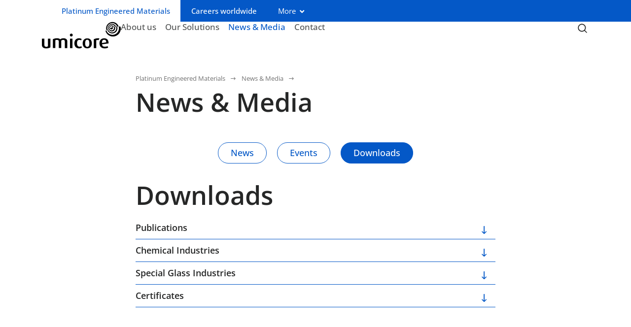

--- FILE ---
content_type: text/html; charset=utf-8
request_url: https://pem.umicore.com/en/news-media/downloads/
body_size: 35699
content:
<!doctype html>
<!--[if IE 7 ]><html class="ie7" lang="en"><![endif]-->
<!--[if IE 8 ]><html class="ie8" lang="en"><![endif]-->
<!--[if IE 9 ]><html class="ie9" lang="en"><![endif]-->
<!--[if (gt IE 9)|!(IE)]><!--><html lang="en"><!--<![endif]-->
  <head>
<meta charset="utf-8" /><title>Downloads | Platinum Engineered Materials</title><meta rel="dns-prefetch" href="//use.typekit.net" /><meta name="viewport" content="width=device-width, initial-scale=1" /><meta name="description" content="Umicore Platinum Engineered Materials' documents, publications and certifications ready to download." /><meta property="og:title" content="Downloads | Platinum Engineered Materials" /><meta property="og:description" content="Umicore Platinum Engineered Materials' documents, publications and certifications ready to download." /><meta property="og:image" content="" /><meta property="og:url" content="https://pem.umicore.com/en/news-media/downloads/" /><meta property="og:type" content="website" /><meta property="twitter:widgets:csp" content="on" /><meta property="twitter:card" content="summary_large_image" /><meta property="twitter:title" content="Downloads | Platinum Engineered Materials" /><meta property="twitter:description" content="Umicore Platinum Engineered Materials' documents, publications and certifications ready to download." /><meta property="twitter:image" content="" /><link rel="shortcut icon" type="image/x-icon" href="/favicon.ico"/><link rel="stylesheet" href="/css/mix/pem/main.css?1765792914" type="text/css"/><link rel="stylesheet" href="https://use.typekit.net/mcq6gun.css" type="text/css"/><script type="text/javascript">
    window.consents={"necessary":false,"necessary.necessary-cookies":false,"preferences":false,"preferences.preferences-cookies":false,"statistics":false,"statistics.google-universal-analytics":false,"statistics.trackalytics":false};
</script><script>window.substitutes_vars=[];</script><script type="application/ld+json">
{
    "@context": "http:\/\/schema.org",
    "@type": "Organization",
    "name": "Umicore",
    "url": "https:\/\/pem.umicore.com",
    "sameAs": [
        "https:\/\/www.facebook.com\/Umicore",
        "https:\/\/www.instagram.com\/Umicoregroup",
        "https:\/\/www.youtube.com\/user\/umicore"
    ]
}
</script><script>(function(w,d,s,l,i){w[l]=w[l]||[];w[l].push({'gtm.start':
                    new Date().getTime(),event:'gtm.js'});var f=d.getElementsByTagName(s)[0],
                    j=d.createElement(s),dl=l!='dataLayer'?'&l='+l:'';j.async=true;j.src=
                    'https://www.googletagmanager.com/gtm.js?id='+i+dl;f.parentNode.insertBefore(j,f);
                    })(window,document,'script','dataLayer','GTM-MG2TZ7Q');</script>  </head>
  <body class="channel-page en tabbed-page">

<a href="#main" class="sr-skip-link" id="umicore-sr-skip-link-main">Skip to main content</a>
<a href="#primary-navigation" class="sr-skip-link" id="umicore-sr-skip-link-primary-navigation">Skip to primary navigation</a>


<div id="page" class="mm-page">

    <header class="page-header">

        
            <div class="business-unit-widget">
        <span class="sr-only">Business unit / dept.:</span>
        <span>Platinum Engineered Materials</span>
    </div>

        <section class="site-header container">


            <div class="page-header-container">

                <div class="page-header-row page-header-row--top d-none d-md-flex">
                    <nav class="secondary">
        <div class="business-unit-widget">
        <span class="sr-only">Business unit / dept.:</span>
        <span>Platinum Engineered Materials</span>
    </div>
    <ul>
                        <li>
                    <a href="https://www.umicore.com/en/careers/">Careers worldwide</a>                </li>
                            <li class="tertiary-menu-toggle d-none d-lg-block">
            <button type="button" aria-expanded="false" aria-controls="tertiaryModal" id="tertiaryMenuToggleBtn" data-label-open="More" data-label-close="Close" class="d-none d-lg-block">More</button>
            <a href="#mnav" aria-controls="mnav" aria-expanded="false" aria-haspopup="true" class="d-lg-none">
                <span class="show-collapsed">More</span>
                <span class="show-expanded">Close</span>
            </a>
        </li>
            </ul>
</nav>
                </div>

                
                <div class="page-header-row page-header-row--main header-primary">

                    <div class="page-header-row--main--logo">
                        <a href="/" data-turbo="false">
    <svg
        xmlns="http://www.w3.org/2000/svg"
        xml:space="preserve"
        viewBox="0 0 441.8 148"
        class="logo"
        width="160"
        height="55"
            >
      <g id="ICON_1_">
        <path id="LOGO" fill="currentColor" d="M373.4 120c.6-18.2-8.3-28.6-24.5-28.7-16 0-26.5 10.2-26.5 27.9 0 18.2 11.5 28.7 28.8 28.7 9.3 0 15.9-2.2 20.2-4.3l-3.3-8.2c-3.3 1.5-8.4 3-15.4 3-10.1 0-14.6-3.6-15.7-13.6l36.4-4.8zm-13.1-6-23.8 3.7c-.5-12.7 3.9-18 11.8-18.1 7.4-.1 11.8 3.7 12 14.4zm-43.2-12.5 5.5-9.6c-15.8-2.4-25.9 1.9-32.2 4.6v49.7h13.8V102c3.2-1.7 8.3-1.9 12.9-.5zm-37.5 18.2c0-16.2-8.4-28.1-25.6-28.1-17.1 0-25.6 12-25.6 28.1 0 15.9 8.5 28 25.6 28s25.6-12.1 25.6-28zm-13.9-.3c0 10.2-1.8 19.8-11.7 19.8-9.5 0-11.7-9.5-11.7-19.8s2-20.3 11.7-20.3c9.9.1 11.7 10 11.7 20.3zm-69.1-.4c0-11.8 3.5-18.3 12.9-18.9 4.7-.3 8.1 1.6 10.3 2.5l3-7.4c-4.5-2.5-8.3-4-15.8-4-13.6 0-25.2 9.9-25.2 27.9 0 17.9 9.4 27.8 24.9 28.7 7.3.4 12-1.3 17.5-4.2l-3.2-8c-3.7 1.9-6.1 3.1-10.6 2.9-8.6-.2-13.8-7.5-13.8-19.5zm-23.9-45.9c0-4.5-3.5-8.1-8-8.1-4.4 0-8.1 3.6-8.1 8.1s3.5 8.1 8 8.1c4.4 0 8.1-3.6 8.1-8.1zm-44.3 73.1h13.9V108c0-8.5-6.3-16.7-20.5-16.8-9.1 0-14 1.5-19.2 5.6-4.6-3.8-9-5.7-18.7-5.7-10 0-16.4 2.5-22.4 5.1v49.9H75v-43.9c2.7-1 4.9-2 8.9-2 7.3 0 10.9 3.4 10.9 8.6v37.3h13.7v-41.6c2.8-2.5 6.5-4.2 10.6-4.2 7.2 0 9.2 3.7 9.2 8.4v37.5h.1zM23.9 148c10.4 0 16.8-2.4 23.5-5.5V93H33.8v43.1c-2.3 1.2-5.6 2.8-9.5 2.8-7 0-10.3-4-10.3-9.1V93H0v36c0 12 9.3 19 23.9 19zm147.4-55h-14.1v53.2h14.1V93z" class="st0"/>
        <path id="ICON_00000065783383073670899460000006995789497302118573_" fill="currentColor" d="M440.3 26c0-.1 0-.1-.1-.2-3.5-.5-7.1-.8-10.6-.9.2.6.4 1.1.6 1.7 5.1 19.2-6.2 38.8-25.4 44-18.9 5.1-38.2-5.9-43.7-24.5-1.7 1.3-3.4 2.6-5.1 4 6.8 22.6 30.4 35.8 53.3 29.7 23.4-6.4 37.3-30.4 31-53.8zm-59.6 8.6c-1.1-4.1.9-8.5 4.9-10.4 4.5-2.1 9.8-.2 11.9 4.3 1.9-.5 3.8-1 5.7-1.4-2.8-6-9.6-9.4-16.3-7.6-7.3 2-11.7 9.4-10 16.7 1.3-.5 2.5-1 3.8-1.6.1.5.3 1.1.5 1.6 2.1 4.5 7.4 6.4 11.9 4.3 4.5-2.1 6.4-7.4 4.3-11.9-5.8 1.6-11.4 3.6-16.7 6zm23.4-5.1c2 7.4-2.4 15.1-9.9 17.1-7.4 2-15.1-2.4-17.1-9.9 0-.1-.1-.3-.1-.4-1.2.6-2.4 1.3-3.6 1.9 0 .2.1.3.1.5 2.7 10.1 13.1 16.1 23.2 13.4 10.1-2.7 16.1-13.1 13.4-23.2-.3-1-.6-1.9-1-2.7-2 .3-3.9.7-5.9 1.1.4.6.6 1.4.9 2.2zm-30.7 8.7c-2.4-10 3.5-20.1 13.5-22.7 9.2-2.5 18.5 2.2 22.2 10.7 2-.3 4-.6 6-.8-4.5-11-16.5-17.2-28.3-14-12.6 3.4-20.2 16.3-17 28.9l3.6-2.1zm42.7-9.9c3.4 12.8-4.2 25.9-16.9 29.3-12.8 3.4-25.9-4.2-29.3-16.9 0-.1-.1-.3-.1-.4-1.2.7-2.4 1.4-3.6 2.2v.2c4.1 15.4 20 24.6 35.4 20.4 15.4-4.1 24.6-20 20.4-35.4-.3-.9-.6-1.9-.9-2.8-2 .1-4.1.2-6.2.4.6 1 1 2 1.2 3zm13.5-3.4c-5.8-18.1-24.8-28.6-43.4-23.7-19.2 5.1-30.5 24.8-25.4 44l.3.9c1.7-1.2 3.4-2.4 5.2-3.6-4-15.4 5.1-31.1 20.5-35.2 14.5-3.9 29.3 4 34.5 17.7 2.8-.2 5.5-.2 8.3-.1z" class="st0"/>
      </g>
    </svg>
</a>
                    </div>

                    <div class="page-header-row--main--focus">
                        <nav class="primary d-none d-lg-block" id="primary-navigation" role="navigation">
    <ul class="level1 no-list d-flex flex-row justify-content-start">
                <li>
            <a aria-haspopup="true" class="" href="/en/about-us/">About us</a>                            <ul class="level2 no-list">
                                            <li class="">
                            <a aria-haspopup="false" class="" href="/en/about-us/vision-mission/">Vision & Mission</a>                                                    </li>
                                            <li class="">
                            <a aria-haspopup="false" class="" href="/en/about-us/process-excellence-model2/">Process Excellence Model</a>                                                    </li>
                                            <li class="">
                            <a aria-haspopup="false" class="" href="/en/about-us/your-benefits/">Your Benefits</a>                                                    </li>
                                            <li class="">
                            <a aria-haspopup="false" class="" href="/en/about-us/our-values/">Our Values</a>                                                    </li>
                                    </ul>
                    </li>
            <li>
            <a aria-haspopup="true" class="" href="/en/our-solutions/">Our Solutions</a>                            <ul class="level2 no-list">
                                            <li class="has-level3">
                            <a aria-haspopup="true" class="" href="/en/our-solutions/for-chemical-industries/">For Chemical Industries</a>                                                            <ul class="level3 no-list">
                                    <li><a class="" href="/en/our-solutions/for-chemical-industries/">For Chemical Industries</a></li>
                                                                            <li><a class="" href="/en/our-solutions/for-chemical-industries/market-segments/">Market Segments</a></li>
                                                                            <li><a class="" href="/en/our-solutions/for-chemical-industries/process/">Process </a></li>
                                                                            <li><a class="" href="/en/our-solutions/for-chemical-industries/portfolio-new/">Portfolio</a></li>
                                                                            <li><a class="" href="/en/our-solutions/for-chemical-industries/mpac/">MPAC</a></li>
                                                                    </ul>
                                                    </li>
                                            <li class="has-level3">
                            <a aria-haspopup="true" class="" href="/en/our-solutions/for-special-glass-industries/">For Special Glass Industries</a>                                                            <ul class="level3 no-list">
                                    <li><a class="" href="/en/our-solutions/for-special-glass-industries/">For Special Glass Industries</a></li>
                                                                            <li><a class="" href="/en/our-solutions/for-special-glass-industries/market-segments/">Market Segments</a></li>
                                                                            <li><a class="" href="/en/our-solutions/for-special-glass-industries/portfolio/">Portfolio</a></li>
                                                                            <li><a class="" href="/en/our-solutions/for-special-glass-industries/arctwister/">ARCtwister</a></li>
                                                                    </ul>
                                                    </li>
                                    </ul>
                    </li>
            <li>
            <a aria-haspopup="true" class="active" href="/en/news-media/">News & Media</a>                            <ul class="level2 no-list">
                                            <li class="">
                            <a aria-haspopup="false" class="" href="/en/news-media/news/">News</a>                                                    </li>
                                            <li class="">
                            <a aria-haspopup="false" class="" href="/en/news-media/events/">Events</a>                                                    </li>
                                            <li class="">
                            <a aria-haspopup="false" class="active" href="/en/news-media/downloads/">Downloads</a>                                                    </li>
                                    </ul>
                    </li>
            <li>
            <a aria-haspopup="true" class="" href="/en/contact/">Contact</a>                            <ul class="level2 no-list">
                                            <li class="">
                            <a aria-haspopup="false" class="" href="/en/contact/our-commercial-team/">Commercial Team</a>                                                    </li>
                                            <li class="">
                            <a aria-haspopup="false" class="" href="/en/contact/global-manufacturing-presence/">Global Manufacturing Presence</a>                                                    </li>
                                    </ul>
                    </li>
            </ul>
</nav>                        <div id="searchbar"></div>
                    </div>

                    <div class="page-header-row--main--toggles">
                        <div class="search-toggle"><!--search-->
                                                            <button type="button" class="search--button shplingsearch focus" data-placeholder="What are you looking for?" data-search-aria-label="Which keywords are you looking for?" data-search-input-type="search" data-text-all-results="Show all results" data-text-no-results="No results found" data-text-page-suggestions="Page suggestions" data-target="#searchbar" aria-controls="#searchbar" data-create="shplingsearchCreate" data-toggle="shplingsearchToggle" data-action="/en/search/" data-autocomplete="/en/api/search/autocomplete/" aria-label="Toggle searchbar" aria-expanded="false">
                                    <svg xmlns="http://www.w3.org/2000/svg" viewBox="0 0 20 20" fill="currentColor" class="search--icon" role="presentation">
                                        <path class="show-collapsed" fill-rule="evenodd" d="M9 3.5a5.5 5.5 0 100 11 5.5 5.5 0 000-11zM2 9a7 7 0 1112.452 4.391l3.328 3.329a.75.75 0 11-1.06 1.06l-3.329-3.328A7 7 0 012 9z" clip-rule="evenodd" />
                                        <path class="show-expanded" d="M6.28 5.22a.75.75 0 00-1.06 1.06L8.94 10l-3.72 3.72a.75.75 0 101.06 1.06L10 11.06l3.72 3.72a.75.75 0 101.06-1.06L11.06 10l3.72-3.72a.75.75 0 00-1.06-1.06L10 8.94 6.28 5.22z" />
                                    </svg>
                                </button>
                                                    </div>

                        <div class="d-lg-none hamburger-toggle">
                            <a href="#mnav" class="hamburger--button hamburger-collapse focus" aria-label="Menu" aria-controls="mnav" aria-haspopup="true">
                                <svg xmlns="http://www.w3.org/2000/svg" viewBox="0 0 20 20" fill="currentColor" class="hamburger--icon" role="presentation">
                                    <path fill-rule="evenodd" d="M2 4.75A.75.75 0 012.75 4h14.5a.75.75 0 010 1.5H2.75A.75.75 0 012 4.75zM2 10a.75.75 0 01.75-.75h14.5a.75.75 0 010 1.5H2.75A.75.75 0 012 10zm0 5.25a.75.75 0 01.75-.75h14.5a.75.75 0 010 1.5H2.75a.75.75 0 01-.75-.75z" clip-rule="evenodd" />
                                </svg>
                            </a>
                        </div>
                    </div>

                </div>
            </div>

        </section>
    </header>

    <nav class="tertiary tertiary-legacy" id="tertiaryModal">
	<div class="container">
		<div class="row no-gutters">
			<div class="col-md-4">
				<ul class="level1 no-list">
											<li>
							<a class="has-children" data-id="38882" href="https://www.umicore.com/en/about/">About</a>						</li>
											<li>
							<a class="has-children" data-id="39396" href="https://www.umicore.com/en/markets-products/">Markets & Products</a>						</li>
											<li>
							<a class="" data-id="39227" href="https://www.umicore.com/en/innovation/">Innovation</a>						</li>
											<li>
							<a class="has-children" data-id="38798" href="https://www.umicore.com/en/sustainability/">Sustainability</a>						</li>
											<li>
							<a class="has-children" data-id="38918" href="https://www.umicore.com/en/media/">Media</a>						</li>
											<li>
							<a class="has-children" data-id="39298" href="https://www.umicore.com/en/investor-relations/">Investor relations</a>						</li>
											<li>
							<a class="has-children" data-id="39290" href="https://www.umicore.com/en/careers/">Join us</a>						</li>
											<li>
							<a class="has-children" data-id="38894" href="https://www.umicore.com/en/contact/">Contact</a>						</li>
											<li>
							<a class="has-children" data-id="38896" href="https://www.umicore.com/en/locations/">Locations</a>						</li>
									</ul>
			</div>
			<div class="col-md-4">
									<ul class="level2 no-list" data-id="38882">
						<li><a data-id="38882" href="https://www.umicore.com/en/about/">About</a></li>
													<li>
								<a class="" data-id="38945" href="https://www.umicore.com/en/about/our-business-model/">Business Model</a>															</li>
													<li>
								<a class="" data-id="38885" href="https://www.umicore.com/en/about/our-megatrends/">Megatrends </a>															</li>
													<li>
								<a class="" data-id="43789" href="https://www.umicore.com/en/about/strategy/">Strategy</a>															</li>
													<li>
								<a class="has-children" data-id="38884" href="https://www.umicore.com/en/about/the-umicore-way/">The Umicore Way</a>															</li>
													<li>
								<a class="" data-id="42766" href="https://www.umicore.com/en/about/business-groups/">Business groups</a>															</li>
													<li>
								<a class="has-children" data-id="43790" href="https://www.umicore.com/en/about/battery-materials-solutions/">Battery Materials Solutions</a>															</li>
													<li>
								<a class="has-children" data-id="38898" href="https://www.umicore.com/en/about/catalysis/">Catalysis</a>															</li>
													<li>
								<a class="has-children" data-id="38899" href="https://www.umicore.com/en/about/recycling/">Recycling</a>															</li>
													<li>
								<a class="has-children" data-id="38900" href="https://www.umicore.com/en/about/specialty-materials/">Specialty Materials</a>															</li>
													<li>
								<a class="" data-id="38897" href="https://www.umicore.com/en/about/history/">History</a>															</li>
											</ul>
									<ul class="level2 no-list" data-id="39396">
						<li><a data-id="39396" href="https://www.umicore.com/en/markets-products/">Markets & Products</a></li>
													<li>
								<a class="has-children" data-id="41717" href="https://www.umicore.com/en/markets-products/agriculture/">Agriculture</a>															</li>
													<li>
								<a class="has-children" data-id="41737" href="https://www.umicore.com/en/markets-products/aerospace/">Aerospace</a>															</li>
													<li>
								<a class="has-children" data-id="41741" href="https://www.umicore.com/en/markets-products/automotive-mobility/">Automotive & Mobility</a>															</li>
													<li>
								<a class="has-children" data-id="41696" href="https://www.umicore.com/en/markets-products/electronics-telecom/">Electronics & Telecom</a>															</li>
													<li>
								<a class="has-children" data-id="41773" href="https://www.umicore.com/en/markets-products/energy-and-batteries/">Energy & Batteries</a>															</li>
													<li>
								<a class="has-children" data-id="41594" href="https://www.umicore.com/en/markets-products/healthcare-life-sciences/">Healthcare & Life Sciences</a>															</li>
													<li>
								<a class="has-children" data-id="41614" href="https://www.umicore.com/en/markets-products/industrial-manufacturing/">Industrial & Manufacturing</a>															</li>
													<li>
								<a class="has-children" data-id="39469" href="https://www.umicore.com/en/markets-products/jewelry-lifestyle/">Jewelry & Lifestyle</a>															</li>
													<li>
								<a class="has-children" data-id="41570" href="https://www.umicore.com/en/markets-products/optics/">Optics</a>															</li>
													<li>
								<a class="has-children" data-id="41549" href="https://www.umicore.com/en/markets-products/precious-metals-trading/">Precious Metals Trading & Industry</a>															</li>
													<li>
								<a class="has-children" data-id="39401" href="https://www.umicore.com/en/markets-products/recycling-solutions/">Recycling Solutions</a>															</li>
											</ul>
									<ul class="level2 no-list" data-id="38798">
						<li><a data-id="38798" href="https://www.umicore.com/en/sustainability/">Sustainability</a></li>
													<li>
								<a class="" data-id="38799" href="https://www.umicore.com/en/sustainability/environmental-impact/">Environmental Impact</a>															</li>
													<li>
								<a class="" data-id="38800" href="https://www.umicore.com/en/sustainability/responsible-sourcing/">Responsible Sourcing</a>															</li>
													<li>
								<a class="" data-id="42719" href="https://www.umicore.com/en/sustainability/responsible-sourcing-of-battery-materials/">Responsible Sourcing of Battery Materials </a>															</li>
													<li>
								<a class="" data-id="38801" href="https://www.umicore.com/en/sustainability/safety-and-well-being/">Safety & Well-being</a>															</li>
													<li>
								<a class="" data-id="38802" href="https://www.umicore.com/en/sustainability/climate-action/">Climate Action</a>															</li>
													<li>
								<a class="" data-id="38803" href="https://www.umicore.com/en/#/">Diversity and Inclusion</a>															</li>
													<li>
								<a class="" data-id="38804" href="https://www.umicore.com/en/sustainability/sustainability-governance/">Sustainability Governance</a>															</li>
													<li>
								<a class="" data-id="38901" href="https://www.umicore.com/en/sustainability/sustainable-development-goals/">Sustainable Development Goals</a>															</li>
													<li>
								<a class="" data-id="38903" href="https://www.umicore.com/en/sustainability/download-center/">Download Center</a>															</li>
													<li>
								<a class="" data-id="38902" href="https://www.umicore.com/en/sustainability/giving-back-to-people-the-planet/">Giving Back to People and the Planet</a>															</li>
													<li>
								<a class="" data-id="42722" href="https://www.umicore.com/en/sustainability/due-diligence-compliance-report-cobalt-procurement/">Due Diligence Compliance Report Cobalt Procurement</a>															</li>
													<li>
								<a class="has-children" data-id="42723" href="https://www.umicore.com/en/sustainability/due-diligence-compliance-report-archive/">Due Diligence Compliance Report Archive</a>															</li>
											</ul>
									<ul class="level2 no-list" data-id="38918">
						<li><a data-id="38918" href="https://www.umicore.com/en/media/">Media</a></li>
													<li>
								<a class="" data-id="41807" href="https://www.umicore.com/en/media/newsroom/">Newsroom</a>															</li>
													<li>
								<a class="" data-id="41813" href="https://www.umicore.com/en/media/video-center/">Video center</a>															</li>
													<li>
								<a class="" data-id="41812" href="https://www.umicore.com/en/media/media-gallery/">Media gallery</a>															</li>
													<li>
								<a class="" data-id="41810" href="https://www.umicore.com/en/media/events/">Events</a>															</li>
													<li>
								<a class="" data-id="42440" href="https://www.umicore.com/en/media/past-events/">Past events</a>															</li>
													<li>
								<a class="" data-id="41809" href="https://www.umicore.com/en/media/contact/">Contact</a>															</li>
													<li>
								<a class="" data-id="41993" href="https://www.umicore.com/en/media/historical-pollution/">Umicore's management of its historical pollution</a>															</li>
													<li>
								<a class="" data-id="41994" href="https://www.umicore.com/en/media/olen-historical-radioactive-waste/">Storage of historical radioactive waste in Olen well under control</a>															</li>
													<li>
								<a class="" data-id="41996" href="https://www.umicore.com/en/media/hoboken-living-together-sustainably/">Hoboken - Living together sustainably</a>															</li>
													<li>
								<a class="has-children" data-id="41997" href="https://www.umicore.com/en/media/overview-of-legacy-mining-sites/">Overview of legacy mining sites</a>															</li>
													<li>
								<a class="" data-id="41998" href="https://www.umicore.com/en/media/responsible-sourcing-of-cobalt/">Responsible sourcing of cobalt</a>															</li>
											</ul>
									<ul class="level2 no-list" data-id="39298">
						<li><a data-id="39298" href="https://www.umicore.com/en/investor-relations/">Investor relations</a></li>
													<li>
								<a class="" data-id="39336" href="https://www.umicore.com/en/investor-relations/share-price/">Share price</a>															</li>
													<li>
								<a class="" data-id="39337" href="https://www.umicore.com/en/investor-relations/consensus-analyst-coverage/">Consensus & analyst coverage</a>															</li>
													<li>
								<a class="" data-id="39338" href="https://www.umicore.com/en/investor-relations/dividend/">Dividend</a>															</li>
													<li>
								<a class="has-children" data-id="39351" href="https://www.umicore.com/en/investor-relations/shareholder-structure/">Shareholder structure</a>															</li>
													<li>
								<a class="" data-id="39339" href="https://www.umicore.com/en/investor-relations/transparency-declarations/">Transparency declarations</a>															</li>
													<li>
								<a class="" data-id="42705" href="https://www.umicore.com/en/investor-relations/shareholder-meetings/">Shareholder meetings</a>															</li>
													<li>
								<a class="" data-id="39341" href="https://www.umicore.com/en/investor-relations/net-financial-debt-funding/">Net financial debt & funding</a>															</li>
													<li>
								<a class="" data-id="42852" href="https://www.umicore.com/en/investor-relations/umicore-bond-issues/">Umicore bond issues</a>															</li>
													<li>
								<a class="has-children" data-id="39343" href="https://www.umicore.com/en/investor-relations/financial-calendar/">Financial calendar</a>															</li>
													<li>
								<a class="has-children" data-id="39344" href="https://www.umicore.com/en/investor-relations/capital-markets-events/">Capital markets events</a>															</li>
													<li>
								<a class="has-children" data-id="39345" href="https://www.umicore.com/en/investor-relations/publications-reports/">Publications & reports</a>															</li>
													<li>
								<a class="" data-id="39349" href="https://www.umicore.com/en/investor-relations/supervisory-board/">Supervisory board</a>															</li>
													<li>
								<a class="has-children" data-id="39348" href="https://www.umicore.com/en/investor-relations/supervisory-committees/">Supervisory committees</a>															</li>
													<li>
								<a class="" data-id="39347" href="https://www.umicore.com/en/investor-relations/executive-leadership-team/">Executive leadership team</a>															</li>
													<li>
								<a class="has-children" data-id="39346" href="https://www.umicore.com/en/investor-relations/documents-and-policies/">Documents and policies</a>															</li>
													<li>
								<a class="" data-id="39301" href="https://www.umicore.com/en/investor-relations/glossary/">Glossary</a>															</li>
											</ul>
									<ul class="level2 no-list" data-id="39290">
						<li><a data-id="39290" href="https://www.umicore.com/en/careers/">Join us</a></li>
													<li>
								<a class="" data-id="39293" href="https://www.umicore.com/en/careers/why-umicore/">Why Umicore</a>															</li>
													<li>
								<a class="" data-id="39294" href="https://www.umicore.com/en/careers/what-we-value/">What we value</a>															</li>
													<li>
								<a class="has-children" data-id="39295" href="https://www.umicore.com/en/careers/diversity-and-inclusion/">Diversity & Inclusion</a>															</li>
													<li>
								<a class="" data-id="39382" href="https://www.umicore.com/en/careers/meet-our-colleagues/">Meet Our Colleagues</a>															</li>
													<li>
								<a class="has-children" data-id="39308" href="https://www.umicore.com/en/careers/what-you-could-do/">What you could do</a>															</li>
													<li>
								<a class="" data-id="39291" href="https://www.umicore.com/en/careers/job-finder/">Find your next role with us</a>															</li>
													<li>
								<a class="" data-id="39379" href="https://www.umicore.com/en/careers/recruitment-process/">Recruitment process</a>															</li>
													<li>
								<a class="" data-id="39380" href="https://www.umicore.com/en/careers/frequently-asked-questions/">Frequently Asked Questions</a>															</li>
											</ul>
									<ul class="level2 no-list" data-id="38894">
						<li><a data-id="38894" href="https://www.umicore.com/en/contact/">Contact</a></li>
													<li>
								<a class="" data-id="42712" href="https://www.umicore.com/en/contact/supplier/">Supplier</a>															</li>
													<li>
								<a class="" data-id="42716" href="https://www.umicore.com/en/contact/candidate/">Candidate</a>															</li>
													<li>
								<a class="" data-id="42715" href="https://www.umicore.com/en/contact/customers/">Customers</a>															</li>
													<li>
								<a class="" data-id="42605" href="https://www.umicore.com/en/contact/investor/">Investor relations</a>															</li>
													<li>
								<a class="" data-id="42713" href="https://www.umicore.com/en/contact/journalist/">Journalist</a>															</li>
													<li>
								<a class="" data-id="42173" href="https://www.umicore.com/en/contact/subscribe-for-our-press-releases/">Subscribe for our press releases</a>															</li>
											</ul>
									<ul class="level2 no-list" data-id="38896">
						<li><a data-id="38896" href="https://www.umicore.com/en/locations/">Locations</a></li>
													<li>
								<a class="" data-id="48550" href="https://www.umicore.com/en/locations/argentina/">Argentina</a>															</li>
													<li>
								<a class="" data-id="48551" href="https://www.umicore.com/en/locations/australia/">Australia</a>															</li>
													<li>
								<a class="has-children" data-id="44508" href="https://www.umicore.com/en/locations/belgium/">Belgium</a>															</li>
													<li>
								<a class="" data-id="48545" href="https://www.umicore.com/en/locations/brazil/">Brazil</a>															</li>
													<li>
								<a class="" data-id="48546" href="https://www.umicore.com/en/locations/canada/">Canada</a>															</li>
													<li>
								<a class="" data-id="48561" href="https://www.umicore.com/en/locations/denmark/">Denmark</a>															</li>
													<li>
								<a class="" data-id="48535" href="https://www.umicore.com/en/locations/finland/">Finland</a>															</li>
													<li>
								<a class="" data-id="49126" href="https://www.umicore.com/en/locations/france/">France</a>															</li>
													<li>
								<a class="" data-id="48299" href="https://www.umicore.com/en/locations/germany/">Germany</a>															</li>
													<li>
								<a class="" data-id="48538" href="https://www.umicore.com/en/locations/greater-china/">Greater China</a>															</li>
													<li>
								<a class="" data-id="48552" href="https://www.umicore.com/en/locations/india/">India</a>															</li>
													<li>
								<a class="" data-id="48553" href="https://www.umicore.com/en/locations/japan/">Japan</a>															</li>
													<li>
								<a class="" data-id="48536" href="https://www.umicore.com/en/locations/korea/">Korea</a>															</li>
													<li>
								<a class="" data-id="48623" href="https://www.umicore.com/en/locations/liechtenstein/">Liechtenstein</a>															</li>
													<li>
								<a class="" data-id="48562" href="https://www.umicore.com/en/locations/luxembourg/">Luxembourg</a>															</li>
													<li>
								<a class="" data-id="48563" href="https://www.umicore.com/en/locations/netherlands/">Netherlands</a>															</li>
													<li>
								<a class="" data-id="48622" href="https://www.umicore.com/en/locations/philippines/">Philippines</a>															</li>
													<li>
								<a class="" data-id="48543" href="https://www.umicore.com/en/locations/poland/">Poland</a>															</li>
													<li>
								<a class="" data-id="48566" href="https://www.umicore.com/en/locations/portugal/">Portugal</a>															</li>
													<li>
								<a class="" data-id="48549" href="https://www.umicore.com/en/locations/south-africa/">South Africa</a>															</li>
													<li>
								<a class="" data-id="48573" href="https://www.umicore.com/en/locations/sweden/">Sweden</a>															</li>
													<li>
								<a class="" data-id="48554" href="https://www.umicore.com/en/locations/thailand/">Thailand</a>															</li>
													<li>
								<a class="" data-id="48568" href="https://www.umicore.com/en/locations/united-kingdom/">United Kingdom</a>															</li>
													<li>
								<a class="" data-id="48547" href="https://www.umicore.com/en/locations/united-states/">United States</a>															</li>
													<li>
								<a class="" data-id="42849" href="https://www.umicore.com/en/locations/local-websites/">Local websites</a>															</li>
													<li>
								<a class="" data-id="42850" href="https://www.umicore.com/en/locations/all-sites/">All sites</a>															</li>
											</ul>
							</div>
			<div class="col-md-4">
									<ul class="level3 no-list" data-id="38884">
						<li><a data-id="38884" href="https://www.umicore.com/en/about/the-umicore-way/">The Umicore Way</a></li>
													<li>
								<a href="https://www.umicore.com/en/about/the-umicore-way/start/">Start</a>							</li>
													<li>
								<a href="https://www.umicore.com/en/about/the-umicore-way/our-values/">Our values</a>							</li>
													<li>
								<a href="https://www.umicore.com/en/about/the-umicore-way/environment/">Environment & Society</a>							</li>
													<li>
								<a href="https://www.umicore.com/en/about/the-umicore-way/employees/">Employees</a>							</li>
													<li>
								<a href="https://www.umicore.com/en/about/the-umicore-way/shareholders/">Shareholders</a>							</li>
													<li>
								<a href="https://www.umicore.com/en/about/the-umicore-way/organization/">Organization</a>							</li>
											</ul>
									<ul class="level3 no-list" data-id="43790">
						<li><a data-id="43790" href="https://www.umicore.com/en/about/battery-materials-solutions/">Battery Materials Solutions</a></li>
													<li>
								<a href="https://www.umicore.com/en/about/battery-materials-solutions/battery-cathode-materials/">Battery Cathode Materials</a>							</li>
													<li>
								<a href="https://www.umicore.com/en/about/battery-materials-solutions/battery-recycling-solutions/">Battery Recycling Solutions</a>							</li>
													<li>
								<a href="https://www.umicore.com/en/about/battery-materials-solutions/battery-anode-materials/">Battery Anode Materials</a>							</li>
											</ul>
									<ul class="level3 no-list" data-id="38898">
						<li><a data-id="38898" href="https://www.umicore.com/en/about/catalysis/">Catalysis</a></li>
													<li>
								<a href="https://www.umicore.com/en/about/catalysis/automotive-catalysts/">Automotive Catalysts</a>							</li>
													<li>
								<a href="https://www.umicore.com/en/about/catalysis/precious-metals-chemistry/">Precious Metals Chemistry</a>							</li>
													<li>
								<a href="https://www.umicore.com/en/about/catalysis/fuel-cell-stationary-catalysts/">Fuel Cell & Stationary Catalysts</a>							</li>
											</ul>
									<ul class="level3 no-list" data-id="38899">
						<li><a data-id="38899" href="https://www.umicore.com/en/about/recycling/">Recycling</a></li>
													<li>
								<a href="https://www.umicore.com/en/about/recycling/precious-metals-refining/">Precious Metals Refining</a>							</li>
													<li>
								<a href="https://www.umicore.com/en/about/recycling/precious-metals-management/">Precious Metals Management</a>							</li>
													<li>
								<a href="https://www.umicore.com/en/about/recycling/jewelry-industrial-metals/">Jewelry & Industrial Metals</a>							</li>
											</ul>
									<ul class="level3 no-list" data-id="38900">
						<li><a data-id="38900" href="https://www.umicore.com/en/about/specialty-materials/">Specialty Materials</a></li>
													<li>
								<a href="https://www.umicore.com/en/about/specialty-materials/cobalt-specialty-materials/">Cobalt & Specialty Materials</a>							</li>
													<li>
								<a href="https://www.umicore.com/en/about/specialty-materials/electro-optic-materials/">Electro-Optic Materials</a>							</li>
													<li>
								<a href="https://www.umicore.com/en/about/specialty-materials/metal-deposition-solutions/">Metal Deposition Solutions</a>							</li>
											</ul>
									<ul class="level3 no-list" data-id="41717">
						<li><a data-id="41717" href="https://www.umicore.com/en/markets-products/agriculture/">Agriculture</a></li>
													<li>
								<a href="https://www.umicore.com/en/markets-products/agriculture/animal-feed/">Animal feed</a>							</li>
													<li>
								<a href="https://www.umicore.com/en/markets-products/agriculture/fertilitsers/">Fertilizers</a>							</li>
													<li>
								<a href="https://www.umicore.com/en/markets-products/agriculture/agrochemicals/">Agrochemicals</a>							</li>
											</ul>
									<ul class="level3 no-list" data-id="41737">
						<li><a data-id="41737" href="https://www.umicore.com/en/markets-products/aerospace/">Aerospace</a></li>
													<li>
								<a href="https://www.umicore.com/en/markets-products/aerospace/foundry-superalloys/">Foundry and superalloys</a>							</li>
													<li>
								<a href="https://www.umicore.com/en/markets-products/aerospace/multi-junction-solar-cells-for-satellites/">Multi-junction solar cells for satellites</a>							</li>
											</ul>
									<ul class="level3 no-list" data-id="41741">
						<li><a data-id="41741" href="https://www.umicore.com/en/markets-products/automotive-mobility/">Automotive & Mobility</a></li>
													<li>
								<a href="https://www.umicore.com/en/markets-products/automotive-mobility/battery-materials/">Battery materials</a>							</li>
													<li>
								<a href="https://www.umicore.com/en/markets-products/automotive-mobility/automotive-catalysts/">Automotive catalysts</a>							</li>
													<li>
								<a href="https://www.umicore.com/en/markets-products/automotive-mobility/marine-propulsion-catalysts/">Marine propulsion catalysts</a>							</li>
													<li>
								<a href="https://www.umicore.com/en/markets-products/automotive-mobility/fuel-cell-catalysts/">Fuel cell catalysts</a>							</li>
													<li>
								<a href="https://www.umicore.com/en/markets-products/automotive-mobility/fuel-additives/">Fuel additives</a>							</li>
													<li>
								<a href="https://www.umicore.com/en/markets-products/automotive-mobility/electronics-photonics/">Photonics for automotive</a>							</li>
											</ul>
									<ul class="level3 no-list" data-id="41696">
						<li><a data-id="41696" href="https://www.umicore.com/en/markets-products/electronics-telecom/">Electronics & Telecom</a></li>
													<li>
								<a href="https://www.umicore.com/en/markets-products/electronics-telecom/electronic-components/">Electronic components</a>							</li>
													<li>
								<a href="https://www.umicore.com/en/markets-products/electronics-telecom/led-opto-electronics/">LED</a>							</li>
													<li>
								<a href="https://www.umicore.com/en/markets-products/electronics-telecom/optical-fiber/">Optical fiber</a>							</li>
													<li>
								<a href="https://www.umicore.com/en/markets-products/electronics-telecom/semiconductors/">Semiconductors</a>							</li>
													<li>
								<a href="https://www.umicore.com/en/markets-products/electronics-telecom/microelectronics/">Microelectronics</a>							</li>
													<li>
								<a href="https://www.umicore.com/en/markets-products/electronics-telecom/other-photonics/">Other photonics</a>							</li>
											</ul>
									<ul class="level3 no-list" data-id="41773">
						<li><a data-id="41773" href="https://www.umicore.com/en/markets-products/energy-and-batteries/">Energy & Batteries</a></li>
													<li>
								<a href="https://www.umicore.com/en/markets-products/energy-and-batteries/battery-materials/">Battery materials</a>							</li>
													<li>
								<a href="https://www.umicore.com/en/markets-products/energy-and-batteries/energy-storage/">Energy storage</a>							</li>
													<li>
								<a href="https://www.umicore.com/en/markets-products/energy-and-batteries/photovoltaics/">Photovoltaics</a>							</li>
													<li>
								<a href="https://www.umicore.com/en/markets-products/energy-and-batteries/green-hydrogen/">Green hydrogen</a>							</li>
											</ul>
									<ul class="level3 no-list" data-id="41594">
						<li><a data-id="41594" href="https://www.umicore.com/en/markets-products/healthcare-life-sciences/">Healthcare & Life Sciences</a></li>
													<li>
								<a href="https://www.umicore.com/en/markets-products/healthcare-life-sciences/pharmaceuticals/">Pharmaceuticals</a>							</li>
													<li>
								<a href="https://www.umicore.com/en/markets-products/healthcare-life-sciences/diagnostics/">Diagnostics</a>							</li>
													<li>
								<a href="https://www.umicore.com/en/markets-products/healthcare-life-sciences/cosmetics/">Cosmetics</a>							</li>
													<li>
								<a href="https://www.umicore.com/en/markets-products/healthcare-life-sciences/water-treatment/">Water treatment</a>							</li>
											</ul>
									<ul class="level3 no-list" data-id="41614">
						<li><a data-id="41614" href="https://www.umicore.com/en/markets-products/industrial-manufacturing/">Industrial & Manufacturing</a></li>
													<li>
								<a href="https://www.umicore.com/en/markets-products/industrial-manufacturing/industrial-emission-reduction-control/">Industrial emission reduction and control</a>							</li>
													<li>
								<a href="https://www.umicore.com/en/markets-products/industrial-manufacturing/industrial-chemicals-and-catalysts/">Industrial chemicals and catalysts</a>							</li>
													<li>
								<a href="https://www.umicore.com/en/markets-products/industrial-manufacturing/oilfield-chemicals/">Oilfield chemicals</a>							</li>
													<li>
								<a href="https://www.umicore.com/en/markets-products/industrial-manufacturing/tool-materials/">Tool materials</a>							</li>
													<li>
								<a href="https://www.umicore.com/en/markets-products/industrial-manufacturing/protective-coatings-plating/">Protective coatings and plating</a>							</li>
													<li>
								<a href="https://www.umicore.com/en/markets-products/industrial-manufacturing/lubricants-greases-and-fluids/">Lubricants, greases and fluids</a>							</li>
													<li>
								<a href="https://www.umicore.com/en/markets-products/industrial-manufacturing/plastics-polymers/">Plastics and polymers</a>							</li>
													<li>
								<a href="https://www.umicore.com/en/markets-products/industrial-manufacturing/rubber/">Rubber</a>							</li>
													<li>
								<a href="https://www.umicore.com/en/markets-products/industrial-manufacturing/asphalt-bitumen/">Asphalt and bitumen</a>							</li>
													<li>
								<a href="https://www.umicore.com/en/markets-products/industrial-manufacturing/glass-industry/">Glass industry</a>							</li>
													<li>
								<a href="https://www.umicore.com/en/markets-products/industrial-manufacturing/paints-coatings/">Paints and coatings</a>							</li>
													<li>
								<a href="https://www.umicore.com/en/markets-products/industrial-manufacturing/oxo-industry/">Oxo industry</a>							</li>
											</ul>
									<ul class="level3 no-list" data-id="39469">
						<li><a data-id="39469" href="https://www.umicore.com/en/markets-products/jewelry-lifestyle/">Jewelry & Lifestyle</a></li>
													<li>
								<a href="https://www.umicore.com/en/markets-products/jewelry-lifestyle/jewelry/">Jewelry</a>							</li>
													<li>
								<a href="https://www.umicore.com/en/markets-products/jewelry-lifestyle/fashion/">Fashion</a>							</li>
											</ul>
									<ul class="level3 no-list" data-id="41570">
						<li><a data-id="41570" href="https://www.umicore.com/en/markets-products/optics/">Optics</a></li>
													<li>
								<a href="https://www.umicore.com/en/markets-products/optics/infrared-optics/">Infrared optics</a>							</li>
													<li>
								<a href="https://www.umicore.com/en/markets-products/optics/infrared-optical-filters/">Infrared optical filters</a>							</li>
													<li>
								<a href="https://www.umicore.com/en/markets-products/optics/infrared-coatings/">Infrared coatings</a>							</li>
													<li>
								<a href="https://www.umicore.com/en/markets-products/optics/ophtalmics/">Ophtalmics</a>							</li>
											</ul>
									<ul class="level3 no-list" data-id="41549">
						<li><a data-id="41549" href="https://www.umicore.com/en/markets-products/precious-metals-trading/">Precious Metals Trading & Industry</a></li>
													<li>
								<a href="https://www.umicore.com/en/markets-products/precious-metals-trading/nexyclus/">Nexyclus</a>							</li>
													<li>
								<a href="https://www.umicore.com/en/markets-products/precious-metals-trading/investment-bars/">Investment bars</a>							</li>
													<li>
								<a href="https://www.umicore.com/en/markets-products/precious-metals-trading/industrial-metals/">Industrial metals</a>							</li>
													<li>
								<a href="https://www.umicore.com/en/markets-products/precious-metals-trading/fine-precious-metals-blacks/">Fine precious metals blacks</a>							</li>
													<li>
								<a href="https://www.umicore.com/en/markets-products/precious-metals-trading/coins-blanks/">Coins and blanks</a>							</li>
											</ul>
									<ul class="level3 no-list" data-id="39401">
						<li><a data-id="39401" href="https://www.umicore.com/en/markets-products/recycling-solutions/">Recycling Solutions</a></li>
													<li>
								<a href="https://www.umicore.com/en/markets-products/recycling-solutions/precious-metals/">Precious metals</a>							</li>
													<li>
								<a href="https://www.umicore.com/en/markets-products/recycling-solutions/battery-materials/">Battery materials</a>							</li>
											</ul>
									<ul class="level3 no-list" data-id="42723">
						<li><a data-id="42723" href="https://www.umicore.com/en/sustainability/due-diligence-compliance-report-archive/">Due Diligence Compliance Report Archive</a></li>
													<li>
								<a href="https://www.umicore.com/en/sustainability/due-diligence-compliance-report-archive/2023-due-diligence-compliance-report-archive/">2023 - Due Diligence Compliance Report Archive</a>							</li>
													<li>
								<a href="https://www.umicore.com/en/sustainability/due-diligence-compliance-report-archive/2022-due-diligence-compliance-report-archive/">2022 - Due Diligence Compliance Report Archive</a>							</li>
													<li>
								<a href="https://www.umicore.com/en/sustainability/due-diligence-compliance-report-archive/2021-due-diligence-compliance-report-archive/">2021 - Due Diligence Compliance Report Archive</a>							</li>
													<li>
								<a href="https://www.umicore.com/en/sustainability/due-diligence-compliance-report-archive/2020-due-diligence-compliance-report-archive/">2020 - Due Diligence Compliance Report Archive </a>							</li>
													<li>
								<a href="https://www.umicore.com/en/sustainability/due-diligence-compliance-report-archive/2019-due-diligence-compliance-report-archive/">2019 - Due Diligence Compliance Report Archive </a>							</li>
													<li>
								<a href="https://www.umicore.com/en/sustainability/due-diligence-compliance-report-archive/2018-due-diligence-compliance-report-archive/">2018 - Due Diligence Compliance Report Archive </a>							</li>
													<li>
								<a href="https://www.umicore.com/en/sustainability/due-diligence-compliance-report-archive/2017-due-diligence-compliance-report-archive/">2017 - Due Diligence Compliance Report Archive </a>							</li>
													<li>
								<a href="https://www.umicore.com/en/sustainability/due-diligence-compliance-report-archive/2016-due-diligence-compliance-report-archive/">2016 - Due Diligence Compliance Report Archive </a>							</li>
											</ul>
									<ul class="level3 no-list" data-id="41997">
						<li><a data-id="41997" href="https://www.umicore.com/en/media/overview-of-legacy-mining-sites/">Overview of legacy mining sites</a></li>
													<li>
								<a href="https://www.umicore.com/en/media/overview-of-legacy-mining-sites/introduction/">Introduction</a>							</li>
													<li>
								<a href="https://www.umicore.com/en/media/overview-of-legacy-mining-sites/france/">France</a>							</li>
													<li>
								<a href="https://www.umicore.com/en/media/overview-of-legacy-mining-sites/belgium/">Belgium</a>							</li>
													<li>
								<a href="https://www.umicore.com/en/media/overview-of-legacy-mining-sites/germany/">Germany</a>							</li>
													<li>
								<a href="https://www.umicore.com/en/media/overview-of-legacy-mining-sites/the-netherlands/">The Netherlands</a>							</li>
													<li>
								<a href="https://www.umicore.com/en/media/overview-of-legacy-mining-sites/united-states/">United States</a>							</li>
											</ul>
									<ul class="level3 no-list" data-id="39351">
						<li><a data-id="39351" href="https://www.umicore.com/en/investor-relations/shareholder-structure/">Shareholder structure</a></li>
													<li>
								<a href="https://www.umicore.com/en/investor-relations/shareholder-structure/share-buyback/">Share buyback</a>							</li>
													<li>
								<a href="https://www.umicore.com/en/investor-relations/shareholder-structure/disposal-of-own-shares/">Disposal of own shares</a>							</li>
													<li>
								<a href="https://www.umicore.com/en/investor-relations/shareholder-structure/old-shares/">Old shares</a>							</li>
													<li>
								<a href="https://www.umicore.com/en/investor-relations/shareholder-structure/data-per-share/">Data per share</a>							</li>
											</ul>
									<ul class="level3 no-list" data-id="39343">
						<li><a data-id="39343" href="https://www.umicore.com/en/investor-relations/financial-calendar/">Financial calendar</a></li>
													<li>
								<a href="https://www.umicore.com/en/investor-relations/financial-calendar/past-events/">Past events</a>							</li>
											</ul>
									<ul class="level3 no-list" data-id="39344">
						<li><a data-id="39344" href="https://www.umicore.com/en/investor-relations/capital-markets-events/">Capital markets events</a></li>
													<li>
								<a href="https://www.umicore.com/en/investor-relations/capital-markets-events/capital-markets-day-2025/">Capital Markets Day 2025</a>							</li>
													<li>
								<a href="https://www.umicore.com/en/investor-relations/capital-markets-events/registration/">Registration</a>							</li>
													<li>
								<a href="https://www.umicore.com/en/investor-relations/capital-markets-events/at-the-core-of-umicore-s-battery-materials/">At the Core 2023</a>							</li>
													<li>
								<a href="https://www.umicore.com/en/investor-relations/capital-markets-events/capital-markets-day-2022/">Capital Markets Day 2022</a>							</li>
													<li>
								<a href="https://www.umicore.com/en/investor-relations/capital-markets-events/capital-markets-day-2018/">Capital Markets Day 2018</a>							</li>
													<li>
								<a href="https://www.umicore.com/en/investor-relations/capital-markets-events/horizon-2020/">Capital Markets Day 2015</a>							</li>
											</ul>
									<ul class="level3 no-list" data-id="39345">
						<li><a data-id="39345" href="https://www.umicore.com/en/investor-relations/publications-reports/">Publications & reports</a></li>
													<li>
								<a href="https://www.umicore.com/en/investor-relations/publications-reports/financial-reports/">Financial reports</a>							</li>
													<li>
								<a href="https://www.umicore.com/en/investor-relations/publications-reports/annual-report/">Annual report</a>							</li>
													<li>
								<a href="https://www.umicore.com/en/investor-relations/publications-reports/presentations/">Presentations</a>							</li>
											</ul>
									<ul class="level3 no-list" data-id="39348">
						<li><a data-id="39348" href="https://www.umicore.com/en/investor-relations/supervisory-committees/">Supervisory committees</a></li>
													<li>
								<a href="https://www.umicore.com/en/investor-relations/supervisory-committees/nomination-remuneration/">Nomination & Remuneration</a>							</li>
													<li>
								<a href="https://www.umicore.com/en/investor-relations/supervisory-committees/sustainability/">Sustainability</a>							</li>
													<li>
								<a href="https://www.umicore.com/en/investor-relations/supervisory-committees/investment/">Investment </a>							</li>
													<li>
								<a href="https://www.umicore.com/en/investor-relations/supervisory-committees/audit/">Audit</a>							</li>
											</ul>
									<ul class="level3 no-list" data-id="39346">
						<li><a data-id="39346" href="https://www.umicore.com/en/investor-relations/documents-and-policies/">Documents and policies</a></li>
													<li>
								<a href="https://www.umicore.com/en/investor-relations/documents-and-policies/addressing-and-understanding-forced-labour/">Addressing and understanding forced labour</a>							</li>
													<li>
								<a href="https://www.umicore.com/en/investor-relations/documents-and-policies/anti-bribery-anti-corruption-policy/">Anti-bribery & anti-corruption policy</a>							</li>
													<li>
								<a href="https://www.umicore.com/en/investor-relations/documents-and-policies/articles-of-association/">Articles of association</a>							</li>
													<li>
								<a href="https://www.umicore.com/en/investor-relations/documents-and-policies/code-of-conduct/">Code of Conduct</a>							</li>
													<li>
								<a href="https://www.umicore.com/en/investor-relations/documents-and-policies/corporate-governance-charter/">Corporate governance charter</a>							</li>
													<li>
								<a href="https://www.umicore.com/en/investor-relations/documents-and-policies/environmental-stewardship-policy/">Environmental stewardship policy</a>							</li>
													<li>
								<a href="https://www.umicore.com/en/investor-relations/documents-and-policies/health-safety/">Health & safety</a>							</li>
													<li>
								<a href="https://www.umicore.com/en/investor-relations/documents-and-policies/umicore-human-rights-policy/">Umicore Human Rights Policy</a>							</li>
													<li>
								<a href="https://www.umicore.com/en/investor-relations/documents-and-policies/iso-27001-certification/">ISO 27001 certification</a>							</li>
													<li>
								<a href="https://www.umicore.com/en/investor-relations/documents-and-policies/modern-slavery-statement/">Modern slavery statement</a>							</li>
													<li>
								<a href="https://www.umicore.com/en/investor-relations/documents-and-policies/our-values/">Our values</a>							</li>
													<li>
								<a href="https://www.umicore.com/en/investor-relations/documents-and-policies/product-safety-testing-animal-welfare-policy/">Product safety testing & animal welfare policy</a>							</li>
													<li>
								<a href="https://www.umicore.com/en/investor-relations/documents-and-policies/product-stewardship/">Product stewardship</a>							</li>
													<li>
								<a href="https://www.umicore.com/en/investor-relations/documents-and-policies/remuneration-policy/">Remuneration policy</a>							</li>
													<li>
								<a href="https://www.umicore.com/en/investor-relations/documents-and-policies/shareholder-rights/">Shareholder rights</a>							</li>
													<li>
								<a href="https://www.umicore.com/en/investor-relations/documents-and-policies/supervision-and-compliance/">Supervision and compliance</a>							</li>
													<li>
								<a href="https://www.umicore.com/en/investor-relations/documents-and-policies/tax-strategy/">Tax strategy</a>							</li>
											</ul>
									<ul class="level3 no-list" data-id="39295">
						<li><a data-id="39295" href="https://www.umicore.com/en/careers/diversity-and-inclusion/">Diversity & Inclusion</a></li>
													<li>
								<a href="https://www.umicore.com/en/careers/diversity-and-inclusion/gender-equity/">Gender equity</a>							</li>
											</ul>
									<ul class="level3 no-list" data-id="39308">
						<li><a data-id="39308" href="https://www.umicore.com/en/careers/what-you-could-do/">What you could do</a></li>
													<li>
								<a href="https://www.umicore.com/en/careers/what-you-could-do/research-and-development/">Research & development</a>							</li>
													<li>
								<a href="https://www.umicore.com/en/careers/what-you-could-do/engineering-and-technology/">Engineering & technology</a>							</li>
													<li>
								<a href="https://www.umicore.com/en/careers/what-you-could-do/production-and-maintenance/">Production & maintenance</a>							</li>
													<li>
								<a href="https://www.umicore.com/en/careers/what-you-could-do/supply-chain-and-logistics/">Supply chain & logistics</a>							</li>
													<li>
								<a href="https://www.umicore.com/en/careers/what-you-could-do/stem/">STEM</a>							</li>
													<li>
								<a href="https://www.umicore.com/en/careers/what-you-could-do/safety-health-and-environment/">Safety, health & environment</a>							</li>
													<li>
								<a href="https://www.umicore.com/en/careers/what-you-could-do/finance/">Finance</a>							</li>
													<li>
								<a href="https://www.umicore.com/en/careers/what-you-could-do/digitalization-and-it/">Digitalization & IT</a>							</li>
													<li>
								<a href="https://www.umicore.com/en/careers/what-you-could-do/sales-hr-and-support/">Sales, HR & support</a>							</li>
													<li>
								<a href="https://www.umicore.com/en/careers/what-you-could-do/general-management/">General management</a>							</li>
													<li>
								<a href="https://www.umicore.com/en/careers/what-you-could-do/early-talent/">Early talent</a>							</li>
											</ul>
									<ul class="level3 no-list" data-id="44508">
						<li><a data-id="44508" href="https://www.umicore.com/en/locations/belgium/">Belgium</a></li>
													<li>
								<a href="https://www.umicore.com/en/locations/belgium/start/">Start</a>							</li>
											</ul>
							</div>
		</div>
	</div>
</nav>
    <main id="main"  class="cookies-banner-blurred">

        <div class="container blocks">


<div class="block block-breadcrumbs">
    <div class="row justify-content-center">
        <div class="col-lg-8 ">
            <ul class="breadcrumbs clearfix"><li class="breadcrumb"><a href="/en/" class="" title="Platinum Engineered Materials">Platinum Engineered Materials</a></li><li class="breadcrumb"><a href="/en/news-media/" class="" title="News &amp; Media">News &amp; Media</a></li></ul>        </div>
    </div>
</div>

<div class="block block-header">    
    <div class="row justify-content-center">
    <div class="col-lg-8">
        <span class="h1">News & Media</span>
            </div>
</div>

<nav class="row justify-content-center">
    <a id="tabs"></a>
    <div class="col-md-auto">
        <nav class="tabs-nav">
                            <a href="/en/news-media/news#tabs" class="tabs-nav__tab">News</a>
                            <a href="/en/news-media/events#tabs" class="tabs-nav__tab">Events</a>
                            <a href="/en/news-media/downloads#tabs" class="tabs-nav__tab is-selected">Downloads</a>
                    </nav>
    </div>
</nav>            <div class="row justify-content-center">
            <div class="col-lg-8">
                <h1 >Downloads</h1>
            </div>
        </div>
    </div><div class="block block-accordion" data-aos="fade-up">
    
    <div class="row justify-content-md-center">

        <div class="col col-lg-8">

            <div class="accordion" id="accordion_0000000076faefc4000000006521dcc4"><div class="accordion-item">

        <h3 class="accordion-header" id="accordion_0000000076faefc4000000006521dcc4-publications-heading">
            <button class="accordion-button collapsed"
                data-hash="accordion_0000000076faefc4000000006521dcc4-publications"
                type="button"
                data-bs-toggle="collapse"
                data-bs-target="#accordion_0000000076faefc4000000006521dcc4-publications-collapse"
                aria-expanded="false"
                aria-controls="accordion_0000000076faefc4000000006521dcc4-publications-collapse"
            >
                Publications  
            </button>
        </h3>
        
        <div id="accordion_0000000076faefc4000000006521dcc4-publications-collapse"
            class="accordion-collapse collapse"
            aria-labelledby="accordion_0000000076faefc4000000006521dcc4-publications-heading"
            data-bs-parent="#accordion_0000000076faefc4000000006521dcc4"
        >
            <div class="accordion-body">
                <div class="wysiwyg"><ul>
<li><a href="/storage/pem/paper-umicorepem-ipmi2010.pdf" target="_blank" data-entry-id="0">High value in use solutions powered by Umicore's Process Excellence Model</a> (English, 2010)</li>
<li><a href="/storage/pem/publicationpem-anna-2009.pdf" target="_blank" data-entry-id="0">High-performance systems for ammonia oxidation reactors</a> (English, 2009)</li>
<li><a href="/storage/pem/publicationpem-nitrogen-syngas-pgm-umicore-09-2009.pdf" target="_blank" data-entry-id="0">PGM loss reduction in ammonia oxidation processes</a> (English, 2009)</li>
<li><a href="/storage/pem/publicationpem-ipmi2009.pdf" target="_blank" data-entry-id="0">PEM Process Excellence Model - a unique value proposition</a> (English, 2009)</li>
<li><a href="/storage/pem/publicationpem-glasingenieurumicore-04-2008.pdf" target="_blank" data-entry-id="0">Prozess Exzellenz durch komplement&auml;re Kompetenzen</a> (German, 2008)</li>
<li><a href="/storage/pem/posterpem-euromatunijenapem-11-2007.pdf" target="_blank" data-entry-id="0">Strengthening Mechanisms and Oxidation Behaviour in Platinum and Platinum Alloys</a> (English, 2007)</li>
<li><a href="/storage/pem/publicationpem-pgmreductionstrategies-11-2007.pdf" target="_blank" data-entry-id="0">Strategies how to reduce PGM inventory in ammonia conversion processes</a> (English, 2007)</li>
<li><a href="/storage/pem/publicationpem-umicoremksuhdesymposium-05-2006.pdf" target="_blank" data-entry-id="0">Umicore's contribution to the Uhde Symposium 2006 in Germany</a> (English, 2006)</li>
<li><a href="/storage/pem/publicationpem-mechanismofinternaloxidationinptzralloys-2006.pdf" target="_blank" data-entry-id="0">Mechanism of internal oxidation in PtZr allyos - a TEM study</a> (English, 2006)</li>
<li><a href="/storage/pem/publicationpem-glasingenieur-2003.pdf" target="_blank" data-entry-id="0">Eigenschaften von dispersionsverfestigten Platinwerkstoffen</a> (German, 2003)</li>
<li><a href="/storage/pem/publicationpem-metall-09-2002-e.pdf" target="_blank" data-entry-id="0">Simulation of the Microstructure Evolution of Dispersion-Strengthened Platinum Materials</a> (English, 2002)</li>
<li><a href="/storage/pem/publicationpem-metall-09-2002.pdf" target="_blank" data-entry-id="0">Simulation der Gef&uuml;geentwicklung von dispersionsverfestigten Platinwerkstoffen</a> (German, 2002)</li>
<li><a href="/storage/pem/publicationpem-fks-platin-05-2002.pdf" target="_blank" data-entry-id="0">FKS-Platin: Ein Konstruktionswerkstoff f&uuml;r Schl&uuml;sselkomponenten zur Homogenisierung von Gl&auml;sern</a> (German, 2002)</li>
<li><a href="/storage/pem/publicationpem-feinkornstabilisierteplatinwerkstoffe-dgm-2001.pdf" target="_blank" data-entry-id="0">Feinkornstabilisierte Platinwerkstoffe f&uuml;r den Hochtemperatur-Einsatz</a> (German, 2001)</li>
</ul></div>
            </div>
        </div>
    
    </div><div class="accordion-item">

        <h3 class="accordion-header" id="accordion_0000000076faefc4000000006521dcc4-chemical_industries-heading">
            <button class="accordion-button collapsed"
                data-hash="accordion_0000000076faefc4000000006521dcc4-chemical_industries"
                type="button"
                data-bs-toggle="collapse"
                data-bs-target="#accordion_0000000076faefc4000000006521dcc4-chemical_industries-collapse"
                aria-expanded="false"
                aria-controls="accordion_0000000076faefc4000000006521dcc4-chemical_industries-collapse"
            >
                Chemical Industries  
            </button>
        </h3>
        
        <div id="accordion_0000000076faefc4000000006521dcc4-chemical_industries-collapse"
            class="accordion-collapse collapse"
            aria-labelledby="accordion_0000000076faefc4000000006521dcc4-chemical_industries-heading"
            data-bs-parent="#accordion_0000000076faefc4000000006521dcc4"
        >
            <div class="accordion-body">
                <div class="wysiwyg"><ul>
<li><a href="/storage/pem/mpac-broschuere-doppelseiten-lr.pdf" target="_blank" rel="noopener" data-entry-id="0">MPAC - the new generation of gauzes!</a> (English, 2014)</li>
<li><a href="/storage/pem/productspecificationpem-catalystsystem-11-2007.pdf" target="_blank" rel="noopener" data-entry-id="0">General Specification for Catalyst Gauzes</a> (English, 2007)</li>
</ul></div>
            </div>
        </div>
    
    </div><div class="accordion-item">

        <h3 class="accordion-header" id="accordion_0000000076faefc4000000006521dcc4-special_glass_industries-heading">
            <button class="accordion-button collapsed"
                data-hash="accordion_0000000076faefc4000000006521dcc4-special_glass_industries"
                type="button"
                data-bs-toggle="collapse"
                data-bs-target="#accordion_0000000076faefc4000000006521dcc4-special_glass_industries-collapse"
                aria-expanded="false"
                aria-controls="accordion_0000000076faefc4000000006521dcc4-special_glass_industries-collapse"
            >
                Special Glass Industries  
            </button>
        </h3>
        
        <div id="accordion_0000000076faefc4000000006521dcc4-special_glass_industries-collapse"
            class="accordion-collapse collapse"
            aria-labelledby="accordion_0000000076faefc4000000006521dcc4-special_glass_industries-heading"
            data-bs-parent="#accordion_0000000076faefc4000000006521dcc4"
        >
            <div class="accordion-body">
                <div class="wysiwyg"><ul>
<li><a href="/storage/pem/arctwister-broschuere-doppelseiten-2015-06-16.pdf" target="_blank" data-entry-id="0">ARCtwister - beyond simple stirring</a> (English, 2015)</li>
<li><a href="/storage/pem/brochure-pem-glass-industries-2011-en.pdf" target="_blank" data-entry-id="0">Comprehensive Pt based solutions for the special glass industries</a> (English, 2011)</li>
<li><a href="/storage/pem/brochure-pem-glass-industries-2011-jp.pdf" target="_blank" data-entry-id="0">Comprehensive Pt based solutions for the special glass industries</a> (Japanese, 2011)</li>
<li><a href="/storage/pem/brochure-pem-glass-industries-2011-ch.pdf" target="_blank" data-entry-id="0">Comprehensive Pt based solutions for the special glass industries</a> (Chinese, 2011)</li>
<li><a href="/storage/pem/flyerpem-heatedorificering-09-2008.pdf" target="_blank" data-entry-id="0">Patented Innovation: Heated Orifice Ring</a> (English, 2008)</li>
<li><a href="/storage/pem/flyerpem-hydraulicforming-09-2008.pdf" target="_blank" data-entry-id="0">Patented Innovation: Hydraulic Forming</a> (English, 2008)</li>
<li><a href="/storage/pem/flyerpem-refiningchamber-03-2009.pdf" target="_blank" data-entry-id="0">Patented Innovation: Non-round shaped refining chamber</a> (English, 2009)</li>
<li><a href="/storage/pem/fks-ptrh10-creep-rupture-strength.pdf" target="_blank" data-entry-id="0">Creep Rupture behaviour of FKS PtRh10 Families at 1.400&deg;C</a> (English, 2010)</li>
<li><a href="/storage/pem/fks-ptrh10-creep-elongation.pdf" target="_blank" data-entry-id="0">Creep Elongation behaviour of FKS PtRh10 Families at 1.400&deg;C</a> (English, 2010)</li>
</ul></div>
            </div>
        </div>
    
    </div><div class="accordion-item">

        <h3 class="accordion-header" id="accordion_0000000076faefc4000000006521dcc4-certificates-heading">
            <button class="accordion-button collapsed"
                data-hash="accordion_0000000076faefc4000000006521dcc4-certificates"
                type="button"
                data-bs-toggle="collapse"
                data-bs-target="#accordion_0000000076faefc4000000006521dcc4-certificates-collapse"
                aria-expanded="false"
                aria-controls="accordion_0000000076faefc4000000006521dcc4-certificates-collapse"
            >
                Certificates  
            </button>
        </h3>
        
        <div id="accordion_0000000076faefc4000000006521dcc4-certificates-collapse"
            class="accordion-collapse collapse"
            aria-labelledby="accordion_0000000076faefc4000000006521dcc4-certificates-heading"
            data-bs-parent="#accordion_0000000076faefc4000000006521dcc4"
        >
            <div class="accordion-body">
                <div class="wysiwyg"><p>&nbsp;</p>
<ul>
<li><a href="/storage/pem/iso-9001-2008-en.pdf" target="_blank" data-entry-id="0">DIN EN ISO 9001</a> (English, 2017)</li>
<li><a href="/storage/pem/iso-9001-2008-de.pdf" target="_blank" data-entry-id="0">DIN DE ISO 9001</a> (German, 2017)</li>
<li><a href="/storage/pem/iso-14001-2004-en.pdf" target="_blank" data-entry-id="0">DIN EN ISO 14001</a> (English, 2017)</li>
<li><a href="/storage/pem/iso-14001-2004-de.pdf" target="_blank" data-entry-id="0">DIN DE ISO 14001</a> (German, 2017)</li>
<li><a href="/storage/pem/iso-50001-2011-en.pdf" target="_blank" data-entry-id="0">DIN EN ISO 50001</a> (English, 2017)</li>
<li><a href="/storage/pem/iso-50001-2011-de.pdf" target="_blank" data-entry-id="0">DIN DE ISO 50001</a> (German, 2017)</li>
</ul></div>
            </div>
        </div>
    
    </div></div>

        </div>

    </div>

</div>

</div>    </main>
    <footer id="umicore-footer-wrapper">
        
        <div class="container overflow-hidden">
        <div class="row">
            <div class="col-12 col-lg-6">
                <h5>Business Groups & Units</h5>
                <div class="row">
                    <div class="col-12 col-md-6">
                        <div class="pb-4">
                            <h6>Battery Materials</h6>
                            <ul class="no-list">
                                                                    <li><a href="https://rbm.umicore.com/en/" target="_blank">Battery Materials</a></li>
                                                            </ul>
                        </div>
                        <div class="pb-4">
                            <h6>Catalysis</h6>
                            <ul class="no-list">
                                                                    <li><a href="https://ac.umicore.com/en/" target="_blank">Automotive Catalysts</a></li>
                                                                    <li><a href="https://fcs.umicore.com/en/" target="_blank">Fuel Cell & Stationary Catalysts</a></li>
                                                                    <li><a href="https://pmc.umicore.com/en/" target="_blank">Precious Metals Chemistry</a></li>
                                                            </ul>
                        </div>
                    </div>
                    <div class="col-12 col-md-6">
                        <div class="pb-4">
                            <h6>Recycling</h6>
                            <ul class="no-list">
                                                                    <li><a href="https://jim.umicore.com/en/" target="_blank">Jewelry & Industrial Metals</a></li>
                                                                    <li><a href="https://pmm.umicore.com/en/" target="_blank">Precious Metals Management</a></li>
                                                                    <li><a href="https://pmr.umicore.com/en/" target="_blank">Precious Metals Refining</a></li>
                                                            </ul>
                        </div>
                        <div class="pb-4">
                            <h6>Specialty Materials</h6>
                            <ul class="no-list">
                                                                    <li><a href="https://csm.umicore.com/en/" target="_blank">Cobalt & Specialty Materials</a></li>
                                                                    <li><a href="https://eom.umicore.com/en/" target="_blank">Electro-Optic Materials</a></li>
                                                                    <li><a href="https://mds.umicore.com/en/" target="_blank">Metal Deposition Solutions</a></li>
                                                            </ul>
                        </div>
                    </div>
                    <div class="col-12">
                        <div class="pb-4">
                            <h6>Sales offices</h6>
                            <ul class="no-list">
                                <li><a href="https://ums.umicore.com/" target="_blank">Umicore Marketing Services</a></li>
                            </ul>
                        </div>
                    </div>
                </div>
            </div>
            <div class="col-12 offset-lg-1 col-lg-5">
                <h5>Find a career:</h5>
                <div class="row careers">
                    <div class="col-auto">
                        <a href="https://www.umicore.be/nl/jobs/" target="_blank"><img src="/img/country-outline-belgium.svg" alt="" style="width:64px;height:50px" loading="lazy">Belgium</a>
                    </div>
                    <div class="col-auto">
                        <a href="https://www.umicore.de/de/karriere/" target="_blank"><img src="/img/country-outline-germany.svg" alt="" style="width:36px;height:50px" loading="lazy">Germany</a>
                    </div>
                    <div class="col-auto">
                        <a href="https://www.umicore.fi/fi/tyopaikat/" target="_blank"><img src="/img/country-outline-finland.svg" alt="" style="width:23px;height:50px" loading="lazy">Finland</a>
                    </div>
                    <div class="col-auto">
                        <a href="https://www.umicore.pl/pl/kariera/" target="_blank"><img src="/img/country-outline-poland.svg" alt="" style="width:54px;height:50px" loading="lazy">Poland</a>
                    </div>
                    <!-- <div class="col-auto">
                    <a href="https://www.umicore.com/en/careers/" target="_blank"><img src="/img/country-outline-globe.svg" alt="" style="width:75px;height:50px" loading="lazy">Worldwide</a>
                </div> -->
                </div>
                <br>
                <h5>Regional websites</h5>
                <div class="row">
                    <div class="col-md-6">
                        <ul class="no-list">
                            <li><a href="https://www.umicore.be" target="_blank">Belgium</a></li>
                            <li><a href="https://www.umicore.com.br" target="_blank">Brazil</a></li>
                            <li><a href="https://www.umicore.cn" target="_blank">China</a></li>
                            <li><a href="https://www.umicore.fi" target="_blank">Finland</a></li>
                            <li><a href="https://www.umicore.fr" target="_blank">France</a></li>
                        </ul>
                    </div>
                    <div class="col-md-6">
                        <ul class="no-list">
                            <li><a href="https://www.umicore.de" target="_blank">Germany</a></li>
                            <li><a href="https://www.umicore.jp" target="_blank">Japan</a></li>
                            <li><a href="https://www.umicore.kr" target="_blank">Korea</a></li>
                            <li><a href="https://www.umicore.pl" target="_blank">Poland</a></li>
                        </ul>
                    </div>
                </div>
                <br>
            </div>
        </div>
        <div class="row legal">
            <div class="col-md-4">
                <ul class="no-list footer-socials">
                    <li><a href="https://twitter.com/UmicoreGroup" target="_blank"><i class="icon-twitter" aria-hidden="true"></i><span class="sr-only">Twitter</span></a></li>
                    <li><a href="https://www.linkedin.com/company/umicore" target="_blank"><i class="icon-linkedin" aria-hidden="true"></i><span class="sr-only">LinkedIn</span></a></li>
                    <li><a href="https://www.facebook.com/Umicore" target="_blank"><i class="icon-facebook" aria-hidden="true"></i><span class="sr-only">Facebook</span></a></li>
                    <li><a href="https://www.instagram.com/Umicoregroup/" target="_blank"><i class="icon-instagram" aria-hidden="true"></i><span class="sr-only">Instagram</span></a></li>
                    <li><a href="https://www.youtube.com/user/umicore" target="_blank"><i class="icon-youtube" aria-hidden="true"></i><span class="sr-only">YouTube</span></a></li>
                    <li><a href="https://www.umicore.com/en/info/wechat" target="_blank"><i class="icon-weixin" aria-hidden="true"></i><span class="sr-only">WeChat</span></a></li>
                                    </ul>
            </div>
                                        <div class="col-md-8">
                    <div class="row">
                                                    <div class="col-12 col-md-auto"><a href="https://www.umicore.com/en/terms-of-use/" target="_blank">Terms of use</a></div>
                                                    <div class="col-12 col-md-auto"><a href="https://www.umicore.com/en/privacy-and-cookie-notice/" target="_blank">Privacy and cookie notice</a></div>
                                                    <div class="col-12 col-md-auto"><a href="https://www.umicore.com/en/general-terms-conditions/" target="_blank">General terms & conditions</a></div>
                                                    <div class="col-12 col-md-auto"><a href="https://www.umicore.com/en/supplier-zone/" target="_blank">Supplier zone</a></div>
                                                                        <div class="col-12 col-md-auto"><a href="https://pem.umicore.com/en/api/fw/cookie-consent/open/" class="cookieconsent-banner-opener">Cookie Settings</a></div>
                    </div>
                </div>
                    </div>
    </div>
    
            <a href="#" class="back-to-top" title="Back to top"></a>
    </footer>

    
    <!-- Root element of PhotoSwipe. Must have class pswp. -->
<div class="pswp" tabindex="-1" role="dialog" aria-hidden="true">

    <!-- Background of PhotoSwipe. 
         It's a separate element as animating opacity is faster than rgba(). -->
    <div class="pswp__bg"></div>

    <!-- Slides wrapper with overflow:hidden. -->
    <div class="pswp__scroll-wrap">

        <!-- Container that holds slides. 
            PhotoSwipe keeps only 3 of them in the DOM to save memory.
            Don't modify these 3 pswp__item elements, data is added later on. -->
        <div class="pswp__container">
            <div class="pswp__item"></div>
            <div class="pswp__item"></div>
            <div class="pswp__item"></div>
        </div>

        <!-- Default (PhotoSwipeUI_Default) interface on top of sliding area. Can be changed. -->
        <div class="pswp__ui pswp__ui--hidden">

            <div class="pswp__top-bar">

                <!--  Controls are self-explanatory. Order can be changed. -->

                <div class="pswp__counter"></div>

                <button class="pswp__button pswp__button--close" title="Close (Esc)"></button>

                <button class="pswp__button pswp__button--share" title="Share"></button>

                <button class="pswp__button pswp__button--fs" title="Toggle fullscreen"></button>

                <button class="pswp__button pswp__button--zoom" title="Zoom in/out"></button>

                <!-- Preloader demo http://codepen.io/dimsemenov/pen/yyBWoR -->
                <!-- element will get class pswp__preloader--active when preloader is running -->
                <div class="pswp__preloader">
                    <div class="pswp__preloader__icn">
                      <div class="pswp__preloader__cut">
                        <div class="pswp__preloader__donut"></div>
                      </div>
                    </div>
                </div>
            </div>

            <div class="pswp__share-modal pswp__share-modal--hidden pswp__single-tap">
                <div class="pswp__share-tooltip"></div> 
            </div>

            <button class="pswp__button pswp__button--arrow--left" title="Previous (arrow left)">
            </button>

            <button class="pswp__button pswp__button--arrow--right" title="Next (arrow right)">
            </button>

            <div class="pswp__caption">
                <div class="pswp__caption__center"></div>
            </div>

        </div>

    </div>

</div>
    
    
    
    <div id="utility-tab" class="utility-fixed left"></div>
    <div class="main-form-processor" id="umicore-main-form-processor"></div>
</div>

<nav class="mnav" id="mnav" aria-labelledby="mnav-heading">
    <div class="mnav--body">

        <header class="mnav--header">

            <h2 class="mnav--heading" id="mnav-heading">Menu</h2>

            <a href="#page" class="mnav--close-btn" aria-label="close menu" aria-controls="mnav">
                <svg xmlns="http://www.w3.org/2400/svg" viewBox="0 0 24 24" fill="currentColor" class="mnav--icon" width="24" height="24" aria-role="presentation"><path fill-rule="evenodd" d="M5.47 5.47a.75.75 0 011.06 0L12 10.94l5.47-5.47a.75.75 0 111.06 1.06L13.06 12l5.47 5.47a.75.75 0 11-1.06 1.06L12 13.06l-5.47 5.47a.75.75 0 01-1.06-1.06L10.94 12 5.47 6.53a.75.75 0 010-1.06z" clip-rule="evenodd" /></svg>                <span class="sr-only">Return to main content</span>
            </a>

        </header>

        <div class="mnav--main">
            <div class="mnav--menu" id="mnav-menu-0"><ul class="mnav--menu-list container"><li class="mnav--item menu--primary d-lg-none"><a href="#mnav-menu-1" class="mnav--link " aria-controls="mnav-menu-1"><span id="mnav-menu-1-heading">About us</span><svg class="mnav--icon" width="24" height="24" viewBox="0 0 24 24" fill="currentColor" aria-role="presentation"><path fill-rule="evenodd" d="M16.28 11.47a.75.75 0 010 1.06l-7.5 7.5a.75.75 0 01-1.06-1.06L14.69 12 7.72 5.03a.75.75 0 011.06-1.06l7.5 7.5z" clip-rule="evenodd" /></svg></a></li><li class="mnav--item menu--primary d-lg-none"><a href="#mnav-menu-2" class="mnav--link " aria-controls="mnav-menu-2"><span id="mnav-menu-2-heading">Our Solutions</span><svg class="mnav--icon" width="24" height="24" viewBox="0 0 24 24" fill="currentColor" aria-role="presentation"><path fill-rule="evenodd" d="M16.28 11.47a.75.75 0 010 1.06l-7.5 7.5a.75.75 0 01-1.06-1.06L14.69 12 7.72 5.03a.75.75 0 011.06-1.06l7.5 7.5z" clip-rule="evenodd" /></svg></a></li><li class="mnav--item menu--primary d-lg-none"><a href="#mnav-menu-3" class="mnav--link active" aria-controls="mnav-menu-3"><span id="mnav-menu-3-heading">News & Media</span><svg class="mnav--icon" width="24" height="24" viewBox="0 0 24 24" fill="currentColor" aria-role="presentation"><path fill-rule="evenodd" d="M16.28 11.47a.75.75 0 010 1.06l-7.5 7.5a.75.75 0 01-1.06-1.06L14.69 12 7.72 5.03a.75.75 0 011.06-1.06l7.5 7.5z" clip-rule="evenodd" /></svg></a></li><li class="mnav--item menu--primary d-lg-none"><a href="#mnav-menu-4" class="mnav--link " aria-controls="mnav-menu-4"><span id="mnav-menu-4-heading">Contact</span><svg class="mnav--icon" width="24" height="24" viewBox="0 0 24 24" fill="currentColor" aria-role="presentation"><path fill-rule="evenodd" d="M16.28 11.47a.75.75 0 010 1.06l-7.5 7.5a.75.75 0 01-1.06-1.06L14.69 12 7.72 5.03a.75.75 0 011.06-1.06l7.5 7.5z" clip-rule="evenodd" /></svg></a></li></ul><ul class="mnav--menu-list container d-none d-lg-block"><li class="mnav--item menu--secondary"><a href="https://www.umicore.com/en/careers/" class="mnav--link" data-project="umicore" target="_blank">Careers worldwide</a></li><li class="mnav--item menu--tertiary"><a href="#mnav-menu-5" class="mnav--link " aria-controls="mnav-menu-5"><span id="mnav-menu-5-heading">About</span><svg class="mnav--icon" width="24" height="24" viewBox="0 0 24 24" fill="currentColor" aria-role="presentation"><path fill-rule="evenodd" d="M16.28 11.47a.75.75 0 010 1.06l-7.5 7.5a.75.75 0 01-1.06-1.06L14.69 12 7.72 5.03a.75.75 0 011.06-1.06l7.5 7.5z" clip-rule="evenodd" /></svg></a></li><li class="mnav--item menu--tertiary"><a href="#mnav-menu-6" class="mnav--link " aria-controls="mnav-menu-6"><span id="mnav-menu-6-heading">Markets & Products</span><svg class="mnav--icon" width="24" height="24" viewBox="0 0 24 24" fill="currentColor" aria-role="presentation"><path fill-rule="evenodd" d="M16.28 11.47a.75.75 0 010 1.06l-7.5 7.5a.75.75 0 01-1.06-1.06L14.69 12 7.72 5.03a.75.75 0 011.06-1.06l7.5 7.5z" clip-rule="evenodd" /></svg></a></li><li class="mnav--item menu--tertiary"><a href="https://www.umicore.com/en/innovation/" class="mnav--link" data-project="umicore" target="_blank">Innovation</a></li><li class="mnav--item menu--tertiary"><a href="#mnav-menu-7" class="mnav--link " aria-controls="mnav-menu-7"><span id="mnav-menu-7-heading">Sustainability</span><svg class="mnav--icon" width="24" height="24" viewBox="0 0 24 24" fill="currentColor" aria-role="presentation"><path fill-rule="evenodd" d="M16.28 11.47a.75.75 0 010 1.06l-7.5 7.5a.75.75 0 01-1.06-1.06L14.69 12 7.72 5.03a.75.75 0 011.06-1.06l7.5 7.5z" clip-rule="evenodd" /></svg></a></li><li class="mnav--item menu--tertiary"><a href="#mnav-menu-8" class="mnav--link " aria-controls="mnav-menu-8"><span id="mnav-menu-8-heading">Media</span><svg class="mnav--icon" width="24" height="24" viewBox="0 0 24 24" fill="currentColor" aria-role="presentation"><path fill-rule="evenodd" d="M16.28 11.47a.75.75 0 010 1.06l-7.5 7.5a.75.75 0 01-1.06-1.06L14.69 12 7.72 5.03a.75.75 0 011.06-1.06l7.5 7.5z" clip-rule="evenodd" /></svg></a></li><li class="mnav--item menu--tertiary"><a href="#mnav-menu-9" class="mnav--link " aria-controls="mnav-menu-9"><span id="mnav-menu-9-heading">Investor relations</span><svg class="mnav--icon" width="24" height="24" viewBox="0 0 24 24" fill="currentColor" aria-role="presentation"><path fill-rule="evenodd" d="M16.28 11.47a.75.75 0 010 1.06l-7.5 7.5a.75.75 0 01-1.06-1.06L14.69 12 7.72 5.03a.75.75 0 011.06-1.06l7.5 7.5z" clip-rule="evenodd" /></svg></a></li><li class="mnav--item menu--tertiary"><a href="#mnav-menu-10" class="mnav--link " aria-controls="mnav-menu-10"><span id="mnav-menu-10-heading">Join us</span><svg class="mnav--icon" width="24" height="24" viewBox="0 0 24 24" fill="currentColor" aria-role="presentation"><path fill-rule="evenodd" d="M16.28 11.47a.75.75 0 010 1.06l-7.5 7.5a.75.75 0 01-1.06-1.06L14.69 12 7.72 5.03a.75.75 0 011.06-1.06l7.5 7.5z" clip-rule="evenodd" /></svg></a></li><li class="mnav--item menu--tertiary"><a href="#mnav-menu-11" class="mnav--link " aria-controls="mnav-menu-11"><span id="mnav-menu-11-heading">Contact</span><svg class="mnav--icon" width="24" height="24" viewBox="0 0 24 24" fill="currentColor" aria-role="presentation"><path fill-rule="evenodd" d="M16.28 11.47a.75.75 0 010 1.06l-7.5 7.5a.75.75 0 01-1.06-1.06L14.69 12 7.72 5.03a.75.75 0 011.06-1.06l7.5 7.5z" clip-rule="evenodd" /></svg></a></li><li class="mnav--item menu--tertiary"><a href="#mnav-menu-12" class="mnav--link " aria-controls="mnav-menu-12"><span id="mnav-menu-12-heading">Locations</span><svg class="mnav--icon" width="24" height="24" viewBox="0 0 24 24" fill="currentColor" aria-role="presentation"><path fill-rule="evenodd" d="M16.28 11.47a.75.75 0 010 1.06l-7.5 7.5a.75.75 0 01-1.06-1.06L14.69 12 7.72 5.03a.75.75 0 011.06-1.06l7.5 7.5z" clip-rule="evenodd" /></svg></a></li></ul><ul class="mnav--menu-list container push-to-bottom d-lg-none"><li class="mnav--item menu--tertiary d-lg-none"><a href="#mnav-menu-13" class="mnav--link" aria-controls="mnav-menu-13"><span id="mnav-menu-13-heading">More</span><svg class="mnav--icon" width="24" height="24" viewBox="0 0 24 24" fill="currentColor" aria-role="presentation"><path fill-rule="evenodd" d="M16.28 11.47a.75.75 0 010 1.06l-7.5 7.5a.75.75 0 01-1.06-1.06L14.69 12 7.72 5.03a.75.75 0 011.06-1.06l7.5 7.5z" clip-rule="evenodd" /></svg></a></li></ul></div><div class="mnav--menu" id="mnav-menu-1" aria-labelledby="mnav-menu-1-heading"><ul class="mnav--menu-list container"><li class="mnav--item previous"><a href="#mnav-menu-0" class="mnav--link" aria-controls="mnav-menu-1" aria-label="back to main menu"><svg class="mnav--icon" width="24" height="24" viewBox="0 0 24 24" fill="currentColor" aria-role="presentation"><path fill-rule="evenodd" d="M7.72 12.53a.75.75 0 010-1.06l7.5-7.5a.75.75 0 111.06 1.06L9.31 12l6.97 6.97a.75.75 0 11-1.06 1.06l-7.5-7.5z" clip-rule="evenodd" /></svg><span>Previous</span></a></li><li class="mnav--head"><a href="https://pem.umicore.com/en/about-us/" class="mnav--link" data-project="pem">About us</a></li><li class="mnav--item"><a href="https://pem.umicore.com/en/about-us/vision-mission/" class="mnav--link" data-project="pem">Vision & Mission</a></li><li class="mnav--item"><a href="https://pem.umicore.com/en/about-us/process-excellence-model2/" class="mnav--link" data-project="pem">Process Excellence Model</a></li><li class="mnav--item"><a href="https://pem.umicore.com/en/about-us/your-benefits/" class="mnav--link" data-project="pem">Your Benefits</a></li><li class="mnav--item"><a href="https://pem.umicore.com/en/about-us/our-values/" class="mnav--link" data-project="pem">Our Values</a></li></ul></div><div class="mnav--menu" id="mnav-menu-2" aria-labelledby="mnav-menu-2-heading"><ul class="mnav--menu-list container"><li class="mnav--item previous"><a href="#mnav-menu-0" class="mnav--link" aria-controls="mnav-menu-2" aria-label="back to main menu"><svg class="mnav--icon" width="24" height="24" viewBox="0 0 24 24" fill="currentColor" aria-role="presentation"><path fill-rule="evenodd" d="M7.72 12.53a.75.75 0 010-1.06l7.5-7.5a.75.75 0 111.06 1.06L9.31 12l6.97 6.97a.75.75 0 11-1.06 1.06l-7.5-7.5z" clip-rule="evenodd" /></svg><span>Previous</span></a></li><li class="mnav--head"><a href="https://pem.umicore.com/en/our-solutions/" class="mnav--link" data-project="pem">Our Solutions</a></li><li class="mnav--item"><a href="#mnav-menu-14" class="mnav--link" aria-controls="mnav-menu-14"><span id="mnav-menu-14-heading">For Chemical Industries</span><svg class="mnav--icon" width="24" height="24" viewBox="0 0 24 24" fill="currentColor" aria-role="presentation"><path fill-rule="evenodd" d="M16.28 11.47a.75.75 0 010 1.06l-7.5 7.5a.75.75 0 01-1.06-1.06L14.69 12 7.72 5.03a.75.75 0 011.06-1.06l7.5 7.5z" clip-rule="evenodd" /></svg></a></li><li class="mnav--item"><a href="#mnav-menu-15" class="mnav--link" aria-controls="mnav-menu-15"><span id="mnav-menu-15-heading">For Special Glass Industries</span><svg class="mnav--icon" width="24" height="24" viewBox="0 0 24 24" fill="currentColor" aria-role="presentation"><path fill-rule="evenodd" d="M16.28 11.47a.75.75 0 010 1.06l-7.5 7.5a.75.75 0 01-1.06-1.06L14.69 12 7.72 5.03a.75.75 0 011.06-1.06l7.5 7.5z" clip-rule="evenodd" /></svg></a></li></ul></div><div class="mnav--menu" id="mnav-menu-3" aria-labelledby="mnav-menu-3-heading"><ul class="mnav--menu-list container"><li class="mnav--item previous"><a href="#mnav-menu-0" class="mnav--link" aria-controls="mnav-menu-3" aria-label="back to main menu"><svg class="mnav--icon" width="24" height="24" viewBox="0 0 24 24" fill="currentColor" aria-role="presentation"><path fill-rule="evenodd" d="M7.72 12.53a.75.75 0 010-1.06l7.5-7.5a.75.75 0 111.06 1.06L9.31 12l6.97 6.97a.75.75 0 11-1.06 1.06l-7.5-7.5z" clip-rule="evenodd" /></svg><span>Previous</span></a></li><li class="mnav--head"><a href="https://pem.umicore.com/en/news-media/" class="mnav--link" data-project="pem">News & Media</a></li><li class="mnav--item"><a href="https://pem.umicore.com/en/news-media/news/" class="mnav--link" data-project="pem">News</a></li><li class="mnav--item"><a href="https://pem.umicore.com/en/news-media/events/" class="mnav--link" data-project="pem">Events</a></li><li class="mnav--item"><a href="https://pem.umicore.com/en/news-media/downloads/" class="mnav--link active" data-project="pem">Downloads</a></li></ul></div><div class="mnav--menu" id="mnav-menu-4" aria-labelledby="mnav-menu-4-heading"><ul class="mnav--menu-list container"><li class="mnav--item previous"><a href="#mnav-menu-0" class="mnav--link" aria-controls="mnav-menu-4" aria-label="back to main menu"><svg class="mnav--icon" width="24" height="24" viewBox="0 0 24 24" fill="currentColor" aria-role="presentation"><path fill-rule="evenodd" d="M7.72 12.53a.75.75 0 010-1.06l7.5-7.5a.75.75 0 111.06 1.06L9.31 12l6.97 6.97a.75.75 0 11-1.06 1.06l-7.5-7.5z" clip-rule="evenodd" /></svg><span>Previous</span></a></li><li class="mnav--head"><a href="https://pem.umicore.com/en/contact/" class="mnav--link" data-project="pem">Contact</a></li><li class="mnav--item"><a href="https://pem.umicore.com/en/contact/our-commercial-team/" class="mnav--link" data-project="pem">Commercial Team</a></li><li class="mnav--item"><a href="https://pem.umicore.com/en/contact/global-manufacturing-presence/" class="mnav--link" data-project="pem">Global Manufacturing Presence</a></li></ul></div><div class="mnav--menu" id="mnav-menu-5" aria-labelledby="mnav-menu-5-heading"><ul class="mnav--menu-list container"><li class="mnav--item previous"><a href="#mnav-menu-0" class="mnav--link" aria-controls="mnav-menu-5" aria-label="back to main menu"><svg class="mnav--icon" width="24" height="24" viewBox="0 0 24 24" fill="currentColor" aria-role="presentation"><path fill-rule="evenodd" d="M7.72 12.53a.75.75 0 010-1.06l7.5-7.5a.75.75 0 111.06 1.06L9.31 12l6.97 6.97a.75.75 0 11-1.06 1.06l-7.5-7.5z" clip-rule="evenodd" /></svg><span>Previous</span></a></li><li class="mnav--head"><a href="https://www.umicore.com/en/about/" class="mnav--link" data-project="umicore" target="_blank">About</a></li><li class="mnav--item"><a href="https://www.umicore.com/en/about/our-business-model/" class="mnav--link" data-project="umicore" target="_blank">Business Model</a></li><li class="mnav--item"><a href="https://www.umicore.com/en/about/our-megatrends/" class="mnav--link" data-project="umicore" target="_blank">Megatrends </a></li><li class="mnav--item"><a href="https://www.umicore.com/en/about/strategy/" class="mnav--link" data-project="umicore" target="_blank">Strategy</a></li><li class="mnav--item"><a href="#mnav-menu-16" class="mnav--link" aria-controls="mnav-menu-16"><span id="mnav-menu-16-heading">The Umicore Way</span><svg class="mnav--icon" width="24" height="24" viewBox="0 0 24 24" fill="currentColor" aria-role="presentation"><path fill-rule="evenodd" d="M16.28 11.47a.75.75 0 010 1.06l-7.5 7.5a.75.75 0 01-1.06-1.06L14.69 12 7.72 5.03a.75.75 0 011.06-1.06l7.5 7.5z" clip-rule="evenodd" /></svg></a></li><li class="mnav--item"><a href="https://www.umicore.com/en/about/business-groups/" class="mnav--link" data-project="umicore" target="_blank">Business groups</a></li><li class="mnav--item"><a href="#mnav-menu-17" class="mnav--link" aria-controls="mnav-menu-17"><span id="mnav-menu-17-heading">Battery Materials Solutions</span><svg class="mnav--icon" width="24" height="24" viewBox="0 0 24 24" fill="currentColor" aria-role="presentation"><path fill-rule="evenodd" d="M16.28 11.47a.75.75 0 010 1.06l-7.5 7.5a.75.75 0 01-1.06-1.06L14.69 12 7.72 5.03a.75.75 0 011.06-1.06l7.5 7.5z" clip-rule="evenodd" /></svg></a></li><li class="mnav--item"><a href="#mnav-menu-18" class="mnav--link" aria-controls="mnav-menu-18"><span id="mnav-menu-18-heading">Catalysis</span><svg class="mnav--icon" width="24" height="24" viewBox="0 0 24 24" fill="currentColor" aria-role="presentation"><path fill-rule="evenodd" d="M16.28 11.47a.75.75 0 010 1.06l-7.5 7.5a.75.75 0 01-1.06-1.06L14.69 12 7.72 5.03a.75.75 0 011.06-1.06l7.5 7.5z" clip-rule="evenodd" /></svg></a></li><li class="mnav--item"><a href="#mnav-menu-19" class="mnav--link" aria-controls="mnav-menu-19"><span id="mnav-menu-19-heading">Recycling</span><svg class="mnav--icon" width="24" height="24" viewBox="0 0 24 24" fill="currentColor" aria-role="presentation"><path fill-rule="evenodd" d="M16.28 11.47a.75.75 0 010 1.06l-7.5 7.5a.75.75 0 01-1.06-1.06L14.69 12 7.72 5.03a.75.75 0 011.06-1.06l7.5 7.5z" clip-rule="evenodd" /></svg></a></li><li class="mnav--item"><a href="#mnav-menu-20" class="mnav--link" aria-controls="mnav-menu-20"><span id="mnav-menu-20-heading">Specialty Materials</span><svg class="mnav--icon" width="24" height="24" viewBox="0 0 24 24" fill="currentColor" aria-role="presentation"><path fill-rule="evenodd" d="M16.28 11.47a.75.75 0 010 1.06l-7.5 7.5a.75.75 0 01-1.06-1.06L14.69 12 7.72 5.03a.75.75 0 011.06-1.06l7.5 7.5z" clip-rule="evenodd" /></svg></a></li><li class="mnav--item"><a href="https://www.umicore.com/en/about/history/" class="mnav--link" data-project="umicore" target="_blank">History</a></li></ul></div><div class="mnav--menu" id="mnav-menu-6" aria-labelledby="mnav-menu-6-heading"><ul class="mnav--menu-list container"><li class="mnav--item previous"><a href="#mnav-menu-0" class="mnav--link" aria-controls="mnav-menu-6" aria-label="back to main menu"><svg class="mnav--icon" width="24" height="24" viewBox="0 0 24 24" fill="currentColor" aria-role="presentation"><path fill-rule="evenodd" d="M7.72 12.53a.75.75 0 010-1.06l7.5-7.5a.75.75 0 111.06 1.06L9.31 12l6.97 6.97a.75.75 0 11-1.06 1.06l-7.5-7.5z" clip-rule="evenodd" /></svg><span>Previous</span></a></li><li class="mnav--head"><a href="https://www.umicore.com/en/markets-products/" class="mnav--link" data-project="umicore" target="_blank">Markets & Products</a></li><li class="mnav--item"><a href="#mnav-menu-21" class="mnav--link" aria-controls="mnav-menu-21"><span id="mnav-menu-21-heading">Agriculture</span><svg class="mnav--icon" width="24" height="24" viewBox="0 0 24 24" fill="currentColor" aria-role="presentation"><path fill-rule="evenodd" d="M16.28 11.47a.75.75 0 010 1.06l-7.5 7.5a.75.75 0 01-1.06-1.06L14.69 12 7.72 5.03a.75.75 0 011.06-1.06l7.5 7.5z" clip-rule="evenodd" /></svg></a></li><li class="mnav--item"><a href="#mnav-menu-22" class="mnav--link" aria-controls="mnav-menu-22"><span id="mnav-menu-22-heading">Aerospace</span><svg class="mnav--icon" width="24" height="24" viewBox="0 0 24 24" fill="currentColor" aria-role="presentation"><path fill-rule="evenodd" d="M16.28 11.47a.75.75 0 010 1.06l-7.5 7.5a.75.75 0 01-1.06-1.06L14.69 12 7.72 5.03a.75.75 0 011.06-1.06l7.5 7.5z" clip-rule="evenodd" /></svg></a></li><li class="mnav--item"><a href="#mnav-menu-23" class="mnav--link" aria-controls="mnav-menu-23"><span id="mnav-menu-23-heading">Automotive & Mobility</span><svg class="mnav--icon" width="24" height="24" viewBox="0 0 24 24" fill="currentColor" aria-role="presentation"><path fill-rule="evenodd" d="M16.28 11.47a.75.75 0 010 1.06l-7.5 7.5a.75.75 0 01-1.06-1.06L14.69 12 7.72 5.03a.75.75 0 011.06-1.06l7.5 7.5z" clip-rule="evenodd" /></svg></a></li><li class="mnav--item"><a href="#mnav-menu-24" class="mnav--link" aria-controls="mnav-menu-24"><span id="mnav-menu-24-heading">Electronics & Telecom</span><svg class="mnav--icon" width="24" height="24" viewBox="0 0 24 24" fill="currentColor" aria-role="presentation"><path fill-rule="evenodd" d="M16.28 11.47a.75.75 0 010 1.06l-7.5 7.5a.75.75 0 01-1.06-1.06L14.69 12 7.72 5.03a.75.75 0 011.06-1.06l7.5 7.5z" clip-rule="evenodd" /></svg></a></li><li class="mnav--item"><a href="#mnav-menu-25" class="mnav--link" aria-controls="mnav-menu-25"><span id="mnav-menu-25-heading">Energy & Batteries</span><svg class="mnav--icon" width="24" height="24" viewBox="0 0 24 24" fill="currentColor" aria-role="presentation"><path fill-rule="evenodd" d="M16.28 11.47a.75.75 0 010 1.06l-7.5 7.5a.75.75 0 01-1.06-1.06L14.69 12 7.72 5.03a.75.75 0 011.06-1.06l7.5 7.5z" clip-rule="evenodd" /></svg></a></li><li class="mnav--item"><a href="#mnav-menu-26" class="mnav--link" aria-controls="mnav-menu-26"><span id="mnav-menu-26-heading">Healthcare & Life Sciences</span><svg class="mnav--icon" width="24" height="24" viewBox="0 0 24 24" fill="currentColor" aria-role="presentation"><path fill-rule="evenodd" d="M16.28 11.47a.75.75 0 010 1.06l-7.5 7.5a.75.75 0 01-1.06-1.06L14.69 12 7.72 5.03a.75.75 0 011.06-1.06l7.5 7.5z" clip-rule="evenodd" /></svg></a></li><li class="mnav--item"><a href="#mnav-menu-27" class="mnav--link" aria-controls="mnav-menu-27"><span id="mnav-menu-27-heading">Industrial & Manufacturing</span><svg class="mnav--icon" width="24" height="24" viewBox="0 0 24 24" fill="currentColor" aria-role="presentation"><path fill-rule="evenodd" d="M16.28 11.47a.75.75 0 010 1.06l-7.5 7.5a.75.75 0 01-1.06-1.06L14.69 12 7.72 5.03a.75.75 0 011.06-1.06l7.5 7.5z" clip-rule="evenodd" /></svg></a></li><li class="mnav--item"><a href="#mnav-menu-28" class="mnav--link" aria-controls="mnav-menu-28"><span id="mnav-menu-28-heading">Jewelry & Lifestyle</span><svg class="mnav--icon" width="24" height="24" viewBox="0 0 24 24" fill="currentColor" aria-role="presentation"><path fill-rule="evenodd" d="M16.28 11.47a.75.75 0 010 1.06l-7.5 7.5a.75.75 0 01-1.06-1.06L14.69 12 7.72 5.03a.75.75 0 011.06-1.06l7.5 7.5z" clip-rule="evenodd" /></svg></a></li><li class="mnav--item"><a href="#mnav-menu-29" class="mnav--link" aria-controls="mnav-menu-29"><span id="mnav-menu-29-heading">Optics</span><svg class="mnav--icon" width="24" height="24" viewBox="0 0 24 24" fill="currentColor" aria-role="presentation"><path fill-rule="evenodd" d="M16.28 11.47a.75.75 0 010 1.06l-7.5 7.5a.75.75 0 01-1.06-1.06L14.69 12 7.72 5.03a.75.75 0 011.06-1.06l7.5 7.5z" clip-rule="evenodd" /></svg></a></li><li class="mnav--item"><a href="#mnav-menu-30" class="mnav--link" aria-controls="mnav-menu-30"><span id="mnav-menu-30-heading">Precious Metals Trading & Industry</span><svg class="mnav--icon" width="24" height="24" viewBox="0 0 24 24" fill="currentColor" aria-role="presentation"><path fill-rule="evenodd" d="M16.28 11.47a.75.75 0 010 1.06l-7.5 7.5a.75.75 0 01-1.06-1.06L14.69 12 7.72 5.03a.75.75 0 011.06-1.06l7.5 7.5z" clip-rule="evenodd" /></svg></a></li><li class="mnav--item"><a href="#mnav-menu-31" class="mnav--link" aria-controls="mnav-menu-31"><span id="mnav-menu-31-heading">Recycling Solutions</span><svg class="mnav--icon" width="24" height="24" viewBox="0 0 24 24" fill="currentColor" aria-role="presentation"><path fill-rule="evenodd" d="M16.28 11.47a.75.75 0 010 1.06l-7.5 7.5a.75.75 0 01-1.06-1.06L14.69 12 7.72 5.03a.75.75 0 011.06-1.06l7.5 7.5z" clip-rule="evenodd" /></svg></a></li></ul></div><div class="mnav--menu" id="mnav-menu-7" aria-labelledby="mnav-menu-7-heading"><ul class="mnav--menu-list container"><li class="mnav--item previous"><a href="#mnav-menu-0" class="mnav--link" aria-controls="mnav-menu-7" aria-label="back to main menu"><svg class="mnav--icon" width="24" height="24" viewBox="0 0 24 24" fill="currentColor" aria-role="presentation"><path fill-rule="evenodd" d="M7.72 12.53a.75.75 0 010-1.06l7.5-7.5a.75.75 0 111.06 1.06L9.31 12l6.97 6.97a.75.75 0 11-1.06 1.06l-7.5-7.5z" clip-rule="evenodd" /></svg><span>Previous</span></a></li><li class="mnav--head"><a href="https://www.umicore.com/en/sustainability/" class="mnav--link" data-project="umicore" target="_blank">Sustainability</a></li><li class="mnav--item"><a href="https://www.umicore.com/en/sustainability/environmental-impact/" class="mnav--link" data-project="umicore" target="_blank">Environmental Impact</a></li><li class="mnav--item"><a href="https://www.umicore.com/en/sustainability/responsible-sourcing/" class="mnav--link" data-project="umicore" target="_blank">Responsible Sourcing</a></li><li class="mnav--item"><a href="https://www.umicore.com/en/sustainability/responsible-sourcing-of-battery-materials/" class="mnav--link" data-project="umicore" target="_blank">Responsible Sourcing of Battery Materials </a></li><li class="mnav--item"><a href="https://www.umicore.com/en/sustainability/safety-and-well-being/" class="mnav--link" data-project="umicore" target="_blank">Safety & Well-being</a></li><li class="mnav--item"><a href="https://www.umicore.com/en/sustainability/climate-action/" class="mnav--link" data-project="umicore" target="_blank">Climate Action</a></li><li class="mnav--item"><a href="https://www.umicore.com/en/#/" class="mnav--link" data-project="umicore" target="_blank">Diversity and Inclusion</a></li><li class="mnav--item"><a href="https://www.umicore.com/en/sustainability/sustainability-governance/" class="mnav--link" data-project="umicore" target="_blank">Sustainability Governance</a></li><li class="mnav--item"><a href="https://www.umicore.com/en/sustainability/sustainable-development-goals/" class="mnav--link" data-project="umicore" target="_blank">Sustainable Development Goals</a></li><li class="mnav--item"><a href="https://www.umicore.com/en/sustainability/download-center/" class="mnav--link" data-project="umicore" target="_blank">Download Center</a></li><li class="mnav--item"><a href="https://www.umicore.com/en/sustainability/giving-back-to-people-the-planet/" class="mnav--link" data-project="umicore" target="_blank">Giving Back to People and the Planet</a></li><li class="mnav--item"><a href="https://www.umicore.com/en/sustainability/due-diligence-compliance-report-cobalt-procurement/" class="mnav--link" data-project="umicore" target="_blank">Due Diligence Compliance Report Cobalt Procurement</a></li><li class="mnav--item"><a href="#mnav-menu-32" class="mnav--link" aria-controls="mnav-menu-32"><span id="mnav-menu-32-heading">Due Diligence Compliance Report Archive</span><svg class="mnav--icon" width="24" height="24" viewBox="0 0 24 24" fill="currentColor" aria-role="presentation"><path fill-rule="evenodd" d="M16.28 11.47a.75.75 0 010 1.06l-7.5 7.5a.75.75 0 01-1.06-1.06L14.69 12 7.72 5.03a.75.75 0 011.06-1.06l7.5 7.5z" clip-rule="evenodd" /></svg></a></li></ul></div><div class="mnav--menu" id="mnav-menu-8" aria-labelledby="mnav-menu-8-heading"><ul class="mnav--menu-list container"><li class="mnav--item previous"><a href="#mnav-menu-0" class="mnav--link" aria-controls="mnav-menu-8" aria-label="back to main menu"><svg class="mnav--icon" width="24" height="24" viewBox="0 0 24 24" fill="currentColor" aria-role="presentation"><path fill-rule="evenodd" d="M7.72 12.53a.75.75 0 010-1.06l7.5-7.5a.75.75 0 111.06 1.06L9.31 12l6.97 6.97a.75.75 0 11-1.06 1.06l-7.5-7.5z" clip-rule="evenodd" /></svg><span>Previous</span></a></li><li class="mnav--head"><a href="https://www.umicore.com/en/media/" class="mnav--link" data-project="umicore" target="_blank">Media</a></li><li class="mnav--item"><a href="https://www.umicore.com/en/media/newsroom/" class="mnav--link" data-project="umicore" target="_blank">Newsroom</a></li><li class="mnav--item"><a href="https://www.umicore.com/en/media/video-center/" class="mnav--link" data-project="umicore" target="_blank">Video center</a></li><li class="mnav--item"><a href="https://www.umicore.com/en/media/media-gallery/" class="mnav--link" data-project="umicore" target="_blank">Media gallery</a></li><li class="mnav--item"><a href="https://www.umicore.com/en/media/events/" class="mnav--link" data-project="umicore" target="_blank">Events</a></li><li class="mnav--item"><a href="https://www.umicore.com/en/media/past-events/" class="mnav--link" data-project="umicore" target="_blank">Past events</a></li><li class="mnav--item"><a href="https://www.umicore.com/en/media/contact/" class="mnav--link" data-project="umicore" target="_blank">Contact</a></li><li class="mnav--item"><a href="https://www.umicore.com/en/media/historical-pollution/" class="mnav--link" data-project="umicore" target="_blank">Umicore's management of its historical pollution</a></li><li class="mnav--item"><a href="https://www.umicore.com/en/media/olen-historical-radioactive-waste/" class="mnav--link" data-project="umicore" target="_blank">Storage of historical radioactive waste in Olen well under control</a></li><li class="mnav--item"><a href="https://www.umicore.com/en/media/hoboken-living-together-sustainably/" class="mnav--link" data-project="umicore" target="_blank">Hoboken - Living together sustainably</a></li><li class="mnav--item"><a href="#mnav-menu-33" class="mnav--link" aria-controls="mnav-menu-33"><span id="mnav-menu-33-heading">Overview of legacy mining sites</span><svg class="mnav--icon" width="24" height="24" viewBox="0 0 24 24" fill="currentColor" aria-role="presentation"><path fill-rule="evenodd" d="M16.28 11.47a.75.75 0 010 1.06l-7.5 7.5a.75.75 0 01-1.06-1.06L14.69 12 7.72 5.03a.75.75 0 011.06-1.06l7.5 7.5z" clip-rule="evenodd" /></svg></a></li><li class="mnav--item"><a href="https://www.umicore.com/en/media/responsible-sourcing-of-cobalt/" class="mnav--link" data-project="umicore" target="_blank">Responsible sourcing of cobalt</a></li></ul></div><div class="mnav--menu" id="mnav-menu-9" aria-labelledby="mnav-menu-9-heading"><ul class="mnav--menu-list container"><li class="mnav--item previous"><a href="#mnav-menu-0" class="mnav--link" aria-controls="mnav-menu-9" aria-label="back to main menu"><svg class="mnav--icon" width="24" height="24" viewBox="0 0 24 24" fill="currentColor" aria-role="presentation"><path fill-rule="evenodd" d="M7.72 12.53a.75.75 0 010-1.06l7.5-7.5a.75.75 0 111.06 1.06L9.31 12l6.97 6.97a.75.75 0 11-1.06 1.06l-7.5-7.5z" clip-rule="evenodd" /></svg><span>Previous</span></a></li><li class="mnav--head"><a href="https://www.umicore.com/en/investor-relations/" class="mnav--link" data-project="umicore" target="_blank">Investor relations</a></li><li class="mnav--item"><a href="https://www.umicore.com/en/investor-relations/share-price/" class="mnav--link" data-project="umicore" target="_blank">Share price</a></li><li class="mnav--item"><a href="https://www.umicore.com/en/investor-relations/consensus-analyst-coverage/" class="mnav--link" data-project="umicore" target="_blank">Consensus & analyst coverage</a></li><li class="mnav--item"><a href="https://www.umicore.com/en/investor-relations/dividend/" class="mnav--link" data-project="umicore" target="_blank">Dividend</a></li><li class="mnav--item"><a href="#mnav-menu-34" class="mnav--link" aria-controls="mnav-menu-34"><span id="mnav-menu-34-heading">Shareholder structure</span><svg class="mnav--icon" width="24" height="24" viewBox="0 0 24 24" fill="currentColor" aria-role="presentation"><path fill-rule="evenodd" d="M16.28 11.47a.75.75 0 010 1.06l-7.5 7.5a.75.75 0 01-1.06-1.06L14.69 12 7.72 5.03a.75.75 0 011.06-1.06l7.5 7.5z" clip-rule="evenodd" /></svg></a></li><li class="mnav--item"><a href="https://www.umicore.com/en/investor-relations/transparency-declarations/" class="mnav--link" data-project="umicore" target="_blank">Transparency declarations</a></li><li class="mnav--item"><a href="https://www.umicore.com/en/investor-relations/shareholder-meetings/" class="mnav--link" data-project="umicore" target="_blank">Shareholder meetings</a></li><li class="mnav--item"><a href="https://www.umicore.com/en/investor-relations/net-financial-debt-funding/" class="mnav--link" data-project="umicore" target="_blank">Net financial debt & funding</a></li><li class="mnav--item"><a href="https://www.umicore.com/en/investor-relations/umicore-bond-issues/" class="mnav--link" data-project="umicore" target="_blank">Umicore bond issues</a></li><li class="mnav--item"><a href="#mnav-menu-35" class="mnav--link" aria-controls="mnav-menu-35"><span id="mnav-menu-35-heading">Financial calendar</span><svg class="mnav--icon" width="24" height="24" viewBox="0 0 24 24" fill="currentColor" aria-role="presentation"><path fill-rule="evenodd" d="M16.28 11.47a.75.75 0 010 1.06l-7.5 7.5a.75.75 0 01-1.06-1.06L14.69 12 7.72 5.03a.75.75 0 011.06-1.06l7.5 7.5z" clip-rule="evenodd" /></svg></a></li><li class="mnav--item"><a href="#mnav-menu-36" class="mnav--link" aria-controls="mnav-menu-36"><span id="mnav-menu-36-heading">Capital markets events</span><svg class="mnav--icon" width="24" height="24" viewBox="0 0 24 24" fill="currentColor" aria-role="presentation"><path fill-rule="evenodd" d="M16.28 11.47a.75.75 0 010 1.06l-7.5 7.5a.75.75 0 01-1.06-1.06L14.69 12 7.72 5.03a.75.75 0 011.06-1.06l7.5 7.5z" clip-rule="evenodd" /></svg></a></li><li class="mnav--item"><a href="#mnav-menu-37" class="mnav--link" aria-controls="mnav-menu-37"><span id="mnav-menu-37-heading">Publications & reports</span><svg class="mnav--icon" width="24" height="24" viewBox="0 0 24 24" fill="currentColor" aria-role="presentation"><path fill-rule="evenodd" d="M16.28 11.47a.75.75 0 010 1.06l-7.5 7.5a.75.75 0 01-1.06-1.06L14.69 12 7.72 5.03a.75.75 0 011.06-1.06l7.5 7.5z" clip-rule="evenodd" /></svg></a></li><li class="mnav--item"><a href="https://www.umicore.com/en/investor-relations/supervisory-board/" class="mnav--link" data-project="umicore" target="_blank">Supervisory board</a></li><li class="mnav--item"><a href="#mnav-menu-38" class="mnav--link" aria-controls="mnav-menu-38"><span id="mnav-menu-38-heading">Supervisory committees</span><svg class="mnav--icon" width="24" height="24" viewBox="0 0 24 24" fill="currentColor" aria-role="presentation"><path fill-rule="evenodd" d="M16.28 11.47a.75.75 0 010 1.06l-7.5 7.5a.75.75 0 01-1.06-1.06L14.69 12 7.72 5.03a.75.75 0 011.06-1.06l7.5 7.5z" clip-rule="evenodd" /></svg></a></li><li class="mnav--item"><a href="https://www.umicore.com/en/investor-relations/executive-leadership-team/" class="mnav--link" data-project="umicore" target="_blank">Executive leadership team</a></li><li class="mnav--item"><a href="#mnav-menu-39" class="mnav--link" aria-controls="mnav-menu-39"><span id="mnav-menu-39-heading">Documents and policies</span><svg class="mnav--icon" width="24" height="24" viewBox="0 0 24 24" fill="currentColor" aria-role="presentation"><path fill-rule="evenodd" d="M16.28 11.47a.75.75 0 010 1.06l-7.5 7.5a.75.75 0 01-1.06-1.06L14.69 12 7.72 5.03a.75.75 0 011.06-1.06l7.5 7.5z" clip-rule="evenodd" /></svg></a></li><li class="mnav--item"><a href="https://www.umicore.com/en/investor-relations/glossary/" class="mnav--link" data-project="umicore" target="_blank">Glossary</a></li></ul></div><div class="mnav--menu" id="mnav-menu-10" aria-labelledby="mnav-menu-10-heading"><ul class="mnav--menu-list container"><li class="mnav--item previous"><a href="#mnav-menu-0" class="mnav--link" aria-controls="mnav-menu-10" aria-label="back to main menu"><svg class="mnav--icon" width="24" height="24" viewBox="0 0 24 24" fill="currentColor" aria-role="presentation"><path fill-rule="evenodd" d="M7.72 12.53a.75.75 0 010-1.06l7.5-7.5a.75.75 0 111.06 1.06L9.31 12l6.97 6.97a.75.75 0 11-1.06 1.06l-7.5-7.5z" clip-rule="evenodd" /></svg><span>Previous</span></a></li><li class="mnav--head"><a href="https://www.umicore.com/en/careers/" class="mnav--link" data-project="umicore" target="_blank">Join us</a></li><li class="mnav--item"><a href="https://www.umicore.com/en/careers/why-umicore/" class="mnav--link" data-project="umicore" target="_blank">Why Umicore</a></li><li class="mnav--item"><a href="https://www.umicore.com/en/careers/what-we-value/" class="mnav--link" data-project="umicore" target="_blank">What we value</a></li><li class="mnav--item"><a href="#mnav-menu-40" class="mnav--link" aria-controls="mnav-menu-40"><span id="mnav-menu-40-heading">Diversity & Inclusion</span><svg class="mnav--icon" width="24" height="24" viewBox="0 0 24 24" fill="currentColor" aria-role="presentation"><path fill-rule="evenodd" d="M16.28 11.47a.75.75 0 010 1.06l-7.5 7.5a.75.75 0 01-1.06-1.06L14.69 12 7.72 5.03a.75.75 0 011.06-1.06l7.5 7.5z" clip-rule="evenodd" /></svg></a></li><li class="mnav--item"><a href="https://www.umicore.com/en/careers/meet-our-colleagues/" class="mnav--link" data-project="umicore" target="_blank">Meet Our Colleagues</a></li><li class="mnav--item"><a href="#mnav-menu-41" class="mnav--link" aria-controls="mnav-menu-41"><span id="mnav-menu-41-heading">What you could do</span><svg class="mnav--icon" width="24" height="24" viewBox="0 0 24 24" fill="currentColor" aria-role="presentation"><path fill-rule="evenodd" d="M16.28 11.47a.75.75 0 010 1.06l-7.5 7.5a.75.75 0 01-1.06-1.06L14.69 12 7.72 5.03a.75.75 0 011.06-1.06l7.5 7.5z" clip-rule="evenodd" /></svg></a></li><li class="mnav--item"><a href="https://www.umicore.com/en/careers/job-finder/" class="mnav--link" data-project="umicore" target="_blank">Find your next role with us</a></li><li class="mnav--item"><a href="https://www.umicore.com/en/careers/recruitment-process/" class="mnav--link" data-project="umicore" target="_blank">Recruitment process</a></li><li class="mnav--item"><a href="https://www.umicore.com/en/careers/frequently-asked-questions/" class="mnav--link" data-project="umicore" target="_blank">Frequently Asked Questions</a></li></ul></div><div class="mnav--menu" id="mnav-menu-11" aria-labelledby="mnav-menu-11-heading"><ul class="mnav--menu-list container"><li class="mnav--item previous"><a href="#mnav-menu-0" class="mnav--link" aria-controls="mnav-menu-11" aria-label="back to main menu"><svg class="mnav--icon" width="24" height="24" viewBox="0 0 24 24" fill="currentColor" aria-role="presentation"><path fill-rule="evenodd" d="M7.72 12.53a.75.75 0 010-1.06l7.5-7.5a.75.75 0 111.06 1.06L9.31 12l6.97 6.97a.75.75 0 11-1.06 1.06l-7.5-7.5z" clip-rule="evenodd" /></svg><span>Previous</span></a></li><li class="mnav--head"><a href="https://www.umicore.com/en/contact/" class="mnav--link" data-project="umicore" target="_blank">Contact</a></li><li class="mnav--item"><a href="https://www.umicore.com/en/contact/supplier/" class="mnav--link" data-project="umicore" target="_blank">Supplier</a></li><li class="mnav--item"><a href="https://www.umicore.com/en/contact/candidate/" class="mnav--link" data-project="umicore" target="_blank">Candidate</a></li><li class="mnav--item"><a href="https://www.umicore.com/en/contact/customers/" class="mnav--link" data-project="umicore" target="_blank">Customers</a></li><li class="mnav--item"><a href="https://www.umicore.com/en/contact/investor/" class="mnav--link" data-project="umicore" target="_blank">Investor relations</a></li><li class="mnav--item"><a href="https://www.umicore.com/en/contact/journalist/" class="mnav--link" data-project="umicore" target="_blank">Journalist</a></li><li class="mnav--item"><a href="https://www.umicore.com/en/contact/subscribe-for-our-press-releases/" class="mnav--link" data-project="umicore" target="_blank">Subscribe for our press releases</a></li></ul></div><div class="mnav--menu" id="mnav-menu-12" aria-labelledby="mnav-menu-12-heading"><ul class="mnav--menu-list container"><li class="mnav--item previous"><a href="#mnav-menu-0" class="mnav--link" aria-controls="mnav-menu-12" aria-label="back to main menu"><svg class="mnav--icon" width="24" height="24" viewBox="0 0 24 24" fill="currentColor" aria-role="presentation"><path fill-rule="evenodd" d="M7.72 12.53a.75.75 0 010-1.06l7.5-7.5a.75.75 0 111.06 1.06L9.31 12l6.97 6.97a.75.75 0 11-1.06 1.06l-7.5-7.5z" clip-rule="evenodd" /></svg><span>Previous</span></a></li><li class="mnav--head"><a href="https://www.umicore.com/en/locations/" class="mnav--link" data-project="umicore" target="_blank">Locations</a></li><li class="mnav--item"><a href="https://www.umicore.com/en/locations/argentina/" class="mnav--link" data-project="umicore" target="_blank">Argentina</a></li><li class="mnav--item"><a href="https://www.umicore.com/en/locations/australia/" class="mnav--link" data-project="umicore" target="_blank">Australia</a></li><li class="mnav--item"><a href="#mnav-menu-42" class="mnav--link" aria-controls="mnav-menu-42"><span id="mnav-menu-42-heading">Belgium</span><svg class="mnav--icon" width="24" height="24" viewBox="0 0 24 24" fill="currentColor" aria-role="presentation"><path fill-rule="evenodd" d="M16.28 11.47a.75.75 0 010 1.06l-7.5 7.5a.75.75 0 01-1.06-1.06L14.69 12 7.72 5.03a.75.75 0 011.06-1.06l7.5 7.5z" clip-rule="evenodd" /></svg></a></li><li class="mnav--item"><a href="https://www.umicore.com/en/locations/brazil/" class="mnav--link" data-project="umicore" target="_blank">Brazil</a></li><li class="mnav--item"><a href="https://www.umicore.com/en/locations/canada/" class="mnav--link" data-project="umicore" target="_blank">Canada</a></li><li class="mnav--item"><a href="https://www.umicore.com/en/locations/denmark/" class="mnav--link" data-project="umicore" target="_blank">Denmark</a></li><li class="mnav--item"><a href="https://www.umicore.com/en/locations/finland/" class="mnav--link" data-project="umicore" target="_blank">Finland</a></li><li class="mnav--item"><a href="https://www.umicore.com/en/locations/france/" class="mnav--link" data-project="umicore" target="_blank">France</a></li><li class="mnav--item"><a href="https://www.umicore.com/en/locations/germany/" class="mnav--link" data-project="umicore" target="_blank">Germany</a></li><li class="mnav--item"><a href="https://www.umicore.com/en/locations/greater-china/" class="mnav--link" data-project="umicore" target="_blank">Greater China</a></li><li class="mnav--item"><a href="https://www.umicore.com/en/locations/india/" class="mnav--link" data-project="umicore" target="_blank">India</a></li><li class="mnav--item"><a href="https://www.umicore.com/en/locations/japan/" class="mnav--link" data-project="umicore" target="_blank">Japan</a></li><li class="mnav--item"><a href="https://www.umicore.com/en/locations/korea/" class="mnav--link" data-project="umicore" target="_blank">Korea</a></li><li class="mnav--item"><a href="https://www.umicore.com/en/locations/liechtenstein/" class="mnav--link" data-project="umicore" target="_blank">Liechtenstein</a></li><li class="mnav--item"><a href="https://www.umicore.com/en/locations/luxembourg/" class="mnav--link" data-project="umicore" target="_blank">Luxembourg</a></li><li class="mnav--item"><a href="https://www.umicore.com/en/locations/netherlands/" class="mnav--link" data-project="umicore" target="_blank">Netherlands</a></li><li class="mnav--item"><a href="https://www.umicore.com/en/locations/philippines/" class="mnav--link" data-project="umicore" target="_blank">Philippines</a></li><li class="mnav--item"><a href="https://www.umicore.com/en/locations/poland/" class="mnav--link" data-project="umicore" target="_blank">Poland</a></li><li class="mnav--item"><a href="https://www.umicore.com/en/locations/portugal/" class="mnav--link" data-project="umicore" target="_blank">Portugal</a></li><li class="mnav--item"><a href="https://www.umicore.com/en/locations/south-africa/" class="mnav--link" data-project="umicore" target="_blank">South Africa</a></li><li class="mnav--item"><a href="https://www.umicore.com/en/locations/sweden/" class="mnav--link" data-project="umicore" target="_blank">Sweden</a></li><li class="mnav--item"><a href="https://www.umicore.com/en/locations/thailand/" class="mnav--link" data-project="umicore" target="_blank">Thailand</a></li><li class="mnav--item"><a href="https://www.umicore.com/en/locations/united-kingdom/" class="mnav--link" data-project="umicore" target="_blank">United Kingdom</a></li><li class="mnav--item"><a href="https://www.umicore.com/en/locations/united-states/" class="mnav--link" data-project="umicore" target="_blank">United States</a></li><li class="mnav--item"><a href="https://www.umicore.com/en/locations/local-websites/" class="mnav--link" data-project="umicore" target="_blank">Local websites</a></li><li class="mnav--item"><a href="https://www.umicore.com/en/locations/all-sites/" class="mnav--link" data-project="umicore" target="_blank">All sites</a></li></ul></div><div class="mnav--menu" id="mnav-menu-13" aria-labelledby="mnav-menu-13-heading"><ul class="mnav--menu-list container"><li class="mnav--item previous"><a href="#mnav-menu-0" class="mnav--link" aria-controls="mnav-menu-13" aria-label="back to main menu"><svg class="mnav--icon" width="24" height="24" viewBox="0 0 24 24" fill="currentColor" aria-role="presentation"><path fill-rule="evenodd" d="M7.72 12.53a.75.75 0 010-1.06l7.5-7.5a.75.75 0 111.06 1.06L9.31 12l6.97 6.97a.75.75 0 11-1.06 1.06l-7.5-7.5z" clip-rule="evenodd" /></svg><span>Previous</span></a></li><li class="mnav--head"><a href="https://www.umicore.com/en/" class="mnav--link" data-project="" target="_blank">More</a></li><li class="mnav--item"><a href="https://www.umicore.com/en/careers/" class="mnav--link" data-project="umicore" target="_blank">Careers worldwide</a></li><li class="mnav--item"><a href="#mnav-menu-43" class="mnav--link" aria-controls="mnav-menu-43"><span id="mnav-menu-43-heading">About</span><svg class="mnav--icon" width="24" height="24" viewBox="0 0 24 24" fill="currentColor" aria-role="presentation"><path fill-rule="evenodd" d="M16.28 11.47a.75.75 0 010 1.06l-7.5 7.5a.75.75 0 01-1.06-1.06L14.69 12 7.72 5.03a.75.75 0 011.06-1.06l7.5 7.5z" clip-rule="evenodd" /></svg></a></li><li class="mnav--item"><a href="#mnav-menu-44" class="mnav--link" aria-controls="mnav-menu-44"><span id="mnav-menu-44-heading">Markets & Products</span><svg class="mnav--icon" width="24" height="24" viewBox="0 0 24 24" fill="currentColor" aria-role="presentation"><path fill-rule="evenodd" d="M16.28 11.47a.75.75 0 010 1.06l-7.5 7.5a.75.75 0 01-1.06-1.06L14.69 12 7.72 5.03a.75.75 0 011.06-1.06l7.5 7.5z" clip-rule="evenodd" /></svg></a></li><li class="mnav--item"><a href="https://www.umicore.com/en/innovation/" class="mnav--link" data-project="umicore" target="_blank">Innovation</a></li><li class="mnav--item"><a href="#mnav-menu-45" class="mnav--link" aria-controls="mnav-menu-45"><span id="mnav-menu-45-heading">Sustainability</span><svg class="mnav--icon" width="24" height="24" viewBox="0 0 24 24" fill="currentColor" aria-role="presentation"><path fill-rule="evenodd" d="M16.28 11.47a.75.75 0 010 1.06l-7.5 7.5a.75.75 0 01-1.06-1.06L14.69 12 7.72 5.03a.75.75 0 011.06-1.06l7.5 7.5z" clip-rule="evenodd" /></svg></a></li><li class="mnav--item"><a href="#mnav-menu-46" class="mnav--link" aria-controls="mnav-menu-46"><span id="mnav-menu-46-heading">Media</span><svg class="mnav--icon" width="24" height="24" viewBox="0 0 24 24" fill="currentColor" aria-role="presentation"><path fill-rule="evenodd" d="M16.28 11.47a.75.75 0 010 1.06l-7.5 7.5a.75.75 0 01-1.06-1.06L14.69 12 7.72 5.03a.75.75 0 011.06-1.06l7.5 7.5z" clip-rule="evenodd" /></svg></a></li><li class="mnav--item"><a href="#mnav-menu-47" class="mnav--link" aria-controls="mnav-menu-47"><span id="mnav-menu-47-heading">Investor relations</span><svg class="mnav--icon" width="24" height="24" viewBox="0 0 24 24" fill="currentColor" aria-role="presentation"><path fill-rule="evenodd" d="M16.28 11.47a.75.75 0 010 1.06l-7.5 7.5a.75.75 0 01-1.06-1.06L14.69 12 7.72 5.03a.75.75 0 011.06-1.06l7.5 7.5z" clip-rule="evenodd" /></svg></a></li><li class="mnav--item"><a href="#mnav-menu-48" class="mnav--link" aria-controls="mnav-menu-48"><span id="mnav-menu-48-heading">Join us</span><svg class="mnav--icon" width="24" height="24" viewBox="0 0 24 24" fill="currentColor" aria-role="presentation"><path fill-rule="evenodd" d="M16.28 11.47a.75.75 0 010 1.06l-7.5 7.5a.75.75 0 01-1.06-1.06L14.69 12 7.72 5.03a.75.75 0 011.06-1.06l7.5 7.5z" clip-rule="evenodd" /></svg></a></li><li class="mnav--item"><a href="#mnav-menu-49" class="mnav--link" aria-controls="mnav-menu-49"><span id="mnav-menu-49-heading">Contact</span><svg class="mnav--icon" width="24" height="24" viewBox="0 0 24 24" fill="currentColor" aria-role="presentation"><path fill-rule="evenodd" d="M16.28 11.47a.75.75 0 010 1.06l-7.5 7.5a.75.75 0 01-1.06-1.06L14.69 12 7.72 5.03a.75.75 0 011.06-1.06l7.5 7.5z" clip-rule="evenodd" /></svg></a></li><li class="mnav--item"><a href="#mnav-menu-50" class="mnav--link" aria-controls="mnav-menu-50"><span id="mnav-menu-50-heading">Locations</span><svg class="mnav--icon" width="24" height="24" viewBox="0 0 24 24" fill="currentColor" aria-role="presentation"><path fill-rule="evenodd" d="M16.28 11.47a.75.75 0 010 1.06l-7.5 7.5a.75.75 0 01-1.06-1.06L14.69 12 7.72 5.03a.75.75 0 011.06-1.06l7.5 7.5z" clip-rule="evenodd" /></svg></a></li></ul></div><div class="mnav--menu" id="mnav-menu-14" aria-labelledby="mnav-menu-14-heading"><ul class="mnav--menu-list container"><li class="mnav--item previous"><a href="#mnav-menu-2" class="mnav--link" aria-controls="mnav-menu-14" aria-label="back to parent menu"><svg class="mnav--icon" width="24" height="24" viewBox="0 0 24 24" fill="currentColor" aria-role="presentation"><path fill-rule="evenodd" d="M7.72 12.53a.75.75 0 010-1.06l7.5-7.5a.75.75 0 111.06 1.06L9.31 12l6.97 6.97a.75.75 0 11-1.06 1.06l-7.5-7.5z" clip-rule="evenodd" /></svg><span>Previous</span></a></li><li class="mnav--head"><a href="https://pem.umicore.com/en/our-solutions/for-chemical-industries/" class="mnav--link" data-project="pem">For Chemical Industries</a></li><li class="mnav--item"><a href="https://pem.umicore.com/en/our-solutions/for-chemical-industries/market-segments/" class="mnav--link" data-project="pem">Market Segments</a></li><li class="mnav--item"><a href="https://pem.umicore.com/en/our-solutions/for-chemical-industries/process/" class="mnav--link" data-project="pem">Process </a></li><li class="mnav--item"><a href="https://pem.umicore.com/en/our-solutions/for-chemical-industries/portfolio-new/" class="mnav--link" data-project="pem">Portfolio</a></li><li class="mnav--item"><a href="https://pem.umicore.com/en/our-solutions/for-chemical-industries/mpac/" class="mnav--link" data-project="pem">MPAC</a></li></ul></div><div class="mnav--menu" id="mnav-menu-15" aria-labelledby="mnav-menu-15-heading"><ul class="mnav--menu-list container"><li class="mnav--item previous"><a href="#mnav-menu-2" class="mnav--link" aria-controls="mnav-menu-15" aria-label="back to parent menu"><svg class="mnav--icon" width="24" height="24" viewBox="0 0 24 24" fill="currentColor" aria-role="presentation"><path fill-rule="evenodd" d="M7.72 12.53a.75.75 0 010-1.06l7.5-7.5a.75.75 0 111.06 1.06L9.31 12l6.97 6.97a.75.75 0 11-1.06 1.06l-7.5-7.5z" clip-rule="evenodd" /></svg><span>Previous</span></a></li><li class="mnav--head"><a href="https://pem.umicore.com/en/our-solutions/for-special-glass-industries/" class="mnav--link" data-project="pem">For Special Glass Industries</a></li><li class="mnav--item"><a href="https://pem.umicore.com/en/our-solutions/for-special-glass-industries/market-segments/" class="mnav--link" data-project="pem">Market Segments</a></li><li class="mnav--item"><a href="https://pem.umicore.com/en/our-solutions/for-special-glass-industries/portfolio/" class="mnav--link" data-project="pem">Portfolio</a></li><li class="mnav--item"><a href="https://pem.umicore.com/en/our-solutions/for-special-glass-industries/arctwister/" class="mnav--link" data-project="pem">ARCtwister</a></li></ul></div><div class="mnav--menu" id="mnav-menu-16" aria-labelledby="mnav-menu-16-heading"><ul class="mnav--menu-list container"><li class="mnav--item previous"><a href="#mnav-menu-5" class="mnav--link" aria-controls="mnav-menu-16" aria-label="back to parent menu"><svg class="mnav--icon" width="24" height="24" viewBox="0 0 24 24" fill="currentColor" aria-role="presentation"><path fill-rule="evenodd" d="M7.72 12.53a.75.75 0 010-1.06l7.5-7.5a.75.75 0 111.06 1.06L9.31 12l6.97 6.97a.75.75 0 11-1.06 1.06l-7.5-7.5z" clip-rule="evenodd" /></svg><span>Previous</span></a></li><li class="mnav--head"><a href="https://www.umicore.com/en/about/the-umicore-way/" class="mnav--link" data-project="umicore" target="_blank">The Umicore Way</a></li><li class="mnav--item"><a href="https://www.umicore.com/en/about/the-umicore-way/start/" class="mnav--link" data-project="umicore" target="_blank">Start</a></li><li class="mnav--item"><a href="https://www.umicore.com/en/about/the-umicore-way/our-values/" class="mnav--link" data-project="umicore" target="_blank">Our values</a></li><li class="mnav--item"><a href="https://www.umicore.com/en/about/the-umicore-way/environment/" class="mnav--link" data-project="umicore" target="_blank">Environment & Society</a></li><li class="mnav--item"><a href="https://www.umicore.com/en/about/the-umicore-way/employees/" class="mnav--link" data-project="umicore" target="_blank">Employees</a></li><li class="mnav--item"><a href="https://www.umicore.com/en/about/the-umicore-way/shareholders/" class="mnav--link" data-project="umicore" target="_blank">Shareholders</a></li><li class="mnav--item"><a href="https://www.umicore.com/en/about/the-umicore-way/organization/" class="mnav--link" data-project="umicore" target="_blank">Organization</a></li></ul></div><div class="mnav--menu" id="mnav-menu-17" aria-labelledby="mnav-menu-17-heading"><ul class="mnav--menu-list container"><li class="mnav--item previous"><a href="#mnav-menu-5" class="mnav--link" aria-controls="mnav-menu-17" aria-label="back to parent menu"><svg class="mnav--icon" width="24" height="24" viewBox="0 0 24 24" fill="currentColor" aria-role="presentation"><path fill-rule="evenodd" d="M7.72 12.53a.75.75 0 010-1.06l7.5-7.5a.75.75 0 111.06 1.06L9.31 12l6.97 6.97a.75.75 0 11-1.06 1.06l-7.5-7.5z" clip-rule="evenodd" /></svg><span>Previous</span></a></li><li class="mnav--head"><a href="https://www.umicore.com/en/about/battery-materials-solutions/" class="mnav--link" data-project="umicore" target="_blank">Battery Materials Solutions</a></li><li class="mnav--item"><a href="#mnav-menu-51" class="mnav--link" aria-controls="mnav-menu-51"><span id="mnav-menu-51-heading">Battery Cathode Materials</span><svg class="mnav--icon" width="24" height="24" viewBox="0 0 24 24" fill="currentColor" aria-role="presentation"><path fill-rule="evenodd" d="M16.28 11.47a.75.75 0 010 1.06l-7.5 7.5a.75.75 0 01-1.06-1.06L14.69 12 7.72 5.03a.75.75 0 011.06-1.06l7.5 7.5z" clip-rule="evenodd" /></svg></a></li><li class="mnav--item"><a href="#mnav-menu-52" class="mnav--link" aria-controls="mnav-menu-52"><span id="mnav-menu-52-heading">Battery Recycling Solutions</span><svg class="mnav--icon" width="24" height="24" viewBox="0 0 24 24" fill="currentColor" aria-role="presentation"><path fill-rule="evenodd" d="M16.28 11.47a.75.75 0 010 1.06l-7.5 7.5a.75.75 0 01-1.06-1.06L14.69 12 7.72 5.03a.75.75 0 011.06-1.06l7.5 7.5z" clip-rule="evenodd" /></svg></a></li><li class="mnav--item"><a href="#mnav-menu-53" class="mnav--link" aria-controls="mnav-menu-53"><span id="mnav-menu-53-heading">Battery Anode Materials</span><svg class="mnav--icon" width="24" height="24" viewBox="0 0 24 24" fill="currentColor" aria-role="presentation"><path fill-rule="evenodd" d="M16.28 11.47a.75.75 0 010 1.06l-7.5 7.5a.75.75 0 01-1.06-1.06L14.69 12 7.72 5.03a.75.75 0 011.06-1.06l7.5 7.5z" clip-rule="evenodd" /></svg></a></li></ul></div><div class="mnav--menu" id="mnav-menu-18" aria-labelledby="mnav-menu-18-heading"><ul class="mnav--menu-list container"><li class="mnav--item previous"><a href="#mnav-menu-5" class="mnav--link" aria-controls="mnav-menu-18" aria-label="back to parent menu"><svg class="mnav--icon" width="24" height="24" viewBox="0 0 24 24" fill="currentColor" aria-role="presentation"><path fill-rule="evenodd" d="M7.72 12.53a.75.75 0 010-1.06l7.5-7.5a.75.75 0 111.06 1.06L9.31 12l6.97 6.97a.75.75 0 11-1.06 1.06l-7.5-7.5z" clip-rule="evenodd" /></svg><span>Previous</span></a></li><li class="mnav--head"><a href="https://www.umicore.com/en/about/catalysis/" class="mnav--link" data-project="umicore" target="_blank">Catalysis</a></li><li class="mnav--item"><a href="#mnav-menu-54" class="mnav--link" aria-controls="mnav-menu-54"><span id="mnav-menu-54-heading">Automotive Catalysts</span><svg class="mnav--icon" width="24" height="24" viewBox="0 0 24 24" fill="currentColor" aria-role="presentation"><path fill-rule="evenodd" d="M16.28 11.47a.75.75 0 010 1.06l-7.5 7.5a.75.75 0 01-1.06-1.06L14.69 12 7.72 5.03a.75.75 0 011.06-1.06l7.5 7.5z" clip-rule="evenodd" /></svg></a></li><li class="mnav--item"><a href="#mnav-menu-55" class="mnav--link" aria-controls="mnav-menu-55"><span id="mnav-menu-55-heading">Precious Metals Chemistry</span><svg class="mnav--icon" width="24" height="24" viewBox="0 0 24 24" fill="currentColor" aria-role="presentation"><path fill-rule="evenodd" d="M16.28 11.47a.75.75 0 010 1.06l-7.5 7.5a.75.75 0 01-1.06-1.06L14.69 12 7.72 5.03a.75.75 0 011.06-1.06l7.5 7.5z" clip-rule="evenodd" /></svg></a></li><li class="mnav--item"><a href="#mnav-menu-56" class="mnav--link" aria-controls="mnav-menu-56"><span id="mnav-menu-56-heading">Fuel Cell & Stationary Catalysts</span><svg class="mnav--icon" width="24" height="24" viewBox="0 0 24 24" fill="currentColor" aria-role="presentation"><path fill-rule="evenodd" d="M16.28 11.47a.75.75 0 010 1.06l-7.5 7.5a.75.75 0 01-1.06-1.06L14.69 12 7.72 5.03a.75.75 0 011.06-1.06l7.5 7.5z" clip-rule="evenodd" /></svg></a></li></ul></div><div class="mnav--menu" id="mnav-menu-19" aria-labelledby="mnav-menu-19-heading"><ul class="mnav--menu-list container"><li class="mnav--item previous"><a href="#mnav-menu-5" class="mnav--link" aria-controls="mnav-menu-19" aria-label="back to parent menu"><svg class="mnav--icon" width="24" height="24" viewBox="0 0 24 24" fill="currentColor" aria-role="presentation"><path fill-rule="evenodd" d="M7.72 12.53a.75.75 0 010-1.06l7.5-7.5a.75.75 0 111.06 1.06L9.31 12l6.97 6.97a.75.75 0 11-1.06 1.06l-7.5-7.5z" clip-rule="evenodd" /></svg><span>Previous</span></a></li><li class="mnav--head"><a href="https://www.umicore.com/en/about/recycling/" class="mnav--link" data-project="umicore" target="_blank">Recycling</a></li><li class="mnav--item"><a href="#mnav-menu-57" class="mnav--link" aria-controls="mnav-menu-57"><span id="mnav-menu-57-heading">Precious Metals Refining</span><svg class="mnav--icon" width="24" height="24" viewBox="0 0 24 24" fill="currentColor" aria-role="presentation"><path fill-rule="evenodd" d="M16.28 11.47a.75.75 0 010 1.06l-7.5 7.5a.75.75 0 01-1.06-1.06L14.69 12 7.72 5.03a.75.75 0 011.06-1.06l7.5 7.5z" clip-rule="evenodd" /></svg></a></li><li class="mnav--item"><a href="#mnav-menu-58" class="mnav--link" aria-controls="mnav-menu-58"><span id="mnav-menu-58-heading">Precious Metals Management</span><svg class="mnav--icon" width="24" height="24" viewBox="0 0 24 24" fill="currentColor" aria-role="presentation"><path fill-rule="evenodd" d="M16.28 11.47a.75.75 0 010 1.06l-7.5 7.5a.75.75 0 01-1.06-1.06L14.69 12 7.72 5.03a.75.75 0 011.06-1.06l7.5 7.5z" clip-rule="evenodd" /></svg></a></li><li class="mnav--item"><a href="#mnav-menu-59" class="mnav--link" aria-controls="mnav-menu-59"><span id="mnav-menu-59-heading">Jewelry & Industrial Metals</span><svg class="mnav--icon" width="24" height="24" viewBox="0 0 24 24" fill="currentColor" aria-role="presentation"><path fill-rule="evenodd" d="M16.28 11.47a.75.75 0 010 1.06l-7.5 7.5a.75.75 0 01-1.06-1.06L14.69 12 7.72 5.03a.75.75 0 011.06-1.06l7.5 7.5z" clip-rule="evenodd" /></svg></a></li></ul></div><div class="mnav--menu" id="mnav-menu-20" aria-labelledby="mnav-menu-20-heading"><ul class="mnav--menu-list container"><li class="mnav--item previous"><a href="#mnav-menu-5" class="mnav--link" aria-controls="mnav-menu-20" aria-label="back to parent menu"><svg class="mnav--icon" width="24" height="24" viewBox="0 0 24 24" fill="currentColor" aria-role="presentation"><path fill-rule="evenodd" d="M7.72 12.53a.75.75 0 010-1.06l7.5-7.5a.75.75 0 111.06 1.06L9.31 12l6.97 6.97a.75.75 0 11-1.06 1.06l-7.5-7.5z" clip-rule="evenodd" /></svg><span>Previous</span></a></li><li class="mnav--head"><a href="https://www.umicore.com/en/about/specialty-materials/" class="mnav--link" data-project="umicore" target="_blank">Specialty Materials</a></li><li class="mnav--item"><a href="#mnav-menu-60" class="mnav--link" aria-controls="mnav-menu-60"><span id="mnav-menu-60-heading">Cobalt & Specialty Materials</span><svg class="mnav--icon" width="24" height="24" viewBox="0 0 24 24" fill="currentColor" aria-role="presentation"><path fill-rule="evenodd" d="M16.28 11.47a.75.75 0 010 1.06l-7.5 7.5a.75.75 0 01-1.06-1.06L14.69 12 7.72 5.03a.75.75 0 011.06-1.06l7.5 7.5z" clip-rule="evenodd" /></svg></a></li><li class="mnav--item"><a href="#mnav-menu-61" class="mnav--link" aria-controls="mnav-menu-61"><span id="mnav-menu-61-heading">Electro-Optic Materials</span><svg class="mnav--icon" width="24" height="24" viewBox="0 0 24 24" fill="currentColor" aria-role="presentation"><path fill-rule="evenodd" d="M16.28 11.47a.75.75 0 010 1.06l-7.5 7.5a.75.75 0 01-1.06-1.06L14.69 12 7.72 5.03a.75.75 0 011.06-1.06l7.5 7.5z" clip-rule="evenodd" /></svg></a></li><li class="mnav--item"><a href="#mnav-menu-62" class="mnav--link" aria-controls="mnav-menu-62"><span id="mnav-menu-62-heading">Metal Deposition Solutions</span><svg class="mnav--icon" width="24" height="24" viewBox="0 0 24 24" fill="currentColor" aria-role="presentation"><path fill-rule="evenodd" d="M16.28 11.47a.75.75 0 010 1.06l-7.5 7.5a.75.75 0 01-1.06-1.06L14.69 12 7.72 5.03a.75.75 0 011.06-1.06l7.5 7.5z" clip-rule="evenodd" /></svg></a></li></ul></div><div class="mnav--menu" id="mnav-menu-21" aria-labelledby="mnav-menu-21-heading"><ul class="mnav--menu-list container"><li class="mnav--item previous"><a href="#mnav-menu-6" class="mnav--link" aria-controls="mnav-menu-21" aria-label="back to parent menu"><svg class="mnav--icon" width="24" height="24" viewBox="0 0 24 24" fill="currentColor" aria-role="presentation"><path fill-rule="evenodd" d="M7.72 12.53a.75.75 0 010-1.06l7.5-7.5a.75.75 0 111.06 1.06L9.31 12l6.97 6.97a.75.75 0 11-1.06 1.06l-7.5-7.5z" clip-rule="evenodd" /></svg><span>Previous</span></a></li><li class="mnav--head"><a href="https://www.umicore.com/en/markets-products/agriculture/" class="mnav--link" data-project="umicore" target="_blank">Agriculture</a></li><li class="mnav--item"><a href="https://www.umicore.com/en/markets-products/agriculture/animal-feed/" class="mnav--link" data-project="umicore" target="_blank">Animal feed</a></li><li class="mnav--item"><a href="https://www.umicore.com/en/markets-products/agriculture/fertilitsers/" class="mnav--link" data-project="umicore" target="_blank">Fertilizers</a></li><li class="mnav--item"><a href="https://www.umicore.com/en/markets-products/agriculture/agrochemicals/" class="mnav--link" data-project="umicore" target="_blank">Agrochemicals</a></li></ul></div><div class="mnav--menu" id="mnav-menu-22" aria-labelledby="mnav-menu-22-heading"><ul class="mnav--menu-list container"><li class="mnav--item previous"><a href="#mnav-menu-6" class="mnav--link" aria-controls="mnav-menu-22" aria-label="back to parent menu"><svg class="mnav--icon" width="24" height="24" viewBox="0 0 24 24" fill="currentColor" aria-role="presentation"><path fill-rule="evenodd" d="M7.72 12.53a.75.75 0 010-1.06l7.5-7.5a.75.75 0 111.06 1.06L9.31 12l6.97 6.97a.75.75 0 11-1.06 1.06l-7.5-7.5z" clip-rule="evenodd" /></svg><span>Previous</span></a></li><li class="mnav--head"><a href="https://www.umicore.com/en/markets-products/aerospace/" class="mnav--link" data-project="umicore" target="_blank">Aerospace</a></li><li class="mnav--item"><a href="https://www.umicore.com/en/markets-products/aerospace/foundry-superalloys/" class="mnav--link" data-project="umicore" target="_blank">Foundry and superalloys</a></li><li class="mnav--item"><a href="https://www.umicore.com/en/markets-products/aerospace/multi-junction-solar-cells-for-satellites/" class="mnav--link" data-project="umicore" target="_blank">Multi-junction solar cells for satellites</a></li></ul></div><div class="mnav--menu" id="mnav-menu-23" aria-labelledby="mnav-menu-23-heading"><ul class="mnav--menu-list container"><li class="mnav--item previous"><a href="#mnav-menu-6" class="mnav--link" aria-controls="mnav-menu-23" aria-label="back to parent menu"><svg class="mnav--icon" width="24" height="24" viewBox="0 0 24 24" fill="currentColor" aria-role="presentation"><path fill-rule="evenodd" d="M7.72 12.53a.75.75 0 010-1.06l7.5-7.5a.75.75 0 111.06 1.06L9.31 12l6.97 6.97a.75.75 0 11-1.06 1.06l-7.5-7.5z" clip-rule="evenodd" /></svg><span>Previous</span></a></li><li class="mnav--head"><a href="https://www.umicore.com/en/markets-products/automotive-mobility/" class="mnav--link" data-project="umicore" target="_blank">Automotive & Mobility</a></li><li class="mnav--item"><a href="#mnav-menu-63" class="mnav--link" aria-controls="mnav-menu-63"><span id="mnav-menu-63-heading">Battery materials</span><svg class="mnav--icon" width="24" height="24" viewBox="0 0 24 24" fill="currentColor" aria-role="presentation"><path fill-rule="evenodd" d="M16.28 11.47a.75.75 0 010 1.06l-7.5 7.5a.75.75 0 01-1.06-1.06L14.69 12 7.72 5.03a.75.75 0 011.06-1.06l7.5 7.5z" clip-rule="evenodd" /></svg></a></li><li class="mnav--item"><a href="#mnav-menu-64" class="mnav--link" aria-controls="mnav-menu-64"><span id="mnav-menu-64-heading">Automotive catalysts</span><svg class="mnav--icon" width="24" height="24" viewBox="0 0 24 24" fill="currentColor" aria-role="presentation"><path fill-rule="evenodd" d="M16.28 11.47a.75.75 0 010 1.06l-7.5 7.5a.75.75 0 01-1.06-1.06L14.69 12 7.72 5.03a.75.75 0 011.06-1.06l7.5 7.5z" clip-rule="evenodd" /></svg></a></li><li class="mnav--item"><a href="#mnav-menu-65" class="mnav--link" aria-controls="mnav-menu-65"><span id="mnav-menu-65-heading">Marine propulsion catalysts</span><svg class="mnav--icon" width="24" height="24" viewBox="0 0 24 24" fill="currentColor" aria-role="presentation"><path fill-rule="evenodd" d="M16.28 11.47a.75.75 0 010 1.06l-7.5 7.5a.75.75 0 01-1.06-1.06L14.69 12 7.72 5.03a.75.75 0 011.06-1.06l7.5 7.5z" clip-rule="evenodd" /></svg></a></li><li class="mnav--item"><a href="https://www.umicore.com/en/markets-products/automotive-mobility/fuel-cell-catalysts/" class="mnav--link" data-project="umicore" target="_blank">Fuel cell catalysts</a></li><li class="mnav--item"><a href="#mnav-menu-66" class="mnav--link" aria-controls="mnav-menu-66"><span id="mnav-menu-66-heading">Fuel additives</span><svg class="mnav--icon" width="24" height="24" viewBox="0 0 24 24" fill="currentColor" aria-role="presentation"><path fill-rule="evenodd" d="M16.28 11.47a.75.75 0 010 1.06l-7.5 7.5a.75.75 0 01-1.06-1.06L14.69 12 7.72 5.03a.75.75 0 011.06-1.06l7.5 7.5z" clip-rule="evenodd" /></svg></a></li><li class="mnav--item"><a href="#mnav-menu-67" class="mnav--link" aria-controls="mnav-menu-67"><span id="mnav-menu-67-heading">Photonics for automotive</span><svg class="mnav--icon" width="24" height="24" viewBox="0 0 24 24" fill="currentColor" aria-role="presentation"><path fill-rule="evenodd" d="M16.28 11.47a.75.75 0 010 1.06l-7.5 7.5a.75.75 0 01-1.06-1.06L14.69 12 7.72 5.03a.75.75 0 011.06-1.06l7.5 7.5z" clip-rule="evenodd" /></svg></a></li></ul></div><div class="mnav--menu" id="mnav-menu-24" aria-labelledby="mnav-menu-24-heading"><ul class="mnav--menu-list container"><li class="mnav--item previous"><a href="#mnav-menu-6" class="mnav--link" aria-controls="mnav-menu-24" aria-label="back to parent menu"><svg class="mnav--icon" width="24" height="24" viewBox="0 0 24 24" fill="currentColor" aria-role="presentation"><path fill-rule="evenodd" d="M7.72 12.53a.75.75 0 010-1.06l7.5-7.5a.75.75 0 111.06 1.06L9.31 12l6.97 6.97a.75.75 0 11-1.06 1.06l-7.5-7.5z" clip-rule="evenodd" /></svg><span>Previous</span></a></li><li class="mnav--head"><a href="https://www.umicore.com/en/markets-products/electronics-telecom/" class="mnav--link" data-project="umicore" target="_blank">Electronics & Telecom</a></li><li class="mnav--item"><a href="#mnav-menu-68" class="mnav--link" aria-controls="mnav-menu-68"><span id="mnav-menu-68-heading">Electronic components</span><svg class="mnav--icon" width="24" height="24" viewBox="0 0 24 24" fill="currentColor" aria-role="presentation"><path fill-rule="evenodd" d="M16.28 11.47a.75.75 0 010 1.06l-7.5 7.5a.75.75 0 01-1.06-1.06L14.69 12 7.72 5.03a.75.75 0 011.06-1.06l7.5 7.5z" clip-rule="evenodd" /></svg></a></li><li class="mnav--item"><a href="#mnav-menu-69" class="mnav--link" aria-controls="mnav-menu-69"><span id="mnav-menu-69-heading">LED</span><svg class="mnav--icon" width="24" height="24" viewBox="0 0 24 24" fill="currentColor" aria-role="presentation"><path fill-rule="evenodd" d="M16.28 11.47a.75.75 0 010 1.06l-7.5 7.5a.75.75 0 01-1.06-1.06L14.69 12 7.72 5.03a.75.75 0 011.06-1.06l7.5 7.5z" clip-rule="evenodd" /></svg></a></li><li class="mnav--item"><a href="https://www.umicore.com/en/markets-products/electronics-telecom/optical-fiber/" class="mnav--link" data-project="umicore" target="_blank">Optical fiber</a></li><li class="mnav--item"><a href="#mnav-menu-70" class="mnav--link" aria-controls="mnav-menu-70"><span id="mnav-menu-70-heading">Semiconductors</span><svg class="mnav--icon" width="24" height="24" viewBox="0 0 24 24" fill="currentColor" aria-role="presentation"><path fill-rule="evenodd" d="M16.28 11.47a.75.75 0 010 1.06l-7.5 7.5a.75.75 0 01-1.06-1.06L14.69 12 7.72 5.03a.75.75 0 011.06-1.06l7.5 7.5z" clip-rule="evenodd" /></svg></a></li><li class="mnav--item"><a href="#mnav-menu-71" class="mnav--link" aria-controls="mnav-menu-71"><span id="mnav-menu-71-heading">Microelectronics</span><svg class="mnav--icon" width="24" height="24" viewBox="0 0 24 24" fill="currentColor" aria-role="presentation"><path fill-rule="evenodd" d="M16.28 11.47a.75.75 0 010 1.06l-7.5 7.5a.75.75 0 01-1.06-1.06L14.69 12 7.72 5.03a.75.75 0 011.06-1.06l7.5 7.5z" clip-rule="evenodd" /></svg></a></li><li class="mnav--item"><a href="#mnav-menu-72" class="mnav--link" aria-controls="mnav-menu-72"><span id="mnav-menu-72-heading">Other photonics</span><svg class="mnav--icon" width="24" height="24" viewBox="0 0 24 24" fill="currentColor" aria-role="presentation"><path fill-rule="evenodd" d="M16.28 11.47a.75.75 0 010 1.06l-7.5 7.5a.75.75 0 01-1.06-1.06L14.69 12 7.72 5.03a.75.75 0 011.06-1.06l7.5 7.5z" clip-rule="evenodd" /></svg></a></li></ul></div><div class="mnav--menu" id="mnav-menu-25" aria-labelledby="mnav-menu-25-heading"><ul class="mnav--menu-list container"><li class="mnav--item previous"><a href="#mnav-menu-6" class="mnav--link" aria-controls="mnav-menu-25" aria-label="back to parent menu"><svg class="mnav--icon" width="24" height="24" viewBox="0 0 24 24" fill="currentColor" aria-role="presentation"><path fill-rule="evenodd" d="M7.72 12.53a.75.75 0 010-1.06l7.5-7.5a.75.75 0 111.06 1.06L9.31 12l6.97 6.97a.75.75 0 11-1.06 1.06l-7.5-7.5z" clip-rule="evenodd" /></svg><span>Previous</span></a></li><li class="mnav--head"><a href="https://www.umicore.com/en/markets-products/energy-and-batteries/" class="mnav--link" data-project="umicore" target="_blank">Energy & Batteries</a></li><li class="mnav--item"><a href="#mnav-menu-73" class="mnav--link" aria-controls="mnav-menu-73"><span id="mnav-menu-73-heading">Battery materials</span><svg class="mnav--icon" width="24" height="24" viewBox="0 0 24 24" fill="currentColor" aria-role="presentation"><path fill-rule="evenodd" d="M16.28 11.47a.75.75 0 010 1.06l-7.5 7.5a.75.75 0 01-1.06-1.06L14.69 12 7.72 5.03a.75.75 0 011.06-1.06l7.5 7.5z" clip-rule="evenodd" /></svg></a></li><li class="mnav--item"><a href="https://www.umicore.com/en/markets-products/energy-and-batteries/energy-storage/" class="mnav--link" data-project="umicore" target="_blank">Energy storage</a></li><li class="mnav--item"><a href="#mnav-menu-74" class="mnav--link" aria-controls="mnav-menu-74"><span id="mnav-menu-74-heading">Photovoltaics</span><svg class="mnav--icon" width="24" height="24" viewBox="0 0 24 24" fill="currentColor" aria-role="presentation"><path fill-rule="evenodd" d="M16.28 11.47a.75.75 0 010 1.06l-7.5 7.5a.75.75 0 01-1.06-1.06L14.69 12 7.72 5.03a.75.75 0 011.06-1.06l7.5 7.5z" clip-rule="evenodd" /></svg></a></li><li class="mnav--item"><a href="https://www.umicore.com/en/markets-products/energy-and-batteries/green-hydrogen/" class="mnav--link" data-project="umicore" target="_blank">Green hydrogen</a></li></ul></div><div class="mnav--menu" id="mnav-menu-26" aria-labelledby="mnav-menu-26-heading"><ul class="mnav--menu-list container"><li class="mnav--item previous"><a href="#mnav-menu-6" class="mnav--link" aria-controls="mnav-menu-26" aria-label="back to parent menu"><svg class="mnav--icon" width="24" height="24" viewBox="0 0 24 24" fill="currentColor" aria-role="presentation"><path fill-rule="evenodd" d="M7.72 12.53a.75.75 0 010-1.06l7.5-7.5a.75.75 0 111.06 1.06L9.31 12l6.97 6.97a.75.75 0 11-1.06 1.06l-7.5-7.5z" clip-rule="evenodd" /></svg><span>Previous</span></a></li><li class="mnav--head"><a href="https://www.umicore.com/en/markets-products/healthcare-life-sciences/" class="mnav--link" data-project="umicore" target="_blank">Healthcare & Life Sciences</a></li><li class="mnav--item"><a href="#mnav-menu-75" class="mnav--link" aria-controls="mnav-menu-75"><span id="mnav-menu-75-heading">Pharmaceuticals</span><svg class="mnav--icon" width="24" height="24" viewBox="0 0 24 24" fill="currentColor" aria-role="presentation"><path fill-rule="evenodd" d="M16.28 11.47a.75.75 0 010 1.06l-7.5 7.5a.75.75 0 01-1.06-1.06L14.69 12 7.72 5.03a.75.75 0 011.06-1.06l7.5 7.5z" clip-rule="evenodd" /></svg></a></li><li class="mnav--item"><a href="https://www.umicore.com/en/markets-products/healthcare-life-sciences/diagnostics/" class="mnav--link" data-project="umicore" target="_blank">Diagnostics</a></li><li class="mnav--item"><a href="https://www.umicore.com/en/markets-products/healthcare-life-sciences/cosmetics/" class="mnav--link" data-project="umicore" target="_blank">Cosmetics</a></li><li class="mnav--item"><a href="https://www.umicore.com/en/markets-products/healthcare-life-sciences/water-treatment/" class="mnav--link" data-project="umicore" target="_blank">Water treatment</a></li></ul></div><div class="mnav--menu" id="mnav-menu-27" aria-labelledby="mnav-menu-27-heading"><ul class="mnav--menu-list container"><li class="mnav--item previous"><a href="#mnav-menu-6" class="mnav--link" aria-controls="mnav-menu-27" aria-label="back to parent menu"><svg class="mnav--icon" width="24" height="24" viewBox="0 0 24 24" fill="currentColor" aria-role="presentation"><path fill-rule="evenodd" d="M7.72 12.53a.75.75 0 010-1.06l7.5-7.5a.75.75 0 111.06 1.06L9.31 12l6.97 6.97a.75.75 0 11-1.06 1.06l-7.5-7.5z" clip-rule="evenodd" /></svg><span>Previous</span></a></li><li class="mnav--head"><a href="https://www.umicore.com/en/markets-products/industrial-manufacturing/" class="mnav--link" data-project="umicore" target="_blank">Industrial & Manufacturing</a></li><li class="mnav--item"><a href="#mnav-menu-76" class="mnav--link" aria-controls="mnav-menu-76"><span id="mnav-menu-76-heading">Industrial emission reduction and control</span><svg class="mnav--icon" width="24" height="24" viewBox="0 0 24 24" fill="currentColor" aria-role="presentation"><path fill-rule="evenodd" d="M16.28 11.47a.75.75 0 010 1.06l-7.5 7.5a.75.75 0 01-1.06-1.06L14.69 12 7.72 5.03a.75.75 0 011.06-1.06l7.5 7.5z" clip-rule="evenodd" /></svg></a></li><li class="mnav--item"><a href="#mnav-menu-77" class="mnav--link" aria-controls="mnav-menu-77"><span id="mnav-menu-77-heading">Industrial chemicals and catalysts</span><svg class="mnav--icon" width="24" height="24" viewBox="0 0 24 24" fill="currentColor" aria-role="presentation"><path fill-rule="evenodd" d="M16.28 11.47a.75.75 0 010 1.06l-7.5 7.5a.75.75 0 01-1.06-1.06L14.69 12 7.72 5.03a.75.75 0 011.06-1.06l7.5 7.5z" clip-rule="evenodd" /></svg></a></li><li class="mnav--item"><a href="https://www.umicore.com/en/markets-products/industrial-manufacturing/oilfield-chemicals/" class="mnav--link" data-project="umicore" target="_blank">Oilfield chemicals</a></li><li class="mnav--item"><a href="#mnav-menu-78" class="mnav--link" aria-controls="mnav-menu-78"><span id="mnav-menu-78-heading">Tool materials</span><svg class="mnav--icon" width="24" height="24" viewBox="0 0 24 24" fill="currentColor" aria-role="presentation"><path fill-rule="evenodd" d="M16.28 11.47a.75.75 0 010 1.06l-7.5 7.5a.75.75 0 01-1.06-1.06L14.69 12 7.72 5.03a.75.75 0 011.06-1.06l7.5 7.5z" clip-rule="evenodd" /></svg></a></li><li class="mnav--item"><a href="#mnav-menu-79" class="mnav--link" aria-controls="mnav-menu-79"><span id="mnav-menu-79-heading">Protective coatings and plating</span><svg class="mnav--icon" width="24" height="24" viewBox="0 0 24 24" fill="currentColor" aria-role="presentation"><path fill-rule="evenodd" d="M16.28 11.47a.75.75 0 010 1.06l-7.5 7.5a.75.75 0 01-1.06-1.06L14.69 12 7.72 5.03a.75.75 0 011.06-1.06l7.5 7.5z" clip-rule="evenodd" /></svg></a></li><li class="mnav--item"><a href="#mnav-menu-80" class="mnav--link" aria-controls="mnav-menu-80"><span id="mnav-menu-80-heading">Lubricants, greases and fluids</span><svg class="mnav--icon" width="24" height="24" viewBox="0 0 24 24" fill="currentColor" aria-role="presentation"><path fill-rule="evenodd" d="M16.28 11.47a.75.75 0 010 1.06l-7.5 7.5a.75.75 0 01-1.06-1.06L14.69 12 7.72 5.03a.75.75 0 011.06-1.06l7.5 7.5z" clip-rule="evenodd" /></svg></a></li><li class="mnav--item"><a href="#mnav-menu-81" class="mnav--link" aria-controls="mnav-menu-81"><span id="mnav-menu-81-heading">Plastics and polymers</span><svg class="mnav--icon" width="24" height="24" viewBox="0 0 24 24" fill="currentColor" aria-role="presentation"><path fill-rule="evenodd" d="M16.28 11.47a.75.75 0 010 1.06l-7.5 7.5a.75.75 0 01-1.06-1.06L14.69 12 7.72 5.03a.75.75 0 011.06-1.06l7.5 7.5z" clip-rule="evenodd" /></svg></a></li><li class="mnav--item"><a href="#mnav-menu-82" class="mnav--link" aria-controls="mnav-menu-82"><span id="mnav-menu-82-heading">Rubber</span><svg class="mnav--icon" width="24" height="24" viewBox="0 0 24 24" fill="currentColor" aria-role="presentation"><path fill-rule="evenodd" d="M16.28 11.47a.75.75 0 010 1.06l-7.5 7.5a.75.75 0 01-1.06-1.06L14.69 12 7.72 5.03a.75.75 0 011.06-1.06l7.5 7.5z" clip-rule="evenodd" /></svg></a></li><li class="mnav--item"><a href="https://www.umicore.com/en/markets-products/industrial-manufacturing/asphalt-bitumen/" class="mnav--link" data-project="umicore" target="_blank">Asphalt and bitumen</a></li><li class="mnav--item"><a href="#mnav-menu-83" class="mnav--link" aria-controls="mnav-menu-83"><span id="mnav-menu-83-heading">Glass industry</span><svg class="mnav--icon" width="24" height="24" viewBox="0 0 24 24" fill="currentColor" aria-role="presentation"><path fill-rule="evenodd" d="M16.28 11.47a.75.75 0 010 1.06l-7.5 7.5a.75.75 0 01-1.06-1.06L14.69 12 7.72 5.03a.75.75 0 011.06-1.06l7.5 7.5z" clip-rule="evenodd" /></svg></a></li><li class="mnav--item"><a href="#mnav-menu-84" class="mnav--link" aria-controls="mnav-menu-84"><span id="mnav-menu-84-heading">Paints and coatings</span><svg class="mnav--icon" width="24" height="24" viewBox="0 0 24 24" fill="currentColor" aria-role="presentation"><path fill-rule="evenodd" d="M16.28 11.47a.75.75 0 010 1.06l-7.5 7.5a.75.75 0 01-1.06-1.06L14.69 12 7.72 5.03a.75.75 0 011.06-1.06l7.5 7.5z" clip-rule="evenodd" /></svg></a></li><li class="mnav--item"><a href="https://www.umicore.com/en/markets-products/industrial-manufacturing/oxo-industry/" class="mnav--link" data-project="umicore" target="_blank">Oxo industry</a></li></ul></div><div class="mnav--menu" id="mnav-menu-28" aria-labelledby="mnav-menu-28-heading"><ul class="mnav--menu-list container"><li class="mnav--item previous"><a href="#mnav-menu-6" class="mnav--link" aria-controls="mnav-menu-28" aria-label="back to parent menu"><svg class="mnav--icon" width="24" height="24" viewBox="0 0 24 24" fill="currentColor" aria-role="presentation"><path fill-rule="evenodd" d="M7.72 12.53a.75.75 0 010-1.06l7.5-7.5a.75.75 0 111.06 1.06L9.31 12l6.97 6.97a.75.75 0 11-1.06 1.06l-7.5-7.5z" clip-rule="evenodd" /></svg><span>Previous</span></a></li><li class="mnav--head"><a href="https://www.umicore.com/en/markets-products/jewelry-lifestyle/" class="mnav--link" data-project="umicore" target="_blank">Jewelry & Lifestyle</a></li><li class="mnav--item"><a href="#mnav-menu-85" class="mnav--link" aria-controls="mnav-menu-85"><span id="mnav-menu-85-heading">Jewelry</span><svg class="mnav--icon" width="24" height="24" viewBox="0 0 24 24" fill="currentColor" aria-role="presentation"><path fill-rule="evenodd" d="M16.28 11.47a.75.75 0 010 1.06l-7.5 7.5a.75.75 0 01-1.06-1.06L14.69 12 7.72 5.03a.75.75 0 011.06-1.06l7.5 7.5z" clip-rule="evenodd" /></svg></a></li><li class="mnav--item"><a href="https://www.umicore.com/en/markets-products/jewelry-lifestyle/fashion/" class="mnav--link" data-project="umicore" target="_blank">Fashion</a></li></ul></div><div class="mnav--menu" id="mnav-menu-29" aria-labelledby="mnav-menu-29-heading"><ul class="mnav--menu-list container"><li class="mnav--item previous"><a href="#mnav-menu-6" class="mnav--link" aria-controls="mnav-menu-29" aria-label="back to parent menu"><svg class="mnav--icon" width="24" height="24" viewBox="0 0 24 24" fill="currentColor" aria-role="presentation"><path fill-rule="evenodd" d="M7.72 12.53a.75.75 0 010-1.06l7.5-7.5a.75.75 0 111.06 1.06L9.31 12l6.97 6.97a.75.75 0 11-1.06 1.06l-7.5-7.5z" clip-rule="evenodd" /></svg><span>Previous</span></a></li><li class="mnav--head"><a href="https://www.umicore.com/en/markets-products/optics/" class="mnav--link" data-project="umicore" target="_blank">Optics</a></li><li class="mnav--item"><a href="#mnav-menu-86" class="mnav--link" aria-controls="mnav-menu-86"><span id="mnav-menu-86-heading">Infrared optics</span><svg class="mnav--icon" width="24" height="24" viewBox="0 0 24 24" fill="currentColor" aria-role="presentation"><path fill-rule="evenodd" d="M16.28 11.47a.75.75 0 010 1.06l-7.5 7.5a.75.75 0 01-1.06-1.06L14.69 12 7.72 5.03a.75.75 0 011.06-1.06l7.5 7.5z" clip-rule="evenodd" /></svg></a></li><li class="mnav--item"><a href="#mnav-menu-87" class="mnav--link" aria-controls="mnav-menu-87"><span id="mnav-menu-87-heading">Infrared optical filters</span><svg class="mnav--icon" width="24" height="24" viewBox="0 0 24 24" fill="currentColor" aria-role="presentation"><path fill-rule="evenodd" d="M16.28 11.47a.75.75 0 010 1.06l-7.5 7.5a.75.75 0 01-1.06-1.06L14.69 12 7.72 5.03a.75.75 0 011.06-1.06l7.5 7.5z" clip-rule="evenodd" /></svg></a></li><li class="mnav--item"><a href="#mnav-menu-88" class="mnav--link" aria-controls="mnav-menu-88"><span id="mnav-menu-88-heading">Infrared coatings</span><svg class="mnav--icon" width="24" height="24" viewBox="0 0 24 24" fill="currentColor" aria-role="presentation"><path fill-rule="evenodd" d="M16.28 11.47a.75.75 0 010 1.06l-7.5 7.5a.75.75 0 01-1.06-1.06L14.69 12 7.72 5.03a.75.75 0 011.06-1.06l7.5 7.5z" clip-rule="evenodd" /></svg></a></li><li class="mnav--item"><a href="https://www.umicore.com/en/markets-products/optics/ophtalmics/" class="mnav--link" data-project="umicore" target="_blank">Ophtalmics</a></li></ul></div><div class="mnav--menu" id="mnav-menu-30" aria-labelledby="mnav-menu-30-heading"><ul class="mnav--menu-list container"><li class="mnav--item previous"><a href="#mnav-menu-6" class="mnav--link" aria-controls="mnav-menu-30" aria-label="back to parent menu"><svg class="mnav--icon" width="24" height="24" viewBox="0 0 24 24" fill="currentColor" aria-role="presentation"><path fill-rule="evenodd" d="M7.72 12.53a.75.75 0 010-1.06l7.5-7.5a.75.75 0 111.06 1.06L9.31 12l6.97 6.97a.75.75 0 11-1.06 1.06l-7.5-7.5z" clip-rule="evenodd" /></svg><span>Previous</span></a></li><li class="mnav--head"><a href="https://www.umicore.com/en/markets-products/precious-metals-trading/" class="mnav--link" data-project="umicore" target="_blank">Precious Metals Trading & Industry</a></li><li class="mnav--item"><a href="#mnav-menu-89" class="mnav--link" aria-controls="mnav-menu-89"><span id="mnav-menu-89-heading">Nexyclus</span><svg class="mnav--icon" width="24" height="24" viewBox="0 0 24 24" fill="currentColor" aria-role="presentation"><path fill-rule="evenodd" d="M16.28 11.47a.75.75 0 010 1.06l-7.5 7.5a.75.75 0 01-1.06-1.06L14.69 12 7.72 5.03a.75.75 0 011.06-1.06l7.5 7.5z" clip-rule="evenodd" /></svg></a></li><li class="mnav--item"><a href="#mnav-menu-90" class="mnav--link" aria-controls="mnav-menu-90"><span id="mnav-menu-90-heading">Investment bars</span><svg class="mnav--icon" width="24" height="24" viewBox="0 0 24 24" fill="currentColor" aria-role="presentation"><path fill-rule="evenodd" d="M16.28 11.47a.75.75 0 010 1.06l-7.5 7.5a.75.75 0 01-1.06-1.06L14.69 12 7.72 5.03a.75.75 0 011.06-1.06l7.5 7.5z" clip-rule="evenodd" /></svg></a></li><li class="mnav--item"><a href="#mnav-menu-91" class="mnav--link" aria-controls="mnav-menu-91"><span id="mnav-menu-91-heading">Industrial metals</span><svg class="mnav--icon" width="24" height="24" viewBox="0 0 24 24" fill="currentColor" aria-role="presentation"><path fill-rule="evenodd" d="M16.28 11.47a.75.75 0 010 1.06l-7.5 7.5a.75.75 0 01-1.06-1.06L14.69 12 7.72 5.03a.75.75 0 011.06-1.06l7.5 7.5z" clip-rule="evenodd" /></svg></a></li><li class="mnav--item"><a href="https://www.umicore.com/en/markets-products/precious-metals-trading/fine-precious-metals-blacks/" class="mnav--link" data-project="umicore" target="_blank">Fine precious metals blacks</a></li><li class="mnav--item"><a href="https://www.umicore.com/en/markets-products/precious-metals-trading/coins-blanks/" class="mnav--link" data-project="umicore" target="_blank">Coins and blanks</a></li></ul></div><div class="mnav--menu" id="mnav-menu-31" aria-labelledby="mnav-menu-31-heading"><ul class="mnav--menu-list container"><li class="mnav--item previous"><a href="#mnav-menu-6" class="mnav--link" aria-controls="mnav-menu-31" aria-label="back to parent menu"><svg class="mnav--icon" width="24" height="24" viewBox="0 0 24 24" fill="currentColor" aria-role="presentation"><path fill-rule="evenodd" d="M7.72 12.53a.75.75 0 010-1.06l7.5-7.5a.75.75 0 111.06 1.06L9.31 12l6.97 6.97a.75.75 0 11-1.06 1.06l-7.5-7.5z" clip-rule="evenodd" /></svg><span>Previous</span></a></li><li class="mnav--head"><a href="https://www.umicore.com/en/markets-products/recycling-solutions/" class="mnav--link" data-project="umicore" target="_blank">Recycling Solutions</a></li><li class="mnav--item"><a href="#mnav-menu-92" class="mnav--link" aria-controls="mnav-menu-92"><span id="mnav-menu-92-heading">Precious metals</span><svg class="mnav--icon" width="24" height="24" viewBox="0 0 24 24" fill="currentColor" aria-role="presentation"><path fill-rule="evenodd" d="M16.28 11.47a.75.75 0 010 1.06l-7.5 7.5a.75.75 0 01-1.06-1.06L14.69 12 7.72 5.03a.75.75 0 011.06-1.06l7.5 7.5z" clip-rule="evenodd" /></svg></a></li><li class="mnav--item"><a href="https://www.umicore.com/en/markets-products/recycling-solutions/battery-materials/" class="mnav--link" data-project="umicore" target="_blank">Battery materials</a></li></ul></div><div class="mnav--menu" id="mnav-menu-32" aria-labelledby="mnav-menu-32-heading"><ul class="mnav--menu-list container"><li class="mnav--item previous"><a href="#mnav-menu-7" class="mnav--link" aria-controls="mnav-menu-32" aria-label="back to parent menu"><svg class="mnav--icon" width="24" height="24" viewBox="0 0 24 24" fill="currentColor" aria-role="presentation"><path fill-rule="evenodd" d="M7.72 12.53a.75.75 0 010-1.06l7.5-7.5a.75.75 0 111.06 1.06L9.31 12l6.97 6.97a.75.75 0 11-1.06 1.06l-7.5-7.5z" clip-rule="evenodd" /></svg><span>Previous</span></a></li><li class="mnav--head"><a href="https://www.umicore.com/en/sustainability/due-diligence-compliance-report-archive/" class="mnav--link" data-project="umicore" target="_blank">Due Diligence Compliance Report Archive</a></li><li class="mnav--item"><a href="https://www.umicore.com/en/sustainability/due-diligence-compliance-report-archive/2023-due-diligence-compliance-report-archive/" class="mnav--link" data-project="umicore" target="_blank">2023 - Due Diligence Compliance Report Archive</a></li><li class="mnav--item"><a href="https://www.umicore.com/en/sustainability/due-diligence-compliance-report-archive/2022-due-diligence-compliance-report-archive/" class="mnav--link" data-project="umicore" target="_blank">2022 - Due Diligence Compliance Report Archive</a></li><li class="mnav--item"><a href="https://www.umicore.com/en/sustainability/due-diligence-compliance-report-archive/2021-due-diligence-compliance-report-archive/" class="mnav--link" data-project="umicore" target="_blank">2021 - Due Diligence Compliance Report Archive</a></li><li class="mnav--item"><a href="https://www.umicore.com/en/sustainability/due-diligence-compliance-report-archive/2020-due-diligence-compliance-report-archive/" class="mnav--link" data-project="umicore" target="_blank">2020 - Due Diligence Compliance Report Archive </a></li><li class="mnav--item"><a href="https://www.umicore.com/en/sustainability/due-diligence-compliance-report-archive/2019-due-diligence-compliance-report-archive/" class="mnav--link" data-project="umicore" target="_blank">2019 - Due Diligence Compliance Report Archive </a></li><li class="mnav--item"><a href="https://www.umicore.com/en/sustainability/due-diligence-compliance-report-archive/2018-due-diligence-compliance-report-archive/" class="mnav--link" data-project="umicore" target="_blank">2018 - Due Diligence Compliance Report Archive </a></li><li class="mnav--item"><a href="https://www.umicore.com/en/sustainability/due-diligence-compliance-report-archive/2017-due-diligence-compliance-report-archive/" class="mnav--link" data-project="umicore" target="_blank">2017 - Due Diligence Compliance Report Archive </a></li><li class="mnav--item"><a href="https://www.umicore.com/en/sustainability/due-diligence-compliance-report-archive/2016-due-diligence-compliance-report-archive/" class="mnav--link" data-project="umicore" target="_blank">2016 - Due Diligence Compliance Report Archive </a></li></ul></div><div class="mnav--menu" id="mnav-menu-33" aria-labelledby="mnav-menu-33-heading"><ul class="mnav--menu-list container"><li class="mnav--item previous"><a href="#mnav-menu-8" class="mnav--link" aria-controls="mnav-menu-33" aria-label="back to parent menu"><svg class="mnav--icon" width="24" height="24" viewBox="0 0 24 24" fill="currentColor" aria-role="presentation"><path fill-rule="evenodd" d="M7.72 12.53a.75.75 0 010-1.06l7.5-7.5a.75.75 0 111.06 1.06L9.31 12l6.97 6.97a.75.75 0 11-1.06 1.06l-7.5-7.5z" clip-rule="evenodd" /></svg><span>Previous</span></a></li><li class="mnav--head"><a href="https://www.umicore.com/en/media/overview-of-legacy-mining-sites/" class="mnav--link" data-project="umicore" target="_blank">Overview of legacy mining sites</a></li><li class="mnav--item"><a href="https://www.umicore.com/en/media/overview-of-legacy-mining-sites/introduction/" class="mnav--link" data-project="umicore" target="_blank">Introduction</a></li><li class="mnav--item"><a href="#mnav-menu-93" class="mnav--link" aria-controls="mnav-menu-93"><span id="mnav-menu-93-heading">France</span><svg class="mnav--icon" width="24" height="24" viewBox="0 0 24 24" fill="currentColor" aria-role="presentation"><path fill-rule="evenodd" d="M16.28 11.47a.75.75 0 010 1.06l-7.5 7.5a.75.75 0 01-1.06-1.06L14.69 12 7.72 5.03a.75.75 0 011.06-1.06l7.5 7.5z" clip-rule="evenodd" /></svg></a></li><li class="mnav--item"><a href="https://www.umicore.com/en/media/overview-of-legacy-mining-sites/belgium/" class="mnav--link" data-project="umicore" target="_blank">Belgium</a></li><li class="mnav--item"><a href="https://www.umicore.com/en/media/overview-of-legacy-mining-sites/germany/" class="mnav--link" data-project="umicore" target="_blank">Germany</a></li><li class="mnav--item"><a href="https://www.umicore.com/en/media/overview-of-legacy-mining-sites/the-netherlands/" class="mnav--link" data-project="umicore" target="_blank">The Netherlands</a></li><li class="mnav--item"><a href="https://www.umicore.com/en/media/overview-of-legacy-mining-sites/united-states/" class="mnav--link" data-project="umicore" target="_blank">United States</a></li></ul></div><div class="mnav--menu" id="mnav-menu-34" aria-labelledby="mnav-menu-34-heading"><ul class="mnav--menu-list container"><li class="mnav--item previous"><a href="#mnav-menu-9" class="mnav--link" aria-controls="mnav-menu-34" aria-label="back to parent menu"><svg class="mnav--icon" width="24" height="24" viewBox="0 0 24 24" fill="currentColor" aria-role="presentation"><path fill-rule="evenodd" d="M7.72 12.53a.75.75 0 010-1.06l7.5-7.5a.75.75 0 111.06 1.06L9.31 12l6.97 6.97a.75.75 0 11-1.06 1.06l-7.5-7.5z" clip-rule="evenodd" /></svg><span>Previous</span></a></li><li class="mnav--head"><a href="https://www.umicore.com/en/investor-relations/shareholder-structure/" class="mnav--link" data-project="umicore" target="_blank">Shareholder structure</a></li><li class="mnav--item"><a href="https://www.umicore.com/en/investor-relations/shareholder-structure/share-buyback/" class="mnav--link" data-project="umicore" target="_blank">Share buyback</a></li><li class="mnav--item"><a href="https://www.umicore.com/en/investor-relations/shareholder-structure/disposal-of-own-shares/" class="mnav--link" data-project="umicore" target="_blank">Disposal of own shares</a></li><li class="mnav--item"><a href="https://www.umicore.com/en/investor-relations/shareholder-structure/old-shares/" class="mnav--link" data-project="umicore" target="_blank">Old shares</a></li><li class="mnav--item"><a href="https://www.umicore.com/en/investor-relations/shareholder-structure/data-per-share/" class="mnav--link" data-project="umicore" target="_blank">Data per share</a></li></ul></div><div class="mnav--menu" id="mnav-menu-35" aria-labelledby="mnav-menu-35-heading"><ul class="mnav--menu-list container"><li class="mnav--item previous"><a href="#mnav-menu-9" class="mnav--link" aria-controls="mnav-menu-35" aria-label="back to parent menu"><svg class="mnav--icon" width="24" height="24" viewBox="0 0 24 24" fill="currentColor" aria-role="presentation"><path fill-rule="evenodd" d="M7.72 12.53a.75.75 0 010-1.06l7.5-7.5a.75.75 0 111.06 1.06L9.31 12l6.97 6.97a.75.75 0 11-1.06 1.06l-7.5-7.5z" clip-rule="evenodd" /></svg><span>Previous</span></a></li><li class="mnav--head"><a href="https://www.umicore.com/en/investor-relations/financial-calendar/" class="mnav--link" data-project="umicore" target="_blank">Financial calendar</a></li><li class="mnav--item"><a href="https://www.umicore.com/en/investor-relations/financial-calendar/past-events/" class="mnav--link" data-project="umicore" target="_blank">Past events</a></li></ul></div><div class="mnav--menu" id="mnav-menu-36" aria-labelledby="mnav-menu-36-heading"><ul class="mnav--menu-list container"><li class="mnav--item previous"><a href="#mnav-menu-9" class="mnav--link" aria-controls="mnav-menu-36" aria-label="back to parent menu"><svg class="mnav--icon" width="24" height="24" viewBox="0 0 24 24" fill="currentColor" aria-role="presentation"><path fill-rule="evenodd" d="M7.72 12.53a.75.75 0 010-1.06l7.5-7.5a.75.75 0 111.06 1.06L9.31 12l6.97 6.97a.75.75 0 11-1.06 1.06l-7.5-7.5z" clip-rule="evenodd" /></svg><span>Previous</span></a></li><li class="mnav--head"><a href="https://www.umicore.com/en/investor-relations/capital-markets-events/" class="mnav--link" data-project="umicore" target="_blank">Capital markets events</a></li><li class="mnav--item"><a href="https://www.umicore.com/en/investor-relations/capital-markets-events/capital-markets-day-2025/" class="mnav--link" data-project="umicore" target="_blank">Capital Markets Day 2025</a></li><li class="mnav--item"><a href="https://www.umicore.com/en/investor-relations/capital-markets-events/registration/" class="mnav--link" data-project="umicore" target="_blank">Registration</a></li><li class="mnav--item"><a href="https://www.umicore.com/en/investor-relations/capital-markets-events/at-the-core-of-umicore-s-battery-materials/" class="mnav--link" data-project="umicore" target="_blank">At the Core 2023</a></li><li class="mnav--item"><a href="https://www.umicore.com/en/investor-relations/capital-markets-events/capital-markets-day-2022/" class="mnav--link" data-project="umicore" target="_blank">Capital Markets Day 2022</a></li><li class="mnav--item"><a href="https://www.umicore.com/en/investor-relations/capital-markets-events/capital-markets-day-2018/" class="mnav--link" data-project="umicore" target="_blank">Capital Markets Day 2018</a></li><li class="mnav--item"><a href="https://www.umicore.com/en/investor-relations/capital-markets-events/horizon-2020/" class="mnav--link" data-project="umicore" target="_blank">Capital Markets Day 2015</a></li></ul></div><div class="mnav--menu" id="mnav-menu-37" aria-labelledby="mnav-menu-37-heading"><ul class="mnav--menu-list container"><li class="mnav--item previous"><a href="#mnav-menu-9" class="mnav--link" aria-controls="mnav-menu-37" aria-label="back to parent menu"><svg class="mnav--icon" width="24" height="24" viewBox="0 0 24 24" fill="currentColor" aria-role="presentation"><path fill-rule="evenodd" d="M7.72 12.53a.75.75 0 010-1.06l7.5-7.5a.75.75 0 111.06 1.06L9.31 12l6.97 6.97a.75.75 0 11-1.06 1.06l-7.5-7.5z" clip-rule="evenodd" /></svg><span>Previous</span></a></li><li class="mnav--head"><a href="https://www.umicore.com/en/investor-relations/publications-reports/" class="mnav--link" data-project="umicore" target="_blank">Publications & reports</a></li><li class="mnav--item"><a href="https://www.umicore.com/en/investor-relations/publications-reports/financial-reports/" class="mnav--link" data-project="umicore" target="_blank">Financial reports</a></li><li class="mnav--item"><a href="#mnav-menu-94" class="mnav--link" aria-controls="mnav-menu-94"><span id="mnav-menu-94-heading">Annual report</span><svg class="mnav--icon" width="24" height="24" viewBox="0 0 24 24" fill="currentColor" aria-role="presentation"><path fill-rule="evenodd" d="M16.28 11.47a.75.75 0 010 1.06l-7.5 7.5a.75.75 0 01-1.06-1.06L14.69 12 7.72 5.03a.75.75 0 011.06-1.06l7.5 7.5z" clip-rule="evenodd" /></svg></a></li><li class="mnav--item"><a href="https://www.umicore.com/en/investor-relations/publications-reports/presentations/" class="mnav--link" data-project="umicore" target="_blank">Presentations</a></li></ul></div><div class="mnav--menu" id="mnav-menu-38" aria-labelledby="mnav-menu-38-heading"><ul class="mnav--menu-list container"><li class="mnav--item previous"><a href="#mnav-menu-9" class="mnav--link" aria-controls="mnav-menu-38" aria-label="back to parent menu"><svg class="mnav--icon" width="24" height="24" viewBox="0 0 24 24" fill="currentColor" aria-role="presentation"><path fill-rule="evenodd" d="M7.72 12.53a.75.75 0 010-1.06l7.5-7.5a.75.75 0 111.06 1.06L9.31 12l6.97 6.97a.75.75 0 11-1.06 1.06l-7.5-7.5z" clip-rule="evenodd" /></svg><span>Previous</span></a></li><li class="mnav--head"><a href="https://www.umicore.com/en/investor-relations/supervisory-committees/" class="mnav--link" data-project="umicore" target="_blank">Supervisory committees</a></li><li class="mnav--item"><a href="https://www.umicore.com/en/investor-relations/supervisory-committees/nomination-remuneration/" class="mnav--link" data-project="umicore" target="_blank">Nomination & Remuneration</a></li><li class="mnav--item"><a href="https://www.umicore.com/en/investor-relations/supervisory-committees/sustainability/" class="mnav--link" data-project="umicore" target="_blank">Sustainability</a></li><li class="mnav--item"><a href="https://www.umicore.com/en/investor-relations/supervisory-committees/investment/" class="mnav--link" data-project="umicore" target="_blank">Investment </a></li><li class="mnav--item"><a href="https://www.umicore.com/en/investor-relations/supervisory-committees/audit/" class="mnav--link" data-project="umicore" target="_blank">Audit</a></li></ul></div><div class="mnav--menu" id="mnav-menu-39" aria-labelledby="mnav-menu-39-heading"><ul class="mnav--menu-list container"><li class="mnav--item previous"><a href="#mnav-menu-9" class="mnav--link" aria-controls="mnav-menu-39" aria-label="back to parent menu"><svg class="mnav--icon" width="24" height="24" viewBox="0 0 24 24" fill="currentColor" aria-role="presentation"><path fill-rule="evenodd" d="M7.72 12.53a.75.75 0 010-1.06l7.5-7.5a.75.75 0 111.06 1.06L9.31 12l6.97 6.97a.75.75 0 11-1.06 1.06l-7.5-7.5z" clip-rule="evenodd" /></svg><span>Previous</span></a></li><li class="mnav--head"><a href="https://www.umicore.com/en/investor-relations/documents-and-policies/" class="mnav--link" data-project="umicore" target="_blank">Documents and policies</a></li><li class="mnav--item"><a href="https://www.umicore.com/en/investor-relations/documents-and-policies/addressing-and-understanding-forced-labour/" class="mnav--link" data-project="umicore" target="_blank">Addressing and understanding forced labour</a></li><li class="mnav--item"><a href="https://www.umicore.com/en/investor-relations/documents-and-policies/anti-bribery-anti-corruption-policy/" class="mnav--link" data-project="umicore" target="_blank">Anti-bribery & anti-corruption policy</a></li><li class="mnav--item"><a href="https://www.umicore.com/en/investor-relations/documents-and-policies/articles-of-association/" class="mnav--link" data-project="umicore" target="_blank">Articles of association</a></li><li class="mnav--item"><a href="https://www.umicore.com/en/investor-relations/documents-and-policies/code-of-conduct/" class="mnav--link" data-project="umicore" target="_blank">Code of Conduct</a></li><li class="mnav--item"><a href="https://www.umicore.com/en/investor-relations/documents-and-policies/corporate-governance-charter/" class="mnav--link" data-project="umicore" target="_blank">Corporate governance charter</a></li><li class="mnav--item"><a href="https://www.umicore.com/en/investor-relations/documents-and-policies/environmental-stewardship-policy/" class="mnav--link" data-project="umicore" target="_blank">Environmental stewardship policy</a></li><li class="mnav--item"><a href="https://www.umicore.com/en/investor-relations/documents-and-policies/health-safety/" class="mnav--link" data-project="umicore" target="_blank">Health & safety</a></li><li class="mnav--item"><a href="https://www.umicore.com/en/investor-relations/documents-and-policies/umicore-human-rights-policy/" class="mnav--link" data-project="umicore" target="_blank">Umicore Human Rights Policy</a></li><li class="mnav--item"><a href="https://www.umicore.com/en/investor-relations/documents-and-policies/iso-27001-certification/" class="mnav--link" data-project="umicore" target="_blank">ISO 27001 certification</a></li><li class="mnav--item"><a href="https://www.umicore.com/en/investor-relations/documents-and-policies/modern-slavery-statement/" class="mnav--link" data-project="umicore" target="_blank">Modern slavery statement</a></li><li class="mnav--item"><a href="https://www.umicore.com/en/investor-relations/documents-and-policies/our-values/" class="mnav--link" data-project="umicore" target="_blank">Our values</a></li><li class="mnav--item"><a href="https://www.umicore.com/en/investor-relations/documents-and-policies/product-safety-testing-animal-welfare-policy/" class="mnav--link" data-project="umicore" target="_blank">Product safety testing & animal welfare policy</a></li><li class="mnav--item"><a href="https://www.umicore.com/en/investor-relations/documents-and-policies/product-stewardship/" class="mnav--link" data-project="umicore" target="_blank">Product stewardship</a></li><li class="mnav--item"><a href="https://www.umicore.com/en/investor-relations/documents-and-policies/remuneration-policy/" class="mnav--link" data-project="umicore" target="_blank">Remuneration policy</a></li><li class="mnav--item"><a href="https://www.umicore.com/en/investor-relations/documents-and-policies/shareholder-rights/" class="mnav--link" data-project="umicore" target="_blank">Shareholder rights</a></li><li class="mnav--item"><a href="https://www.umicore.com/en/investor-relations/documents-and-policies/supervision-and-compliance/" class="mnav--link" data-project="umicore" target="_blank">Supervision and compliance</a></li><li class="mnav--item"><a href="https://www.umicore.com/en/investor-relations/documents-and-policies/tax-strategy/" class="mnav--link" data-project="umicore" target="_blank">Tax strategy</a></li></ul></div><div class="mnav--menu" id="mnav-menu-40" aria-labelledby="mnav-menu-40-heading"><ul class="mnav--menu-list container"><li class="mnav--item previous"><a href="#mnav-menu-10" class="mnav--link" aria-controls="mnav-menu-40" aria-label="back to parent menu"><svg class="mnav--icon" width="24" height="24" viewBox="0 0 24 24" fill="currentColor" aria-role="presentation"><path fill-rule="evenodd" d="M7.72 12.53a.75.75 0 010-1.06l7.5-7.5a.75.75 0 111.06 1.06L9.31 12l6.97 6.97a.75.75 0 11-1.06 1.06l-7.5-7.5z" clip-rule="evenodd" /></svg><span>Previous</span></a></li><li class="mnav--head"><a href="https://www.umicore.com/en/careers/diversity-and-inclusion/" class="mnav--link" data-project="umicore" target="_blank">Diversity & Inclusion</a></li><li class="mnav--item"><a href="https://www.umicore.com/en/careers/diversity-and-inclusion/gender-equity/" class="mnav--link" data-project="umicore" target="_blank">Gender equity</a></li></ul></div><div class="mnav--menu" id="mnav-menu-41" aria-labelledby="mnav-menu-41-heading"><ul class="mnav--menu-list container"><li class="mnav--item previous"><a href="#mnav-menu-10" class="mnav--link" aria-controls="mnav-menu-41" aria-label="back to parent menu"><svg class="mnav--icon" width="24" height="24" viewBox="0 0 24 24" fill="currentColor" aria-role="presentation"><path fill-rule="evenodd" d="M7.72 12.53a.75.75 0 010-1.06l7.5-7.5a.75.75 0 111.06 1.06L9.31 12l6.97 6.97a.75.75 0 11-1.06 1.06l-7.5-7.5z" clip-rule="evenodd" /></svg><span>Previous</span></a></li><li class="mnav--head"><a href="https://www.umicore.com/en/careers/what-you-could-do/" class="mnav--link" data-project="umicore" target="_blank">What you could do</a></li><li class="mnav--item"><a href="https://www.umicore.com/en/careers/what-you-could-do/research-and-development/" class="mnav--link" data-project="umicore" target="_blank">Research & development</a></li><li class="mnav--item"><a href="https://www.umicore.com/en/careers/what-you-could-do/engineering-and-technology/" class="mnav--link" data-project="umicore" target="_blank">Engineering & technology</a></li><li class="mnav--item"><a href="https://www.umicore.com/en/careers/what-you-could-do/production-and-maintenance/" class="mnav--link" data-project="umicore" target="_blank">Production & maintenance</a></li><li class="mnav--item"><a href="https://www.umicore.com/en/careers/what-you-could-do/supply-chain-and-logistics/" class="mnav--link" data-project="umicore" target="_blank">Supply chain & logistics</a></li><li class="mnav--item"><a href="https://www.umicore.com/en/careers/what-you-could-do/stem/" class="mnav--link" data-project="umicore" target="_blank">STEM</a></li><li class="mnav--item"><a href="https://www.umicore.com/en/careers/what-you-could-do/safety-health-and-environment/" class="mnav--link" data-project="umicore" target="_blank">Safety, health & environment</a></li><li class="mnav--item"><a href="https://www.umicore.com/en/careers/what-you-could-do/finance/" class="mnav--link" data-project="umicore" target="_blank">Finance</a></li><li class="mnav--item"><a href="https://www.umicore.com/en/careers/what-you-could-do/digitalization-and-it/" class="mnav--link" data-project="umicore" target="_blank">Digitalization & IT</a></li><li class="mnav--item"><a href="https://www.umicore.com/en/careers/what-you-could-do/sales-hr-and-support/" class="mnav--link" data-project="umicore" target="_blank">Sales, HR & support</a></li><li class="mnav--item"><a href="https://www.umicore.com/en/careers/what-you-could-do/general-management/" class="mnav--link" data-project="umicore" target="_blank">General management</a></li><li class="mnav--item"><a href="https://www.umicore.com/en/careers/what-you-could-do/early-talent/" class="mnav--link" data-project="umicore" target="_blank">Early talent</a></li></ul></div><div class="mnav--menu" id="mnav-menu-42" aria-labelledby="mnav-menu-42-heading"><ul class="mnav--menu-list container"><li class="mnav--item previous"><a href="#mnav-menu-12" class="mnav--link" aria-controls="mnav-menu-42" aria-label="back to parent menu"><svg class="mnav--icon" width="24" height="24" viewBox="0 0 24 24" fill="currentColor" aria-role="presentation"><path fill-rule="evenodd" d="M7.72 12.53a.75.75 0 010-1.06l7.5-7.5a.75.75 0 111.06 1.06L9.31 12l6.97 6.97a.75.75 0 11-1.06 1.06l-7.5-7.5z" clip-rule="evenodd" /></svg><span>Previous</span></a></li><li class="mnav--head"><a href="https://www.umicore.com/en/locations/belgium/" class="mnav--link" data-project="umicore" target="_blank">Belgium</a></li><li class="mnav--item"><a href="https://www.umicore.com/en/locations/belgium/start/" class="mnav--link" data-project="umicore" target="_blank">Start</a></li></ul></div><div class="mnav--menu" id="mnav-menu-43" aria-labelledby="mnav-menu-43-heading"><ul class="mnav--menu-list container"><li class="mnav--item previous"><a href="#mnav-menu-13" class="mnav--link" aria-controls="mnav-menu-43" aria-label="back to parent menu"><svg class="mnav--icon" width="24" height="24" viewBox="0 0 24 24" fill="currentColor" aria-role="presentation"><path fill-rule="evenodd" d="M7.72 12.53a.75.75 0 010-1.06l7.5-7.5a.75.75 0 111.06 1.06L9.31 12l6.97 6.97a.75.75 0 11-1.06 1.06l-7.5-7.5z" clip-rule="evenodd" /></svg><span>Previous</span></a></li><li class="mnav--head"><a href="https://www.umicore.com/en/about/" class="mnav--link" data-project="umicore" target="_blank">About</a></li><li class="mnav--item"><a href="https://www.umicore.com/en/about/our-business-model/" class="mnav--link" data-project="umicore" target="_blank">Business Model</a></li><li class="mnav--item"><a href="https://www.umicore.com/en/about/our-megatrends/" class="mnav--link" data-project="umicore" target="_blank">Megatrends </a></li><li class="mnav--item"><a href="https://www.umicore.com/en/about/strategy/" class="mnav--link" data-project="umicore" target="_blank">Strategy</a></li><li class="mnav--item"><a href="#mnav-menu-95" class="mnav--link" aria-controls="mnav-menu-95"><span id="mnav-menu-95-heading">The Umicore Way</span><svg class="mnav--icon" width="24" height="24" viewBox="0 0 24 24" fill="currentColor" aria-role="presentation"><path fill-rule="evenodd" d="M16.28 11.47a.75.75 0 010 1.06l-7.5 7.5a.75.75 0 01-1.06-1.06L14.69 12 7.72 5.03a.75.75 0 011.06-1.06l7.5 7.5z" clip-rule="evenodd" /></svg></a></li><li class="mnav--item"><a href="https://www.umicore.com/en/about/business-groups/" class="mnav--link" data-project="umicore" target="_blank">Business groups</a></li><li class="mnav--item"><a href="#mnav-menu-96" class="mnav--link" aria-controls="mnav-menu-96"><span id="mnav-menu-96-heading">Battery Materials Solutions</span><svg class="mnav--icon" width="24" height="24" viewBox="0 0 24 24" fill="currentColor" aria-role="presentation"><path fill-rule="evenodd" d="M16.28 11.47a.75.75 0 010 1.06l-7.5 7.5a.75.75 0 01-1.06-1.06L14.69 12 7.72 5.03a.75.75 0 011.06-1.06l7.5 7.5z" clip-rule="evenodd" /></svg></a></li><li class="mnav--item"><a href="#mnav-menu-97" class="mnav--link" aria-controls="mnav-menu-97"><span id="mnav-menu-97-heading">Catalysis</span><svg class="mnav--icon" width="24" height="24" viewBox="0 0 24 24" fill="currentColor" aria-role="presentation"><path fill-rule="evenodd" d="M16.28 11.47a.75.75 0 010 1.06l-7.5 7.5a.75.75 0 01-1.06-1.06L14.69 12 7.72 5.03a.75.75 0 011.06-1.06l7.5 7.5z" clip-rule="evenodd" /></svg></a></li><li class="mnav--item"><a href="#mnav-menu-98" class="mnav--link" aria-controls="mnav-menu-98"><span id="mnav-menu-98-heading">Recycling</span><svg class="mnav--icon" width="24" height="24" viewBox="0 0 24 24" fill="currentColor" aria-role="presentation"><path fill-rule="evenodd" d="M16.28 11.47a.75.75 0 010 1.06l-7.5 7.5a.75.75 0 01-1.06-1.06L14.69 12 7.72 5.03a.75.75 0 011.06-1.06l7.5 7.5z" clip-rule="evenodd" /></svg></a></li><li class="mnav--item"><a href="#mnav-menu-99" class="mnav--link" aria-controls="mnav-menu-99"><span id="mnav-menu-99-heading">Specialty Materials</span><svg class="mnav--icon" width="24" height="24" viewBox="0 0 24 24" fill="currentColor" aria-role="presentation"><path fill-rule="evenodd" d="M16.28 11.47a.75.75 0 010 1.06l-7.5 7.5a.75.75 0 01-1.06-1.06L14.69 12 7.72 5.03a.75.75 0 011.06-1.06l7.5 7.5z" clip-rule="evenodd" /></svg></a></li><li class="mnav--item"><a href="https://www.umicore.com/en/about/history/" class="mnav--link" data-project="umicore" target="_blank">History</a></li></ul></div><div class="mnav--menu" id="mnav-menu-44" aria-labelledby="mnav-menu-44-heading"><ul class="mnav--menu-list container"><li class="mnav--item previous"><a href="#mnav-menu-13" class="mnav--link" aria-controls="mnav-menu-44" aria-label="back to parent menu"><svg class="mnav--icon" width="24" height="24" viewBox="0 0 24 24" fill="currentColor" aria-role="presentation"><path fill-rule="evenodd" d="M7.72 12.53a.75.75 0 010-1.06l7.5-7.5a.75.75 0 111.06 1.06L9.31 12l6.97 6.97a.75.75 0 11-1.06 1.06l-7.5-7.5z" clip-rule="evenodd" /></svg><span>Previous</span></a></li><li class="mnav--head"><a href="https://www.umicore.com/en/markets-products/" class="mnav--link" data-project="umicore" target="_blank">Markets & Products</a></li><li class="mnav--item"><a href="#mnav-menu-100" class="mnav--link" aria-controls="mnav-menu-100"><span id="mnav-menu-100-heading">Agriculture</span><svg class="mnav--icon" width="24" height="24" viewBox="0 0 24 24" fill="currentColor" aria-role="presentation"><path fill-rule="evenodd" d="M16.28 11.47a.75.75 0 010 1.06l-7.5 7.5a.75.75 0 01-1.06-1.06L14.69 12 7.72 5.03a.75.75 0 011.06-1.06l7.5 7.5z" clip-rule="evenodd" /></svg></a></li><li class="mnav--item"><a href="#mnav-menu-101" class="mnav--link" aria-controls="mnav-menu-101"><span id="mnav-menu-101-heading">Aerospace</span><svg class="mnav--icon" width="24" height="24" viewBox="0 0 24 24" fill="currentColor" aria-role="presentation"><path fill-rule="evenodd" d="M16.28 11.47a.75.75 0 010 1.06l-7.5 7.5a.75.75 0 01-1.06-1.06L14.69 12 7.72 5.03a.75.75 0 011.06-1.06l7.5 7.5z" clip-rule="evenodd" /></svg></a></li><li class="mnav--item"><a href="#mnav-menu-102" class="mnav--link" aria-controls="mnav-menu-102"><span id="mnav-menu-102-heading">Automotive & Mobility</span><svg class="mnav--icon" width="24" height="24" viewBox="0 0 24 24" fill="currentColor" aria-role="presentation"><path fill-rule="evenodd" d="M16.28 11.47a.75.75 0 010 1.06l-7.5 7.5a.75.75 0 01-1.06-1.06L14.69 12 7.72 5.03a.75.75 0 011.06-1.06l7.5 7.5z" clip-rule="evenodd" /></svg></a></li><li class="mnav--item"><a href="#mnav-menu-103" class="mnav--link" aria-controls="mnav-menu-103"><span id="mnav-menu-103-heading">Electronics & Telecom</span><svg class="mnav--icon" width="24" height="24" viewBox="0 0 24 24" fill="currentColor" aria-role="presentation"><path fill-rule="evenodd" d="M16.28 11.47a.75.75 0 010 1.06l-7.5 7.5a.75.75 0 01-1.06-1.06L14.69 12 7.72 5.03a.75.75 0 011.06-1.06l7.5 7.5z" clip-rule="evenodd" /></svg></a></li><li class="mnav--item"><a href="#mnav-menu-104" class="mnav--link" aria-controls="mnav-menu-104"><span id="mnav-menu-104-heading">Energy & Batteries</span><svg class="mnav--icon" width="24" height="24" viewBox="0 0 24 24" fill="currentColor" aria-role="presentation"><path fill-rule="evenodd" d="M16.28 11.47a.75.75 0 010 1.06l-7.5 7.5a.75.75 0 01-1.06-1.06L14.69 12 7.72 5.03a.75.75 0 011.06-1.06l7.5 7.5z" clip-rule="evenodd" /></svg></a></li><li class="mnav--item"><a href="#mnav-menu-105" class="mnav--link" aria-controls="mnav-menu-105"><span id="mnav-menu-105-heading">Healthcare & Life Sciences</span><svg class="mnav--icon" width="24" height="24" viewBox="0 0 24 24" fill="currentColor" aria-role="presentation"><path fill-rule="evenodd" d="M16.28 11.47a.75.75 0 010 1.06l-7.5 7.5a.75.75 0 01-1.06-1.06L14.69 12 7.72 5.03a.75.75 0 011.06-1.06l7.5 7.5z" clip-rule="evenodd" /></svg></a></li><li class="mnav--item"><a href="#mnav-menu-106" class="mnav--link" aria-controls="mnav-menu-106"><span id="mnav-menu-106-heading">Industrial & Manufacturing</span><svg class="mnav--icon" width="24" height="24" viewBox="0 0 24 24" fill="currentColor" aria-role="presentation"><path fill-rule="evenodd" d="M16.28 11.47a.75.75 0 010 1.06l-7.5 7.5a.75.75 0 01-1.06-1.06L14.69 12 7.72 5.03a.75.75 0 011.06-1.06l7.5 7.5z" clip-rule="evenodd" /></svg></a></li><li class="mnav--item"><a href="#mnav-menu-107" class="mnav--link" aria-controls="mnav-menu-107"><span id="mnav-menu-107-heading">Jewelry & Lifestyle</span><svg class="mnav--icon" width="24" height="24" viewBox="0 0 24 24" fill="currentColor" aria-role="presentation"><path fill-rule="evenodd" d="M16.28 11.47a.75.75 0 010 1.06l-7.5 7.5a.75.75 0 01-1.06-1.06L14.69 12 7.72 5.03a.75.75 0 011.06-1.06l7.5 7.5z" clip-rule="evenodd" /></svg></a></li><li class="mnav--item"><a href="#mnav-menu-108" class="mnav--link" aria-controls="mnav-menu-108"><span id="mnav-menu-108-heading">Optics</span><svg class="mnav--icon" width="24" height="24" viewBox="0 0 24 24" fill="currentColor" aria-role="presentation"><path fill-rule="evenodd" d="M16.28 11.47a.75.75 0 010 1.06l-7.5 7.5a.75.75 0 01-1.06-1.06L14.69 12 7.72 5.03a.75.75 0 011.06-1.06l7.5 7.5z" clip-rule="evenodd" /></svg></a></li><li class="mnav--item"><a href="#mnav-menu-109" class="mnav--link" aria-controls="mnav-menu-109"><span id="mnav-menu-109-heading">Precious Metals Trading & Industry</span><svg class="mnav--icon" width="24" height="24" viewBox="0 0 24 24" fill="currentColor" aria-role="presentation"><path fill-rule="evenodd" d="M16.28 11.47a.75.75 0 010 1.06l-7.5 7.5a.75.75 0 01-1.06-1.06L14.69 12 7.72 5.03a.75.75 0 011.06-1.06l7.5 7.5z" clip-rule="evenodd" /></svg></a></li><li class="mnav--item"><a href="#mnav-menu-110" class="mnav--link" aria-controls="mnav-menu-110"><span id="mnav-menu-110-heading">Recycling Solutions</span><svg class="mnav--icon" width="24" height="24" viewBox="0 0 24 24" fill="currentColor" aria-role="presentation"><path fill-rule="evenodd" d="M16.28 11.47a.75.75 0 010 1.06l-7.5 7.5a.75.75 0 01-1.06-1.06L14.69 12 7.72 5.03a.75.75 0 011.06-1.06l7.5 7.5z" clip-rule="evenodd" /></svg></a></li></ul></div><div class="mnav--menu" id="mnav-menu-45" aria-labelledby="mnav-menu-45-heading"><ul class="mnav--menu-list container"><li class="mnav--item previous"><a href="#mnav-menu-13" class="mnav--link" aria-controls="mnav-menu-45" aria-label="back to parent menu"><svg class="mnav--icon" width="24" height="24" viewBox="0 0 24 24" fill="currentColor" aria-role="presentation"><path fill-rule="evenodd" d="M7.72 12.53a.75.75 0 010-1.06l7.5-7.5a.75.75 0 111.06 1.06L9.31 12l6.97 6.97a.75.75 0 11-1.06 1.06l-7.5-7.5z" clip-rule="evenodd" /></svg><span>Previous</span></a></li><li class="mnav--head"><a href="https://www.umicore.com/en/sustainability/" class="mnav--link" data-project="umicore" target="_blank">Sustainability</a></li><li class="mnav--item"><a href="https://www.umicore.com/en/sustainability/environmental-impact/" class="mnav--link" data-project="umicore" target="_blank">Environmental Impact</a></li><li class="mnav--item"><a href="https://www.umicore.com/en/sustainability/responsible-sourcing/" class="mnav--link" data-project="umicore" target="_blank">Responsible Sourcing</a></li><li class="mnav--item"><a href="https://www.umicore.com/en/sustainability/responsible-sourcing-of-battery-materials/" class="mnav--link" data-project="umicore" target="_blank">Responsible Sourcing of Battery Materials </a></li><li class="mnav--item"><a href="https://www.umicore.com/en/sustainability/safety-and-well-being/" class="mnav--link" data-project="umicore" target="_blank">Safety & Well-being</a></li><li class="mnav--item"><a href="https://www.umicore.com/en/sustainability/climate-action/" class="mnav--link" data-project="umicore" target="_blank">Climate Action</a></li><li class="mnav--item"><a href="https://www.umicore.com/en/#/" class="mnav--link" data-project="umicore" target="_blank">Diversity and Inclusion</a></li><li class="mnav--item"><a href="https://www.umicore.com/en/sustainability/sustainability-governance/" class="mnav--link" data-project="umicore" target="_blank">Sustainability Governance</a></li><li class="mnav--item"><a href="https://www.umicore.com/en/sustainability/sustainable-development-goals/" class="mnav--link" data-project="umicore" target="_blank">Sustainable Development Goals</a></li><li class="mnav--item"><a href="https://www.umicore.com/en/sustainability/download-center/" class="mnav--link" data-project="umicore" target="_blank">Download Center</a></li><li class="mnav--item"><a href="https://www.umicore.com/en/sustainability/giving-back-to-people-the-planet/" class="mnav--link" data-project="umicore" target="_blank">Giving Back to People and the Planet</a></li><li class="mnav--item"><a href="https://www.umicore.com/en/sustainability/due-diligence-compliance-report-cobalt-procurement/" class="mnav--link" data-project="umicore" target="_blank">Due Diligence Compliance Report Cobalt Procurement</a></li><li class="mnav--item"><a href="#mnav-menu-111" class="mnav--link" aria-controls="mnav-menu-111"><span id="mnav-menu-111-heading">Due Diligence Compliance Report Archive</span><svg class="mnav--icon" width="24" height="24" viewBox="0 0 24 24" fill="currentColor" aria-role="presentation"><path fill-rule="evenodd" d="M16.28 11.47a.75.75 0 010 1.06l-7.5 7.5a.75.75 0 01-1.06-1.06L14.69 12 7.72 5.03a.75.75 0 011.06-1.06l7.5 7.5z" clip-rule="evenodd" /></svg></a></li></ul></div><div class="mnav--menu" id="mnav-menu-46" aria-labelledby="mnav-menu-46-heading"><ul class="mnav--menu-list container"><li class="mnav--item previous"><a href="#mnav-menu-13" class="mnav--link" aria-controls="mnav-menu-46" aria-label="back to parent menu"><svg class="mnav--icon" width="24" height="24" viewBox="0 0 24 24" fill="currentColor" aria-role="presentation"><path fill-rule="evenodd" d="M7.72 12.53a.75.75 0 010-1.06l7.5-7.5a.75.75 0 111.06 1.06L9.31 12l6.97 6.97a.75.75 0 11-1.06 1.06l-7.5-7.5z" clip-rule="evenodd" /></svg><span>Previous</span></a></li><li class="mnav--head"><a href="https://www.umicore.com/en/media/" class="mnav--link" data-project="umicore" target="_blank">Media</a></li><li class="mnav--item"><a href="https://www.umicore.com/en/media/newsroom/" class="mnav--link" data-project="umicore" target="_blank">Newsroom</a></li><li class="mnav--item"><a href="https://www.umicore.com/en/media/video-center/" class="mnav--link" data-project="umicore" target="_blank">Video center</a></li><li class="mnav--item"><a href="https://www.umicore.com/en/media/media-gallery/" class="mnav--link" data-project="umicore" target="_blank">Media gallery</a></li><li class="mnav--item"><a href="https://www.umicore.com/en/media/events/" class="mnav--link" data-project="umicore" target="_blank">Events</a></li><li class="mnav--item"><a href="https://www.umicore.com/en/media/past-events/" class="mnav--link" data-project="umicore" target="_blank">Past events</a></li><li class="mnav--item"><a href="https://www.umicore.com/en/media/contact/" class="mnav--link" data-project="umicore" target="_blank">Contact</a></li><li class="mnav--item"><a href="https://www.umicore.com/en/media/historical-pollution/" class="mnav--link" data-project="umicore" target="_blank">Umicore's management of its historical pollution</a></li><li class="mnav--item"><a href="https://www.umicore.com/en/media/olen-historical-radioactive-waste/" class="mnav--link" data-project="umicore" target="_blank">Storage of historical radioactive waste in Olen well under control</a></li><li class="mnav--item"><a href="https://www.umicore.com/en/media/hoboken-living-together-sustainably/" class="mnav--link" data-project="umicore" target="_blank">Hoboken - Living together sustainably</a></li><li class="mnav--item"><a href="#mnav-menu-112" class="mnav--link" aria-controls="mnav-menu-112"><span id="mnav-menu-112-heading">Overview of legacy mining sites</span><svg class="mnav--icon" width="24" height="24" viewBox="0 0 24 24" fill="currentColor" aria-role="presentation"><path fill-rule="evenodd" d="M16.28 11.47a.75.75 0 010 1.06l-7.5 7.5a.75.75 0 01-1.06-1.06L14.69 12 7.72 5.03a.75.75 0 011.06-1.06l7.5 7.5z" clip-rule="evenodd" /></svg></a></li><li class="mnav--item"><a href="https://www.umicore.com/en/media/responsible-sourcing-of-cobalt/" class="mnav--link" data-project="umicore" target="_blank">Responsible sourcing of cobalt</a></li></ul></div><div class="mnav--menu" id="mnav-menu-47" aria-labelledby="mnav-menu-47-heading"><ul class="mnav--menu-list container"><li class="mnav--item previous"><a href="#mnav-menu-13" class="mnav--link" aria-controls="mnav-menu-47" aria-label="back to parent menu"><svg class="mnav--icon" width="24" height="24" viewBox="0 0 24 24" fill="currentColor" aria-role="presentation"><path fill-rule="evenodd" d="M7.72 12.53a.75.75 0 010-1.06l7.5-7.5a.75.75 0 111.06 1.06L9.31 12l6.97 6.97a.75.75 0 11-1.06 1.06l-7.5-7.5z" clip-rule="evenodd" /></svg><span>Previous</span></a></li><li class="mnav--head"><a href="https://www.umicore.com/en/investor-relations/" class="mnav--link" data-project="umicore" target="_blank">Investor relations</a></li><li class="mnav--item"><a href="https://www.umicore.com/en/investor-relations/share-price/" class="mnav--link" data-project="umicore" target="_blank">Share price</a></li><li class="mnav--item"><a href="https://www.umicore.com/en/investor-relations/consensus-analyst-coverage/" class="mnav--link" data-project="umicore" target="_blank">Consensus & analyst coverage</a></li><li class="mnav--item"><a href="https://www.umicore.com/en/investor-relations/dividend/" class="mnav--link" data-project="umicore" target="_blank">Dividend</a></li><li class="mnav--item"><a href="#mnav-menu-113" class="mnav--link" aria-controls="mnav-menu-113"><span id="mnav-menu-113-heading">Shareholder structure</span><svg class="mnav--icon" width="24" height="24" viewBox="0 0 24 24" fill="currentColor" aria-role="presentation"><path fill-rule="evenodd" d="M16.28 11.47a.75.75 0 010 1.06l-7.5 7.5a.75.75 0 01-1.06-1.06L14.69 12 7.72 5.03a.75.75 0 011.06-1.06l7.5 7.5z" clip-rule="evenodd" /></svg></a></li><li class="mnav--item"><a href="https://www.umicore.com/en/investor-relations/transparency-declarations/" class="mnav--link" data-project="umicore" target="_blank">Transparency declarations</a></li><li class="mnav--item"><a href="https://www.umicore.com/en/investor-relations/shareholder-meetings/" class="mnav--link" data-project="umicore" target="_blank">Shareholder meetings</a></li><li class="mnav--item"><a href="https://www.umicore.com/en/investor-relations/net-financial-debt-funding/" class="mnav--link" data-project="umicore" target="_blank">Net financial debt & funding</a></li><li class="mnav--item"><a href="https://www.umicore.com/en/investor-relations/umicore-bond-issues/" class="mnav--link" data-project="umicore" target="_blank">Umicore bond issues</a></li><li class="mnav--item"><a href="#mnav-menu-114" class="mnav--link" aria-controls="mnav-menu-114"><span id="mnav-menu-114-heading">Financial calendar</span><svg class="mnav--icon" width="24" height="24" viewBox="0 0 24 24" fill="currentColor" aria-role="presentation"><path fill-rule="evenodd" d="M16.28 11.47a.75.75 0 010 1.06l-7.5 7.5a.75.75 0 01-1.06-1.06L14.69 12 7.72 5.03a.75.75 0 011.06-1.06l7.5 7.5z" clip-rule="evenodd" /></svg></a></li><li class="mnav--item"><a href="#mnav-menu-115" class="mnav--link" aria-controls="mnav-menu-115"><span id="mnav-menu-115-heading">Capital markets events</span><svg class="mnav--icon" width="24" height="24" viewBox="0 0 24 24" fill="currentColor" aria-role="presentation"><path fill-rule="evenodd" d="M16.28 11.47a.75.75 0 010 1.06l-7.5 7.5a.75.75 0 01-1.06-1.06L14.69 12 7.72 5.03a.75.75 0 011.06-1.06l7.5 7.5z" clip-rule="evenodd" /></svg></a></li><li class="mnav--item"><a href="#mnav-menu-116" class="mnav--link" aria-controls="mnav-menu-116"><span id="mnav-menu-116-heading">Publications & reports</span><svg class="mnav--icon" width="24" height="24" viewBox="0 0 24 24" fill="currentColor" aria-role="presentation"><path fill-rule="evenodd" d="M16.28 11.47a.75.75 0 010 1.06l-7.5 7.5a.75.75 0 01-1.06-1.06L14.69 12 7.72 5.03a.75.75 0 011.06-1.06l7.5 7.5z" clip-rule="evenodd" /></svg></a></li><li class="mnav--item"><a href="https://www.umicore.com/en/investor-relations/supervisory-board/" class="mnav--link" data-project="umicore" target="_blank">Supervisory board</a></li><li class="mnav--item"><a href="#mnav-menu-117" class="mnav--link" aria-controls="mnav-menu-117"><span id="mnav-menu-117-heading">Supervisory committees</span><svg class="mnav--icon" width="24" height="24" viewBox="0 0 24 24" fill="currentColor" aria-role="presentation"><path fill-rule="evenodd" d="M16.28 11.47a.75.75 0 010 1.06l-7.5 7.5a.75.75 0 01-1.06-1.06L14.69 12 7.72 5.03a.75.75 0 011.06-1.06l7.5 7.5z" clip-rule="evenodd" /></svg></a></li><li class="mnav--item"><a href="https://www.umicore.com/en/investor-relations/executive-leadership-team/" class="mnav--link" data-project="umicore" target="_blank">Executive leadership team</a></li><li class="mnav--item"><a href="#mnav-menu-118" class="mnav--link" aria-controls="mnav-menu-118"><span id="mnav-menu-118-heading">Documents and policies</span><svg class="mnav--icon" width="24" height="24" viewBox="0 0 24 24" fill="currentColor" aria-role="presentation"><path fill-rule="evenodd" d="M16.28 11.47a.75.75 0 010 1.06l-7.5 7.5a.75.75 0 01-1.06-1.06L14.69 12 7.72 5.03a.75.75 0 011.06-1.06l7.5 7.5z" clip-rule="evenodd" /></svg></a></li><li class="mnav--item"><a href="https://www.umicore.com/en/investor-relations/glossary/" class="mnav--link" data-project="umicore" target="_blank">Glossary</a></li></ul></div><div class="mnav--menu" id="mnav-menu-48" aria-labelledby="mnav-menu-48-heading"><ul class="mnav--menu-list container"><li class="mnav--item previous"><a href="#mnav-menu-13" class="mnav--link" aria-controls="mnav-menu-48" aria-label="back to parent menu"><svg class="mnav--icon" width="24" height="24" viewBox="0 0 24 24" fill="currentColor" aria-role="presentation"><path fill-rule="evenodd" d="M7.72 12.53a.75.75 0 010-1.06l7.5-7.5a.75.75 0 111.06 1.06L9.31 12l6.97 6.97a.75.75 0 11-1.06 1.06l-7.5-7.5z" clip-rule="evenodd" /></svg><span>Previous</span></a></li><li class="mnav--head"><a href="https://www.umicore.com/en/careers/" class="mnav--link" data-project="umicore" target="_blank">Join us</a></li><li class="mnav--item"><a href="https://www.umicore.com/en/careers/why-umicore/" class="mnav--link" data-project="umicore" target="_blank">Why Umicore</a></li><li class="mnav--item"><a href="https://www.umicore.com/en/careers/what-we-value/" class="mnav--link" data-project="umicore" target="_blank">What we value</a></li><li class="mnav--item"><a href="#mnav-menu-119" class="mnav--link" aria-controls="mnav-menu-119"><span id="mnav-menu-119-heading">Diversity & Inclusion</span><svg class="mnav--icon" width="24" height="24" viewBox="0 0 24 24" fill="currentColor" aria-role="presentation"><path fill-rule="evenodd" d="M16.28 11.47a.75.75 0 010 1.06l-7.5 7.5a.75.75 0 01-1.06-1.06L14.69 12 7.72 5.03a.75.75 0 011.06-1.06l7.5 7.5z" clip-rule="evenodd" /></svg></a></li><li class="mnav--item"><a href="https://www.umicore.com/en/careers/meet-our-colleagues/" class="mnav--link" data-project="umicore" target="_blank">Meet Our Colleagues</a></li><li class="mnav--item"><a href="#mnav-menu-120" class="mnav--link" aria-controls="mnav-menu-120"><span id="mnav-menu-120-heading">What you could do</span><svg class="mnav--icon" width="24" height="24" viewBox="0 0 24 24" fill="currentColor" aria-role="presentation"><path fill-rule="evenodd" d="M16.28 11.47a.75.75 0 010 1.06l-7.5 7.5a.75.75 0 01-1.06-1.06L14.69 12 7.72 5.03a.75.75 0 011.06-1.06l7.5 7.5z" clip-rule="evenodd" /></svg></a></li><li class="mnav--item"><a href="https://www.umicore.com/en/careers/job-finder/" class="mnav--link" data-project="umicore" target="_blank">Find your next role with us</a></li><li class="mnav--item"><a href="https://www.umicore.com/en/careers/recruitment-process/" class="mnav--link" data-project="umicore" target="_blank">Recruitment process</a></li><li class="mnav--item"><a href="https://www.umicore.com/en/careers/frequently-asked-questions/" class="mnav--link" data-project="umicore" target="_blank">Frequently Asked Questions</a></li></ul></div><div class="mnav--menu" id="mnav-menu-49" aria-labelledby="mnav-menu-49-heading"><ul class="mnav--menu-list container"><li class="mnav--item previous"><a href="#mnav-menu-13" class="mnav--link" aria-controls="mnav-menu-49" aria-label="back to parent menu"><svg class="mnav--icon" width="24" height="24" viewBox="0 0 24 24" fill="currentColor" aria-role="presentation"><path fill-rule="evenodd" d="M7.72 12.53a.75.75 0 010-1.06l7.5-7.5a.75.75 0 111.06 1.06L9.31 12l6.97 6.97a.75.75 0 11-1.06 1.06l-7.5-7.5z" clip-rule="evenodd" /></svg><span>Previous</span></a></li><li class="mnav--head"><a href="https://www.umicore.com/en/contact/" class="mnav--link" data-project="umicore" target="_blank">Contact</a></li><li class="mnav--item"><a href="https://www.umicore.com/en/contact/supplier/" class="mnav--link" data-project="umicore" target="_blank">Supplier</a></li><li class="mnav--item"><a href="https://www.umicore.com/en/contact/candidate/" class="mnav--link" data-project="umicore" target="_blank">Candidate</a></li><li class="mnav--item"><a href="https://www.umicore.com/en/contact/customers/" class="mnav--link" data-project="umicore" target="_blank">Customers</a></li><li class="mnav--item"><a href="https://www.umicore.com/en/contact/investor/" class="mnav--link" data-project="umicore" target="_blank">Investor relations</a></li><li class="mnav--item"><a href="https://www.umicore.com/en/contact/journalist/" class="mnav--link" data-project="umicore" target="_blank">Journalist</a></li><li class="mnav--item"><a href="https://www.umicore.com/en/contact/subscribe-for-our-press-releases/" class="mnav--link" data-project="umicore" target="_blank">Subscribe for our press releases</a></li></ul></div><div class="mnav--menu" id="mnav-menu-50" aria-labelledby="mnav-menu-50-heading"><ul class="mnav--menu-list container"><li class="mnav--item previous"><a href="#mnav-menu-13" class="mnav--link" aria-controls="mnav-menu-50" aria-label="back to parent menu"><svg class="mnav--icon" width="24" height="24" viewBox="0 0 24 24" fill="currentColor" aria-role="presentation"><path fill-rule="evenodd" d="M7.72 12.53a.75.75 0 010-1.06l7.5-7.5a.75.75 0 111.06 1.06L9.31 12l6.97 6.97a.75.75 0 11-1.06 1.06l-7.5-7.5z" clip-rule="evenodd" /></svg><span>Previous</span></a></li><li class="mnav--head"><a href="https://www.umicore.com/en/locations/" class="mnav--link" data-project="umicore" target="_blank">Locations</a></li><li class="mnav--item"><a href="https://www.umicore.com/en/locations/argentina/" class="mnav--link" data-project="umicore" target="_blank">Argentina</a></li><li class="mnav--item"><a href="https://www.umicore.com/en/locations/australia/" class="mnav--link" data-project="umicore" target="_blank">Australia</a></li><li class="mnav--item"><a href="#mnav-menu-121" class="mnav--link" aria-controls="mnav-menu-121"><span id="mnav-menu-121-heading">Belgium</span><svg class="mnav--icon" width="24" height="24" viewBox="0 0 24 24" fill="currentColor" aria-role="presentation"><path fill-rule="evenodd" d="M16.28 11.47a.75.75 0 010 1.06l-7.5 7.5a.75.75 0 01-1.06-1.06L14.69 12 7.72 5.03a.75.75 0 011.06-1.06l7.5 7.5z" clip-rule="evenodd" /></svg></a></li><li class="mnav--item"><a href="https://www.umicore.com/en/locations/brazil/" class="mnav--link" data-project="umicore" target="_blank">Brazil</a></li><li class="mnav--item"><a href="https://www.umicore.com/en/locations/canada/" class="mnav--link" data-project="umicore" target="_blank">Canada</a></li><li class="mnav--item"><a href="https://www.umicore.com/en/locations/denmark/" class="mnav--link" data-project="umicore" target="_blank">Denmark</a></li><li class="mnav--item"><a href="https://www.umicore.com/en/locations/finland/" class="mnav--link" data-project="umicore" target="_blank">Finland</a></li><li class="mnav--item"><a href="https://www.umicore.com/en/locations/france/" class="mnav--link" data-project="umicore" target="_blank">France</a></li><li class="mnav--item"><a href="https://www.umicore.com/en/locations/germany/" class="mnav--link" data-project="umicore" target="_blank">Germany</a></li><li class="mnav--item"><a href="https://www.umicore.com/en/locations/greater-china/" class="mnav--link" data-project="umicore" target="_blank">Greater China</a></li><li class="mnav--item"><a href="https://www.umicore.com/en/locations/india/" class="mnav--link" data-project="umicore" target="_blank">India</a></li><li class="mnav--item"><a href="https://www.umicore.com/en/locations/japan/" class="mnav--link" data-project="umicore" target="_blank">Japan</a></li><li class="mnav--item"><a href="https://www.umicore.com/en/locations/korea/" class="mnav--link" data-project="umicore" target="_blank">Korea</a></li><li class="mnav--item"><a href="https://www.umicore.com/en/locations/liechtenstein/" class="mnav--link" data-project="umicore" target="_blank">Liechtenstein</a></li><li class="mnav--item"><a href="https://www.umicore.com/en/locations/luxembourg/" class="mnav--link" data-project="umicore" target="_blank">Luxembourg</a></li><li class="mnav--item"><a href="https://www.umicore.com/en/locations/netherlands/" class="mnav--link" data-project="umicore" target="_blank">Netherlands</a></li><li class="mnav--item"><a href="https://www.umicore.com/en/locations/philippines/" class="mnav--link" data-project="umicore" target="_blank">Philippines</a></li><li class="mnav--item"><a href="https://www.umicore.com/en/locations/poland/" class="mnav--link" data-project="umicore" target="_blank">Poland</a></li><li class="mnav--item"><a href="https://www.umicore.com/en/locations/portugal/" class="mnav--link" data-project="umicore" target="_blank">Portugal</a></li><li class="mnav--item"><a href="https://www.umicore.com/en/locations/south-africa/" class="mnav--link" data-project="umicore" target="_blank">South Africa</a></li><li class="mnav--item"><a href="https://www.umicore.com/en/locations/sweden/" class="mnav--link" data-project="umicore" target="_blank">Sweden</a></li><li class="mnav--item"><a href="https://www.umicore.com/en/locations/thailand/" class="mnav--link" data-project="umicore" target="_blank">Thailand</a></li><li class="mnav--item"><a href="https://www.umicore.com/en/locations/united-kingdom/" class="mnav--link" data-project="umicore" target="_blank">United Kingdom</a></li><li class="mnav--item"><a href="https://www.umicore.com/en/locations/united-states/" class="mnav--link" data-project="umicore" target="_blank">United States</a></li><li class="mnav--item"><a href="https://www.umicore.com/en/locations/local-websites/" class="mnav--link" data-project="umicore" target="_blank">Local websites</a></li><li class="mnav--item"><a href="https://www.umicore.com/en/locations/all-sites/" class="mnav--link" data-project="umicore" target="_blank">All sites</a></li></ul></div><div class="mnav--menu" id="mnav-menu-51" aria-labelledby="mnav-menu-51-heading"><ul class="mnav--menu-list container"><li class="mnav--item previous"><a href="#mnav-menu-17" class="mnav--link" aria-controls="mnav-menu-51" aria-label="back to parent menu"><svg class="mnav--icon" width="24" height="24" viewBox="0 0 24 24" fill="currentColor" aria-role="presentation"><path fill-rule="evenodd" d="M7.72 12.53a.75.75 0 010-1.06l7.5-7.5a.75.75 0 111.06 1.06L9.31 12l6.97 6.97a.75.75 0 11-1.06 1.06l-7.5-7.5z" clip-rule="evenodd" /></svg><span>Previous</span></a></li><li class="mnav--head"><a href="https://www.umicore.com/en/about/battery-materials-solutions/battery-cathode-materials/" class="mnav--link" data-project="umicore" target="_blank">Battery Cathode Materials</a></li><li class="mnav--item"><a href="https://www.umicore.com/en/about/battery-materials-solutions/battery-cathode-materials/start/" class="mnav--link" data-project="umicore" target="_blank">Start</a></li><li class="mnav--item"><a href="https://www.umicore.com/en/about/battery-materials-solutions/battery-cathode-materials/locations/" class="mnav--link" data-project="umicore" target="_blank">Locations</a></li><li class="mnav--item"><a href="https://www.umicore.com/en/about/battery-materials-solutions/battery-cathode-materials/jobs/" class="mnav--link" data-project="umicore" target="_blank">Jobs</a></li><li class="mnav--item"><a href="https://www.umicore.com/en/about/battery-materials-solutions/battery-cathode-materials/contact/" class="mnav--link" data-project="umicore" target="_blank">Contact</a></li></ul></div><div class="mnav--menu" id="mnav-menu-52" aria-labelledby="mnav-menu-52-heading"><ul class="mnav--menu-list container"><li class="mnav--item previous"><a href="#mnav-menu-17" class="mnav--link" aria-controls="mnav-menu-52" aria-label="back to parent menu"><svg class="mnav--icon" width="24" height="24" viewBox="0 0 24 24" fill="currentColor" aria-role="presentation"><path fill-rule="evenodd" d="M7.72 12.53a.75.75 0 010-1.06l7.5-7.5a.75.75 0 111.06 1.06L9.31 12l6.97 6.97a.75.75 0 11-1.06 1.06l-7.5-7.5z" clip-rule="evenodd" /></svg><span>Previous</span></a></li><li class="mnav--head"><a href="https://www.umicore.com/en/about/battery-materials-solutions/battery-recycling-solutions/" class="mnav--link" data-project="umicore" target="_blank">Battery Recycling Solutions</a></li><li class="mnav--item"><a href="https://www.umicore.com/en/about/battery-materials-solutions/battery-recycling-solutions/start/" class="mnav--link" data-project="umicore" target="_blank">Start</a></li><li class="mnav--item"><a href="https://www.umicore.com/en/about/battery-materials-solutions/battery-recycling-solutions/pyro-hydro-technology/" class="mnav--link" data-project="umicore" target="_blank">Pyro-hydro technology</a></li><li class="mnav--item"><a href="https://www.umicore.com/en/about/battery-materials-solutions/battery-recycling-solutions/sustainabillity/" class="mnav--link" data-project="umicore" target="_blank">Sustainabillity</a></li><li class="mnav--item"><a href="https://www.umicore.com/en/about/battery-materials-solutions/battery-recycling-solutions/locations/" class="mnav--link" data-project="umicore" target="_blank">Locations</a></li><li class="mnav--item"><a href="https://www.umicore.com/en/about/battery-materials-solutions/battery-recycling-solutions/jobs/" class="mnav--link" data-project="umicore" target="_blank">Jobs</a></li><li class="mnav--item"><a href="https://www.umicore.com/en/about/battery-materials-solutions/battery-recycling-solutions/contact/" class="mnav--link" data-project="umicore" target="_blank">Contact</a></li></ul></div><div class="mnav--menu" id="mnav-menu-53" aria-labelledby="mnav-menu-53-heading"><ul class="mnav--menu-list container"><li class="mnav--item previous"><a href="#mnav-menu-17" class="mnav--link" aria-controls="mnav-menu-53" aria-label="back to parent menu"><svg class="mnav--icon" width="24" height="24" viewBox="0 0 24 24" fill="currentColor" aria-role="presentation"><path fill-rule="evenodd" d="M7.72 12.53a.75.75 0 010-1.06l7.5-7.5a.75.75 0 111.06 1.06L9.31 12l6.97 6.97a.75.75 0 11-1.06 1.06l-7.5-7.5z" clip-rule="evenodd" /></svg><span>Previous</span></a></li><li class="mnav--head"><a href="https://www.umicore.com/en/about/battery-materials-solutions/battery-anode-materials/" class="mnav--link" data-project="umicore" target="_blank">Battery Anode Materials</a></li><li class="mnav--item"><a href="https://www.umicore.com/en/about/battery-materials-solutions/battery-anode-materials/start/" class="mnav--link" data-project="umicore" target="_blank">Start</a></li><li class="mnav--item"><a href="https://www.umicore.com/en/about/battery-materials-solutions/battery-anode-materials/contact/" class="mnav--link" data-project="umicore" target="_blank">Contact</a></li></ul></div><div class="mnav--menu" id="mnav-menu-54" aria-labelledby="mnav-menu-54-heading"><ul class="mnav--menu-list container"><li class="mnav--item previous"><a href="#mnav-menu-18" class="mnav--link" aria-controls="mnav-menu-54" aria-label="back to parent menu"><svg class="mnav--icon" width="24" height="24" viewBox="0 0 24 24" fill="currentColor" aria-role="presentation"><path fill-rule="evenodd" d="M7.72 12.53a.75.75 0 010-1.06l7.5-7.5a.75.75 0 111.06 1.06L9.31 12l6.97 6.97a.75.75 0 11-1.06 1.06l-7.5-7.5z" clip-rule="evenodd" /></svg><span>Previous</span></a></li><li class="mnav--head"><a href="https://www.umicore.com/en/about/catalysis/automotive-catalysts/" class="mnav--link" data-project="umicore" target="_blank">Automotive Catalysts</a></li><li class="mnav--item"><a href="https://www.umicore.com/en/about/catalysis/automotive-catalysts/start/" class="mnav--link" data-project="umicore" target="_blank">Start</a></li><li class="mnav--item"><a href="https://www.umicore.com/en/about/catalysis/automotive-catalysts/locations/" class="mnav--link" data-project="umicore" target="_blank">Locations</a></li><li class="mnav--item"><a href="https://www.umicore.com/en/about/catalysis/automotive-catalysts/jobs/" class="mnav--link" data-project="umicore" target="_blank">Jobs</a></li><li class="mnav--item"><a href="https://www.umicore.com/en/about/catalysis/automotive-catalysts/contact/" class="mnav--link" data-project="umicore" target="_blank">Contact</a></li></ul></div><div class="mnav--menu" id="mnav-menu-55" aria-labelledby="mnav-menu-55-heading"><ul class="mnav--menu-list container"><li class="mnav--item previous"><a href="#mnav-menu-18" class="mnav--link" aria-controls="mnav-menu-55" aria-label="back to parent menu"><svg class="mnav--icon" width="24" height="24" viewBox="0 0 24 24" fill="currentColor" aria-role="presentation"><path fill-rule="evenodd" d="M7.72 12.53a.75.75 0 010-1.06l7.5-7.5a.75.75 0 111.06 1.06L9.31 12l6.97 6.97a.75.75 0 11-1.06 1.06l-7.5-7.5z" clip-rule="evenodd" /></svg><span>Previous</span></a></li><li class="mnav--head"><a href="https://www.umicore.com/en/about/catalysis/precious-metals-chemistry/" class="mnav--link" data-project="umicore" target="_blank">Precious Metals Chemistry</a></li><li class="mnav--item"><a href="https://www.umicore.com/en/about/catalysis/precious-metals-chemistry/start/" class="mnav--link" data-project="umicore" target="_blank">Start</a></li><li class="mnav--item"><a href="https://www.umicore.com/en/about/catalysis/precious-metals-chemistry/locations/" class="mnav--link" data-project="umicore" target="_blank">Locations</a></li><li class="mnav--item"><a href="https://www.umicore.com/en/about/catalysis/precious-metals-chemistry/jobs/" class="mnav--link" data-project="umicore" target="_blank">Jobs</a></li><li class="mnav--item"><a href="https://www.umicore.com/en/about/catalysis/precious-metals-chemistry/contact/" class="mnav--link" data-project="umicore" target="_blank">Contact</a></li></ul></div><div class="mnav--menu" id="mnav-menu-56" aria-labelledby="mnav-menu-56-heading"><ul class="mnav--menu-list container"><li class="mnav--item previous"><a href="#mnav-menu-18" class="mnav--link" aria-controls="mnav-menu-56" aria-label="back to parent menu"><svg class="mnav--icon" width="24" height="24" viewBox="0 0 24 24" fill="currentColor" aria-role="presentation"><path fill-rule="evenodd" d="M7.72 12.53a.75.75 0 010-1.06l7.5-7.5a.75.75 0 111.06 1.06L9.31 12l6.97 6.97a.75.75 0 11-1.06 1.06l-7.5-7.5z" clip-rule="evenodd" /></svg><span>Previous</span></a></li><li class="mnav--head"><a href="https://www.umicore.com/en/about/catalysis/fuel-cell-stationary-catalysts/" class="mnav--link" data-project="umicore" target="_blank">Fuel Cell & Stationary Catalysts</a></li><li class="mnav--item"><a href="https://www.umicore.com/en/about/catalysis/fuel-cell-stationary-catalysts/start/" class="mnav--link" data-project="umicore" target="_blank">Start</a></li><li class="mnav--item"><a href="https://www.umicore.com/en/about/catalysis/fuel-cell-stationary-catalysts/locations/" class="mnav--link" data-project="umicore" target="_blank">Locations</a></li><li class="mnav--item"><a href="https://www.umicore.com/en/about/catalysis/fuel-cell-stationary-catalysts/jobs/" class="mnav--link" data-project="umicore" target="_blank">Jobs</a></li><li class="mnav--item"><a href="https://www.umicore.com/en/about/catalysis/fuel-cell-stationary-catalysts/contact/" class="mnav--link" data-project="umicore" target="_blank">Contact</a></li></ul></div><div class="mnav--menu" id="mnav-menu-57" aria-labelledby="mnav-menu-57-heading"><ul class="mnav--menu-list container"><li class="mnav--item previous"><a href="#mnav-menu-19" class="mnav--link" aria-controls="mnav-menu-57" aria-label="back to parent menu"><svg class="mnav--icon" width="24" height="24" viewBox="0 0 24 24" fill="currentColor" aria-role="presentation"><path fill-rule="evenodd" d="M7.72 12.53a.75.75 0 010-1.06l7.5-7.5a.75.75 0 111.06 1.06L9.31 12l6.97 6.97a.75.75 0 11-1.06 1.06l-7.5-7.5z" clip-rule="evenodd" /></svg><span>Previous</span></a></li><li class="mnav--head"><a href="https://www.umicore.com/en/about/recycling/precious-metals-refining/" class="mnav--link" data-project="umicore" target="_blank">Precious Metals Refining</a></li><li class="mnav--item"><a href="https://www.umicore.com/en/about/recycling/precious-metals-refining/start/" class="mnav--link" data-project="umicore" target="_blank">Start</a></li><li class="mnav--item"><a href="https://www.umicore.com/en/about/recycling/precious-metals-refining/commercial-services/" class="mnav--link" data-project="umicore" target="_blank">Commercial services</a></li><li class="mnav--item"><a href="https://www.umicore.com/en/about/recycling/precious-metals-refining/metals-products/" class="mnav--link" data-project="umicore" target="_blank">Metals & products</a></li><li class="mnav--item"><a href="https://www.umicore.com/en/about/recycling/precious-metals-refining/process/" class="mnav--link" data-project="umicore" target="_blank">Process</a></li><li class="mnav--item"><a href="https://www.umicore.com/en/about/recycling/precious-metals-refining/sustainabillity/" class="mnav--link" data-project="umicore" target="_blank">Sustainabillity</a></li><li class="mnav--item"><a href="https://www.umicore.com/en/about/recycling/precious-metals-refining/locations/" class="mnav--link" data-project="umicore" target="_blank">Locations</a></li><li class="mnav--item"><a href="https://www.umicore.com/en/about/recycling/precious-metals-refining/jobs/" class="mnav--link" data-project="umicore" target="_blank">Jobs</a></li><li class="mnav--item"><a href="https://www.umicore.com/en/about/recycling/precious-metals-refining/contact/" class="mnav--link" data-project="umicore" target="_blank">Contact</a></li></ul></div><div class="mnav--menu" id="mnav-menu-58" aria-labelledby="mnav-menu-58-heading"><ul class="mnav--menu-list container"><li class="mnav--item previous"><a href="#mnav-menu-19" class="mnav--link" aria-controls="mnav-menu-58" aria-label="back to parent menu"><svg class="mnav--icon" width="24" height="24" viewBox="0 0 24 24" fill="currentColor" aria-role="presentation"><path fill-rule="evenodd" d="M7.72 12.53a.75.75 0 010-1.06l7.5-7.5a.75.75 0 111.06 1.06L9.31 12l6.97 6.97a.75.75 0 11-1.06 1.06l-7.5-7.5z" clip-rule="evenodd" /></svg><span>Previous</span></a></li><li class="mnav--head"><a href="https://www.umicore.com/en/about/recycling/precious-metals-management/" class="mnav--link" data-project="umicore" target="_blank">Precious Metals Management</a></li><li class="mnav--item"><a href="https://www.umicore.com/en/about/recycling/precious-metals-management/start/" class="mnav--link" data-project="umicore" target="_blank">Start</a></li><li class="mnav--item"><a href="https://www.umicore.com/en/about/recycling/precious-metals-management/terms-conditions/" class="mnav--link" data-project="umicore" target="_blank">Terms & conditions</a></li><li class="mnav--item"><a href="https://www.umicore.com/en/about/recycling/precious-metals-management/locations/" class="mnav--link" data-project="umicore" target="_blank">Locations</a></li><li class="mnav--item"><a href="https://www.umicore.com/en/about/recycling/precious-metals-management/jobs/" class="mnav--link" data-project="umicore" target="_blank">Jobs</a></li><li class="mnav--item"><a href="https://www.umicore.com/en/about/recycling/precious-metals-management/contact/" class="mnav--link" data-project="umicore" target="_blank">Contact</a></li></ul></div><div class="mnav--menu" id="mnav-menu-59" aria-labelledby="mnav-menu-59-heading"><ul class="mnav--menu-list container"><li class="mnav--item previous"><a href="#mnav-menu-19" class="mnav--link" aria-controls="mnav-menu-59" aria-label="back to parent menu"><svg class="mnav--icon" width="24" height="24" viewBox="0 0 24 24" fill="currentColor" aria-role="presentation"><path fill-rule="evenodd" d="M7.72 12.53a.75.75 0 010-1.06l7.5-7.5a.75.75 0 111.06 1.06L9.31 12l6.97 6.97a.75.75 0 11-1.06 1.06l-7.5-7.5z" clip-rule="evenodd" /></svg><span>Previous</span></a></li><li class="mnav--head"><a href="https://www.umicore.com/en/about/recycling/jewelry-industrial-metals/" class="mnav--link" data-project="umicore" target="_blank">Jewelry & Industrial Metals</a></li><li class="mnav--item"><a href="https://www.umicore.com/en/about/recycling/jewelry-industrial-metals/start/" class="mnav--link" data-project="umicore" target="_blank">Start</a></li><li class="mnav--item"><a href="https://www.umicore.com/en/about/recycling/jewelry-industrial-metals/locations/" class="mnav--link" data-project="umicore" target="_blank">Locations</a></li><li class="mnav--item"><a href="https://www.umicore.com/en/about/recycling/jewelry-industrial-metals/jobs/" class="mnav--link" data-project="umicore" target="_blank">Jobs</a></li><li class="mnav--item"><a href="https://www.umicore.com/en/about/recycling/jewelry-industrial-metals/contact/" class="mnav--link" data-project="umicore" target="_blank">Contact</a></li></ul></div><div class="mnav--menu" id="mnav-menu-60" aria-labelledby="mnav-menu-60-heading"><ul class="mnav--menu-list container"><li class="mnav--item previous"><a href="#mnav-menu-20" class="mnav--link" aria-controls="mnav-menu-60" aria-label="back to parent menu"><svg class="mnav--icon" width="24" height="24" viewBox="0 0 24 24" fill="currentColor" aria-role="presentation"><path fill-rule="evenodd" d="M7.72 12.53a.75.75 0 010-1.06l7.5-7.5a.75.75 0 111.06 1.06L9.31 12l6.97 6.97a.75.75 0 11-1.06 1.06l-7.5-7.5z" clip-rule="evenodd" /></svg><span>Previous</span></a></li><li class="mnav--head"><a href="https://www.umicore.com/en/about/specialty-materials/cobalt-specialty-materials/" class="mnav--link" data-project="umicore" target="_blank">Cobalt & Specialty Materials</a></li><li class="mnav--item"><a href="https://www.umicore.com/en/about/specialty-materials/cobalt-specialty-materials/start/" class="mnav--link" data-project="umicore" target="_blank">Start</a></li><li class="mnav--item"><a href="https://www.umicore.com/en/about/specialty-materials/cobalt-specialty-materials/locations/" class="mnav--link" data-project="umicore" target="_blank">Locations</a></li><li class="mnav--item"><a href="https://www.umicore.com/en/about/specialty-materials/cobalt-specialty-materials/jobs/" class="mnav--link" data-project="umicore" target="_blank">Jobs</a></li><li class="mnav--item"><a href="https://www.umicore.com/en/about/specialty-materials/cobalt-specialty-materials/contact/" class="mnav--link" data-project="umicore" target="_blank">Contact</a></li></ul></div><div class="mnav--menu" id="mnav-menu-61" aria-labelledby="mnav-menu-61-heading"><ul class="mnav--menu-list container"><li class="mnav--item previous"><a href="#mnav-menu-20" class="mnav--link" aria-controls="mnav-menu-61" aria-label="back to parent menu"><svg class="mnav--icon" width="24" height="24" viewBox="0 0 24 24" fill="currentColor" aria-role="presentation"><path fill-rule="evenodd" d="M7.72 12.53a.75.75 0 010-1.06l7.5-7.5a.75.75 0 111.06 1.06L9.31 12l6.97 6.97a.75.75 0 11-1.06 1.06l-7.5-7.5z" clip-rule="evenodd" /></svg><span>Previous</span></a></li><li class="mnav--head"><a href="https://www.umicore.com/en/about/specialty-materials/electro-optic-materials/" class="mnav--link" data-project="umicore" target="_blank">Electro-Optic Materials</a></li><li class="mnav--item"><a href="https://www.umicore.com/en/about/specialty-materials/electro-optic-materials/infrared-solutions/" class="mnav--link" data-project="umicore" target="_blank">Infrared solutions</a></li><li class="mnav--item"><a href="https://www.umicore.com/en/about/specialty-materials/electro-optic-materials/germanium-solutions/" class="mnav--link" data-project="umicore" target="_blank">Germanium solutions</a></li></ul></div><div class="mnav--menu" id="mnav-menu-62" aria-labelledby="mnav-menu-62-heading"><ul class="mnav--menu-list container"><li class="mnav--item previous"><a href="#mnav-menu-20" class="mnav--link" aria-controls="mnav-menu-62" aria-label="back to parent menu"><svg class="mnav--icon" width="24" height="24" viewBox="0 0 24 24" fill="currentColor" aria-role="presentation"><path fill-rule="evenodd" d="M7.72 12.53a.75.75 0 010-1.06l7.5-7.5a.75.75 0 111.06 1.06L9.31 12l6.97 6.97a.75.75 0 11-1.06 1.06l-7.5-7.5z" clip-rule="evenodd" /></svg><span>Previous</span></a></li><li class="mnav--head"><a href="https://www.umicore.com/en/about/specialty-materials/metal-deposition-solutions/" class="mnav--link" data-project="umicore" target="_blank">Metal Deposition Solutions</a></li><li class="mnav--item"><a href="https://www.umicore.com/en/about/specialty-materials/metal-deposition-solutions/start/" class="mnav--link" data-project="umicore" target="_blank">Start</a></li><li class="mnav--item"><a href="https://www.umicore.com/en/about/specialty-materials/metal-deposition-solutions/locations/" class="mnav--link" data-project="umicore" target="_blank">Locations</a></li><li class="mnav--item"><a href="https://www.umicore.com/en/about/specialty-materials/metal-deposition-solutions/jobs/" class="mnav--link" data-project="umicore" target="_blank">Jobs</a></li><li class="mnav--item"><a href="https://www.umicore.com/en/about/specialty-materials/metal-deposition-solutions/contact/" class="mnav--link" data-project="umicore" target="_blank">Contact</a></li></ul></div><div class="mnav--menu" id="mnav-menu-63" aria-labelledby="mnav-menu-63-heading"><ul class="mnav--menu-list container"><li class="mnav--item previous"><a href="#mnav-menu-23" class="mnav--link" aria-controls="mnav-menu-63" aria-label="back to parent menu"><svg class="mnav--icon" width="24" height="24" viewBox="0 0 24 24" fill="currentColor" aria-role="presentation"><path fill-rule="evenodd" d="M7.72 12.53a.75.75 0 010-1.06l7.5-7.5a.75.75 0 111.06 1.06L9.31 12l6.97 6.97a.75.75 0 11-1.06 1.06l-7.5-7.5z" clip-rule="evenodd" /></svg><span>Previous</span></a></li><li class="mnav--head"><a href="https://www.umicore.com/en/markets-products/automotive-mobility/battery-materials/" class="mnav--link" data-project="umicore" target="_blank">Battery materials</a></li><li class="mnav--item"><a href="https://www.umicore.com/en/markets-products/automotive-mobility/battery-materials/electric-vehicles/" class="mnav--link" data-project="umicore" target="_blank">Electric vehicles</a></li><li class="mnav--item"><a href="https://www.umicore.com/en/markets-products/automotive-mobility/battery-materials/cobalt-nickel-precursors/" class="mnav--link" data-project="umicore" target="_blank">Cobalt and nickel precursors</a></li></ul></div><div class="mnav--menu" id="mnav-menu-64" aria-labelledby="mnav-menu-64-heading"><ul class="mnav--menu-list container"><li class="mnav--item previous"><a href="#mnav-menu-23" class="mnav--link" aria-controls="mnav-menu-64" aria-label="back to parent menu"><svg class="mnav--icon" width="24" height="24" viewBox="0 0 24 24" fill="currentColor" aria-role="presentation"><path fill-rule="evenodd" d="M7.72 12.53a.75.75 0 010-1.06l7.5-7.5a.75.75 0 111.06 1.06L9.31 12l6.97 6.97a.75.75 0 11-1.06 1.06l-7.5-7.5z" clip-rule="evenodd" /></svg><span>Previous</span></a></li><li class="mnav--head"><a href="https://www.umicore.com/en/markets-products/automotive-mobility/automotive-catalysts/" class="mnav--link" data-project="umicore" target="_blank">Automotive catalysts</a></li><li class="mnav--item"><a href="https://www.umicore.com/en/markets-products/automotive-mobility/automotive-catalysts/precursors-for-off-gas-treatment-catalysts/" class="mnav--link" data-project="umicore" target="_blank">Precursors for off-gas treatment catalysts</a></li><li class="mnav--item"><a href="https://www.umicore.com/en/markets-products/automotive-mobility/automotive-catalysts/light-duty-gasoline-hybrid-electric-and-alternative-fuels/" class="mnav--link" data-project="umicore" target="_blank">Light-duty gasoline, hybrid electric, and alternative fuels</a></li><li class="mnav--item"><a href="https://www.umicore.com/en/markets-products/automotive-mobility/automotive-catalysts/light-duty-diesel-vehicles/" class="mnav--link" data-project="umicore" target="_blank">Light-duty diesel vehicles</a></li><li class="mnav--item"><a href="https://www.umicore.com/en/markets-products/automotive-mobility/automotive-catalysts/heavy-duty-vehicles/" class="mnav--link" data-project="umicore" target="_blank">Heavy-duty vehicles</a></li><li class="mnav--item"><a href="https://www.umicore.com/en/markets-products/automotive-mobility/automotive-catalysts/motorcycles-small-engines/" class="mnav--link" data-project="umicore" target="_blank">Motorcycles and small engines</a></li></ul></div><div class="mnav--menu" id="mnav-menu-65" aria-labelledby="mnav-menu-65-heading"><ul class="mnav--menu-list container"><li class="mnav--item previous"><a href="#mnav-menu-23" class="mnav--link" aria-controls="mnav-menu-65" aria-label="back to parent menu"><svg class="mnav--icon" width="24" height="24" viewBox="0 0 24 24" fill="currentColor" aria-role="presentation"><path fill-rule="evenodd" d="M7.72 12.53a.75.75 0 010-1.06l7.5-7.5a.75.75 0 111.06 1.06L9.31 12l6.97 6.97a.75.75 0 11-1.06 1.06l-7.5-7.5z" clip-rule="evenodd" /></svg><span>Previous</span></a></li><li class="mnav--head"><a href="https://www.umicore.com/en/markets-products/automotive-mobility/marine-propulsion-catalysts/" class="mnav--link" data-project="umicore" target="_blank">Marine propulsion catalysts</a></li><li class="mnav--item"><a href="https://www.umicore.com/en/markets-products/automotive-mobility/marine-propulsion-catalysts/dnx-marine/" class="mnav--link" data-project="umicore" target="_blank">DNX marine</a></li><li class="mnav--item"><a href="https://www.umicore.com/en/markets-products/automotive-mobility/marine-propulsion-catalysts/dna/" class="mnav--link" data-project="umicore" target="_blank">DNA</a></li><li class="mnav--item"><a href="https://www.umicore.com/en/markets-products/automotive-mobility/marine-propulsion-catalysts/dnz/" class="mnav--link" data-project="umicore" target="_blank">DNZ</a></li><li class="mnav--item"><a href="https://www.umicore.com/en/markets-products/automotive-mobility/marine-propulsion-catalysts/cdpf/" class="mnav--link" data-project="umicore" target="_blank">cDPF</a></li></ul></div><div class="mnav--menu" id="mnav-menu-66" aria-labelledby="mnav-menu-66-heading"><ul class="mnav--menu-list container"><li class="mnav--item previous"><a href="#mnav-menu-23" class="mnav--link" aria-controls="mnav-menu-66" aria-label="back to parent menu"><svg class="mnav--icon" width="24" height="24" viewBox="0 0 24 24" fill="currentColor" aria-role="presentation"><path fill-rule="evenodd" d="M7.72 12.53a.75.75 0 010-1.06l7.5-7.5a.75.75 0 111.06 1.06L9.31 12l6.97 6.97a.75.75 0 11-1.06 1.06l-7.5-7.5z" clip-rule="evenodd" /></svg><span>Previous</span></a></li><li class="mnav--head"><a href="https://www.umicore.com/en/markets-products/automotive-mobility/fuel-additives/" class="mnav--link" data-project="umicore" target="_blank">Fuel additives</a></li><li class="mnav--item"><a href="https://www.umicore.com/en/markets-products/automotive-mobility/fuel-additives/fuel-borne-catalysts/" class="mnav--link" data-project="umicore" target="_blank">Fuel borne catalysts</a></li><li class="mnav--item"><a href="https://www.umicore.com/en/markets-products/automotive-mobility/fuel-additives/deposit-control-additives/" class="mnav--link" data-project="umicore" target="_blank">Deposit control additives</a></li></ul></div><div class="mnav--menu" id="mnav-menu-67" aria-labelledby="mnav-menu-67-heading"><ul class="mnav--menu-list container"><li class="mnav--item previous"><a href="#mnav-menu-23" class="mnav--link" aria-controls="mnav-menu-67" aria-label="back to parent menu"><svg class="mnav--icon" width="24" height="24" viewBox="0 0 24 24" fill="currentColor" aria-role="presentation"><path fill-rule="evenodd" d="M7.72 12.53a.75.75 0 010-1.06l7.5-7.5a.75.75 0 111.06 1.06L9.31 12l6.97 6.97a.75.75 0 11-1.06 1.06l-7.5-7.5z" clip-rule="evenodd" /></svg><span>Previous</span></a></li><li class="mnav--head"><a href="https://www.umicore.com/en/markets-products/automotive-mobility/electronics-photonics/" class="mnav--link" data-project="umicore" target="_blank">Photonics for automotive</a></li><li class="mnav--item"><a href="https://www.umicore.com/en/markets-products/automotive-mobility/electronics-photonics/autonomous-driving/" class="mnav--link" data-project="umicore" target="_blank">Autonomous driving</a></li><li class="mnav--item"><a href="https://www.umicore.com/en/markets-products/automotive-mobility/electronics-photonics/night-vision-and-pedestrian-detection/" class="mnav--link" data-project="umicore" target="_blank">Night vision and pedestrian detection</a></li><li class="mnav--item"><a href="https://www.umicore.com/en/markets-products/automotive-mobility/electronics-photonics/automotive-led-lighting/" class="mnav--link" data-project="umicore" target="_blank">Automotive LED lighting</a></li><li class="mnav--item"><a href="https://www.umicore.com/en/markets-products/automotive-mobility/electronics-photonics/vehicle-integrated-photovoltaics/" class="mnav--link" data-project="umicore" target="_blank">Vehicle integrated photovoltaics</a></li></ul></div><div class="mnav--menu" id="mnav-menu-68" aria-labelledby="mnav-menu-68-heading"><ul class="mnav--menu-list container"><li class="mnav--item previous"><a href="#mnav-menu-24" class="mnav--link" aria-controls="mnav-menu-68" aria-label="back to parent menu"><svg class="mnav--icon" width="24" height="24" viewBox="0 0 24 24" fill="currentColor" aria-role="presentation"><path fill-rule="evenodd" d="M7.72 12.53a.75.75 0 010-1.06l7.5-7.5a.75.75 0 111.06 1.06L9.31 12l6.97 6.97a.75.75 0 11-1.06 1.06l-7.5-7.5z" clip-rule="evenodd" /></svg><span>Previous</span></a></li><li class="mnav--head"><a href="https://www.umicore.com/en/markets-products/electronics-telecom/electronic-components/" class="mnav--link" data-project="umicore" target="_blank">Electronic components</a></li><li class="mnav--item"><a href="https://www.umicore.com/en/markets-products/electronics-telecom/electronic-components/electrical-contacts/" class="mnav--link" data-project="umicore" target="_blank">Electrical contacts</a></li><li class="mnav--item"><a href="https://www.umicore.com/en/markets-products/electronics-telecom/electronic-components/connectors/" class="mnav--link" data-project="umicore" target="_blank">Connectors</a></li><li class="mnav--item"><a href="https://www.umicore.com/en/markets-products/electronics-telecom/electronic-components/electrodes-for-electroplating/" class="mnav--link" data-project="umicore" target="_blank">Electrodes for electroplating</a></li><li class="mnav--item"><a href="https://www.umicore.com/en/markets-products/electronics-telecom/electronic-components/ribbons-and-wires/" class="mnav--link" data-project="umicore" target="_blank">Ribbons and wires</a></li></ul></div><div class="mnav--menu" id="mnav-menu-69" aria-labelledby="mnav-menu-69-heading"><ul class="mnav--menu-list container"><li class="mnav--item previous"><a href="#mnav-menu-24" class="mnav--link" aria-controls="mnav-menu-69" aria-label="back to parent menu"><svg class="mnav--icon" width="24" height="24" viewBox="0 0 24 24" fill="currentColor" aria-role="presentation"><path fill-rule="evenodd" d="M7.72 12.53a.75.75 0 010-1.06l7.5-7.5a.75.75 0 111.06 1.06L9.31 12l6.97 6.97a.75.75 0 11-1.06 1.06l-7.5-7.5z" clip-rule="evenodd" /></svg><span>Previous</span></a></li><li class="mnav--head"><a href="https://www.umicore.com/en/markets-products/electronics-telecom/led-opto-electronics/" class="mnav--link" data-project="umicore" target="_blank">LED</a></li><li class="mnav--item"><a href="https://www.umicore.com/en/markets-products/electronics-telecom/led-opto-electronics/high-brightness-leds/" class="mnav--link" data-project="umicore" target="_blank">High brightness LEDs</a></li><li class="mnav--item"><a href="https://www.umicore.com/en/markets-products/electronics-telecom/led-opto-electronics/micro-leds/" class="mnav--link" data-project="umicore" target="_blank">Micro LEDs</a></li><li class="mnav--item"><a href="https://www.umicore.com/en/markets-products/electronics-telecom/led-opto-electronics/thin-film-for-led-micro-led/" class="mnav--link" data-project="umicore" target="_blank">Thin film for LED</a></li></ul></div><div class="mnav--menu" id="mnav-menu-70" aria-labelledby="mnav-menu-70-heading"><ul class="mnav--menu-list container"><li class="mnav--item previous"><a href="#mnav-menu-24" class="mnav--link" aria-controls="mnav-menu-70" aria-label="back to parent menu"><svg class="mnav--icon" width="24" height="24" viewBox="0 0 24 24" fill="currentColor" aria-role="presentation"><path fill-rule="evenodd" d="M7.72 12.53a.75.75 0 010-1.06l7.5-7.5a.75.75 0 111.06 1.06L9.31 12l6.97 6.97a.75.75 0 11-1.06 1.06l-7.5-7.5z" clip-rule="evenodd" /></svg><span>Previous</span></a></li><li class="mnav--head"><a href="https://www.umicore.com/en/markets-products/electronics-telecom/semiconductors/" class="mnav--link" data-project="umicore" target="_blank">Semiconductors</a></li><li class="mnav--item"><a href="https://www.umicore.com/en/markets-products/electronics-telecom/semiconductors/additives/" class="mnav--link" data-project="umicore" target="_blank">Additives</a></li></ul></div><div class="mnav--menu" id="mnav-menu-71" aria-labelledby="mnav-menu-71-heading"><ul class="mnav--menu-list container"><li class="mnav--item previous"><a href="#mnav-menu-24" class="mnav--link" aria-controls="mnav-menu-71" aria-label="back to parent menu"><svg class="mnav--icon" width="24" height="24" viewBox="0 0 24 24" fill="currentColor" aria-role="presentation"><path fill-rule="evenodd" d="M7.72 12.53a.75.75 0 010-1.06l7.5-7.5a.75.75 0 111.06 1.06L9.31 12l6.97 6.97a.75.75 0 11-1.06 1.06l-7.5-7.5z" clip-rule="evenodd" /></svg><span>Previous</span></a></li><li class="mnav--head"><a href="https://www.umicore.com/en/markets-products/electronics-telecom/microelectronics/" class="mnav--link" data-project="umicore" target="_blank">Microelectronics</a></li><li class="mnav--item"><a href="https://www.umicore.com/en/markets-products/electronics-telecom/microelectronics/electrolytes-for-electroplating/" class="mnav--link" data-project="umicore" target="_blank">Electrolytes for electroplating</a></li><li class="mnav--item"><a href="https://www.umicore.com/en/markets-products/electronics-telecom/microelectronics/thin-film/" class="mnav--link" data-project="umicore" target="_blank">Thin film</a></li><li class="mnav--item"><a href="https://www.umicore.com/en/markets-products/electronics-telecom/microelectronics/gecl4-precursor-for-geh4/" class="mnav--link" data-project="umicore" target="_blank">GeCL4 precursor for GeH4​</a></li></ul></div><div class="mnav--menu" id="mnav-menu-72" aria-labelledby="mnav-menu-72-heading"><ul class="mnav--menu-list container"><li class="mnav--item previous"><a href="#mnav-menu-24" class="mnav--link" aria-controls="mnav-menu-72" aria-label="back to parent menu"><svg class="mnav--icon" width="24" height="24" viewBox="0 0 24 24" fill="currentColor" aria-role="presentation"><path fill-rule="evenodd" d="M7.72 12.53a.75.75 0 010-1.06l7.5-7.5a.75.75 0 111.06 1.06L9.31 12l6.97 6.97a.75.75 0 11-1.06 1.06l-7.5-7.5z" clip-rule="evenodd" /></svg><span>Previous</span></a></li><li class="mnav--head"><a href="https://www.umicore.com/en/markets-products/electronics-telecom/other-photonics/" class="mnav--link" data-project="umicore" target="_blank">Other photonics</a></li><li class="mnav--item"><a href="https://www.umicore.com/en/markets-products/electronics-telecom/other-photonics/vcsels/" class="mnav--link" data-project="umicore" target="_blank">VCSELs</a></li><li class="mnav--item"><a href="https://www.umicore.com/en/markets-products/electronics-telecom/other-photonics/swir-sensors/" class="mnav--link" data-project="umicore" target="_blank">SWIR sensors</a></li><li class="mnav--item"><a href="https://www.umicore.com/en/markets-products/electronics-telecom/other-photonics/3d-sensing/" class="mnav--link" data-project="umicore" target="_blank">3D sensing</a></li><li class="mnav--item"><a href="https://www.umicore.com/en/markets-products/electronics-telecom/other-photonics/lidar/" class="mnav--link" data-project="umicore" target="_blank">LiDAR</a></li><li class="mnav--item"><a href="https://www.umicore.com/en/markets-products/electronics-telecom/other-photonics/ar-vr-mr/" class="mnav--link" data-project="umicore" target="_blank">AR / VR / MR</a></li><li class="mnav--item"><a href="https://www.umicore.com/en/markets-products/electronics-telecom/other-photonics/gamma-ray-detectors/" class="mnav--link" data-project="umicore" target="_blank">Gamma ray detectors</a></li></ul></div><div class="mnav--menu" id="mnav-menu-73" aria-labelledby="mnav-menu-73-heading"><ul class="mnav--menu-list container"><li class="mnav--item previous"><a href="#mnav-menu-25" class="mnav--link" aria-controls="mnav-menu-73" aria-label="back to parent menu"><svg class="mnav--icon" width="24" height="24" viewBox="0 0 24 24" fill="currentColor" aria-role="presentation"><path fill-rule="evenodd" d="M7.72 12.53a.75.75 0 010-1.06l7.5-7.5a.75.75 0 111.06 1.06L9.31 12l6.97 6.97a.75.75 0 11-1.06 1.06l-7.5-7.5z" clip-rule="evenodd" /></svg><span>Previous</span></a></li><li class="mnav--head"><a href="https://www.umicore.com/en/markets-products/energy-and-batteries/battery-materials/" class="mnav--link" data-project="umicore" target="_blank">Battery materials</a></li><li class="mnav--item"><a href="https://www.umicore.com/en/markets-products/energy-and-batteries/battery-materials/portable-tools-and-electronics/" class="mnav--link" data-project="umicore" target="_blank">Portable tools and electronics</a></li></ul></div><div class="mnav--menu" id="mnav-menu-74" aria-labelledby="mnav-menu-74-heading"><ul class="mnav--menu-list container"><li class="mnav--item previous"><a href="#mnav-menu-25" class="mnav--link" aria-controls="mnav-menu-74" aria-label="back to parent menu"><svg class="mnav--icon" width="24" height="24" viewBox="0 0 24 24" fill="currentColor" aria-role="presentation"><path fill-rule="evenodd" d="M7.72 12.53a.75.75 0 010-1.06l7.5-7.5a.75.75 0 111.06 1.06L9.31 12l6.97 6.97a.75.75 0 11-1.06 1.06l-7.5-7.5z" clip-rule="evenodd" /></svg><span>Previous</span></a></li><li class="mnav--head"><a href="https://www.umicore.com/en/markets-products/energy-and-batteries/photovoltaics/" class="mnav--link" data-project="umicore" target="_blank">Photovoltaics</a></li><li class="mnav--item"><a href="https://www.umicore.com/en/markets-products/energy-and-batteries/photovoltaics/terrestrial-cpv/" class="mnav--link" data-project="umicore" target="_blank">Terrestrial CPV</a></li></ul></div><div class="mnav--menu" id="mnav-menu-75" aria-labelledby="mnav-menu-75-heading"><ul class="mnav--menu-list container"><li class="mnav--item previous"><a href="#mnav-menu-26" class="mnav--link" aria-controls="mnav-menu-75" aria-label="back to parent menu"><svg class="mnav--icon" width="24" height="24" viewBox="0 0 24 24" fill="currentColor" aria-role="presentation"><path fill-rule="evenodd" d="M7.72 12.53a.75.75 0 010-1.06l7.5-7.5a.75.75 0 111.06 1.06L9.31 12l6.97 6.97a.75.75 0 11-1.06 1.06l-7.5-7.5z" clip-rule="evenodd" /></svg><span>Previous</span></a></li><li class="mnav--head"><a href="https://www.umicore.com/en/markets-products/healthcare-life-sciences/pharmaceuticals/" class="mnav--link" data-project="umicore" target="_blank">Pharmaceuticals</a></li><li class="mnav--item"><a href="https://www.umicore.com/en/markets-products/healthcare-life-sciences/pharmaceuticals/active-pharmaceutical-ingredients/" class="mnav--link" data-project="umicore" target="_blank">Active pharmaceutical ingredients</a></li><li class="mnav--item"><a href="https://www.umicore.com/en/markets-products/healthcare-life-sciences/pharmaceuticals/pharmaceutical-intermediates/" class="mnav--link" data-project="umicore" target="_blank">Pharmaceutical intermediates & fine chemicals</a></li><li class="mnav--item"><a href="https://www.umicore.com/en/markets-products/healthcare-life-sciences/pharmaceuticals/raw-materials/" class="mnav--link" data-project="umicore" target="_blank">Raw materials</a></li></ul></div><div class="mnav--menu" id="mnav-menu-76" aria-labelledby="mnav-menu-76-heading"><ul class="mnav--menu-list container"><li class="mnav--item previous"><a href="#mnav-menu-27" class="mnav--link" aria-controls="mnav-menu-76" aria-label="back to parent menu"><svg class="mnav--icon" width="24" height="24" viewBox="0 0 24 24" fill="currentColor" aria-role="presentation"><path fill-rule="evenodd" d="M7.72 12.53a.75.75 0 010-1.06l7.5-7.5a.75.75 0 111.06 1.06L9.31 12l6.97 6.97a.75.75 0 11-1.06 1.06l-7.5-7.5z" clip-rule="evenodd" /></svg><span>Previous</span></a></li><li class="mnav--head"><a href="https://www.umicore.com/en/markets-products/industrial-manufacturing/industrial-emission-reduction-control/" class="mnav--link" data-project="umicore" target="_blank">Industrial emission reduction and control</a></li><li class="mnav--item"><a href="https://www.umicore.com/en/markets-products/industrial-manufacturing/industrial-emission-reduction-control/power-generation/" class="mnav--link" data-project="umicore" target="_blank">Power generation</a></li><li class="mnav--item"><a href="https://www.umicore.com/en/markets-products/industrial-manufacturing/industrial-emission-reduction-control/refining-and-petrochemical/" class="mnav--link" data-project="umicore" target="_blank">Refining and petrochemical</a></li><li class="mnav--item"><a href="https://www.umicore.com/en/markets-products/industrial-manufacturing/industrial-emission-reduction-control/chemical-industrial/" class="mnav--link" data-project="umicore" target="_blank">Chemical and industrial</a></li></ul></div><div class="mnav--menu" id="mnav-menu-77" aria-labelledby="mnav-menu-77-heading"><ul class="mnav--menu-list container"><li class="mnav--item previous"><a href="#mnav-menu-27" class="mnav--link" aria-controls="mnav-menu-77" aria-label="back to parent menu"><svg class="mnav--icon" width="24" height="24" viewBox="0 0 24 24" fill="currentColor" aria-role="presentation"><path fill-rule="evenodd" d="M7.72 12.53a.75.75 0 010-1.06l7.5-7.5a.75.75 0 111.06 1.06L9.31 12l6.97 6.97a.75.75 0 11-1.06 1.06l-7.5-7.5z" clip-rule="evenodd" /></svg><span>Previous</span></a></li><li class="mnav--head"><a href="https://www.umicore.com/en/markets-products/industrial-manufacturing/industrial-chemicals-and-catalysts/" class="mnav--link" data-project="umicore" target="_blank">Industrial chemicals and catalysts</a></li><li class="mnav--item"><a href="https://www.umicore.com/en/markets-products/industrial-manufacturing/industrial-chemicals-and-catalysts/water-electrolysis/" class="mnav--link" data-project="umicore" target="_blank">Water electrolysis</a></li><li class="mnav--item"><a href="https://www.umicore.com/en/markets-products/industrial-manufacturing/industrial-chemicals-and-catalysts/cobalt-salts-and-precursors/" class="mnav--link" data-project="umicore" target="_blank">Cobalt salts and precursors</a></li><li class="mnav--item"><a href="https://www.umicore.com/en/markets-products/industrial-manufacturing/industrial-chemicals-and-catalysts/petrochemical-catalysts/" class="mnav--link" data-project="umicore" target="_blank">Petrochemical catalysts</a></li><li class="mnav--item"><a href="https://www.umicore.com/en/markets-products/industrial-manufacturing/industrial-chemicals-and-catalysts/polyester-resins/" class="mnav--link" data-project="umicore" target="_blank">Polyester resins</a></li></ul></div><div class="mnav--menu" id="mnav-menu-78" aria-labelledby="mnav-menu-78-heading"><ul class="mnav--menu-list container"><li class="mnav--item previous"><a href="#mnav-menu-27" class="mnav--link" aria-controls="mnav-menu-78" aria-label="back to parent menu"><svg class="mnav--icon" width="24" height="24" viewBox="0 0 24 24" fill="currentColor" aria-role="presentation"><path fill-rule="evenodd" d="M7.72 12.53a.75.75 0 010-1.06l7.5-7.5a.75.75 0 111.06 1.06L9.31 12l6.97 6.97a.75.75 0 11-1.06 1.06l-7.5-7.5z" clip-rule="evenodd" /></svg><span>Previous</span></a></li><li class="mnav--head"><a href="https://www.umicore.com/en/markets-products/industrial-manufacturing/tool-materials/" class="mnav--link" data-project="umicore" target="_blank">Tool materials</a></li><li class="mnav--item"><a href="https://www.umicore.com/en/markets-products/industrial-manufacturing/tool-materials/diamond-tools/" class="mnav--link" data-project="umicore" target="_blank">Diamond tools</a></li><li class="mnav--item"><a href="https://www.umicore.com/en/markets-products/industrial-manufacturing/tool-materials/friction-materials/" class="mnav--link" data-project="umicore" target="_blank">Friction materials</a></li><li class="mnav--item"><a href="https://www.umicore.com/en/markets-products/industrial-manufacturing/tool-materials/hard-metals/" class="mnav--link" data-project="umicore" target="_blank">Hard metals</a></li><li class="mnav--item"><a href="https://www.umicore.com/en/markets-products/industrial-manufacturing/tool-materials/high-density-materials/" class="mnav--link" data-project="umicore" target="_blank">High-density materials</a></li><li class="mnav--item"><a href="https://www.umicore.com/en/markets-products/industrial-manufacturing/tool-materials/metal-injection-molding/" class="mnav--link" data-project="umicore" target="_blank">Metal injection molding</a></li><li class="mnav--item"><a href="https://www.umicore.com/en/markets-products/industrial-manufacturing/tool-materials/shielding-materials/" class="mnav--link" data-project="umicore" target="_blank">Shielding materials</a></li></ul></div><div class="mnav--menu" id="mnav-menu-79" aria-labelledby="mnav-menu-79-heading"><ul class="mnav--menu-list container"><li class="mnav--item previous"><a href="#mnav-menu-27" class="mnav--link" aria-controls="mnav-menu-79" aria-label="back to parent menu"><svg class="mnav--icon" width="24" height="24" viewBox="0 0 24 24" fill="currentColor" aria-role="presentation"><path fill-rule="evenodd" d="M7.72 12.53a.75.75 0 010-1.06l7.5-7.5a.75.75 0 111.06 1.06L9.31 12l6.97 6.97a.75.75 0 11-1.06 1.06l-7.5-7.5z" clip-rule="evenodd" /></svg><span>Previous</span></a></li><li class="mnav--head"><a href="https://www.umicore.com/en/markets-products/industrial-manufacturing/protective-coatings-plating/" class="mnav--link" data-project="umicore" target="_blank">Protective coatings and plating</a></li><li class="mnav--item"><a href="https://www.umicore.com/en/markets-products/industrial-manufacturing/protective-coatings-plating/wear-protection-for-tool-materials/" class="mnav--link" data-project="umicore" target="_blank">Wear protection for tool materials</a></li><li class="mnav--item"><a href="https://www.umicore.com/en/markets-products/industrial-manufacturing/protective-coatings-plating/thermal-spray-and-hardfacing/" class="mnav--link" data-project="umicore" target="_blank">Thermal spray and hardfacing</a></li><li class="mnav--item"><a href="https://www.umicore.com/en/markets-products/industrial-manufacturing/protective-coatings-plating/corrosion/" class="mnav--link" data-project="umicore" target="_blank">Corrosion</a></li><li class="mnav--item"><a href="https://www.umicore.com/en/markets-products/industrial-manufacturing/protective-coatings-plating/sealings/" class="mnav--link" data-project="umicore" target="_blank">Sealings</a></li><li class="mnav--item"><a href="https://www.umicore.com/en/markets-products/industrial-manufacturing/protective-coatings-plating/surface-treatments/" class="mnav--link" data-project="umicore" target="_blank">Surface treatments</a></li><li class="mnav--item"><a href="https://www.umicore.com/en/markets-products/industrial-manufacturing/protective-coatings-plating/wood-preservative/" class="mnav--link" data-project="umicore" target="_blank">Wood preservative</a></li></ul></div><div class="mnav--menu" id="mnav-menu-80" aria-labelledby="mnav-menu-80-heading"><ul class="mnav--menu-list container"><li class="mnav--item previous"><a href="#mnav-menu-27" class="mnav--link" aria-controls="mnav-menu-80" aria-label="back to parent menu"><svg class="mnav--icon" width="24" height="24" viewBox="0 0 24 24" fill="currentColor" aria-role="presentation"><path fill-rule="evenodd" d="M7.72 12.53a.75.75 0 010-1.06l7.5-7.5a.75.75 0 111.06 1.06L9.31 12l6.97 6.97a.75.75 0 11-1.06 1.06l-7.5-7.5z" clip-rule="evenodd" /></svg><span>Previous</span></a></li><li class="mnav--head"><a href="https://www.umicore.com/en/markets-products/industrial-manufacturing/lubricants-greases-and-fluids/" class="mnav--link" data-project="umicore" target="_blank">Lubricants, greases and fluids</a></li><li class="mnav--item"><a href="https://www.umicore.com/en/markets-products/industrial-manufacturing/lubricants-greases-and-fluids/detergents/" class="mnav--link" data-project="umicore" target="_blank">Detergents</a></li><li class="mnav--item"><a href="https://www.umicore.com/en/markets-products/industrial-manufacturing/lubricants-greases-and-fluids/mineral-oil-replacements/" class="mnav--link" data-project="umicore" target="_blank">Mineral oil replacements</a></li><li class="mnav--item"><a href="https://www.umicore.com/en/markets-products/industrial-manufacturing/lubricants-greases-and-fluids/lubricant-additives/" class="mnav--link" data-project="umicore" target="_blank">Lubricant additives</a></li></ul></div><div class="mnav--menu" id="mnav-menu-81" aria-labelledby="mnav-menu-81-heading"><ul class="mnav--menu-list container"><li class="mnav--item previous"><a href="#mnav-menu-27" class="mnav--link" aria-controls="mnav-menu-81" aria-label="back to parent menu"><svg class="mnav--icon" width="24" height="24" viewBox="0 0 24 24" fill="currentColor" aria-role="presentation"><path fill-rule="evenodd" d="M7.72 12.53a.75.75 0 010-1.06l7.5-7.5a.75.75 0 111.06 1.06L9.31 12l6.97 6.97a.75.75 0 11-1.06 1.06l-7.5-7.5z" clip-rule="evenodd" /></svg><span>Previous</span></a></li><li class="mnav--head"><a href="https://www.umicore.com/en/markets-products/industrial-manufacturing/plastics-polymers/" class="mnav--link" data-project="umicore" target="_blank">Plastics and polymers</a></li><li class="mnav--item"><a href="https://www.umicore.com/en/markets-products/industrial-manufacturing/plastics-polymers/plastics-and-polymers-additives/" class="mnav--link" data-project="umicore" target="_blank">Plastics and polymers additives</a></li><li class="mnav--item"><a href="https://www.umicore.com/en/markets-products/industrial-manufacturing/plastics-polymers/biopolymers/" class="mnav--link" data-project="umicore" target="_blank">Biopolymers</a></li><li class="mnav--item"><a href="https://www.umicore.com/en/markets-products/industrial-manufacturing/plastics-polymers/packaging-and-film-additives/" class="mnav--link" data-project="umicore" target="_blank">Packaging and film additives</a></li><li class="mnav--item"><a href="https://www.umicore.com/en/markets-products/industrial-manufacturing/plastics-polymers/polyurethane/" class="mnav--link" data-project="umicore" target="_blank">Polyurethane</a></li><li class="mnav--item"><a href="https://www.umicore.com/en/markets-products/industrial-manufacturing/plastics-polymers/functional-materials-and-polymers/" class="mnav--link" data-project="umicore" target="_blank">Functional materials and polymers</a></li></ul></div><div class="mnav--menu" id="mnav-menu-82" aria-labelledby="mnav-menu-82-heading"><ul class="mnav--menu-list container"><li class="mnav--item previous"><a href="#mnav-menu-27" class="mnav--link" aria-controls="mnav-menu-82" aria-label="back to parent menu"><svg class="mnav--icon" width="24" height="24" viewBox="0 0 24 24" fill="currentColor" aria-role="presentation"><path fill-rule="evenodd" d="M7.72 12.53a.75.75 0 010-1.06l7.5-7.5a.75.75 0 111.06 1.06L9.31 12l6.97 6.97a.75.75 0 11-1.06 1.06l-7.5-7.5z" clip-rule="evenodd" /></svg><span>Previous</span></a></li><li class="mnav--head"><a href="https://www.umicore.com/en/markets-products/industrial-manufacturing/rubber/" class="mnav--link" data-project="umicore" target="_blank">Rubber</a></li><li class="mnav--item"><a href="https://www.umicore.com/en/markets-products/industrial-manufacturing/rubber/catalyst/" class="mnav--link" data-project="umicore" target="_blank">Catalysts</a></li><li class="mnav--item"><a href="https://www.umicore.com/en/markets-products/industrial-manufacturing/rubber/adhesion-promoters/" class="mnav--link" data-project="umicore" target="_blank">Adhesion promoters</a></li></ul></div><div class="mnav--menu" id="mnav-menu-83" aria-labelledby="mnav-menu-83-heading"><ul class="mnav--menu-list container"><li class="mnav--item previous"><a href="#mnav-menu-27" class="mnav--link" aria-controls="mnav-menu-83" aria-label="back to parent menu"><svg class="mnav--icon" width="24" height="24" viewBox="0 0 24 24" fill="currentColor" aria-role="presentation"><path fill-rule="evenodd" d="M7.72 12.53a.75.75 0 010-1.06l7.5-7.5a.75.75 0 111.06 1.06L9.31 12l6.97 6.97a.75.75 0 11-1.06 1.06l-7.5-7.5z" clip-rule="evenodd" /></svg><span>Previous</span></a></li><li class="mnav--head"><a href="https://www.umicore.com/en/markets-products/industrial-manufacturing/glass-industry/" class="mnav--link" data-project="umicore" target="_blank">Glass industry</a></li><li class="mnav--item"><a href="https://www.umicore.com/en/markets-products/industrial-manufacturing/glass-industry/special-design-solutions/" class="mnav--link" data-project="umicore" target="_blank">Special design solutions</a></li><li class="mnav--item"><a href="https://www.umicore.com/en/markets-products/industrial-manufacturing/glass-industry/oxides-and-salts/" class="mnav--link" data-project="umicore" target="_blank">Oxides and salts</a></li></ul></div><div class="mnav--menu" id="mnav-menu-84" aria-labelledby="mnav-menu-84-heading"><ul class="mnav--menu-list container"><li class="mnav--item previous"><a href="#mnav-menu-27" class="mnav--link" aria-controls="mnav-menu-84" aria-label="back to parent menu"><svg class="mnav--icon" width="24" height="24" viewBox="0 0 24 24" fill="currentColor" aria-role="presentation"><path fill-rule="evenodd" d="M7.72 12.53a.75.75 0 010-1.06l7.5-7.5a.75.75 0 111.06 1.06L9.31 12l6.97 6.97a.75.75 0 11-1.06 1.06l-7.5-7.5z" clip-rule="evenodd" /></svg><span>Previous</span></a></li><li class="mnav--head"><a href="https://www.umicore.com/en/markets-products/industrial-manufacturing/paints-coatings/" class="mnav--link" data-project="umicore" target="_blank">Paints and coatings</a></li><li class="mnav--item"><a href="https://www.umicore.com/en/markets-products/industrial-manufacturing/paints-coatings/paint-driers/" class="mnav--link" data-project="umicore" target="_blank">Paint driers</a></li><li class="mnav--item"><a href="https://www.umicore.com/en/markets-products/industrial-manufacturing/paints-coatings/binders/" class="mnav--link" data-project="umicore" target="_blank">Binders</a></li><li class="mnav--item"><a href="https://www.umicore.com/en/markets-products/industrial-manufacturing/paints-coatings/anti-skinning/" class="mnav--link" data-project="umicore" target="_blank">Anti-skinning</a></li><li class="mnav--item"><a href="https://www.umicore.com/en/markets-products/industrial-manufacturing/paints-coatings/pigment-dispersant/" class="mnav--link" data-project="umicore" target="_blank">Pigment dispersant</a></li><li class="mnav--item"><a href="https://www.umicore.com/en/markets-products/industrial-manufacturing/paints-coatings/bio-solvents/" class="mnav--link" data-project="umicore" target="_blank">Bio-solvents</a></li><li class="mnav--item"><a href="https://www.umicore.com/en/markets-products/industrial-manufacturing/paints-coatings/marine-coatings/" class="mnav--link" data-project="umicore" target="_blank">Marine coatings</a></li></ul></div><div class="mnav--menu" id="mnav-menu-85" aria-labelledby="mnav-menu-85-heading"><ul class="mnav--menu-list container"><li class="mnav--item previous"><a href="#mnav-menu-28" class="mnav--link" aria-controls="mnav-menu-85" aria-label="back to parent menu"><svg class="mnav--icon" width="24" height="24" viewBox="0 0 24 24" fill="currentColor" aria-role="presentation"><path fill-rule="evenodd" d="M7.72 12.53a.75.75 0 010-1.06l7.5-7.5a.75.75 0 111.06 1.06L9.31 12l6.97 6.97a.75.75 0 11-1.06 1.06l-7.5-7.5z" clip-rule="evenodd" /></svg><span>Previous</span></a></li><li class="mnav--head"><a href="https://www.umicore.com/en/markets-products/jewelry-lifestyle/jewelry/" class="mnav--link" data-project="umicore" target="_blank">Jewelry</a></li><li class="mnav--item"><a href="https://www.umicore.com/en/markets-products/jewelry-lifestyle/jewelry/semi-finished-and-casting/" class="mnav--link" data-project="umicore" target="_blank">Semi-finished and casting</a></li><li class="mnav--item"><a href="https://www.umicore.com/en/markets-products/jewelry-lifestyle/jewelry/turned-and-milled-parts/" class="mnav--link" data-project="umicore" target="_blank">Turned and milled parts</a></li><li class="mnav--item"><a href="https://www.umicore.com/en/markets-products/jewelry-lifestyle/jewelry/decorative-coatings/" class="mnav--link" data-project="umicore" target="_blank">Decorative coatings</a></li></ul></div><div class="mnav--menu" id="mnav-menu-86" aria-labelledby="mnav-menu-86-heading"><ul class="mnav--menu-list container"><li class="mnav--item previous"><a href="#mnav-menu-29" class="mnav--link" aria-controls="mnav-menu-86" aria-label="back to parent menu"><svg class="mnav--icon" width="24" height="24" viewBox="0 0 24 24" fill="currentColor" aria-role="presentation"><path fill-rule="evenodd" d="M7.72 12.53a.75.75 0 010-1.06l7.5-7.5a.75.75 0 111.06 1.06L9.31 12l6.97 6.97a.75.75 0 11-1.06 1.06l-7.5-7.5z" clip-rule="evenodd" /></svg><span>Previous</span></a></li><li class="mnav--head"><a href="https://www.umicore.com/en/markets-products/optics/infrared-optics/" class="mnav--link" data-project="umicore" target="_blank">Infrared optics</a></li><li class="mnav--item"><a href="https://www.umicore.com/en/markets-products/optics/infrared-optics/gasir/" class="mnav--link" data-project="umicore" target="_blank">GASIR®</a></li><li class="mnav--item"><a href="https://www.umicore.com/en/markets-products/optics/infrared-optics/tessella/" class="mnav--link" data-project="umicore" target="_blank">Tessella™</a></li><li class="mnav--item"><a href="https://www.umicore.com/en/markets-products/optics/infrared-optics/thermography/" class="mnav--link" data-project="umicore" target="_blank">Thermography</a></li><li class="mnav--item"><a href="https://www.umicore.com/en/markets-products/optics/infrared-optics/automotive/" class="mnav--link" data-project="umicore" target="_blank">Automotive</a></li><li class="mnav--item"><a href="https://www.umicore.com/en/markets-products/optics/infrared-optics/firefighting/" class="mnav--link" data-project="umicore" target="_blank">Firefighting</a></li><li class="mnav--item"><a href="https://www.umicore.com/en/markets-products/optics/infrared-optics/security-and-surveillance/" class="mnav--link" data-project="umicore" target="_blank">Security and surveillance</a></li><li class="mnav--item"><a href="https://www.umicore.com/en/markets-products/optics/infrared-optics/marine/" class="mnav--link" data-project="umicore" target="_blank">Marine</a></li><li class="mnav--item"><a href="https://www.umicore.com/en/markets-products/optics/infrared-optics/medical-imaging/" class="mnav--link" data-project="umicore" target="_blank">Medical imaging</a></li><li class="mnav--item"><a href="https://www.umicore.com/en/markets-products/optics/infrared-optics/smart-sensing-iot/" class="mnav--link" data-project="umicore" target="_blank">Smart sensing and IoT</a></li><li class="mnav--item"><a href="https://www.umicore.com/en/markets-products/optics/infrared-optics/custom-thermal-imaging-lenses/" class="mnav--link" data-project="umicore" target="_blank">Custom thermal imaging lenses</a></li></ul></div><div class="mnav--menu" id="mnav-menu-87" aria-labelledby="mnav-menu-87-heading"><ul class="mnav--menu-list container"><li class="mnav--item previous"><a href="#mnav-menu-29" class="mnav--link" aria-controls="mnav-menu-87" aria-label="back to parent menu"><svg class="mnav--icon" width="24" height="24" viewBox="0 0 24 24" fill="currentColor" aria-role="presentation"><path fill-rule="evenodd" d="M7.72 12.53a.75.75 0 010-1.06l7.5-7.5a.75.75 0 111.06 1.06L9.31 12l6.97 6.97a.75.75 0 11-1.06 1.06l-7.5-7.5z" clip-rule="evenodd" /></svg><span>Previous</span></a></li><li class="mnav--head"><a href="https://www.umicore.com/en/markets-products/optics/infrared-optical-filters/" class="mnav--link" data-project="umicore" target="_blank">Infrared optical filters</a></li><li class="mnav--item"><a href="https://www.umicore.com/en/markets-products/optics/infrared-optical-filters/narrow-band-pass/" class="mnav--link" data-project="umicore" target="_blank">Narrow band pass</a></li><li class="mnav--item"><a href="https://www.umicore.com/en/markets-products/optics/infrared-optical-filters/wide-band-pass/" class="mnav--link" data-project="umicore" target="_blank">Wide band pass</a></li><li class="mnav--item"><a href="https://www.umicore.com/en/markets-products/optics/infrared-optical-filters/long-wave-pass/" class="mnav--link" data-project="umicore" target="_blank">Long wave pass</a></li><li class="mnav--item"><a href="https://www.umicore.com/en/markets-products/optics/infrared-optical-filters/short-wave-pass/" class="mnav--link" data-project="umicore" target="_blank">Short wave pass</a></li><li class="mnav--item"><a href="https://www.umicore.com/en/markets-products/optics/infrared-optical-filters/dga-infrared-filter-wheel-complete-assembly/" class="mnav--link" data-project="umicore" target="_blank">DGA infrared filter wheel complete assembly</a></li><li class="mnav--item"><a href="https://www.umicore.com/en/markets-products/optics/infrared-optical-filters/how-do-infrared-filters-work/" class="mnav--link" data-project="umicore" target="_blank">How do infrared filters work?</a></li></ul></div><div class="mnav--menu" id="mnav-menu-88" aria-labelledby="mnav-menu-88-heading"><ul class="mnav--menu-list container"><li class="mnav--item previous"><a href="#mnav-menu-29" class="mnav--link" aria-controls="mnav-menu-88" aria-label="back to parent menu"><svg class="mnav--icon" width="24" height="24" viewBox="0 0 24 24" fill="currentColor" aria-role="presentation"><path fill-rule="evenodd" d="M7.72 12.53a.75.75 0 010-1.06l7.5-7.5a.75.75 0 111.06 1.06L9.31 12l6.97 6.97a.75.75 0 11-1.06 1.06l-7.5-7.5z" clip-rule="evenodd" /></svg><span>Previous</span></a></li><li class="mnav--head"><a href="https://www.umicore.com/en/markets-products/optics/infrared-coatings/" class="mnav--link" data-project="umicore" target="_blank">Infrared coatings</a></li><li class="mnav--item"><a href="https://www.umicore.com/en/markets-products/optics/infrared-coatings/hear-coatings/" class="mnav--link" data-project="umicore" target="_blank">HEAR coatings</a></li><li class="mnav--item"><a href="https://www.umicore.com/en/markets-products/optics/infrared-coatings/hdar-coatings/" class="mnav--link" data-project="umicore" target="_blank">HDAR coatings</a></li><li class="mnav--item"><a href="https://www.umicore.com/en/markets-products/optics/infrared-coatings/dlc-idlc/" class="mnav--link" data-project="umicore" target="_blank">DLC coatings</a></li><li class="mnav--item"><a href="https://www.umicore.com/en/markets-products/optics/infrared-coatings/idlc-coatings/" class="mnav--link" data-project="umicore" target="_blank">iDLC™ coatings</a></li><li class="mnav--item"><a href="https://www.umicore.com/en/markets-products/optics/infrared-coatings/co2-laser-coatings/" class="mnav--link" data-project="umicore" target="_blank">CO2 Laser Coatings</a></li></ul></div><div class="mnav--menu" id="mnav-menu-89" aria-labelledby="mnav-menu-89-heading"><ul class="mnav--menu-list container"><li class="mnav--item previous"><a href="#mnav-menu-30" class="mnav--link" aria-controls="mnav-menu-89" aria-label="back to parent menu"><svg class="mnav--icon" width="24" height="24" viewBox="0 0 24 24" fill="currentColor" aria-role="presentation"><path fill-rule="evenodd" d="M7.72 12.53a.75.75 0 010-1.06l7.5-7.5a.75.75 0 111.06 1.06L9.31 12l6.97 6.97a.75.75 0 11-1.06 1.06l-7.5-7.5z" clip-rule="evenodd" /></svg><span>Previous</span></a></li><li class="mnav--head"><a href="https://www.umicore.com/en/markets-products/precious-metals-trading/nexyclus/" class="mnav--link" data-project="umicore" target="_blank">Nexyclus</a></li><li class="mnav--item"><a href="https://www.umicore.com/en/markets-products/precious-metals-trading/nexyclus/material-segregation/" class="mnav--link" data-project="umicore" target="_blank">Material Segregation</a></li><li class="mnav--item"><a href="https://www.umicore.com/en/markets-products/precious-metals-trading/nexyclus/mass-balance/" class="mnav--link" data-project="umicore" target="_blank">Mass Balance</a></li><li class="mnav--item"><a href="https://www.umicore.com/en/markets-products/precious-metals-trading/nexyclus/book-claim/" class="mnav--link" data-project="umicore" target="_blank">Book & Claim</a></li></ul></div><div class="mnav--menu" id="mnav-menu-90" aria-labelledby="mnav-menu-90-heading"><ul class="mnav--menu-list container"><li class="mnav--item previous"><a href="#mnav-menu-30" class="mnav--link" aria-controls="mnav-menu-90" aria-label="back to parent menu"><svg class="mnav--icon" width="24" height="24" viewBox="0 0 24 24" fill="currentColor" aria-role="presentation"><path fill-rule="evenodd" d="M7.72 12.53a.75.75 0 010-1.06l7.5-7.5a.75.75 0 111.06 1.06L9.31 12l6.97 6.97a.75.75 0 11-1.06 1.06l-7.5-7.5z" clip-rule="evenodd" /></svg><span>Previous</span></a></li><li class="mnav--head"><a href="https://www.umicore.com/en/markets-products/precious-metals-trading/investment-bars/" class="mnav--link" data-project="umicore" target="_blank">Investment bars</a></li><li class="mnav--item"><a href="https://www.umicore.com/en/markets-products/precious-metals-trading/investment-bars/certificate-bar/" class="mnav--link" data-project="umicore" target="_blank">Certificate bar</a></li><li class="mnav--item"><a href="https://www.umicore.com/en/markets-products/precious-metals-trading/investment-bars/gift-bars/" class="mnav--link" data-project="umicore" target="_blank">Gift bars</a></li></ul></div><div class="mnav--menu" id="mnav-menu-91" aria-labelledby="mnav-menu-91-heading"><ul class="mnav--menu-list container"><li class="mnav--item previous"><a href="#mnav-menu-30" class="mnav--link" aria-controls="mnav-menu-91" aria-label="back to parent menu"><svg class="mnav--icon" width="24" height="24" viewBox="0 0 24 24" fill="currentColor" aria-role="presentation"><path fill-rule="evenodd" d="M7.72 12.53a.75.75 0 010-1.06l7.5-7.5a.75.75 0 111.06 1.06L9.31 12l6.97 6.97a.75.75 0 11-1.06 1.06l-7.5-7.5z" clip-rule="evenodd" /></svg><span>Previous</span></a></li><li class="mnav--head"><a href="https://www.umicore.com/en/markets-products/precious-metals-trading/industrial-metals/" class="mnav--link" data-project="umicore" target="_blank">Industrial metals</a></li><li class="mnav--item"><a href="https://www.umicore.com/en/markets-products/precious-metals-trading/industrial-metals/platinum-group-metals/" class="mnav--link" data-project="umicore" target="_blank">Platinum group metals</a></li><li class="mnav--item"><a href="https://www.umicore.com/en/markets-products/precious-metals-trading/industrial-metals/silver-and-gold/" class="mnav--link" data-project="umicore" target="_blank">Silver and gold</a></li></ul></div><div class="mnav--menu" id="mnav-menu-92" aria-labelledby="mnav-menu-92-heading"><ul class="mnav--menu-list container"><li class="mnav--item previous"><a href="#mnav-menu-31" class="mnav--link" aria-controls="mnav-menu-92" aria-label="back to parent menu"><svg class="mnav--icon" width="24" height="24" viewBox="0 0 24 24" fill="currentColor" aria-role="presentation"><path fill-rule="evenodd" d="M7.72 12.53a.75.75 0 010-1.06l7.5-7.5a.75.75 0 111.06 1.06L9.31 12l6.97 6.97a.75.75 0 11-1.06 1.06l-7.5-7.5z" clip-rule="evenodd" /></svg><span>Previous</span></a></li><li class="mnav--head"><a href="https://www.umicore.com/en/markets-products/recycling-solutions/precious-metals/" class="mnav--link" data-project="umicore" target="_blank">Precious metals</a></li><li class="mnav--item"><a href="https://www.umicore.com/en/markets-products/recycling-solutions/precious-metals/copper-lead-zinc-industry/" class="mnav--link" data-project="umicore" target="_blank">Copper, lead & zinc industry</a></li><li class="mnav--item"><a href="https://www.umicore.com/en/markets-products/recycling-solutions/precious-metals/pm-pgm-refineries/" class="mnav--link" data-project="umicore" target="_blank">PM / PGM refineries</a></li><li class="mnav--item"><a href="https://www.umicore.com/en/markets-products/recycling-solutions/precious-metals/mining-industry/" class="mnav--link" data-project="umicore" target="_blank">Mining industry</a></li><li class="mnav--item"><a href="https://www.umicore.com/en/markets-products/recycling-solutions/precious-metals/spent-automotive-catalysts/" class="mnav--link" data-project="umicore" target="_blank">Spent automotive catalysts</a></li><li class="mnav--item"><a href="https://www.umicore.com/en/markets-products/recycling-solutions/precious-metals/spent-industrial-catalysts/" class="mnav--link" data-project="umicore" target="_blank">Spent industrial catalysts</a></li><li class="mnav--item"><a href="https://www.umicore.com/en/markets-products/recycling-solutions/precious-metals/e-scrap/" class="mnav--link" data-project="umicore" target="_blank">E-scrap</a></li><li class="mnav--item"><a href="https://www.umicore.com/en/markets-products/recycling-solutions/precious-metals/incineration-bottom-ashes/" class="mnav--link" data-project="umicore" target="_blank">Incineration bottom ashes</a></li><li class="mnav--item"><a href="https://www.umicore.com/en/markets-products/recycling-solutions/precious-metals/sweeps-sludges-residues/" class="mnav--link" data-project="umicore" target="_blank">Sweeps, sludges & residues</a></li><li class="mnav--item"><a href="https://www.umicore.com/en/markets-products/recycling-solutions/precious-metals/other-precious-metals-bearing-materials/" class="mnav--link" data-project="umicore" target="_blank">Other precious metals bearing materials</a></li></ul></div><div class="mnav--menu" id="mnav-menu-93" aria-labelledby="mnav-menu-93-heading"><ul class="mnav--menu-list container"><li class="mnav--item previous"><a href="#mnav-menu-33" class="mnav--link" aria-controls="mnav-menu-93" aria-label="back to parent menu"><svg class="mnav--icon" width="24" height="24" viewBox="0 0 24 24" fill="currentColor" aria-role="presentation"><path fill-rule="evenodd" d="M7.72 12.53a.75.75 0 010-1.06l7.5-7.5a.75.75 0 111.06 1.06L9.31 12l6.97 6.97a.75.75 0 11-1.06 1.06l-7.5-7.5z" clip-rule="evenodd" /></svg><span>Previous</span></a></li><li class="mnav--head"><a href="https://www.umicore.com/en/media/overview-of-legacy-mining-sites/france/" class="mnav--link" data-project="umicore" target="_blank">France</a></li><li class="mnav--item"><a href="https://www.umicore.com/en/media/overview-of-legacy-mining-sites/france/umicores-former-mining-activities-in-france/" class="mnav--link" data-project="umicore" target="_blank">Umicore's former mining activities in France</a></li></ul></div><div class="mnav--menu" id="mnav-menu-94" aria-labelledby="mnav-menu-94-heading"><ul class="mnav--menu-list container"><li class="mnav--item previous"><a href="#mnav-menu-37" class="mnav--link" aria-controls="mnav-menu-94" aria-label="back to parent menu"><svg class="mnav--icon" width="24" height="24" viewBox="0 0 24 24" fill="currentColor" aria-role="presentation"><path fill-rule="evenodd" d="M7.72 12.53a.75.75 0 010-1.06l7.5-7.5a.75.75 0 111.06 1.06L9.31 12l6.97 6.97a.75.75 0 11-1.06 1.06l-7.5-7.5z" clip-rule="evenodd" /></svg><span>Previous</span></a></li><li class="mnav--head"><a href="https://www.umicore.com/en/investor-relations/publications-reports/annual-report/" class="mnav--link" data-project="umicore" target="_blank">Annual report</a></li><li class="mnav--item"><a href="https://www.umicore.com/en/investor-relations/publications-reports/annual-report/ar-contact/" class="mnav--link" data-project="umicore" target="_blank">Contact us about our annual report</a></li></ul></div><div class="mnav--menu" id="mnav-menu-95" aria-labelledby="mnav-menu-95-heading"><ul class="mnav--menu-list container"><li class="mnav--item previous"><a href="#mnav-menu-43" class="mnav--link" aria-controls="mnav-menu-95" aria-label="back to parent menu"><svg class="mnav--icon" width="24" height="24" viewBox="0 0 24 24" fill="currentColor" aria-role="presentation"><path fill-rule="evenodd" d="M7.72 12.53a.75.75 0 010-1.06l7.5-7.5a.75.75 0 111.06 1.06L9.31 12l6.97 6.97a.75.75 0 11-1.06 1.06l-7.5-7.5z" clip-rule="evenodd" /></svg><span>Previous</span></a></li><li class="mnav--head"><a href="https://www.umicore.com/en/about/the-umicore-way/" class="mnav--link" data-project="umicore" target="_blank">The Umicore Way</a></li><li class="mnav--item"><a href="https://www.umicore.com/en/about/the-umicore-way/start/" class="mnav--link" data-project="umicore" target="_blank">Start</a></li><li class="mnav--item"><a href="https://www.umicore.com/en/about/the-umicore-way/our-values/" class="mnav--link" data-project="umicore" target="_blank">Our values</a></li><li class="mnav--item"><a href="https://www.umicore.com/en/about/the-umicore-way/environment/" class="mnav--link" data-project="umicore" target="_blank">Environment & Society</a></li><li class="mnav--item"><a href="https://www.umicore.com/en/about/the-umicore-way/employees/" class="mnav--link" data-project="umicore" target="_blank">Employees</a></li><li class="mnav--item"><a href="https://www.umicore.com/en/about/the-umicore-way/shareholders/" class="mnav--link" data-project="umicore" target="_blank">Shareholders</a></li><li class="mnav--item"><a href="https://www.umicore.com/en/about/the-umicore-way/organization/" class="mnav--link" data-project="umicore" target="_blank">Organization</a></li></ul></div><div class="mnav--menu" id="mnav-menu-96" aria-labelledby="mnav-menu-96-heading"><ul class="mnav--menu-list container"><li class="mnav--item previous"><a href="#mnav-menu-43" class="mnav--link" aria-controls="mnav-menu-96" aria-label="back to parent menu"><svg class="mnav--icon" width="24" height="24" viewBox="0 0 24 24" fill="currentColor" aria-role="presentation"><path fill-rule="evenodd" d="M7.72 12.53a.75.75 0 010-1.06l7.5-7.5a.75.75 0 111.06 1.06L9.31 12l6.97 6.97a.75.75 0 11-1.06 1.06l-7.5-7.5z" clip-rule="evenodd" /></svg><span>Previous</span></a></li><li class="mnav--head"><a href="https://www.umicore.com/en/about/battery-materials-solutions/" class="mnav--link" data-project="umicore" target="_blank">Battery Materials Solutions</a></li><li class="mnav--item"><a href="#mnav-menu-122" class="mnav--link" aria-controls="mnav-menu-122"><span id="mnav-menu-122-heading">Battery Cathode Materials</span><svg class="mnav--icon" width="24" height="24" viewBox="0 0 24 24" fill="currentColor" aria-role="presentation"><path fill-rule="evenodd" d="M16.28 11.47a.75.75 0 010 1.06l-7.5 7.5a.75.75 0 01-1.06-1.06L14.69 12 7.72 5.03a.75.75 0 011.06-1.06l7.5 7.5z" clip-rule="evenodd" /></svg></a></li><li class="mnav--item"><a href="#mnav-menu-123" class="mnav--link" aria-controls="mnav-menu-123"><span id="mnav-menu-123-heading">Battery Recycling Solutions</span><svg class="mnav--icon" width="24" height="24" viewBox="0 0 24 24" fill="currentColor" aria-role="presentation"><path fill-rule="evenodd" d="M16.28 11.47a.75.75 0 010 1.06l-7.5 7.5a.75.75 0 01-1.06-1.06L14.69 12 7.72 5.03a.75.75 0 011.06-1.06l7.5 7.5z" clip-rule="evenodd" /></svg></a></li><li class="mnav--item"><a href="#mnav-menu-124" class="mnav--link" aria-controls="mnav-menu-124"><span id="mnav-menu-124-heading">Battery Anode Materials</span><svg class="mnav--icon" width="24" height="24" viewBox="0 0 24 24" fill="currentColor" aria-role="presentation"><path fill-rule="evenodd" d="M16.28 11.47a.75.75 0 010 1.06l-7.5 7.5a.75.75 0 01-1.06-1.06L14.69 12 7.72 5.03a.75.75 0 011.06-1.06l7.5 7.5z" clip-rule="evenodd" /></svg></a></li></ul></div><div class="mnav--menu" id="mnav-menu-97" aria-labelledby="mnav-menu-97-heading"><ul class="mnav--menu-list container"><li class="mnav--item previous"><a href="#mnav-menu-43" class="mnav--link" aria-controls="mnav-menu-97" aria-label="back to parent menu"><svg class="mnav--icon" width="24" height="24" viewBox="0 0 24 24" fill="currentColor" aria-role="presentation"><path fill-rule="evenodd" d="M7.72 12.53a.75.75 0 010-1.06l7.5-7.5a.75.75 0 111.06 1.06L9.31 12l6.97 6.97a.75.75 0 11-1.06 1.06l-7.5-7.5z" clip-rule="evenodd" /></svg><span>Previous</span></a></li><li class="mnav--head"><a href="https://www.umicore.com/en/about/catalysis/" class="mnav--link" data-project="umicore" target="_blank">Catalysis</a></li><li class="mnav--item"><a href="#mnav-menu-125" class="mnav--link" aria-controls="mnav-menu-125"><span id="mnav-menu-125-heading">Automotive Catalysts</span><svg class="mnav--icon" width="24" height="24" viewBox="0 0 24 24" fill="currentColor" aria-role="presentation"><path fill-rule="evenodd" d="M16.28 11.47a.75.75 0 010 1.06l-7.5 7.5a.75.75 0 01-1.06-1.06L14.69 12 7.72 5.03a.75.75 0 011.06-1.06l7.5 7.5z" clip-rule="evenodd" /></svg></a></li><li class="mnav--item"><a href="#mnav-menu-126" class="mnav--link" aria-controls="mnav-menu-126"><span id="mnav-menu-126-heading">Precious Metals Chemistry</span><svg class="mnav--icon" width="24" height="24" viewBox="0 0 24 24" fill="currentColor" aria-role="presentation"><path fill-rule="evenodd" d="M16.28 11.47a.75.75 0 010 1.06l-7.5 7.5a.75.75 0 01-1.06-1.06L14.69 12 7.72 5.03a.75.75 0 011.06-1.06l7.5 7.5z" clip-rule="evenodd" /></svg></a></li><li class="mnav--item"><a href="#mnav-menu-127" class="mnav--link" aria-controls="mnav-menu-127"><span id="mnav-menu-127-heading">Fuel Cell & Stationary Catalysts</span><svg class="mnav--icon" width="24" height="24" viewBox="0 0 24 24" fill="currentColor" aria-role="presentation"><path fill-rule="evenodd" d="M16.28 11.47a.75.75 0 010 1.06l-7.5 7.5a.75.75 0 01-1.06-1.06L14.69 12 7.72 5.03a.75.75 0 011.06-1.06l7.5 7.5z" clip-rule="evenodd" /></svg></a></li></ul></div><div class="mnav--menu" id="mnav-menu-98" aria-labelledby="mnav-menu-98-heading"><ul class="mnav--menu-list container"><li class="mnav--item previous"><a href="#mnav-menu-43" class="mnav--link" aria-controls="mnav-menu-98" aria-label="back to parent menu"><svg class="mnav--icon" width="24" height="24" viewBox="0 0 24 24" fill="currentColor" aria-role="presentation"><path fill-rule="evenodd" d="M7.72 12.53a.75.75 0 010-1.06l7.5-7.5a.75.75 0 111.06 1.06L9.31 12l6.97 6.97a.75.75 0 11-1.06 1.06l-7.5-7.5z" clip-rule="evenodd" /></svg><span>Previous</span></a></li><li class="mnav--head"><a href="https://www.umicore.com/en/about/recycling/" class="mnav--link" data-project="umicore" target="_blank">Recycling</a></li><li class="mnav--item"><a href="#mnav-menu-128" class="mnav--link" aria-controls="mnav-menu-128"><span id="mnav-menu-128-heading">Precious Metals Refining</span><svg class="mnav--icon" width="24" height="24" viewBox="0 0 24 24" fill="currentColor" aria-role="presentation"><path fill-rule="evenodd" d="M16.28 11.47a.75.75 0 010 1.06l-7.5 7.5a.75.75 0 01-1.06-1.06L14.69 12 7.72 5.03a.75.75 0 011.06-1.06l7.5 7.5z" clip-rule="evenodd" /></svg></a></li><li class="mnav--item"><a href="#mnav-menu-129" class="mnav--link" aria-controls="mnav-menu-129"><span id="mnav-menu-129-heading">Precious Metals Management</span><svg class="mnav--icon" width="24" height="24" viewBox="0 0 24 24" fill="currentColor" aria-role="presentation"><path fill-rule="evenodd" d="M16.28 11.47a.75.75 0 010 1.06l-7.5 7.5a.75.75 0 01-1.06-1.06L14.69 12 7.72 5.03a.75.75 0 011.06-1.06l7.5 7.5z" clip-rule="evenodd" /></svg></a></li><li class="mnav--item"><a href="#mnav-menu-130" class="mnav--link" aria-controls="mnav-menu-130"><span id="mnav-menu-130-heading">Jewelry & Industrial Metals</span><svg class="mnav--icon" width="24" height="24" viewBox="0 0 24 24" fill="currentColor" aria-role="presentation"><path fill-rule="evenodd" d="M16.28 11.47a.75.75 0 010 1.06l-7.5 7.5a.75.75 0 01-1.06-1.06L14.69 12 7.72 5.03a.75.75 0 011.06-1.06l7.5 7.5z" clip-rule="evenodd" /></svg></a></li></ul></div><div class="mnav--menu" id="mnav-menu-99" aria-labelledby="mnav-menu-99-heading"><ul class="mnav--menu-list container"><li class="mnav--item previous"><a href="#mnav-menu-43" class="mnav--link" aria-controls="mnav-menu-99" aria-label="back to parent menu"><svg class="mnav--icon" width="24" height="24" viewBox="0 0 24 24" fill="currentColor" aria-role="presentation"><path fill-rule="evenodd" d="M7.72 12.53a.75.75 0 010-1.06l7.5-7.5a.75.75 0 111.06 1.06L9.31 12l6.97 6.97a.75.75 0 11-1.06 1.06l-7.5-7.5z" clip-rule="evenodd" /></svg><span>Previous</span></a></li><li class="mnav--head"><a href="https://www.umicore.com/en/about/specialty-materials/" class="mnav--link" data-project="umicore" target="_blank">Specialty Materials</a></li><li class="mnav--item"><a href="#mnav-menu-131" class="mnav--link" aria-controls="mnav-menu-131"><span id="mnav-menu-131-heading">Cobalt & Specialty Materials</span><svg class="mnav--icon" width="24" height="24" viewBox="0 0 24 24" fill="currentColor" aria-role="presentation"><path fill-rule="evenodd" d="M16.28 11.47a.75.75 0 010 1.06l-7.5 7.5a.75.75 0 01-1.06-1.06L14.69 12 7.72 5.03a.75.75 0 011.06-1.06l7.5 7.5z" clip-rule="evenodd" /></svg></a></li><li class="mnav--item"><a href="#mnav-menu-132" class="mnav--link" aria-controls="mnav-menu-132"><span id="mnav-menu-132-heading">Electro-Optic Materials</span><svg class="mnav--icon" width="24" height="24" viewBox="0 0 24 24" fill="currentColor" aria-role="presentation"><path fill-rule="evenodd" d="M16.28 11.47a.75.75 0 010 1.06l-7.5 7.5a.75.75 0 01-1.06-1.06L14.69 12 7.72 5.03a.75.75 0 011.06-1.06l7.5 7.5z" clip-rule="evenodd" /></svg></a></li><li class="mnav--item"><a href="#mnav-menu-133" class="mnav--link" aria-controls="mnav-menu-133"><span id="mnav-menu-133-heading">Metal Deposition Solutions</span><svg class="mnav--icon" width="24" height="24" viewBox="0 0 24 24" fill="currentColor" aria-role="presentation"><path fill-rule="evenodd" d="M16.28 11.47a.75.75 0 010 1.06l-7.5 7.5a.75.75 0 01-1.06-1.06L14.69 12 7.72 5.03a.75.75 0 011.06-1.06l7.5 7.5z" clip-rule="evenodd" /></svg></a></li></ul></div><div class="mnav--menu" id="mnav-menu-100" aria-labelledby="mnav-menu-100-heading"><ul class="mnav--menu-list container"><li class="mnav--item previous"><a href="#mnav-menu-44" class="mnav--link" aria-controls="mnav-menu-100" aria-label="back to parent menu"><svg class="mnav--icon" width="24" height="24" viewBox="0 0 24 24" fill="currentColor" aria-role="presentation"><path fill-rule="evenodd" d="M7.72 12.53a.75.75 0 010-1.06l7.5-7.5a.75.75 0 111.06 1.06L9.31 12l6.97 6.97a.75.75 0 11-1.06 1.06l-7.5-7.5z" clip-rule="evenodd" /></svg><span>Previous</span></a></li><li class="mnav--head"><a href="https://www.umicore.com/en/markets-products/agriculture/" class="mnav--link" data-project="umicore" target="_blank">Agriculture</a></li><li class="mnav--item"><a href="https://www.umicore.com/en/markets-products/agriculture/animal-feed/" class="mnav--link" data-project="umicore" target="_blank">Animal feed</a></li><li class="mnav--item"><a href="https://www.umicore.com/en/markets-products/agriculture/fertilitsers/" class="mnav--link" data-project="umicore" target="_blank">Fertilizers</a></li><li class="mnav--item"><a href="https://www.umicore.com/en/markets-products/agriculture/agrochemicals/" class="mnav--link" data-project="umicore" target="_blank">Agrochemicals</a></li></ul></div><div class="mnav--menu" id="mnav-menu-101" aria-labelledby="mnav-menu-101-heading"><ul class="mnav--menu-list container"><li class="mnav--item previous"><a href="#mnav-menu-44" class="mnav--link" aria-controls="mnav-menu-101" aria-label="back to parent menu"><svg class="mnav--icon" width="24" height="24" viewBox="0 0 24 24" fill="currentColor" aria-role="presentation"><path fill-rule="evenodd" d="M7.72 12.53a.75.75 0 010-1.06l7.5-7.5a.75.75 0 111.06 1.06L9.31 12l6.97 6.97a.75.75 0 11-1.06 1.06l-7.5-7.5z" clip-rule="evenodd" /></svg><span>Previous</span></a></li><li class="mnav--head"><a href="https://www.umicore.com/en/markets-products/aerospace/" class="mnav--link" data-project="umicore" target="_blank">Aerospace</a></li><li class="mnav--item"><a href="https://www.umicore.com/en/markets-products/aerospace/foundry-superalloys/" class="mnav--link" data-project="umicore" target="_blank">Foundry and superalloys</a></li><li class="mnav--item"><a href="https://www.umicore.com/en/markets-products/aerospace/multi-junction-solar-cells-for-satellites/" class="mnav--link" data-project="umicore" target="_blank">Multi-junction solar cells for satellites</a></li></ul></div><div class="mnav--menu" id="mnav-menu-102" aria-labelledby="mnav-menu-102-heading"><ul class="mnav--menu-list container"><li class="mnav--item previous"><a href="#mnav-menu-44" class="mnav--link" aria-controls="mnav-menu-102" aria-label="back to parent menu"><svg class="mnav--icon" width="24" height="24" viewBox="0 0 24 24" fill="currentColor" aria-role="presentation"><path fill-rule="evenodd" d="M7.72 12.53a.75.75 0 010-1.06l7.5-7.5a.75.75 0 111.06 1.06L9.31 12l6.97 6.97a.75.75 0 11-1.06 1.06l-7.5-7.5z" clip-rule="evenodd" /></svg><span>Previous</span></a></li><li class="mnav--head"><a href="https://www.umicore.com/en/markets-products/automotive-mobility/" class="mnav--link" data-project="umicore" target="_blank">Automotive & Mobility</a></li><li class="mnav--item"><a href="#mnav-menu-134" class="mnav--link" aria-controls="mnav-menu-134"><span id="mnav-menu-134-heading">Battery materials</span><svg class="mnav--icon" width="24" height="24" viewBox="0 0 24 24" fill="currentColor" aria-role="presentation"><path fill-rule="evenodd" d="M16.28 11.47a.75.75 0 010 1.06l-7.5 7.5a.75.75 0 01-1.06-1.06L14.69 12 7.72 5.03a.75.75 0 011.06-1.06l7.5 7.5z" clip-rule="evenodd" /></svg></a></li><li class="mnav--item"><a href="#mnav-menu-135" class="mnav--link" aria-controls="mnav-menu-135"><span id="mnav-menu-135-heading">Automotive catalysts</span><svg class="mnav--icon" width="24" height="24" viewBox="0 0 24 24" fill="currentColor" aria-role="presentation"><path fill-rule="evenodd" d="M16.28 11.47a.75.75 0 010 1.06l-7.5 7.5a.75.75 0 01-1.06-1.06L14.69 12 7.72 5.03a.75.75 0 011.06-1.06l7.5 7.5z" clip-rule="evenodd" /></svg></a></li><li class="mnav--item"><a href="#mnav-menu-136" class="mnav--link" aria-controls="mnav-menu-136"><span id="mnav-menu-136-heading">Marine propulsion catalysts</span><svg class="mnav--icon" width="24" height="24" viewBox="0 0 24 24" fill="currentColor" aria-role="presentation"><path fill-rule="evenodd" d="M16.28 11.47a.75.75 0 010 1.06l-7.5 7.5a.75.75 0 01-1.06-1.06L14.69 12 7.72 5.03a.75.75 0 011.06-1.06l7.5 7.5z" clip-rule="evenodd" /></svg></a></li><li class="mnav--item"><a href="https://www.umicore.com/en/markets-products/automotive-mobility/fuel-cell-catalysts/" class="mnav--link" data-project="umicore" target="_blank">Fuel cell catalysts</a></li><li class="mnav--item"><a href="#mnav-menu-137" class="mnav--link" aria-controls="mnav-menu-137"><span id="mnav-menu-137-heading">Fuel additives</span><svg class="mnav--icon" width="24" height="24" viewBox="0 0 24 24" fill="currentColor" aria-role="presentation"><path fill-rule="evenodd" d="M16.28 11.47a.75.75 0 010 1.06l-7.5 7.5a.75.75 0 01-1.06-1.06L14.69 12 7.72 5.03a.75.75 0 011.06-1.06l7.5 7.5z" clip-rule="evenodd" /></svg></a></li><li class="mnav--item"><a href="#mnav-menu-138" class="mnav--link" aria-controls="mnav-menu-138"><span id="mnav-menu-138-heading">Photonics for automotive</span><svg class="mnav--icon" width="24" height="24" viewBox="0 0 24 24" fill="currentColor" aria-role="presentation"><path fill-rule="evenodd" d="M16.28 11.47a.75.75 0 010 1.06l-7.5 7.5a.75.75 0 01-1.06-1.06L14.69 12 7.72 5.03a.75.75 0 011.06-1.06l7.5 7.5z" clip-rule="evenodd" /></svg></a></li></ul></div><div class="mnav--menu" id="mnav-menu-103" aria-labelledby="mnav-menu-103-heading"><ul class="mnav--menu-list container"><li class="mnav--item previous"><a href="#mnav-menu-44" class="mnav--link" aria-controls="mnav-menu-103" aria-label="back to parent menu"><svg class="mnav--icon" width="24" height="24" viewBox="0 0 24 24" fill="currentColor" aria-role="presentation"><path fill-rule="evenodd" d="M7.72 12.53a.75.75 0 010-1.06l7.5-7.5a.75.75 0 111.06 1.06L9.31 12l6.97 6.97a.75.75 0 11-1.06 1.06l-7.5-7.5z" clip-rule="evenodd" /></svg><span>Previous</span></a></li><li class="mnav--head"><a href="https://www.umicore.com/en/markets-products/electronics-telecom/" class="mnav--link" data-project="umicore" target="_blank">Electronics & Telecom</a></li><li class="mnav--item"><a href="#mnav-menu-139" class="mnav--link" aria-controls="mnav-menu-139"><span id="mnav-menu-139-heading">Electronic components</span><svg class="mnav--icon" width="24" height="24" viewBox="0 0 24 24" fill="currentColor" aria-role="presentation"><path fill-rule="evenodd" d="M16.28 11.47a.75.75 0 010 1.06l-7.5 7.5a.75.75 0 01-1.06-1.06L14.69 12 7.72 5.03a.75.75 0 011.06-1.06l7.5 7.5z" clip-rule="evenodd" /></svg></a></li><li class="mnav--item"><a href="#mnav-menu-140" class="mnav--link" aria-controls="mnav-menu-140"><span id="mnav-menu-140-heading">LED</span><svg class="mnav--icon" width="24" height="24" viewBox="0 0 24 24" fill="currentColor" aria-role="presentation"><path fill-rule="evenodd" d="M16.28 11.47a.75.75 0 010 1.06l-7.5 7.5a.75.75 0 01-1.06-1.06L14.69 12 7.72 5.03a.75.75 0 011.06-1.06l7.5 7.5z" clip-rule="evenodd" /></svg></a></li><li class="mnav--item"><a href="https://www.umicore.com/en/markets-products/electronics-telecom/optical-fiber/" class="mnav--link" data-project="umicore" target="_blank">Optical fiber</a></li><li class="mnav--item"><a href="#mnav-menu-141" class="mnav--link" aria-controls="mnav-menu-141"><span id="mnav-menu-141-heading">Semiconductors</span><svg class="mnav--icon" width="24" height="24" viewBox="0 0 24 24" fill="currentColor" aria-role="presentation"><path fill-rule="evenodd" d="M16.28 11.47a.75.75 0 010 1.06l-7.5 7.5a.75.75 0 01-1.06-1.06L14.69 12 7.72 5.03a.75.75 0 011.06-1.06l7.5 7.5z" clip-rule="evenodd" /></svg></a></li><li class="mnav--item"><a href="#mnav-menu-142" class="mnav--link" aria-controls="mnav-menu-142"><span id="mnav-menu-142-heading">Microelectronics</span><svg class="mnav--icon" width="24" height="24" viewBox="0 0 24 24" fill="currentColor" aria-role="presentation"><path fill-rule="evenodd" d="M16.28 11.47a.75.75 0 010 1.06l-7.5 7.5a.75.75 0 01-1.06-1.06L14.69 12 7.72 5.03a.75.75 0 011.06-1.06l7.5 7.5z" clip-rule="evenodd" /></svg></a></li><li class="mnav--item"><a href="#mnav-menu-143" class="mnav--link" aria-controls="mnav-menu-143"><span id="mnav-menu-143-heading">Other photonics</span><svg class="mnav--icon" width="24" height="24" viewBox="0 0 24 24" fill="currentColor" aria-role="presentation"><path fill-rule="evenodd" d="M16.28 11.47a.75.75 0 010 1.06l-7.5 7.5a.75.75 0 01-1.06-1.06L14.69 12 7.72 5.03a.75.75 0 011.06-1.06l7.5 7.5z" clip-rule="evenodd" /></svg></a></li></ul></div><div class="mnav--menu" id="mnav-menu-104" aria-labelledby="mnav-menu-104-heading"><ul class="mnav--menu-list container"><li class="mnav--item previous"><a href="#mnav-menu-44" class="mnav--link" aria-controls="mnav-menu-104" aria-label="back to parent menu"><svg class="mnav--icon" width="24" height="24" viewBox="0 0 24 24" fill="currentColor" aria-role="presentation"><path fill-rule="evenodd" d="M7.72 12.53a.75.75 0 010-1.06l7.5-7.5a.75.75 0 111.06 1.06L9.31 12l6.97 6.97a.75.75 0 11-1.06 1.06l-7.5-7.5z" clip-rule="evenodd" /></svg><span>Previous</span></a></li><li class="mnav--head"><a href="https://www.umicore.com/en/markets-products/energy-and-batteries/" class="mnav--link" data-project="umicore" target="_blank">Energy & Batteries</a></li><li class="mnav--item"><a href="#mnav-menu-144" class="mnav--link" aria-controls="mnav-menu-144"><span id="mnav-menu-144-heading">Battery materials</span><svg class="mnav--icon" width="24" height="24" viewBox="0 0 24 24" fill="currentColor" aria-role="presentation"><path fill-rule="evenodd" d="M16.28 11.47a.75.75 0 010 1.06l-7.5 7.5a.75.75 0 01-1.06-1.06L14.69 12 7.72 5.03a.75.75 0 011.06-1.06l7.5 7.5z" clip-rule="evenodd" /></svg></a></li><li class="mnav--item"><a href="https://www.umicore.com/en/markets-products/energy-and-batteries/energy-storage/" class="mnav--link" data-project="umicore" target="_blank">Energy storage</a></li><li class="mnav--item"><a href="#mnav-menu-145" class="mnav--link" aria-controls="mnav-menu-145"><span id="mnav-menu-145-heading">Photovoltaics</span><svg class="mnav--icon" width="24" height="24" viewBox="0 0 24 24" fill="currentColor" aria-role="presentation"><path fill-rule="evenodd" d="M16.28 11.47a.75.75 0 010 1.06l-7.5 7.5a.75.75 0 01-1.06-1.06L14.69 12 7.72 5.03a.75.75 0 011.06-1.06l7.5 7.5z" clip-rule="evenodd" /></svg></a></li><li class="mnav--item"><a href="https://www.umicore.com/en/markets-products/energy-and-batteries/green-hydrogen/" class="mnav--link" data-project="umicore" target="_blank">Green hydrogen</a></li></ul></div><div class="mnav--menu" id="mnav-menu-105" aria-labelledby="mnav-menu-105-heading"><ul class="mnav--menu-list container"><li class="mnav--item previous"><a href="#mnav-menu-44" class="mnav--link" aria-controls="mnav-menu-105" aria-label="back to parent menu"><svg class="mnav--icon" width="24" height="24" viewBox="0 0 24 24" fill="currentColor" aria-role="presentation"><path fill-rule="evenodd" d="M7.72 12.53a.75.75 0 010-1.06l7.5-7.5a.75.75 0 111.06 1.06L9.31 12l6.97 6.97a.75.75 0 11-1.06 1.06l-7.5-7.5z" clip-rule="evenodd" /></svg><span>Previous</span></a></li><li class="mnav--head"><a href="https://www.umicore.com/en/markets-products/healthcare-life-sciences/" class="mnav--link" data-project="umicore" target="_blank">Healthcare & Life Sciences</a></li><li class="mnav--item"><a href="#mnav-menu-146" class="mnav--link" aria-controls="mnav-menu-146"><span id="mnav-menu-146-heading">Pharmaceuticals</span><svg class="mnav--icon" width="24" height="24" viewBox="0 0 24 24" fill="currentColor" aria-role="presentation"><path fill-rule="evenodd" d="M16.28 11.47a.75.75 0 010 1.06l-7.5 7.5a.75.75 0 01-1.06-1.06L14.69 12 7.72 5.03a.75.75 0 011.06-1.06l7.5 7.5z" clip-rule="evenodd" /></svg></a></li><li class="mnav--item"><a href="https://www.umicore.com/en/markets-products/healthcare-life-sciences/diagnostics/" class="mnav--link" data-project="umicore" target="_blank">Diagnostics</a></li><li class="mnav--item"><a href="https://www.umicore.com/en/markets-products/healthcare-life-sciences/cosmetics/" class="mnav--link" data-project="umicore" target="_blank">Cosmetics</a></li><li class="mnav--item"><a href="https://www.umicore.com/en/markets-products/healthcare-life-sciences/water-treatment/" class="mnav--link" data-project="umicore" target="_blank">Water treatment</a></li></ul></div><div class="mnav--menu" id="mnav-menu-106" aria-labelledby="mnav-menu-106-heading"><ul class="mnav--menu-list container"><li class="mnav--item previous"><a href="#mnav-menu-44" class="mnav--link" aria-controls="mnav-menu-106" aria-label="back to parent menu"><svg class="mnav--icon" width="24" height="24" viewBox="0 0 24 24" fill="currentColor" aria-role="presentation"><path fill-rule="evenodd" d="M7.72 12.53a.75.75 0 010-1.06l7.5-7.5a.75.75 0 111.06 1.06L9.31 12l6.97 6.97a.75.75 0 11-1.06 1.06l-7.5-7.5z" clip-rule="evenodd" /></svg><span>Previous</span></a></li><li class="mnav--head"><a href="https://www.umicore.com/en/markets-products/industrial-manufacturing/" class="mnav--link" data-project="umicore" target="_blank">Industrial & Manufacturing</a></li><li class="mnav--item"><a href="#mnav-menu-147" class="mnav--link" aria-controls="mnav-menu-147"><span id="mnav-menu-147-heading">Industrial emission reduction and control</span><svg class="mnav--icon" width="24" height="24" viewBox="0 0 24 24" fill="currentColor" aria-role="presentation"><path fill-rule="evenodd" d="M16.28 11.47a.75.75 0 010 1.06l-7.5 7.5a.75.75 0 01-1.06-1.06L14.69 12 7.72 5.03a.75.75 0 011.06-1.06l7.5 7.5z" clip-rule="evenodd" /></svg></a></li><li class="mnav--item"><a href="#mnav-menu-148" class="mnav--link" aria-controls="mnav-menu-148"><span id="mnav-menu-148-heading">Industrial chemicals and catalysts</span><svg class="mnav--icon" width="24" height="24" viewBox="0 0 24 24" fill="currentColor" aria-role="presentation"><path fill-rule="evenodd" d="M16.28 11.47a.75.75 0 010 1.06l-7.5 7.5a.75.75 0 01-1.06-1.06L14.69 12 7.72 5.03a.75.75 0 011.06-1.06l7.5 7.5z" clip-rule="evenodd" /></svg></a></li><li class="mnav--item"><a href="https://www.umicore.com/en/markets-products/industrial-manufacturing/oilfield-chemicals/" class="mnav--link" data-project="umicore" target="_blank">Oilfield chemicals</a></li><li class="mnav--item"><a href="#mnav-menu-149" class="mnav--link" aria-controls="mnav-menu-149"><span id="mnav-menu-149-heading">Tool materials</span><svg class="mnav--icon" width="24" height="24" viewBox="0 0 24 24" fill="currentColor" aria-role="presentation"><path fill-rule="evenodd" d="M16.28 11.47a.75.75 0 010 1.06l-7.5 7.5a.75.75 0 01-1.06-1.06L14.69 12 7.72 5.03a.75.75 0 011.06-1.06l7.5 7.5z" clip-rule="evenodd" /></svg></a></li><li class="mnav--item"><a href="#mnav-menu-150" class="mnav--link" aria-controls="mnav-menu-150"><span id="mnav-menu-150-heading">Protective coatings and plating</span><svg class="mnav--icon" width="24" height="24" viewBox="0 0 24 24" fill="currentColor" aria-role="presentation"><path fill-rule="evenodd" d="M16.28 11.47a.75.75 0 010 1.06l-7.5 7.5a.75.75 0 01-1.06-1.06L14.69 12 7.72 5.03a.75.75 0 011.06-1.06l7.5 7.5z" clip-rule="evenodd" /></svg></a></li><li class="mnav--item"><a href="#mnav-menu-151" class="mnav--link" aria-controls="mnav-menu-151"><span id="mnav-menu-151-heading">Lubricants, greases and fluids</span><svg class="mnav--icon" width="24" height="24" viewBox="0 0 24 24" fill="currentColor" aria-role="presentation"><path fill-rule="evenodd" d="M16.28 11.47a.75.75 0 010 1.06l-7.5 7.5a.75.75 0 01-1.06-1.06L14.69 12 7.72 5.03a.75.75 0 011.06-1.06l7.5 7.5z" clip-rule="evenodd" /></svg></a></li><li class="mnav--item"><a href="#mnav-menu-152" class="mnav--link" aria-controls="mnav-menu-152"><span id="mnav-menu-152-heading">Plastics and polymers</span><svg class="mnav--icon" width="24" height="24" viewBox="0 0 24 24" fill="currentColor" aria-role="presentation"><path fill-rule="evenodd" d="M16.28 11.47a.75.75 0 010 1.06l-7.5 7.5a.75.75 0 01-1.06-1.06L14.69 12 7.72 5.03a.75.75 0 011.06-1.06l7.5 7.5z" clip-rule="evenodd" /></svg></a></li><li class="mnav--item"><a href="#mnav-menu-153" class="mnav--link" aria-controls="mnav-menu-153"><span id="mnav-menu-153-heading">Rubber</span><svg class="mnav--icon" width="24" height="24" viewBox="0 0 24 24" fill="currentColor" aria-role="presentation"><path fill-rule="evenodd" d="M16.28 11.47a.75.75 0 010 1.06l-7.5 7.5a.75.75 0 01-1.06-1.06L14.69 12 7.72 5.03a.75.75 0 011.06-1.06l7.5 7.5z" clip-rule="evenodd" /></svg></a></li><li class="mnav--item"><a href="https://www.umicore.com/en/markets-products/industrial-manufacturing/asphalt-bitumen/" class="mnav--link" data-project="umicore" target="_blank">Asphalt and bitumen</a></li><li class="mnav--item"><a href="#mnav-menu-154" class="mnav--link" aria-controls="mnav-menu-154"><span id="mnav-menu-154-heading">Glass industry</span><svg class="mnav--icon" width="24" height="24" viewBox="0 0 24 24" fill="currentColor" aria-role="presentation"><path fill-rule="evenodd" d="M16.28 11.47a.75.75 0 010 1.06l-7.5 7.5a.75.75 0 01-1.06-1.06L14.69 12 7.72 5.03a.75.75 0 011.06-1.06l7.5 7.5z" clip-rule="evenodd" /></svg></a></li><li class="mnav--item"><a href="#mnav-menu-155" class="mnav--link" aria-controls="mnav-menu-155"><span id="mnav-menu-155-heading">Paints and coatings</span><svg class="mnav--icon" width="24" height="24" viewBox="0 0 24 24" fill="currentColor" aria-role="presentation"><path fill-rule="evenodd" d="M16.28 11.47a.75.75 0 010 1.06l-7.5 7.5a.75.75 0 01-1.06-1.06L14.69 12 7.72 5.03a.75.75 0 011.06-1.06l7.5 7.5z" clip-rule="evenodd" /></svg></a></li><li class="mnav--item"><a href="https://www.umicore.com/en/markets-products/industrial-manufacturing/oxo-industry/" class="mnav--link" data-project="umicore" target="_blank">Oxo industry</a></li></ul></div><div class="mnav--menu" id="mnav-menu-107" aria-labelledby="mnav-menu-107-heading"><ul class="mnav--menu-list container"><li class="mnav--item previous"><a href="#mnav-menu-44" class="mnav--link" aria-controls="mnav-menu-107" aria-label="back to parent menu"><svg class="mnav--icon" width="24" height="24" viewBox="0 0 24 24" fill="currentColor" aria-role="presentation"><path fill-rule="evenodd" d="M7.72 12.53a.75.75 0 010-1.06l7.5-7.5a.75.75 0 111.06 1.06L9.31 12l6.97 6.97a.75.75 0 11-1.06 1.06l-7.5-7.5z" clip-rule="evenodd" /></svg><span>Previous</span></a></li><li class="mnav--head"><a href="https://www.umicore.com/en/markets-products/jewelry-lifestyle/" class="mnav--link" data-project="umicore" target="_blank">Jewelry & Lifestyle</a></li><li class="mnav--item"><a href="#mnav-menu-156" class="mnav--link" aria-controls="mnav-menu-156"><span id="mnav-menu-156-heading">Jewelry</span><svg class="mnav--icon" width="24" height="24" viewBox="0 0 24 24" fill="currentColor" aria-role="presentation"><path fill-rule="evenodd" d="M16.28 11.47a.75.75 0 010 1.06l-7.5 7.5a.75.75 0 01-1.06-1.06L14.69 12 7.72 5.03a.75.75 0 011.06-1.06l7.5 7.5z" clip-rule="evenodd" /></svg></a></li><li class="mnav--item"><a href="https://www.umicore.com/en/markets-products/jewelry-lifestyle/fashion/" class="mnav--link" data-project="umicore" target="_blank">Fashion</a></li></ul></div><div class="mnav--menu" id="mnav-menu-108" aria-labelledby="mnav-menu-108-heading"><ul class="mnav--menu-list container"><li class="mnav--item previous"><a href="#mnav-menu-44" class="mnav--link" aria-controls="mnav-menu-108" aria-label="back to parent menu"><svg class="mnav--icon" width="24" height="24" viewBox="0 0 24 24" fill="currentColor" aria-role="presentation"><path fill-rule="evenodd" d="M7.72 12.53a.75.75 0 010-1.06l7.5-7.5a.75.75 0 111.06 1.06L9.31 12l6.97 6.97a.75.75 0 11-1.06 1.06l-7.5-7.5z" clip-rule="evenodd" /></svg><span>Previous</span></a></li><li class="mnav--head"><a href="https://www.umicore.com/en/markets-products/optics/" class="mnav--link" data-project="umicore" target="_blank">Optics</a></li><li class="mnav--item"><a href="#mnav-menu-157" class="mnav--link" aria-controls="mnav-menu-157"><span id="mnav-menu-157-heading">Infrared optics</span><svg class="mnav--icon" width="24" height="24" viewBox="0 0 24 24" fill="currentColor" aria-role="presentation"><path fill-rule="evenodd" d="M16.28 11.47a.75.75 0 010 1.06l-7.5 7.5a.75.75 0 01-1.06-1.06L14.69 12 7.72 5.03a.75.75 0 011.06-1.06l7.5 7.5z" clip-rule="evenodd" /></svg></a></li><li class="mnav--item"><a href="#mnav-menu-158" class="mnav--link" aria-controls="mnav-menu-158"><span id="mnav-menu-158-heading">Infrared optical filters</span><svg class="mnav--icon" width="24" height="24" viewBox="0 0 24 24" fill="currentColor" aria-role="presentation"><path fill-rule="evenodd" d="M16.28 11.47a.75.75 0 010 1.06l-7.5 7.5a.75.75 0 01-1.06-1.06L14.69 12 7.72 5.03a.75.75 0 011.06-1.06l7.5 7.5z" clip-rule="evenodd" /></svg></a></li><li class="mnav--item"><a href="#mnav-menu-159" class="mnav--link" aria-controls="mnav-menu-159"><span id="mnav-menu-159-heading">Infrared coatings</span><svg class="mnav--icon" width="24" height="24" viewBox="0 0 24 24" fill="currentColor" aria-role="presentation"><path fill-rule="evenodd" d="M16.28 11.47a.75.75 0 010 1.06l-7.5 7.5a.75.75 0 01-1.06-1.06L14.69 12 7.72 5.03a.75.75 0 011.06-1.06l7.5 7.5z" clip-rule="evenodd" /></svg></a></li><li class="mnav--item"><a href="https://www.umicore.com/en/markets-products/optics/ophtalmics/" class="mnav--link" data-project="umicore" target="_blank">Ophtalmics</a></li></ul></div><div class="mnav--menu" id="mnav-menu-109" aria-labelledby="mnav-menu-109-heading"><ul class="mnav--menu-list container"><li class="mnav--item previous"><a href="#mnav-menu-44" class="mnav--link" aria-controls="mnav-menu-109" aria-label="back to parent menu"><svg class="mnav--icon" width="24" height="24" viewBox="0 0 24 24" fill="currentColor" aria-role="presentation"><path fill-rule="evenodd" d="M7.72 12.53a.75.75 0 010-1.06l7.5-7.5a.75.75 0 111.06 1.06L9.31 12l6.97 6.97a.75.75 0 11-1.06 1.06l-7.5-7.5z" clip-rule="evenodd" /></svg><span>Previous</span></a></li><li class="mnav--head"><a href="https://www.umicore.com/en/markets-products/precious-metals-trading/" class="mnav--link" data-project="umicore" target="_blank">Precious Metals Trading & Industry</a></li><li class="mnav--item"><a href="#mnav-menu-160" class="mnav--link" aria-controls="mnav-menu-160"><span id="mnav-menu-160-heading">Nexyclus</span><svg class="mnav--icon" width="24" height="24" viewBox="0 0 24 24" fill="currentColor" aria-role="presentation"><path fill-rule="evenodd" d="M16.28 11.47a.75.75 0 010 1.06l-7.5 7.5a.75.75 0 01-1.06-1.06L14.69 12 7.72 5.03a.75.75 0 011.06-1.06l7.5 7.5z" clip-rule="evenodd" /></svg></a></li><li class="mnav--item"><a href="#mnav-menu-161" class="mnav--link" aria-controls="mnav-menu-161"><span id="mnav-menu-161-heading">Investment bars</span><svg class="mnav--icon" width="24" height="24" viewBox="0 0 24 24" fill="currentColor" aria-role="presentation"><path fill-rule="evenodd" d="M16.28 11.47a.75.75 0 010 1.06l-7.5 7.5a.75.75 0 01-1.06-1.06L14.69 12 7.72 5.03a.75.75 0 011.06-1.06l7.5 7.5z" clip-rule="evenodd" /></svg></a></li><li class="mnav--item"><a href="#mnav-menu-162" class="mnav--link" aria-controls="mnav-menu-162"><span id="mnav-menu-162-heading">Industrial metals</span><svg class="mnav--icon" width="24" height="24" viewBox="0 0 24 24" fill="currentColor" aria-role="presentation"><path fill-rule="evenodd" d="M16.28 11.47a.75.75 0 010 1.06l-7.5 7.5a.75.75 0 01-1.06-1.06L14.69 12 7.72 5.03a.75.75 0 011.06-1.06l7.5 7.5z" clip-rule="evenodd" /></svg></a></li><li class="mnav--item"><a href="https://www.umicore.com/en/markets-products/precious-metals-trading/fine-precious-metals-blacks/" class="mnav--link" data-project="umicore" target="_blank">Fine precious metals blacks</a></li><li class="mnav--item"><a href="https://www.umicore.com/en/markets-products/precious-metals-trading/coins-blanks/" class="mnav--link" data-project="umicore" target="_blank">Coins and blanks</a></li></ul></div><div class="mnav--menu" id="mnav-menu-110" aria-labelledby="mnav-menu-110-heading"><ul class="mnav--menu-list container"><li class="mnav--item previous"><a href="#mnav-menu-44" class="mnav--link" aria-controls="mnav-menu-110" aria-label="back to parent menu"><svg class="mnav--icon" width="24" height="24" viewBox="0 0 24 24" fill="currentColor" aria-role="presentation"><path fill-rule="evenodd" d="M7.72 12.53a.75.75 0 010-1.06l7.5-7.5a.75.75 0 111.06 1.06L9.31 12l6.97 6.97a.75.75 0 11-1.06 1.06l-7.5-7.5z" clip-rule="evenodd" /></svg><span>Previous</span></a></li><li class="mnav--head"><a href="https://www.umicore.com/en/markets-products/recycling-solutions/" class="mnav--link" data-project="umicore" target="_blank">Recycling Solutions</a></li><li class="mnav--item"><a href="#mnav-menu-163" class="mnav--link" aria-controls="mnav-menu-163"><span id="mnav-menu-163-heading">Precious metals</span><svg class="mnav--icon" width="24" height="24" viewBox="0 0 24 24" fill="currentColor" aria-role="presentation"><path fill-rule="evenodd" d="M16.28 11.47a.75.75 0 010 1.06l-7.5 7.5a.75.75 0 01-1.06-1.06L14.69 12 7.72 5.03a.75.75 0 011.06-1.06l7.5 7.5z" clip-rule="evenodd" /></svg></a></li><li class="mnav--item"><a href="https://www.umicore.com/en/markets-products/recycling-solutions/battery-materials/" class="mnav--link" data-project="umicore" target="_blank">Battery materials</a></li></ul></div><div class="mnav--menu" id="mnav-menu-111" aria-labelledby="mnav-menu-111-heading"><ul class="mnav--menu-list container"><li class="mnav--item previous"><a href="#mnav-menu-45" class="mnav--link" aria-controls="mnav-menu-111" aria-label="back to parent menu"><svg class="mnav--icon" width="24" height="24" viewBox="0 0 24 24" fill="currentColor" aria-role="presentation"><path fill-rule="evenodd" d="M7.72 12.53a.75.75 0 010-1.06l7.5-7.5a.75.75 0 111.06 1.06L9.31 12l6.97 6.97a.75.75 0 11-1.06 1.06l-7.5-7.5z" clip-rule="evenodd" /></svg><span>Previous</span></a></li><li class="mnav--head"><a href="https://www.umicore.com/en/sustainability/due-diligence-compliance-report-archive/" class="mnav--link" data-project="umicore" target="_blank">Due Diligence Compliance Report Archive</a></li><li class="mnav--item"><a href="https://www.umicore.com/en/sustainability/due-diligence-compliance-report-archive/2023-due-diligence-compliance-report-archive/" class="mnav--link" data-project="umicore" target="_blank">2023 - Due Diligence Compliance Report Archive</a></li><li class="mnav--item"><a href="https://www.umicore.com/en/sustainability/due-diligence-compliance-report-archive/2022-due-diligence-compliance-report-archive/" class="mnav--link" data-project="umicore" target="_blank">2022 - Due Diligence Compliance Report Archive</a></li><li class="mnav--item"><a href="https://www.umicore.com/en/sustainability/due-diligence-compliance-report-archive/2021-due-diligence-compliance-report-archive/" class="mnav--link" data-project="umicore" target="_blank">2021 - Due Diligence Compliance Report Archive</a></li><li class="mnav--item"><a href="https://www.umicore.com/en/sustainability/due-diligence-compliance-report-archive/2020-due-diligence-compliance-report-archive/" class="mnav--link" data-project="umicore" target="_blank">2020 - Due Diligence Compliance Report Archive </a></li><li class="mnav--item"><a href="https://www.umicore.com/en/sustainability/due-diligence-compliance-report-archive/2019-due-diligence-compliance-report-archive/" class="mnav--link" data-project="umicore" target="_blank">2019 - Due Diligence Compliance Report Archive </a></li><li class="mnav--item"><a href="https://www.umicore.com/en/sustainability/due-diligence-compliance-report-archive/2018-due-diligence-compliance-report-archive/" class="mnav--link" data-project="umicore" target="_blank">2018 - Due Diligence Compliance Report Archive </a></li><li class="mnav--item"><a href="https://www.umicore.com/en/sustainability/due-diligence-compliance-report-archive/2017-due-diligence-compliance-report-archive/" class="mnav--link" data-project="umicore" target="_blank">2017 - Due Diligence Compliance Report Archive </a></li><li class="mnav--item"><a href="https://www.umicore.com/en/sustainability/due-diligence-compliance-report-archive/2016-due-diligence-compliance-report-archive/" class="mnav--link" data-project="umicore" target="_blank">2016 - Due Diligence Compliance Report Archive </a></li></ul></div><div class="mnav--menu" id="mnav-menu-112" aria-labelledby="mnav-menu-112-heading"><ul class="mnav--menu-list container"><li class="mnav--item previous"><a href="#mnav-menu-46" class="mnav--link" aria-controls="mnav-menu-112" aria-label="back to parent menu"><svg class="mnav--icon" width="24" height="24" viewBox="0 0 24 24" fill="currentColor" aria-role="presentation"><path fill-rule="evenodd" d="M7.72 12.53a.75.75 0 010-1.06l7.5-7.5a.75.75 0 111.06 1.06L9.31 12l6.97 6.97a.75.75 0 11-1.06 1.06l-7.5-7.5z" clip-rule="evenodd" /></svg><span>Previous</span></a></li><li class="mnav--head"><a href="https://www.umicore.com/en/media/overview-of-legacy-mining-sites/" class="mnav--link" data-project="umicore" target="_blank">Overview of legacy mining sites</a></li><li class="mnav--item"><a href="https://www.umicore.com/en/media/overview-of-legacy-mining-sites/introduction/" class="mnav--link" data-project="umicore" target="_blank">Introduction</a></li><li class="mnav--item"><a href="#mnav-menu-164" class="mnav--link" aria-controls="mnav-menu-164"><span id="mnav-menu-164-heading">France</span><svg class="mnav--icon" width="24" height="24" viewBox="0 0 24 24" fill="currentColor" aria-role="presentation"><path fill-rule="evenodd" d="M16.28 11.47a.75.75 0 010 1.06l-7.5 7.5a.75.75 0 01-1.06-1.06L14.69 12 7.72 5.03a.75.75 0 011.06-1.06l7.5 7.5z" clip-rule="evenodd" /></svg></a></li><li class="mnav--item"><a href="https://www.umicore.com/en/media/overview-of-legacy-mining-sites/belgium/" class="mnav--link" data-project="umicore" target="_blank">Belgium</a></li><li class="mnav--item"><a href="https://www.umicore.com/en/media/overview-of-legacy-mining-sites/germany/" class="mnav--link" data-project="umicore" target="_blank">Germany</a></li><li class="mnav--item"><a href="https://www.umicore.com/en/media/overview-of-legacy-mining-sites/the-netherlands/" class="mnav--link" data-project="umicore" target="_blank">The Netherlands</a></li><li class="mnav--item"><a href="https://www.umicore.com/en/media/overview-of-legacy-mining-sites/united-states/" class="mnav--link" data-project="umicore" target="_blank">United States</a></li></ul></div><div class="mnav--menu" id="mnav-menu-113" aria-labelledby="mnav-menu-113-heading"><ul class="mnav--menu-list container"><li class="mnav--item previous"><a href="#mnav-menu-47" class="mnav--link" aria-controls="mnav-menu-113" aria-label="back to parent menu"><svg class="mnav--icon" width="24" height="24" viewBox="0 0 24 24" fill="currentColor" aria-role="presentation"><path fill-rule="evenodd" d="M7.72 12.53a.75.75 0 010-1.06l7.5-7.5a.75.75 0 111.06 1.06L9.31 12l6.97 6.97a.75.75 0 11-1.06 1.06l-7.5-7.5z" clip-rule="evenodd" /></svg><span>Previous</span></a></li><li class="mnav--head"><a href="https://www.umicore.com/en/investor-relations/shareholder-structure/" class="mnav--link" data-project="umicore" target="_blank">Shareholder structure</a></li><li class="mnav--item"><a href="https://www.umicore.com/en/investor-relations/shareholder-structure/share-buyback/" class="mnav--link" data-project="umicore" target="_blank">Share buyback</a></li><li class="mnav--item"><a href="https://www.umicore.com/en/investor-relations/shareholder-structure/disposal-of-own-shares/" class="mnav--link" data-project="umicore" target="_blank">Disposal of own shares</a></li><li class="mnav--item"><a href="https://www.umicore.com/en/investor-relations/shareholder-structure/old-shares/" class="mnav--link" data-project="umicore" target="_blank">Old shares</a></li><li class="mnav--item"><a href="https://www.umicore.com/en/investor-relations/shareholder-structure/data-per-share/" class="mnav--link" data-project="umicore" target="_blank">Data per share</a></li></ul></div><div class="mnav--menu" id="mnav-menu-114" aria-labelledby="mnav-menu-114-heading"><ul class="mnav--menu-list container"><li class="mnav--item previous"><a href="#mnav-menu-47" class="mnav--link" aria-controls="mnav-menu-114" aria-label="back to parent menu"><svg class="mnav--icon" width="24" height="24" viewBox="0 0 24 24" fill="currentColor" aria-role="presentation"><path fill-rule="evenodd" d="M7.72 12.53a.75.75 0 010-1.06l7.5-7.5a.75.75 0 111.06 1.06L9.31 12l6.97 6.97a.75.75 0 11-1.06 1.06l-7.5-7.5z" clip-rule="evenodd" /></svg><span>Previous</span></a></li><li class="mnav--head"><a href="https://www.umicore.com/en/investor-relations/financial-calendar/" class="mnav--link" data-project="umicore" target="_blank">Financial calendar</a></li><li class="mnav--item"><a href="https://www.umicore.com/en/investor-relations/financial-calendar/past-events/" class="mnav--link" data-project="umicore" target="_blank">Past events</a></li></ul></div><div class="mnav--menu" id="mnav-menu-115" aria-labelledby="mnav-menu-115-heading"><ul class="mnav--menu-list container"><li class="mnav--item previous"><a href="#mnav-menu-47" class="mnav--link" aria-controls="mnav-menu-115" aria-label="back to parent menu"><svg class="mnav--icon" width="24" height="24" viewBox="0 0 24 24" fill="currentColor" aria-role="presentation"><path fill-rule="evenodd" d="M7.72 12.53a.75.75 0 010-1.06l7.5-7.5a.75.75 0 111.06 1.06L9.31 12l6.97 6.97a.75.75 0 11-1.06 1.06l-7.5-7.5z" clip-rule="evenodd" /></svg><span>Previous</span></a></li><li class="mnav--head"><a href="https://www.umicore.com/en/investor-relations/capital-markets-events/" class="mnav--link" data-project="umicore" target="_blank">Capital markets events</a></li><li class="mnav--item"><a href="https://www.umicore.com/en/investor-relations/capital-markets-events/capital-markets-day-2025/" class="mnav--link" data-project="umicore" target="_blank">Capital Markets Day 2025</a></li><li class="mnav--item"><a href="https://www.umicore.com/en/investor-relations/capital-markets-events/registration/" class="mnav--link" data-project="umicore" target="_blank">Registration</a></li><li class="mnav--item"><a href="https://www.umicore.com/en/investor-relations/capital-markets-events/at-the-core-of-umicore-s-battery-materials/" class="mnav--link" data-project="umicore" target="_blank">At the Core 2023</a></li><li class="mnav--item"><a href="https://www.umicore.com/en/investor-relations/capital-markets-events/capital-markets-day-2022/" class="mnav--link" data-project="umicore" target="_blank">Capital Markets Day 2022</a></li><li class="mnav--item"><a href="https://www.umicore.com/en/investor-relations/capital-markets-events/capital-markets-day-2018/" class="mnav--link" data-project="umicore" target="_blank">Capital Markets Day 2018</a></li><li class="mnav--item"><a href="https://www.umicore.com/en/investor-relations/capital-markets-events/horizon-2020/" class="mnav--link" data-project="umicore" target="_blank">Capital Markets Day 2015</a></li></ul></div><div class="mnav--menu" id="mnav-menu-116" aria-labelledby="mnav-menu-116-heading"><ul class="mnav--menu-list container"><li class="mnav--item previous"><a href="#mnav-menu-47" class="mnav--link" aria-controls="mnav-menu-116" aria-label="back to parent menu"><svg class="mnav--icon" width="24" height="24" viewBox="0 0 24 24" fill="currentColor" aria-role="presentation"><path fill-rule="evenodd" d="M7.72 12.53a.75.75 0 010-1.06l7.5-7.5a.75.75 0 111.06 1.06L9.31 12l6.97 6.97a.75.75 0 11-1.06 1.06l-7.5-7.5z" clip-rule="evenodd" /></svg><span>Previous</span></a></li><li class="mnav--head"><a href="https://www.umicore.com/en/investor-relations/publications-reports/" class="mnav--link" data-project="umicore" target="_blank">Publications & reports</a></li><li class="mnav--item"><a href="https://www.umicore.com/en/investor-relations/publications-reports/financial-reports/" class="mnav--link" data-project="umicore" target="_blank">Financial reports</a></li><li class="mnav--item"><a href="#mnav-menu-165" class="mnav--link" aria-controls="mnav-menu-165"><span id="mnav-menu-165-heading">Annual report</span><svg class="mnav--icon" width="24" height="24" viewBox="0 0 24 24" fill="currentColor" aria-role="presentation"><path fill-rule="evenodd" d="M16.28 11.47a.75.75 0 010 1.06l-7.5 7.5a.75.75 0 01-1.06-1.06L14.69 12 7.72 5.03a.75.75 0 011.06-1.06l7.5 7.5z" clip-rule="evenodd" /></svg></a></li><li class="mnav--item"><a href="https://www.umicore.com/en/investor-relations/publications-reports/presentations/" class="mnav--link" data-project="umicore" target="_blank">Presentations</a></li></ul></div><div class="mnav--menu" id="mnav-menu-117" aria-labelledby="mnav-menu-117-heading"><ul class="mnav--menu-list container"><li class="mnav--item previous"><a href="#mnav-menu-47" class="mnav--link" aria-controls="mnav-menu-117" aria-label="back to parent menu"><svg class="mnav--icon" width="24" height="24" viewBox="0 0 24 24" fill="currentColor" aria-role="presentation"><path fill-rule="evenodd" d="M7.72 12.53a.75.75 0 010-1.06l7.5-7.5a.75.75 0 111.06 1.06L9.31 12l6.97 6.97a.75.75 0 11-1.06 1.06l-7.5-7.5z" clip-rule="evenodd" /></svg><span>Previous</span></a></li><li class="mnav--head"><a href="https://www.umicore.com/en/investor-relations/supervisory-committees/" class="mnav--link" data-project="umicore" target="_blank">Supervisory committees</a></li><li class="mnav--item"><a href="https://www.umicore.com/en/investor-relations/supervisory-committees/nomination-remuneration/" class="mnav--link" data-project="umicore" target="_blank">Nomination & Remuneration</a></li><li class="mnav--item"><a href="https://www.umicore.com/en/investor-relations/supervisory-committees/sustainability/" class="mnav--link" data-project="umicore" target="_blank">Sustainability</a></li><li class="mnav--item"><a href="https://www.umicore.com/en/investor-relations/supervisory-committees/investment/" class="mnav--link" data-project="umicore" target="_blank">Investment </a></li><li class="mnav--item"><a href="https://www.umicore.com/en/investor-relations/supervisory-committees/audit/" class="mnav--link" data-project="umicore" target="_blank">Audit</a></li></ul></div><div class="mnav--menu" id="mnav-menu-118" aria-labelledby="mnav-menu-118-heading"><ul class="mnav--menu-list container"><li class="mnav--item previous"><a href="#mnav-menu-47" class="mnav--link" aria-controls="mnav-menu-118" aria-label="back to parent menu"><svg class="mnav--icon" width="24" height="24" viewBox="0 0 24 24" fill="currentColor" aria-role="presentation"><path fill-rule="evenodd" d="M7.72 12.53a.75.75 0 010-1.06l7.5-7.5a.75.75 0 111.06 1.06L9.31 12l6.97 6.97a.75.75 0 11-1.06 1.06l-7.5-7.5z" clip-rule="evenodd" /></svg><span>Previous</span></a></li><li class="mnav--head"><a href="https://www.umicore.com/en/investor-relations/documents-and-policies/" class="mnav--link" data-project="umicore" target="_blank">Documents and policies</a></li><li class="mnav--item"><a href="https://www.umicore.com/en/investor-relations/documents-and-policies/addressing-and-understanding-forced-labour/" class="mnav--link" data-project="umicore" target="_blank">Addressing and understanding forced labour</a></li><li class="mnav--item"><a href="https://www.umicore.com/en/investor-relations/documents-and-policies/anti-bribery-anti-corruption-policy/" class="mnav--link" data-project="umicore" target="_blank">Anti-bribery & anti-corruption policy</a></li><li class="mnav--item"><a href="https://www.umicore.com/en/investor-relations/documents-and-policies/articles-of-association/" class="mnav--link" data-project="umicore" target="_blank">Articles of association</a></li><li class="mnav--item"><a href="https://www.umicore.com/en/investor-relations/documents-and-policies/code-of-conduct/" class="mnav--link" data-project="umicore" target="_blank">Code of Conduct</a></li><li class="mnav--item"><a href="https://www.umicore.com/en/investor-relations/documents-and-policies/corporate-governance-charter/" class="mnav--link" data-project="umicore" target="_blank">Corporate governance charter</a></li><li class="mnav--item"><a href="https://www.umicore.com/en/investor-relations/documents-and-policies/environmental-stewardship-policy/" class="mnav--link" data-project="umicore" target="_blank">Environmental stewardship policy</a></li><li class="mnav--item"><a href="https://www.umicore.com/en/investor-relations/documents-and-policies/health-safety/" class="mnav--link" data-project="umicore" target="_blank">Health & safety</a></li><li class="mnav--item"><a href="https://www.umicore.com/en/investor-relations/documents-and-policies/umicore-human-rights-policy/" class="mnav--link" data-project="umicore" target="_blank">Umicore Human Rights Policy</a></li><li class="mnav--item"><a href="https://www.umicore.com/en/investor-relations/documents-and-policies/iso-27001-certification/" class="mnav--link" data-project="umicore" target="_blank">ISO 27001 certification</a></li><li class="mnav--item"><a href="https://www.umicore.com/en/investor-relations/documents-and-policies/modern-slavery-statement/" class="mnav--link" data-project="umicore" target="_blank">Modern slavery statement</a></li><li class="mnav--item"><a href="https://www.umicore.com/en/investor-relations/documents-and-policies/our-values/" class="mnav--link" data-project="umicore" target="_blank">Our values</a></li><li class="mnav--item"><a href="https://www.umicore.com/en/investor-relations/documents-and-policies/product-safety-testing-animal-welfare-policy/" class="mnav--link" data-project="umicore" target="_blank">Product safety testing & animal welfare policy</a></li><li class="mnav--item"><a href="https://www.umicore.com/en/investor-relations/documents-and-policies/product-stewardship/" class="mnav--link" data-project="umicore" target="_blank">Product stewardship</a></li><li class="mnav--item"><a href="https://www.umicore.com/en/investor-relations/documents-and-policies/remuneration-policy/" class="mnav--link" data-project="umicore" target="_blank">Remuneration policy</a></li><li class="mnav--item"><a href="https://www.umicore.com/en/investor-relations/documents-and-policies/shareholder-rights/" class="mnav--link" data-project="umicore" target="_blank">Shareholder rights</a></li><li class="mnav--item"><a href="https://www.umicore.com/en/investor-relations/documents-and-policies/supervision-and-compliance/" class="mnav--link" data-project="umicore" target="_blank">Supervision and compliance</a></li><li class="mnav--item"><a href="https://www.umicore.com/en/investor-relations/documents-and-policies/tax-strategy/" class="mnav--link" data-project="umicore" target="_blank">Tax strategy</a></li></ul></div><div class="mnav--menu" id="mnav-menu-119" aria-labelledby="mnav-menu-119-heading"><ul class="mnav--menu-list container"><li class="mnav--item previous"><a href="#mnav-menu-48" class="mnav--link" aria-controls="mnav-menu-119" aria-label="back to parent menu"><svg class="mnav--icon" width="24" height="24" viewBox="0 0 24 24" fill="currentColor" aria-role="presentation"><path fill-rule="evenodd" d="M7.72 12.53a.75.75 0 010-1.06l7.5-7.5a.75.75 0 111.06 1.06L9.31 12l6.97 6.97a.75.75 0 11-1.06 1.06l-7.5-7.5z" clip-rule="evenodd" /></svg><span>Previous</span></a></li><li class="mnav--head"><a href="https://www.umicore.com/en/careers/diversity-and-inclusion/" class="mnav--link" data-project="umicore" target="_blank">Diversity & Inclusion</a></li><li class="mnav--item"><a href="https://www.umicore.com/en/careers/diversity-and-inclusion/gender-equity/" class="mnav--link" data-project="umicore" target="_blank">Gender equity</a></li></ul></div><div class="mnav--menu" id="mnav-menu-120" aria-labelledby="mnav-menu-120-heading"><ul class="mnav--menu-list container"><li class="mnav--item previous"><a href="#mnav-menu-48" class="mnav--link" aria-controls="mnav-menu-120" aria-label="back to parent menu"><svg class="mnav--icon" width="24" height="24" viewBox="0 0 24 24" fill="currentColor" aria-role="presentation"><path fill-rule="evenodd" d="M7.72 12.53a.75.75 0 010-1.06l7.5-7.5a.75.75 0 111.06 1.06L9.31 12l6.97 6.97a.75.75 0 11-1.06 1.06l-7.5-7.5z" clip-rule="evenodd" /></svg><span>Previous</span></a></li><li class="mnav--head"><a href="https://www.umicore.com/en/careers/what-you-could-do/" class="mnav--link" data-project="umicore" target="_blank">What you could do</a></li><li class="mnav--item"><a href="https://www.umicore.com/en/careers/what-you-could-do/research-and-development/" class="mnav--link" data-project="umicore" target="_blank">Research & development</a></li><li class="mnav--item"><a href="https://www.umicore.com/en/careers/what-you-could-do/engineering-and-technology/" class="mnav--link" data-project="umicore" target="_blank">Engineering & technology</a></li><li class="mnav--item"><a href="https://www.umicore.com/en/careers/what-you-could-do/production-and-maintenance/" class="mnav--link" data-project="umicore" target="_blank">Production & maintenance</a></li><li class="mnav--item"><a href="https://www.umicore.com/en/careers/what-you-could-do/supply-chain-and-logistics/" class="mnav--link" data-project="umicore" target="_blank">Supply chain & logistics</a></li><li class="mnav--item"><a href="https://www.umicore.com/en/careers/what-you-could-do/stem/" class="mnav--link" data-project="umicore" target="_blank">STEM</a></li><li class="mnav--item"><a href="https://www.umicore.com/en/careers/what-you-could-do/safety-health-and-environment/" class="mnav--link" data-project="umicore" target="_blank">Safety, health & environment</a></li><li class="mnav--item"><a href="https://www.umicore.com/en/careers/what-you-could-do/finance/" class="mnav--link" data-project="umicore" target="_blank">Finance</a></li><li class="mnav--item"><a href="https://www.umicore.com/en/careers/what-you-could-do/digitalization-and-it/" class="mnav--link" data-project="umicore" target="_blank">Digitalization & IT</a></li><li class="mnav--item"><a href="https://www.umicore.com/en/careers/what-you-could-do/sales-hr-and-support/" class="mnav--link" data-project="umicore" target="_blank">Sales, HR & support</a></li><li class="mnav--item"><a href="https://www.umicore.com/en/careers/what-you-could-do/general-management/" class="mnav--link" data-project="umicore" target="_blank">General management</a></li><li class="mnav--item"><a href="https://www.umicore.com/en/careers/what-you-could-do/early-talent/" class="mnav--link" data-project="umicore" target="_blank">Early talent</a></li></ul></div><div class="mnav--menu" id="mnav-menu-121" aria-labelledby="mnav-menu-121-heading"><ul class="mnav--menu-list container"><li class="mnav--item previous"><a href="#mnav-menu-50" class="mnav--link" aria-controls="mnav-menu-121" aria-label="back to parent menu"><svg class="mnav--icon" width="24" height="24" viewBox="0 0 24 24" fill="currentColor" aria-role="presentation"><path fill-rule="evenodd" d="M7.72 12.53a.75.75 0 010-1.06l7.5-7.5a.75.75 0 111.06 1.06L9.31 12l6.97 6.97a.75.75 0 11-1.06 1.06l-7.5-7.5z" clip-rule="evenodd" /></svg><span>Previous</span></a></li><li class="mnav--head"><a href="https://www.umicore.com/en/locations/belgium/" class="mnav--link" data-project="umicore" target="_blank">Belgium</a></li><li class="mnav--item"><a href="https://www.umicore.com/en/locations/belgium/start/" class="mnav--link" data-project="umicore" target="_blank">Start</a></li></ul></div><div class="mnav--menu" id="mnav-menu-122" aria-labelledby="mnav-menu-122-heading"><ul class="mnav--menu-list container"><li class="mnav--item previous"><a href="#mnav-menu-96" class="mnav--link" aria-controls="mnav-menu-122" aria-label="back to parent menu"><svg class="mnav--icon" width="24" height="24" viewBox="0 0 24 24" fill="currentColor" aria-role="presentation"><path fill-rule="evenodd" d="M7.72 12.53a.75.75 0 010-1.06l7.5-7.5a.75.75 0 111.06 1.06L9.31 12l6.97 6.97a.75.75 0 11-1.06 1.06l-7.5-7.5z" clip-rule="evenodd" /></svg><span>Previous</span></a></li><li class="mnav--head"><a href="https://www.umicore.com/en/about/battery-materials-solutions/battery-cathode-materials/" class="mnav--link" data-project="umicore" target="_blank">Battery Cathode Materials</a></li><li class="mnav--item"><a href="https://www.umicore.com/en/about/battery-materials-solutions/battery-cathode-materials/start/" class="mnav--link" data-project="umicore" target="_blank">Start</a></li><li class="mnav--item"><a href="https://www.umicore.com/en/about/battery-materials-solutions/battery-cathode-materials/locations/" class="mnav--link" data-project="umicore" target="_blank">Locations</a></li><li class="mnav--item"><a href="https://www.umicore.com/en/about/battery-materials-solutions/battery-cathode-materials/jobs/" class="mnav--link" data-project="umicore" target="_blank">Jobs</a></li><li class="mnav--item"><a href="https://www.umicore.com/en/about/battery-materials-solutions/battery-cathode-materials/contact/" class="mnav--link" data-project="umicore" target="_blank">Contact</a></li></ul></div><div class="mnav--menu" id="mnav-menu-123" aria-labelledby="mnav-menu-123-heading"><ul class="mnav--menu-list container"><li class="mnav--item previous"><a href="#mnav-menu-96" class="mnav--link" aria-controls="mnav-menu-123" aria-label="back to parent menu"><svg class="mnav--icon" width="24" height="24" viewBox="0 0 24 24" fill="currentColor" aria-role="presentation"><path fill-rule="evenodd" d="M7.72 12.53a.75.75 0 010-1.06l7.5-7.5a.75.75 0 111.06 1.06L9.31 12l6.97 6.97a.75.75 0 11-1.06 1.06l-7.5-7.5z" clip-rule="evenodd" /></svg><span>Previous</span></a></li><li class="mnav--head"><a href="https://www.umicore.com/en/about/battery-materials-solutions/battery-recycling-solutions/" class="mnav--link" data-project="umicore" target="_blank">Battery Recycling Solutions</a></li><li class="mnav--item"><a href="https://www.umicore.com/en/about/battery-materials-solutions/battery-recycling-solutions/start/" class="mnav--link" data-project="umicore" target="_blank">Start</a></li><li class="mnav--item"><a href="https://www.umicore.com/en/about/battery-materials-solutions/battery-recycling-solutions/pyro-hydro-technology/" class="mnav--link" data-project="umicore" target="_blank">Pyro-hydro technology</a></li><li class="mnav--item"><a href="https://www.umicore.com/en/about/battery-materials-solutions/battery-recycling-solutions/sustainabillity/" class="mnav--link" data-project="umicore" target="_blank">Sustainabillity</a></li><li class="mnav--item"><a href="https://www.umicore.com/en/about/battery-materials-solutions/battery-recycling-solutions/locations/" class="mnav--link" data-project="umicore" target="_blank">Locations</a></li><li class="mnav--item"><a href="https://www.umicore.com/en/about/battery-materials-solutions/battery-recycling-solutions/jobs/" class="mnav--link" data-project="umicore" target="_blank">Jobs</a></li><li class="mnav--item"><a href="https://www.umicore.com/en/about/battery-materials-solutions/battery-recycling-solutions/contact/" class="mnav--link" data-project="umicore" target="_blank">Contact</a></li></ul></div><div class="mnav--menu" id="mnav-menu-124" aria-labelledby="mnav-menu-124-heading"><ul class="mnav--menu-list container"><li class="mnav--item previous"><a href="#mnav-menu-96" class="mnav--link" aria-controls="mnav-menu-124" aria-label="back to parent menu"><svg class="mnav--icon" width="24" height="24" viewBox="0 0 24 24" fill="currentColor" aria-role="presentation"><path fill-rule="evenodd" d="M7.72 12.53a.75.75 0 010-1.06l7.5-7.5a.75.75 0 111.06 1.06L9.31 12l6.97 6.97a.75.75 0 11-1.06 1.06l-7.5-7.5z" clip-rule="evenodd" /></svg><span>Previous</span></a></li><li class="mnav--head"><a href="https://www.umicore.com/en/about/battery-materials-solutions/battery-anode-materials/" class="mnav--link" data-project="umicore" target="_blank">Battery Anode Materials</a></li><li class="mnav--item"><a href="https://www.umicore.com/en/about/battery-materials-solutions/battery-anode-materials/start/" class="mnav--link" data-project="umicore" target="_blank">Start</a></li><li class="mnav--item"><a href="https://www.umicore.com/en/about/battery-materials-solutions/battery-anode-materials/contact/" class="mnav--link" data-project="umicore" target="_blank">Contact</a></li></ul></div><div class="mnav--menu" id="mnav-menu-125" aria-labelledby="mnav-menu-125-heading"><ul class="mnav--menu-list container"><li class="mnav--item previous"><a href="#mnav-menu-97" class="mnav--link" aria-controls="mnav-menu-125" aria-label="back to parent menu"><svg class="mnav--icon" width="24" height="24" viewBox="0 0 24 24" fill="currentColor" aria-role="presentation"><path fill-rule="evenodd" d="M7.72 12.53a.75.75 0 010-1.06l7.5-7.5a.75.75 0 111.06 1.06L9.31 12l6.97 6.97a.75.75 0 11-1.06 1.06l-7.5-7.5z" clip-rule="evenodd" /></svg><span>Previous</span></a></li><li class="mnav--head"><a href="https://www.umicore.com/en/about/catalysis/automotive-catalysts/" class="mnav--link" data-project="umicore" target="_blank">Automotive Catalysts</a></li><li class="mnav--item"><a href="https://www.umicore.com/en/about/catalysis/automotive-catalysts/start/" class="mnav--link" data-project="umicore" target="_blank">Start</a></li><li class="mnav--item"><a href="https://www.umicore.com/en/about/catalysis/automotive-catalysts/locations/" class="mnav--link" data-project="umicore" target="_blank">Locations</a></li><li class="mnav--item"><a href="https://www.umicore.com/en/about/catalysis/automotive-catalysts/jobs/" class="mnav--link" data-project="umicore" target="_blank">Jobs</a></li><li class="mnav--item"><a href="https://www.umicore.com/en/about/catalysis/automotive-catalysts/contact/" class="mnav--link" data-project="umicore" target="_blank">Contact</a></li></ul></div><div class="mnav--menu" id="mnav-menu-126" aria-labelledby="mnav-menu-126-heading"><ul class="mnav--menu-list container"><li class="mnav--item previous"><a href="#mnav-menu-97" class="mnav--link" aria-controls="mnav-menu-126" aria-label="back to parent menu"><svg class="mnav--icon" width="24" height="24" viewBox="0 0 24 24" fill="currentColor" aria-role="presentation"><path fill-rule="evenodd" d="M7.72 12.53a.75.75 0 010-1.06l7.5-7.5a.75.75 0 111.06 1.06L9.31 12l6.97 6.97a.75.75 0 11-1.06 1.06l-7.5-7.5z" clip-rule="evenodd" /></svg><span>Previous</span></a></li><li class="mnav--head"><a href="https://www.umicore.com/en/about/catalysis/precious-metals-chemistry/" class="mnav--link" data-project="umicore" target="_blank">Precious Metals Chemistry</a></li><li class="mnav--item"><a href="https://www.umicore.com/en/about/catalysis/precious-metals-chemistry/start/" class="mnav--link" data-project="umicore" target="_blank">Start</a></li><li class="mnav--item"><a href="https://www.umicore.com/en/about/catalysis/precious-metals-chemistry/locations/" class="mnav--link" data-project="umicore" target="_blank">Locations</a></li><li class="mnav--item"><a href="https://www.umicore.com/en/about/catalysis/precious-metals-chemistry/jobs/" class="mnav--link" data-project="umicore" target="_blank">Jobs</a></li><li class="mnav--item"><a href="https://www.umicore.com/en/about/catalysis/precious-metals-chemistry/contact/" class="mnav--link" data-project="umicore" target="_blank">Contact</a></li></ul></div><div class="mnav--menu" id="mnav-menu-127" aria-labelledby="mnav-menu-127-heading"><ul class="mnav--menu-list container"><li class="mnav--item previous"><a href="#mnav-menu-97" class="mnav--link" aria-controls="mnav-menu-127" aria-label="back to parent menu"><svg class="mnav--icon" width="24" height="24" viewBox="0 0 24 24" fill="currentColor" aria-role="presentation"><path fill-rule="evenodd" d="M7.72 12.53a.75.75 0 010-1.06l7.5-7.5a.75.75 0 111.06 1.06L9.31 12l6.97 6.97a.75.75 0 11-1.06 1.06l-7.5-7.5z" clip-rule="evenodd" /></svg><span>Previous</span></a></li><li class="mnav--head"><a href="https://www.umicore.com/en/about/catalysis/fuel-cell-stationary-catalysts/" class="mnav--link" data-project="umicore" target="_blank">Fuel Cell & Stationary Catalysts</a></li><li class="mnav--item"><a href="https://www.umicore.com/en/about/catalysis/fuel-cell-stationary-catalysts/start/" class="mnav--link" data-project="umicore" target="_blank">Start</a></li><li class="mnav--item"><a href="https://www.umicore.com/en/about/catalysis/fuel-cell-stationary-catalysts/locations/" class="mnav--link" data-project="umicore" target="_blank">Locations</a></li><li class="mnav--item"><a href="https://www.umicore.com/en/about/catalysis/fuel-cell-stationary-catalysts/jobs/" class="mnav--link" data-project="umicore" target="_blank">Jobs</a></li><li class="mnav--item"><a href="https://www.umicore.com/en/about/catalysis/fuel-cell-stationary-catalysts/contact/" class="mnav--link" data-project="umicore" target="_blank">Contact</a></li></ul></div><div class="mnav--menu" id="mnav-menu-128" aria-labelledby="mnav-menu-128-heading"><ul class="mnav--menu-list container"><li class="mnav--item previous"><a href="#mnav-menu-98" class="mnav--link" aria-controls="mnav-menu-128" aria-label="back to parent menu"><svg class="mnav--icon" width="24" height="24" viewBox="0 0 24 24" fill="currentColor" aria-role="presentation"><path fill-rule="evenodd" d="M7.72 12.53a.75.75 0 010-1.06l7.5-7.5a.75.75 0 111.06 1.06L9.31 12l6.97 6.97a.75.75 0 11-1.06 1.06l-7.5-7.5z" clip-rule="evenodd" /></svg><span>Previous</span></a></li><li class="mnav--head"><a href="https://www.umicore.com/en/about/recycling/precious-metals-refining/" class="mnav--link" data-project="umicore" target="_blank">Precious Metals Refining</a></li><li class="mnav--item"><a href="https://www.umicore.com/en/about/recycling/precious-metals-refining/start/" class="mnav--link" data-project="umicore" target="_blank">Start</a></li><li class="mnav--item"><a href="https://www.umicore.com/en/about/recycling/precious-metals-refining/commercial-services/" class="mnav--link" data-project="umicore" target="_blank">Commercial services</a></li><li class="mnav--item"><a href="https://www.umicore.com/en/about/recycling/precious-metals-refining/metals-products/" class="mnav--link" data-project="umicore" target="_blank">Metals & products</a></li><li class="mnav--item"><a href="https://www.umicore.com/en/about/recycling/precious-metals-refining/process/" class="mnav--link" data-project="umicore" target="_blank">Process</a></li><li class="mnav--item"><a href="https://www.umicore.com/en/about/recycling/precious-metals-refining/sustainabillity/" class="mnav--link" data-project="umicore" target="_blank">Sustainabillity</a></li><li class="mnav--item"><a href="https://www.umicore.com/en/about/recycling/precious-metals-refining/locations/" class="mnav--link" data-project="umicore" target="_blank">Locations</a></li><li class="mnav--item"><a href="https://www.umicore.com/en/about/recycling/precious-metals-refining/jobs/" class="mnav--link" data-project="umicore" target="_blank">Jobs</a></li><li class="mnav--item"><a href="https://www.umicore.com/en/about/recycling/precious-metals-refining/contact/" class="mnav--link" data-project="umicore" target="_blank">Contact</a></li></ul></div><div class="mnav--menu" id="mnav-menu-129" aria-labelledby="mnav-menu-129-heading"><ul class="mnav--menu-list container"><li class="mnav--item previous"><a href="#mnav-menu-98" class="mnav--link" aria-controls="mnav-menu-129" aria-label="back to parent menu"><svg class="mnav--icon" width="24" height="24" viewBox="0 0 24 24" fill="currentColor" aria-role="presentation"><path fill-rule="evenodd" d="M7.72 12.53a.75.75 0 010-1.06l7.5-7.5a.75.75 0 111.06 1.06L9.31 12l6.97 6.97a.75.75 0 11-1.06 1.06l-7.5-7.5z" clip-rule="evenodd" /></svg><span>Previous</span></a></li><li class="mnav--head"><a href="https://www.umicore.com/en/about/recycling/precious-metals-management/" class="mnav--link" data-project="umicore" target="_blank">Precious Metals Management</a></li><li class="mnav--item"><a href="https://www.umicore.com/en/about/recycling/precious-metals-management/start/" class="mnav--link" data-project="umicore" target="_blank">Start</a></li><li class="mnav--item"><a href="https://www.umicore.com/en/about/recycling/precious-metals-management/terms-conditions/" class="mnav--link" data-project="umicore" target="_blank">Terms & conditions</a></li><li class="mnav--item"><a href="https://www.umicore.com/en/about/recycling/precious-metals-management/locations/" class="mnav--link" data-project="umicore" target="_blank">Locations</a></li><li class="mnav--item"><a href="https://www.umicore.com/en/about/recycling/precious-metals-management/jobs/" class="mnav--link" data-project="umicore" target="_blank">Jobs</a></li><li class="mnav--item"><a href="https://www.umicore.com/en/about/recycling/precious-metals-management/contact/" class="mnav--link" data-project="umicore" target="_blank">Contact</a></li></ul></div><div class="mnav--menu" id="mnav-menu-130" aria-labelledby="mnav-menu-130-heading"><ul class="mnav--menu-list container"><li class="mnav--item previous"><a href="#mnav-menu-98" class="mnav--link" aria-controls="mnav-menu-130" aria-label="back to parent menu"><svg class="mnav--icon" width="24" height="24" viewBox="0 0 24 24" fill="currentColor" aria-role="presentation"><path fill-rule="evenodd" d="M7.72 12.53a.75.75 0 010-1.06l7.5-7.5a.75.75 0 111.06 1.06L9.31 12l6.97 6.97a.75.75 0 11-1.06 1.06l-7.5-7.5z" clip-rule="evenodd" /></svg><span>Previous</span></a></li><li class="mnav--head"><a href="https://www.umicore.com/en/about/recycling/jewelry-industrial-metals/" class="mnav--link" data-project="umicore" target="_blank">Jewelry & Industrial Metals</a></li><li class="mnav--item"><a href="https://www.umicore.com/en/about/recycling/jewelry-industrial-metals/start/" class="mnav--link" data-project="umicore" target="_blank">Start</a></li><li class="mnav--item"><a href="https://www.umicore.com/en/about/recycling/jewelry-industrial-metals/locations/" class="mnav--link" data-project="umicore" target="_blank">Locations</a></li><li class="mnav--item"><a href="https://www.umicore.com/en/about/recycling/jewelry-industrial-metals/jobs/" class="mnav--link" data-project="umicore" target="_blank">Jobs</a></li><li class="mnav--item"><a href="https://www.umicore.com/en/about/recycling/jewelry-industrial-metals/contact/" class="mnav--link" data-project="umicore" target="_blank">Contact</a></li></ul></div><div class="mnav--menu" id="mnav-menu-131" aria-labelledby="mnav-menu-131-heading"><ul class="mnav--menu-list container"><li class="mnav--item previous"><a href="#mnav-menu-99" class="mnav--link" aria-controls="mnav-menu-131" aria-label="back to parent menu"><svg class="mnav--icon" width="24" height="24" viewBox="0 0 24 24" fill="currentColor" aria-role="presentation"><path fill-rule="evenodd" d="M7.72 12.53a.75.75 0 010-1.06l7.5-7.5a.75.75 0 111.06 1.06L9.31 12l6.97 6.97a.75.75 0 11-1.06 1.06l-7.5-7.5z" clip-rule="evenodd" /></svg><span>Previous</span></a></li><li class="mnav--head"><a href="https://www.umicore.com/en/about/specialty-materials/cobalt-specialty-materials/" class="mnav--link" data-project="umicore" target="_blank">Cobalt & Specialty Materials</a></li><li class="mnav--item"><a href="https://www.umicore.com/en/about/specialty-materials/cobalt-specialty-materials/start/" class="mnav--link" data-project="umicore" target="_blank">Start</a></li><li class="mnav--item"><a href="https://www.umicore.com/en/about/specialty-materials/cobalt-specialty-materials/locations/" class="mnav--link" data-project="umicore" target="_blank">Locations</a></li><li class="mnav--item"><a href="https://www.umicore.com/en/about/specialty-materials/cobalt-specialty-materials/jobs/" class="mnav--link" data-project="umicore" target="_blank">Jobs</a></li><li class="mnav--item"><a href="https://www.umicore.com/en/about/specialty-materials/cobalt-specialty-materials/contact/" class="mnav--link" data-project="umicore" target="_blank">Contact</a></li></ul></div><div class="mnav--menu" id="mnav-menu-132" aria-labelledby="mnav-menu-132-heading"><ul class="mnav--menu-list container"><li class="mnav--item previous"><a href="#mnav-menu-99" class="mnav--link" aria-controls="mnav-menu-132" aria-label="back to parent menu"><svg class="mnav--icon" width="24" height="24" viewBox="0 0 24 24" fill="currentColor" aria-role="presentation"><path fill-rule="evenodd" d="M7.72 12.53a.75.75 0 010-1.06l7.5-7.5a.75.75 0 111.06 1.06L9.31 12l6.97 6.97a.75.75 0 11-1.06 1.06l-7.5-7.5z" clip-rule="evenodd" /></svg><span>Previous</span></a></li><li class="mnav--head"><a href="https://www.umicore.com/en/about/specialty-materials/electro-optic-materials/" class="mnav--link" data-project="umicore" target="_blank">Electro-Optic Materials</a></li><li class="mnav--item"><a href="https://www.umicore.com/en/about/specialty-materials/electro-optic-materials/infrared-solutions/" class="mnav--link" data-project="umicore" target="_blank">Infrared solutions</a></li><li class="mnav--item"><a href="https://www.umicore.com/en/about/specialty-materials/electro-optic-materials/germanium-solutions/" class="mnav--link" data-project="umicore" target="_blank">Germanium solutions</a></li></ul></div><div class="mnav--menu" id="mnav-menu-133" aria-labelledby="mnav-menu-133-heading"><ul class="mnav--menu-list container"><li class="mnav--item previous"><a href="#mnav-menu-99" class="mnav--link" aria-controls="mnav-menu-133" aria-label="back to parent menu"><svg class="mnav--icon" width="24" height="24" viewBox="0 0 24 24" fill="currentColor" aria-role="presentation"><path fill-rule="evenodd" d="M7.72 12.53a.75.75 0 010-1.06l7.5-7.5a.75.75 0 111.06 1.06L9.31 12l6.97 6.97a.75.75 0 11-1.06 1.06l-7.5-7.5z" clip-rule="evenodd" /></svg><span>Previous</span></a></li><li class="mnav--head"><a href="https://www.umicore.com/en/about/specialty-materials/metal-deposition-solutions/" class="mnav--link" data-project="umicore" target="_blank">Metal Deposition Solutions</a></li><li class="mnav--item"><a href="https://www.umicore.com/en/about/specialty-materials/metal-deposition-solutions/start/" class="mnav--link" data-project="umicore" target="_blank">Start</a></li><li class="mnav--item"><a href="https://www.umicore.com/en/about/specialty-materials/metal-deposition-solutions/locations/" class="mnav--link" data-project="umicore" target="_blank">Locations</a></li><li class="mnav--item"><a href="https://www.umicore.com/en/about/specialty-materials/metal-deposition-solutions/jobs/" class="mnav--link" data-project="umicore" target="_blank">Jobs</a></li><li class="mnav--item"><a href="https://www.umicore.com/en/about/specialty-materials/metal-deposition-solutions/contact/" class="mnav--link" data-project="umicore" target="_blank">Contact</a></li></ul></div><div class="mnav--menu" id="mnav-menu-134" aria-labelledby="mnav-menu-134-heading"><ul class="mnav--menu-list container"><li class="mnav--item previous"><a href="#mnav-menu-102" class="mnav--link" aria-controls="mnav-menu-134" aria-label="back to parent menu"><svg class="mnav--icon" width="24" height="24" viewBox="0 0 24 24" fill="currentColor" aria-role="presentation"><path fill-rule="evenodd" d="M7.72 12.53a.75.75 0 010-1.06l7.5-7.5a.75.75 0 111.06 1.06L9.31 12l6.97 6.97a.75.75 0 11-1.06 1.06l-7.5-7.5z" clip-rule="evenodd" /></svg><span>Previous</span></a></li><li class="mnav--head"><a href="https://www.umicore.com/en/markets-products/automotive-mobility/battery-materials/" class="mnav--link" data-project="umicore" target="_blank">Battery materials</a></li><li class="mnav--item"><a href="https://www.umicore.com/en/markets-products/automotive-mobility/battery-materials/electric-vehicles/" class="mnav--link" data-project="umicore" target="_blank">Electric vehicles</a></li><li class="mnav--item"><a href="https://www.umicore.com/en/markets-products/automotive-mobility/battery-materials/cobalt-nickel-precursors/" class="mnav--link" data-project="umicore" target="_blank">Cobalt and nickel precursors</a></li></ul></div><div class="mnav--menu" id="mnav-menu-135" aria-labelledby="mnav-menu-135-heading"><ul class="mnav--menu-list container"><li class="mnav--item previous"><a href="#mnav-menu-102" class="mnav--link" aria-controls="mnav-menu-135" aria-label="back to parent menu"><svg class="mnav--icon" width="24" height="24" viewBox="0 0 24 24" fill="currentColor" aria-role="presentation"><path fill-rule="evenodd" d="M7.72 12.53a.75.75 0 010-1.06l7.5-7.5a.75.75 0 111.06 1.06L9.31 12l6.97 6.97a.75.75 0 11-1.06 1.06l-7.5-7.5z" clip-rule="evenodd" /></svg><span>Previous</span></a></li><li class="mnav--head"><a href="https://www.umicore.com/en/markets-products/automotive-mobility/automotive-catalysts/" class="mnav--link" data-project="umicore" target="_blank">Automotive catalysts</a></li><li class="mnav--item"><a href="https://www.umicore.com/en/markets-products/automotive-mobility/automotive-catalysts/precursors-for-off-gas-treatment-catalysts/" class="mnav--link" data-project="umicore" target="_blank">Precursors for off-gas treatment catalysts</a></li><li class="mnav--item"><a href="https://www.umicore.com/en/markets-products/automotive-mobility/automotive-catalysts/light-duty-gasoline-hybrid-electric-and-alternative-fuels/" class="mnav--link" data-project="umicore" target="_blank">Light-duty gasoline, hybrid electric, and alternative fuels</a></li><li class="mnav--item"><a href="https://www.umicore.com/en/markets-products/automotive-mobility/automotive-catalysts/light-duty-diesel-vehicles/" class="mnav--link" data-project="umicore" target="_blank">Light-duty diesel vehicles</a></li><li class="mnav--item"><a href="https://www.umicore.com/en/markets-products/automotive-mobility/automotive-catalysts/heavy-duty-vehicles/" class="mnav--link" data-project="umicore" target="_blank">Heavy-duty vehicles</a></li><li class="mnav--item"><a href="https://www.umicore.com/en/markets-products/automotive-mobility/automotive-catalysts/motorcycles-small-engines/" class="mnav--link" data-project="umicore" target="_blank">Motorcycles and small engines</a></li></ul></div><div class="mnav--menu" id="mnav-menu-136" aria-labelledby="mnav-menu-136-heading"><ul class="mnav--menu-list container"><li class="mnav--item previous"><a href="#mnav-menu-102" class="mnav--link" aria-controls="mnav-menu-136" aria-label="back to parent menu"><svg class="mnav--icon" width="24" height="24" viewBox="0 0 24 24" fill="currentColor" aria-role="presentation"><path fill-rule="evenodd" d="M7.72 12.53a.75.75 0 010-1.06l7.5-7.5a.75.75 0 111.06 1.06L9.31 12l6.97 6.97a.75.75 0 11-1.06 1.06l-7.5-7.5z" clip-rule="evenodd" /></svg><span>Previous</span></a></li><li class="mnav--head"><a href="https://www.umicore.com/en/markets-products/automotive-mobility/marine-propulsion-catalysts/" class="mnav--link" data-project="umicore" target="_blank">Marine propulsion catalysts</a></li><li class="mnav--item"><a href="https://www.umicore.com/en/markets-products/automotive-mobility/marine-propulsion-catalysts/dnx-marine/" class="mnav--link" data-project="umicore" target="_blank">DNX marine</a></li><li class="mnav--item"><a href="https://www.umicore.com/en/markets-products/automotive-mobility/marine-propulsion-catalysts/dna/" class="mnav--link" data-project="umicore" target="_blank">DNA</a></li><li class="mnav--item"><a href="https://www.umicore.com/en/markets-products/automotive-mobility/marine-propulsion-catalysts/dnz/" class="mnav--link" data-project="umicore" target="_blank">DNZ</a></li><li class="mnav--item"><a href="https://www.umicore.com/en/markets-products/automotive-mobility/marine-propulsion-catalysts/cdpf/" class="mnav--link" data-project="umicore" target="_blank">cDPF</a></li></ul></div><div class="mnav--menu" id="mnav-menu-137" aria-labelledby="mnav-menu-137-heading"><ul class="mnav--menu-list container"><li class="mnav--item previous"><a href="#mnav-menu-102" class="mnav--link" aria-controls="mnav-menu-137" aria-label="back to parent menu"><svg class="mnav--icon" width="24" height="24" viewBox="0 0 24 24" fill="currentColor" aria-role="presentation"><path fill-rule="evenodd" d="M7.72 12.53a.75.75 0 010-1.06l7.5-7.5a.75.75 0 111.06 1.06L9.31 12l6.97 6.97a.75.75 0 11-1.06 1.06l-7.5-7.5z" clip-rule="evenodd" /></svg><span>Previous</span></a></li><li class="mnav--head"><a href="https://www.umicore.com/en/markets-products/automotive-mobility/fuel-additives/" class="mnav--link" data-project="umicore" target="_blank">Fuel additives</a></li><li class="mnav--item"><a href="https://www.umicore.com/en/markets-products/automotive-mobility/fuel-additives/fuel-borne-catalysts/" class="mnav--link" data-project="umicore" target="_blank">Fuel borne catalysts</a></li><li class="mnav--item"><a href="https://www.umicore.com/en/markets-products/automotive-mobility/fuel-additives/deposit-control-additives/" class="mnav--link" data-project="umicore" target="_blank">Deposit control additives</a></li></ul></div><div class="mnav--menu" id="mnav-menu-138" aria-labelledby="mnav-menu-138-heading"><ul class="mnav--menu-list container"><li class="mnav--item previous"><a href="#mnav-menu-102" class="mnav--link" aria-controls="mnav-menu-138" aria-label="back to parent menu"><svg class="mnav--icon" width="24" height="24" viewBox="0 0 24 24" fill="currentColor" aria-role="presentation"><path fill-rule="evenodd" d="M7.72 12.53a.75.75 0 010-1.06l7.5-7.5a.75.75 0 111.06 1.06L9.31 12l6.97 6.97a.75.75 0 11-1.06 1.06l-7.5-7.5z" clip-rule="evenodd" /></svg><span>Previous</span></a></li><li class="mnav--head"><a href="https://www.umicore.com/en/markets-products/automotive-mobility/electronics-photonics/" class="mnav--link" data-project="umicore" target="_blank">Photonics for automotive</a></li><li class="mnav--item"><a href="https://www.umicore.com/en/markets-products/automotive-mobility/electronics-photonics/autonomous-driving/" class="mnav--link" data-project="umicore" target="_blank">Autonomous driving</a></li><li class="mnav--item"><a href="https://www.umicore.com/en/markets-products/automotive-mobility/electronics-photonics/night-vision-and-pedestrian-detection/" class="mnav--link" data-project="umicore" target="_blank">Night vision and pedestrian detection</a></li><li class="mnav--item"><a href="https://www.umicore.com/en/markets-products/automotive-mobility/electronics-photonics/automotive-led-lighting/" class="mnav--link" data-project="umicore" target="_blank">Automotive LED lighting</a></li><li class="mnav--item"><a href="https://www.umicore.com/en/markets-products/automotive-mobility/electronics-photonics/vehicle-integrated-photovoltaics/" class="mnav--link" data-project="umicore" target="_blank">Vehicle integrated photovoltaics</a></li></ul></div><div class="mnav--menu" id="mnav-menu-139" aria-labelledby="mnav-menu-139-heading"><ul class="mnav--menu-list container"><li class="mnav--item previous"><a href="#mnav-menu-103" class="mnav--link" aria-controls="mnav-menu-139" aria-label="back to parent menu"><svg class="mnav--icon" width="24" height="24" viewBox="0 0 24 24" fill="currentColor" aria-role="presentation"><path fill-rule="evenodd" d="M7.72 12.53a.75.75 0 010-1.06l7.5-7.5a.75.75 0 111.06 1.06L9.31 12l6.97 6.97a.75.75 0 11-1.06 1.06l-7.5-7.5z" clip-rule="evenodd" /></svg><span>Previous</span></a></li><li class="mnav--head"><a href="https://www.umicore.com/en/markets-products/electronics-telecom/electronic-components/" class="mnav--link" data-project="umicore" target="_blank">Electronic components</a></li><li class="mnav--item"><a href="https://www.umicore.com/en/markets-products/electronics-telecom/electronic-components/electrical-contacts/" class="mnav--link" data-project="umicore" target="_blank">Electrical contacts</a></li><li class="mnav--item"><a href="https://www.umicore.com/en/markets-products/electronics-telecom/electronic-components/connectors/" class="mnav--link" data-project="umicore" target="_blank">Connectors</a></li><li class="mnav--item"><a href="https://www.umicore.com/en/markets-products/electronics-telecom/electronic-components/electrodes-for-electroplating/" class="mnav--link" data-project="umicore" target="_blank">Electrodes for electroplating</a></li><li class="mnav--item"><a href="https://www.umicore.com/en/markets-products/electronics-telecom/electronic-components/ribbons-and-wires/" class="mnav--link" data-project="umicore" target="_blank">Ribbons and wires</a></li></ul></div><div class="mnav--menu" id="mnav-menu-140" aria-labelledby="mnav-menu-140-heading"><ul class="mnav--menu-list container"><li class="mnav--item previous"><a href="#mnav-menu-103" class="mnav--link" aria-controls="mnav-menu-140" aria-label="back to parent menu"><svg class="mnav--icon" width="24" height="24" viewBox="0 0 24 24" fill="currentColor" aria-role="presentation"><path fill-rule="evenodd" d="M7.72 12.53a.75.75 0 010-1.06l7.5-7.5a.75.75 0 111.06 1.06L9.31 12l6.97 6.97a.75.75 0 11-1.06 1.06l-7.5-7.5z" clip-rule="evenodd" /></svg><span>Previous</span></a></li><li class="mnav--head"><a href="https://www.umicore.com/en/markets-products/electronics-telecom/led-opto-electronics/" class="mnav--link" data-project="umicore" target="_blank">LED</a></li><li class="mnav--item"><a href="https://www.umicore.com/en/markets-products/electronics-telecom/led-opto-electronics/high-brightness-leds/" class="mnav--link" data-project="umicore" target="_blank">High brightness LEDs</a></li><li class="mnav--item"><a href="https://www.umicore.com/en/markets-products/electronics-telecom/led-opto-electronics/micro-leds/" class="mnav--link" data-project="umicore" target="_blank">Micro LEDs</a></li><li class="mnav--item"><a href="https://www.umicore.com/en/markets-products/electronics-telecom/led-opto-electronics/thin-film-for-led-micro-led/" class="mnav--link" data-project="umicore" target="_blank">Thin film for LED</a></li></ul></div><div class="mnav--menu" id="mnav-menu-141" aria-labelledby="mnav-menu-141-heading"><ul class="mnav--menu-list container"><li class="mnav--item previous"><a href="#mnav-menu-103" class="mnav--link" aria-controls="mnav-menu-141" aria-label="back to parent menu"><svg class="mnav--icon" width="24" height="24" viewBox="0 0 24 24" fill="currentColor" aria-role="presentation"><path fill-rule="evenodd" d="M7.72 12.53a.75.75 0 010-1.06l7.5-7.5a.75.75 0 111.06 1.06L9.31 12l6.97 6.97a.75.75 0 11-1.06 1.06l-7.5-7.5z" clip-rule="evenodd" /></svg><span>Previous</span></a></li><li class="mnav--head"><a href="https://www.umicore.com/en/markets-products/electronics-telecom/semiconductors/" class="mnav--link" data-project="umicore" target="_blank">Semiconductors</a></li><li class="mnav--item"><a href="https://www.umicore.com/en/markets-products/electronics-telecom/semiconductors/additives/" class="mnav--link" data-project="umicore" target="_blank">Additives</a></li></ul></div><div class="mnav--menu" id="mnav-menu-142" aria-labelledby="mnav-menu-142-heading"><ul class="mnav--menu-list container"><li class="mnav--item previous"><a href="#mnav-menu-103" class="mnav--link" aria-controls="mnav-menu-142" aria-label="back to parent menu"><svg class="mnav--icon" width="24" height="24" viewBox="0 0 24 24" fill="currentColor" aria-role="presentation"><path fill-rule="evenodd" d="M7.72 12.53a.75.75 0 010-1.06l7.5-7.5a.75.75 0 111.06 1.06L9.31 12l6.97 6.97a.75.75 0 11-1.06 1.06l-7.5-7.5z" clip-rule="evenodd" /></svg><span>Previous</span></a></li><li class="mnav--head"><a href="https://www.umicore.com/en/markets-products/electronics-telecom/microelectronics/" class="mnav--link" data-project="umicore" target="_blank">Microelectronics</a></li><li class="mnav--item"><a href="https://www.umicore.com/en/markets-products/electronics-telecom/microelectronics/electrolytes-for-electroplating/" class="mnav--link" data-project="umicore" target="_blank">Electrolytes for electroplating</a></li><li class="mnav--item"><a href="https://www.umicore.com/en/markets-products/electronics-telecom/microelectronics/thin-film/" class="mnav--link" data-project="umicore" target="_blank">Thin film</a></li><li class="mnav--item"><a href="https://www.umicore.com/en/markets-products/electronics-telecom/microelectronics/gecl4-precursor-for-geh4/" class="mnav--link" data-project="umicore" target="_blank">GeCL4 precursor for GeH4​</a></li></ul></div><div class="mnav--menu" id="mnav-menu-143" aria-labelledby="mnav-menu-143-heading"><ul class="mnav--menu-list container"><li class="mnav--item previous"><a href="#mnav-menu-103" class="mnav--link" aria-controls="mnav-menu-143" aria-label="back to parent menu"><svg class="mnav--icon" width="24" height="24" viewBox="0 0 24 24" fill="currentColor" aria-role="presentation"><path fill-rule="evenodd" d="M7.72 12.53a.75.75 0 010-1.06l7.5-7.5a.75.75 0 111.06 1.06L9.31 12l6.97 6.97a.75.75 0 11-1.06 1.06l-7.5-7.5z" clip-rule="evenodd" /></svg><span>Previous</span></a></li><li class="mnav--head"><a href="https://www.umicore.com/en/markets-products/electronics-telecom/other-photonics/" class="mnav--link" data-project="umicore" target="_blank">Other photonics</a></li><li class="mnav--item"><a href="https://www.umicore.com/en/markets-products/electronics-telecom/other-photonics/vcsels/" class="mnav--link" data-project="umicore" target="_blank">VCSELs</a></li><li class="mnav--item"><a href="https://www.umicore.com/en/markets-products/electronics-telecom/other-photonics/swir-sensors/" class="mnav--link" data-project="umicore" target="_blank">SWIR sensors</a></li><li class="mnav--item"><a href="https://www.umicore.com/en/markets-products/electronics-telecom/other-photonics/3d-sensing/" class="mnav--link" data-project="umicore" target="_blank">3D sensing</a></li><li class="mnav--item"><a href="https://www.umicore.com/en/markets-products/electronics-telecom/other-photonics/lidar/" class="mnav--link" data-project="umicore" target="_blank">LiDAR</a></li><li class="mnav--item"><a href="https://www.umicore.com/en/markets-products/electronics-telecom/other-photonics/ar-vr-mr/" class="mnav--link" data-project="umicore" target="_blank">AR / VR / MR</a></li><li class="mnav--item"><a href="https://www.umicore.com/en/markets-products/electronics-telecom/other-photonics/gamma-ray-detectors/" class="mnav--link" data-project="umicore" target="_blank">Gamma ray detectors</a></li></ul></div><div class="mnav--menu" id="mnav-menu-144" aria-labelledby="mnav-menu-144-heading"><ul class="mnav--menu-list container"><li class="mnav--item previous"><a href="#mnav-menu-104" class="mnav--link" aria-controls="mnav-menu-144" aria-label="back to parent menu"><svg class="mnav--icon" width="24" height="24" viewBox="0 0 24 24" fill="currentColor" aria-role="presentation"><path fill-rule="evenodd" d="M7.72 12.53a.75.75 0 010-1.06l7.5-7.5a.75.75 0 111.06 1.06L9.31 12l6.97 6.97a.75.75 0 11-1.06 1.06l-7.5-7.5z" clip-rule="evenodd" /></svg><span>Previous</span></a></li><li class="mnav--head"><a href="https://www.umicore.com/en/markets-products/energy-and-batteries/battery-materials/" class="mnav--link" data-project="umicore" target="_blank">Battery materials</a></li><li class="mnav--item"><a href="https://www.umicore.com/en/markets-products/energy-and-batteries/battery-materials/portable-tools-and-electronics/" class="mnav--link" data-project="umicore" target="_blank">Portable tools and electronics</a></li></ul></div><div class="mnav--menu" id="mnav-menu-145" aria-labelledby="mnav-menu-145-heading"><ul class="mnav--menu-list container"><li class="mnav--item previous"><a href="#mnav-menu-104" class="mnav--link" aria-controls="mnav-menu-145" aria-label="back to parent menu"><svg class="mnav--icon" width="24" height="24" viewBox="0 0 24 24" fill="currentColor" aria-role="presentation"><path fill-rule="evenodd" d="M7.72 12.53a.75.75 0 010-1.06l7.5-7.5a.75.75 0 111.06 1.06L9.31 12l6.97 6.97a.75.75 0 11-1.06 1.06l-7.5-7.5z" clip-rule="evenodd" /></svg><span>Previous</span></a></li><li class="mnav--head"><a href="https://www.umicore.com/en/markets-products/energy-and-batteries/photovoltaics/" class="mnav--link" data-project="umicore" target="_blank">Photovoltaics</a></li><li class="mnav--item"><a href="https://www.umicore.com/en/markets-products/energy-and-batteries/photovoltaics/terrestrial-cpv/" class="mnav--link" data-project="umicore" target="_blank">Terrestrial CPV</a></li></ul></div><div class="mnav--menu" id="mnav-menu-146" aria-labelledby="mnav-menu-146-heading"><ul class="mnav--menu-list container"><li class="mnav--item previous"><a href="#mnav-menu-105" class="mnav--link" aria-controls="mnav-menu-146" aria-label="back to parent menu"><svg class="mnav--icon" width="24" height="24" viewBox="0 0 24 24" fill="currentColor" aria-role="presentation"><path fill-rule="evenodd" d="M7.72 12.53a.75.75 0 010-1.06l7.5-7.5a.75.75 0 111.06 1.06L9.31 12l6.97 6.97a.75.75 0 11-1.06 1.06l-7.5-7.5z" clip-rule="evenodd" /></svg><span>Previous</span></a></li><li class="mnav--head"><a href="https://www.umicore.com/en/markets-products/healthcare-life-sciences/pharmaceuticals/" class="mnav--link" data-project="umicore" target="_blank">Pharmaceuticals</a></li><li class="mnav--item"><a href="https://www.umicore.com/en/markets-products/healthcare-life-sciences/pharmaceuticals/active-pharmaceutical-ingredients/" class="mnav--link" data-project="umicore" target="_blank">Active pharmaceutical ingredients</a></li><li class="mnav--item"><a href="https://www.umicore.com/en/markets-products/healthcare-life-sciences/pharmaceuticals/pharmaceutical-intermediates/" class="mnav--link" data-project="umicore" target="_blank">Pharmaceutical intermediates & fine chemicals</a></li><li class="mnav--item"><a href="https://www.umicore.com/en/markets-products/healthcare-life-sciences/pharmaceuticals/raw-materials/" class="mnav--link" data-project="umicore" target="_blank">Raw materials</a></li></ul></div><div class="mnav--menu" id="mnav-menu-147" aria-labelledby="mnav-menu-147-heading"><ul class="mnav--menu-list container"><li class="mnav--item previous"><a href="#mnav-menu-106" class="mnav--link" aria-controls="mnav-menu-147" aria-label="back to parent menu"><svg class="mnav--icon" width="24" height="24" viewBox="0 0 24 24" fill="currentColor" aria-role="presentation"><path fill-rule="evenodd" d="M7.72 12.53a.75.75 0 010-1.06l7.5-7.5a.75.75 0 111.06 1.06L9.31 12l6.97 6.97a.75.75 0 11-1.06 1.06l-7.5-7.5z" clip-rule="evenodd" /></svg><span>Previous</span></a></li><li class="mnav--head"><a href="https://www.umicore.com/en/markets-products/industrial-manufacturing/industrial-emission-reduction-control/" class="mnav--link" data-project="umicore" target="_blank">Industrial emission reduction and control</a></li><li class="mnav--item"><a href="https://www.umicore.com/en/markets-products/industrial-manufacturing/industrial-emission-reduction-control/power-generation/" class="mnav--link" data-project="umicore" target="_blank">Power generation</a></li><li class="mnav--item"><a href="https://www.umicore.com/en/markets-products/industrial-manufacturing/industrial-emission-reduction-control/refining-and-petrochemical/" class="mnav--link" data-project="umicore" target="_blank">Refining and petrochemical</a></li><li class="mnav--item"><a href="https://www.umicore.com/en/markets-products/industrial-manufacturing/industrial-emission-reduction-control/chemical-industrial/" class="mnav--link" data-project="umicore" target="_blank">Chemical and industrial</a></li></ul></div><div class="mnav--menu" id="mnav-menu-148" aria-labelledby="mnav-menu-148-heading"><ul class="mnav--menu-list container"><li class="mnav--item previous"><a href="#mnav-menu-106" class="mnav--link" aria-controls="mnav-menu-148" aria-label="back to parent menu"><svg class="mnav--icon" width="24" height="24" viewBox="0 0 24 24" fill="currentColor" aria-role="presentation"><path fill-rule="evenodd" d="M7.72 12.53a.75.75 0 010-1.06l7.5-7.5a.75.75 0 111.06 1.06L9.31 12l6.97 6.97a.75.75 0 11-1.06 1.06l-7.5-7.5z" clip-rule="evenodd" /></svg><span>Previous</span></a></li><li class="mnav--head"><a href="https://www.umicore.com/en/markets-products/industrial-manufacturing/industrial-chemicals-and-catalysts/" class="mnav--link" data-project="umicore" target="_blank">Industrial chemicals and catalysts</a></li><li class="mnav--item"><a href="https://www.umicore.com/en/markets-products/industrial-manufacturing/industrial-chemicals-and-catalysts/water-electrolysis/" class="mnav--link" data-project="umicore" target="_blank">Water electrolysis</a></li><li class="mnav--item"><a href="https://www.umicore.com/en/markets-products/industrial-manufacturing/industrial-chemicals-and-catalysts/cobalt-salts-and-precursors/" class="mnav--link" data-project="umicore" target="_blank">Cobalt salts and precursors</a></li><li class="mnav--item"><a href="https://www.umicore.com/en/markets-products/industrial-manufacturing/industrial-chemicals-and-catalysts/petrochemical-catalysts/" class="mnav--link" data-project="umicore" target="_blank">Petrochemical catalysts</a></li><li class="mnav--item"><a href="https://www.umicore.com/en/markets-products/industrial-manufacturing/industrial-chemicals-and-catalysts/polyester-resins/" class="mnav--link" data-project="umicore" target="_blank">Polyester resins</a></li></ul></div><div class="mnav--menu" id="mnav-menu-149" aria-labelledby="mnav-menu-149-heading"><ul class="mnav--menu-list container"><li class="mnav--item previous"><a href="#mnav-menu-106" class="mnav--link" aria-controls="mnav-menu-149" aria-label="back to parent menu"><svg class="mnav--icon" width="24" height="24" viewBox="0 0 24 24" fill="currentColor" aria-role="presentation"><path fill-rule="evenodd" d="M7.72 12.53a.75.75 0 010-1.06l7.5-7.5a.75.75 0 111.06 1.06L9.31 12l6.97 6.97a.75.75 0 11-1.06 1.06l-7.5-7.5z" clip-rule="evenodd" /></svg><span>Previous</span></a></li><li class="mnav--head"><a href="https://www.umicore.com/en/markets-products/industrial-manufacturing/tool-materials/" class="mnav--link" data-project="umicore" target="_blank">Tool materials</a></li><li class="mnav--item"><a href="https://www.umicore.com/en/markets-products/industrial-manufacturing/tool-materials/diamond-tools/" class="mnav--link" data-project="umicore" target="_blank">Diamond tools</a></li><li class="mnav--item"><a href="https://www.umicore.com/en/markets-products/industrial-manufacturing/tool-materials/friction-materials/" class="mnav--link" data-project="umicore" target="_blank">Friction materials</a></li><li class="mnav--item"><a href="https://www.umicore.com/en/markets-products/industrial-manufacturing/tool-materials/hard-metals/" class="mnav--link" data-project="umicore" target="_blank">Hard metals</a></li><li class="mnav--item"><a href="https://www.umicore.com/en/markets-products/industrial-manufacturing/tool-materials/high-density-materials/" class="mnav--link" data-project="umicore" target="_blank">High-density materials</a></li><li class="mnav--item"><a href="https://www.umicore.com/en/markets-products/industrial-manufacturing/tool-materials/metal-injection-molding/" class="mnav--link" data-project="umicore" target="_blank">Metal injection molding</a></li><li class="mnav--item"><a href="https://www.umicore.com/en/markets-products/industrial-manufacturing/tool-materials/shielding-materials/" class="mnav--link" data-project="umicore" target="_blank">Shielding materials</a></li></ul></div><div class="mnav--menu" id="mnav-menu-150" aria-labelledby="mnav-menu-150-heading"><ul class="mnav--menu-list container"><li class="mnav--item previous"><a href="#mnav-menu-106" class="mnav--link" aria-controls="mnav-menu-150" aria-label="back to parent menu"><svg class="mnav--icon" width="24" height="24" viewBox="0 0 24 24" fill="currentColor" aria-role="presentation"><path fill-rule="evenodd" d="M7.72 12.53a.75.75 0 010-1.06l7.5-7.5a.75.75 0 111.06 1.06L9.31 12l6.97 6.97a.75.75 0 11-1.06 1.06l-7.5-7.5z" clip-rule="evenodd" /></svg><span>Previous</span></a></li><li class="mnav--head"><a href="https://www.umicore.com/en/markets-products/industrial-manufacturing/protective-coatings-plating/" class="mnav--link" data-project="umicore" target="_blank">Protective coatings and plating</a></li><li class="mnav--item"><a href="https://www.umicore.com/en/markets-products/industrial-manufacturing/protective-coatings-plating/wear-protection-for-tool-materials/" class="mnav--link" data-project="umicore" target="_blank">Wear protection for tool materials</a></li><li class="mnav--item"><a href="https://www.umicore.com/en/markets-products/industrial-manufacturing/protective-coatings-plating/thermal-spray-and-hardfacing/" class="mnav--link" data-project="umicore" target="_blank">Thermal spray and hardfacing</a></li><li class="mnav--item"><a href="https://www.umicore.com/en/markets-products/industrial-manufacturing/protective-coatings-plating/corrosion/" class="mnav--link" data-project="umicore" target="_blank">Corrosion</a></li><li class="mnav--item"><a href="https://www.umicore.com/en/markets-products/industrial-manufacturing/protective-coatings-plating/sealings/" class="mnav--link" data-project="umicore" target="_blank">Sealings</a></li><li class="mnav--item"><a href="https://www.umicore.com/en/markets-products/industrial-manufacturing/protective-coatings-plating/surface-treatments/" class="mnav--link" data-project="umicore" target="_blank">Surface treatments</a></li><li class="mnav--item"><a href="https://www.umicore.com/en/markets-products/industrial-manufacturing/protective-coatings-plating/wood-preservative/" class="mnav--link" data-project="umicore" target="_blank">Wood preservative</a></li></ul></div><div class="mnav--menu" id="mnav-menu-151" aria-labelledby="mnav-menu-151-heading"><ul class="mnav--menu-list container"><li class="mnav--item previous"><a href="#mnav-menu-106" class="mnav--link" aria-controls="mnav-menu-151" aria-label="back to parent menu"><svg class="mnav--icon" width="24" height="24" viewBox="0 0 24 24" fill="currentColor" aria-role="presentation"><path fill-rule="evenodd" d="M7.72 12.53a.75.75 0 010-1.06l7.5-7.5a.75.75 0 111.06 1.06L9.31 12l6.97 6.97a.75.75 0 11-1.06 1.06l-7.5-7.5z" clip-rule="evenodd" /></svg><span>Previous</span></a></li><li class="mnav--head"><a href="https://www.umicore.com/en/markets-products/industrial-manufacturing/lubricants-greases-and-fluids/" class="mnav--link" data-project="umicore" target="_blank">Lubricants, greases and fluids</a></li><li class="mnav--item"><a href="https://www.umicore.com/en/markets-products/industrial-manufacturing/lubricants-greases-and-fluids/detergents/" class="mnav--link" data-project="umicore" target="_blank">Detergents</a></li><li class="mnav--item"><a href="https://www.umicore.com/en/markets-products/industrial-manufacturing/lubricants-greases-and-fluids/mineral-oil-replacements/" class="mnav--link" data-project="umicore" target="_blank">Mineral oil replacements</a></li><li class="mnav--item"><a href="https://www.umicore.com/en/markets-products/industrial-manufacturing/lubricants-greases-and-fluids/lubricant-additives/" class="mnav--link" data-project="umicore" target="_blank">Lubricant additives</a></li></ul></div><div class="mnav--menu" id="mnav-menu-152" aria-labelledby="mnav-menu-152-heading"><ul class="mnav--menu-list container"><li class="mnav--item previous"><a href="#mnav-menu-106" class="mnav--link" aria-controls="mnav-menu-152" aria-label="back to parent menu"><svg class="mnav--icon" width="24" height="24" viewBox="0 0 24 24" fill="currentColor" aria-role="presentation"><path fill-rule="evenodd" d="M7.72 12.53a.75.75 0 010-1.06l7.5-7.5a.75.75 0 111.06 1.06L9.31 12l6.97 6.97a.75.75 0 11-1.06 1.06l-7.5-7.5z" clip-rule="evenodd" /></svg><span>Previous</span></a></li><li class="mnav--head"><a href="https://www.umicore.com/en/markets-products/industrial-manufacturing/plastics-polymers/" class="mnav--link" data-project="umicore" target="_blank">Plastics and polymers</a></li><li class="mnav--item"><a href="https://www.umicore.com/en/markets-products/industrial-manufacturing/plastics-polymers/plastics-and-polymers-additives/" class="mnav--link" data-project="umicore" target="_blank">Plastics and polymers additives</a></li><li class="mnav--item"><a href="https://www.umicore.com/en/markets-products/industrial-manufacturing/plastics-polymers/biopolymers/" class="mnav--link" data-project="umicore" target="_blank">Biopolymers</a></li><li class="mnav--item"><a href="https://www.umicore.com/en/markets-products/industrial-manufacturing/plastics-polymers/packaging-and-film-additives/" class="mnav--link" data-project="umicore" target="_blank">Packaging and film additives</a></li><li class="mnav--item"><a href="https://www.umicore.com/en/markets-products/industrial-manufacturing/plastics-polymers/polyurethane/" class="mnav--link" data-project="umicore" target="_blank">Polyurethane</a></li><li class="mnav--item"><a href="https://www.umicore.com/en/markets-products/industrial-manufacturing/plastics-polymers/functional-materials-and-polymers/" class="mnav--link" data-project="umicore" target="_blank">Functional materials and polymers</a></li></ul></div><div class="mnav--menu" id="mnav-menu-153" aria-labelledby="mnav-menu-153-heading"><ul class="mnav--menu-list container"><li class="mnav--item previous"><a href="#mnav-menu-106" class="mnav--link" aria-controls="mnav-menu-153" aria-label="back to parent menu"><svg class="mnav--icon" width="24" height="24" viewBox="0 0 24 24" fill="currentColor" aria-role="presentation"><path fill-rule="evenodd" d="M7.72 12.53a.75.75 0 010-1.06l7.5-7.5a.75.75 0 111.06 1.06L9.31 12l6.97 6.97a.75.75 0 11-1.06 1.06l-7.5-7.5z" clip-rule="evenodd" /></svg><span>Previous</span></a></li><li class="mnav--head"><a href="https://www.umicore.com/en/markets-products/industrial-manufacturing/rubber/" class="mnav--link" data-project="umicore" target="_blank">Rubber</a></li><li class="mnav--item"><a href="https://www.umicore.com/en/markets-products/industrial-manufacturing/rubber/catalyst/" class="mnav--link" data-project="umicore" target="_blank">Catalysts</a></li><li class="mnav--item"><a href="https://www.umicore.com/en/markets-products/industrial-manufacturing/rubber/adhesion-promoters/" class="mnav--link" data-project="umicore" target="_blank">Adhesion promoters</a></li></ul></div><div class="mnav--menu" id="mnav-menu-154" aria-labelledby="mnav-menu-154-heading"><ul class="mnav--menu-list container"><li class="mnav--item previous"><a href="#mnav-menu-106" class="mnav--link" aria-controls="mnav-menu-154" aria-label="back to parent menu"><svg class="mnav--icon" width="24" height="24" viewBox="0 0 24 24" fill="currentColor" aria-role="presentation"><path fill-rule="evenodd" d="M7.72 12.53a.75.75 0 010-1.06l7.5-7.5a.75.75 0 111.06 1.06L9.31 12l6.97 6.97a.75.75 0 11-1.06 1.06l-7.5-7.5z" clip-rule="evenodd" /></svg><span>Previous</span></a></li><li class="mnav--head"><a href="https://www.umicore.com/en/markets-products/industrial-manufacturing/glass-industry/" class="mnav--link" data-project="umicore" target="_blank">Glass industry</a></li><li class="mnav--item"><a href="https://www.umicore.com/en/markets-products/industrial-manufacturing/glass-industry/special-design-solutions/" class="mnav--link" data-project="umicore" target="_blank">Special design solutions</a></li><li class="mnav--item"><a href="https://www.umicore.com/en/markets-products/industrial-manufacturing/glass-industry/oxides-and-salts/" class="mnav--link" data-project="umicore" target="_blank">Oxides and salts</a></li></ul></div><div class="mnav--menu" id="mnav-menu-155" aria-labelledby="mnav-menu-155-heading"><ul class="mnav--menu-list container"><li class="mnav--item previous"><a href="#mnav-menu-106" class="mnav--link" aria-controls="mnav-menu-155" aria-label="back to parent menu"><svg class="mnav--icon" width="24" height="24" viewBox="0 0 24 24" fill="currentColor" aria-role="presentation"><path fill-rule="evenodd" d="M7.72 12.53a.75.75 0 010-1.06l7.5-7.5a.75.75 0 111.06 1.06L9.31 12l6.97 6.97a.75.75 0 11-1.06 1.06l-7.5-7.5z" clip-rule="evenodd" /></svg><span>Previous</span></a></li><li class="mnav--head"><a href="https://www.umicore.com/en/markets-products/industrial-manufacturing/paints-coatings/" class="mnav--link" data-project="umicore" target="_blank">Paints and coatings</a></li><li class="mnav--item"><a href="https://www.umicore.com/en/markets-products/industrial-manufacturing/paints-coatings/paint-driers/" class="mnav--link" data-project="umicore" target="_blank">Paint driers</a></li><li class="mnav--item"><a href="https://www.umicore.com/en/markets-products/industrial-manufacturing/paints-coatings/binders/" class="mnav--link" data-project="umicore" target="_blank">Binders</a></li><li class="mnav--item"><a href="https://www.umicore.com/en/markets-products/industrial-manufacturing/paints-coatings/anti-skinning/" class="mnav--link" data-project="umicore" target="_blank">Anti-skinning</a></li><li class="mnav--item"><a href="https://www.umicore.com/en/markets-products/industrial-manufacturing/paints-coatings/pigment-dispersant/" class="mnav--link" data-project="umicore" target="_blank">Pigment dispersant</a></li><li class="mnav--item"><a href="https://www.umicore.com/en/markets-products/industrial-manufacturing/paints-coatings/bio-solvents/" class="mnav--link" data-project="umicore" target="_blank">Bio-solvents</a></li><li class="mnav--item"><a href="https://www.umicore.com/en/markets-products/industrial-manufacturing/paints-coatings/marine-coatings/" class="mnav--link" data-project="umicore" target="_blank">Marine coatings</a></li></ul></div><div class="mnav--menu" id="mnav-menu-156" aria-labelledby="mnav-menu-156-heading"><ul class="mnav--menu-list container"><li class="mnav--item previous"><a href="#mnav-menu-107" class="mnav--link" aria-controls="mnav-menu-156" aria-label="back to parent menu"><svg class="mnav--icon" width="24" height="24" viewBox="0 0 24 24" fill="currentColor" aria-role="presentation"><path fill-rule="evenodd" d="M7.72 12.53a.75.75 0 010-1.06l7.5-7.5a.75.75 0 111.06 1.06L9.31 12l6.97 6.97a.75.75 0 11-1.06 1.06l-7.5-7.5z" clip-rule="evenodd" /></svg><span>Previous</span></a></li><li class="mnav--head"><a href="https://www.umicore.com/en/markets-products/jewelry-lifestyle/jewelry/" class="mnav--link" data-project="umicore" target="_blank">Jewelry</a></li><li class="mnav--item"><a href="https://www.umicore.com/en/markets-products/jewelry-lifestyle/jewelry/semi-finished-and-casting/" class="mnav--link" data-project="umicore" target="_blank">Semi-finished and casting</a></li><li class="mnav--item"><a href="https://www.umicore.com/en/markets-products/jewelry-lifestyle/jewelry/turned-and-milled-parts/" class="mnav--link" data-project="umicore" target="_blank">Turned and milled parts</a></li><li class="mnav--item"><a href="https://www.umicore.com/en/markets-products/jewelry-lifestyle/jewelry/decorative-coatings/" class="mnav--link" data-project="umicore" target="_blank">Decorative coatings</a></li></ul></div><div class="mnav--menu" id="mnav-menu-157" aria-labelledby="mnav-menu-157-heading"><ul class="mnav--menu-list container"><li class="mnav--item previous"><a href="#mnav-menu-108" class="mnav--link" aria-controls="mnav-menu-157" aria-label="back to parent menu"><svg class="mnav--icon" width="24" height="24" viewBox="0 0 24 24" fill="currentColor" aria-role="presentation"><path fill-rule="evenodd" d="M7.72 12.53a.75.75 0 010-1.06l7.5-7.5a.75.75 0 111.06 1.06L9.31 12l6.97 6.97a.75.75 0 11-1.06 1.06l-7.5-7.5z" clip-rule="evenodd" /></svg><span>Previous</span></a></li><li class="mnav--head"><a href="https://www.umicore.com/en/markets-products/optics/infrared-optics/" class="mnav--link" data-project="umicore" target="_blank">Infrared optics</a></li><li class="mnav--item"><a href="https://www.umicore.com/en/markets-products/optics/infrared-optics/gasir/" class="mnav--link" data-project="umicore" target="_blank">GASIR®</a></li><li class="mnav--item"><a href="https://www.umicore.com/en/markets-products/optics/infrared-optics/tessella/" class="mnav--link" data-project="umicore" target="_blank">Tessella™</a></li><li class="mnav--item"><a href="https://www.umicore.com/en/markets-products/optics/infrared-optics/thermography/" class="mnav--link" data-project="umicore" target="_blank">Thermography</a></li><li class="mnav--item"><a href="https://www.umicore.com/en/markets-products/optics/infrared-optics/automotive/" class="mnav--link" data-project="umicore" target="_blank">Automotive</a></li><li class="mnav--item"><a href="https://www.umicore.com/en/markets-products/optics/infrared-optics/firefighting/" class="mnav--link" data-project="umicore" target="_blank">Firefighting</a></li><li class="mnav--item"><a href="https://www.umicore.com/en/markets-products/optics/infrared-optics/security-and-surveillance/" class="mnav--link" data-project="umicore" target="_blank">Security and surveillance</a></li><li class="mnav--item"><a href="https://www.umicore.com/en/markets-products/optics/infrared-optics/marine/" class="mnav--link" data-project="umicore" target="_blank">Marine</a></li><li class="mnav--item"><a href="https://www.umicore.com/en/markets-products/optics/infrared-optics/medical-imaging/" class="mnav--link" data-project="umicore" target="_blank">Medical imaging</a></li><li class="mnav--item"><a href="https://www.umicore.com/en/markets-products/optics/infrared-optics/smart-sensing-iot/" class="mnav--link" data-project="umicore" target="_blank">Smart sensing and IoT</a></li><li class="mnav--item"><a href="https://www.umicore.com/en/markets-products/optics/infrared-optics/custom-thermal-imaging-lenses/" class="mnav--link" data-project="umicore" target="_blank">Custom thermal imaging lenses</a></li></ul></div><div class="mnav--menu" id="mnav-menu-158" aria-labelledby="mnav-menu-158-heading"><ul class="mnav--menu-list container"><li class="mnav--item previous"><a href="#mnav-menu-108" class="mnav--link" aria-controls="mnav-menu-158" aria-label="back to parent menu"><svg class="mnav--icon" width="24" height="24" viewBox="0 0 24 24" fill="currentColor" aria-role="presentation"><path fill-rule="evenodd" d="M7.72 12.53a.75.75 0 010-1.06l7.5-7.5a.75.75 0 111.06 1.06L9.31 12l6.97 6.97a.75.75 0 11-1.06 1.06l-7.5-7.5z" clip-rule="evenodd" /></svg><span>Previous</span></a></li><li class="mnav--head"><a href="https://www.umicore.com/en/markets-products/optics/infrared-optical-filters/" class="mnav--link" data-project="umicore" target="_blank">Infrared optical filters</a></li><li class="mnav--item"><a href="https://www.umicore.com/en/markets-products/optics/infrared-optical-filters/narrow-band-pass/" class="mnav--link" data-project="umicore" target="_blank">Narrow band pass</a></li><li class="mnav--item"><a href="https://www.umicore.com/en/markets-products/optics/infrared-optical-filters/wide-band-pass/" class="mnav--link" data-project="umicore" target="_blank">Wide band pass</a></li><li class="mnav--item"><a href="https://www.umicore.com/en/markets-products/optics/infrared-optical-filters/long-wave-pass/" class="mnav--link" data-project="umicore" target="_blank">Long wave pass</a></li><li class="mnav--item"><a href="https://www.umicore.com/en/markets-products/optics/infrared-optical-filters/short-wave-pass/" class="mnav--link" data-project="umicore" target="_blank">Short wave pass</a></li><li class="mnav--item"><a href="https://www.umicore.com/en/markets-products/optics/infrared-optical-filters/dga-infrared-filter-wheel-complete-assembly/" class="mnav--link" data-project="umicore" target="_blank">DGA infrared filter wheel complete assembly</a></li><li class="mnav--item"><a href="https://www.umicore.com/en/markets-products/optics/infrared-optical-filters/how-do-infrared-filters-work/" class="mnav--link" data-project="umicore" target="_blank">How do infrared filters work?</a></li></ul></div><div class="mnav--menu" id="mnav-menu-159" aria-labelledby="mnav-menu-159-heading"><ul class="mnav--menu-list container"><li class="mnav--item previous"><a href="#mnav-menu-108" class="mnav--link" aria-controls="mnav-menu-159" aria-label="back to parent menu"><svg class="mnav--icon" width="24" height="24" viewBox="0 0 24 24" fill="currentColor" aria-role="presentation"><path fill-rule="evenodd" d="M7.72 12.53a.75.75 0 010-1.06l7.5-7.5a.75.75 0 111.06 1.06L9.31 12l6.97 6.97a.75.75 0 11-1.06 1.06l-7.5-7.5z" clip-rule="evenodd" /></svg><span>Previous</span></a></li><li class="mnav--head"><a href="https://www.umicore.com/en/markets-products/optics/infrared-coatings/" class="mnav--link" data-project="umicore" target="_blank">Infrared coatings</a></li><li class="mnav--item"><a href="https://www.umicore.com/en/markets-products/optics/infrared-coatings/hear-coatings/" class="mnav--link" data-project="umicore" target="_blank">HEAR coatings</a></li><li class="mnav--item"><a href="https://www.umicore.com/en/markets-products/optics/infrared-coatings/hdar-coatings/" class="mnav--link" data-project="umicore" target="_blank">HDAR coatings</a></li><li class="mnav--item"><a href="https://www.umicore.com/en/markets-products/optics/infrared-coatings/dlc-idlc/" class="mnav--link" data-project="umicore" target="_blank">DLC coatings</a></li><li class="mnav--item"><a href="https://www.umicore.com/en/markets-products/optics/infrared-coatings/idlc-coatings/" class="mnav--link" data-project="umicore" target="_blank">iDLC™ coatings</a></li><li class="mnav--item"><a href="https://www.umicore.com/en/markets-products/optics/infrared-coatings/co2-laser-coatings/" class="mnav--link" data-project="umicore" target="_blank">CO2 Laser Coatings</a></li></ul></div><div class="mnav--menu" id="mnav-menu-160" aria-labelledby="mnav-menu-160-heading"><ul class="mnav--menu-list container"><li class="mnav--item previous"><a href="#mnav-menu-109" class="mnav--link" aria-controls="mnav-menu-160" aria-label="back to parent menu"><svg class="mnav--icon" width="24" height="24" viewBox="0 0 24 24" fill="currentColor" aria-role="presentation"><path fill-rule="evenodd" d="M7.72 12.53a.75.75 0 010-1.06l7.5-7.5a.75.75 0 111.06 1.06L9.31 12l6.97 6.97a.75.75 0 11-1.06 1.06l-7.5-7.5z" clip-rule="evenodd" /></svg><span>Previous</span></a></li><li class="mnav--head"><a href="https://www.umicore.com/en/markets-products/precious-metals-trading/nexyclus/" class="mnav--link" data-project="umicore" target="_blank">Nexyclus</a></li><li class="mnav--item"><a href="https://www.umicore.com/en/markets-products/precious-metals-trading/nexyclus/material-segregation/" class="mnav--link" data-project="umicore" target="_blank">Material Segregation</a></li><li class="mnav--item"><a href="https://www.umicore.com/en/markets-products/precious-metals-trading/nexyclus/mass-balance/" class="mnav--link" data-project="umicore" target="_blank">Mass Balance</a></li><li class="mnav--item"><a href="https://www.umicore.com/en/markets-products/precious-metals-trading/nexyclus/book-claim/" class="mnav--link" data-project="umicore" target="_blank">Book & Claim</a></li></ul></div><div class="mnav--menu" id="mnav-menu-161" aria-labelledby="mnav-menu-161-heading"><ul class="mnav--menu-list container"><li class="mnav--item previous"><a href="#mnav-menu-109" class="mnav--link" aria-controls="mnav-menu-161" aria-label="back to parent menu"><svg class="mnav--icon" width="24" height="24" viewBox="0 0 24 24" fill="currentColor" aria-role="presentation"><path fill-rule="evenodd" d="M7.72 12.53a.75.75 0 010-1.06l7.5-7.5a.75.75 0 111.06 1.06L9.31 12l6.97 6.97a.75.75 0 11-1.06 1.06l-7.5-7.5z" clip-rule="evenodd" /></svg><span>Previous</span></a></li><li class="mnav--head"><a href="https://www.umicore.com/en/markets-products/precious-metals-trading/investment-bars/" class="mnav--link" data-project="umicore" target="_blank">Investment bars</a></li><li class="mnav--item"><a href="https://www.umicore.com/en/markets-products/precious-metals-trading/investment-bars/certificate-bar/" class="mnav--link" data-project="umicore" target="_blank">Certificate bar</a></li><li class="mnav--item"><a href="https://www.umicore.com/en/markets-products/precious-metals-trading/investment-bars/gift-bars/" class="mnav--link" data-project="umicore" target="_blank">Gift bars</a></li></ul></div><div class="mnav--menu" id="mnav-menu-162" aria-labelledby="mnav-menu-162-heading"><ul class="mnav--menu-list container"><li class="mnav--item previous"><a href="#mnav-menu-109" class="mnav--link" aria-controls="mnav-menu-162" aria-label="back to parent menu"><svg class="mnav--icon" width="24" height="24" viewBox="0 0 24 24" fill="currentColor" aria-role="presentation"><path fill-rule="evenodd" d="M7.72 12.53a.75.75 0 010-1.06l7.5-7.5a.75.75 0 111.06 1.06L9.31 12l6.97 6.97a.75.75 0 11-1.06 1.06l-7.5-7.5z" clip-rule="evenodd" /></svg><span>Previous</span></a></li><li class="mnav--head"><a href="https://www.umicore.com/en/markets-products/precious-metals-trading/industrial-metals/" class="mnav--link" data-project="umicore" target="_blank">Industrial metals</a></li><li class="mnav--item"><a href="https://www.umicore.com/en/markets-products/precious-metals-trading/industrial-metals/platinum-group-metals/" class="mnav--link" data-project="umicore" target="_blank">Platinum group metals</a></li><li class="mnav--item"><a href="https://www.umicore.com/en/markets-products/precious-metals-trading/industrial-metals/silver-and-gold/" class="mnav--link" data-project="umicore" target="_blank">Silver and gold</a></li></ul></div><div class="mnav--menu" id="mnav-menu-163" aria-labelledby="mnav-menu-163-heading"><ul class="mnav--menu-list container"><li class="mnav--item previous"><a href="#mnav-menu-110" class="mnav--link" aria-controls="mnav-menu-163" aria-label="back to parent menu"><svg class="mnav--icon" width="24" height="24" viewBox="0 0 24 24" fill="currentColor" aria-role="presentation"><path fill-rule="evenodd" d="M7.72 12.53a.75.75 0 010-1.06l7.5-7.5a.75.75 0 111.06 1.06L9.31 12l6.97 6.97a.75.75 0 11-1.06 1.06l-7.5-7.5z" clip-rule="evenodd" /></svg><span>Previous</span></a></li><li class="mnav--head"><a href="https://www.umicore.com/en/markets-products/recycling-solutions/precious-metals/" class="mnav--link" data-project="umicore" target="_blank">Precious metals</a></li><li class="mnav--item"><a href="https://www.umicore.com/en/markets-products/recycling-solutions/precious-metals/copper-lead-zinc-industry/" class="mnav--link" data-project="umicore" target="_blank">Copper, lead & zinc industry</a></li><li class="mnav--item"><a href="https://www.umicore.com/en/markets-products/recycling-solutions/precious-metals/pm-pgm-refineries/" class="mnav--link" data-project="umicore" target="_blank">PM / PGM refineries</a></li><li class="mnav--item"><a href="https://www.umicore.com/en/markets-products/recycling-solutions/precious-metals/mining-industry/" class="mnav--link" data-project="umicore" target="_blank">Mining industry</a></li><li class="mnav--item"><a href="https://www.umicore.com/en/markets-products/recycling-solutions/precious-metals/spent-automotive-catalysts/" class="mnav--link" data-project="umicore" target="_blank">Spent automotive catalysts</a></li><li class="mnav--item"><a href="https://www.umicore.com/en/markets-products/recycling-solutions/precious-metals/spent-industrial-catalysts/" class="mnav--link" data-project="umicore" target="_blank">Spent industrial catalysts</a></li><li class="mnav--item"><a href="https://www.umicore.com/en/markets-products/recycling-solutions/precious-metals/e-scrap/" class="mnav--link" data-project="umicore" target="_blank">E-scrap</a></li><li class="mnav--item"><a href="https://www.umicore.com/en/markets-products/recycling-solutions/precious-metals/incineration-bottom-ashes/" class="mnav--link" data-project="umicore" target="_blank">Incineration bottom ashes</a></li><li class="mnav--item"><a href="https://www.umicore.com/en/markets-products/recycling-solutions/precious-metals/sweeps-sludges-residues/" class="mnav--link" data-project="umicore" target="_blank">Sweeps, sludges & residues</a></li><li class="mnav--item"><a href="https://www.umicore.com/en/markets-products/recycling-solutions/precious-metals/other-precious-metals-bearing-materials/" class="mnav--link" data-project="umicore" target="_blank">Other precious metals bearing materials</a></li></ul></div><div class="mnav--menu" id="mnav-menu-164" aria-labelledby="mnav-menu-164-heading"><ul class="mnav--menu-list container"><li class="mnav--item previous"><a href="#mnav-menu-112" class="mnav--link" aria-controls="mnav-menu-164" aria-label="back to parent menu"><svg class="mnav--icon" width="24" height="24" viewBox="0 0 24 24" fill="currentColor" aria-role="presentation"><path fill-rule="evenodd" d="M7.72 12.53a.75.75 0 010-1.06l7.5-7.5a.75.75 0 111.06 1.06L9.31 12l6.97 6.97a.75.75 0 11-1.06 1.06l-7.5-7.5z" clip-rule="evenodd" /></svg><span>Previous</span></a></li><li class="mnav--head"><a href="https://www.umicore.com/en/media/overview-of-legacy-mining-sites/france/" class="mnav--link" data-project="umicore" target="_blank">France</a></li><li class="mnav--item"><a href="https://www.umicore.com/en/media/overview-of-legacy-mining-sites/france/umicores-former-mining-activities-in-france/" class="mnav--link" data-project="umicore" target="_blank">Umicore's former mining activities in France</a></li></ul></div><div class="mnav--menu" id="mnav-menu-165" aria-labelledby="mnav-menu-165-heading"><ul class="mnav--menu-list container"><li class="mnav--item previous"><a href="#mnav-menu-116" class="mnav--link" aria-controls="mnav-menu-165" aria-label="back to parent menu"><svg class="mnav--icon" width="24" height="24" viewBox="0 0 24 24" fill="currentColor" aria-role="presentation"><path fill-rule="evenodd" d="M7.72 12.53a.75.75 0 010-1.06l7.5-7.5a.75.75 0 111.06 1.06L9.31 12l6.97 6.97a.75.75 0 11-1.06 1.06l-7.5-7.5z" clip-rule="evenodd" /></svg><span>Previous</span></a></li><li class="mnav--head"><a href="https://www.umicore.com/en/investor-relations/publications-reports/annual-report/" class="mnav--link" data-project="umicore" target="_blank">Annual report</a></li><li class="mnav--item"><a href="https://www.umicore.com/en/investor-relations/publications-reports/annual-report/ar-contact/" class="mnav--link" data-project="umicore" target="_blank">Contact us about our annual report</a></li></ul></div>        </div>

    </div>
</nav><noscript><iframe src="https://www.googletagmanager.com/ns.html?id=GTM-MG2TZ7Q"
                    height="0" width="0" style="display:none;visibility:hidden"></iframe></noscript><script>window.fw=(window.fw||{});window.fw.settings=(window.fw.settings||{});window.fw.settings.base="\/";window.fw.settings.current="https:\/\/pem.umicore.com\/en\/news-media\/downloads\/";window.fw.settings.language="en";window.fw.settings.now=1769902942;window.fw.settings.websockets=false;window.fw.settings.cookieDomain=null;window.fw.settings.debug=[];</script><script>window.fw=(window.fw||{});window.fw.settings=(window.fw.settings||{});window.fw.settings.base="\/";window.fw.settings.current="https:\/\/pem.umicore.com\/en\/news-media\/downloads\/";window.fw.settings.language="en";window.fw.settings.now=1769902942;window.fw.settings.websockets=false;window.fw.settings.cookieDomain=null;window.fw.settings.debug=[];window.fw.settings.project="pem";window.fw.settings.fullPath="\/en\/news-media\/downloads\/";</script><script src="/js/jquery.min.js?1769701016"></script><script src="/js/mix/shared/app.js?1765792914" defer></script><script src="/js/mix/pem/main.js?1769701165" defer></script>  </body>
</html>

--- FILE ---
content_type: text/css
request_url: https://pem.umicore.com/css/mix/pem/main.css?1765792914
body_size: 60211
content:
/*! PhotoSwipe main CSS by Dmitry Semenov | photoswipe.com | MIT license */.pswp{-webkit-text-size-adjust:100%;-webkit-backface-visibility:hidden;display:none;height:100%;left:0;outline:none;overflow:hidden;position:absolute;top:0;touch-action:none;width:100%;z-index:1500}.pswp *{box-sizing:border-box}.pswp img{max-width:none}.pswp--animate_opacity{opacity:.001;transition:opacity 333ms cubic-bezier(.4,0,.22,1);will-change:opacity}.pswp--open{display:block}.pswp--zoom-allowed .pswp__img{cursor:-webkit-zoom-in;cursor:-moz-zoom-in;cursor:zoom-in}.pswp--zoomed-in .pswp__img{cursor:-webkit-grab;cursor:-moz-grab;cursor:grab}.pswp--dragging .pswp__img{cursor:-webkit-grabbing;cursor:-moz-grabbing;cursor:grabbing}.pswp__bg{-webkit-backface-visibility:hidden;background:#000;opacity:0;transform:translateZ(0)}.pswp__bg,.pswp__scroll-wrap{height:100%;left:0;position:absolute;top:0;width:100%}.pswp__scroll-wrap{overflow:hidden}.pswp__container,.pswp__zoom-wrap{bottom:0;left:0;position:absolute;right:0;top:0;touch-action:none}.pswp__container,.pswp__img{-webkit-tap-highlight-color:transparent;-webkit-touch-callout:none;-webkit-user-select:none;-moz-user-select:none;-ms-user-select:none;user-select:none}.pswp__zoom-wrap{position:absolute;transform-origin:left top;transition:transform 333ms cubic-bezier(.4,0,.22,1);width:100%}.pswp__bg{transition:opacity 333ms cubic-bezier(.4,0,.22,1);will-change:opacity}.pswp--animated-in .pswp__bg,.pswp--animated-in .pswp__zoom-wrap{transition:none}.pswp__container,.pswp__zoom-wrap{-webkit-backface-visibility:hidden}.pswp__item{bottom:0;overflow:hidden;right:0}.pswp__img,.pswp__item{left:0;position:absolute;top:0}.pswp__img{height:auto;width:auto}.pswp__img--placeholder{-webkit-backface-visibility:hidden}.pswp__img--placeholder--blank{background:#222}.pswp--ie .pswp__img{height:auto!important;left:0;top:0;width:100%!important}.pswp__error-msg{color:#ccc;font-size:14px;left:0;line-height:16px;margin-top:-8px;position:absolute;text-align:center;top:50%;width:100%}.pswp__error-msg a{color:#ccc;text-decoration:underline}
/*! PhotoSwipe Default UI CSS by Dmitry Semenov | photoswipe.com | MIT license */.pswp__button{-webkit-appearance:none;background:none;border:0;box-shadow:none;cursor:pointer;display:block;float:right;height:44px;margin:0;opacity:.75;overflow:visible;padding:0;position:relative;transition:opacity .2s;width:44px}.pswp__button:focus,.pswp__button:hover{opacity:1}.pswp__button:active{opacity:.9;outline:none}.pswp__button::-moz-focus-inner{border:0;padding:0}.pswp__ui--over-close .pswp__button--close{opacity:1}.pswp__button,.pswp__button--arrow--left:before,.pswp__button--arrow--right:before{background:url(/img/shared/photoswipe/default-skin.png) 0 0 no-repeat;background-size:264px 88px;height:44px;width:44px}@media (-webkit-min-device-pixel-ratio:1.09375),(-webkit-min-device-pixel-ratio:1.1),(min-resolution:1.1dppx),(min-resolution:105dpi){.pswp--svg .pswp__button,.pswp--svg .pswp__button--arrow--left:before,.pswp--svg .pswp__button--arrow--right:before{background-image:url(/img/shared/photoswipe/default-skin.svg)}.pswp--svg .pswp__button--arrow--left,.pswp--svg .pswp__button--arrow--right{background:none}}.pswp__button--close{background-position:0 -44px}.pswp__button--share{background-position:-44px -44px}.pswp__button--fs{display:none}.pswp--supports-fs .pswp__button--fs{display:block}.pswp--fs .pswp__button--fs{background-position:-44px 0}.pswp__button--zoom{background-position:-88px 0;display:none}.pswp--zoom-allowed .pswp__button--zoom{display:block}.pswp--zoomed-in .pswp__button--zoom{background-position:-132px 0}.pswp--touch .pswp__button--arrow--left,.pswp--touch .pswp__button--arrow--right{visibility:hidden}.pswp__button--arrow--left,.pswp__button--arrow--right{background:none;height:100px;margin-top:-50px;position:absolute;top:50%;width:70px}.pswp__button--arrow--left{left:0}.pswp__button--arrow--right{right:0}.pswp__button--arrow--left:before,.pswp__button--arrow--right:before{background-color:rgba(0,0,0,.3);content:"";height:30px;position:absolute;top:35px;width:32px}.pswp__button--arrow--left:before{background-position:-138px -44px;left:6px}.pswp__button--arrow--right:before{background-position:-94px -44px;right:6px}.pswp__counter,.pswp__share-modal{-webkit-user-select:none;-moz-user-select:none;-ms-user-select:none;user-select:none}.pswp__share-modal{-webkit-backface-visibility:hidden;background:rgba(0,0,0,.5);display:block;height:100%;left:0;opacity:0;padding:10px;position:absolute;top:0;transition:opacity .25s ease-out;width:100%;will-change:opacity;z-index:1600}.pswp__share-modal--hidden{display:none}.pswp__share-tooltip{-webkit-backface-visibility:hidden;background:#fff;border-radius:2px;box-shadow:0 2px 5px rgba(0,0,0,.25);display:block;position:absolute;right:44px;top:56px;transform:translateY(6px);transition:transform .25s;width:auto;will-change:transform;z-index:1620}.pswp__share-tooltip a{display:block;font-size:14px;line-height:18px;padding:8px 12px}.pswp__share-tooltip a,.pswp__share-tooltip a:hover{color:#000;text-decoration:none}.pswp__share-tooltip a:first-child{border-radius:2px 2px 0 0}.pswp__share-tooltip a:last-child{border-radius:0 0 2px 2px}.pswp__share-modal--fade-in{opacity:1}.pswp__share-modal--fade-in .pswp__share-tooltip{transform:translateY(0)}.pswp--touch .pswp__share-tooltip a{padding:16px 12px}a.pswp__share--facebook:before{border:6px solid transparent;border-bottom-color:#fff;content:"";display:block;height:0;-webkit-pointer-events:none;-moz-pointer-events:none;pointer-events:none;position:absolute;right:15px;top:-12px;width:0}a.pswp__share--facebook:hover{background:#3e5c9a;color:#fff}a.pswp__share--facebook:hover:before{border-bottom-color:#3e5c9a}a.pswp__share--twitter:hover{background:#55acee;color:#fff}a.pswp__share--pinterest:hover{background:#ccc;color:#ce272d}a.pswp__share--download:hover{background:#ddd}.pswp__counter{color:#fff;font-size:13px;height:44px;left:0;line-height:44px;opacity:.75;padding:0 10px;position:absolute;top:0}.pswp__caption{bottom:0;left:0;min-height:44px;position:absolute;width:100%}.pswp__caption small{color:#bbb;font-size:11px}.pswp__caption__center{color:#ccc;font-size:13px;line-height:20px;margin:0 auto;max-width:420px;padding:10px;text-align:left}.pswp__caption--empty{display:none}.pswp__caption--fake{visibility:hidden}.pswp__preloader{direction:ltr;height:44px;left:50%;margin-left:-22px;opacity:0;position:absolute;top:0;transition:opacity .25s ease-out;width:44px;will-change:opacity}.pswp__preloader__icn{height:20px;margin:12px;width:20px}.pswp__preloader--active{opacity:1}.pswp__preloader--active .pswp__preloader__icn{background:url(/img/shared/photoswipe/preloader.gif) 0 0 no-repeat}.pswp--css_animation .pswp__preloader--active{opacity:1}.pswp--css_animation .pswp__preloader--active .pswp__preloader__icn{animation:clockwise .5s linear infinite}.pswp--css_animation .pswp__preloader--active .pswp__preloader__donut{animation:donut-rotate 1s cubic-bezier(.4,0,.22,1) infinite}.pswp--css_animation .pswp__preloader__icn{background:none;height:14px;left:15px;margin:0;opacity:.75;position:absolute;top:15px;width:14px}.pswp--css_animation .pswp__preloader__cut{height:14px;overflow:hidden;position:relative;width:7px}.pswp--css_animation .pswp__preloader__donut{background:none;border-color:#fff #fff transparent transparent;border-radius:50%;border-style:solid;border-width:2px;box-sizing:border-box;height:14px;left:0;margin:0;position:absolute;top:0;width:14px}@media screen and (max-width:1024px){.pswp__preloader{float:right;left:auto;margin:0;position:relative;top:auto}}@keyframes clockwise{0%{transform:rotate(0deg)}to{transform:rotate(1turn)}}@keyframes donut-rotate{0%{transform:rotate(0)}50%{transform:rotate(-140deg)}to{transform:rotate(0)}}.pswp__ui{-webkit-font-smoothing:auto;opacity:1;visibility:visible;z-index:1550}.pswp__top-bar{height:44px;left:0;position:absolute;top:0;width:100%}.pswp--has_mouse .pswp__button--arrow--left,.pswp--has_mouse .pswp__button--arrow--right,.pswp__caption,.pswp__top-bar{-webkit-backface-visibility:hidden;transition:opacity 333ms cubic-bezier(.4,0,.22,1);will-change:opacity}.pswp--has_mouse .pswp__button--arrow--left,.pswp--has_mouse .pswp__button--arrow--right{visibility:visible}.pswp__caption,.pswp__top-bar{background-color:rgba(0,0,0,.5)}.pswp__ui--fit .pswp__caption,.pswp__ui--fit .pswp__top-bar{background-color:rgba(0,0,0,.3)}.pswp__ui--idle .pswp__button--arrow--left,.pswp__ui--idle .pswp__button--arrow--right,.pswp__ui--idle .pswp__top-bar{opacity:0}.pswp__ui--hidden .pswp__button--arrow--left,.pswp__ui--hidden .pswp__button--arrow--right,.pswp__ui--hidden .pswp__caption,.pswp__ui--hidden .pswp__top-bar{opacity:.001}.pswp__ui--one-slide .pswp__button--arrow--left,.pswp__ui--one-slide .pswp__button--arrow--right,.pswp__ui--one-slide .pswp__counter{display:none}.pswp__element--disabled{display:none!important}.pswp--minimal--dark .pswp__top-bar{background:none}
/*!
 * Bootstrap Reboot v4.1.3 (https://getbootstrap.com/)
 * Copyright 2011-2018 The Bootstrap Authors
 * Copyright 2011-2018 Twitter, Inc.
 * Licensed under MIT (https://github.com/twbs/bootstrap/blob/master/LICENSE)
 * Forked from Normalize.css, licensed MIT (https://github.com/necolas/normalize.css/blob/master/LICENSE.md)
 */*,:after,:before{box-sizing:border-box}html{-webkit-text-size-adjust:100%;-ms-text-size-adjust:100%;-ms-overflow-style:scrollbar;-webkit-tap-highlight-color:rgba(0,0,0,0);font-family:sans-serif;line-height:1.15}@-ms-viewport{width:device-width}article,aside,figcaption,figure,footer,header,hgroup,main,nav,section{display:block}body{background-color:#fff;color:#212529;font-family:-apple-system,BlinkMacSystemFont,Segoe UI,Roboto,Helvetica Neue,Arial,sans-serif,Apple Color Emoji,Segoe UI Emoji,Segoe UI Symbol,Noto Color Emoji;font-size:1rem;font-weight:400;line-height:1.5;margin:0;text-align:left}[tabindex="-1"]:focus{outline:0!important}hr{box-sizing:content-box;height:0;overflow:visible}h1,h2,h3,h4,h5,h6{margin-bottom:.5rem;margin-top:0}p{margin-bottom:1rem;margin-top:0}abbr[data-original-title],abbr[title]{border-bottom:0;cursor:help;text-decoration:underline;-webkit-text-decoration:underline dotted;text-decoration:underline dotted}address{font-style:normal;line-height:inherit}address,dl,ol,ul{margin-bottom:1rem}dl,ol,ul{margin-top:0}ol ol,ol ul,ul ol,ul ul{margin-bottom:0}dt{font-weight:700}dd{margin-bottom:.5rem;margin-left:0}blockquote{margin:0 0 1rem}dfn{font-style:italic}b,strong{font-weight:bolder}small{font-size:80%}sub,sup{font-size:75%;line-height:0;position:relative;vertical-align:baseline}sub{bottom:-.25em}sup{top:-.5em}a{background-color:transparent;color:#007bff;text-decoration:none}a:hover{color:#0056b3;text-decoration:underline}a:not([href]):not([tabindex]),a:not([href]):not([tabindex]):focus,a:not([href]):not([tabindex]):hover{color:inherit;text-decoration:none}a:not([href]):not([tabindex]):focus{outline:0}code,kbd,pre,samp{font-family:SFMono-Regular,Menlo,Monaco,Consolas,Liberation Mono,Courier New,monospace;font-size:1em}pre{-ms-overflow-style:scrollbar;margin-bottom:1rem;margin-top:0;overflow:auto}figure{margin:0 0 1rem}img{border-style:none}img,svg{vertical-align:middle}svg{overflow:hidden}table{border-collapse:collapse}caption{caption-side:bottom;color:#6c757d;padding-bottom:.75rem;padding-top:.75rem;text-align:left}th{text-align:inherit}label{display:inline-block;margin-bottom:.5rem}button{border-radius:0}button:focus{outline:1px dotted;outline:5px auto -webkit-focus-ring-color}button,input,optgroup,select,textarea{font-family:inherit;font-size:inherit;line-height:inherit;margin:0}button,input{overflow:visible}button,select{text-transform:none}[type=reset],[type=submit],button,html [type=button]{-webkit-appearance:button}[type=button]::-moz-focus-inner,[type=reset]::-moz-focus-inner,[type=submit]::-moz-focus-inner,button::-moz-focus-inner{border-style:none;padding:0}input[type=checkbox],input[type=radio]{box-sizing:border-box;padding:0}input[type=date],input[type=datetime-local],input[type=month],input[type=time]{-webkit-appearance:listbox}textarea{overflow:auto;resize:vertical}fieldset{border:0;margin:0;min-width:0;padding:0}legend{color:inherit;display:block;font-size:1.5rem;line-height:inherit;margin-bottom:.5rem;max-width:100%;padding:0;white-space:normal;width:100%}progress{vertical-align:baseline}[type=number]::-webkit-inner-spin-button,[type=number]::-webkit-outer-spin-button{height:auto}[type=search]{-webkit-appearance:none;outline-offset:-2px}[type=search]::-webkit-search-cancel-button,[type=search]::-webkit-search-decoration{-webkit-appearance:none}::-webkit-file-upload-button{-webkit-appearance:button;font:inherit}output{display:inline-block}summary{cursor:pointer;display:list-item}template{display:none}[hidden]{display:none!important}.collapse{&:not(.show){display:none}}.collapsing{height:0;overflow:hidden;&.collapse-horizontal{height:auto;width:0}}
.slick-slider{-webkit-touch-callout:none;-webkit-tap-highlight-color:transparent;box-sizing:border-box;touch-action:pan-y;-webkit-user-select:none;-moz-user-select:none;-ms-user-select:none;user-select:none}.slick-list,.slick-slider{display:block;position:relative}.slick-list{margin:0;overflow:hidden;padding:0}.slick-list:focus{outline:0}.slick-list.dragging{cursor:pointer;cursor:hand}.slick-slider .slick-list,.slick-slider .slick-track{transform:translateZ(0)}.slick-track{display:block;left:0;margin-left:auto;margin-right:auto;position:relative;top:0}.slick-track:after,.slick-track:before{content:"";display:table}.slick-track:after{clear:both}.slick-loading .slick-track{visibility:hidden}.slick-slide{display:none;float:left;height:100%;min-height:1px}[dir=rtl] .slick-slide{float:right}.slick-slide img{display:block}.slick-slide.slick-loading img{display:none}.slick-slide.dragging img{pointer-events:none}.slick-initialized .slick-slide{display:block}.slick-loading .slick-slide{visibility:hidden}.slick-vertical .slick-slide{border:1px solid transparent;display:block;height:auto}.slick-arrow.slick-hidden{display:none}
.picker,.picker__holder{position:absolute;width:100%}.picker{color:#000;font-size:16px;line-height:1.2;outline:0;text-align:left;-webkit-user-select:none;-moz-user-select:none;-ms-user-select:none;user-select:none;z-index:10000}.picker__input{cursor:default}.picker__input.picker__input--active{border-color:#0089ec}.picker__holder{-webkit-overflow-scrolling:touch;background:#fff;border-color:#aaa;border-radius:0 0 5px 5px;border-style:solid;border-width:0 1px;box-sizing:border-box;-ms-filter:"progid:DXImageTransform.Microsoft.Alpha(Opacity=0)";filter:alpha(opacity=0);max-height:0;max-width:466px;min-width:176px;-moz-opacity:0;opacity:0;overflow-y:auto;transform:translateY(-1em) perspective(600px) rotateX(10deg);transition:transform .15s ease-out,opacity .15s ease-out,max-height 0s .15s,border-width 0s .15s}/*!
 * Classic picker styling for pickadate.js
 * Demo: http://amsul.github.io/pickadate.js
 */.picker__frame{padding:1px}.picker__wrap{margin:-1px}.picker--opened .picker__holder{border-bottom-width:1px;border-top-width:1px;box-shadow:0 6px 18px 1px rgba(0,0,0,.12);-ms-filter:"progid:DXImageTransform.Microsoft.Alpha(Opacity=100)";filter:alpha(opacity=100);max-height:25em;-moz-opacity:1;opacity:1;transform:translateY(0) perspective(600px) rotateX(0);transition:transform .15s ease-out,opacity .15s ease-out,max-height 0s,border-width 0s}
.picker__footer,.picker__header,.picker__table{text-align:center}.picker__box{padding:0 1em}.picker__header{margin-top:.75em;position:relative}.picker__month,.picker__year{display:inline-block;font-weight:500;margin-left:.25em;margin-right:.25em}.picker__year{color:#999;font-size:.8em;font-style:italic}.picker__select--month,.picker__select--year{border:1px solid #b7b7b7;height:2em;margin-left:.25em;margin-right:.25em;padding:.5em}.picker__select--month{width:35%}.picker__select--year{width:22.5%}.picker__select--month:focus,.picker__select--year:focus{border-color:#0089ec}.picker__nav--next,.picker__nav--prev{box-sizing:content-box;height:1em;padding:.5em 1.25em;position:absolute;top:-.25em;width:1em}.picker__nav--prev{left:-1em;padding-right:1.25em}.picker__nav--next{padding-left:1.25em;right:-1em}@media (min-width:24.5em){.picker__select--month,.picker__select--year{margin-top:-.5em}.picker__nav--next,.picker__nav--prev{top:-.33em}.picker__nav--prev{padding-right:1.5em}.picker__nav--next{padding-left:1.5em}}.picker__nav--next:before,.picker__nav--prev:before{border-bottom:.5em solid transparent;border-right:.75em solid #000;border-top:.5em solid transparent;content:" ";display:block;height:0;margin:0 auto;width:0}.picker__nav--next:before{border-left:.75em solid #000;border-right:0}.picker__nav--next:hover,.picker__nav--prev:hover{background:#b1dcfb;color:#000;cursor:pointer}.picker__nav--disabled,.picker__nav--disabled:before,.picker__nav--disabled:before:hover,.picker__nav--disabled:hover{background:0 0;border-left-color:#f5f5f5;border-right-color:#f5f5f5;cursor:default}.picker__table{border-collapse:collapse;border-spacing:0;font-size:inherit;margin-bottom:.5em;margin-top:.75em;table-layout:fixed;width:100%}@media (min-height:33.875em){.picker__table{margin-bottom:.75em}}.picker__table td{margin:0;padding:0}.picker__weekday{color:#999;font-size:.75em;font-weight:500;padding-bottom:.25em;width:14.285714286%}@media (min-height:33.875em){.picker__weekday{padding-bottom:.5em}}.picker__day{border:1px solid transparent;font-weight:200;padding:.3125em 0}.picker__day--today{position:relative}.picker__day--today:before{border-left:.5em solid transparent;border-top:.5em solid #0059bc;content:" ";height:0;position:absolute;right:2px;top:2px;width:0}.picker__day--disabled:before{border-top-color:#aaa}.picker__day--outfocus{color:#ddd}.picker--focused .picker__day--highlighted,.picker__day--highlighted:hover,.picker__day--infocus:hover,.picker__day--outfocus:hover{background:#b1dcfb;color:#000;cursor:pointer}.picker__day--highlighted{border-color:#0089ec}.picker--focused .picker__day--selected,.picker__day--selected,.picker__day--selected:hover{background:#0089ec;color:#fff}.picker--focused .picker__day--disabled,.picker__day--disabled,.picker__day--disabled:hover{background:#f5f5f5;border-color:#f5f5f5;color:#ddd;cursor:default}.picker__day--highlighted.picker__day--disabled,.picker__day--highlighted.picker__day--disabled:hover{background:#bbb}.picker__button--clear,.picker__button--close,.picker__button--today{background:#fff;border:1px solid #fff;display:inline-block;font-size:.8em;font-weight:700;padding:.66em 0;vertical-align:bottom;width:33%}.picker__button--clear:hover,.picker__button--close:hover,.picker__button--today:hover{background:#b1dcfb;border-bottom-color:#b1dcfb;color:#000;cursor:pointer}.picker__button--clear:focus,.picker__button--close:focus,.picker__button--today:focus{background:#b1dcfb;border-color:#0089ec;outline:0}.picker__button--clear:before,.picker__button--close:before,.picker__button--today:before{display:inline-block;height:0;position:relative}.picker__button--clear:before,.picker__button--today:before{content:" ";margin-right:.45em}.picker__button--today:before{border-left:.66em solid transparent;border-top:.66em solid #0059bc;top:-.05em;width:0}.picker__button--clear:before{border-top:3px solid #e20;top:-.25em;width:.66em}.picker__button--close:before{color:#777;content:"\D7";font-size:1.1em;margin-right:.35em;top:-.1em;vertical-align:top}.picker__button--today[disabled],.picker__button--today[disabled]:hover{background:#f5f5f5;border-color:#f5f5f5;color:#ddd;cursor:default}.picker__button--today[disabled]:before{border-top-color:#aaa}
.picker__list{list-style:none;margin:0;padding:.75em 0 4.2em}.picker__list-item{background:#fff;border-bottom:1px solid #ddd;border-top:1px solid #ddd;margin-bottom:-1px;padding:.75em 1.25em;position:relative}.picker__list-item--highlighted,.picker__list-item:hover{border-color:#0089ec;z-index:10}.picker--focused .picker__list-item--highlighted,.picker__list-item--highlighted:hover,.picker__list-item:hover{background:#b1dcfb;color:#000;cursor:pointer}@media (min-height:46.75em){.picker__list-item{padding:.5em 1em}}.picker--focused .picker__list-item--selected,.picker__list-item--selected,.picker__list-item--selected:hover{background:#0089ec;color:#fff;z-index:10}.picker--focused .picker__list-item--disabled,.picker__list-item--disabled,.picker__list-item--disabled:hover{background:#f5f5f5;border-color:#ddd;color:#ddd;cursor:default;z-index:auto}.picker--time .picker__button--clear{background:0 0;border:0;color:#666;display:block;font-size:.67em;font-weight:500;margin:1em auto 0;padding:1em 1.25em;text-align:center;text-transform:uppercase;width:80%}.picker--time .picker__button--clear:focus,.picker--time .picker__button--clear:hover{background:#e20;border-color:#e20;color:#fff;cursor:pointer;outline:0}.picker--time .picker__button--clear:before{color:#666;font-size:1.25em;font-weight:700;top:-.25em}.picker--time .picker__button--clear:focus:before,.picker--time .picker__button--clear:hover:before{border-color:#fff;color:#fff}.picker--time{max-width:320px;min-width:256px}.picker--time .picker__holder{background:#f2f2f2}@media (min-height:40.125em){.picker--time .picker__holder{font-size:.875em}}.picker--time .picker__box{padding:0;position:relative}
.tippy-tooltip[data-animation=fade][data-state=hidden]{opacity:0}.tippy-iOS{-webkit-tap-highlight-color:transparent;cursor:pointer!important}.tippy-popper{max-width:calc(100vw - 10px);pointer-events:none;transition-property:transform;transition-timing-function:cubic-bezier(.165,.84,.44,1)}.tippy-tooltip{background-color:#333;border-radius:4px;color:#fff;font-size:14px;line-height:1.4;outline:0;position:relative;transition-property:visibility,opacity,transform}.tippy-tooltip[data-placement^=top]>.tippy-arrow{border-top-color:#333;border-width:8px 8px 0;bottom:-7px;margin:0 3px;transform-origin:50% 0}.tippy-tooltip[data-placement^=bottom]>.tippy-arrow{border-bottom-color:#333;border-width:0 8px 8px;margin:0 3px;top:-7px;transform-origin:50% 7px}.tippy-tooltip[data-placement^=left]>.tippy-arrow{border-left-color:#333;border-width:8px 0 8px 8px;margin:3px 0;right:-7px;transform-origin:0 50%}.tippy-tooltip[data-placement^=right]>.tippy-arrow{border-right-color:#333;border-width:8px 8px 8px 0;left:-7px;margin:3px 0;transform-origin:7px 50%}.tippy-tooltip[data-interactive][data-state=visible]{pointer-events:auto}.tippy-tooltip[data-inertia][data-state=visible]{transition-timing-function:cubic-bezier(.54,1.5,.38,1.11)}.tippy-arrow{border-color:transparent;border-style:solid;position:absolute}.tippy-content{padding:5px 9px}
@charset "UTF-8";:root{--bs-border-width:1px;--bs-border-style:solid;--bs-border-color:#d8d8d8;--bs-border-opacity:1;--bs-primary-rgb:#0458c7}.border-top{border-top:var(--bs-border-width) var(--bs-border-style) var(--bs-border-color)!important}.border-end{border-right:var(--bs-border-width) var(--bs-border-style) var(--bs-border-color)!important}.border-bottom{border-bottom:var(--bs-border-width) var(--bs-border-style) var(--bs-border-color)!important}.border-start{border-left:var(--bs-border-width) var(--bs-border-style) var(--bs-border-color)!important}.border-top-0{border-top:0!important}.border-end-0{border-right:0!important}.border{border:var(--bs-border-width) var(--bs-border-style) var(--bs-border-color)!important}.border-start-0{border-left:0!important}.border-primary{--bs-border-opacity:1;border-color:rgba(var(--bs-primary-rgb),var(--bs-border-opacity))!important}.border-white{--bs-border-opacity:1;border-color:#fff!important}.opacity-100{opacity:1!important}.opacity-75{opacity:.75!important}.opacity-50{opacity:.5!important}.opacity-25{opacity:.25!important}.position-absolute{position:absolute!important}.position-static{position:static!important}.position-relative{position:relative!important}.position-fixed{position:fixed!important}.position-sticky{position:sticky!important}.fs-7{font-size:.75rem!important}.fs-8{font-size:.5rem!important}@media (min-width:576px){.order-sm-first{order:-1}.order-sm-0{order:0}.order-sm-1{order:1}.order-sm-2{order:2}.order-sm-3{order:3}.order-sm-4{order:4}.order-sm-5{order:5}.order-sm-6{order:6}.order-sm-7{order:7}.order-sm-8{order:8}.order-sm-9{order:9}.order-sm-10{order:10}.order-sm-11{order:11}.order-sm-12{order:12}.order-sm-last{order:13}}@media (min-width:768px){.order-md-first{order:-1}.order-md-0{order:0}.order-md-1{order:1}.order-md-2{order:2}.order-md-3{order:3}.order-md-4{order:4}.order-md-5{order:5}.order-md-6{order:6}.order-md-7{order:7}.order-md-8{order:8}.order-md-9{order:9}.order-md-10{order:10}.order-md-11{order:11}.order-md-12{order:12}.order-md-last{order:13}}@media (min-width:992px){.order-lg-first{order:-1}.order-lg-0{order:0}.order-lg-1{order:1}.order-lg-2{order:2}.order-lg-3{order:3}.order-lg-4{order:4}.order-lg-5{order:5}.order-lg-6{order:6}.order-lg-7{order:7}.order-lg-8{order:8}.order-lg-9{order:9}.order-lg-10{order:10}.order-lg-11{order:11}.order-lg-12{order:12}.order-lg-last{order:13}}@media (min-width:1200px){.order-xl-first{order:-1}.order-xl-0{order:0}.order-xl-1{order:1}.order-xl-2{order:2}.order-xl-3{order:3}.order-xl-4{order:4}.order-xl-5{order:5}.order-xl-6{order:6}.order-xl-7{order:7}.order-xl-8{order:8}.order-xl-9{order:9}.order-xl-10{order:10}.order-xl-11{order:11}.order-xl-12{order:12}.order-xl-last{order:13}}
/*!
 * Bootstrap Grid v4.1.3 (https://getbootstrap.com/)
 * Copyright 2011-2018 The Bootstrap Authors
 * Copyright 2011-2018 Twitter, Inc.
 * Licensed under MIT (https://github.com/twbs/bootstrap/blob/master/LICENSE)
 */@-ms-viewport{width:device-width}html{-ms-overflow-style:scrollbar;box-sizing:border-box}*,:after,:before{box-sizing:inherit}.container{margin-left:auto;margin-right:auto;padding-left:15px;padding-right:15px;width:100%}@media (min-width:576px){.container{max-width:540px}}@media (min-width:768px){.container{max-width:720px}}@media (min-width:992px){.container{max-width:960px}}@media (min-width:1200px){.container{max-width:1140px}}.container-fluid{margin-left:auto;margin-right:auto;padding-left:15px;padding-right:15px;width:100%}.row{display:flex;flex-wrap:wrap;margin-left:-15px;margin-right:-15px}.no-gutters{margin-left:0;margin-right:0}.no-gutters>.col,.no-gutters>[class*=col-]{padding-left:0;padding-right:0}.col,.col-1,.col-10,.col-11,.col-12,.col-2,.col-3,.col-4,.col-5,.col-6,.col-7,.col-8,.col-9,.col-auto,.col-lg,.col-lg-1,.col-lg-10,.col-lg-11,.col-lg-12,.col-lg-2,.col-lg-3,.col-lg-4,.col-lg-5,.col-lg-6,.col-lg-7,.col-lg-8,.col-lg-9,.col-lg-auto,.col-md,.col-md-1,.col-md-10,.col-md-11,.col-md-12,.col-md-2,.col-md-3,.col-md-4,.col-md-5,.col-md-6,.col-md-7,.col-md-8,.col-md-9,.col-md-auto,.col-sm,.col-sm-1,.col-sm-10,.col-sm-11,.col-sm-12,.col-sm-2,.col-sm-3,.col-sm-4,.col-sm-5,.col-sm-6,.col-sm-7,.col-sm-8,.col-sm-9,.col-sm-auto,.col-xl,.col-xl-1,.col-xl-10,.col-xl-11,.col-xl-12,.col-xl-2,.col-xl-3,.col-xl-4,.col-xl-5,.col-xl-6,.col-xl-7,.col-xl-8,.col-xl-9,.col-xl-auto{min-height:1px;padding-left:15px;padding-right:15px;position:relative;width:100%}.col{flex-basis:0;flex-grow:1;max-width:100%}.col-auto{flex:0 0 auto;max-width:none;width:auto}.col-1{flex:0 0 8.333333%;max-width:8.333333%}.col-2{flex:0 0 16.666667%;max-width:16.666667%}.col-3{flex:0 0 25%;max-width:25%}.col-4{flex:0 0 33.333333%;max-width:33.333333%}.col-5{flex:0 0 41.666667%;max-width:41.666667%}.col-6{flex:0 0 50%;max-width:50%}.col-7{flex:0 0 58.333333%;max-width:58.333333%}.col-8{flex:0 0 66.666667%;max-width:66.666667%}.col-9{flex:0 0 75%;max-width:75%}.col-10{flex:0 0 83.333333%;max-width:83.333333%}.col-11{flex:0 0 91.666667%;max-width:91.666667%}.col-12{flex:0 0 100%;max-width:100%}.order-first{order:-1}.order-last{order:13}.order-0{order:0}.order-1{order:1}.order-2{order:2}.order-3{order:3}.order-4{order:4}.order-5{order:5}.order-6{order:6}.order-7{order:7}.order-8{order:8}.order-9{order:9}.order-10{order:10}.order-11{order:11}.order-12{order:12}.offset-1{margin-left:8.333333%}.offset-2{margin-left:16.666667%}.offset-3{margin-left:25%}.offset-4{margin-left:33.333333%}.offset-5{margin-left:41.666667%}.offset-6{margin-left:50%}.offset-7{margin-left:58.333333%}.offset-8{margin-left:66.666667%}.offset-9{margin-left:75%}.offset-10{margin-left:83.333333%}.offset-11{margin-left:91.666667%}@media (min-width:576px){.col-sm{flex-basis:0;flex-grow:1;max-width:100%}.col-sm-auto{flex:0 0 auto;max-width:none;width:auto}.col-sm-1{flex:0 0 8.333333%;max-width:8.333333%}.col-sm-2{flex:0 0 16.666667%;max-width:16.666667%}.col-sm-3{flex:0 0 25%;max-width:25%}.col-sm-4{flex:0 0 33.333333%;max-width:33.333333%}.col-sm-5{flex:0 0 41.666667%;max-width:41.666667%}.col-sm-6{flex:0 0 50%;max-width:50%}.col-sm-7{flex:0 0 58.333333%;max-width:58.333333%}.col-sm-8{flex:0 0 66.666667%;max-width:66.666667%}.col-sm-9{flex:0 0 75%;max-width:75%}.col-sm-10{flex:0 0 83.333333%;max-width:83.333333%}.col-sm-11{flex:0 0 91.666667%;max-width:91.666667%}.col-sm-12{flex:0 0 100%;max-width:100%}.order-sm-first{order:-1}.order-sm-last{order:13}.order-sm-0{order:0}.order-sm-1{order:1}.order-sm-2{order:2}.order-sm-3{order:3}.order-sm-4{order:4}.order-sm-5{order:5}.order-sm-6{order:6}.order-sm-7{order:7}.order-sm-8{order:8}.order-sm-9{order:9}.order-sm-10{order:10}.order-sm-11{order:11}.order-sm-12{order:12}.offset-sm-0{margin-left:0}.offset-sm-1{margin-left:8.333333%}.offset-sm-2{margin-left:16.666667%}.offset-sm-3{margin-left:25%}.offset-sm-4{margin-left:33.333333%}.offset-sm-5{margin-left:41.666667%}.offset-sm-6{margin-left:50%}.offset-sm-7{margin-left:58.333333%}.offset-sm-8{margin-left:66.666667%}.offset-sm-9{margin-left:75%}.offset-sm-10{margin-left:83.333333%}.offset-sm-11{margin-left:91.666667%}}@media (min-width:768px){.col-md{flex-basis:0;flex-grow:1;max-width:100%}.col-md-auto{flex:0 0 auto;max-width:none;width:auto}.col-md-1{flex:0 0 8.333333%;max-width:8.333333%}.col-md-2{flex:0 0 16.666667%;max-width:16.666667%}.col-md-3{flex:0 0 25%;max-width:25%}.col-md-4{flex:0 0 33.333333%;max-width:33.333333%}.col-md-5{flex:0 0 41.666667%;max-width:41.666667%}.col-md-6{flex:0 0 50%;max-width:50%}.col-md-7{flex:0 0 58.333333%;max-width:58.333333%}.col-md-8{flex:0 0 66.666667%;max-width:66.666667%}.col-md-9{flex:0 0 75%;max-width:75%}.col-md-10{flex:0 0 83.333333%;max-width:83.333333%}.col-md-11{flex:0 0 91.666667%;max-width:91.666667%}.col-md-12{flex:0 0 100%;max-width:100%}.order-md-first{order:-1}.order-md-last{order:13}.order-md-0{order:0}.order-md-1{order:1}.order-md-2{order:2}.order-md-3{order:3}.order-md-4{order:4}.order-md-5{order:5}.order-md-6{order:6}.order-md-7{order:7}.order-md-8{order:8}.order-md-9{order:9}.order-md-10{order:10}.order-md-11{order:11}.order-md-12{order:12}.offset-md-0{margin-left:0}.offset-md-1{margin-left:8.333333%}.offset-md-2{margin-left:16.666667%}.offset-md-3{margin-left:25%}.offset-md-4{margin-left:33.333333%}.offset-md-5{margin-left:41.666667%}.offset-md-6{margin-left:50%}.offset-md-7{margin-left:58.333333%}.offset-md-8{margin-left:66.666667%}.offset-md-9{margin-left:75%}.offset-md-10{margin-left:83.333333%}.offset-md-11{margin-left:91.666667%}}@media (min-width:992px){.col-lg{flex-basis:0;flex-grow:1;max-width:100%}.col-lg-auto{flex:0 0 auto;max-width:none;width:auto}.col-lg-1{flex:0 0 8.333333%;max-width:8.333333%}.col-lg-2{flex:0 0 16.666667%;max-width:16.666667%}.col-lg-3{flex:0 0 25%;max-width:25%}.col-lg-4{flex:0 0 33.333333%;max-width:33.333333%}.col-lg-5{flex:0 0 41.666667%;max-width:41.666667%}.col-lg-6{flex:0 0 50%;max-width:50%}.col-lg-7{flex:0 0 58.333333%;max-width:58.333333%}.col-lg-8{flex:0 0 66.666667%;max-width:66.666667%}.col-lg-9{flex:0 0 75%;max-width:75%}.col-lg-10{flex:0 0 83.333333%;max-width:83.333333%}.col-lg-11{flex:0 0 91.666667%;max-width:91.666667%}.col-lg-12{flex:0 0 100%;max-width:100%}.order-lg-first{order:-1}.order-lg-last{order:13}.order-lg-0{order:0}.order-lg-1{order:1}.order-lg-2{order:2}.order-lg-3{order:3}.order-lg-4{order:4}.order-lg-5{order:5}.order-lg-6{order:6}.order-lg-7{order:7}.order-lg-8{order:8}.order-lg-9{order:9}.order-lg-10{order:10}.order-lg-11{order:11}.order-lg-12{order:12}.offset-lg-0{margin-left:0}.offset-lg-1{margin-left:8.333333%}.offset-lg-2{margin-left:16.666667%}.offset-lg-3{margin-left:25%}.offset-lg-4{margin-left:33.333333%}.offset-lg-5{margin-left:41.666667%}.offset-lg-6{margin-left:50%}.offset-lg-7{margin-left:58.333333%}.offset-lg-8{margin-left:66.666667%}.offset-lg-9{margin-left:75%}.offset-lg-10{margin-left:83.333333%}.offset-lg-11{margin-left:91.666667%}}@media (min-width:1200px){.col-xl{flex-basis:0;flex-grow:1;max-width:100%}.col-xl-auto{flex:0 0 auto;max-width:none;width:auto}.col-xl-1{flex:0 0 8.333333%;max-width:8.333333%}.col-xl-2{flex:0 0 16.666667%;max-width:16.666667%}.col-xl-3{flex:0 0 25%;max-width:25%}.col-xl-4{flex:0 0 33.333333%;max-width:33.333333%}.col-xl-5{flex:0 0 41.666667%;max-width:41.666667%}.col-xl-6{flex:0 0 50%;max-width:50%}.col-xl-7{flex:0 0 58.333333%;max-width:58.333333%}.col-xl-8{flex:0 0 66.666667%;max-width:66.666667%}.col-xl-9{flex:0 0 75%;max-width:75%}.col-xl-10{flex:0 0 83.333333%;max-width:83.333333%}.col-xl-11{flex:0 0 91.666667%;max-width:91.666667%}.col-xl-12{flex:0 0 100%;max-width:100%}.order-xl-first{order:-1}.order-xl-last{order:13}.order-xl-0{order:0}.order-xl-1{order:1}.order-xl-2{order:2}.order-xl-3{order:3}.order-xl-4{order:4}.order-xl-5{order:5}.order-xl-6{order:6}.order-xl-7{order:7}.order-xl-8{order:8}.order-xl-9{order:9}.order-xl-10{order:10}.order-xl-11{order:11}.order-xl-12{order:12}.offset-xl-0{margin-left:0}.offset-xl-1{margin-left:8.333333%}.offset-xl-2{margin-left:16.666667%}.offset-xl-3{margin-left:25%}.offset-xl-4{margin-left:33.333333%}.offset-xl-5{margin-left:41.666667%}.offset-xl-6{margin-left:50%}.offset-xl-7{margin-left:58.333333%}.offset-xl-8{margin-left:66.666667%}.offset-xl-9{margin-left:75%}.offset-xl-10{margin-left:83.333333%}.offset-xl-11{margin-left:91.666667%}}.d-none{display:none!important}.d-inline{display:inline!important}.d-inline-block{display:inline-block!important}.d-block{display:block!important}.d-table{display:table!important}.d-table-row{display:table-row!important}.d-table-cell{display:table-cell!important}.d-flex{display:flex!important}.d-inline-flex{display:inline-flex!important}@media (min-width:576px){.d-sm-none{display:none!important}.d-sm-inline{display:inline!important}.d-sm-inline-block{display:inline-block!important}.d-sm-block{display:block!important}.d-sm-table{display:table!important}.d-sm-table-row{display:table-row!important}.d-sm-table-cell{display:table-cell!important}.d-sm-flex{display:flex!important}.d-sm-inline-flex{display:inline-flex!important}}@media (min-width:768px){.d-md-none{display:none!important}.d-md-inline{display:inline!important}.d-md-inline-block{display:inline-block!important}.d-md-block{display:block!important}.d-md-table{display:table!important}.d-md-table-row{display:table-row!important}.d-md-table-cell{display:table-cell!important}.d-md-flex{display:flex!important}.d-md-inline-flex{display:inline-flex!important}}@media (min-width:992px){.d-lg-none{display:none!important}.d-lg-inline{display:inline!important}.d-lg-inline-block{display:inline-block!important}.d-lg-block{display:block!important}.d-lg-table{display:table!important}.d-lg-table-row{display:table-row!important}.d-lg-table-cell{display:table-cell!important}.d-lg-flex{display:flex!important}.d-lg-inline-flex{display:inline-flex!important}}@media (min-width:1200px){.d-xl-none{display:none!important}.d-xl-inline{display:inline!important}.d-xl-inline-block{display:inline-block!important}.d-xl-block{display:block!important}.d-xl-table{display:table!important}.d-xl-table-row{display:table-row!important}.d-xl-table-cell{display:table-cell!important}.d-xl-flex{display:flex!important}.d-xl-inline-flex{display:inline-flex!important}}@media print{.d-print-none{display:none!important}.d-print-inline{display:inline!important}.d-print-inline-block{display:inline-block!important}.d-print-block{display:block!important}.d-print-table{display:table!important}.d-print-table-row{display:table-row!important}.d-print-table-cell{display:table-cell!important}.d-print-flex{display:flex!important}.d-print-inline-flex{display:inline-flex!important}}.flex-row{flex-direction:row!important}.flex-column{flex-direction:column!important}.flex-row-reverse{flex-direction:row-reverse!important}.flex-column-reverse{flex-direction:column-reverse!important}.flex-wrap{flex-wrap:wrap!important}.flex-nowrap{flex-wrap:nowrap!important}.flex-wrap-reverse{flex-wrap:wrap-reverse!important}.flex-fill{flex:1 1 auto!important}.flex-grow-0{flex-grow:0!important}.flex-grow-1{flex-grow:1!important}.flex-shrink-0{flex-shrink:0!important}.flex-shrink-1{flex-shrink:1!important}.justify-content-start{justify-content:flex-start!important}.justify-content-end{justify-content:flex-end!important}.justify-content-center{justify-content:center!important}.justify-content-between{justify-content:space-between!important}.justify-content-around{justify-content:space-around!important}.align-items-start{align-items:flex-start!important}.align-items-end{align-items:flex-end!important}.align-items-center{align-items:center!important}.align-items-baseline{align-items:baseline!important}.align-items-stretch{align-items:stretch!important}.align-content-start{align-content:flex-start!important}.align-content-end{align-content:flex-end!important}.align-content-center{align-content:center!important}.align-content-between{align-content:space-between!important}.align-content-around{align-content:space-around!important}.align-content-stretch{align-content:stretch!important}.align-self-auto{align-self:auto!important}.align-self-start{align-self:flex-start!important}.align-self-end{align-self:flex-end!important}.align-self-center{align-self:center!important}.align-self-baseline{align-self:baseline!important}.align-self-stretch{align-self:stretch!important}@media (min-width:576px){.flex-sm-row{flex-direction:row!important}.flex-sm-column{flex-direction:column!important}.flex-sm-row-reverse{flex-direction:row-reverse!important}.flex-sm-column-reverse{flex-direction:column-reverse!important}.flex-sm-wrap{flex-wrap:wrap!important}.flex-sm-nowrap{flex-wrap:nowrap!important}.flex-sm-wrap-reverse{flex-wrap:wrap-reverse!important}.flex-sm-fill{flex:1 1 auto!important}.flex-sm-grow-0{flex-grow:0!important}.flex-sm-grow-1{flex-grow:1!important}.flex-sm-shrink-0{flex-shrink:0!important}.flex-sm-shrink-1{flex-shrink:1!important}.justify-content-sm-start{justify-content:flex-start!important}.justify-content-sm-end{justify-content:flex-end!important}.justify-content-sm-center{justify-content:center!important}.justify-content-sm-between{justify-content:space-between!important}.justify-content-sm-around{justify-content:space-around!important}.align-items-sm-start{align-items:flex-start!important}.align-items-sm-end{align-items:flex-end!important}.align-items-sm-center{align-items:center!important}.align-items-sm-baseline{align-items:baseline!important}.align-items-sm-stretch{align-items:stretch!important}.align-content-sm-start{align-content:flex-start!important}.align-content-sm-end{align-content:flex-end!important}.align-content-sm-center{align-content:center!important}.align-content-sm-between{align-content:space-between!important}.align-content-sm-around{align-content:space-around!important}.align-content-sm-stretch{align-content:stretch!important}.align-self-sm-auto{align-self:auto!important}.align-self-sm-start{align-self:flex-start!important}.align-self-sm-end{align-self:flex-end!important}.align-self-sm-center{align-self:center!important}.align-self-sm-baseline{align-self:baseline!important}.align-self-sm-stretch{align-self:stretch!important}}@media (min-width:768px){.flex-md-row{flex-direction:row!important}.flex-md-column{flex-direction:column!important}.flex-md-row-reverse{flex-direction:row-reverse!important}.flex-md-column-reverse{flex-direction:column-reverse!important}.flex-md-wrap{flex-wrap:wrap!important}.flex-md-nowrap{flex-wrap:nowrap!important}.flex-md-wrap-reverse{flex-wrap:wrap-reverse!important}.flex-md-fill{flex:1 1 auto!important}.flex-md-grow-0{flex-grow:0!important}.flex-md-grow-1{flex-grow:1!important}.flex-md-shrink-0{flex-shrink:0!important}.flex-md-shrink-1{flex-shrink:1!important}.justify-content-md-start{justify-content:flex-start!important}.justify-content-md-end{justify-content:flex-end!important}.justify-content-md-center{justify-content:center!important}.justify-content-md-between{justify-content:space-between!important}.justify-content-md-around{justify-content:space-around!important}.align-items-md-start{align-items:flex-start!important}.align-items-md-end{align-items:flex-end!important}.align-items-md-center{align-items:center!important}.align-items-md-baseline{align-items:baseline!important}.align-items-md-stretch{align-items:stretch!important}.align-content-md-start{align-content:flex-start!important}.align-content-md-end{align-content:flex-end!important}.align-content-md-center{align-content:center!important}.align-content-md-between{align-content:space-between!important}.align-content-md-around{align-content:space-around!important}.align-content-md-stretch{align-content:stretch!important}.align-self-md-auto{align-self:auto!important}.align-self-md-start{align-self:flex-start!important}.align-self-md-end{align-self:flex-end!important}.align-self-md-center{align-self:center!important}.align-self-md-baseline{align-self:baseline!important}.align-self-md-stretch{align-self:stretch!important}}@media (min-width:992px){.flex-lg-row{flex-direction:row!important}.flex-lg-column{flex-direction:column!important}.flex-lg-row-reverse{flex-direction:row-reverse!important}.flex-lg-column-reverse{flex-direction:column-reverse!important}.flex-lg-wrap{flex-wrap:wrap!important}.flex-lg-nowrap{flex-wrap:nowrap!important}.flex-lg-wrap-reverse{flex-wrap:wrap-reverse!important}.flex-lg-fill{flex:1 1 auto!important}.flex-lg-grow-0{flex-grow:0!important}.flex-lg-grow-1{flex-grow:1!important}.flex-lg-shrink-0{flex-shrink:0!important}.flex-lg-shrink-1{flex-shrink:1!important}.justify-content-lg-start{justify-content:flex-start!important}.justify-content-lg-end{justify-content:flex-end!important}.justify-content-lg-center{justify-content:center!important}.justify-content-lg-between{justify-content:space-between!important}.justify-content-lg-around{justify-content:space-around!important}.align-items-lg-start{align-items:flex-start!important}.align-items-lg-end{align-items:flex-end!important}.align-items-lg-center{align-items:center!important}.align-items-lg-baseline{align-items:baseline!important}.align-items-lg-stretch{align-items:stretch!important}.align-content-lg-start{align-content:flex-start!important}.align-content-lg-end{align-content:flex-end!important}.align-content-lg-center{align-content:center!important}.align-content-lg-between{align-content:space-between!important}.align-content-lg-around{align-content:space-around!important}.align-content-lg-stretch{align-content:stretch!important}.align-self-lg-auto{align-self:auto!important}.align-self-lg-start{align-self:flex-start!important}.align-self-lg-end{align-self:flex-end!important}.align-self-lg-center{align-self:center!important}.align-self-lg-baseline{align-self:baseline!important}.align-self-lg-stretch{align-self:stretch!important}}@media (min-width:1200px){.flex-xl-row{flex-direction:row!important}.flex-xl-column{flex-direction:column!important}.flex-xl-row-reverse{flex-direction:row-reverse!important}.flex-xl-column-reverse{flex-direction:column-reverse!important}.flex-xl-wrap{flex-wrap:wrap!important}.flex-xl-nowrap{flex-wrap:nowrap!important}.flex-xl-wrap-reverse{flex-wrap:wrap-reverse!important}.flex-xl-fill{flex:1 1 auto!important}.flex-xl-grow-0{flex-grow:0!important}.flex-xl-grow-1{flex-grow:1!important}.flex-xl-shrink-0{flex-shrink:0!important}.flex-xl-shrink-1{flex-shrink:1!important}.justify-content-xl-start{justify-content:flex-start!important}.justify-content-xl-end{justify-content:flex-end!important}.justify-content-xl-center{justify-content:center!important}.justify-content-xl-between{justify-content:space-between!important}.justify-content-xl-around{justify-content:space-around!important}.align-items-xl-start{align-items:flex-start!important}.align-items-xl-end{align-items:flex-end!important}.align-items-xl-center{align-items:center!important}.align-items-xl-baseline{align-items:baseline!important}.align-items-xl-stretch{align-items:stretch!important}.align-content-xl-start{align-content:flex-start!important}.align-content-xl-end{align-content:flex-end!important}.align-content-xl-center{align-content:center!important}.align-content-xl-between{align-content:space-between!important}.align-content-xl-around{align-content:space-around!important}.align-content-xl-stretch{align-content:stretch!important}.align-self-xl-auto{align-self:auto!important}.align-self-xl-start{align-self:flex-start!important}.align-self-xl-end{align-self:flex-end!important}.align-self-xl-center{align-self:center!important}.align-self-xl-baseline{align-self:baseline!important}.align-self-xl-stretch{align-self:stretch!important}}.w-25{width:25%!important}.w-50{width:50%!important}.w-75{width:75%!important}.w-100{width:100%!important}.w-auto{width:auto!important}.h-25{height:25%!important}.h-50{height:50%!important}.h-75{height:75%!important}.h-100{height:100%!important}.h-auto{height:auto!important}.mw-100{max-width:100%!important}.mh-100{max-height:100%!important}.min-vw-100{min-width:100vw!important}.min-vh-100{min-height:100vh!important}.vw-100{width:100vw!important}.vh-100{height:100vh!important}.m-0{margin:0!important}.mt-0,.my-0{margin-top:0!important}.mr-0,.mx-0{margin-right:0!important}.mb-0,.my-0{margin-bottom:0!important}.ml-0,.mx-0{margin-left:0!important}.m-1{margin:.25rem!important}.mt-1,.my-1{margin-top:.25rem!important}.mr-1,.mx-1{margin-right:.25rem!important}.mb-1,.my-1{margin-bottom:.25rem!important}.ml-1,.mx-1{margin-left:.25rem!important}.m-2{margin:.5rem!important}.mt-2,.my-2{margin-top:.5rem!important}.mr-2,.mx-2{margin-right:.5rem!important}.mb-2,.my-2{margin-bottom:.5rem!important}.ml-2,.mx-2{margin-left:.5rem!important}.m-3{margin:1rem!important}.mt-3,.my-3{margin-top:1rem!important}.mr-3,.mx-3{margin-right:1rem!important}.mb-3,.my-3{margin-bottom:1rem!important}.ml-3,.mx-3{margin-left:1rem!important}.m-4{margin:1.5rem!important}.mt-4,.my-4{margin-top:1.5rem!important}.mr-4,.mx-4{margin-right:1.5rem!important}.mb-4,.my-4{margin-bottom:1.5rem!important}.ml-4,.mx-4{margin-left:1.5rem!important}.m-5{margin:3rem!important}.mt-5,.my-5{margin-top:3rem!important}.mr-5,.mx-5{margin-right:3rem!important}.mb-5,.my-5{margin-bottom:3rem!important}.ml-5,.mx-5{margin-left:3rem!important}.m-6{margin:2.25rem!important}.mt-6,.my-6{margin-top:2.25rem!important}.mr-6,.mx-6{margin-right:2.25rem!important}.mb-6,.my-6{margin-bottom:2.25rem!important}.ml-6,.mx-6{margin-left:2.25rem!important}.p-0{padding:0!important}.pt-0,.py-0{padding-top:0!important}.pr-0,.px-0{padding-right:0!important}.pb-0,.py-0{padding-bottom:0!important}.pl-0,.px-0{padding-left:0!important}.p-1{padding:.25rem!important}.pt-1,.py-1{padding-top:.25rem!important}.pr-1,.px-1{padding-right:.25rem!important}.pb-1,.py-1{padding-bottom:.25rem!important}.pl-1,.px-1{padding-left:.25rem!important}.p-2{padding:.5rem!important}.pt-2,.py-2{padding-top:.5rem!important}.pr-2,.px-2{padding-right:.5rem!important}.pb-2,.py-2{padding-bottom:.5rem!important}.pl-2,.px-2{padding-left:.5rem!important}.p-3{padding:1rem!important}.pt-3,.py-3{padding-top:1rem!important}.pr-3,.px-3{padding-right:1rem!important}.pb-3,.py-3{padding-bottom:1rem!important}.pl-3,.px-3{padding-left:1rem!important}.p-4{padding:1.5rem!important}.pt-4,.py-4{padding-top:1.5rem!important}.pr-4,.px-4{padding-right:1.5rem!important}.pb-4,.py-4{padding-bottom:1.5rem!important}.pl-4,.px-4{padding-left:1.5rem!important}.p-5{padding:3rem!important}.pt-5,.py-5{padding-top:3rem!important}.pr-5,.px-5{padding-right:3rem!important}.pb-5,.py-5{padding-bottom:3rem!important}.pl-5,.px-5{padding-left:3rem!important}.p-6{padding:2.25rem!important}.pt-6,.py-6{padding-top:2.25rem!important}.pr-6,.px-6{padding-right:2.25rem!important}.pb-6,.py-6{padding-bottom:2.25rem!important}.pl-6,.px-6{padding-left:2.25rem!important}.m-n1{margin:-.25rem!important}.mt-n1,.my-n1{margin-top:-.25rem!important}.mr-n1,.mx-n1{margin-right:-.25rem!important}.mb-n1,.my-n1{margin-bottom:-.25rem!important}.ml-n1,.mx-n1{margin-left:-.25rem!important}.m-n2{margin:-.5rem!important}.mt-n2,.my-n2{margin-top:-.5rem!important}.mr-n2,.mx-n2{margin-right:-.5rem!important}.mb-n2,.my-n2{margin-bottom:-.5rem!important}.ml-n2,.mx-n2{margin-left:-.5rem!important}.m-n3{margin:-1rem!important}.mt-n3,.my-n3{margin-top:-1rem!important}.mr-n3,.mx-n3{margin-right:-1rem!important}.mb-n3,.my-n3{margin-bottom:-1rem!important}.ml-n3,.mx-n3{margin-left:-1rem!important}.m-n4{margin:-1.5rem!important}.mt-n4,.my-n4{margin-top:-1.5rem!important}.mr-n4,.mx-n4{margin-right:-1.5rem!important}.mb-n4,.my-n4{margin-bottom:-1.5rem!important}.ml-n4,.mx-n4{margin-left:-1.5rem!important}.m-n5{margin:-3rem!important}.mt-n5,.my-n5{margin-top:-3rem!important}.mr-n5,.mx-n5{margin-right:-3rem!important}.mb-n5,.my-n5{margin-bottom:-3rem!important}.ml-n5,.mx-n5{margin-left:-3rem!important}.m-auto{margin:auto!important}.mt-auto,.my-auto{margin-top:auto!important}.mr-auto,.mx-auto{margin-right:auto!important}.mb-auto,.my-auto{margin-bottom:auto!important}.ml-auto,.mx-auto{margin-left:auto!important}.left-0{left:0!important}.right-0{right:0!important}.top-0{top:0!important}.bottom-0{bottom:0!important}.left-1{left:.25rem!important}.right-1{right:.25rem!important}.top-1{top:.25rem!important}.bottom-1{bottom:.25rem!important}.left-2{left:.5rem!important}.right-2{right:.5rem!important}.top-2{top:.5rem!important}.bottom-2{bottom:.5rem!important}.left-3{left:1rem!important}.right-3{right:1rem!important}.top-3{top:1rem!important}.bottom-3{bottom:1rem!important}.left-4{left:1.5rem!important}.right-4{right:1.5rem!important}.top-4{top:1.5rem!important}.bottom-4{bottom:1.5rem!important}.left-5{left:3rem!important}.right-5{right:3rem!important}.top-5{top:3rem!important}.bottom-5{bottom:3rem!important}@media (min-width:576px){.m-sm-0{margin:0!important}.mt-sm-0,.my-sm-0{margin-top:0!important}.mr-sm-0,.mx-sm-0{margin-right:0!important}.mb-sm-0,.my-sm-0{margin-bottom:0!important}.ml-sm-0,.mx-sm-0{margin-left:0!important}.m-sm-1{margin:.25rem!important}.mt-sm-1,.my-sm-1{margin-top:.25rem!important}.mr-sm-1,.mx-sm-1{margin-right:.25rem!important}.mb-sm-1,.my-sm-1{margin-bottom:.25rem!important}.ml-sm-1,.mx-sm-1{margin-left:.25rem!important}.m-sm-2{margin:.5rem!important}.mt-sm-2,.my-sm-2{margin-top:.5rem!important}.mr-sm-2,.mx-sm-2{margin-right:.5rem!important}.mb-sm-2,.my-sm-2{margin-bottom:.5rem!important}.ml-sm-2,.mx-sm-2{margin-left:.5rem!important}.m-sm-3{margin:1rem!important}.mt-sm-3,.my-sm-3{margin-top:1rem!important}.mr-sm-3,.mx-sm-3{margin-right:1rem!important}.mb-sm-3,.my-sm-3{margin-bottom:1rem!important}.ml-sm-3,.mx-sm-3{margin-left:1rem!important}.m-sm-4{margin:1.5rem!important}.mt-sm-4,.my-sm-4{margin-top:1.5rem!important}.mr-sm-4,.mx-sm-4{margin-right:1.5rem!important}.mb-sm-4,.my-sm-4{margin-bottom:1.5rem!important}.ml-sm-4,.mx-sm-4{margin-left:1.5rem!important}.m-sm-5{margin:3rem!important}.mt-sm-5,.my-sm-5{margin-top:3rem!important}.mr-sm-5,.mx-sm-5{margin-right:3rem!important}.mb-sm-5,.my-sm-5{margin-bottom:3rem!important}.ml-sm-5,.mx-sm-5{margin-left:3rem!important}.m-sm-6{margin:2.25rem!important}.mt-sm-6,.my-sm-6{margin-top:2.25rem!important}.mr-sm-6,.mx-sm-6{margin-right:2.25rem!important}.mb-sm-6,.my-sm-6{margin-bottom:2.25rem!important}.ml-sm-6,.mx-sm-6{margin-left:2.25rem!important}.p-sm-0{padding:0!important}.pt-sm-0,.py-sm-0{padding-top:0!important}.pr-sm-0,.px-sm-0{padding-right:0!important}.pb-sm-0,.py-sm-0{padding-bottom:0!important}.pl-sm-0,.px-sm-0{padding-left:0!important}.p-sm-1{padding:.25rem!important}.pt-sm-1,.py-sm-1{padding-top:.25rem!important}.pr-sm-1,.px-sm-1{padding-right:.25rem!important}.pb-sm-1,.py-sm-1{padding-bottom:.25rem!important}.pl-sm-1,.px-sm-1{padding-left:.25rem!important}.p-sm-2{padding:.5rem!important}.pt-sm-2,.py-sm-2{padding-top:.5rem!important}.pr-sm-2,.px-sm-2{padding-right:.5rem!important}.pb-sm-2,.py-sm-2{padding-bottom:.5rem!important}.pl-sm-2,.px-sm-2{padding-left:.5rem!important}.p-sm-3{padding:1rem!important}.pt-sm-3,.py-sm-3{padding-top:1rem!important}.pr-sm-3,.px-sm-3{padding-right:1rem!important}.pb-sm-3,.py-sm-3{padding-bottom:1rem!important}.pl-sm-3,.px-sm-3{padding-left:1rem!important}.p-sm-4{padding:1.5rem!important}.pt-sm-4,.py-sm-4{padding-top:1.5rem!important}.pr-sm-4,.px-sm-4{padding-right:1.5rem!important}.pb-sm-4,.py-sm-4{padding-bottom:1.5rem!important}.pl-sm-4,.px-sm-4{padding-left:1.5rem!important}.p-sm-5{padding:3rem!important}.pt-sm-5,.py-sm-5{padding-top:3rem!important}.pr-sm-5,.px-sm-5{padding-right:3rem!important}.pb-sm-5,.py-sm-5{padding-bottom:3rem!important}.pl-sm-5,.px-sm-5{padding-left:3rem!important}.p-sm-6{padding:2.25rem!important}.pt-sm-6,.py-sm-6{padding-top:2.25rem!important}.pr-sm-6,.px-sm-6{padding-right:2.25rem!important}.pb-sm-6,.py-sm-6{padding-bottom:2.25rem!important}.pl-sm-6,.px-sm-6{padding-left:2.25rem!important}.m-sm-n1{margin:-.25rem!important}.mt-sm-n1,.my-sm-n1{margin-top:-.25rem!important}.mr-sm-n1,.mx-sm-n1{margin-right:-.25rem!important}.mb-sm-n1,.my-sm-n1{margin-bottom:-.25rem!important}.ml-sm-n1,.mx-sm-n1{margin-left:-.25rem!important}.m-sm-n2{margin:-.5rem!important}.mt-sm-n2,.my-sm-n2{margin-top:-.5rem!important}.mr-sm-n2,.mx-sm-n2{margin-right:-.5rem!important}.mb-sm-n2,.my-sm-n2{margin-bottom:-.5rem!important}.ml-sm-n2,.mx-sm-n2{margin-left:-.5rem!important}.m-sm-n3{margin:-1rem!important}.mt-sm-n3,.my-sm-n3{margin-top:-1rem!important}.mr-sm-n3,.mx-sm-n3{margin-right:-1rem!important}.mb-sm-n3,.my-sm-n3{margin-bottom:-1rem!important}.ml-sm-n3,.mx-sm-n3{margin-left:-1rem!important}.m-sm-n4{margin:-1.5rem!important}.mt-sm-n4,.my-sm-n4{margin-top:-1.5rem!important}.mr-sm-n4,.mx-sm-n4{margin-right:-1.5rem!important}.mb-sm-n4,.my-sm-n4{margin-bottom:-1.5rem!important}.ml-sm-n4,.mx-sm-n4{margin-left:-1.5rem!important}.m-sm-n5{margin:-3rem!important}.mt-sm-n5,.my-sm-n5{margin-top:-3rem!important}.mr-sm-n5,.mx-sm-n5{margin-right:-3rem!important}.mb-sm-n5,.my-sm-n5{margin-bottom:-3rem!important}.ml-sm-n5,.mx-sm-n5{margin-left:-3rem!important}.m-sm-auto{margin:auto!important}.mt-sm-auto,.my-sm-auto{margin-top:auto!important}.mr-sm-auto,.mx-sm-auto{margin-right:auto!important}.mb-sm-auto,.my-sm-auto{margin-bottom:auto!important}.ml-sm-auto,.mx-sm-auto{margin-left:auto!important}.left-sm-0{left:0!important}.right-sm-0{right:0!important}.top-sm-0{top:0!important}.bottom-sm-0{bottom:0!important}.left-sm-1{left:.25rem!important}.right-sm-1{right:.25rem!important}.top-sm-1{top:.25rem!important}.bottom-sm-1{bottom:.25rem!important}.left-sm-2{left:.5rem!important}.right-sm-2{right:.5rem!important}.top-sm-2{top:.5rem!important}.bottom-sm-2{bottom:.5rem!important}.left-sm-3{left:1rem!important}.right-sm-3{right:1rem!important}.top-sm-3{top:1rem!important}.bottom-sm-3{bottom:1rem!important}.left-sm-4{left:1.5rem!important}.right-sm-4{right:1.5rem!important}.top-sm-4{top:1.5rem!important}.bottom-sm-4{bottom:1.5rem!important}.left-sm-5{left:3rem!important}.right-sm-5{right:3rem!important}.top-sm-5{top:3rem!important}.bottom-sm-5{bottom:3rem!important}}@media (min-width:768px){.m-md-0{margin:0!important}.mt-md-0,.my-md-0{margin-top:0!important}.mr-md-0,.mx-md-0{margin-right:0!important}.mb-md-0,.my-md-0{margin-bottom:0!important}.ml-md-0,.mx-md-0{margin-left:0!important}.m-md-1{margin:.25rem!important}.mt-md-1,.my-md-1{margin-top:.25rem!important}.mr-md-1,.mx-md-1{margin-right:.25rem!important}.mb-md-1,.my-md-1{margin-bottom:.25rem!important}.ml-md-1,.mx-md-1{margin-left:.25rem!important}.m-md-2{margin:.5rem!important}.mt-md-2,.my-md-2{margin-top:.5rem!important}.mr-md-2,.mx-md-2{margin-right:.5rem!important}.mb-md-2,.my-md-2{margin-bottom:.5rem!important}.ml-md-2,.mx-md-2{margin-left:.5rem!important}.m-md-3{margin:1rem!important}.mt-md-3,.my-md-3{margin-top:1rem!important}.mr-md-3,.mx-md-3{margin-right:1rem!important}.mb-md-3,.my-md-3{margin-bottom:1rem!important}.ml-md-3,.mx-md-3{margin-left:1rem!important}.m-md-4{margin:1.5rem!important}.mt-md-4,.my-md-4{margin-top:1.5rem!important}.mr-md-4,.mx-md-4{margin-right:1.5rem!important}.mb-md-4,.my-md-4{margin-bottom:1.5rem!important}.ml-md-4,.mx-md-4{margin-left:1.5rem!important}.m-md-5{margin:3rem!important}.mt-md-5,.my-md-5{margin-top:3rem!important}.mr-md-5,.mx-md-5{margin-right:3rem!important}.mb-md-5,.my-md-5{margin-bottom:3rem!important}.ml-md-5,.mx-md-5{margin-left:3rem!important}.m-md-6{margin:2.25rem!important}.mt-md-6,.my-md-6{margin-top:2.25rem!important}.mr-md-6,.mx-md-6{margin-right:2.25rem!important}.mb-md-6,.my-md-6{margin-bottom:2.25rem!important}.ml-md-6,.mx-md-6{margin-left:2.25rem!important}.p-md-0{padding:0!important}.pt-md-0,.py-md-0{padding-top:0!important}.pr-md-0,.px-md-0{padding-right:0!important}.pb-md-0,.py-md-0{padding-bottom:0!important}.pl-md-0,.px-md-0{padding-left:0!important}.p-md-1{padding:.25rem!important}.pt-md-1,.py-md-1{padding-top:.25rem!important}.pr-md-1,.px-md-1{padding-right:.25rem!important}.pb-md-1,.py-md-1{padding-bottom:.25rem!important}.pl-md-1,.px-md-1{padding-left:.25rem!important}.p-md-2{padding:.5rem!important}.pt-md-2,.py-md-2{padding-top:.5rem!important}.pr-md-2,.px-md-2{padding-right:.5rem!important}.pb-md-2,.py-md-2{padding-bottom:.5rem!important}.pl-md-2,.px-md-2{padding-left:.5rem!important}.p-md-3{padding:1rem!important}.pt-md-3,.py-md-3{padding-top:1rem!important}.pr-md-3,.px-md-3{padding-right:1rem!important}.pb-md-3,.py-md-3{padding-bottom:1rem!important}.pl-md-3,.px-md-3{padding-left:1rem!important}.p-md-4{padding:1.5rem!important}.pt-md-4,.py-md-4{padding-top:1.5rem!important}.pr-md-4,.px-md-4{padding-right:1.5rem!important}.pb-md-4,.py-md-4{padding-bottom:1.5rem!important}.pl-md-4,.px-md-4{padding-left:1.5rem!important}.p-md-5{padding:3rem!important}.pt-md-5,.py-md-5{padding-top:3rem!important}.pr-md-5,.px-md-5{padding-right:3rem!important}.pb-md-5,.py-md-5{padding-bottom:3rem!important}.pl-md-5,.px-md-5{padding-left:3rem!important}.p-md-6{padding:2.25rem!important}.pt-md-6,.py-md-6{padding-top:2.25rem!important}.pr-md-6,.px-md-6{padding-right:2.25rem!important}.pb-md-6,.py-md-6{padding-bottom:2.25rem!important}.pl-md-6,.px-md-6{padding-left:2.25rem!important}.m-md-n1{margin:-.25rem!important}.mt-md-n1,.my-md-n1{margin-top:-.25rem!important}.mr-md-n1,.mx-md-n1{margin-right:-.25rem!important}.mb-md-n1,.my-md-n1{margin-bottom:-.25rem!important}.ml-md-n1,.mx-md-n1{margin-left:-.25rem!important}.m-md-n2{margin:-.5rem!important}.mt-md-n2,.my-md-n2{margin-top:-.5rem!important}.mr-md-n2,.mx-md-n2{margin-right:-.5rem!important}.mb-md-n2,.my-md-n2{margin-bottom:-.5rem!important}.ml-md-n2,.mx-md-n2{margin-left:-.5rem!important}.m-md-n3{margin:-1rem!important}.mt-md-n3,.my-md-n3{margin-top:-1rem!important}.mr-md-n3,.mx-md-n3{margin-right:-1rem!important}.mb-md-n3,.my-md-n3{margin-bottom:-1rem!important}.ml-md-n3,.mx-md-n3{margin-left:-1rem!important}.m-md-n4{margin:-1.5rem!important}.mt-md-n4,.my-md-n4{margin-top:-1.5rem!important}.mr-md-n4,.mx-md-n4{margin-right:-1.5rem!important}.mb-md-n4,.my-md-n4{margin-bottom:-1.5rem!important}.ml-md-n4,.mx-md-n4{margin-left:-1.5rem!important}.m-md-n5{margin:-3rem!important}.mt-md-n5,.my-md-n5{margin-top:-3rem!important}.mr-md-n5,.mx-md-n5{margin-right:-3rem!important}.mb-md-n5,.my-md-n5{margin-bottom:-3rem!important}.ml-md-n5,.mx-md-n5{margin-left:-3rem!important}.m-md-auto{margin:auto!important}.mt-md-auto,.my-md-auto{margin-top:auto!important}.mr-md-auto,.mx-md-auto{margin-right:auto!important}.mb-md-auto,.my-md-auto{margin-bottom:auto!important}.ml-md-auto,.mx-md-auto{margin-left:auto!important}.left-md-0{left:0!important}.right-md-0{right:0!important}.top-md-0{top:0!important}.bottom-md-0{bottom:0!important}.left-md-1{left:.25rem!important}.right-md-1{right:.25rem!important}.top-md-1{top:.25rem!important}.bottom-md-1{bottom:.25rem!important}.left-md-2{left:.5rem!important}.right-md-2{right:.5rem!important}.top-md-2{top:.5rem!important}.bottom-md-2{bottom:.5rem!important}.left-md-3{left:1rem!important}.right-md-3{right:1rem!important}.top-md-3{top:1rem!important}.bottom-md-3{bottom:1rem!important}.left-md-4{left:1.5rem!important}.right-md-4{right:1.5rem!important}.top-md-4{top:1.5rem!important}.bottom-md-4{bottom:1.5rem!important}.left-md-5{left:3rem!important}.right-md-5{right:3rem!important}.top-md-5{top:3rem!important}.bottom-md-5{bottom:3rem!important}}@media (min-width:992px){.m-lg-0{margin:0!important}.mt-lg-0,.my-lg-0{margin-top:0!important}.mr-lg-0,.mx-lg-0{margin-right:0!important}.mb-lg-0,.my-lg-0{margin-bottom:0!important}.ml-lg-0,.mx-lg-0{margin-left:0!important}.m-lg-1{margin:.25rem!important}.mt-lg-1,.my-lg-1{margin-top:.25rem!important}.mr-lg-1,.mx-lg-1{margin-right:.25rem!important}.mb-lg-1,.my-lg-1{margin-bottom:.25rem!important}.ml-lg-1,.mx-lg-1{margin-left:.25rem!important}.m-lg-2{margin:.5rem!important}.mt-lg-2,.my-lg-2{margin-top:.5rem!important}.mr-lg-2,.mx-lg-2{margin-right:.5rem!important}.mb-lg-2,.my-lg-2{margin-bottom:.5rem!important}.ml-lg-2,.mx-lg-2{margin-left:.5rem!important}.m-lg-3{margin:1rem!important}.mt-lg-3,.my-lg-3{margin-top:1rem!important}.mr-lg-3,.mx-lg-3{margin-right:1rem!important}.mb-lg-3,.my-lg-3{margin-bottom:1rem!important}.ml-lg-3,.mx-lg-3{margin-left:1rem!important}.m-lg-4{margin:1.5rem!important}.mt-lg-4,.my-lg-4{margin-top:1.5rem!important}.mr-lg-4,.mx-lg-4{margin-right:1.5rem!important}.mb-lg-4,.my-lg-4{margin-bottom:1.5rem!important}.ml-lg-4,.mx-lg-4{margin-left:1.5rem!important}.m-lg-5{margin:3rem!important}.mt-lg-5,.my-lg-5{margin-top:3rem!important}.mr-lg-5,.mx-lg-5{margin-right:3rem!important}.mb-lg-5,.my-lg-5{margin-bottom:3rem!important}.ml-lg-5,.mx-lg-5{margin-left:3rem!important}.m-lg-6{margin:2.25rem!important}.mt-lg-6,.my-lg-6{margin-top:2.25rem!important}.mr-lg-6,.mx-lg-6{margin-right:2.25rem!important}.mb-lg-6,.my-lg-6{margin-bottom:2.25rem!important}.ml-lg-6,.mx-lg-6{margin-left:2.25rem!important}.p-lg-0{padding:0!important}.pt-lg-0,.py-lg-0{padding-top:0!important}.pr-lg-0,.px-lg-0{padding-right:0!important}.pb-lg-0,.py-lg-0{padding-bottom:0!important}.pl-lg-0,.px-lg-0{padding-left:0!important}.p-lg-1{padding:.25rem!important}.pt-lg-1,.py-lg-1{padding-top:.25rem!important}.pr-lg-1,.px-lg-1{padding-right:.25rem!important}.pb-lg-1,.py-lg-1{padding-bottom:.25rem!important}.pl-lg-1,.px-lg-1{padding-left:.25rem!important}.p-lg-2{padding:.5rem!important}.pt-lg-2,.py-lg-2{padding-top:.5rem!important}.pr-lg-2,.px-lg-2{padding-right:.5rem!important}.pb-lg-2,.py-lg-2{padding-bottom:.5rem!important}.pl-lg-2,.px-lg-2{padding-left:.5rem!important}.p-lg-3{padding:1rem!important}.pt-lg-3,.py-lg-3{padding-top:1rem!important}.pr-lg-3,.px-lg-3{padding-right:1rem!important}.pb-lg-3,.py-lg-3{padding-bottom:1rem!important}.pl-lg-3,.px-lg-3{padding-left:1rem!important}.p-lg-4{padding:1.5rem!important}.pt-lg-4,.py-lg-4{padding-top:1.5rem!important}.pr-lg-4,.px-lg-4{padding-right:1.5rem!important}.pb-lg-4,.py-lg-4{padding-bottom:1.5rem!important}.pl-lg-4,.px-lg-4{padding-left:1.5rem!important}.p-lg-5{padding:3rem!important}.pt-lg-5,.py-lg-5{padding-top:3rem!important}.pr-lg-5,.px-lg-5{padding-right:3rem!important}.pb-lg-5,.py-lg-5{padding-bottom:3rem!important}.pl-lg-5,.px-lg-5{padding-left:3rem!important}.p-lg-6{padding:2.25rem!important}.pt-lg-6,.py-lg-6{padding-top:2.25rem!important}.pr-lg-6,.px-lg-6{padding-right:2.25rem!important}.pb-lg-6,.py-lg-6{padding-bottom:2.25rem!important}.pl-lg-6,.px-lg-6{padding-left:2.25rem!important}.m-lg-n1{margin:-.25rem!important}.mt-lg-n1,.my-lg-n1{margin-top:-.25rem!important}.mr-lg-n1,.mx-lg-n1{margin-right:-.25rem!important}.mb-lg-n1,.my-lg-n1{margin-bottom:-.25rem!important}.ml-lg-n1,.mx-lg-n1{margin-left:-.25rem!important}.m-lg-n2{margin:-.5rem!important}.mt-lg-n2,.my-lg-n2{margin-top:-.5rem!important}.mr-lg-n2,.mx-lg-n2{margin-right:-.5rem!important}.mb-lg-n2,.my-lg-n2{margin-bottom:-.5rem!important}.ml-lg-n2,.mx-lg-n2{margin-left:-.5rem!important}.m-lg-n3{margin:-1rem!important}.mt-lg-n3,.my-lg-n3{margin-top:-1rem!important}.mr-lg-n3,.mx-lg-n3{margin-right:-1rem!important}.mb-lg-n3,.my-lg-n3{margin-bottom:-1rem!important}.ml-lg-n3,.mx-lg-n3{margin-left:-1rem!important}.m-lg-n4{margin:-1.5rem!important}.mt-lg-n4,.my-lg-n4{margin-top:-1.5rem!important}.mr-lg-n4,.mx-lg-n4{margin-right:-1.5rem!important}.mb-lg-n4,.my-lg-n4{margin-bottom:-1.5rem!important}.ml-lg-n4,.mx-lg-n4{margin-left:-1.5rem!important}.m-lg-n5{margin:-3rem!important}.mt-lg-n5,.my-lg-n5{margin-top:-3rem!important}.mr-lg-n5,.mx-lg-n5{margin-right:-3rem!important}.mb-lg-n5,.my-lg-n5{margin-bottom:-3rem!important}.ml-lg-n5,.mx-lg-n5{margin-left:-3rem!important}.m-lg-auto{margin:auto!important}.mt-lg-auto,.my-lg-auto{margin-top:auto!important}.mr-lg-auto,.mx-lg-auto{margin-right:auto!important}.mb-lg-auto,.my-lg-auto{margin-bottom:auto!important}.ml-lg-auto,.mx-lg-auto{margin-left:auto!important}.left-lg-0{left:0!important}.right-lg-0{right:0!important}.top-lg-0{top:0!important}.bottom-lg-0{bottom:0!important}.left-lg-1{left:.25rem!important}.right-lg-1{right:.25rem!important}.top-lg-1{top:.25rem!important}.bottom-lg-1{bottom:.25rem!important}.left-lg-2{left:.5rem!important}.right-lg-2{right:.5rem!important}.top-lg-2{top:.5rem!important}.bottom-lg-2{bottom:.5rem!important}.left-lg-3{left:1rem!important}.right-lg-3{right:1rem!important}.top-lg-3{top:1rem!important}.bottom-lg-3{bottom:1rem!important}.left-lg-4{left:1.5rem!important}.right-lg-4{right:1.5rem!important}.top-lg-4{top:1.5rem!important}.bottom-lg-4{bottom:1.5rem!important}.left-lg-5{left:3rem!important}.right-lg-5{right:3rem!important}.top-lg-5{top:3rem!important}.bottom-lg-5{bottom:3rem!important}}@media (min-width:1200px){.m-xl-0{margin:0!important}.mt-xl-0,.my-xl-0{margin-top:0!important}.mr-xl-0,.mx-xl-0{margin-right:0!important}.mb-xl-0,.my-xl-0{margin-bottom:0!important}.ml-xl-0,.mx-xl-0{margin-left:0!important}.m-xl-1{margin:.25rem!important}.mt-xl-1,.my-xl-1{margin-top:.25rem!important}.mr-xl-1,.mx-xl-1{margin-right:.25rem!important}.mb-xl-1,.my-xl-1{margin-bottom:.25rem!important}.ml-xl-1,.mx-xl-1{margin-left:.25rem!important}.m-xl-2{margin:.5rem!important}.mt-xl-2,.my-xl-2{margin-top:.5rem!important}.mr-xl-2,.mx-xl-2{margin-right:.5rem!important}.mb-xl-2,.my-xl-2{margin-bottom:.5rem!important}.ml-xl-2,.mx-xl-2{margin-left:.5rem!important}.m-xl-3{margin:1rem!important}.mt-xl-3,.my-xl-3{margin-top:1rem!important}.mr-xl-3,.mx-xl-3{margin-right:1rem!important}.mb-xl-3,.my-xl-3{margin-bottom:1rem!important}.ml-xl-3,.mx-xl-3{margin-left:1rem!important}.m-xl-4{margin:1.5rem!important}.mt-xl-4,.my-xl-4{margin-top:1.5rem!important}.mr-xl-4,.mx-xl-4{margin-right:1.5rem!important}.mb-xl-4,.my-xl-4{margin-bottom:1.5rem!important}.ml-xl-4,.mx-xl-4{margin-left:1.5rem!important}.m-xl-5{margin:3rem!important}.mt-xl-5,.my-xl-5{margin-top:3rem!important}.mr-xl-5,.mx-xl-5{margin-right:3rem!important}.mb-xl-5,.my-xl-5{margin-bottom:3rem!important}.ml-xl-5,.mx-xl-5{margin-left:3rem!important}.m-xl-6{margin:2.25rem!important}.mt-xl-6,.my-xl-6{margin-top:2.25rem!important}.mr-xl-6,.mx-xl-6{margin-right:2.25rem!important}.mb-xl-6,.my-xl-6{margin-bottom:2.25rem!important}.ml-xl-6,.mx-xl-6{margin-left:2.25rem!important}.p-xl-0{padding:0!important}.pt-xl-0,.py-xl-0{padding-top:0!important}.pr-xl-0,.px-xl-0{padding-right:0!important}.pb-xl-0,.py-xl-0{padding-bottom:0!important}.pl-xl-0,.px-xl-0{padding-left:0!important}.p-xl-1{padding:.25rem!important}.pt-xl-1,.py-xl-1{padding-top:.25rem!important}.pr-xl-1,.px-xl-1{padding-right:.25rem!important}.pb-xl-1,.py-xl-1{padding-bottom:.25rem!important}.pl-xl-1,.px-xl-1{padding-left:.25rem!important}.p-xl-2{padding:.5rem!important}.pt-xl-2,.py-xl-2{padding-top:.5rem!important}.pr-xl-2,.px-xl-2{padding-right:.5rem!important}.pb-xl-2,.py-xl-2{padding-bottom:.5rem!important}.pl-xl-2,.px-xl-2{padding-left:.5rem!important}.p-xl-3{padding:1rem!important}.pt-xl-3,.py-xl-3{padding-top:1rem!important}.pr-xl-3,.px-xl-3{padding-right:1rem!important}.pb-xl-3,.py-xl-3{padding-bottom:1rem!important}.pl-xl-3,.px-xl-3{padding-left:1rem!important}.p-xl-4{padding:1.5rem!important}.pt-xl-4,.py-xl-4{padding-top:1.5rem!important}.pr-xl-4,.px-xl-4{padding-right:1.5rem!important}.pb-xl-4,.py-xl-4{padding-bottom:1.5rem!important}.pl-xl-4,.px-xl-4{padding-left:1.5rem!important}.p-xl-5{padding:3rem!important}.pt-xl-5,.py-xl-5{padding-top:3rem!important}.pr-xl-5,.px-xl-5{padding-right:3rem!important}.pb-xl-5,.py-xl-5{padding-bottom:3rem!important}.pl-xl-5,.px-xl-5{padding-left:3rem!important}.p-xl-6{padding:2.25rem!important}.pt-xl-6,.py-xl-6{padding-top:2.25rem!important}.pr-xl-6,.px-xl-6{padding-right:2.25rem!important}.pb-xl-6,.py-xl-6{padding-bottom:2.25rem!important}.pl-xl-6,.px-xl-6{padding-left:2.25rem!important}.m-xl-n1{margin:-.25rem!important}.mt-xl-n1,.my-xl-n1{margin-top:-.25rem!important}.mr-xl-n1,.mx-xl-n1{margin-right:-.25rem!important}.mb-xl-n1,.my-xl-n1{margin-bottom:-.25rem!important}.ml-xl-n1,.mx-xl-n1{margin-left:-.25rem!important}.m-xl-n2{margin:-.5rem!important}.mt-xl-n2,.my-xl-n2{margin-top:-.5rem!important}.mr-xl-n2,.mx-xl-n2{margin-right:-.5rem!important}.mb-xl-n2,.my-xl-n2{margin-bottom:-.5rem!important}.ml-xl-n2,.mx-xl-n2{margin-left:-.5rem!important}.m-xl-n3{margin:-1rem!important}.mt-xl-n3,.my-xl-n3{margin-top:-1rem!important}.mr-xl-n3,.mx-xl-n3{margin-right:-1rem!important}.mb-xl-n3,.my-xl-n3{margin-bottom:-1rem!important}.ml-xl-n3,.mx-xl-n3{margin-left:-1rem!important}.m-xl-n4{margin:-1.5rem!important}.mt-xl-n4,.my-xl-n4{margin-top:-1.5rem!important}.mr-xl-n4,.mx-xl-n4{margin-right:-1.5rem!important}.mb-xl-n4,.my-xl-n4{margin-bottom:-1.5rem!important}.ml-xl-n4,.mx-xl-n4{margin-left:-1.5rem!important}.m-xl-n5{margin:-3rem!important}.mt-xl-n5,.my-xl-n5{margin-top:-3rem!important}.mr-xl-n5,.mx-xl-n5{margin-right:-3rem!important}.mb-xl-n5,.my-xl-n5{margin-bottom:-3rem!important}.ml-xl-n5,.mx-xl-n5{margin-left:-3rem!important}.m-xl-auto{margin:auto!important}.mt-xl-auto,.my-xl-auto{margin-top:auto!important}.mr-xl-auto,.mx-xl-auto{margin-right:auto!important}.mb-xl-auto,.my-xl-auto{margin-bottom:auto!important}.ml-xl-auto,.mx-xl-auto{margin-left:auto!important}.left-xl-0{left:0!important}.right-xl-0{right:0!important}.top-xl-0{top:0!important}.bottom-xl-0{bottom:0!important}.left-xl-1{left:.25rem!important}.right-xl-1{right:.25rem!important}.top-xl-1{top:.25rem!important}.bottom-xl-1{bottom:.25rem!important}.left-xl-2{left:.5rem!important}.right-xl-2{right:.5rem!important}.top-xl-2{top:.5rem!important}.bottom-xl-2{bottom:.5rem!important}.left-xl-3{left:1rem!important}.right-xl-3{right:1rem!important}.top-xl-3{top:1rem!important}.bottom-xl-3{bottom:1rem!important}.left-xl-4{left:1.5rem!important}.right-xl-4{right:1.5rem!important}.top-xl-4{top:1.5rem!important}.bottom-xl-4{bottom:1.5rem!important}.left-xl-5{left:3rem!important}.right-xl-5{right:3rem!important}.top-xl-5{top:3rem!important}.bottom-xl-5{bottom:3rem!important}}.fade{transition:opacity .15s linear}@media (prefers-reduced-motion:reduce){.fade{transition:none}}.fade:not(.show){opacity:0}.collapse:not(.show){display:none}.collapsing{height:0;overflow:hidden;position:relative;transition:height .35s ease}@media (prefers-reduced-motion:reduce){.collapsing{transition:none}}.font-weight-light{font-weight:300!important}.font-weight-normal{font-weight:400!important}.font-weight-bold{font-weight:600!important}.rounded-0,.rounded-1{border-radius:.2rem!important}.rounded-2{border-radius:.25rem!important}.rounded-3{border-radius:.3rem!important}.rounded-4{border-radius:10px!important}.rounded-5{border-radius:50px!important}.rounded-circle{border-radius:50%!important}.align-top{vertical-align:top!important}.align-baseline{vertical-align:baseline!important}.align-middle{vertical-align:middle!important}.align-bottom{vertical-align:bottom!important}.align-text-bottom{vertical-align:text-bottom!important}.align-text-top{vertical-align:text-top!important}.slick-slider{margin-bottom:30px}.slick-slider.slick-dotted{margin-bottom:60px}.slick-slider.slick-loading .slick-list{background:transparent url(/img/ajax-loader.gif) 50% no-repeat}.slick-slider .slick-prev{background:transparent;border:none;color:transparent;cursor:pointer;display:block;font-size:0;height:44px;left:-25px;line-height:0;padding:0;position:absolute;top:50%;transform:translateY(-50%);width:44px}.slick-slider .slick-prev:focus{top:calc(50% - 1px)}.slick-slider .slick-prev:focus .slick-next-icon,.slick-slider .slick-prev:focus .slick-prev-icon{color:#0458c7;font-size:28px;margin-left:-2px}.slick-slider .slick-prev .slick-prev-icon{speak:none;-webkit-font-smoothing:antialiased;-moz-osx-font-smoothing:grayscale;color:#262727;display:block;font-family:icomoon!important;font-size:24px;font-style:normal;font-variant:normal;font-weight:400;line-height:1;opacity:.75;text-transform:none}.slick-slider .slick-prev .slick-prev-icon:before{content:"\e903"}.slick-slider .slick-prev .slick-next-icon{speak:none;-webkit-font-smoothing:antialiased;-moz-osx-font-smoothing:grayscale;color:#262727;display:block;font-family:icomoon!important;font-size:24px;font-style:normal;font-variant:normal;font-weight:400;line-height:1;opacity:.75;text-transform:none}.slick-slider .slick-next{background:transparent;border:none;color:transparent;cursor:pointer;display:block;font-size:0;height:44px;line-height:0;padding:0;position:absolute;right:-25px;top:50%;transform:translateY(-50%);width:44px}.slick-slider .slick-next:focus{top:calc(50% - 1px)}.slick-slider .slick-next:focus .slick-next-icon,.slick-slider .slick-next:focus .slick-prev-icon{color:#0458c7;font-size:28px;margin-left:-2px}.slick-slider .slick-next .slick-next-icon,.slick-slider .slick-next .slick-prev-icon{speak:none;-webkit-font-smoothing:antialiased;-moz-osx-font-smoothing:grayscale;color:#262727;display:block;font-family:icomoon!important;font-size:24px;font-style:normal;font-variant:normal;font-weight:400;line-height:1;opacity:.75;text-transform:none}.slick-slider .slick-next .slick-next-icon:before{content:"\e901"}.slick-slider .slick-next:focus .slick-next-icon,.slick-slider .slick-next:focus .slick-prev-icon,.slick-slider .slick-next:hover .slick-next-icon,.slick-slider .slick-next:hover .slick-prev-icon,.slick-slider .slick-prev:focus .slick-next-icon,.slick-slider .slick-prev:focus .slick-prev-icon,.slick-slider .slick-prev:hover .slick-next-icon,.slick-slider .slick-prev:hover .slick-prev-icon{opacity:1}.slick-slider .slick-prev.slick-disabled{cursor:default}.slick-slider .slick-prev.slick-disabled .slick-next-icon,.slick-slider .slick-prev.slick-disabled .slick-prev-icon{opacity:.25}.slick-slider .slick-next.slick-disabled{cursor:default}.slick-slider .slick-next.slick-disabled .slick-next-icon,.slick-slider .slick-next.slick-disabled .slick-prev-icon{opacity:.25}.slick-slider [dir=rtl].slick-prev{left:auto;right:-25px}.slick-slider [dir=rtl].slick-prev .slick-prev-icon:before{content:"\e901"}.slick-slider [dir=rtl].slick-next{left:-25px;right:auto}.slick-slider [dir=rtl].slick-next .slick-next-icon:before{content:"\e903"}.slick-slider .slick-dots{bottom:-30px;display:block;list-style:none;margin:0;padding:0;position:absolute;text-align:center;width:100%}.slick-slider .slick-dots li{display:inline-block;margin:0 5px;padding:0;position:relative}.slick-slider .slick-dots li button{background:transparent;border:0;color:transparent;cursor:pointer;display:block;font-size:0;height:44px;line-height:0px;margin-left:-4px;margin-top:-4px;width:44px}.slick-slider .slick-dots li button:hover .slick-dot-icon{opacity:1}.slick-slider .slick-dots li button .slick-dot-icon{color:#262727;opacity:.25}.slick-slider .slick-dots li button .slick-dot-icon:before{speak:none;-webkit-font-smoothing:antialiased;-moz-osx-font-smoothing:grayscale;content:"\e913";font-family:icomoon!important;font-size:12px;font-style:normal;font-variant:normal;font-weight:400;left:0;line-height:1;position:absolute;text-align:center;text-transform:none;top:0;transition:all .05s linear}.slick-slider .slick-dots li button:focus .slick-dot-icon:before{color:#0458c7}.slick-slider .slick-dots li.slick-active button:focus .slick-dot-icon{color:#0458c7;opacity:1}.slick-slider .slick-dots li.slick-active button .slick-dot-icon{color:#262727;opacity:1}.slick-slider .slick-dots li.slick-active button .slick-dot-icon:before{font-size:18px;margin-left:-2px;margin-top:-3px}.slick-sr-only{clip:rect(1px,1px,1px,1px)!important;border:0!important;-webkit-clip-path:inset(50%)!important;clip-path:inset(50%)!important;height:1px!important;margin:-1px!important;overflow:hidden!important;padding:0!important;position:absolute!important;white-space:nowrap!important;width:1px!important}.slick-autoplay-toggle-button{background:none;border:0;bottom:-32px;color:#262727;cursor:pointer;left:5px;opacity:.75;position:absolute;z-index:10}.slick-autoplay-toggle-button:hover{opacity:1}.slick-autoplay-toggle-button:focus{color:#0458c7;opacity:1}.slick-autoplay-toggle-button .slick-pause-icon:before{content:"\e926"}.slick-autoplay-toggle-button .slick-pause-icon:before,.slick-autoplay-toggle-button .slick-play-icon:before{speak:none;-webkit-font-smoothing:antialiased;-moz-osx-font-smoothing:grayscale;font-family:icomoon!important;font-size:18px;font-style:normal;font-variant:normal;font-weight:400;height:44px;line-height:1;line-height:44px;text-align:center;text-transform:none;width:44px}.slick-autoplay-toggle-button .slick-play-icon:before{content:"\e919"}.selectize-control{position:relative}.selectize-dropdown,.selectize-input,.selectize-input input{-webkit-font-smoothing:inherit;color:#303030;font-family:inherit;font-size:15px;line-height:1.6}.selectize-control.single .selectize-input.input-active,.selectize-input{background:#fff;cursor:text;display:inline-block}.selectize-input{border:1px solid #0458c7;border-radius:0;box-shadow:inset 0 1px 1px rgba(0,0,0,.1);box-sizing:border-box;display:inline-block;overflow:hidden;padding:10px 8px;position:relative;width:100%;z-index:1}.selectize-control.multi .selectize-input.has-items{padding:8px 8px 5px}.selectize-input.full{background-color:#fff}.selectize-input.disabled,.selectize-input.disabled *{cursor:default!important}.selectize-input.focus{box-shadow:inset 0 1px 2px rgba(0,0,0,.15)}.selectize-input.dropdown-active{border-radius:0 0 0 0}.selectize-input>*{zoom:1;display:-moz-inline-stack;display:inline-block;*display:inline;vertical-align:baseline}.selectize-control.multi .selectize-input>div{background:#f2f2f2;border:0 solid #d0d0d0;color:#303030;cursor:pointer;margin:0 3px 3px 0;padding:2px 6px}.selectize-control.multi .selectize-input>div.active{background:#e8e8e8;border:0 solid #cacaca;color:#303030}.selectize-control.multi .selectize-input.disabled>div,.selectize-control.multi .selectize-input.disabled>div.active{background:#fff;border:0 solid #fff;color:#7d7d7d}.selectize-input>input{background:none!important;border:0!important;box-shadow:none!important;display:inline-block!important;line-height:inherit!important;margin:0 2px 0 0!important;max-height:none!important;max-width:100%!important;min-height:0!important;padding:0!important;text-indent:0!important;-webkit-user-select:auto!important}.selectize-input>input::-ms-clear{display:none}.selectize-input>input:focus{outline:none!important}.selectize-input:after{clear:left;content:" ";display:block}.selectize-input.dropdown-active:before{background:#f0f0f0;bottom:0;content:" ";display:block;height:1px;left:0;position:absolute;right:0}.selectize-dropdown{background:#f7f7f7;border:1px solid #0458c7;border-radius:0 0 0 0;border-top:0;box-shadow:0 1px 3px rgba(0,0,0,.1);box-sizing:border-box;margin:-1px 0 0;position:absolute;z-index:10}.selectize-dropdown [data-selectable]{cursor:pointer;overflow:hidden}.selectize-dropdown [data-selectable] .highlight{background:rgba(125,168,208,.2);border-radius:1px}.selectize-dropdown .optgroup-header,.selectize-dropdown [data-selectable]{padding:5px 8px}.selectize-dropdown .optgroup:first-child .optgroup-header{border-top:0}.selectize-dropdown .optgroup-header{background:#f7f7f7;color:#303030;cursor:default}.selectize-dropdown .active{background-color:#0458c7;color:#fff}.selectize-dropdown .active.create{color:#fff}.selectize-dropdown .create{color:rgba(48,48,48,.5)}.selectize-dropdown-content{-webkit-overflow-scrolling:touch;max-height:200px;overflow-x:hidden;overflow-y:auto}.selectize-control.single .selectize-input,.selectize-control.single .selectize-input input{cursor:pointer}.selectize-control.single .selectize-input.input-active,.selectize-control.single .selectize-input.input-active input{cursor:text}.selectize-control.single .selectize-input:after{border-color:#0458c7 transparent transparent;border-style:solid;border-width:5px 5px 0;content:" ";display:block;height:0;margin-top:-3px;position:absolute;right:15px;top:50%;width:0}.selectize-control.single .selectize-input.dropdown-active:after{border-color:transparent transparent #0458c7;border-width:0 5px 5px;margin-top:-4px}.selectize-control.rtl.single .selectize-input:after{left:15px;right:auto}.selectize-control.rtl .selectize-input>input{margin:0 4px 0 -2px!important}.selectize-control .selectize-input.disabled{background-color:#fafafa;opacity:.5}
/*!
 * Hamburgers
 * @description Tasty CSS-animated hamburgers
 * @author Jonathan Suh @jonsuh
 * @site https://jonsuh.com/hamburgers
 * @link https://github.com/jonsuh/hamburgers
 */.hamburger{background-color:transparent;border:0;color:inherit;cursor:pointer;display:inline-block;font:inherit;margin:0;overflow:visible;padding:15px;text-transform:none;transition-duration:.15s;transition-property:opacity,filter;transition-timing-function:linear}.hamburger,.hamburger:focus{outline:none}.hamburger:hover{opacity:.7}.hamburger-box{display:inline-block;height:24px;position:relative;width:40px}.hamburger-inner{display:block;margin-top:-2px;top:50%}.hamburger-inner,.hamburger-inner:after,.hamburger-inner:before{background-color:#000;border-radius:4px;height:4px;position:absolute;transition-duration:.15s;transition-property:transform;transition-timing-function:ease;width:40px}.hamburger-inner:after,.hamburger-inner:before{content:"";display:block}.hamburger-inner:before{top:-10px}.hamburger-inner:after{bottom:-10px}.hamburger--3dx .hamburger-box{perspective:80px}.hamburger--3dx .hamburger-inner{transition:transform .2s cubic-bezier(.645,.045,.355,1),background-color 0s cubic-bezier(.645,.045,.355,1) .1s}.hamburger--3dx .hamburger-inner:after,.hamburger--3dx .hamburger-inner:before{transition:transform 0s cubic-bezier(.645,.045,.355,1) .1s}.hamburger--3dx.is-active .hamburger-inner{background-color:transparent;transform:rotateY(180deg)}.hamburger--3dx.is-active .hamburger-inner:before{transform:translate3d(0,10px,0) rotate(45deg)}.hamburger--3dx.is-active .hamburger-inner:after{transform:translate3d(0,-10px,0) rotate(-45deg)}.hamburger--3dx-r .hamburger-box{perspective:80px}.hamburger--3dx-r .hamburger-inner{transition:transform .2s cubic-bezier(.645,.045,.355,1),background-color 0s cubic-bezier(.645,.045,.355,1) .1s}.hamburger--3dx-r .hamburger-inner:after,.hamburger--3dx-r .hamburger-inner:before{transition:transform 0s cubic-bezier(.645,.045,.355,1) .1s}.hamburger--3dx-r.is-active .hamburger-inner{background-color:transparent;transform:rotateY(-180deg)}.hamburger--3dx-r.is-active .hamburger-inner:before{transform:translate3d(0,10px,0) rotate(45deg)}.hamburger--3dx-r.is-active .hamburger-inner:after{transform:translate3d(0,-10px,0) rotate(-45deg)}.hamburger--3dy .hamburger-box{perspective:80px}.hamburger--3dy .hamburger-inner{transition:transform .2s cubic-bezier(.645,.045,.355,1),background-color 0s cubic-bezier(.645,.045,.355,1) .1s}.hamburger--3dy .hamburger-inner:after,.hamburger--3dy .hamburger-inner:before{transition:transform 0s cubic-bezier(.645,.045,.355,1) .1s}.hamburger--3dy.is-active .hamburger-inner{background-color:transparent;transform:rotateX(-180deg)}.hamburger--3dy.is-active .hamburger-inner:before{transform:translate3d(0,10px,0) rotate(45deg)}.hamburger--3dy.is-active .hamburger-inner:after{transform:translate3d(0,-10px,0) rotate(-45deg)}.hamburger--3dy-r .hamburger-box{perspective:80px}.hamburger--3dy-r .hamburger-inner{transition:transform .2s cubic-bezier(.645,.045,.355,1),background-color 0s cubic-bezier(.645,.045,.355,1) .1s}.hamburger--3dy-r .hamburger-inner:after,.hamburger--3dy-r .hamburger-inner:before{transition:transform 0s cubic-bezier(.645,.045,.355,1) .1s}.hamburger--3dy-r.is-active .hamburger-inner{background-color:transparent;transform:rotateX(180deg)}.hamburger--3dy-r.is-active .hamburger-inner:before{transform:translate3d(0,10px,0) rotate(45deg)}.hamburger--3dy-r.is-active .hamburger-inner:after{transform:translate3d(0,-10px,0) rotate(-45deg)}.hamburger--arrow.is-active .hamburger-inner:before{transform:translate3d(-8px,0,0) rotate(-45deg) scaleX(.7)}.hamburger--arrow.is-active .hamburger-inner:after{transform:translate3d(-8px,0,0) rotate(45deg) scaleX(.7)}.hamburger--arrow-r.is-active .hamburger-inner:before{transform:translate3d(8px,0,0) rotate(45deg) scaleX(.7)}.hamburger--arrow-r.is-active .hamburger-inner:after{transform:translate3d(8px,0,0) rotate(-45deg) scaleX(.7)}.hamburger--arrowalt .hamburger-inner:before{transition:top .1s ease .15s,transform .15s cubic-bezier(.165,.84,.44,1)}.hamburger--arrowalt .hamburger-inner:after{transition:bottom .1s ease .15s,transform .15s cubic-bezier(.165,.84,.44,1)}.hamburger--arrowalt.is-active .hamburger-inner:before{top:0;transform:translate3d(-8px,-10px,0) rotate(-45deg) scaleX(.7);transition:top .1s ease,transform .15s cubic-bezier(.895,.03,.685,.22) .1s}.hamburger--arrowalt.is-active .hamburger-inner:after{bottom:0;transform:translate3d(-8px,10px,0) rotate(45deg) scaleX(.7);transition:bottom .1s ease,transform .15s cubic-bezier(.895,.03,.685,.22) .1s}.hamburger--arrowalt-r .hamburger-inner:before{transition:top .1s ease .15s,transform .15s cubic-bezier(.165,.84,.44,1)}.hamburger--arrowalt-r .hamburger-inner:after{transition:bottom .1s ease .15s,transform .15s cubic-bezier(.165,.84,.44,1)}.hamburger--arrowalt-r.is-active .hamburger-inner:before{top:0;transform:translate3d(8px,-10px,0) rotate(45deg) scaleX(.7);transition:top .1s ease,transform .15s cubic-bezier(.895,.03,.685,.22) .1s}.hamburger--arrowalt-r.is-active .hamburger-inner:after{bottom:0;transform:translate3d(8px,10px,0) rotate(-45deg) scaleX(.7);transition:bottom .1s ease,transform .15s cubic-bezier(.895,.03,.685,.22) .1s}.hamburger--boring .hamburger-inner,.hamburger--boring .hamburger-inner:after,.hamburger--boring .hamburger-inner:before{transition-property:none}.hamburger--boring.is-active .hamburger-inner{transform:rotate(45deg)}.hamburger--boring.is-active .hamburger-inner:before{opacity:0;top:0}.hamburger--boring.is-active .hamburger-inner:after{bottom:0;transform:rotate(-90deg)}.hamburger--collapse .hamburger-inner{bottom:0;top:auto;transition-delay:.15s;transition-duration:.15s;transition-timing-function:cubic-bezier(.55,.055,.675,.19)}.hamburger--collapse .hamburger-inner:after{top:-20px;transition:top .3s cubic-bezier(.33333,.66667,.66667,1) .3s,opacity .1s linear}.hamburger--collapse .hamburger-inner:before{transition:top .12s cubic-bezier(.33333,.66667,.66667,1) .3s,transform .15s cubic-bezier(.55,.055,.675,.19)}.hamburger--collapse.is-active .hamburger-inner{transform:translate3d(0,-10px,0) rotate(-45deg);transition-delay:.32s;transition-timing-function:cubic-bezier(.215,.61,.355,1)}.hamburger--collapse.is-active .hamburger-inner:after{opacity:0;top:0;transition:top .3s cubic-bezier(.33333,0,.66667,.33333),opacity .1s linear .27s}.hamburger--collapse.is-active .hamburger-inner:before{top:0;transform:rotate(-90deg);transition:top .12s cubic-bezier(.33333,0,.66667,.33333) .18s,transform .15s cubic-bezier(.215,.61,.355,1) .42s}.hamburger--collapse-r .hamburger-inner{bottom:0;top:auto;transition-delay:.15s;transition-duration:.15s;transition-timing-function:cubic-bezier(.55,.055,.675,.19)}.hamburger--collapse-r .hamburger-inner:after{top:-20px;transition:top .3s cubic-bezier(.33333,.66667,.66667,1) .3s,opacity .1s linear}.hamburger--collapse-r .hamburger-inner:before{transition:top .12s cubic-bezier(.33333,.66667,.66667,1) .3s,transform .15s cubic-bezier(.55,.055,.675,.19)}.hamburger--collapse-r.is-active .hamburger-inner{transform:translate3d(0,-10px,0) rotate(45deg);transition-delay:.32s;transition-timing-function:cubic-bezier(.215,.61,.355,1)}.hamburger--collapse-r.is-active .hamburger-inner:after{opacity:0;top:0;transition:top .3s cubic-bezier(.33333,0,.66667,.33333),opacity .1s linear .27s}.hamburger--collapse-r.is-active .hamburger-inner:before{top:0;transform:rotate(90deg);transition:top .12s cubic-bezier(.33333,0,.66667,.33333) .18s,transform .15s cubic-bezier(.215,.61,.355,1) .42s}.hamburger--elastic .hamburger-inner{top:2px;transition-duration:.4s;transition-timing-function:cubic-bezier(.68,-.55,.265,1.55)}.hamburger--elastic .hamburger-inner:before{top:10px;transition:opacity .15s ease .4s}.hamburger--elastic .hamburger-inner:after{top:20px;transition:transform .4s cubic-bezier(.68,-.55,.265,1.55)}.hamburger--elastic.is-active .hamburger-inner{transform:translate3d(0,10px,0) rotate(135deg);transition-delay:.1s}.hamburger--elastic.is-active .hamburger-inner:before{opacity:0;transition-delay:0s}.hamburger--elastic.is-active .hamburger-inner:after{transform:translate3d(0,-20px,0) rotate(-270deg);transition-delay:.1s}.hamburger--elastic-r .hamburger-inner{top:2px;transition-duration:.4s;transition-timing-function:cubic-bezier(.68,-.55,.265,1.55)}.hamburger--elastic-r .hamburger-inner:before{top:10px;transition:opacity .15s ease .4s}.hamburger--elastic-r .hamburger-inner:after{top:20px;transition:transform .4s cubic-bezier(.68,-.55,.265,1.55)}.hamburger--elastic-r.is-active .hamburger-inner{transform:translate3d(0,10px,0) rotate(-135deg);transition-delay:.1s}.hamburger--elastic-r.is-active .hamburger-inner:before{opacity:0;transition-delay:0s}.hamburger--elastic-r.is-active .hamburger-inner:after{transform:translate3d(0,-20px,0) rotate(270deg);transition-delay:.1s}.hamburger--emphatic{overflow:hidden}.hamburger--emphatic .hamburger-inner{transition:background-color .2s ease-in .25s}.hamburger--emphatic .hamburger-inner:before{left:0;transition:transform .2s cubic-bezier(.6,.04,.98,.335),top .05s linear .2s,left .2s ease-in .25s}.hamburger--emphatic .hamburger-inner:after{right:0;top:10px;transition:transform .2s cubic-bezier(.6,.04,.98,.335),top .05s linear .2s,right .2s ease-in .25s}.hamburger--emphatic.is-active .hamburger-inner{background-color:transparent;transition-delay:0s;transition-timing-function:ease-out}.hamburger--emphatic.is-active .hamburger-inner:before{left:-80px;top:-80px;transform:translate3d(80px,80px,0) rotate(45deg);transition:left .2s ease-out,top .05s linear .2s,transform .2s cubic-bezier(.075,.82,.165,1) .25s}.hamburger--emphatic.is-active .hamburger-inner:after{right:-80px;top:-80px;transform:translate3d(-80px,80px,0) rotate(-45deg);transition:right .2s ease-out,top .05s linear .2s,transform .2s cubic-bezier(.075,.82,.165,1) .25s}.hamburger--emphatic-r{overflow:hidden}.hamburger--emphatic-r .hamburger-inner{transition:background-color .2s ease-in .25s}.hamburger--emphatic-r .hamburger-inner:before{left:0;transition:transform .2s cubic-bezier(.6,.04,.98,.335),top .05s linear .2s,left .2s ease-in .25s}.hamburger--emphatic-r .hamburger-inner:after{right:0;top:10px;transition:transform .2s cubic-bezier(.6,.04,.98,.335),top .05s linear .2s,right .2s ease-in .25s}.hamburger--emphatic-r.is-active .hamburger-inner{background-color:transparent;transition-delay:0s;transition-timing-function:ease-out}.hamburger--emphatic-r.is-active .hamburger-inner:before{left:-80px;top:80px;transform:translate3d(80px,-80px,0) rotate(-45deg);transition:left .2s ease-out,top .05s linear .2s,transform .2s cubic-bezier(.075,.82,.165,1) .25s}.hamburger--emphatic-r.is-active .hamburger-inner:after{right:-80px;top:80px;transform:translate3d(-80px,-80px,0) rotate(45deg);transition:right .2s ease-out,top .05s linear .2s,transform .2s cubic-bezier(.075,.82,.165,1) .25s}.hamburger--slider .hamburger-inner{top:2px}.hamburger--slider .hamburger-inner:before{top:10px;transition-duration:.2s;transition-property:transform,opacity;transition-timing-function:ease}.hamburger--slider .hamburger-inner:after{top:20px}.hamburger--slider.is-active .hamburger-inner{transform:translate3d(0,10px,0) rotate(45deg)}.hamburger--slider.is-active .hamburger-inner:before{opacity:0;transform:rotate(-45deg) translate3d(-5.71429px,-6px,0)}.hamburger--slider.is-active .hamburger-inner:after{transform:translate3d(0,-20px,0) rotate(-90deg)}.hamburger--slider-r .hamburger-inner{top:2px}.hamburger--slider-r .hamburger-inner:before{top:10px;transition-duration:.2s;transition-property:transform,opacity;transition-timing-function:ease}.hamburger--slider-r .hamburger-inner:after{top:20px}.hamburger--slider-r.is-active .hamburger-inner{transform:translate3d(0,10px,0) rotate(-45deg)}.hamburger--slider-r.is-active .hamburger-inner:before{opacity:0;transform:rotate(45deg) translate3d(5.71429px,-6px,0)}.hamburger--slider-r.is-active .hamburger-inner:after{transform:translate3d(0,-20px,0) rotate(90deg)}.hamburger--spring .hamburger-inner{top:2px;transition:background-color 0s linear .15s}.hamburger--spring .hamburger-inner:before{top:10px;transition:top .12s cubic-bezier(.33333,.66667,.66667,1) .3s,transform .15s cubic-bezier(.55,.055,.675,.19)}.hamburger--spring .hamburger-inner:after{top:20px;transition:top .3s cubic-bezier(.33333,.66667,.66667,1) .3s,transform .15s cubic-bezier(.55,.055,.675,.19)}.hamburger--spring.is-active .hamburger-inner{background-color:transparent;transition-delay:.32s}.hamburger--spring.is-active .hamburger-inner:before{top:0;transform:translate3d(0,10px,0) rotate(45deg);transition:top .12s cubic-bezier(.33333,0,.66667,.33333) .18s,transform .15s cubic-bezier(.215,.61,.355,1) .32s}.hamburger--spring.is-active .hamburger-inner:after{top:0;transform:translate3d(0,10px,0) rotate(-45deg);transition:top .3s cubic-bezier(.33333,0,.66667,.33333),transform .15s cubic-bezier(.215,.61,.355,1) .32s}.hamburger--spring-r .hamburger-inner{bottom:0;top:auto;transition-delay:0s;transition-duration:.15s;transition-timing-function:cubic-bezier(.55,.055,.675,.19)}.hamburger--spring-r .hamburger-inner:after{top:-20px;transition:top .3s cubic-bezier(.33333,.66667,.66667,1) .3s,opacity 0s linear}.hamburger--spring-r .hamburger-inner:before{transition:top .12s cubic-bezier(.33333,.66667,.66667,1) .3s,transform .15s cubic-bezier(.55,.055,.675,.19)}.hamburger--spring-r.is-active .hamburger-inner{transform:translate3d(0,-10px,0) rotate(-45deg);transition-delay:.32s;transition-timing-function:cubic-bezier(.215,.61,.355,1)}.hamburger--spring-r.is-active .hamburger-inner:after{opacity:0;top:0;transition:top .3s cubic-bezier(.33333,0,.66667,.33333),opacity 0s linear .32s}.hamburger--spring-r.is-active .hamburger-inner:before{top:0;transform:rotate(90deg);transition:top .12s cubic-bezier(.33333,0,.66667,.33333) .18s,transform .15s cubic-bezier(.215,.61,.355,1) .32s}.hamburger--stand .hamburger-inner{transition:transform .1s cubic-bezier(.55,.055,.675,.19) .22s,background-color 0s linear .1s}.hamburger--stand .hamburger-inner:before{transition:top .1s ease-in .1s,transform .1s cubic-bezier(.55,.055,.675,.19) 0s}.hamburger--stand .hamburger-inner:after{transition:bottom .1s ease-in .1s,transform .1s cubic-bezier(.55,.055,.675,.19) 0s}.hamburger--stand.is-active .hamburger-inner{background-color:transparent;transform:rotate(90deg);transition:transform .1s cubic-bezier(.215,.61,.355,1) 0s,background-color 0s linear .22s}.hamburger--stand.is-active .hamburger-inner:before{top:0;transform:rotate(-45deg);transition:top .1s ease-out .12s,transform .1s cubic-bezier(.215,.61,.355,1) .22s}.hamburger--stand.is-active .hamburger-inner:after{bottom:0;transform:rotate(45deg);transition:bottom .1s ease-out .12s,transform .1s cubic-bezier(.215,.61,.355,1) .22s}.hamburger--stand-r .hamburger-inner{transition:transform .1s cubic-bezier(.55,.055,.675,.19) .22s,background-color 0s linear .1s}.hamburger--stand-r .hamburger-inner:before{transition:top .1s ease-in .1s,transform .1s cubic-bezier(.55,.055,.675,.19) 0s}.hamburger--stand-r .hamburger-inner:after{transition:bottom .1s ease-in .1s,transform .1s cubic-bezier(.55,.055,.675,.19) 0s}.hamburger--stand-r.is-active .hamburger-inner{background-color:transparent;transform:rotate(-90deg);transition:transform .1s cubic-bezier(.215,.61,.355,1) 0s,background-color 0s linear .22s}.hamburger--stand-r.is-active .hamburger-inner:before{top:0;transform:rotate(-45deg);transition:top .1s ease-out .12s,transform .1s cubic-bezier(.215,.61,.355,1) .22s}.hamburger--stand-r.is-active .hamburger-inner:after{bottom:0;transform:rotate(45deg);transition:bottom .1s ease-out .12s,transform .1s cubic-bezier(.215,.61,.355,1) .22s}.hamburger--spin .hamburger-inner{transition-duration:.3s;transition-timing-function:cubic-bezier(.55,.055,.675,.19)}.hamburger--spin .hamburger-inner:before{transition:top .1s ease-in .34s,opacity .1s ease-in}.hamburger--spin .hamburger-inner:after{transition:bottom .1s ease-in .34s,transform .3s cubic-bezier(.55,.055,.675,.19)}.hamburger--spin.is-active .hamburger-inner{transform:rotate(225deg);transition-delay:.14s;transition-timing-function:cubic-bezier(.215,.61,.355,1)}.hamburger--spin.is-active .hamburger-inner:before{opacity:0;top:0;transition:top .1s ease-out,opacity .1s ease-out .14s}.hamburger--spin.is-active .hamburger-inner:after{bottom:0;transform:rotate(-90deg);transition:bottom .1s ease-out,transform .3s cubic-bezier(.215,.61,.355,1) .14s}.hamburger--spin-r .hamburger-inner{transition-duration:.3s;transition-timing-function:cubic-bezier(.55,.055,.675,.19)}.hamburger--spin-r .hamburger-inner:before{transition:top .1s ease-in .34s,opacity .1s ease-in}.hamburger--spin-r .hamburger-inner:after{transition:bottom .1s ease-in .34s,transform .3s cubic-bezier(.55,.055,.675,.19)}.hamburger--spin-r.is-active .hamburger-inner{transform:rotate(-225deg);transition-delay:.14s;transition-timing-function:cubic-bezier(.215,.61,.355,1)}.hamburger--spin-r.is-active .hamburger-inner:before{opacity:0;top:0;transition:top .1s ease-out,opacity .1s ease-out .14s}.hamburger--spin-r.is-active .hamburger-inner:after{bottom:0;transform:rotate(90deg);transition:bottom .1s ease-out,transform .3s cubic-bezier(.215,.61,.355,1) .14s}.hamburger--squeeze .hamburger-inner{transition-duration:.1s;transition-timing-function:cubic-bezier(.55,.055,.675,.19)}.hamburger--squeeze .hamburger-inner:before{transition:top .1s ease .14s,opacity .1s ease}.hamburger--squeeze .hamburger-inner:after{transition:bottom .1s ease .14s,transform .1s cubic-bezier(.55,.055,.675,.19)}.hamburger--squeeze.is-active .hamburger-inner{transform:rotate(45deg);transition-delay:.14s;transition-timing-function:cubic-bezier(.215,.61,.355,1)}.hamburger--squeeze.is-active .hamburger-inner:before{opacity:0;top:0;transition:top .1s ease,opacity .1s ease .14s}.hamburger--squeeze.is-active .hamburger-inner:after{bottom:0;transform:rotate(-90deg);transition:bottom .1s ease,transform .1s cubic-bezier(.215,.61,.355,1) .14s}.hamburger--vortex .hamburger-inner{transition-duration:.3s;transition-timing-function:cubic-bezier(.19,1,.22,1)}.hamburger--vortex .hamburger-inner:after,.hamburger--vortex .hamburger-inner:before{transition-delay:.1s;transition-duration:0s;transition-timing-function:linear}.hamburger--vortex .hamburger-inner:before{transition-property:top,opacity}.hamburger--vortex .hamburger-inner:after{transition-property:bottom,transform}.hamburger--vortex.is-active .hamburger-inner{transform:rotate(765deg);transition-timing-function:cubic-bezier(.19,1,.22,1)}.hamburger--vortex.is-active .hamburger-inner:after,.hamburger--vortex.is-active .hamburger-inner:before{transition-delay:0s}.hamburger--vortex.is-active .hamburger-inner:before{opacity:0;top:0}.hamburger--vortex.is-active .hamburger-inner:after{bottom:0;transform:rotate(90deg)}.hamburger--vortex-r .hamburger-inner{transition-duration:.3s;transition-timing-function:cubic-bezier(.19,1,.22,1)}.hamburger--vortex-r .hamburger-inner:after,.hamburger--vortex-r .hamburger-inner:before{transition-delay:.1s;transition-duration:0s;transition-timing-function:linear}.hamburger--vortex-r .hamburger-inner:before{transition-property:top,opacity}.hamburger--vortex-r .hamburger-inner:after{transition-property:bottom,transform}.hamburger--vortex-r.is-active .hamburger-inner{transform:rotate(-765deg);transition-timing-function:cubic-bezier(.19,1,.22,1)}.hamburger--vortex-r.is-active .hamburger-inner:after,.hamburger--vortex-r.is-active .hamburger-inner:before{transition-delay:0s}.hamburger--vortex-r.is-active .hamburger-inner:before{opacity:0;top:0}.hamburger--vortex-r.is-active .hamburger-inner:after{bottom:0;transform:rotate(-90deg)}.messager ul{list-style:none;margin-left:0;margin-right:0;padding:0}.messager ul li:after,.messager ul li:before{display:none}.messager ul li.devel,.messager ul li.error,.messager ul li.status,.messager ul li.success,.messager ul li.warning{margin:10px 0;padding:12px}.messager ul li.status{background-color:#bde5f8;color:#00529b}.messager ul li.success{background-color:#dff2bf;color:#4f8a10}.messager ul li.warning{background-color:#feefb3;color:#9f6000}.messager ul li.error{background-color:#ffbaba;color:#d8000c}.messager ul li.devel{background-color:#efefef;color:#404040}.messager ul li p:last-child{margin-bottom:0;padding-bottom:0}.messager ul li button.close{background:transparent;border:none;float:right}.messager ul li button.close:active,.messager ul li button.close:focus{outline:0!important}.messager.modal{background:rgba(0,0,0,.25);display:table-cell;margin:0;padding:0;text-align:center;z-index:1100}.messager.modal>ul{display:inline-block;margin:30vh auto 0;position:relative;text-align:left}.messager.toastie{bottom:0;box-sizing:border-box;display:block;left:0;position:fixed;width:100vw;z-index:11002}.messager.toastie>ul{margin-bottom:0;margin-top:0}.messager.toastie>ul>li,.messager.toastie>ul>li.devel,.messager.toastie>ul>li.error,.messager.toastie>ul>li.status,.messager.toastie>ul>li.success,.messager.toastie>ul>li.warning{margin:.5rem 0 0}.messager.formbuilder-opener-toastie{bottom:0;box-sizing:border-box;display:block;left:0;position:absolute;right:0;width:auto;z-index:11003}.messager.formbuilder-opener-toastie>ul{margin-bottom:0;margin-top:0}.messager.formbuilder-opener-toastie>ul>li,.messager.formbuilder-opener-toastie>ul>li.devel,.messager.formbuilder-opener-toastie>ul>li.error,.messager.formbuilder-opener-toastie>ul>li.status,.messager.formbuilder-opener-toastie>ul>li.success,.messager.formbuilder-opener-toastie>ul>li.warning{margin:.5rem 0 0}form.form.ajax-form.processing{opacity:.85}form.form.ajax-form.processing,form.form.ajax-form.processing *{cursor:progress}form.form.ajax-form.processing :active,form.form.ajax-form.processing :focus{box-shadow:none!important;outline:none!important}form.form fieldset.animated label.title-label{color:#a0a0a0;font-size:1em;font-weight:400;left:12px;line-height:34px}form.form fieldset.animated input:focus,form.form fieldset.animated select:focus,form.form fieldset.animated textarea:focus{outline:0}form.form fieldset.animated input.pickadate[data-empty=false]~label.title-label,form.form fieldset.animated input:focus+label.title-label,form.form fieldset.animated input:focus+p.error-msg+label.title-label,form.form fieldset.animated input[data-empty=false]+label.title-label,form.form fieldset.animated input[data-empty=false]+p.error-msg+label.title-label,form.form fieldset.animated select.pickadate[data-empty=false]~label.title-label,form.form fieldset.animated select:focus+label.title-label,form.form fieldset.animated select:focus+p.error-msg+label.title-label,form.form fieldset.animated select[data-empty=false]+label.title-label,form.form fieldset.animated select[data-empty=false]+p.error-msg+label.title-label,form.form fieldset.animated textarea.pickadate[data-empty=false]~label.title-label,form.form fieldset.animated textarea:focus+label.title-label,form.form fieldset.animated textarea:focus+p.error-msg+label.title-label,form.form fieldset.animated textarea[data-empty=false]+label.title-label,form.form fieldset.animated textarea[data-empty=false]+p.error-msg+label.title-label{color:#647c93;font-weight:700;left:0;top:-16px}form.form fieldset.fb-repeatable-group{position:relative}form.form fieldset.fb-repeatable-group fieldset.fb-repeatable-group-item{margin-top:1rem;position:relative}form.form fieldset.fb-repeatable-group fieldset.fb-repeatable-group-item:first-child{margin-top:0}form.form fieldset.fb-repeatable-group a.fb-repeatable-add,form.form fieldset.fb-repeatable-group a.fb-repeatable-remove{margin:0;position:absolute;right:0;text-decoration:none;z-index:1}form.form fieldset.fb-repeatable-group a.fb-repeatable-add{bottom:0}form.form fieldset.fb-repeatable-group a.fb-repeatable-remove{top:0}form.form .file-list>.file{position:relative}form.form .file-list>.file>a.remove-file{border:0;font-size:1rem;line-height:1em;margin:0 0 0 .75rem;padding:.25rem .65rem}form.form span.formbuilder-info{background:#efefef;border:1px solid #4f4f4f;bottom:auto;color:#4f4f4f;display:none;font-family:Arial,sans-serif;font-size:.75rem;height:auto;left:auto;line-height:1rem;margin:.5rem 0 0;padding:.1rem .3rem;position:absolute;top:auto;white-space:pre;z-index:999}form.form span.formbuilder-info.show{display:block}form.form span.formbuilder-info:after{border-color:transparent transparent #4f4f4f;border-style:solid;border-width:0 5px 7px;content:"";display:block;height:0;left:-1px;position:absolute;top:-8px;width:0}a[data-formbuilder-open-key].opening{cursor:wait}a[data-formbuilder-open-key].opened{cursor:not-allowed}body.formbuilder-open{overflow-y:hidden}body .formbuilder-overlay{height:100vh;height:100dvh;left:0;overflow:hidden;padding:1rem;position:fixed;top:0;width:100vw;z-index:11001}body .formbuilder-overlay,body .formbuilder-overlay>.box{background:#fff;box-sizing:border-box;display:block;margin:0}body .formbuilder-overlay>.box{height:100%;padding:2rem 0 0;position:relative;width:100%;z-index:11002}body .formbuilder-overlay>.box>.btn-close-row,body .formbuilder-overlay>.box>.btn-close-row>.btn-close-col{display:block;height:0;overflow:visible;position:static}body .formbuilder-overlay>.box>.btn-close-row>.btn-close-col>a.btn-close,body .formbuilder-overlay>.box>a.btn-close{color:#000;display:inline-block;font-size:1.5rem;font-weight:300;line-height:1.5rem;margin:0;padding:0;position:absolute;right:0;top:0;z-index:12004}body .formbuilder-overlay>.box>.btn-close-row>.btn-close-col>a.btn-close,body .formbuilder-overlay>.box>.btn-close-row>.btn-close-col>a.btn-close:focus,body .formbuilder-overlay>.box>.btn-close-row>.btn-close-col>a.btn-close:hover,body .formbuilder-overlay>.box>a.btn-close,body .formbuilder-overlay>.box>a.btn-close:focus,body .formbuilder-overlay>.box>a.btn-close:hover{text-decoration:none}body .formbuilder-overlay>.box>.content{box-sizing:border-box;display:block;height:100%;margin:0;overflow-y:auto;padding:0 2rem;position:relative;width:100%;z-index:11003}a[data-dialogue-open-key].opening{cursor:wait}a[data-dialogue-open-key].open{cursor:not-allowed}body.dialogue-open{overflow-y:hidden}body .dialogue-overlay{align-items:center;background:rgba(8,16,27,.4);height:100vh;height:100dvh;justify-content:center;left:0;overflow:hidden;position:fixed;top:0;width:100vw;z-index:11001}body .dialogue-overlay,body .dialogue-overlay>.box{box-sizing:border-box;display:flex;margin:0;padding:0}body .dialogue-overlay>.box{background:#fff;flex-direction:column;height:auto;max-height:100%;max-width:100%;min-height:9rem;min-width:9rem;position:relative;width:auto;z-index:11002}body .dialogue-overlay>.box>.heading{align-items:center;box-sizing:border-box;display:flex;justify-content:space-between;margin:0;padding:1.5rem 2rem 0;position:relative}body .dialogue-overlay>.box>.heading .title{font-weight:700}body .dialogue-overlay>.box>.heading>a.btn-close{align-items:center;color:#000;display:flex;height:18px;justify-content:center;margin:0 0 0 auto;padding:0;width:18px;z-index:12004}body .dialogue-overlay>.box>.heading>a.btn-close:after{content:"X";display:block;font-size:1rem;font-weight:300;line-height:1rem}body .dialogue-overlay>.box>.heading>a.btn-close,body .dialogue-overlay>.box>.heading>a.btn-close:focus,body .dialogue-overlay>.box>.heading>a.btn-close:hover{text-decoration:none}body .dialogue-overlay>.box>.content{box-sizing:border-box;display:block;height:100%;margin:0;overflow-y:auto;padding:2rem;position:relative;width:100%;z-index:11003}body .dialogue-overlay.dynamic>.box{height:auto!important;width:auto!important}body .dialogue-overlay.fullscreen{bottom:0;top:auto}body .dialogue-overlay.fullscreen>.box{border-radius:0!important;height:100%!important;max-height:100vh!important;max-height:100dvh!important;max-width:100vw!important;max-width:100dvw!important;width:100%!important}#cookieconsent-banner{bottom:0;left:0;right:0;transform:translateY(0);z-index:15}#cookieconsent-banner.hidden{transform:translateY(105%)}#cookieconsent-banner>a.close-banner,#cookieconsent-banner>button.close-banner{line-height:1em;position:absolute;right:0;top:0}body.cookieconsent-active{display:block}.cookieconsent-update-settings-form.using-defaults .setting-input .info{margin-bottom:2rem;margin-left:2.8rem}.cookieconsent-update-settings-form .setting-info{flex-grow:1}.cookieconsent-update-settings-form details summary:focus{outline:none}.cookieconsent-update-settings-form details .cookie-details .cookie-details-item{align-items:flex-start;display:flex;justify-content:flex-start}.cookieconsent-update-settings-form details .cookie-details .cookie-details-item .label{flex-shrink:0;margin-right:2rem;max-width:200px;width:45%}.border-radius-0{border-radius:0!important}.border-radius-0-top{border-top-left-radius:0!important;border-top-right-radius:0!important}.border-radius-0-bottom{border-bottom-left-radius:0!important;border-bottom-right-radius:0!important}.border-radius-0-left{border-bottom-left-radius:0!important;border-top-left-radius:0!important}.border-radius-0-right{border-bottom-right-radius:0!important;border-top-right-radius:0!important}.border-radius-0-top-left{border-top-left-radius:0!important}.border-radius-0-top-right{border-top-right-radius:0!important}.border-radius-0-bottom-left{border-bottom-left-radius:0!important}.border-radius-0-bottom-right{border-bottom-right-radius:0!important}.border-radius-1{border-radius:3px!important}.border-radius-1-top{border-top-left-radius:3px!important;border-top-right-radius:3px!important}.border-radius-1-bottom{border-bottom-left-radius:3px!important;border-bottom-right-radius:3px!important}.border-radius-1-left{border-bottom-left-radius:3px!important;border-top-left-radius:3px!important}.border-radius-1-right{border-bottom-right-radius:3px!important;border-top-right-radius:3px!important}.border-radius-1-top-left{border-top-left-radius:3px!important}.border-radius-1-top-right{border-top-right-radius:3px!important}.border-radius-1-bottom-left{border-bottom-left-radius:3px!important}.border-radius-1-bottom-right{border-bottom-right-radius:3px!important}.border-radius-2{border-radius:6px!important}.border-radius-2-top{border-top-left-radius:6px!important;border-top-right-radius:6px!important}.border-radius-2-bottom{border-bottom-left-radius:6px!important;border-bottom-right-radius:6px!important}.border-radius-2-left{border-bottom-left-radius:6px!important;border-top-left-radius:6px!important}.border-radius-2-right{border-bottom-right-radius:6px!important;border-top-right-radius:6px!important}.border-radius-2-top-left{border-top-left-radius:6px!important}.border-radius-2-top-right{border-top-right-radius:6px!important}.border-radius-2-bottom-left{border-bottom-left-radius:6px!important}.border-radius-2-bottom-right{border-bottom-right-radius:6px!important}.border-radius-3{border-radius:9px!important}.border-radius-3-top{border-top-left-radius:9px!important;border-top-right-radius:9px!important}.border-radius-3-bottom{border-bottom-left-radius:9px!important;border-bottom-right-radius:9px!important}.border-radius-3-left{border-bottom-left-radius:9px!important;border-top-left-radius:9px!important}.border-radius-3-right{border-bottom-right-radius:9px!important;border-top-right-radius:9px!important}.border-radius-3-top-left{border-top-left-radius:9px!important}.border-radius-3-top-right{border-top-right-radius:9px!important}.border-radius-3-bottom-left{border-bottom-left-radius:9px!important}.border-radius-3-bottom-right{border-bottom-right-radius:9px!important}.border-radius-4{border-radius:12px!important}.border-radius-4-top{border-top-left-radius:12px!important;border-top-right-radius:12px!important}.border-radius-4-bottom{border-bottom-left-radius:12px!important;border-bottom-right-radius:12px!important}.border-radius-4-left{border-bottom-left-radius:12px!important;border-top-left-radius:12px!important}.border-radius-4-right{border-bottom-right-radius:12px!important;border-top-right-radius:12px!important}.border-radius-4-top-left{border-top-left-radius:12px!important}.border-radius-4-top-right{border-top-right-radius:12px!important}.border-radius-4-bottom-left{border-bottom-left-radius:12px!important}.border-radius-4-bottom-right{border-bottom-right-radius:12px!important}.border-radius-5{border-radius:15px!important}.border-radius-5-top{border-top-left-radius:15px!important;border-top-right-radius:15px!important}.border-radius-5-bottom{border-bottom-left-radius:15px!important;border-bottom-right-radius:15px!important}.border-radius-5-left{border-bottom-left-radius:15px!important;border-top-left-radius:15px!important}.border-radius-5-right{border-bottom-right-radius:15px!important;border-top-right-radius:15px!important}.border-radius-5-top-left{border-top-left-radius:15px!important}.border-radius-5-top-right{border-top-right-radius:15px!important}.border-radius-5-bottom-left{border-bottom-left-radius:15px!important}.border-radius-5-bottom-right{border-bottom-right-radius:15px!important}.border-radius-6{border-radius:18px!important}.border-radius-6-top{border-top-left-radius:18px!important;border-top-right-radius:18px!important}.border-radius-6-bottom{border-bottom-left-radius:18px!important;border-bottom-right-radius:18px!important}.border-radius-6-left{border-bottom-left-radius:18px!important;border-top-left-radius:18px!important}.border-radius-6-right{border-bottom-right-radius:18px!important;border-top-right-radius:18px!important}.border-radius-6-top-left{border-top-left-radius:18px!important}.border-radius-6-top-right{border-top-right-radius:18px!important}.border-radius-6-bottom-left{border-bottom-left-radius:18px!important}.border-radius-6-bottom-right{border-bottom-right-radius:18px!important}.border-radius-7{border-radius:21px!important}.border-radius-7-top{border-top-left-radius:21px!important;border-top-right-radius:21px!important}.border-radius-7-bottom{border-bottom-left-radius:21px!important;border-bottom-right-radius:21px!important}.border-radius-7-left{border-bottom-left-radius:21px!important;border-top-left-radius:21px!important}.border-radius-7-right{border-bottom-right-radius:21px!important;border-top-right-radius:21px!important}.border-radius-7-top-left{border-top-left-radius:21px!important}.border-radius-7-top-right{border-top-right-radius:21px!important}.border-radius-7-bottom-left{border-bottom-left-radius:21px!important}.border-radius-7-bottom-right{border-bottom-right-radius:21px!important}.border-radius-8{border-radius:24px!important}.border-radius-8-top{border-top-left-radius:24px!important;border-top-right-radius:24px!important}.border-radius-8-bottom{border-bottom-left-radius:24px!important;border-bottom-right-radius:24px!important}.border-radius-8-left{border-bottom-left-radius:24px!important;border-top-left-radius:24px!important}.border-radius-8-right{border-bottom-right-radius:24px!important;border-top-right-radius:24px!important}.border-radius-8-top-left{border-top-left-radius:24px!important}.border-radius-8-top-right{border-top-right-radius:24px!important}.border-radius-8-bottom-left{border-bottom-left-radius:24px!important}.border-radius-8-bottom-right{border-bottom-right-radius:24px!important}.border-radius-9{border-radius:27px!important}.border-radius-9-top{border-top-left-radius:27px!important;border-top-right-radius:27px!important}.border-radius-9-bottom{border-bottom-left-radius:27px!important;border-bottom-right-radius:27px!important}.border-radius-9-left{border-bottom-left-radius:27px!important;border-top-left-radius:27px!important}.border-radius-9-right{border-bottom-right-radius:27px!important;border-top-right-radius:27px!important}.border-radius-9-top-left{border-top-left-radius:27px!important}.border-radius-9-top-right{border-top-right-radius:27px!important}.border-radius-9-bottom-left{border-bottom-left-radius:27px!important}.border-radius-9-bottom-right{border-bottom-right-radius:27px!important}.border-radius-10{border-radius:30px!important}.border-radius-10-top{border-top-left-radius:30px!important;border-top-right-radius:30px!important}.border-radius-10-bottom{border-bottom-left-radius:30px!important;border-bottom-right-radius:30px!important}.border-radius-10-left{border-bottom-left-radius:30px!important;border-top-left-radius:30px!important}.border-radius-10-right{border-bottom-right-radius:30px!important;border-top-right-radius:30px!important}.border-radius-10-top-left{border-top-left-radius:30px!important}.border-radius-10-top-right{border-top-right-radius:30px!important}.border-radius-10-bottom-left{border-bottom-left-radius:30px!important}.border-radius-10-bottom-right{border-bottom-right-radius:30px!important}.bg-lightest-color{background-color:#fff!important}.lightest-color{color:#fff!important}.bg-lightest-color-text{background-color:#000!important}.lightest-color-text{color:#000!important}.bg-darkest-color{background-color:#000!important}.darkest-color{color:#000!important}.bg-darkest-color-text{background-color:#fff!important}.darkest-color-text{color:#fff!important}.bg-gray-10{background-color:#1a1a1a!important}.gray-10{color:#1a1a1a!important}.bg-gray-10-text{background-color:#fff!important}.gray-10-text{color:#fff!important}.bg-gray-20{background-color:#333!important}.gray-20{color:#333!important}.bg-gray-20-text{background-color:#fff!important}.gray-20-text{color:#fff!important}.bg-gray-30{background-color:#4d4d4d!important}.gray-30{color:#4d4d4d!important}.bg-gray-30-text{background-color:#fff!important}.gray-30-text{color:#fff!important}.bg-gray-35{background-color:#595959!important}.gray-35{color:#595959!important}.bg-gray-35-text{background-color:#fff!important}.gray-35-text{color:#fff!important}.bg-gray-40{background-color:#666!important}.gray-40{color:#666!important}.bg-gray-40-text{background-color:#fff!important}.gray-40-text{color:#fff!important}.bg-gray-50{background-color:grey!important}.gray-50{color:grey!important}.bg-gray-50-text{background-color:#fff!important}.gray-50-text{color:#fff!important}.bg-gray-60{background-color:#999!important}.gray-60{color:#999!important}.bg-gray-60-text{background-color:#fff!important}.gray-60-text{color:#fff!important}.bg-gray-70{background-color:#b3b3b3!important}.gray-70{color:#b3b3b3!important}.bg-gray-70-text{background-color:#000!important}.gray-70-text{color:#000!important}.bg-gray-80{background-color:#ccc!important}.gray-80{color:#ccc!important}.bg-gray-80-text{background-color:#000!important}.gray-80-text{color:#000!important}.bg-gray-85{background-color:#d9d9d9!important}.gray-85{color:#d9d9d9!important}.bg-gray-85-text{background-color:#000!important}.gray-85-text{color:#000!important}.bg-gray-87{background-color:#dedede!important}.gray-87{color:#dedede!important}.bg-gray-87-text{background-color:#000!important}.gray-87-text{color:#000!important}.bg-gray-90{background-color:#e6e6e6!important}.gray-90{color:#e6e6e6!important}.bg-gray-90-text{background-color:#000!important}.gray-90-text{color:#000!important}.bg-gray-95{background-color:#f2f2f2!important}.gray-95{color:#f2f2f2!important}.bg-gray-95-text{background-color:#000!important}.gray-95-text{color:#000!important}.bg-gray-98{background-color:#fafafa!important}.gray-98{color:#fafafa!important}.bg-gray-98-text{background-color:#000!important}.gray-98-text{color:#000!important}.bg-light-color-text{background-color:#000!important}.light-color-text{color:#000!important}.bg-medium-color-text{background-color:#fff!important}.medium-color-text{color:#fff!important}.bg-dark-color-text{background-color:#fff!important}.dark-color-text{color:#fff!important}.bg-primary-color{background-color:#0089ff!important}.primary-color{color:#0089ff!important}.bg-primary-color-light{background-color:#6ca2ff!important}.primary-color-light{color:#6ca2ff!important}.bg-primary-color-dark{background-color:#017fed!important}.primary-color-dark{color:#017fed!important}.bg-primary-color-focus{background-color:#6ca2ff!important}.primary-color-focus{color:#6ca2ff!important}.bg-primary-color-text{background-color:#fff!important}.primary-color-text{color:#fff!important}.bg-secondary-color{background-color:#1b364d!important}.secondary-color{color:#1b364d!important}.bg-secondary-color-light{background-color:#6f767f!important}.secondary-color-light{color:#6f767f!important}.bg-secondary-color-dark{background-color:#183247!important}.secondary-color-dark{color:#183247!important}.bg-secondary-color-focus{background-color:#6f767f!important}.secondary-color-focus{color:#6f767f!important}.bg-secondary-color-text{background-color:#fff!important}.secondary-color-text{color:#fff!important}.bg-tertiary-color{background-color:#2eaa00!important}.tertiary-color{color:#2eaa00!important}.bg-tertiary-color-light{background-color:#74ba6c!important}.tertiary-color-light{color:#74ba6c!important}.bg-tertiary-color-dark{background-color:#2a9e00!important}.tertiary-color-dark{color:#2a9e00!important}.bg-tertiary-color-focus{background-color:#74ba6c!important}.tertiary-color-focus{color:#74ba6c!important}.bg-tertiary-color-text{background-color:#fff!important}.tertiary-color-text{color:#fff!important}.bg-quaternary-color{background-color:red!important}.quaternary-color{color:red!important}.bg-quaternary-color-light{background-color:#ff6f6c!important}.quaternary-color-light{color:#ff6f6c!important}.bg-quaternary-color-dark{background-color:#ed1a00!important}.quaternary-color-dark{color:#ed1a00!important}.bg-quaternary-color-focus{background-color:#ff6f6c!important}.quaternary-color-focus{color:#ff6f6c!important}.bg-quaternary-color-text{background-color:#fff!important}.quaternary-color-text{color:#fff!important}.bg-quinary-color{background-color:#e1e5e9!important}.quinary-color{color:#e1e5e9!important}.bg-quinary-color-light{background-color:#97a3b4!important}.quinary-color-light{color:#97a3b4!important}.bg-quinary-color-dark{background-color:#d0d5d9!important}.quinary-color-dark{color:#d0d5d9!important}.bg-quinary-color-focus{background-color:#97a3b4!important}.quinary-color-focus{color:#97a3b4!important}.bg-quinary-color-text{background-color:#000!important}.quinary-color-text{color:#000!important}.bg-senary-color{background-color:#ed3456!important}.senary-color{color:#ed3456!important}.bg-senary-color-light{background-color:#f07584!important}.senary-color-light{color:#f07584!important}.bg-senary-color-dark{background-color:#dd304f!important}.senary-color-dark{color:#dd304f!important}.bg-senary-color-focus{background-color:#f07584!important}.senary-color-focus{color:#f07584!important}.bg-senary-color-text{background-color:#fff!important}.senary-color-text{color:#fff!important}.bg-septenary-color{background-color:#771a2b!important}.septenary-color{color:#771a2b!important}.bg-septenary-color-light{background-color:#966f73!important}.septenary-color-light{color:#966f73!important}.bg-septenary-color-dark{background-color:#6d1727!important}.septenary-color-dark{color:#6d1727!important}.bg-septenary-color-focus{background-color:#966f73!important}.septenary-color-focus{color:#966f73!important}.bg-septenary-color-text{background-color:#fff!important}.septenary-color-text{color:#fff!important}.bg-octonary-color{background-color:#aa3e00!important}.octonary-color{color:#aa3e00!important}.bg-octonary-color-light{background-color:#ba796c!important}.octonary-color-light{color:#ba796c!important}.bg-octonary-color-dark{background-color:#9e3900!important}.octonary-color-dark{color:#9e3900!important}.bg-octonary-color-focus{background-color:#ba796c!important}.octonary-color-focus{color:#ba796c!important}.bg-octonary-color-text{background-color:#fff!important}.octonary-color-text{color:#fff!important}.bg-nonary-color{background-color:#b0bdd4!important}.nonary-color{color:#b0bdd4!important}.bg-nonary-color-light{background-color:#6c6c6c!important}.nonary-color-light{color:#6c6c6c!important}.bg-nonary-color-dark{background-color:#000!important}.nonary-color-dark{color:#000!important}.bg-nonary-color-focus{background-color:#6c6c6c!important}.nonary-color-focus{color:#6c6c6c!important}.bg-nonary-color-text{background-color:#fff!important}.nonary-color-text{color:#fff!important}.bg-denary-color{background-color:#000!important}.denary-color{color:#000!important}.bg-denary-color-light{background-color:#6c6c6c!important}.denary-color-light{color:#6c6c6c!important}.bg-denary-color-dark{background-color:#000!important}.denary-color-dark{color:#000!important}.bg-denary-color-focus{background-color:#6c6c6c!important}.denary-color-focus{color:#6c6c6c!important}.bg-denary-color-text{background-color:#fff!important}.denary-color-text{color:#fff!important}.bg-success-color{background-color:#2eaa00!important}.success-color{color:#2eaa00!important}.bg-success-color-text{background-color:#fff!important}.success-color-text{color:#fff!important}.bg-danger-color{background-color:red!important}.danger-color{color:red!important}.bg-danger-color-text{background-color:#fff!important}.danger-color-text{color:#fff!important}.bg-warning-color{background-color:#ed9e00!important}.warning-color{color:#ed9e00!important}.bg-warning-color-text{background-color:#fff!important}.warning-color-text{color:#fff!important}.bg-info-color{background-color:#e1e5e9!important}.info-color{color:#e1e5e9!important}.bg-info-color-text{background-color:#000!important}.info-color-text{color:#000!important}html>body div.utility-fixed{display:block!important;height:100vh;height:100dvh;margin:0;padding:0;position:fixed!important;right:0;top:0;transform:translate(100%);width:auto;z-index:6000001}html>body div.utility-fixed.left{left:0;right:auto}html>body div.utility-fixed>div.utility-nav{background:#0089ff;border-bottom-left-radius:9px;border-top-left-radius:9px;display:block;left:0;padding:5px 0;position:absolute;top:50vh;transform:translate(-48px,-50%);transition:all .35s;z-index:6000003}html>body div.utility-fixed>div.utility-nav.open{transform:translate(-100%,-50%)}html>body div.utility-fixed.left>div.utility-nav{border-bottom-left-radius:0;border-bottom-right-radius:9px;border-top-left-radius:0;border-top-right-radius:9px;left:auto;right:0;transform:translate(48px,-50%)}html>body div.utility-fixed.left>div.utility-nav.open{transform:translate(100%,-50%)}html>body div.utility-fixed>div.utility-nav>nav.utility-nav-fixed{align-items:center;display:flex;flex-direction:column;justify-content:space-between}html>body div.utility-fixed>div.utility-nav>nav.utility-nav-fixed>a{align-items:start;display:flex;justify-content:space-between;margin:0;padding:5px 10px;text-decoration:none;width:100%}html>body div.utility-fixed>div.utility-nav>nav.utility-nav-fixed>a:focus,html>body div.utility-fixed>div.utility-nav>nav.utility-nav-fixed>a:hover{background:hsla(0,0%,100%,.35);text-decoration:none}html>body div.utility-fixed>div.utility-nav>nav.utility-nav-fixed>a>span.icon{background:#fff;border-radius:6px;color:#0089ff;display:block;height:28px;margin:0;padding:0;width:28px}html>body div.utility-fixed>div.utility-nav>nav.utility-nav-fixed>a>span.icon:after{bottom:auto;height:auto;left:50%;position:absolute;right:auto;top:50%;transform:translate(-50%,-50%);width:auto}html>body div.utility-fixed>div.utility-nav>nav.utility-nav-fixed>a:focus>span.icon,html>body div.utility-fixed>div.utility-nav>nav.utility-nav-fixed>a:hover>span.icon{background:#fff}html>body div.utility-fixed>div.utility-nav>nav.utility-nav-fixed>a>span.description{color:#fff;display:inline-block;line-height:28px;padding:0 20px 0 30px;text-decoration:none;text-transform:uppercase;white-space:nowrap;width:auto}html>body div.utility-fixed>div.utility-nav>nav.utility-nav-fixed>a.success>span.icon{background:#2eaa00;color:#fff}html>body div.utility-fixed>div.utility-nav>nav.utility-nav-fixed>a.success:focus>span.icon,html>body div.utility-fixed>div.utility-nav>nav.utility-nav-fixed>a.success:hover>span.icon{background:#74ba6c;color:#fff}html>body div.utility-fixed>div.utility-nav>nav.utility-nav-fixed>a.warning>span.icon{background:#ed9e00;color:#fff}html>body div.utility-fixed>div.utility-nav>nav.utility-nav-fixed>a.warning:focus>span.icon,html>body div.utility-fixed>div.utility-nav>nav.utility-nav-fixed>a.warning:hover>span.icon{background:#fa0;color:#fff}html>body div.utility-fixed>div.utility-nav>nav.utility-nav-fixed>a.danger>span.icon{background:red;color:#fff}html>body div.utility-fixed>div.utility-nav>nav.utility-nav-fixed>a.danger:focus>span.icon,html>body div.utility-fixed>div.utility-nav>nav.utility-nav-fixed>a.danger:hover>span.icon{background:#ed1a00;color:#fff}html>body div.utility-fixed.left>div.utility-nav>nav.utility-nav-fixed>a>span.description{padding:0 30px 0 20px}@media screen and (max-width:767px){html>body div.utility-fixed,html>body div.utility-fixed.left,html>body div.utility-fixed.right{border-radius:0;bottom:0!important;display:block!important;height:auto!important;left:0!important;position:fixed!important;right:0!important;top:auto!important;transform:translate(0);width:auto!important}html>body div.utility-fixed.left>div.utility-nav,html>body div.utility-fixed.right>div.utility-nav,html>body div.utility-fixed>div.utility-nav{border-bottom-left-radius:0;border-bottom-right-radius:0;border-top-left-radius:0;border-top-right-radius:0;bottom:0;left:0;padding:15px 0;right:0;top:auto;transform:translate(0);transition:none}html>body div.utility-fixed.left>div.utility-nav.open,html>body div.utility-fixed.right>div.utility-nav.open,html>body div.utility-fixed>div.utility-nav.open{transform:translate(0)}html>body div.utility-fixed.left>div.utility-nav>nav.utility-nav-fixed,html>body div.utility-fixed.right>div.utility-nav>nav.utility-nav-fixed,html>body div.utility-fixed>div.utility-nav>nav.utility-nav-fixed{flex-direction:row}html>body div.utility-fixed.left>div.utility-nav>nav.utility-nav-fixed>a,html>body div.utility-fixed.right>div.utility-nav>nav.utility-nav-fixed>a,html>body div.utility-fixed>div.utility-nav>nav.utility-nav-fixed>a{justify-content:center}html>body div.utility-fixed.left>div.utility-nav>nav.utility-nav-fixed>a>span.description,html>body div.utility-fixed.right>div.utility-nav>nav.utility-nav-fixed>a>span.description,html>body div.utility-fixed>div.utility-nav>nav.utility-nav-fixed>a>span.description{display:none!important}}span.checkbox-switcher{background-color:#fff;border:1px solid #ced4da;position:relative;transition:all .15s;-webkit-transition:all .15s}span.checkbox-switcher:before{background-color:#b00;content:"";position:absolute;transition:all .15s;-webkit-transition:all .15s;z-index:1}span.checkbox-switcher.on{background-color:#fff}span.checkbox-switcher.on:before{background-color:#090}span.checkbox-switcher.disabled{background-color:hsla(0,0%,100%,.33)}span.checkbox-switcher.disabled:before{background-color:hsla(0,0%,100%,.67)}span.checkbox-switcher.readonly{cursor:not-allowed}span.checkbox-switcher.theme-default{border-radius:13px;height:26px;width:48px}span.checkbox-switcher.theme-default:before{border-radius:50%;height:22px;left:1px;top:1px;width:22px}span.checkbox-switcher.theme-default.on:before{left:23px}span.checkbox-switcher.theme-pro{border-radius:20px;box-sizing:content-box;cursor:pointer;display:inline-block;font-family:Helvetica Neue,Helvetica,Arial,sans-serif;height:30px;line-height:30px;vertical-align:middle;width:50px}span.checkbox-switcher.theme-pro:before{border-radius:100%;box-shadow:0 1px 3px rgba(0,0,0,.4);display:block;font-size:12px;height:30px;left:1px;overflow:hidden;text-align:center;top:0;transition:all .2s;width:30px}span.checkbox-switcher.theme-pro.off,span.checkbox-switcher.theme-pro.on{background:#fff;color:#000}span.checkbox-switcher.theme-pro.on{background-color:#8abc20;border:1px solid #8abc20;box-shadow:inset 0 0 0 16.6667px #8abc20;transition:border .4s ease 0s,box-shadow .4s ease 0s,background-color 1.4s ease 0s}span.checkbox-switcher.theme-pro.on:before{background:#fff;content:"On";left:20px}span.checkbox-switcher.theme-pro.off{background-color:#fff;border:1px solid #dfdfdf;box-shadow:inset 0 0 0 0 #fff;transition:border .4s ease 0s,box-shadow .4s ease 0s}span.checkbox-switcher.theme-pro.off:before{background:#fff;content:"Off"}span.checkbox-switcher.theme-pro.disabled{cursor:not-allowed;opacity:.5}span.checkbox-switcher.theme-pro,span.checkbox-switcher.theme-pro:before{-webkit-tap-highlight-color:transparent;-webkit-user-select:none;-moz-user-select:none;-ms-user-select:none;user-select:none}span.checkbox-switcher.theme-flag{border-radius:0;height:26px;width:26px}span.checkbox-switcher.theme-flag:before{background:transparent;border-radius:0;color:#090;content:"\2713\0020";display:block;font-size:0;height:100%;left:0;line-height:26px;text-align:center;top:0;width:100%}span.checkbox-switcher.theme-flag.on:before{font-size:26px}span.checkbox-switcher.theme-square{border-radius:0;height:26px;width:26px}span.checkbox-switcher.theme-square:before{background:#bb0900;border-radius:0;content:"";display:block;height:0;left:50%;top:50%;width:0}span.checkbox-switcher.theme-square.on:before{height:66%;left:17%;top:17%;width:66%}input[type=checkbox].switcher{display:none!important}span.checkbox-switcher{border-radius:20px;box-sizing:content-box;cursor:pointer;display:inline-block;font-family:Helvetica Neue,Helvetica,Arial,sans-serif;height:30px;line-height:30px;outline:none;vertical-align:middle;width:50px}span.checkbox-switcher:before{border-radius:100%;box-shadow:0 1px 3px rgba(0,0,0,.4);display:block;font-size:12px;height:30px;overflow:hidden;text-align:center;top:0;transition:all .2s;width:30px}span.checkbox-switcher.off,span.checkbox-switcher.on{background:#fff;color:#000}span.checkbox-switcher.on{background-color:#8abc20;border:1px solid #8abc20;box-shadow:inset 0 0 0 16.6667px #8abc20;transition:border .4s ease 0s,box-shadow .4s ease 0s,background-color 1.4s ease 0s}span.checkbox-switcher.on:before{background:#fff;content:"On";left:20px}span.checkbox-switcher.off{background-color:#fff;border:1px solid #dfdfdf;box-shadow:inset 0 0 0 0 #fff;transition:border .4s ease 0s,box-shadow .4s ease 0s}span.checkbox-switcher.off:before{background:#fff;content:"Off"}span.checkbox-switcher.disabled{cursor:not-allowed;opacity:.5}span.checkbox-switcher.on.disabled{display:none}span.checkbox-switcher,span.checkbox-switcher:before{-webkit-tap-highlight-color:transparent;-webkit-user-select:none;-moz-user-select:none;-ms-user-select:none;user-select:none}.bg-primary-color{background-color:#0458c7!important}.primary-color{color:#0458c7!important}.bg-secondary-color{background-color:#707070!important}.secondary-color{color:#707070!important}.bg-color1{background-color:#0458c7!important}.color1{color:#0458c7!important}.bg-color2{background-color:#62ad2d!important}.color2{color:#62ad2d!important}.bg-color3{background-color:#303837!important}.color3{color:#303837!important}.bg-color4{background-color:#81217a!important}.color4{color:#81217a!important}.bg-color5{background-color:#f59c00!important}.color5{color:#f59c00!important}.bg-color6{background-color:#fdc500!important}.color6{color:#fdc500!important}.bg-color7{background-color:#ed7004!important}.color7{color:#ed7004!important}.bg-black{background-color:#262727!important}.black{color:#262727!important}.bg-red{background-color:#d53900!important}.red{color:#d53900!important}.bg-transparent{background-color:transparent!important}.transparent{color:transparent!important}.bg-gray-900{background-color:#3b3d3d!important}.gray-900{color:#3b3d3d!important}.bg-gray-800{background-color:#515353!important}.gray-800{color:#515353!important}.bg-gray-700{background-color:#666969!important}.gray-700{color:#666969!important}.bg-gray-600{background-color:#7b7f7f!important}.gray-600{color:#7b7f7f!important}.bg-gray-500{background-color:#919494!important}.gray-500{color:#919494!important}.bg-gray-400{background-color:#a7aaaa!important}.gray-400{color:#a7aaaa!important}.bg-gray-300{background-color:#bdbfbf!important}.gray-300{color:#bdbfbf!important}.bg-gray-200{background-color:#d8d8d8!important}.gray-200{color:#d8d8d8!important}.bg-gray-100{background-color:#f7f7f7!important}.gray-100{color:#f7f7f7!important}.bg-white{background-color:#fff!important}.white{color:#fff!important}@font-face{font-display:block;font-family:icomoon;font-style:normal;font-weight:400;src:url(/fonts/icomoon/icomoon.ttf?e8e1v6) format("truetype"),url(/fonts/icomoon/icomoon.woff?e8e1v6) format("woff"),url(/fonts/icomoon/icomoon.svg?e8e1v6#icomoon) format("svg")}.icomoon,i:not(.fas){speak:none;-webkit-font-smoothing:antialiased;-moz-osx-font-smoothing:grayscale;font-family:icomoon!important;font-style:normal;font-variant:normal;font-weight:400;line-height:1;text-transform:none}.icon-play-circle:before{content:"\e92e"}.icon-record:before{color:red;content:"\e92f"}.icon-phone:before{content:"\e930"}.icon-collapse:before{content:"\e92c"}.icon-expand:before{content:"\e92d"}.icon-naver:before{content:"\e92a"}.icon-envelope:before{content:"\e928"}.icon-whatsapp:before{content:"\e929"}.icon-hook-arrow:before{content:"\e927"}.icon-weixin:before{content:"\e923"}.icon-instagram:before{content:"\e924"}.icon-series:before{content:"\e922"}.icon-copy:before{content:"\e921"}.icon-chain:before{content:"\e920"}.icon-star:before{content:"\e91f"}.icon-globe:before{content:"\e91e"}.icon-calendar:before{content:"\e916"}.icon-location:before{content:"\e915"}.icon-search:before{content:"\e90c"}.icon-grid:before{content:"\e907"}.icon-arrow-up:before{content:"\e900"}.icon-arrow-right:before{content:"\e901"}.icon-arrow-down:before{content:"\e902"}.icon-arrow-left:before{content:"\e903"}.icon-external:before{content:"\e904"}.icon-close:before{content:"\e905"}.icon-download:before{content:"\e906"}.icon-angle-up:before{content:"\e908"}.icon-angle-right:before{content:"\e909"}.icon-angle-down:before{content:"\e90a"}.icon-angle-left:before{content:"\e90b"}.icon-facebook:before{content:"\e90d"}.icon-twitter:before{content:"\e90e"}.icon-linkedin:before{content:"\e90f"}.icon-youtube:before{content:"\e910"}.icon-xing:before{content:"\e91a"}.icon-square:before{content:"\e911"}.icon-check-square:before{content:"\e912"}.icon-circle:before{content:"\e913"}.icon-dot-circle:before{content:"\e914"}.icon-user:before{content:"\e917"}.icon-cog:before{content:"\e918"}.icon-play:before{content:"\e919"}.icon-pause:before{content:"\e926"}.icon-document:before{content:"\e91b"}.icon-x:before{content:"\e91c"}.icon-buildings:before{content:"\e91d"}.icon-redo:before{content:"\e925"}.icon-radar:before{content:"\e92b"}a.link-icon{line-height:1;text-decoration:none}a.link-icon,a.link-icon:after{display:inline-block}.gradient-vertical{background:linear-gradient(180deg,#a4c524 0,#62ad2d 25%,#0458c7 75%)}@font-face{font-family:Courier Prime;font-style:normal;font-weight:700;src:url(/fonts/google/CourierPrime-Bold.ttf?dnlb38) format("truetype")}@font-face{font-family:Courier Prime;font-style:normal;font-weight:400;src:url(/fonts/google/CourierPrime-Regular.ttf?dnlb38) format("truetype")}@font-face{font-family:Montserrat;font-style:normal;font-weight:400;src:url(/fonts/google/Montserrat-Regular.ttf?dnlb38) format("truetype")}@font-face{font-family:Montserrat;font-style:normal;font-weight:600;src:url(/fonts/google/Montserrat-SemiBold.ttf?dnlb38) format("truetype")}@font-face{font-family:Open Sans;font-style:italic;font-weight:400;src:url(/fonts/google/OpenSans-Italic.ttf?dnlb38) format("truetype")}@font-face{font-family:Open Sans;font-style:normal;font-weight:700;src:url(/fonts/google/OpenSans-Bold.ttf?dnlb38) format("truetype")}@font-face{font-family:Open Sans;font-style:normal;font-weight:300;src:url(/fonts/google/OpenSans-Light.ttf?dnlb38) format("truetype")}@font-face{font-family:Open Sans;font-style:normal;font-weight:500;src:url(/fonts/google/OpenSans-Medium.ttf?dnlb38) format("truetype")}@font-face{font-family:Open Sans;font-style:normal;font-weight:400;src:url(/fonts/google/OpenSans-Regular.ttf?dnlb38) format("truetype")}@font-face{font-family:Open Sans;font-style:normal;font-weight:600;src:url(/fonts/google/OpenSans-SemiBold.ttf?dnlb38) format("truetype")}@font-face{font-family:Roboto Mono;font-style:normal;font-weight:400;src:url(/fonts/google/RobotoMono-Regular.ttf?dnlb38) format("truetype")}.type-primary,.type-primary-light,.type-secondary{font-family:Open Sans,sans-serif}.type-primary-light{font-weight:300}.type-primary-regular{font-family:Open Sans,sans-serif;font-weight:400}.type-primary-medium{font-family:Open Sans,sans-serif;font-weight:500}.type-primary-bold{font-family:Open Sans,sans-serif;font-weight:700}.type-secondary-light{font-family:Open Sans,sans-serif;font-weight:300}.type-secondary-regular{font-family:Open Sans,sans-serif;font-weight:400}.type-secondary-medium{font-family:Open Sans,sans-serif;font-weight:600}.type-secondary-bold{font-family:Open Sans,sans-serif;font-weight:700}.text-lowercase{text-transform:lowercase!important}.text-uppercase{text-transform:uppercase!important}.text-capitalize{text-transform:capitalize!important}.text-justify{text-align:justify!important}.text-nowrap{white-space:nowrap!important}.text-underline{text-decoration:underline!important;-webkit-text-decoration-color:inherit!important;text-decoration-color:inherit!important;text-decoration-thickness:1px!important}.text-underline-on-hover{text-decoration:none!important}.text-underline-on-hover:focus,.text-underline-on-hover:hover{text-decoration:underline!important;-webkit-text-decoration-color:inherit!important;text-decoration-color:inherit!important;text-decoration-thickness:1px!important}.text-truncate{overflow:hidden;text-overflow:ellipsis;white-space:nowrap}.text-left{text-align:left!important}.text-right{text-align:right!important}.text-center{text-align:center!important}.h1,.h2,.h3,.h4,.h5,.h6,h1,h2,h3,h4,h5,h6{display:block;font-family:Open Sans,sans-serif;font-weight:300;line-height:1.4;margin-bottom:1rem;word-break:break-word}.h1,h1{font-size:2.889rem;font-weight:600}.h2,h2{font-size:1.889rem}.h2,.h3,h2,h3{font-weight:400}.h3,h3{font-size:1.556rem}.h4,h4{font-size:1.333rem}.h4,.h5,h4,h5{font-weight:400}.h5,h5{font-size:1rem}.h6,h6{font-size:.8889rem;font-weight:400}.bg-primary-color{background-color:#0458c7;font-weight:400}.bg-white-color-15{background-color:hsla(0,0%,100%,.15)!important}.bg-white-color-30{background-color:hsla(0,0%,100%,.3)!important}.bg-white-color-60{background-color:hsla(0,0%,100%,.6)!important}.bg-black-color-15{background-color:rgba(0,0,0,.15)!important}.bg-black-color-30{background-color:rgba(0,0,0,.3)!important}.bg-black-color-60{background-color:rgba(0,0,0,.6)!important}.border-0{border:0!important}html{font-size:18px}body{color:#262727;font-family:Open Sans,sans-serif;font-weight:400}.fs-1{font-size:calc(1.375rem + 1.5vw)!important}.fs-2{font-size:calc(1.325rem + .9vw)!important}.fs-3{font-size:calc(1.3rem + .6vw)!important}.fs-4{font-size:calc(1.275rem + .3vw)!important}.fs-5{font-size:1.25rem!important}.fs-6{font-size:1rem!important}.lh-1{line-height:1!important}.lh-sm{line-height:1.25!important}.lh-base{line-height:1.5!important}.lh-lg{line-height:2!important}.wysiwyg table{font-size:.8889rem;width:100%}.wysiwyg table p{margin:0}.wysiwyg table tr{border-bottom:1px solid #8d8d8d}.wysiwyg table tr:last-child{border-bottom:2px solid #8d8d8d}.wysiwyg table tr td{padding:5px 10px}.wysiwyg table tr td:first-child{padding-left:0}.wysiwyg table tr td:last-child{padding-right:0}.wysiwyg ul li ul{list-style:none;padding-left:20px}.wysiwyg ul li ul li:before{content:"- ";margin-left:-20px;margin-right:10px}.wysiwyg blockquote{border-bottom:1px solid #8d8d8d;border-top:1px solid #8d8d8d;color:#0458c7;display:block;font-family:Open Sans,sans-serif;font-size:1.389rem;font-weight:400;margin:40px 0;padding:26px 70px;text-align:center}.wysiwyg blockquote p:last-child{margin-bottom:0}@media (max-width:575px){.wysiwyg blockquote{padding:15px}}.wysiwyg .link,.wysiwyg a{color:#0458c7;text-decoration:underline;-webkit-text-decoration-color:#81c1e8;text-decoration-color:#81c1e8;transition:color .2s ease-in-out,text-decoration-offset .2s ease-in-out,-webkit-text-decoration-color .2s ease-in-out;transition:color .2s ease-in-out,text-decoration-color .2s ease-in-out,text-decoration-offset .2s ease-in-out;transition:color .2s ease-in-out,text-decoration-color .2s ease-in-out,text-decoration-offset .2s ease-in-out,-webkit-text-decoration-color .2s ease-in-out}.wysiwyg .link:visited,.wysiwyg a:visited{color:#0458c7}.wysiwyg .link:focus,.wysiwyg .link:focus-visible,.wysiwyg .link:hover,.wysiwyg a:focus,.wysiwyg a:focus-visible,.wysiwyg a:hover{color:#0458c7;text-decoration:underline;-webkit-text-decoration-color:#0458c7;text-decoration-color:#0458c7;text-underline-offset:1px}.wysiwyg .disclaimer{font-size:.7222rem;font-style:italic}.wysiwyg [class^="block-btn btn-cms-"],.wysiwyg [class^=btn-cms-]{margin-bottom:10px}.wysiwyg *>[class^="block-btn btn-cms-"]+[class^="block-btn btn-cms-"],.wysiwyg *>[class^=btn-cms-]+[class^=btn-cms-]{margin-left:10px}.focus-style-link{outline:2px solid #a4c524;outline-offset:1px}.focus-style-button{outline:2px solid hsla(0,0%,100%,.8);outline-offset:-2px}.focus:focus,.focus:focus-visible,a:focus,a:focus-visible,button:focus,button:focus-visible{outline:0;outline-offset:1px}.focus{cursor:pointer}.focus:focus-visible,a:focus-visible,nav button:focus-visible{outline:2px solid #a4c524;outline-offset:1px}button:focus-visible{outline:2px solid hsla(0,0%,100%,.8);outline-offset:-2px}@supports not selector(:focus-visible){.focus:focus,a:focus,nav button:focus{outline:2px solid #a4c524;outline-offset:1px}button:focus{outline:2px solid hsla(0,0%,100%,.8);outline-offset:-2px}}.sr-skip-link{background-color:#0068a8;color:#fff;display:block;font-family:sans-serif;font-size:12px;left:-9999px;opacity:0;padding:.5em;position:absolute;top:0;z-index:20000}.sr-skip-link:focus-visible{left:50%;opacity:1;outline:2px solid #f5f5f5;outline-offset:-2px;transform:translateX(-50%)}.drop-arrow{position:relative}.drop-arrow:after{speak:none;-webkit-font-smoothing:antialiased;-moz-osx-font-smoothing:grayscale;align-items:center;content:"\e90a";display:inline-flex;font-family:icomoon!important;font-style:normal;font-variant:normal;font-weight:400;height:100%;justify-content:center;line-height:1;margin-left:.2rem;position:static;text-transform:none;transition:all 2s ease-in-out;vertical-align:middle;width:1rem}.drop-arrow .active:after,.drop-arrow .dropdown-active:after,.drop-arrow[aria-expanded=true]:after{content:"\e908"}body,html{height:auto;min-height:100vh;min-height:100dvh;min-height:-webkit-fill-available;scroll-padding-top:140px}#page{display:flex;flex-direction:column;height:100%;position:relative}#page>main{flex:1 0 auto}#page>main:after{content:"\00a0";display:block;height:0;margin-top:var(--space);visibility:hidden}#page>footer,#page>header{flex:none}.link-expand-container{isolation:isolate;position:relative;z-index:0}.link-expand-container:focus-within{outline:2px solid #a4c524;outline-offset:1px}.link-expand{height:100%;inset:0;position:absolute;width:100%;z-index:10}a:focus-visible:has(.link-expand){outline:none!important}.objective{border-radius:30px;color:#fff;display:block;padding:5px 10px;text-align:center}.embed-responsive{display:block;overflow:hidden;padding:0;position:relative;width:100%}.embed-responsive:before{content:"";display:block;padding-top:56.25%}.embed-responsive .embed-responsive-item,.embed-responsive iframe{border:0;bottom:0;height:100%;left:0;position:absolute;top:0;width:100%}.overflow-hidden{overflow:hidden!important}ul.pagination{align-items:center;display:flex;list-style:none;margin:0;padding:0}ul.pagination>li{height:30px;margin:0 5px;width:30px}ul.pagination>li>a{align-items:center;color:#262727;display:flex;font-family:Open Sans,sans-serif;font-weight:700;height:100%;justify-content:center;text-decoration:none;width:100%}ul.pagination>li>a:hover{color:#707070}ul.pagination>li.current{background-color:#707070;border-radius:50%}ul.pagination>li.current>a{color:#fff}ul.pagination>li.prev{margin-right:15px}ul.pagination>li.next{margin-left:15px}ul.pagination>li.disabled{opacity:.5}img{height:auto;max-width:100%}img.svg{min-width:100%}.helper-title,.link-arrow{color:#0458c7;font-family:Open Sans,sans-serif;font-weight:500;padding:8px 48px 8px 0;position:relative}.link-arrow:after{speak:none;-webkit-font-smoothing:antialiased;-moz-osx-font-smoothing:grayscale;content:"\e901";font-family:icomoon!important;font-style:normal;font-variant:normal;font-weight:400;line-height:1;margin-right:15px;position:absolute;right:0;text-transform:none;top:50%;transform:translateY(-50%);transition:all .2s linear}.tile{isolation:isolate;position:relative;z-index:0}.tile:focus-within{outline:2px solid #a4c524;outline-offset:1px}.tile .tile-title,.tile h2{border-bottom:1px solid #0458c7}.tile .tile-title,.tile h2,.tile.has-link .tile-title,.tile.has-link h2{color:#0458c7;font-family:Open Sans,sans-serif;font-weight:500;padding:8px 48px 8px 0;position:relative}.tile.has-link .tile-title:after,.tile.has-link h2:after{speak:none;-webkit-font-smoothing:antialiased;-moz-osx-font-smoothing:grayscale;content:"\e901";font-family:icomoon!important;font-style:normal;font-variant:normal;font-weight:400;line-height:1;margin-right:15px;position:absolute;right:0;text-transform:none;top:50%;transform:translateY(-50%);transition:all .2s linear}.tile.has-link .tile-inner{position:relative;transform:translate(0);transition:transform .2s ease-in-out}.tile.has-link:focus-within .tile-inner,.tile.has-link:hover .tile-inner{transform:translateY(-10px)}.tile.has-link:focus-within .tile-title:after,.tile.has-link:hover .tile-title:after{margin-right:10px}.tile .tile-inner{display:block;text-decoration:none}.tile .tile-inner img{width:100%}.tile .tile-body{color:#262727;font-size:.8889rem;margin-top:8px;padding-bottom:8px}.tile .tile-body p{margin-bottom:8px}.tile .tile-body p:last-child{margin-bottom:0}.no-list,ul.no-list{list-style:none;margin:0;padding:0}.sr-only{clip:rect(0,0,0,0);border:0;height:1px;margin:-1px;overflow:hidden;padding:0;position:absolute;white-space:nowrap;width:1px}.sr-only-focusable:active,.sr-only-focusable:focus{clip:auto;height:auto;overflow:visible;position:static;white-space:normal;width:auto}.tile.quicklinks ul{list-style:none;padding:0}.tile.quicklinks ul li{padding-bottom:25px;padding-left:25px;position:relative}.tile.quicklinks ul li:before{speak:none;-webkit-font-smoothing:antialiased;-moz-osx-font-smoothing:grayscale;color:#0458c7;content:"\e901";font-family:icomoon!important;font-size:.9em;font-style:normal;font-variant:normal;font-weight:400;left:0;line-height:1;position:absolute;text-transform:none;top:6px}.tile.quicklinks ul li a{color:#262727;text-decoration:none}.tile.quicklinks ul li a:hover{text-decoration:underline}.tile.element.small{height:4em;margin:0 8px;width:4em}.tile.element.small a{border-width:1px;height:100%;margin-bottom:0;width:100%}.tile.element.small a .number{font-size:.6em;right:3px;top:3px}.tile.element.small a .title{bottom:3px;font-size:.5em}.tile.element.small a .abbr{font-size:1.444rem}.tile.element a{border:2px solid #797676;color:#797676;display:inline-block;font-family:Open Sans,sans-serif;height:95px;margin-bottom:15px;position:relative;text-decoration:none;width:95px}.tile.element a img{bottom:-40px;left:-55px;position:absolute}.tile.element a .abbr{font-size:40px;font-weight:700;left:50%;position:absolute;top:45%;transform:translate(-50%,-50%)}.tile.element a .title{bottom:10px;display:block;font-size:10px;left:50%;position:absolute;transform:translateX(-50%)}.tile.element a .number{display:block;font-size:10px;position:absolute;right:10px;top:10px}.tile.element a:hover{background-color:#797676}.tile.element a:hover .abbr,.tile.element a:hover .number,.tile.element a:hover .title{color:#fff}.tile.ir-upcoming_events .upcoming_event .content{border:1px solid #8d8d8d;margin-bottom:1rem!important;padding:30px 20px}.tile.ir-upcoming_events .upcoming_event .content p.date{font-size:.6667rem}.tile.ir-upcoming_events .upcoming_event .content .h3{font-size:1.111rem;line-height:1.2;margin:0}.tile.share-price{align-items:center;background-color:#f5f5f5;display:flex;height:100%;justify-content:center;position:relative}.tile.share-price a{padding:1rem;text-decoration:none}.tile.share-price a .share-price{align-items:flex-start;display:flex;flex-direction:column}.tile.share-price a .share-price span.label{color:#0458c7;font-size:.7778rem}.tile.share-price a .share-price span.value{color:#0458c7;font-size:2.222rem;font-weight:400;margin-top:14px}.tile.share-price a .share-price span.var-j-1{background-color:#fff;border-radius:5px;color:#262727!important;padding:4px 8px;position:relative}.tile.share-price a .share-price span.var-j-1:after{bottom:4px;content:"";height:1px;left:8px;position:absolute;right:8px}.tile.share-price a .share-price span.var-j-1.positive:after{background-color:#62ad2c}.tile.share-price a .share-price span.var-j-1.negative:after{background-color:#ad2f09}.tile-button{align-items:center;background-color:#0458c7;display:block;display:flex;flex-direction:column;justify-content:center;margin:15px 0;min-height:195px;padding:15px;transition:color .25s ease-in-out,background-color .25s ease-in-out}.tile-button.is-active,.tile-button:hover{background-color:#034dae}.tile-button .title{color:#fff;font-family:Open Sans,sans-serif;font-size:1.111rem;font-weight:500;text-align:center;text-decoration:none}.testimonial-tile{background-color:#f7f7f7;border:1px solid #d8d8d8;display:block;height:100%}.testimonial-tile,.testimonial-tile:hover{color:inherit;text-decoration:none}.testimonial-tile .inner{padding:20px}.testimonial-tile .tile-quote{color:#0458c7;font-style:italic}.testimonial-tile .tile-name,.testimonial-tile .tile-quote{font-size:1rem;margin-bottom:20px}.testimonial-tile .tile-bu,.testimonial-tile .tile-function,.testimonial-tile .tile-location,.testimonial-tile .tile-since{align-items:baseline;color:#707070;display:flex;font-size:.8333rem;margin-top:10px}.testimonial-tile .tile-bu i,.testimonial-tile .tile-function i,.testimonial-tile .tile-location i,.testimonial-tile .tile-since i{color:#0458c7;margin-right:10px}.tabs-nav{margin:-8px}.tabs-nav>.tabs-nav__tab{background-color:#fff;border:1px solid #0458c7;border-radius:50px;color:#0458c7;cursor:pointer;display:inline-block;font-family:Open Sans,sans-serif;font-size:1rem;font-weight:500;margin:8px;padding:7px 25px;text-align:center;text-decoration:none;transition:color .25s ease-in-out,background-color .25s ease-in-out}.tabs-nav>.tabs-nav__tab.active,.tabs-nav>.tabs-nav__tab.is-selected,.tabs-nav>.tabs-nav__tab:focus,.tabs-nav>.tabs-nav__tab:hover{background-color:#0458c7;color:#fff}@media (max-width:767px){.tabs-nav>.tabs-nav__tab{display:block;font-size:.8889rem}}.tab-content .tab-pane:not(.show){display:none}.cta{background-color:#0458c7;color:#fff}.cta .image{background-position:50%;background-repeat:no-repeat;background-size:cover;height:100%}.inserted-cta{margin-bottom:1rem}@media (min-width:768px){.inserted-cta{display:inline-block;float:right;margin-left:1rem;max-width:100%;width:350px}}.col-auto{max-width:100%}.glossary-term{border-bottom:1px dotted #0458c7;cursor:help}.block-share_price_widget a.share-price-link{color:inherit;margin:0 auto;text-decoration:none}.block-share_price_widget a.share-price-link .share-price{color:#262727;font-family:Open Sans,sans-serif;font-size:.8333rem;font-weight:600;padding:.5em 0;text-align:right}.block-share_price_widget a.share-price-link .share-price span{margin-left:1em}.block-share_price_widget a.share-price-link .share-price span.positive{color:#62ad2c}.block-share_price_widget a.share-price-link .share-price span.negative{color:#ad2f09}a.text-link{text-decoration:none}a.text-link,a.text-link:visited{color:#0458c7}a.text-link:hover{color:#0458c7;text-decoration:underline}.geolocation-variations .selectize-input .item{font-size:1rem;overflow:hidden;text-overflow:ellipsis;white-space:nowrap;width:90%}.geolocation-variations .geolocation-variation{display:none}.geolocation-variations .geolocation-variation.active{display:block}table.cs-t th{line-height:1.2rem;padding:10px;vertical-align:top}table.cs-t th:first-child{padding-left:0}.video-overlay{background:rgba(0,0,0,.9);bottom:0;left:0;position:fixed;right:0;top:0;z-index:99999}.video-overlay video{display:block;height:auto;left:50%;max-height:84vh;max-width:90vw;position:absolute;top:50%;transform:translate(-50%,-50%);width:100%}.video-overlay a.close-video-overlay{color:#fff;font-size:30px;position:absolute;right:15px;text-decoration:none;top:10px}.video-overlay a.skip-video-overlay{bottom:8vh;color:#fff;left:50%;margin-bottom:-30px;padding-right:30px;position:absolute;text-decoration:none;transform:translateX(-50%)}.video-overlay a.skip-video-overlay:after{speak:none;-webkit-font-smoothing:antialiased;-moz-osx-font-smoothing:grayscale;content:"\e901";font-family:icomoon!important;font-style:normal;font-variant:normal;font-weight:400;line-height:1;position:absolute;right:0;text-transform:none;top:50%;transform:translateY(-50%)}.show-expanded{display:none;visibility:hidden}.show-collapsed,[aria-expanded][aria-expanded=true] .show-expanded{display:inline-block;visibility:visible}[aria-expanded][aria-expanded=true] svg path.show-expanded{display:inline}[aria-expanded][aria-expanded=true] .show-collapsed{display:none;visibility:hidden}.styled-scrollbars{scrollbar-color:#fff #0458c7}.styled-scrollbars::-webkit-scrollbar{height:10px;width:10px}.styled-scrollbars::-webkit-scrollbar-thumb{background:#fff;border-radius:10px}.styled-scrollbars::-webkit-scrollbar-track{background:#0458c7}.selectize-control.single .selectize-input{border-left:1px solid transparent;border-right:1px solid transparent;border-top:1px solid transparent;box-shadow:none;font-family:Open Sans,sans-serif;font-weight:600}.selectize-control.single .selectize-input.dropdown-active:after,.selectize-control.single .selectize-input:after{speak:none;-webkit-font-smoothing:antialiased;-moz-osx-font-smoothing:grayscale;border:0;color:#0458c7;content:"\e90a";font-family:icomoon!important;font-style:normal;font-variant:normal;font-weight:400;height:auto;line-height:1;margin-top:0;text-transform:none;top:50%;transform:translateY(-50%);width:auto}.selectize-control.single .selectize-input.dropdown-active:after{content:"\e908"}.selectize-control.single .selectize-input input{font-family:Open Sans,sans-serif;font-weight:600;height:24px}.selectize-control.single .selectize-dropdown{border:1px solid transparent;border-top-color:#0458c7;font-family:Open Sans,sans-serif;font-weight:600}.selectize-control.single .selectize-dropdown .selectize-dropdown-content .optgroup .option{font-family:Open Sans,sans-serif;font-weight:400;padding-left:20px}.selectize-control.single .selectize-dropdown .selectize-dropdown-content .has-children{color:#0458c7}.selectize-control.single .selectize-dropdown .selectize-dropdown-content .disabled{pointer-events:none}.selectize-control.single .selectize-dropdown .selectize-dropdown-content .level-2{padding-left:1rem!important}.selectize-control.multi .selectize-input input{height:auto}.selectize-control.multi .selectize-input input::-moz-placeholder{color:#767676}.selectize-control.multi .selectize-input input:-ms-input-placeholder{color:#767676}.selectize-control.multi .selectize-input input::placeholder{color:#767676}.selectize-control.multi .selectize-input>.item>.remove{color:#0458c7;margin-left:5px;text-decoration:none}.picker .picker__box .picker__header .picker__nav--next,.picker .picker__box .picker__header .picker__nav--prev{width:.4em}.picker .picker__box .picker__header .picker__nav--next:before,.picker .picker__box .picker__header .picker__nav--prev:before{speak:none;-webkit-font-smoothing:antialiased;-moz-osx-font-smoothing:grayscale;border:0;font-family:icomoon!important;font-style:normal;font-variant:normal;font-weight:400;height:auto;left:50%;line-height:1;position:absolute;text-transform:none;top:50%;transform:translate(-50%,-50%);width:auto}.picker .picker__box .picker__header .picker__nav--prev:before{content:"\e90b"}.picker .picker__box .picker__header .picker__nav--next:before{content:"\e909"}.picker .picker__box .picker__header .picker__select--month,.picker .picker__box .picker__header .picker__select--year{padding:initial}.picker .picker__box .picker__header .picker__select--year{width:25%}.picker .picker__box .picker__header .picker__select--month{width:45%}::-moz-placeholder{color:#767676}:-ms-input-placeholder{color:#767676}::placeholder{color:#767676}.label-animated-state{color:#262727;display:block;font-family:Open Sans,sans-serif;font-size:12px;font-weight:600;left:10px;line-height:16px;top:-3px;transform:translateY(-100%)}input[type=email],input[type=password],input[type=text],textarea{-webkit-appearance:none;-moz-appearance:none;appearance:none;background-color:#fff;border:1px solid #8d8d8d;border-radius:0;color:#262727;font-family:Open Sans,sans-serif;font-size:.8333rem;font-weight:600;padding:8px 10px;width:100%}input[type=email]::-webkit-input-placeholder,input[type=password]::-webkit-input-placeholder,input[type=text]::-webkit-input-placeholder,textarea::-webkit-input-placeholder{color:#767676}input[type=email]:-moz-placeholder,input[type=email]::-moz-placeholder,input[type=password]:-moz-placeholder,input[type=password]::-moz-placeholder,input[type=text]:-moz-placeholder,input[type=text]::-moz-placeholder,textarea:-moz-placeholder,textarea::-moz-placeholder{color:#767676;opacity:1}input[type=email]:-ms-input-placeholder,input[type=password]:-ms-input-placeholder,input[type=text]:-ms-input-placeholder,textarea:-ms-input-placeholder{color:#767676}input[type=email].pickadate,input[type=password].pickadate,input[type=text].pickadate,textarea.pickadate{border:none;border-bottom:1px solid #0458c7}input[type=email],input[type=password],input[type=text]{height:46px}textarea{display:block}input[type=checkbox],input[type=radio]{opacity:0;position:absolute}input[type=checkbox]+.error-msg+label,input[type=checkbox]+label,input[type=radio]+.error-msg+label,input[type=radio]+label{font-size:.8889rem}input[type=checkbox]+.error-msg+label:before,input[type=checkbox]+label:before,input[type=radio]+.error-msg+label:before,input[type=radio]+label:before{speak:none;-webkit-font-smoothing:antialiased;-moz-osx-font-smoothing:grayscale;font-family:icomoon!important;font-style:normal;font-variant:normal;font-weight:400;line-height:1;margin-right:10px;text-transform:none}input[type=checkbox]+.error-msg+label:before,input[type=checkbox]+label:before{content:"\e911"}input[type=checkbox]:checked+.error-msg+label:before,input[type=checkbox]:checked+label:before{content:"\e912"}input[type=radio]+.error-msg+label:before,input[type=radio]+label:before{content:"\e913"}input[type=radio]:checked+.error-msg+label:before,input[type=radio]:checked+label:before{content:"\e914"}form.form{position:relative}form.form.initializing,form.form.processing{opacity:1!important}form.form.initializing .sk-folding-cube,form.form.processing .sk-folding-cube{display:block;z-index:801}form.form.initializing:after,form.form.processing:after{background-color:#fff;bottom:0;content:"";left:0;opacity:.8;position:absolute;right:0;top:0;z-index:800}form.form .required--input{display:none}form.form fieldset.animated{border:0;margin:0;padding:0;position:relative}form.form fieldset.animated label.title-label{color:#262727;cursor:text;display:block;font-family:Open Sans,sans-serif;font-size:.8333rem;font-weight:600;left:10px;line-height:0;margin-bottom:0;position:absolute;top:0;top:23px;transform:translateY(-50%);transition:all .2s ease-in-out}form.form fieldset.animated input,form.form fieldset.animated select,form.form fieldset.animated textarea{-webkit-appearance:none;-moz-appearance:none;appearance:none;outline:none!important;transition:all .2s ease-in-out}form.form fieldset.animated input.pickadate[data-empty=false]~label.title-label,form.form fieldset.animated input:focus+label.title-label,form.form fieldset.animated input:focus+p.error-msg+label.title-label,form.form fieldset.animated input[data-empty=false]+label.title-label,form.form fieldset.animated input[data-empty=false]+p.error-msg+label.title-label,form.form fieldset.animated select.pickadate[data-empty=false]~label.title-label,form.form fieldset.animated select:focus+label.title-label,form.form fieldset.animated select:focus+p.error-msg+label.title-label,form.form fieldset.animated select[data-empty=false]+label.title-label,form.form fieldset.animated select[data-empty=false]+p.error-msg+label.title-label,form.form fieldset.animated textarea.pickadate[data-empty=false]~label.title-label,form.form fieldset.animated textarea:focus+label.title-label,form.form fieldset.animated textarea:focus+p.error-msg+label.title-label,form.form fieldset.animated textarea[data-empty=false]+label.title-label,form.form fieldset.animated textarea[data-empty=false]+p.error-msg+label.title-label{color:#262727;display:block;font-family:Open Sans,sans-serif;font-size:12px;font-weight:600;left:10px;line-height:16px;top:-3px;transform:translateY(-100%)}form.form fieldset.animated:focus-within input,form.form fieldset.animated:focus-within select,form.form fieldset.animated:focus-within textarea{border-color:#a4c524}form.form fieldset.animated:focus-within label.title-label{color:#262727!important}form.form fieldset.animated .picker select{-webkit-appearance:revert;-moz-appearance:revert;appearance:revert}form.form fieldset legend{border-top:1px solid #8d8d8d;font-family:Open Sans,sans-serif;font-size:.9444rem;font-weight:600;padding-top:30px}form.form .form-item{margin-bottom:30px}form.form .form-item.form-item-box span.not-required{display:none}form.form .form-item label.title-label{color:#262727;font-family:Open Sans,sans-serif;font-size:.8889rem;font-weight:600}form.form .form-item label.title-label.invalid{color:#d53900}form.form .form-item label.option-label{font-size:.8889rem;margin-bottom:0}form.form .form-item p.error-msg{color:#d53900;font-size:.6667rem;margin:5px 0 0}form.form .form-item.form-item-type-text.invalid input,form.form .form-item.form-item-type-text.invalid textarea,form.form .form-item.form-item-type-textarea.invalid input,form.form .form-item.form-item-type-textarea.invalid textarea{border-color:#d53900}form.form .form-item.form-item-type-text.invalid fieldset.animated label.title-label,form.form .form-item.form-item-type-textarea.invalid fieldset.animated label.title-label{color:#d53900}form.form .form-item.form-item-type-text.invalid p.error-msg,form.form .form-item.form-item-type-textarea.invalid p.error-msg{margin-left:10px}form.form .form-item.form-item-type-text fieldset.animated label.title-label,form.form .form-item.form-item-type-textarea fieldset.animated label.title-label{color:#767676;line-height:1.5}form.form .form-item.form-item-type-checkbox{display:flex;flex-direction:column}form.form .form-item.form-item-type-checkbox label.option-label{display:inline-flex;order:-1}form.form .form-item.form-item-type-checkbox label.option-label a,form.form .form-item.form-item-type-checkbox label.option-label p{display:contents}form.form .form-item.form-item-type-checkbox label.option-label:before{line-height:1.5}form.form .form-item.form-item-type-checkbox:focus-within label.option-label:before{color:#0458c7}form.form .form-item.form-item-type-checkbox.invalid label.invalid:before{color:#d53900}form.form .form-item.form-item-type-checkboxes .option,form.form .form-item.form-item-type-radios .option{display:block;margin-bottom:.5rem}form.form .form-item.form-item-type-checkboxes .option:focus-within,form.form .form-item.form-item-type-radios .option:focus-within{color:#0458c7}form.form .form-item.form-item-type-checkboxes.invalid .option-label:before,form.form .form-item.form-item-type-checkboxes.invalid label.title-label,form.form .form-item.form-item-type-radios.invalid .option-label:before,form.form .form-item.form-item-type-radios.invalid label.title-label{color:#d53900}form.form .form-item.form-item-type-checkboxes .metal-selection,form.form .form-item.form-item-type-radios .metal-selection{display:flex;justify-content:center}form.form .form-item.form-item-type-checkboxes .metal-selection .option,form.form .form-item.form-item-type-radios .metal-selection .option{margin:0 15px}form.form .form-item.form-item-type-checkboxes .metal-selection .option label.option-label,form.form .form-item.form-item-type-radios .metal-selection .option label.option-label{background-color:transparent;border:1px solid #0458c7;border-radius:10rem;border-radius:50px;color:#0458c7;display:inline-block;font-family:Open Sans,sans-serif;font-size:1rem;font-weight:500;font-weight:400;isolation:isolate;padding:7px 25px;position:relative;text-align:center;transition:color .2s ease-in-out,background-color .2s ease-in-out;-webkit-user-select:none;-moz-user-select:none;-ms-user-select:none;user-select:none;vertical-align:middle;z-index:0}form.form .form-item.form-item-type-checkboxes .metal-selection .option label.option-label .focus,form.form .form-item.form-item-type-checkboxes .metal-selection .option label.option-label .focus-visible,form.form .form-item.form-item-type-checkboxes .metal-selection .option label.option-label:focus,form.form .form-item.form-item-type-checkboxes .metal-selection .option label.option-label:focus-visible,form.form .form-item.form-item-type-radios .metal-selection .option label.option-label .focus,form.form .form-item.form-item-type-radios .metal-selection .option label.option-label .focus-visible,form.form .form-item.form-item-type-radios .metal-selection .option label.option-label:focus,form.form .form-item.form-item-type-radios .metal-selection .option label.option-label:focus-visible{border-color:#a4c524;box-shadow:0 2px 0 #a4c524}form.form .form-item.form-item-type-checkboxes .metal-selection .option label.option-label:visited,form.form .form-item.form-item-type-radios .metal-selection .option label.option-label:visited{color:#0458c7}form.form .form-item.form-item-type-checkboxes .metal-selection .option label.option-label:hover,form.form .form-item.form-item-type-radios .metal-selection .option label.option-label:hover{color:#0458c7;text-decoration:none}form.form .form-item.form-item-type-checkboxes .metal-selection .option label.option-label.btn-disabled,form.form .form-item.form-item-type-checkboxes .metal-selection .option label.option-label:disabled,form.form .form-item.form-item-type-radios .metal-selection .option label.option-label.btn-disabled,form.form .form-item.form-item-type-radios .metal-selection .option label.option-label:disabled{text-decoration:none}form.form .form-item.form-item-type-checkboxes .metal-selection .option label.option-label:not(.disabled),form.form .form-item.form-item-type-checkboxes .metal-selection .option label.option-label:not(:disabled),form.form .form-item.form-item-type-radios .metal-selection .option label.option-label:not(.disabled),form.form .form-item.form-item-type-radios .metal-selection .option label.option-label:not(:disabled){cursor:pointer}form.form .form-item.form-item-type-checkboxes .metal-selection .option label.option-label i,form.form .form-item.form-item-type-radios .metal-selection .option label.option-label i{font-size:.8em;padding-left:12px}form.form .form-item.form-item-type-checkboxes .metal-selection .option label.option-label:hover,form.form .form-item.form-item-type-radios .metal-selection .option label.option-label:hover{color:#034295}form.form .form-item.form-item-type-checkboxes .metal-selection .option label.option-label.active,form.form .form-item.form-item-type-checkboxes .metal-selection .option label.option-label.is-selected,form.form .form-item.form-item-type-radios .metal-selection .option label.option-label.active,form.form .form-item.form-item-type-radios .metal-selection .option label.option-label.is-selected{background-color:#0458c7;color:#fff}form.form .form-item.form-item-type-checkboxes .metal-selection .option label.option-label.btn-disabled,form.form .form-item.form-item-type-checkboxes .metal-selection .option label.option-label:disabled,form.form .form-item.form-item-type-radios .metal-selection .option label.option-label.btn-disabled,form.form .form-item.form-item-type-radios .metal-selection .option label.option-label:disabled{background-color:#368bfb;border-color:#368bfb;color:#034295}.loading form.form .form-item.form-item-type-checkboxes .metal-selection .option label.option-label:before,.loading form.form .form-item.form-item-type-radios .metal-selection .option label.option-label:before,.processing form.form .form-item.form-item-type-checkboxes .metal-selection .option label.option-label:before,.processing form.form .form-item.form-item-type-radios .metal-selection .option label.option-label:before,form.form .form-item.form-item-type-checkboxes .metal-selection .option label.option-label.btn-loading:before,form.form .form-item.form-item-type-radios .metal-selection .option label.option-label.btn-loading:before{fill:inherit;animation:loading-circle 2s infinite;background-image:url('data:image/svg+xml;charset=utf-8,<svg xmlns="http://www.w3.org/2000/svg" xml:space="preserve" width="800" height="800" viewBox="0 0 330 330" fill="currentColor"><path d="M97.5 165c0-8.284-6.716-15-15-15h-60c-8.284 0-15 6.716-15 15s6.716 15 15 15h60c8.284 0 15-6.716 15-15zm210-15h-30c-8.284 0-15 6.716-15 15s6.716 15 15 15h30c8.284 0 15-6.716 15-15s-6.716-15-15-15zm-135-60c8.284 0 15-6.716 15-15V15c0-8.284-6.716-15-15-15s-15 6.716-15 15v60c0 8.284 6.716 15 15 15zm.001 150c-8.284 0-15 6.716-15 15v60c0 8.284 6.716 15 15 15 8.284 0 15-6.716 15-15v-60c0-8.284-6.716-15-15-15zM77.04 48.327c-5.856-5.858-15.354-5.857-21.213 0-5.858 5.858-5.858 15.355 0 21.213l42.427 42.428a14.954 14.954 0 0 0 10.606 4.394c3.838 0 7.678-1.465 10.606-4.393 5.858-5.858 5.858-15.355 0-21.213L77.04 48.327zm169.706 169.707c-5.857-5.857-15.355-5.857-21.213 0-5.858 5.858-5.857 15.355 0 21.213l42.428 42.426a14.953 14.953 0 0 0 10.607 4.393c3.839 0 7.678-1.465 10.606-4.393 5.858-5.858 5.858-15.355 0-21.213l-42.428-42.426zm-148.492 0L55.828 260.46c-5.858 5.858-5.858 15.355 0 21.213a14.953 14.953 0 0 0 10.607 4.393 14.95 14.95 0 0 0 10.606-4.393l42.426-42.426c5.858-5.858 5.858-15.355 0-21.213-5.858-5.858-15.356-5.858-21.213 0z"/></svg>');background-image:url("data:image/svg+xml;charset=utf-8,%3Csvg xmlns='http://www.w3.org/2000/svg' xml:space='preserve' width='800' height='800' viewBox='0 0 330 330' fill='%230068A8'%3E%3Cpath d='M97.5 165c0-8.284-6.716-15-15-15h-60c-8.284 0-15 6.716-15 15s6.716 15 15 15h60c8.284 0 15-6.716 15-15zm210-15h-30c-8.284 0-15 6.716-15 15s6.716 15 15 15h30c8.284 0 15-6.716 15-15s-6.716-15-15-15zm-135-60c8.284 0 15-6.716 15-15V15c0-8.284-6.716-15-15-15s-15 6.716-15 15v60c0 8.284 6.716 15 15 15zm.001 150c-8.284 0-15 6.716-15 15v60c0 8.284 6.716 15 15 15 8.284 0 15-6.716 15-15v-60c0-8.284-6.716-15-15-15zM77.04 48.327c-5.856-5.858-15.354-5.857-21.213 0-5.858 5.858-5.858 15.355 0 21.213l42.427 42.428a14.954 14.954 0 0 0 10.606 4.394c3.838 0 7.678-1.465 10.606-4.393 5.858-5.858 5.858-15.355 0-21.213L77.04 48.327zm169.706 169.707c-5.857-5.857-15.355-5.857-21.213 0-5.858 5.858-5.857 15.355 0 21.213l42.428 42.426a14.953 14.953 0 0 0 10.607 4.393c3.839 0 7.678-1.465 10.606-4.393 5.858-5.858 5.858-15.355 0-21.213l-42.428-42.426zm-148.492 0L55.828 260.46c-5.858 5.858-5.858 15.355 0 21.213a14.953 14.953 0 0 0 10.607 4.393 14.95 14.95 0 0 0 10.606-4.393l42.426-42.426c5.858-5.858 5.858-15.355 0-21.213-5.858-5.858-15.356-5.858-21.213 0z'/%3E%3C/svg%3E");background-position:50%;background-repeat:no-repeat;background-size:contain;color:inherit;content:"";height:1rem;left:.2rem;position:absolute;top:50%;transform:translateY(-50%);transition:all ease-in-out;width:1rem;z-index:1}form.form .form-item.form-item-type-checkboxes .metal-selection .option label.option-label:before,form.form .form-item.form-item-type-radios .metal-selection .option label.option-label:before{display:none}form.form .form-item.form-item-type-checkboxes .metal-selection .option.active label.option-label,form.form .form-item.form-item-type-radios .metal-selection .option.active label.option-label{background-color:#0458c7;color:#fff}form.form .form-item.form-item-type-checkboxes .metal-selection .option.active label.option-label:visited,form.form .form-item.form-item-type-radios .metal-selection .option.active label.option-label:visited{color:#fff}form.form .form-item.form-item-type-checkboxes .metal-selection .option.active label.option-label:focus,form.form .form-item.form-item-type-checkboxes .metal-selection .option.active label.option-label:focus-visible,form.form .form-item.form-item-type-checkboxes .metal-selection .option.active label.option-label:hover,form.form .form-item.form-item-type-radios .metal-selection .option.active label.option-label:focus,form.form .form-item.form-item-type-radios .metal-selection .option.active label.option-label:focus-visible,form.form .form-item.form-item-type-radios .metal-selection .option.active label.option-label:hover{background-color:#034295;border-color:#034295;color:#fff}form.form .form-item.form-item-type-checkboxes .metal-selection .option.active label.option-label.btn-disabled,form.form .form-item.form-item-type-checkboxes .metal-selection .option.active label.option-label:disabled,form.form .form-item.form-item-type-radios .metal-selection .option.active label.option-label.btn-disabled,form.form .form-item.form-item-type-radios .metal-selection .option.active label.option-label:disabled{background-color:#585b5b;border-color:#585b5b;color:#fff}.loading form.form .form-item.form-item-type-checkboxes .metal-selection .option.active label.option-label:before,.loading form.form .form-item.form-item-type-radios .metal-selection .option.active label.option-label:before,.processing form.form .form-item.form-item-type-checkboxes .metal-selection .option.active label.option-label:before,.processing form.form .form-item.form-item-type-radios .metal-selection .option.active label.option-label:before,form.form .form-item.form-item-type-checkboxes .metal-selection .option.active label.option-label.btn-loading:before,form.form .form-item.form-item-type-radios .metal-selection .option.active label.option-label.btn-loading:before{fill:inherit;animation:loading-circle 2s infinite;background-image:url('data:image/svg+xml;charset=utf-8,<svg xmlns="http://www.w3.org/2000/svg" xml:space="preserve" width="800" height="800" viewBox="0 0 330 330" fill="currentColor"><path d="M97.5 165c0-8.284-6.716-15-15-15h-60c-8.284 0-15 6.716-15 15s6.716 15 15 15h60c8.284 0 15-6.716 15-15zm210-15h-30c-8.284 0-15 6.716-15 15s6.716 15 15 15h30c8.284 0 15-6.716 15-15s-6.716-15-15-15zm-135-60c8.284 0 15-6.716 15-15V15c0-8.284-6.716-15-15-15s-15 6.716-15 15v60c0 8.284 6.716 15 15 15zm.001 150c-8.284 0-15 6.716-15 15v60c0 8.284 6.716 15 15 15 8.284 0 15-6.716 15-15v-60c0-8.284-6.716-15-15-15zM77.04 48.327c-5.856-5.858-15.354-5.857-21.213 0-5.858 5.858-5.858 15.355 0 21.213l42.427 42.428a14.954 14.954 0 0 0 10.606 4.394c3.838 0 7.678-1.465 10.606-4.393 5.858-5.858 5.858-15.355 0-21.213L77.04 48.327zm169.706 169.707c-5.857-5.857-15.355-5.857-21.213 0-5.858 5.858-5.857 15.355 0 21.213l42.428 42.426a14.953 14.953 0 0 0 10.607 4.393c3.839 0 7.678-1.465 10.606-4.393 5.858-5.858 5.858-15.355 0-21.213l-42.428-42.426zm-148.492 0L55.828 260.46c-5.858 5.858-5.858 15.355 0 21.213a14.953 14.953 0 0 0 10.607 4.393 14.95 14.95 0 0 0 10.606-4.393l42.426-42.426c5.858-5.858 5.858-15.355 0-21.213-5.858-5.858-15.356-5.858-21.213 0z"/></svg>');background-image:url("data:image/svg+xml;charset=utf-8,%3Csvg xmlns='http://www.w3.org/2000/svg' xml:space='preserve' width='800' height='800' viewBox='0 0 330 330' fill='%23FFF'%3E%3Cpath d='M97.5 165c0-8.284-6.716-15-15-15h-60c-8.284 0-15 6.716-15 15s6.716 15 15 15h60c8.284 0 15-6.716 15-15zm210-15h-30c-8.284 0-15 6.716-15 15s6.716 15 15 15h30c8.284 0 15-6.716 15-15s-6.716-15-15-15zm-135-60c8.284 0 15-6.716 15-15V15c0-8.284-6.716-15-15-15s-15 6.716-15 15v60c0 8.284 6.716 15 15 15zm.001 150c-8.284 0-15 6.716-15 15v60c0 8.284 6.716 15 15 15 8.284 0 15-6.716 15-15v-60c0-8.284-6.716-15-15-15zM77.04 48.327c-5.856-5.858-15.354-5.857-21.213 0-5.858 5.858-5.858 15.355 0 21.213l42.427 42.428a14.954 14.954 0 0 0 10.606 4.394c3.838 0 7.678-1.465 10.606-4.393 5.858-5.858 5.858-15.355 0-21.213L77.04 48.327zm169.706 169.707c-5.857-5.857-15.355-5.857-21.213 0-5.858 5.858-5.857 15.355 0 21.213l42.428 42.426a14.953 14.953 0 0 0 10.607 4.393c3.839 0 7.678-1.465 10.606-4.393 5.858-5.858 5.858-15.355 0-21.213l-42.428-42.426zm-148.492 0L55.828 260.46c-5.858 5.858-5.858 15.355 0 21.213a14.953 14.953 0 0 0 10.607 4.393 14.95 14.95 0 0 0 10.606-4.393l42.426-42.426c5.858-5.858 5.858-15.355 0-21.213-5.858-5.858-15.356-5.858-21.213 0z'/%3E%3C/svg%3E");background-position:50%;background-repeat:no-repeat;background-size:contain;color:inherit;content:"";height:1rem;left:.2rem;position:absolute;top:50%;transform:translateY(-50%);transition:all ease-in-out;width:1rem;z-index:1}form.form .form-item.form-item-type-checkboxes .rating .direction,form.form .form-item.form-item-type-radios .rating .direction{display:inline-block}form.form .form-item.form-item-type-checkboxes .rating .direction:after,form.form .form-item.form-item-type-radios .rating .direction:after{clear:both;content:"";display:block}form.form .form-item.form-item-type-checkboxes .rating .option,form.form .form-item.form-item-type-radios .rating .option{color:#d8d8d8;display:block;float:right}form.form .form-item.form-item-type-checkboxes .rating .option label:before,form.form .form-item.form-item-type-radios .rating .option label:before{content:"\e91f"}form.form .form-item.form-item-type-checkboxes .rating .option.active label,form.form .form-item.form-item-type-checkboxes .rating .option.active~.option label,form.form .form-item.form-item-type-radios .rating .option.active label,form.form .form-item.form-item-type-radios .rating .option.active~.option label{color:#0458c7}form.form .form-item.form-item-type-checkboxes .rating .option:focus label,form.form .form-item.form-item-type-checkboxes .rating .option:focus~.option label,form.form .form-item.form-item-type-checkboxes .rating .option:hover label,form.form .form-item.form-item-type-checkboxes .rating .option:hover~.option label,form.form .form-item.form-item-type-radios .rating .option:focus label,form.form .form-item.form-item-type-radios .rating .option:focus~.option label,form.form .form-item.form-item-type-radios .rating .option:hover label,form.form .form-item.form-item-type-radios .rating .option:hover~.option label{color:#034dae!important}form.form .form-item.form-item-type-checkboxes .rating .option .error-msg,form.form .form-item.form-item-type-radios .rating .option .error-msg{float:right}form.form .form-item.form-item-type-select.invalid label.title-label{color:#d53900}form.form .form-item.form-item-type-select.invalid .selectize-input{border:1px solid #d53900}form.form .form-item.form-item-type-select .selectize-input.focus{border-color:#0458c7}form.form .form-item.form-item-type-file{align-items:flex-start;display:flex;flex-direction:column}form.form .form-item.form-item-type-file label.title-label{order:1}form.form .form-item.form-item-type-file .btn-upload{background-color:transparent;border:1px solid #0458c7;border-radius:10rem;color:#0458c7;display:inline-block;font-family:Open Sans,sans-serif;font-size:1rem;font-weight:400;isolation:isolate;order:3;padding:7px 25px;position:relative;text-align:center;transition:color .2s ease-in-out,background-color .2s ease-in-out;-webkit-user-select:none;-moz-user-select:none;-ms-user-select:none;user-select:none;vertical-align:middle;z-index:0}form.form .form-item.form-item-type-file .btn-upload .focus,form.form .form-item.form-item-type-file .btn-upload .focus-visible,form.form .form-item.form-item-type-file .btn-upload:focus,form.form .form-item.form-item-type-file .btn-upload:focus-visible{border-color:#a4c524;box-shadow:0 2px 0 #a4c524}form.form .form-item.form-item-type-file .btn-upload:visited{color:#0458c7}form.form .form-item.form-item-type-file .btn-upload:hover{color:#0458c7;text-decoration:none}form.form .form-item.form-item-type-file .btn-upload.btn-disabled,form.form .form-item.form-item-type-file .btn-upload:disabled{text-decoration:none}form.form .form-item.form-item-type-file .btn-upload:not(.disabled),form.form .form-item.form-item-type-file .btn-upload:not(:disabled){cursor:pointer}form.form .form-item.form-item-type-file .btn-upload i{font-size:.8em;padding-left:12px}form.form .form-item.form-item-type-file .btn-upload:hover{color:#034295}form.form .form-item.form-item-type-file .btn-upload.active,form.form .form-item.form-item-type-file .btn-upload.is-selected{background-color:#0458c7;color:#fff}form.form .form-item.form-item-type-file .btn-upload.btn-disabled,form.form .form-item.form-item-type-file .btn-upload:disabled{background-color:#368bfb;border-color:#368bfb;color:#034295}.loading form.form .form-item.form-item-type-file .btn-upload:before,.processing form.form .form-item.form-item-type-file .btn-upload:before,form.form .form-item.form-item-type-file .btn-upload.btn-loading:before{fill:inherit;animation:loading-circle 2s infinite;background-image:url('data:image/svg+xml;charset=utf-8,<svg xmlns="http://www.w3.org/2000/svg" xml:space="preserve" width="800" height="800" viewBox="0 0 330 330" fill="currentColor"><path d="M97.5 165c0-8.284-6.716-15-15-15h-60c-8.284 0-15 6.716-15 15s6.716 15 15 15h60c8.284 0 15-6.716 15-15zm210-15h-30c-8.284 0-15 6.716-15 15s6.716 15 15 15h30c8.284 0 15-6.716 15-15s-6.716-15-15-15zm-135-60c8.284 0 15-6.716 15-15V15c0-8.284-6.716-15-15-15s-15 6.716-15 15v60c0 8.284 6.716 15 15 15zm.001 150c-8.284 0-15 6.716-15 15v60c0 8.284 6.716 15 15 15 8.284 0 15-6.716 15-15v-60c0-8.284-6.716-15-15-15zM77.04 48.327c-5.856-5.858-15.354-5.857-21.213 0-5.858 5.858-5.858 15.355 0 21.213l42.427 42.428a14.954 14.954 0 0 0 10.606 4.394c3.838 0 7.678-1.465 10.606-4.393 5.858-5.858 5.858-15.355 0-21.213L77.04 48.327zm169.706 169.707c-5.857-5.857-15.355-5.857-21.213 0-5.858 5.858-5.857 15.355 0 21.213l42.428 42.426a14.953 14.953 0 0 0 10.607 4.393c3.839 0 7.678-1.465 10.606-4.393 5.858-5.858 5.858-15.355 0-21.213l-42.428-42.426zm-148.492 0L55.828 260.46c-5.858 5.858-5.858 15.355 0 21.213a14.953 14.953 0 0 0 10.607 4.393 14.95 14.95 0 0 0 10.606-4.393l42.426-42.426c5.858-5.858 5.858-15.355 0-21.213-5.858-5.858-15.356-5.858-21.213 0z"/></svg>');background-image:url("data:image/svg+xml;charset=utf-8,%3Csvg xmlns='http://www.w3.org/2000/svg' xml:space='preserve' width='800' height='800' viewBox='0 0 330 330' fill='%230068A8'%3E%3Cpath d='M97.5 165c0-8.284-6.716-15-15-15h-60c-8.284 0-15 6.716-15 15s6.716 15 15 15h60c8.284 0 15-6.716 15-15zm210-15h-30c-8.284 0-15 6.716-15 15s6.716 15 15 15h30c8.284 0 15-6.716 15-15s-6.716-15-15-15zm-135-60c8.284 0 15-6.716 15-15V15c0-8.284-6.716-15-15-15s-15 6.716-15 15v60c0 8.284 6.716 15 15 15zm.001 150c-8.284 0-15 6.716-15 15v60c0 8.284 6.716 15 15 15 8.284 0 15-6.716 15-15v-60c0-8.284-6.716-15-15-15zM77.04 48.327c-5.856-5.858-15.354-5.857-21.213 0-5.858 5.858-5.858 15.355 0 21.213l42.427 42.428a14.954 14.954 0 0 0 10.606 4.394c3.838 0 7.678-1.465 10.606-4.393 5.858-5.858 5.858-15.355 0-21.213L77.04 48.327zm169.706 169.707c-5.857-5.857-15.355-5.857-21.213 0-5.858 5.858-5.857 15.355 0 21.213l42.428 42.426a14.953 14.953 0 0 0 10.607 4.393c3.839 0 7.678-1.465 10.606-4.393 5.858-5.858 5.858-15.355 0-21.213l-42.428-42.426zm-148.492 0L55.828 260.46c-5.858 5.858-5.858 15.355 0 21.213a14.953 14.953 0 0 0 10.607 4.393 14.95 14.95 0 0 0 10.606-4.393l42.426-42.426c5.858-5.858 5.858-15.355 0-21.213-5.858-5.858-15.356-5.858-21.213 0z'/%3E%3C/svg%3E");background-position:50%;background-repeat:no-repeat;background-size:contain;color:inherit;content:"";height:1rem;left:.2rem;position:absolute;top:50%;transform:translateY(-50%);transition:all ease-in-out;width:1rem;z-index:1}form.form .form-item.form-item-type-file .file-list{margin-bottom:15px;order:2;width:100%}form.form .form-item.form-item-type-file .file-list>.file{border-bottom:1px solid #0458c7;padding:5px 30px 5px 0;position:relative}form.form .form-item.form-item-type-file .file-list>.file a.remove-file{color:transparent;height:100%;margin:0;padding:0;position:absolute;right:0;text-decoration:none;top:0;width:30px}form.form .form-item.form-item-type-file .file-list>.file a.remove-file:before{speak:none;-webkit-font-smoothing:antialiased;-moz-osx-font-smoothing:grayscale;color:#d53900;content:"\e905";font-family:icomoon!important;font-size:.6em;font-style:normal;font-variant:normal;font-weight:400;left:50%;line-height:1;position:absolute;text-transform:none;top:50%;transform:translate(-50%,-50%)}form.form .form-item.form-item-type-file p.error-msg{order:4}form.form .form-item.form-item-pickadate{position:relative}form.form .form-item.form-item-pickadate .picker{min-width:350px}form.form .form-item.form-item-pickadate:after{speak:none;-webkit-font-smoothing:antialiased;-moz-osx-font-smoothing:grayscale;border:0;color:#0458c7;content:"\e90a";font-family:icomoon!important;font-size:.8889rem;font-style:normal;font-variant:normal;font-weight:400;height:auto;line-height:1;margin-top:0;position:absolute;right:14px;text-transform:none;top:50%;transform:translateY(-50%);width:auto}form.form .form-item.form-item-type-text.changed .animated.pickadate-fieldset .title-label{color:#262727;display:block;font-family:Open Sans,sans-serif;font-size:12px;font-weight:600;left:10px;line-height:16px;top:-3px;transform:translateY(-100%)}form.form .form-item.form-item-type-group.timeslots .form-item-type-html{margin-bottom:.5rem!important}form.form .form-item.form-item-type-group.timeslots .form-item-type-html h3{color:#262727;margin-bottom:0!important}form.form .form-item.form-item-type-group.timeslots .form-item-type-radios+.form-item-type-html{margin-top:3rem!important}form.form .form-item.form-item-type-group.timeslots .form-item-type-radios{display:flex;flex-direction:row}form.form .form-item.form-item-type-group.timeslots .form-item-type-radios .title-label{background-color:#f7f7f7;display:inline-block;flex:1.5;font-size:.9444rem;margin-bottom:0!important;margin-right:.5rem!important;padding-top:30px;text-align:center}form.form .form-item.form-item-type-group.timeslots .form-item-type-radios .slots{background-color:#f7f7f7;flex:7;padding:24px 0 22px}form.form .form-item.form-item-type-group.timeslots .form-item-type-radios .slots .option{padding:6px 18px}form.form .form-item.form-item-type-group.timeslots .form-item-type-radios .slots .option .option-label{font-size:.9444rem}form.form .form-item.form-item-type-group.timeslots .form-item-type-radios .slots .option .option-label span{font-size:.6667rem;margin-left:30px}form.form .form-item.form-item-type-group.timeslots .form-item-type-radios .slots .option .option-label:before{display:none}form.form .form-item.form-item-type-group.timeslots .form-item-type-radios .slots .option .option-label .complete{background-color:#d53900;color:#fff;font-family:Open Sans,sans-serif;font-size:.8333rem;font-weight:300;padding:10px 20px}form.form .form-item.form-item-type-group.timeslots .form-item-type-radios .slots .option:not(.complete) .option-label:hover{cursor:pointer}form.form .form-item.form-item-type-group.timeslots .form-item-type-radios .slots .option:not(.complete).active{background-color:#0458c7;color:#fff}form.form .form-item.form-item-type-group.timeslots .form-item-type-radios .slots .option:not(.complete).active:hover{background-color:#0458c7}form.form .form-item.form-item-type-group.timeslots .form-item-type-radios .slots .option:not(.complete):hover{background-color:#ddd;cursor:pointer}form.form.metalprice-chart label.title-label{display:block;font-family:Open Sans,sans-serif;font-size:12px;font-weight:600;left:10px;line-height:16px;position:absolute;transform:translateY(-100%)}.datebox,.searchbox{position:relative}.datebox>i,.searchbox>i{position:absolute;right:10px;top:50%;transform:translateY(-50%)}.datebox>i{pointer-events:none}.searchbox .icon-close{cursor:pointer}.main-form-processor{bottom:0;height:6px;left:0;position:fixed;width:100%;z-index:12010}.main-form-processor.pbar>span.pbar-bar{background-color:#0458c7;height:6px}.form-steps{display:flex!important;flex-wrap:wrap!important;list-style:none;margin:0;padding:0}.form-steps li{border-bottom:3px solid;border-color:#707070;font-size:.8333rem;margin-bottom:14px;padding:0 12px 8px 0;text-transform:uppercase}.form-steps li.active,.form-steps li:hover{border-color:#0458c7}.form-steps li.disabled{filter:grayscale();opacity:.1}.form-steps li.disabled *{cursor:not-allowed}.form-steps li:last-child{padding-right:0}.form-steps li a{color:#262727}.form-steps li a:hover{color:#0458c7;text-decoration:none}.form-item-filters-row{display:none}.form-item-filters-row .form-item-filters a.clear-all,.form-item-filters-row .form-item-filters span{font-family:Open Sans,sans-serif;font-size:.7778rem;font-weight:600}.form-item-filters-row .form-item-filters a.clear-all{color:#262727;text-decoration:underline}.form-item-filters-row .form-item-filters span{background-color:#d8d8d8;border-radius:5px;cursor:pointer;display:inline-block}.form-item-filters-row .form-item-filters span:before{speak:none;-webkit-font-smoothing:antialiased;-moz-osx-font-smoothing:grayscale;color:#7b7f7f;content:"\e905";font-family:icomoon!important;font-size:.5556rem;font-style:normal;font-variant:normal;font-weight:400;line-height:1;padding-right:.5rem;text-transform:none}.form-item-type-select .selectize.filters-group input[type=text]{width:auto!important}.sk-folding-cube{display:none;height:40px;left:50%;position:absolute;top:50%;transform:rotate(45deg) translate(-50%,-50%);width:40px}.sk-folding-cube .sk-folding-cube .sk-cube{float:left;height:50%;position:relative;transform:scale(1.1);width:50%}.sk-folding-cube .sk-folding-cube .sk-cube:before{animation:sk-foldCubeAngle 2.4s linear infinite both;background-color:#0458c7;content:"";height:100%;left:0;position:absolute;top:0;transform-origin:100% 100%;width:100%}.sk-folding-cube .sk-cube2{transform:scale(1.1) rotate(90deg)}.sk-folding-cube .sk-cube2:before{animation-delay:.3s}.sk-folding-cube .sk-cube3{transform:scale(1.1) rotate(180deg)}.sk-folding-cube .sk-cube3:before{animation-delay:.6s}.sk-folding-cube .sk-cube4{transform:scale(1.1) rotate(270deg)}.sk-folding-cube .sk-cube4:before{animation-delay:.9s}@keyframes sk-foldCubeAngle{0%,10%{opacity:0;transform:perspective(140px) rotateX(-180deg)}25%,75%{opacity:1;transform:perspective(140px) rotateX(0deg)}90%,to{opacity:0;transform:perspective(140px) rotateY(180deg)}}.range-track{background:transparent;border:none;color:transparent;height:15px;padding-top:5px;width:100%}.range-thumb{-webkit-appearance:none;-moz-appearance:none;appearance:none;background:#0458c7;border:none;border-radius:50%;cursor:pointer;height:25px;width:25px}.form-item-type-range .sublabel span{display:block}.form-item-type-range .range{margin-left:-12.5px;margin-right:-12.5px;position:relative}.form-item-type-range .range input[type=range]{-webkit-appearance:none;-moz-appearance:none;appearance:none;background:transparent;display:block;height:25px;padding:0;position:relative;width:100%;z-index:1}.form-item-type-range .range input[type=range]::-moz-focus-outer{border:0}.form-item-type-range .range input[type=range]::-moz-range-track{background:transparent;border:none;color:transparent;height:15px;padding-top:5px;width:100%}.form-item-type-range .range input[type=range]::-webkit-slider-runnable-track{background:transparent;border:none;color:transparent;height:15px;padding-top:5px;width:100%}.form-item-type-range .range input[type=range]::-ms-track{background:transparent;border:none;color:transparent;height:15px;padding-top:5px;width:100%}.form-item-type-range .range input[type=range]::-webkit-slider-thumb{-webkit-appearance:none;appearance:none;background:#0458c7;border:none;border-radius:50%;cursor:pointer;height:25px;margin-top:-10px;width:25px}.form-item-type-range .range input[type=range]::-moz-range-thumb{-moz-appearance:none;appearance:none;background:#0458c7;border:none;border-radius:50%;cursor:pointer;height:25px;width:25px}.form-item-type-range .range input[type=range]::-ms-thumb{appearance:none;background:#0458c7;border:none;border-radius:50%;cursor:pointer;height:25px;margin-top:-5px;width:25px}.form-item-type-range .range input[type=range]::-ms-fill-lower,.form-item-type-range .range input[type=range]::-ms-fill-upper{display:none}.form-item-type-range .range:after,.form-item-type-range .range:before{background:#d8d8d8;content:"";height:1px;left:12.5px;position:absolute;right:12.5px;top:5px}.form-item-type-range .range:after{bottom:5px;top:auto}.form-item-type-range .range span{background-color:#d8d8d8;display:block;height:15px;position:absolute;top:5px;width:1px}.form-item-type-range .range span.min{left:12.5px}.form-item-type-range .range span.max{right:12.5px}.form-item-type-range .range.max-10 span.d1{left:11%}.form-item-type-range .range.max-10 span.d2{left:20.5%}.form-item-type-range .range.max-10 span.d3{left:30.5%}.form-item-type-range .range.max-10 span.d4{left:40.5%}.form-item-type-range .range.max-10 span.d5{left:50%;width:3px}.form-item-type-range .range.max-10 span.d6{left:59.5%}.form-item-type-range .range.max-10 span.d7{left:69.5%}.form-item-type-range .range.max-10 span.d8{left:79.5%}.form-item-type-range .range.max-10 span.d9{left:89%}.form-item-type-range .range.max-5 span.d1{left:21%}.form-item-type-range .range.max-5 span.d2{left:40%}.form-item-type-range .range.max-5 span.d3{left:60%}.form-item-type-range .range.max-5 span.d4{left:79%}form.gridoverviewfilters-Career .form-item-share,form.gridoverviewfilters-Event .form-item-share,form.gridoverviewfilters-News .form-item-share{margin-bottom:15px}form.gridoverviewfilters-Career .form-item-share+.filter-group,form.gridoverviewfilters-Event .form-item-share+.filter-group,form.gridoverviewfilters-News .form-item-share+.filter-group{padding-top:15px}form.gridoverviewfilters-Career .copy-to-clipboard,form.gridoverviewfilters-Event .copy-to-clipboard,form.gridoverviewfilters-News .copy-to-clipboard{color:#262727;font-family:Open Sans,sans-serif;font-size:.7778rem;font-weight:600;padding:0 0 0 20px;position:relative;text-decoration:underline}form.gridoverviewfilters-Career .copy-to-clipboard:before,form.gridoverviewfilters-Event .copy-to-clipboard:before,form.gridoverviewfilters-News .copy-to-clipboard:before{speak:none;-webkit-font-smoothing:antialiased;-moz-osx-font-smoothing:grayscale;content:"\e920";font-family:icomoon!important;font-style:normal;font-variant:normal;font-weight:400;left:0;line-height:1;position:absolute;text-transform:none;top:50%;transform:translateY(-50%)}form.gridoverviewfilters-Career .copy-to-clipboard:focus,form.gridoverviewfilters-Career .copy-to-clipboard:hover,form.gridoverviewfilters-Event .copy-to-clipboard:focus,form.gridoverviewfilters-Event .copy-to-clipboard:hover,form.gridoverviewfilters-News .copy-to-clipboard:focus,form.gridoverviewfilters-News .copy-to-clipboard:hover{color:#0458c7}form.metalprice-chart .form-item-export .title-label{margin-top:-6px;padding-left:10px}form.metalprice-chart .form-item-export a{margin-left:6px}form.press-disclaimer .form-item-btn_accept,form.press-disclaimer .form-item-btn_decline{display:block;float:right}form.press-disclaimer .form-item-btn_decline{margin-right:1rem!important}.ajax-form-messages>.ajax-form-message{font-size:.8889rem;margin-bottom:1.5rem}.ajax-form-messages>.ajax-form-message.error{color:#d53900}.widget{background-color:#0458c7;background-image:url(/img/block-bg.webp),url(/img/block-bg.png);background-position:50%;background-repeat:no-repeat;background-size:cover;padding:30px;z-index:10001}.widget.highlight{animation:fadein 2s;border-top-left-radius:100% 100%;bottom:0;color:#fff;padding-left:50px;padding-top:150px;position:fixed;right:0;text-align:right;text-decoration:none}.widget.highlight.fadeout{animation:fadeout 1s forwards}.widget.highlight .icon-close{position:absolute;right:30px;top:30px}.widget.highlight h3.h1{color:#fff;max-width:250px}.widget.highlight span{padding-right:30px;position:relative}.widget.highlight span:after{speak:none;-webkit-font-smoothing:antialiased;-moz-osx-font-smoothing:grayscale;content:"\e901";font-family:icomoon!important;font-style:normal;font-variant:normal;font-weight:400;line-height:1;position:absolute;right:0;text-transform:none;top:50%;transform:translateY(-50%)}@media (max-width:575px){.widget.highlight{border-radius:0;left:0;padding:30px;text-align:left}}.widget.toc{background-color:transparent;background-image:none;font-family:Open Sans,sans-serif;font-weight:400;max-width:400px;padding:0;position:fixed;right:0;top:150px;width:400px}@media (min-width:992px){.widget.toc{padding-top:70px}}@media (max-width:991px){.widget.toc{max-width:none;width:auto}.widget.toc img{display:none}}.widget.toc.open{background-color:#0458c7}.widget.toc.open .toggle-toc:before{content:"\e905"}@media (max-width:991px){.widget.toc.open{left:0;padding-top:40px}.widget.toc.open .toggle-toc{left:auto;position:absolute;right:0;top:0}}.widget.toc a{color:#fff;text-decoration:none}.widget.toc .toggle-toc{background-color:#0458c7;border-radius:50px;border-bottom-right-radius:0;border-top-right-radius:0;display:block;display:inline-block;padding:20px 30px 20px 80px;position:absolute;right:0;top:0}.widget.toc .toggle-toc:before{speak:none;-webkit-font-smoothing:antialiased;-moz-osx-font-smoothing:grayscale;content:"\e907";font-family:icomoon!important;font-style:normal;font-variant:normal;font-weight:400;left:30px;line-height:1;position:absolute;text-transform:none;top:50%;transform:translateY(-50%)}@media (max-width:991px){.widget.toc .toggle-toc{left:0;padding-left:70px;padding-right:0;position:relative}.widget.toc .toggle-toc img{display:none}}.widget.toc nav{display:none;padding-bottom:30px}.widget.toc .level1{padding:0 30px 0 80px}.widget.toc .level1>a{display:block;padding:15px 0}.widget.toc .level1:not(:last-child)>a{border-bottom:1px solid #fff}.widget.toc .level1.no-border>a{border:none}.widget.toc .level1.open{background-color:#000;padding-bottom:15px}.widget.toc .level1.open>a{border:none;font-weight:700}.widget.toc .level1 .level2{border-left:1px solid #fff;display:none;margin:15px 0;padding-left:15px}.widget.toc .level1 .level2 li{padding:5px 0}.me--1,.ml--1,.mx--1{margin-left:-.25rem}.me--1,.mr--1,.mx--1{margin-right:-.25rem}.me--2,.ml--2,.mx--2{margin-left:-.5rem}.me--2,.mr--2,.mx--2{margin-right:-.5rem}.me--3,.ml--3,.mx--3{margin-left:-1rem}.me--3,.mr--3,.mx--3{margin-right:-1rem}.me--4,.ml--4,.mx--4{margin-left:-1.5rem}.me--4,.mr--4,.mx--4{margin-right:-1.5rem}div.survey-tab-fixed{display:block!important;height:100vh;height:100dvh;margin:0;padding:0;position:fixed!important;right:0;top:0;transform:translate(100%);width:auto;z-index:1}div.survey-item{display:block;margin:0;padding:0;position:relative}div.survey-tab-fixed>div.survey-item{background:#fff;border-bottom-left-radius:10px;border-top-left-radius:10px;box-shadow:0 0 25px rgba(0,0,0,.15);left:0;position:absolute;top:50vh;transform:translate(-50px,-50%);transition:all .15s;width:360px;z-index:3}div.survey-tab-fixed>div.survey-item>.close{color:#b2b2b2;cursor:pointer;display:none;font-size:22px;line-height:1;position:absolute;right:30px;top:25px}div.survey-tab-fixed>div.survey-item>.label{color:#0458c7;display:inline-block;font-family:Open Sans,sans-serif;font-size:16px;font-weight:600;height:50px;line-height:50px;text-align:center;transform:rotate(90deg) translateY(-100%);transform-origin:0 0;width:130px}div.survey-tab-fixed>div.survey-item.closed{cursor:pointer;height:130px;overflow:hidden}div.survey-tab-fixed>div.survey-item.open{height:auto;transform:translate(-360px,-50%)}div.survey-tab-fixed>div.survey-item.open>.label{display:none}div.survey-tab-fixed>div.survey-item.open>.close{display:inline-block}div.survey-tab-fixed>div.survey-item.survey-stars{width:410px}div.survey-tab-fixed>div.survey-item.survey-stars.open{transform:translate(-410px,-50%)}div.survey-tab-fixed>div.survey-item.survey-smileys{width:410px}div.survey-tab-fixed>div.survey-item.survey-smileys.open{transform:translate(-410px,-50%)}div.survey-item>div.content{color:#0458c7;display:inline-block;font-family:Open Sans,sans-serif;font-size:14px;font-weight:600}div.survey-item>div.content>.question{display:block;margin:0 0 1rem;padding:0}div.survey-item>div.content .ajax-form-messages>.ajax-form-message,div.survey-item>div.content .ajax-form-messages>.ajax-form-message p{text-align:center}div.survey-tab-fixed>div.survey-item>div.content{padding:25px 60px 35px 30px}div.survey-tab-fixed>div.survey-item.closed>div.content{display:none}div.survey-tab-fixed>div.survey-item.open>div.content{display:block}div.block.block-survey>div.survey-item{align-items:start;display:flex;justify-content:center}div.block.block-survey>div.survey-item .question{text-align:center}.survey-answers>a.answer,.survey-answers>a.answer:focus,.survey-answers>a.answer:hover{text-decoration:none}.survey-answers.survey-type-smileys>a.answer{display:inline-block}.survey-answers.survey-type-smileys>a.answer>i.icon-survey-smiley{background:transparent none 50% 50% no-repeat scroll;border:2px solid transparent;display:inline-block;height:50px;width:50px}.survey-answers.survey-type-smileys>a.answer>i.icon-survey-smiley.icon-survey-smiley-1{background-image:url(/img/surveys/face01.svg)}.survey-answers.survey-type-smileys>a.answer>i.icon-survey-smiley.icon-survey-smiley-2{background-image:url(/img/surveys/face02.svg)}.survey-answers.survey-type-smileys>a.answer>i.icon-survey-smiley.icon-survey-smiley-3{background-image:url(/img/surveys/face03.svg)}.survey-answers.survey-type-smileys>a.answer>i.icon-survey-smiley.icon-survey-smiley-4{background-image:url(/img/surveys/face04.svg)}.survey-answers.survey-type-smileys>a.answer>i.icon-survey-smiley.icon-survey-smiley-5{background-image:url(/img/surveys/face05.svg)}.survey-answers.survey-type-smileys>a.answer:focus>i.icon-survey-smiley,.survey-answers.survey-type-smileys>a.answer:hover>i.icon-survey-smiley{border:2px solid #0458c7}.survey-answers.survey-type-thumbs>a.answer{display:inline-block}.survey-answers.survey-type-thumbs>a.answer>i.icon-survey-thumbs{background:transparent none 50% 50% no-repeat scroll;display:inline-block;height:55px;transition:all .15s;width:35px}.survey-answers.survey-type-thumbs>a.answer>i.icon-survey-thumbs.icon-survey-thumbs-up{background-image:url(/img/surveys/thumbup.svg);background-position:50% 22%}.survey-answers.survey-type-thumbs>a.answer>i.icon-survey-thumbs.icon-survey-thumbs-down{background-image:url(/img/surveys/thumbdown.svg);background-position:50% 78%}.survey-answers.survey-type-thumbs>a.answer:focus>i.icon-survey-thumbs.icon-survey-thumbs-up,.survey-answers.survey-type-thumbs>a.answer:hover>i.icon-survey-thumbs.icon-survey-thumbs-up{background-position:50% 0}.survey-answers.survey-type-thumbs>a.answer:focus>i.icon-survey-thumbs.icon-survey-thumbs-down,.survey-answers.survey-type-thumbs>a.answer:hover>i.icon-survey-thumbs.icon-survey-thumbs-down{background-position:50% 100%}.survey-answers.survey-type-options{-moz-column-count:2;-webkit-column-count:2;column-count:2;-moz-column-gap:1.5rem;-webkit-column-gap:1.5rem;column-gap:1.5rem}.survey-answers.survey-type-options>a.answer{color:#292929;display:block;font-weight:400;padding-left:1.5rem}.survey-answers.survey-type-options>a.answer:before{border:4px solid #fff;border-radius:50%;box-shadow:0 0 0 1px #222;content:"";display:inline-block;height:16px;margin:8px 10px 0 0;transform:translateY(4px);width:16px}.survey-answers.survey-type-options>a.answer:focus:before,.survey-answers.survey-type-options>a.answer:hover:before{background:#292929}.survey-answers.survey-type-stars>a.answer{color:#d8d8d8;font-size:16px}.survey-answers.survey-type-stars>a.answer,.survey-answers.survey-type-stars>a.answer:focus,.survey-answers.survey-type-stars>a.answer:hover{text-decoration:none}.survey-answers.survey-type-stars[data-value="1"]>a.answer[data-value="1"],.survey-answers.survey-type-stars[data-value="10"]>a.answer[data-value="1"],.survey-answers.survey-type-stars[data-value="10"]>a.answer[data-value="10"],.survey-answers.survey-type-stars[data-value="10"]>a.answer[data-value="2"],.survey-answers.survey-type-stars[data-value="10"]>a.answer[data-value="3"],.survey-answers.survey-type-stars[data-value="10"]>a.answer[data-value="4"],.survey-answers.survey-type-stars[data-value="10"]>a.answer[data-value="5"],.survey-answers.survey-type-stars[data-value="10"]>a.answer[data-value="6"],.survey-answers.survey-type-stars[data-value="10"]>a.answer[data-value="7"],.survey-answers.survey-type-stars[data-value="10"]>a.answer[data-value="8"],.survey-answers.survey-type-stars[data-value="10"]>a.answer[data-value="9"],.survey-answers.survey-type-stars[data-value="2"]>a.answer[data-value="1"],.survey-answers.survey-type-stars[data-value="2"]>a.answer[data-value="2"],.survey-answers.survey-type-stars[data-value="3"]>a.answer[data-value="1"],.survey-answers.survey-type-stars[data-value="3"]>a.answer[data-value="2"],.survey-answers.survey-type-stars[data-value="3"]>a.answer[data-value="3"],.survey-answers.survey-type-stars[data-value="4"]>a.answer[data-value="1"],.survey-answers.survey-type-stars[data-value="4"]>a.answer[data-value="2"],.survey-answers.survey-type-stars[data-value="4"]>a.answer[data-value="3"],.survey-answers.survey-type-stars[data-value="4"]>a.answer[data-value="4"],.survey-answers.survey-type-stars[data-value="5"]>a.answer[data-value="1"],.survey-answers.survey-type-stars[data-value="5"]>a.answer[data-value="2"],.survey-answers.survey-type-stars[data-value="5"]>a.answer[data-value="3"],.survey-answers.survey-type-stars[data-value="5"]>a.answer[data-value="4"],.survey-answers.survey-type-stars[data-value="5"]>a.answer[data-value="5"],.survey-answers.survey-type-stars[data-value="6"]>a.answer[data-value="1"],.survey-answers.survey-type-stars[data-value="6"]>a.answer[data-value="2"],.survey-answers.survey-type-stars[data-value="6"]>a.answer[data-value="3"],.survey-answers.survey-type-stars[data-value="6"]>a.answer[data-value="4"],.survey-answers.survey-type-stars[data-value="6"]>a.answer[data-value="5"],.survey-answers.survey-type-stars[data-value="6"]>a.answer[data-value="6"],.survey-answers.survey-type-stars[data-value="7"]>a.answer[data-value="1"],.survey-answers.survey-type-stars[data-value="7"]>a.answer[data-value="2"],.survey-answers.survey-type-stars[data-value="7"]>a.answer[data-value="3"],.survey-answers.survey-type-stars[data-value="7"]>a.answer[data-value="4"],.survey-answers.survey-type-stars[data-value="7"]>a.answer[data-value="5"],.survey-answers.survey-type-stars[data-value="7"]>a.answer[data-value="6"],.survey-answers.survey-type-stars[data-value="7"]>a.answer[data-value="7"],.survey-answers.survey-type-stars[data-value="8"]>a.answer[data-value="1"],.survey-answers.survey-type-stars[data-value="8"]>a.answer[data-value="2"],.survey-answers.survey-type-stars[data-value="8"]>a.answer[data-value="3"],.survey-answers.survey-type-stars[data-value="8"]>a.answer[data-value="4"],.survey-answers.survey-type-stars[data-value="8"]>a.answer[data-value="5"],.survey-answers.survey-type-stars[data-value="8"]>a.answer[data-value="6"],.survey-answers.survey-type-stars[data-value="8"]>a.answer[data-value="7"],.survey-answers.survey-type-stars[data-value="8"]>a.answer[data-value="8"],.survey-answers.survey-type-stars[data-value="9"]>a.answer[data-value="1"],.survey-answers.survey-type-stars[data-value="9"]>a.answer[data-value="2"],.survey-answers.survey-type-stars[data-value="9"]>a.answer[data-value="3"],.survey-answers.survey-type-stars[data-value="9"]>a.answer[data-value="4"],.survey-answers.survey-type-stars[data-value="9"]>a.answer[data-value="5"],.survey-answers.survey-type-stars[data-value="9"]>a.answer[data-value="6"],.survey-answers.survey-type-stars[data-value="9"]>a.answer[data-value="7"],.survey-answers.survey-type-stars[data-value="9"]>a.answer[data-value="8"],.survey-answers.survey-type-stars[data-value="9"]>a.answer[data-value="9"]{color:#0458c7}.alerts{margin-top:-24px}.alerts .alert{background:#fee4cb;margin:0 0 50px;padding:24px 0}.alerts .alert.alert-warning .alert-col{padding:0 0 0 64px;position:relative}.alerts .alert.alert-warning .alert-col:before{background:transparent url(/img/banners/icon-warning.svg) 50% 50% no-repeat scroll;background-size:contain;content:"";display:block;height:20px;left:15px;position:absolute;top:2px;width:20px}.alerts .alert.alert-warning .alert-col p:last-child{margin-bottom:0}body.header-video .alerts{left:0;margin-top:110px;position:absolute;right:0;z-index:1}.block-breadcrumbs ul.breadcrumbs{list-style:none;margin:0;padding:0}.block-breadcrumbs ul.breadcrumbs li.breadcrumb{display:inline-block;font-size:.7222rem;margin-right:12px;padding-right:21px;position:relative}.block-breadcrumbs ul.breadcrumbs li.breadcrumb:after{speak:none;-webkit-font-smoothing:antialiased;-moz-osx-font-smoothing:grayscale;color:#707070;content:"\e901";display:block;font-family:icomoon!important;font-size:.75em;font-style:normal;font-variant:normal;font-weight:400;line-height:1;position:absolute;right:0;text-transform:none;top:50%;transform:translateY(-50%)}.block-breadcrumbs ul.breadcrumbs li.breadcrumb a{color:#707070;transition:all .25s ease}.block-breadcrumbs ul.breadcrumbs li.breadcrumb a:hover{color:#8a8a8a;text-decoration:none}.loading-circle-icon-primary:before,.loading-circle-icon:before{fill:inherit;animation:loading-circle 2s infinite;background-image:url('data:image/svg+xml;charset=utf-8,<svg xmlns="http://www.w3.org/2000/svg" xml:space="preserve" width="800" height="800" viewBox="0 0 330 330" fill="currentColor"><path d="M97.5 165c0-8.284-6.716-15-15-15h-60c-8.284 0-15 6.716-15 15s6.716 15 15 15h60c8.284 0 15-6.716 15-15zm210-15h-30c-8.284 0-15 6.716-15 15s6.716 15 15 15h30c8.284 0 15-6.716 15-15s-6.716-15-15-15zm-135-60c8.284 0 15-6.716 15-15V15c0-8.284-6.716-15-15-15s-15 6.716-15 15v60c0 8.284 6.716 15 15 15zm.001 150c-8.284 0-15 6.716-15 15v60c0 8.284 6.716 15 15 15 8.284 0 15-6.716 15-15v-60c0-8.284-6.716-15-15-15zM77.04 48.327c-5.856-5.858-15.354-5.857-21.213 0-5.858 5.858-5.858 15.355 0 21.213l42.427 42.428a14.954 14.954 0 0 0 10.606 4.394c3.838 0 7.678-1.465 10.606-4.393 5.858-5.858 5.858-15.355 0-21.213L77.04 48.327zm169.706 169.707c-5.857-5.857-15.355-5.857-21.213 0-5.858 5.858-5.857 15.355 0 21.213l42.428 42.426a14.953 14.953 0 0 0 10.607 4.393c3.839 0 7.678-1.465 10.606-4.393 5.858-5.858 5.858-15.355 0-21.213l-42.428-42.426zm-148.492 0L55.828 260.46c-5.858 5.858-5.858 15.355 0 21.213a14.953 14.953 0 0 0 10.607 4.393 14.95 14.95 0 0 0 10.606-4.393l42.426-42.426c5.858-5.858 5.858-15.355 0-21.213-5.858-5.858-15.356-5.858-21.213 0z"/></svg>');background-position:50%;background-repeat:no-repeat;background-size:contain;color:inherit;content:"";height:1rem;left:.2rem;position:absolute;top:50%;transform:translateY(-50%);transition:all ease-in-out;width:1rem;z-index:1}.loading-circle-icon-primary:before{background-image:url("data:image/svg+xml;charset=utf-8,%3Csvg xmlns='http://www.w3.org/2000/svg' xml:space='preserve' width='800' height='800' viewBox='0 0 330 330' fill='%230068A8'%3E%3Cpath d='M97.5 165c0-8.284-6.716-15-15-15h-60c-8.284 0-15 6.716-15 15s6.716 15 15 15h60c8.284 0 15-6.716 15-15zm210-15h-30c-8.284 0-15 6.716-15 15s6.716 15 15 15h30c8.284 0 15-6.716 15-15s-6.716-15-15-15zm-135-60c8.284 0 15-6.716 15-15V15c0-8.284-6.716-15-15-15s-15 6.716-15 15v60c0 8.284 6.716 15 15 15zm.001 150c-8.284 0-15 6.716-15 15v60c0 8.284 6.716 15 15 15 8.284 0 15-6.716 15-15v-60c0-8.284-6.716-15-15-15zM77.04 48.327c-5.856-5.858-15.354-5.857-21.213 0-5.858 5.858-5.858 15.355 0 21.213l42.427 42.428a14.954 14.954 0 0 0 10.606 4.394c3.838 0 7.678-1.465 10.606-4.393 5.858-5.858 5.858-15.355 0-21.213L77.04 48.327zm169.706 169.707c-5.857-5.857-15.355-5.857-21.213 0-5.858 5.858-5.857 15.355 0 21.213l42.428 42.426a14.953 14.953 0 0 0 10.607 4.393c3.839 0 7.678-1.465 10.606-4.393 5.858-5.858 5.858-15.355 0-21.213l-42.428-42.426zm-148.492 0L55.828 260.46c-5.858 5.858-5.858 15.355 0 21.213a14.953 14.953 0 0 0 10.607 4.393 14.95 14.95 0 0 0 10.606-4.393l42.426-42.426c5.858-5.858 5.858-15.355 0-21.213-5.858-5.858-15.356-5.858-21.213 0z'/%3E%3C/svg%3E")}.loading-circle-icon-dark:before{background-image:url('data:image/svg+xml;charset=utf-8,<svg xmlns="http://www.w3.org/2000/svg" xml:space="preserve" width="800" height="800" viewBox="0 0 330 330" fill="currentColor"><path d="M97.5 165c0-8.284-6.716-15-15-15h-60c-8.284 0-15 6.716-15 15s6.716 15 15 15h60c8.284 0 15-6.716 15-15zm210-15h-30c-8.284 0-15 6.716-15 15s6.716 15 15 15h30c8.284 0 15-6.716 15-15s-6.716-15-15-15zm-135-60c8.284 0 15-6.716 15-15V15c0-8.284-6.716-15-15-15s-15 6.716-15 15v60c0 8.284 6.716 15 15 15zm.001 150c-8.284 0-15 6.716-15 15v60c0 8.284 6.716 15 15 15 8.284 0 15-6.716 15-15v-60c0-8.284-6.716-15-15-15zM77.04 48.327c-5.856-5.858-15.354-5.857-21.213 0-5.858 5.858-5.858 15.355 0 21.213l42.427 42.428a14.954 14.954 0 0 0 10.606 4.394c3.838 0 7.678-1.465 10.606-4.393 5.858-5.858 5.858-15.355 0-21.213L77.04 48.327zm169.706 169.707c-5.857-5.857-15.355-5.857-21.213 0-5.858 5.858-5.857 15.355 0 21.213l42.428 42.426a14.953 14.953 0 0 0 10.607 4.393c3.839 0 7.678-1.465 10.606-4.393 5.858-5.858 5.858-15.355 0-21.213l-42.428-42.426zm-148.492 0L55.828 260.46c-5.858 5.858-5.858 15.355 0 21.213a14.953 14.953 0 0 0 10.607 4.393 14.95 14.95 0 0 0 10.606-4.393l42.426-42.426c5.858-5.858 5.858-15.355 0-21.213-5.858-5.858-15.356-5.858-21.213 0z"/></svg>');background-image:url("data:image/svg+xml;charset=utf-8,%3Csvg xmlns='http://www.w3.org/2000/svg' xml:space='preserve' width='800' height='800' viewBox='0 0 330 330' fill='%23111'%3E%3Cpath d='M97.5 165c0-8.284-6.716-15-15-15h-60c-8.284 0-15 6.716-15 15s6.716 15 15 15h60c8.284 0 15-6.716 15-15zm210-15h-30c-8.284 0-15 6.716-15 15s6.716 15 15 15h30c8.284 0 15-6.716 15-15s-6.716-15-15-15zm-135-60c8.284 0 15-6.716 15-15V15c0-8.284-6.716-15-15-15s-15 6.716-15 15v60c0 8.284 6.716 15 15 15zm.001 150c-8.284 0-15 6.716-15 15v60c0 8.284 6.716 15 15 15 8.284 0 15-6.716 15-15v-60c0-8.284-6.716-15-15-15zM77.04 48.327c-5.856-5.858-15.354-5.857-21.213 0-5.858 5.858-5.858 15.355 0 21.213l42.427 42.428a14.954 14.954 0 0 0 10.606 4.394c3.838 0 7.678-1.465 10.606-4.393 5.858-5.858 5.858-15.355 0-21.213L77.04 48.327zm169.706 169.707c-5.857-5.857-15.355-5.857-21.213 0-5.858 5.858-5.857 15.355 0 21.213l42.428 42.426a14.953 14.953 0 0 0 10.607 4.393c3.839 0 7.678-1.465 10.606-4.393 5.858-5.858 5.858-15.355 0-21.213l-42.428-42.426zm-148.492 0L55.828 260.46c-5.858 5.858-5.858 15.355 0 21.213a14.953 14.953 0 0 0 10.607 4.393 14.95 14.95 0 0 0 10.606-4.393l42.426-42.426c5.858-5.858 5.858-15.355 0-21.213-5.858-5.858-15.356-5.858-21.213 0z'/%3E%3C/svg%3E")}.loading-circle-icon-dark:before,.loading-circle-icon-white:before{fill:inherit;animation:loading-circle 2s infinite;background-position:50%;background-repeat:no-repeat;background-size:contain;color:inherit;content:"";height:1rem;left:.2rem;position:absolute;top:50%;transform:translateY(-50%);transition:all ease-in-out;width:1rem;z-index:1}.loading-circle-icon-white:before{background-image:url('data:image/svg+xml;charset=utf-8,<svg xmlns="http://www.w3.org/2000/svg" xml:space="preserve" width="800" height="800" viewBox="0 0 330 330" fill="currentColor"><path d="M97.5 165c0-8.284-6.716-15-15-15h-60c-8.284 0-15 6.716-15 15s6.716 15 15 15h60c8.284 0 15-6.716 15-15zm210-15h-30c-8.284 0-15 6.716-15 15s6.716 15 15 15h30c8.284 0 15-6.716 15-15s-6.716-15-15-15zm-135-60c8.284 0 15-6.716 15-15V15c0-8.284-6.716-15-15-15s-15 6.716-15 15v60c0 8.284 6.716 15 15 15zm.001 150c-8.284 0-15 6.716-15 15v60c0 8.284 6.716 15 15 15 8.284 0 15-6.716 15-15v-60c0-8.284-6.716-15-15-15zM77.04 48.327c-5.856-5.858-15.354-5.857-21.213 0-5.858 5.858-5.858 15.355 0 21.213l42.427 42.428a14.954 14.954 0 0 0 10.606 4.394c3.838 0 7.678-1.465 10.606-4.393 5.858-5.858 5.858-15.355 0-21.213L77.04 48.327zm169.706 169.707c-5.857-5.857-15.355-5.857-21.213 0-5.858 5.858-5.857 15.355 0 21.213l42.428 42.426a14.953 14.953 0 0 0 10.607 4.393c3.839 0 7.678-1.465 10.606-4.393 5.858-5.858 5.858-15.355 0-21.213l-42.428-42.426zm-148.492 0L55.828 260.46c-5.858 5.858-5.858 15.355 0 21.213a14.953 14.953 0 0 0 10.607 4.393 14.95 14.95 0 0 0 10.606-4.393l42.426-42.426c5.858-5.858 5.858-15.355 0-21.213-5.858-5.858-15.356-5.858-21.213 0z"/></svg>');background-image:url("data:image/svg+xml;charset=utf-8,%3Csvg xmlns='http://www.w3.org/2000/svg' xml:space='preserve' width='800' height='800' viewBox='0 0 330 330' fill='%23FFF'%3E%3Cpath d='M97.5 165c0-8.284-6.716-15-15-15h-60c-8.284 0-15 6.716-15 15s6.716 15 15 15h60c8.284 0 15-6.716 15-15zm210-15h-30c-8.284 0-15 6.716-15 15s6.716 15 15 15h30c8.284 0 15-6.716 15-15s-6.716-15-15-15zm-135-60c8.284 0 15-6.716 15-15V15c0-8.284-6.716-15-15-15s-15 6.716-15 15v60c0 8.284 6.716 15 15 15zm.001 150c-8.284 0-15 6.716-15 15v60c0 8.284 6.716 15 15 15 8.284 0 15-6.716 15-15v-60c0-8.284-6.716-15-15-15zM77.04 48.327c-5.856-5.858-15.354-5.857-21.213 0-5.858 5.858-5.858 15.355 0 21.213l42.427 42.428a14.954 14.954 0 0 0 10.606 4.394c3.838 0 7.678-1.465 10.606-4.393 5.858-5.858 5.858-15.355 0-21.213L77.04 48.327zm169.706 169.707c-5.857-5.857-15.355-5.857-21.213 0-5.858 5.858-5.857 15.355 0 21.213l42.428 42.426a14.953 14.953 0 0 0 10.607 4.393c3.839 0 7.678-1.465 10.606-4.393 5.858-5.858 5.858-15.355 0-21.213l-42.428-42.426zm-148.492 0L55.828 260.46c-5.858 5.858-5.858 15.355 0 21.213a14.953 14.953 0 0 0 10.607 4.393 14.95 14.95 0 0 0 10.606-4.393l42.426-42.426c5.858-5.858 5.858-15.355 0-21.213-5.858-5.858-15.356-5.858-21.213 0z'/%3E%3C/svg%3E")}@keyframes loading-circle{0%{transform:translateY(-50%) rotate(0deg)}6.25%{transform:translateY(-50%) rotate(22.5deg)}12.5%{transform:translateY(-50%) rotate(45deg)}18.75%{transform:translateY(-50%) rotate(67.5deg)}25%{transform:translateY(-50%) rotate(90deg)}31.25%{transform:translateY(-50%) rotate(112.5deg)}37.5%{transform:translateY(-50%) rotate(135deg)}43.75%{transform:translateY(-50%) rotate(157.5deg)}50%{transform:translateY(-50%) rotate(180deg)}56.25%{transform:translateY(-50%) rotate(202.5deg)}62.5%{transform:translateY(-50%) rotate(225deg)}68.75%{transform:translateY(-50%) rotate(247.5deg)}75%{transform:translateY(-50%) rotate(270deg)}81.25%{transform:translateY(-50%) rotate(292.5deg)}87.5%{transform:translateY(-50%) rotate(315deg)}93.75%{transform:translateY(-50%) rotate(337.5deg)}to{transform:translateY(-50%) rotate(1turn)}}.btn{background-color:transparent;border:1px solid transparent;border-radius:10rem;color:#0458c7;display:inline-block;font-family:Open Sans,sans-serif;font-size:1rem;font-weight:400;isolation:isolate;padding:7px 25px;position:relative;text-align:center;transition:color .2s ease-in-out,background-color .2s ease-in-out;-webkit-user-select:none;-moz-user-select:none;-ms-user-select:none;user-select:none;vertical-align:middle;z-index:0}.btn .focus,.btn .focus-visible,.btn:focus,.btn:focus-visible{border-color:#a4c524;box-shadow:0 2px 0 #a4c524}.btn:hover,.btn:visited{color:#0458c7}.btn.btn-disabled,.btn:disabled,.btn:hover{text-decoration:none}.btn:not(.disabled),.btn:not(:disabled){cursor:pointer}.btn i{font-size:.8em;padding-left:12px}.btn.btn-loading:before,.loading .btn:before,.processing .btn:before{fill:inherit;animation:loading-circle 2s infinite;background-image:url('data:image/svg+xml;charset=utf-8,<svg xmlns="http://www.w3.org/2000/svg" xml:space="preserve" width="800" height="800" viewBox="0 0 330 330" fill="currentColor"><path d="M97.5 165c0-8.284-6.716-15-15-15h-60c-8.284 0-15 6.716-15 15s6.716 15 15 15h60c8.284 0 15-6.716 15-15zm210-15h-30c-8.284 0-15 6.716-15 15s6.716 15 15 15h30c8.284 0 15-6.716 15-15s-6.716-15-15-15zm-135-60c8.284 0 15-6.716 15-15V15c0-8.284-6.716-15-15-15s-15 6.716-15 15v60c0 8.284 6.716 15 15 15zm.001 150c-8.284 0-15 6.716-15 15v60c0 8.284 6.716 15 15 15 8.284 0 15-6.716 15-15v-60c0-8.284-6.716-15-15-15zM77.04 48.327c-5.856-5.858-15.354-5.857-21.213 0-5.858 5.858-5.858 15.355 0 21.213l42.427 42.428a14.954 14.954 0 0 0 10.606 4.394c3.838 0 7.678-1.465 10.606-4.393 5.858-5.858 5.858-15.355 0-21.213L77.04 48.327zm169.706 169.707c-5.857-5.857-15.355-5.857-21.213 0-5.858 5.858-5.857 15.355 0 21.213l42.428 42.426a14.953 14.953 0 0 0 10.607 4.393c3.839 0 7.678-1.465 10.606-4.393 5.858-5.858 5.858-15.355 0-21.213l-42.428-42.426zm-148.492 0L55.828 260.46c-5.858 5.858-5.858 15.355 0 21.213a14.953 14.953 0 0 0 10.607 4.393 14.95 14.95 0 0 0 10.606-4.393l42.426-42.426c5.858-5.858 5.858-15.355 0-21.213-5.858-5.858-15.356-5.858-21.213 0z"/></svg>');background-image:url("data:image/svg+xml;charset=utf-8,%3Csvg xmlns='http://www.w3.org/2000/svg' xml:space='preserve' width='800' height='800' viewBox='0 0 330 330' fill='%230068A8'%3E%3Cpath d='M97.5 165c0-8.284-6.716-15-15-15h-60c-8.284 0-15 6.716-15 15s6.716 15 15 15h60c8.284 0 15-6.716 15-15zm210-15h-30c-8.284 0-15 6.716-15 15s6.716 15 15 15h30c8.284 0 15-6.716 15-15s-6.716-15-15-15zm-135-60c8.284 0 15-6.716 15-15V15c0-8.284-6.716-15-15-15s-15 6.716-15 15v60c0 8.284 6.716 15 15 15zm.001 150c-8.284 0-15 6.716-15 15v60c0 8.284 6.716 15 15 15 8.284 0 15-6.716 15-15v-60c0-8.284-6.716-15-15-15zM77.04 48.327c-5.856-5.858-15.354-5.857-21.213 0-5.858 5.858-5.858 15.355 0 21.213l42.427 42.428a14.954 14.954 0 0 0 10.606 4.394c3.838 0 7.678-1.465 10.606-4.393 5.858-5.858 5.858-15.355 0-21.213L77.04 48.327zm169.706 169.707c-5.857-5.857-15.355-5.857-21.213 0-5.858 5.858-5.857 15.355 0 21.213l42.428 42.426a14.953 14.953 0 0 0 10.607 4.393c3.839 0 7.678-1.465 10.606-4.393 5.858-5.858 5.858-15.355 0-21.213l-42.428-42.426zm-148.492 0L55.828 260.46c-5.858 5.858-5.858 15.355 0 21.213a14.953 14.953 0 0 0 10.607 4.393 14.95 14.95 0 0 0 10.606-4.393l42.426-42.426c5.858-5.858 5.858-15.355 0-21.213-5.858-5.858-15.356-5.858-21.213 0z'/%3E%3C/svg%3E");background-position:50%;background-repeat:no-repeat;background-size:contain;color:inherit;content:"";height:1rem;left:.2rem;position:absolute;top:50%;transform:translateY(-50%);transition:all ease-in-out;width:1rem;z-index:1}.btn-primary{background-color:#0458c7;color:#fff}.btn-primary:visited{color:#fff}.btn-primary:focus,.btn-primary:focus-visible,.btn-primary:hover{background-color:#034295;border-color:#034295;color:#fff}.btn-primary.btn-disabled,.btn-primary:disabled{background-color:#585b5b;border-color:#585b5b;color:#fff}.btn-primary.btn-loading:before,.loading .btn-primary:before,.processing .btn-primary:before{fill:inherit;animation:loading-circle 2s infinite;background-image:url('data:image/svg+xml;charset=utf-8,<svg xmlns="http://www.w3.org/2000/svg" xml:space="preserve" width="800" height="800" viewBox="0 0 330 330" fill="currentColor"><path d="M97.5 165c0-8.284-6.716-15-15-15h-60c-8.284 0-15 6.716-15 15s6.716 15 15 15h60c8.284 0 15-6.716 15-15zm210-15h-30c-8.284 0-15 6.716-15 15s6.716 15 15 15h30c8.284 0 15-6.716 15-15s-6.716-15-15-15zm-135-60c8.284 0 15-6.716 15-15V15c0-8.284-6.716-15-15-15s-15 6.716-15 15v60c0 8.284 6.716 15 15 15zm.001 150c-8.284 0-15 6.716-15 15v60c0 8.284 6.716 15 15 15 8.284 0 15-6.716 15-15v-60c0-8.284-6.716-15-15-15zM77.04 48.327c-5.856-5.858-15.354-5.857-21.213 0-5.858 5.858-5.858 15.355 0 21.213l42.427 42.428a14.954 14.954 0 0 0 10.606 4.394c3.838 0 7.678-1.465 10.606-4.393 5.858-5.858 5.858-15.355 0-21.213L77.04 48.327zm169.706 169.707c-5.857-5.857-15.355-5.857-21.213 0-5.858 5.858-5.857 15.355 0 21.213l42.428 42.426a14.953 14.953 0 0 0 10.607 4.393c3.839 0 7.678-1.465 10.606-4.393 5.858-5.858 5.858-15.355 0-21.213l-42.428-42.426zm-148.492 0L55.828 260.46c-5.858 5.858-5.858 15.355 0 21.213a14.953 14.953 0 0 0 10.607 4.393 14.95 14.95 0 0 0 10.606-4.393l42.426-42.426c5.858-5.858 5.858-15.355 0-21.213-5.858-5.858-15.356-5.858-21.213 0z"/></svg>');background-image:url("data:image/svg+xml;charset=utf-8,%3Csvg xmlns='http://www.w3.org/2000/svg' xml:space='preserve' width='800' height='800' viewBox='0 0 330 330' fill='%23FFF'%3E%3Cpath d='M97.5 165c0-8.284-6.716-15-15-15h-60c-8.284 0-15 6.716-15 15s6.716 15 15 15h60c8.284 0 15-6.716 15-15zm210-15h-30c-8.284 0-15 6.716-15 15s6.716 15 15 15h30c8.284 0 15-6.716 15-15s-6.716-15-15-15zm-135-60c8.284 0 15-6.716 15-15V15c0-8.284-6.716-15-15-15s-15 6.716-15 15v60c0 8.284 6.716 15 15 15zm.001 150c-8.284 0-15 6.716-15 15v60c0 8.284 6.716 15 15 15 8.284 0 15-6.716 15-15v-60c0-8.284-6.716-15-15-15zM77.04 48.327c-5.856-5.858-15.354-5.857-21.213 0-5.858 5.858-5.858 15.355 0 21.213l42.427 42.428a14.954 14.954 0 0 0 10.606 4.394c3.838 0 7.678-1.465 10.606-4.393 5.858-5.858 5.858-15.355 0-21.213L77.04 48.327zm169.706 169.707c-5.857-5.857-15.355-5.857-21.213 0-5.858 5.858-5.857 15.355 0 21.213l42.428 42.426a14.953 14.953 0 0 0 10.607 4.393c3.839 0 7.678-1.465 10.606-4.393 5.858-5.858 5.858-15.355 0-21.213l-42.428-42.426zm-148.492 0L55.828 260.46c-5.858 5.858-5.858 15.355 0 21.213a14.953 14.953 0 0 0 10.607 4.393 14.95 14.95 0 0 0 10.606-4.393l42.426-42.426c5.858-5.858 5.858-15.355 0-21.213-5.858-5.858-15.356-5.858-21.213 0z'/%3E%3C/svg%3E");background-position:50%;background-repeat:no-repeat;background-size:contain;color:inherit;content:"";height:1rem;left:.2rem;position:absolute;top:50%;transform:translateY(-50%);transition:all ease-in-out;width:1rem;z-index:1}.btn-primary-ghost{border-color:#0458c7}.btn-primary-ghost:hover{color:#034295}.btn-primary-ghost.active,.btn-primary-ghost.is-selected{background-color:#0458c7;color:#fff}.btn-primary-ghost.btn-disabled,.btn-primary-ghost:disabled{background-color:#368bfb;border-color:#368bfb;color:#034295}.btn-primary-ghost.btn-loading:before,.loading .btn-primary-ghost:before,.processing .btn-primary-ghost:before{fill:inherit;animation:loading-circle 2s infinite;background-image:url('data:image/svg+xml;charset=utf-8,<svg xmlns="http://www.w3.org/2000/svg" xml:space="preserve" width="800" height="800" viewBox="0 0 330 330" fill="currentColor"><path d="M97.5 165c0-8.284-6.716-15-15-15h-60c-8.284 0-15 6.716-15 15s6.716 15 15 15h60c8.284 0 15-6.716 15-15zm210-15h-30c-8.284 0-15 6.716-15 15s6.716 15 15 15h30c8.284 0 15-6.716 15-15s-6.716-15-15-15zm-135-60c8.284 0 15-6.716 15-15V15c0-8.284-6.716-15-15-15s-15 6.716-15 15v60c0 8.284 6.716 15 15 15zm.001 150c-8.284 0-15 6.716-15 15v60c0 8.284 6.716 15 15 15 8.284 0 15-6.716 15-15v-60c0-8.284-6.716-15-15-15zM77.04 48.327c-5.856-5.858-15.354-5.857-21.213 0-5.858 5.858-5.858 15.355 0 21.213l42.427 42.428a14.954 14.954 0 0 0 10.606 4.394c3.838 0 7.678-1.465 10.606-4.393 5.858-5.858 5.858-15.355 0-21.213L77.04 48.327zm169.706 169.707c-5.857-5.857-15.355-5.857-21.213 0-5.858 5.858-5.857 15.355 0 21.213l42.428 42.426a14.953 14.953 0 0 0 10.607 4.393c3.839 0 7.678-1.465 10.606-4.393 5.858-5.858 5.858-15.355 0-21.213l-42.428-42.426zm-148.492 0L55.828 260.46c-5.858 5.858-5.858 15.355 0 21.213a14.953 14.953 0 0 0 10.607 4.393 14.95 14.95 0 0 0 10.606-4.393l42.426-42.426c5.858-5.858 5.858-15.355 0-21.213-5.858-5.858-15.356-5.858-21.213 0z"/></svg>');background-image:url("data:image/svg+xml;charset=utf-8,%3Csvg xmlns='http://www.w3.org/2000/svg' xml:space='preserve' width='800' height='800' viewBox='0 0 330 330' fill='%230068A8'%3E%3Cpath d='M97.5 165c0-8.284-6.716-15-15-15h-60c-8.284 0-15 6.716-15 15s6.716 15 15 15h60c8.284 0 15-6.716 15-15zm210-15h-30c-8.284 0-15 6.716-15 15s6.716 15 15 15h30c8.284 0 15-6.716 15-15s-6.716-15-15-15zm-135-60c8.284 0 15-6.716 15-15V15c0-8.284-6.716-15-15-15s-15 6.716-15 15v60c0 8.284 6.716 15 15 15zm.001 150c-8.284 0-15 6.716-15 15v60c0 8.284 6.716 15 15 15 8.284 0 15-6.716 15-15v-60c0-8.284-6.716-15-15-15zM77.04 48.327c-5.856-5.858-15.354-5.857-21.213 0-5.858 5.858-5.858 15.355 0 21.213l42.427 42.428a14.954 14.954 0 0 0 10.606 4.394c3.838 0 7.678-1.465 10.606-4.393 5.858-5.858 5.858-15.355 0-21.213L77.04 48.327zm169.706 169.707c-5.857-5.857-15.355-5.857-21.213 0-5.858 5.858-5.857 15.355 0 21.213l42.428 42.426a14.953 14.953 0 0 0 10.607 4.393c3.839 0 7.678-1.465 10.606-4.393 5.858-5.858 5.858-15.355 0-21.213l-42.428-42.426zm-148.492 0L55.828 260.46c-5.858 5.858-5.858 15.355 0 21.213a14.953 14.953 0 0 0 10.607 4.393 14.95 14.95 0 0 0 10.606-4.393l42.426-42.426c5.858-5.858 5.858-15.355 0-21.213-5.858-5.858-15.356-5.858-21.213 0z'/%3E%3C/svg%3E");background-position:50%;background-repeat:no-repeat;background-size:contain;color:inherit;content:"";height:1rem;left:.2rem;position:absolute;top:50%;transform:translateY(-50%);transition:all ease-in-out;width:1rem;z-index:1}.btn-secondary-ghost,.btn-secondary-ghost:visited{border-color:#707070;color:#707070}.btn-secondary-ghost.active,.btn-secondary-ghost.is-selected,.btn-secondary-ghost:active,.btn-secondary-ghost:focus,.btn-secondary-ghost:focus-visible,.btn-secondary-ghost:hover{background-color:#93c500;border-color:#93c500;box-shadow:none;color:#fff}.btn-secondary-ghost.btn-loading:before,.loading .btn-secondary-ghost:before,.processing .btn-secondary-ghost:before{fill:inherit;animation:loading-circle 2s infinite;background-image:url('data:image/svg+xml;charset=utf-8,<svg xmlns="http://www.w3.org/2000/svg" xml:space="preserve" width="800" height="800" viewBox="0 0 330 330" fill="currentColor"><path d="M97.5 165c0-8.284-6.716-15-15-15h-60c-8.284 0-15 6.716-15 15s6.716 15 15 15h60c8.284 0 15-6.716 15-15zm210-15h-30c-8.284 0-15 6.716-15 15s6.716 15 15 15h30c8.284 0 15-6.716 15-15s-6.716-15-15-15zm-135-60c8.284 0 15-6.716 15-15V15c0-8.284-6.716-15-15-15s-15 6.716-15 15v60c0 8.284 6.716 15 15 15zm.001 150c-8.284 0-15 6.716-15 15v60c0 8.284 6.716 15 15 15 8.284 0 15-6.716 15-15v-60c0-8.284-6.716-15-15-15zM77.04 48.327c-5.856-5.858-15.354-5.857-21.213 0-5.858 5.858-5.858 15.355 0 21.213l42.427 42.428a14.954 14.954 0 0 0 10.606 4.394c3.838 0 7.678-1.465 10.606-4.393 5.858-5.858 5.858-15.355 0-21.213L77.04 48.327zm169.706 169.707c-5.857-5.857-15.355-5.857-21.213 0-5.858 5.858-5.857 15.355 0 21.213l42.428 42.426a14.953 14.953 0 0 0 10.607 4.393c3.839 0 7.678-1.465 10.606-4.393 5.858-5.858 5.858-15.355 0-21.213l-42.428-42.426zm-148.492 0L55.828 260.46c-5.858 5.858-5.858 15.355 0 21.213a14.953 14.953 0 0 0 10.607 4.393 14.95 14.95 0 0 0 10.606-4.393l42.426-42.426c5.858-5.858 5.858-15.355 0-21.213-5.858-5.858-15.356-5.858-21.213 0z"/></svg>');background-image:url("data:image/svg+xml;charset=utf-8,%3Csvg xmlns='http://www.w3.org/2000/svg' xml:space='preserve' width='800' height='800' viewBox='0 0 330 330' fill='%23111'%3E%3Cpath d='M97.5 165c0-8.284-6.716-15-15-15h-60c-8.284 0-15 6.716-15 15s6.716 15 15 15h60c8.284 0 15-6.716 15-15zm210-15h-30c-8.284 0-15 6.716-15 15s6.716 15 15 15h30c8.284 0 15-6.716 15-15s-6.716-15-15-15zm-135-60c8.284 0 15-6.716 15-15V15c0-8.284-6.716-15-15-15s-15 6.716-15 15v60c0 8.284 6.716 15 15 15zm.001 150c-8.284 0-15 6.716-15 15v60c0 8.284 6.716 15 15 15 8.284 0 15-6.716 15-15v-60c0-8.284-6.716-15-15-15zM77.04 48.327c-5.856-5.858-15.354-5.857-21.213 0-5.858 5.858-5.858 15.355 0 21.213l42.427 42.428a14.954 14.954 0 0 0 10.606 4.394c3.838 0 7.678-1.465 10.606-4.393 5.858-5.858 5.858-15.355 0-21.213L77.04 48.327zm169.706 169.707c-5.857-5.857-15.355-5.857-21.213 0-5.858 5.858-5.857 15.355 0 21.213l42.428 42.426a14.953 14.953 0 0 0 10.607 4.393c3.839 0 7.678-1.465 10.606-4.393 5.858-5.858 5.858-15.355 0-21.213l-42.428-42.426zm-148.492 0L55.828 260.46c-5.858 5.858-5.858 15.355 0 21.213a14.953 14.953 0 0 0 10.607 4.393 14.95 14.95 0 0 0 10.606-4.393l42.426-42.426c5.858-5.858 5.858-15.355 0-21.213-5.858-5.858-15.356-5.858-21.213 0z'/%3E%3C/svg%3E");background-position:50%;background-repeat:no-repeat;background-size:contain;color:inherit;content:"";height:1rem;left:.2rem;position:absolute;top:50%;transform:translateY(-50%);transition:all ease-in-out;width:1rem;z-index:1}.btn-white{background-color:#fff}.btn-white,.btn-white:visited{color:#707070}.btn-white:active,.btn-white:focus,.btn-white:focus-visible,.btn-white:hover{background-color:#f2f2f2;color:#707070}.btn-white.btn-loading:before,.loading .btn-white:before,.processing .btn-white:before{fill:inherit;animation:loading-circle 2s infinite;background-image:url('data:image/svg+xml;charset=utf-8,<svg xmlns="http://www.w3.org/2000/svg" xml:space="preserve" width="800" height="800" viewBox="0 0 330 330" fill="currentColor"><path d="M97.5 165c0-8.284-6.716-15-15-15h-60c-8.284 0-15 6.716-15 15s6.716 15 15 15h60c8.284 0 15-6.716 15-15zm210-15h-30c-8.284 0-15 6.716-15 15s6.716 15 15 15h30c8.284 0 15-6.716 15-15s-6.716-15-15-15zm-135-60c8.284 0 15-6.716 15-15V15c0-8.284-6.716-15-15-15s-15 6.716-15 15v60c0 8.284 6.716 15 15 15zm.001 150c-8.284 0-15 6.716-15 15v60c0 8.284 6.716 15 15 15 8.284 0 15-6.716 15-15v-60c0-8.284-6.716-15-15-15zM77.04 48.327c-5.856-5.858-15.354-5.857-21.213 0-5.858 5.858-5.858 15.355 0 21.213l42.427 42.428a14.954 14.954 0 0 0 10.606 4.394c3.838 0 7.678-1.465 10.606-4.393 5.858-5.858 5.858-15.355 0-21.213L77.04 48.327zm169.706 169.707c-5.857-5.857-15.355-5.857-21.213 0-5.858 5.858-5.857 15.355 0 21.213l42.428 42.426a14.953 14.953 0 0 0 10.607 4.393c3.839 0 7.678-1.465 10.606-4.393 5.858-5.858 5.858-15.355 0-21.213l-42.428-42.426zm-148.492 0L55.828 260.46c-5.858 5.858-5.858 15.355 0 21.213a14.953 14.953 0 0 0 10.607 4.393 14.95 14.95 0 0 0 10.606-4.393l42.426-42.426c5.858-5.858 5.858-15.355 0-21.213-5.858-5.858-15.356-5.858-21.213 0z"/></svg>');background-image:url("data:image/svg+xml;charset=utf-8,%3Csvg xmlns='http://www.w3.org/2000/svg' xml:space='preserve' width='800' height='800' viewBox='0 0 330 330' fill='%23111'%3E%3Cpath d='M97.5 165c0-8.284-6.716-15-15-15h-60c-8.284 0-15 6.716-15 15s6.716 15 15 15h60c8.284 0 15-6.716 15-15zm210-15h-30c-8.284 0-15 6.716-15 15s6.716 15 15 15h30c8.284 0 15-6.716 15-15s-6.716-15-15-15zm-135-60c8.284 0 15-6.716 15-15V15c0-8.284-6.716-15-15-15s-15 6.716-15 15v60c0 8.284 6.716 15 15 15zm.001 150c-8.284 0-15 6.716-15 15v60c0 8.284 6.716 15 15 15 8.284 0 15-6.716 15-15v-60c0-8.284-6.716-15-15-15zM77.04 48.327c-5.856-5.858-15.354-5.857-21.213 0-5.858 5.858-5.858 15.355 0 21.213l42.427 42.428a14.954 14.954 0 0 0 10.606 4.394c3.838 0 7.678-1.465 10.606-4.393 5.858-5.858 5.858-15.355 0-21.213L77.04 48.327zm169.706 169.707c-5.857-5.857-15.355-5.857-21.213 0-5.858 5.858-5.857 15.355 0 21.213l42.428 42.426a14.953 14.953 0 0 0 10.607 4.393c3.839 0 7.678-1.465 10.606-4.393 5.858-5.858 5.858-15.355 0-21.213l-42.428-42.426zm-148.492 0L55.828 260.46c-5.858 5.858-5.858 15.355 0 21.213a14.953 14.953 0 0 0 10.607 4.393 14.95 14.95 0 0 0 10.606-4.393l42.426-42.426c5.858-5.858 5.858-15.355 0-21.213-5.858-5.858-15.356-5.858-21.213 0z'/%3E%3C/svg%3E");background-position:50%;background-repeat:no-repeat;background-size:contain;color:inherit;content:"";height:1rem;left:.2rem;position:absolute;top:50%;transform:translateY(-50%);transition:all ease-in-out;width:1rem;z-index:1}.btn-white-ghost{border-color:#fff;color:#fff}.btn-white-ghost:hover,.btn-white-ghost:visited{color:#fff}.btn-white-ghost.btn-loading:before,.loading .btn-white-ghost:before,.processing .btn-white-ghost:before{fill:inherit;animation:loading-circle 2s infinite;background-image:url('data:image/svg+xml;charset=utf-8,<svg xmlns="http://www.w3.org/2000/svg" xml:space="preserve" width="800" height="800" viewBox="0 0 330 330" fill="currentColor"><path d="M97.5 165c0-8.284-6.716-15-15-15h-60c-8.284 0-15 6.716-15 15s6.716 15 15 15h60c8.284 0 15-6.716 15-15zm210-15h-30c-8.284 0-15 6.716-15 15s6.716 15 15 15h30c8.284 0 15-6.716 15-15s-6.716-15-15-15zm-135-60c8.284 0 15-6.716 15-15V15c0-8.284-6.716-15-15-15s-15 6.716-15 15v60c0 8.284 6.716 15 15 15zm.001 150c-8.284 0-15 6.716-15 15v60c0 8.284 6.716 15 15 15 8.284 0 15-6.716 15-15v-60c0-8.284-6.716-15-15-15zM77.04 48.327c-5.856-5.858-15.354-5.857-21.213 0-5.858 5.858-5.858 15.355 0 21.213l42.427 42.428a14.954 14.954 0 0 0 10.606 4.394c3.838 0 7.678-1.465 10.606-4.393 5.858-5.858 5.858-15.355 0-21.213L77.04 48.327zm169.706 169.707c-5.857-5.857-15.355-5.857-21.213 0-5.858 5.858-5.857 15.355 0 21.213l42.428 42.426a14.953 14.953 0 0 0 10.607 4.393c3.839 0 7.678-1.465 10.606-4.393 5.858-5.858 5.858-15.355 0-21.213l-42.428-42.426zm-148.492 0L55.828 260.46c-5.858 5.858-5.858 15.355 0 21.213a14.953 14.953 0 0 0 10.607 4.393 14.95 14.95 0 0 0 10.606-4.393l42.426-42.426c5.858-5.858 5.858-15.355 0-21.213-5.858-5.858-15.356-5.858-21.213 0z"/></svg>');background-image:url("data:image/svg+xml;charset=utf-8,%3Csvg xmlns='http://www.w3.org/2000/svg' xml:space='preserve' width='800' height='800' viewBox='0 0 330 330' fill='%23FFF'%3E%3Cpath d='M97.5 165c0-8.284-6.716-15-15-15h-60c-8.284 0-15 6.716-15 15s6.716 15 15 15h60c8.284 0 15-6.716 15-15zm210-15h-30c-8.284 0-15 6.716-15 15s6.716 15 15 15h30c8.284 0 15-6.716 15-15s-6.716-15-15-15zm-135-60c8.284 0 15-6.716 15-15V15c0-8.284-6.716-15-15-15s-15 6.716-15 15v60c0 8.284 6.716 15 15 15zm.001 150c-8.284 0-15 6.716-15 15v60c0 8.284 6.716 15 15 15 8.284 0 15-6.716 15-15v-60c0-8.284-6.716-15-15-15zM77.04 48.327c-5.856-5.858-15.354-5.857-21.213 0-5.858 5.858-5.858 15.355 0 21.213l42.427 42.428a14.954 14.954 0 0 0 10.606 4.394c3.838 0 7.678-1.465 10.606-4.393 5.858-5.858 5.858-15.355 0-21.213L77.04 48.327zm169.706 169.707c-5.857-5.857-15.355-5.857-21.213 0-5.858 5.858-5.857 15.355 0 21.213l42.428 42.426a14.953 14.953 0 0 0 10.607 4.393c3.839 0 7.678-1.465 10.606-4.393 5.858-5.858 5.858-15.355 0-21.213l-42.428-42.426zm-148.492 0L55.828 260.46c-5.858 5.858-5.858 15.355 0 21.213a14.953 14.953 0 0 0 10.607 4.393 14.95 14.95 0 0 0 10.606-4.393l42.426-42.426c5.858-5.858 5.858-15.355 0-21.213-5.858-5.858-15.356-5.858-21.213 0z'/%3E%3C/svg%3E");background-position:50%;background-repeat:no-repeat;background-size:contain;color:inherit;content:"";height:1rem;left:.2rem;position:absolute;top:50%;transform:translateY(-50%);transition:all ease-in-out;width:1rem;z-index:1}.btn-black{background-color:#262727;color:#fff}.btn-black:visited{color:#fff}.btn-black:hover{background-color:#191a1a;color:#fff}.btn-black.btn-loading:before,.loading .btn-black:before,.processing .btn-black:before{fill:inherit;animation:loading-circle 2s infinite;background-image:url('data:image/svg+xml;charset=utf-8,<svg xmlns="http://www.w3.org/2000/svg" xml:space="preserve" width="800" height="800" viewBox="0 0 330 330" fill="currentColor"><path d="M97.5 165c0-8.284-6.716-15-15-15h-60c-8.284 0-15 6.716-15 15s6.716 15 15 15h60c8.284 0 15-6.716 15-15zm210-15h-30c-8.284 0-15 6.716-15 15s6.716 15 15 15h30c8.284 0 15-6.716 15-15s-6.716-15-15-15zm-135-60c8.284 0 15-6.716 15-15V15c0-8.284-6.716-15-15-15s-15 6.716-15 15v60c0 8.284 6.716 15 15 15zm.001 150c-8.284 0-15 6.716-15 15v60c0 8.284 6.716 15 15 15 8.284 0 15-6.716 15-15v-60c0-8.284-6.716-15-15-15zM77.04 48.327c-5.856-5.858-15.354-5.857-21.213 0-5.858 5.858-5.858 15.355 0 21.213l42.427 42.428a14.954 14.954 0 0 0 10.606 4.394c3.838 0 7.678-1.465 10.606-4.393 5.858-5.858 5.858-15.355 0-21.213L77.04 48.327zm169.706 169.707c-5.857-5.857-15.355-5.857-21.213 0-5.858 5.858-5.857 15.355 0 21.213l42.428 42.426a14.953 14.953 0 0 0 10.607 4.393c3.839 0 7.678-1.465 10.606-4.393 5.858-5.858 5.858-15.355 0-21.213l-42.428-42.426zm-148.492 0L55.828 260.46c-5.858 5.858-5.858 15.355 0 21.213a14.953 14.953 0 0 0 10.607 4.393 14.95 14.95 0 0 0 10.606-4.393l42.426-42.426c5.858-5.858 5.858-15.355 0-21.213-5.858-5.858-15.356-5.858-21.213 0z"/></svg>');background-image:url("data:image/svg+xml;charset=utf-8,%3Csvg xmlns='http://www.w3.org/2000/svg' xml:space='preserve' width='800' height='800' viewBox='0 0 330 330' fill='%23FFF'%3E%3Cpath d='M97.5 165c0-8.284-6.716-15-15-15h-60c-8.284 0-15 6.716-15 15s6.716 15 15 15h60c8.284 0 15-6.716 15-15zm210-15h-30c-8.284 0-15 6.716-15 15s6.716 15 15 15h30c8.284 0 15-6.716 15-15s-6.716-15-15-15zm-135-60c8.284 0 15-6.716 15-15V15c0-8.284-6.716-15-15-15s-15 6.716-15 15v60c0 8.284 6.716 15 15 15zm.001 150c-8.284 0-15 6.716-15 15v60c0 8.284 6.716 15 15 15 8.284 0 15-6.716 15-15v-60c0-8.284-6.716-15-15-15zM77.04 48.327c-5.856-5.858-15.354-5.857-21.213 0-5.858 5.858-5.858 15.355 0 21.213l42.427 42.428a14.954 14.954 0 0 0 10.606 4.394c3.838 0 7.678-1.465 10.606-4.393 5.858-5.858 5.858-15.355 0-21.213L77.04 48.327zm169.706 169.707c-5.857-5.857-15.355-5.857-21.213 0-5.858 5.858-5.857 15.355 0 21.213l42.428 42.426a14.953 14.953 0 0 0 10.607 4.393c3.839 0 7.678-1.465 10.606-4.393 5.858-5.858 5.858-15.355 0-21.213l-42.428-42.426zm-148.492 0L55.828 260.46c-5.858 5.858-5.858 15.355 0 21.213a14.953 14.953 0 0 0 10.607 4.393 14.95 14.95 0 0 0 10.606-4.393l42.426-42.426c5.858-5.858 5.858-15.355 0-21.213-5.858-5.858-15.356-5.858-21.213 0z'/%3E%3C/svg%3E");background-position:50%;background-repeat:no-repeat;background-size:contain;color:inherit;content:"";height:1rem;left:.2rem;position:absolute;top:50%;transform:translateY(-50%);transition:all ease-in-out;width:1rem;z-index:1}.btn-black-ghost{border-color:#262727;color:#262727}.btn-black-ghost:hover,.btn-black-ghost:visited{color:#262727}.btn-black-ghost.btn-loading:before,.loading .btn-black-ghost:before,.processing .btn-black-ghost:before{fill:inherit;animation:loading-circle 2s infinite;background-image:url('data:image/svg+xml;charset=utf-8,<svg xmlns="http://www.w3.org/2000/svg" xml:space="preserve" width="800" height="800" viewBox="0 0 330 330" fill="currentColor"><path d="M97.5 165c0-8.284-6.716-15-15-15h-60c-8.284 0-15 6.716-15 15s6.716 15 15 15h60c8.284 0 15-6.716 15-15zm210-15h-30c-8.284 0-15 6.716-15 15s6.716 15 15 15h30c8.284 0 15-6.716 15-15s-6.716-15-15-15zm-135-60c8.284 0 15-6.716 15-15V15c0-8.284-6.716-15-15-15s-15 6.716-15 15v60c0 8.284 6.716 15 15 15zm.001 150c-8.284 0-15 6.716-15 15v60c0 8.284 6.716 15 15 15 8.284 0 15-6.716 15-15v-60c0-8.284-6.716-15-15-15zM77.04 48.327c-5.856-5.858-15.354-5.857-21.213 0-5.858 5.858-5.858 15.355 0 21.213l42.427 42.428a14.954 14.954 0 0 0 10.606 4.394c3.838 0 7.678-1.465 10.606-4.393 5.858-5.858 5.858-15.355 0-21.213L77.04 48.327zm169.706 169.707c-5.857-5.857-15.355-5.857-21.213 0-5.858 5.858-5.857 15.355 0 21.213l42.428 42.426a14.953 14.953 0 0 0 10.607 4.393c3.839 0 7.678-1.465 10.606-4.393 5.858-5.858 5.858-15.355 0-21.213l-42.428-42.426zm-148.492 0L55.828 260.46c-5.858 5.858-5.858 15.355 0 21.213a14.953 14.953 0 0 0 10.607 4.393 14.95 14.95 0 0 0 10.606-4.393l42.426-42.426c5.858-5.858 5.858-15.355 0-21.213-5.858-5.858-15.356-5.858-21.213 0z"/></svg>');background-image:url("data:image/svg+xml;charset=utf-8,%3Csvg xmlns='http://www.w3.org/2000/svg' xml:space='preserve' width='800' height='800' viewBox='0 0 330 330' fill='%23111'%3E%3Cpath d='M97.5 165c0-8.284-6.716-15-15-15h-60c-8.284 0-15 6.716-15 15s6.716 15 15 15h60c8.284 0 15-6.716 15-15zm210-15h-30c-8.284 0-15 6.716-15 15s6.716 15 15 15h30c8.284 0 15-6.716 15-15s-6.716-15-15-15zm-135-60c8.284 0 15-6.716 15-15V15c0-8.284-6.716-15-15-15s-15 6.716-15 15v60c0 8.284 6.716 15 15 15zm.001 150c-8.284 0-15 6.716-15 15v60c0 8.284 6.716 15 15 15 8.284 0 15-6.716 15-15v-60c0-8.284-6.716-15-15-15zM77.04 48.327c-5.856-5.858-15.354-5.857-21.213 0-5.858 5.858-5.858 15.355 0 21.213l42.427 42.428a14.954 14.954 0 0 0 10.606 4.394c3.838 0 7.678-1.465 10.606-4.393 5.858-5.858 5.858-15.355 0-21.213L77.04 48.327zm169.706 169.707c-5.857-5.857-15.355-5.857-21.213 0-5.858 5.858-5.857 15.355 0 21.213l42.428 42.426a14.953 14.953 0 0 0 10.607 4.393c3.839 0 7.678-1.465 10.606-4.393 5.858-5.858 5.858-15.355 0-21.213l-42.428-42.426zm-148.492 0L55.828 260.46c-5.858 5.858-5.858 15.355 0 21.213a14.953 14.953 0 0 0 10.607 4.393 14.95 14.95 0 0 0 10.606-4.393l42.426-42.426c5.858-5.858 5.858-15.355 0-21.213-5.858-5.858-15.356-5.858-21.213 0z'/%3E%3C/svg%3E");background-position:50%;background-repeat:no-repeat;background-size:contain;color:inherit;content:"";height:1rem;left:.2rem;position:absolute;top:50%;transform:translateY(-50%);transition:all ease-in-out;width:1rem;z-index:1}.btn-block{display:block;margin-bottom:1rem;width:100%}.wysiwyg a.btn-cms-internal{background-color:transparent;background-color:#0458c7;border:1px solid transparent;border-radius:10rem;color:#0458c7;color:#fff;display:inline-block;font-family:Open Sans,sans-serif;font-size:1rem;font-weight:400;isolation:isolate;padding:7px 25px;position:relative;text-align:center;text-decoration:none;transition:color .2s ease-in-out,background-color .2s ease-in-out;-webkit-user-select:none;-moz-user-select:none;-ms-user-select:none;user-select:none;vertical-align:middle;z-index:0}.wysiwyg a.btn-cms-internal .focus,.wysiwyg a.btn-cms-internal .focus-visible,.wysiwyg a.btn-cms-internal:focus,.wysiwyg a.btn-cms-internal:focus-visible{border-color:#a4c524;box-shadow:0 2px 0 #a4c524}.wysiwyg a.btn-cms-internal:visited{color:#0458c7}.wysiwyg a.btn-cms-internal:hover{color:#0458c7;text-decoration:none}.wysiwyg a.btn-cms-internal.btn-disabled,.wysiwyg a.btn-cms-internal:disabled{text-decoration:none}.wysiwyg a.btn-cms-internal:not(.disabled),.wysiwyg a.btn-cms-internal:not(:disabled){cursor:pointer}.wysiwyg a.btn-cms-internal i{font-size:.8em;padding-left:12px}.loading .wysiwyg a.btn-cms-internal:before,.processing .wysiwyg a.btn-cms-internal:before,.wysiwyg a.btn-cms-internal.btn-loading:before{background-image:url("data:image/svg+xml;charset=utf-8,%3Csvg xmlns='http://www.w3.org/2000/svg' xml:space='preserve' width='800' height='800' viewBox='0 0 330 330' fill='%230068A8'%3E%3Cpath d='M97.5 165c0-8.284-6.716-15-15-15h-60c-8.284 0-15 6.716-15 15s6.716 15 15 15h60c8.284 0 15-6.716 15-15zm210-15h-30c-8.284 0-15 6.716-15 15s6.716 15 15 15h30c8.284 0 15-6.716 15-15s-6.716-15-15-15zm-135-60c8.284 0 15-6.716 15-15V15c0-8.284-6.716-15-15-15s-15 6.716-15 15v60c0 8.284 6.716 15 15 15zm.001 150c-8.284 0-15 6.716-15 15v60c0 8.284 6.716 15 15 15 8.284 0 15-6.716 15-15v-60c0-8.284-6.716-15-15-15zM77.04 48.327c-5.856-5.858-15.354-5.857-21.213 0-5.858 5.858-5.858 15.355 0 21.213l42.427 42.428a14.954 14.954 0 0 0 10.606 4.394c3.838 0 7.678-1.465 10.606-4.393 5.858-5.858 5.858-15.355 0-21.213L77.04 48.327zm169.706 169.707c-5.857-5.857-15.355-5.857-21.213 0-5.858 5.858-5.857 15.355 0 21.213l42.428 42.426a14.953 14.953 0 0 0 10.607 4.393c3.839 0 7.678-1.465 10.606-4.393 5.858-5.858 5.858-15.355 0-21.213l-42.428-42.426zm-148.492 0L55.828 260.46c-5.858 5.858-5.858 15.355 0 21.213a14.953 14.953 0 0 0 10.607 4.393 14.95 14.95 0 0 0 10.606-4.393l42.426-42.426c5.858-5.858 5.858-15.355 0-21.213-5.858-5.858-15.356-5.858-21.213 0z'/%3E%3C/svg%3E")}.wysiwyg a.btn-cms-internal:visited{color:#fff}.wysiwyg a.btn-cms-internal:focus,.wysiwyg a.btn-cms-internal:focus-visible,.wysiwyg a.btn-cms-internal:hover{background-color:#034295;border-color:#034295;color:#fff}.wysiwyg a.btn-cms-internal.btn-disabled,.wysiwyg a.btn-cms-internal:disabled{background-color:#585b5b;border-color:#585b5b;color:#fff}.loading .wysiwyg a.btn-cms-internal:before,.processing .wysiwyg a.btn-cms-internal:before,.wysiwyg a.btn-cms-internal.btn-loading:before{fill:inherit;animation:loading-circle 2s infinite;background-image:url('data:image/svg+xml;charset=utf-8,<svg xmlns="http://www.w3.org/2000/svg" xml:space="preserve" width="800" height="800" viewBox="0 0 330 330" fill="currentColor"><path d="M97.5 165c0-8.284-6.716-15-15-15h-60c-8.284 0-15 6.716-15 15s6.716 15 15 15h60c8.284 0 15-6.716 15-15zm210-15h-30c-8.284 0-15 6.716-15 15s6.716 15 15 15h30c8.284 0 15-6.716 15-15s-6.716-15-15-15zm-135-60c8.284 0 15-6.716 15-15V15c0-8.284-6.716-15-15-15s-15 6.716-15 15v60c0 8.284 6.716 15 15 15zm.001 150c-8.284 0-15 6.716-15 15v60c0 8.284 6.716 15 15 15 8.284 0 15-6.716 15-15v-60c0-8.284-6.716-15-15-15zM77.04 48.327c-5.856-5.858-15.354-5.857-21.213 0-5.858 5.858-5.858 15.355 0 21.213l42.427 42.428a14.954 14.954 0 0 0 10.606 4.394c3.838 0 7.678-1.465 10.606-4.393 5.858-5.858 5.858-15.355 0-21.213L77.04 48.327zm169.706 169.707c-5.857-5.857-15.355-5.857-21.213 0-5.858 5.858-5.857 15.355 0 21.213l42.428 42.426a14.953 14.953 0 0 0 10.607 4.393c3.839 0 7.678-1.465 10.606-4.393 5.858-5.858 5.858-15.355 0-21.213l-42.428-42.426zm-148.492 0L55.828 260.46c-5.858 5.858-5.858 15.355 0 21.213a14.953 14.953 0 0 0 10.607 4.393 14.95 14.95 0 0 0 10.606-4.393l42.426-42.426c5.858-5.858 5.858-15.355 0-21.213-5.858-5.858-15.356-5.858-21.213 0z"/></svg>');background-image:url("data:image/svg+xml;charset=utf-8,%3Csvg xmlns='http://www.w3.org/2000/svg' xml:space='preserve' width='800' height='800' viewBox='0 0 330 330' fill='%23FFF'%3E%3Cpath d='M97.5 165c0-8.284-6.716-15-15-15h-60c-8.284 0-15 6.716-15 15s6.716 15 15 15h60c8.284 0 15-6.716 15-15zm210-15h-30c-8.284 0-15 6.716-15 15s6.716 15 15 15h30c8.284 0 15-6.716 15-15s-6.716-15-15-15zm-135-60c8.284 0 15-6.716 15-15V15c0-8.284-6.716-15-15-15s-15 6.716-15 15v60c0 8.284 6.716 15 15 15zm.001 150c-8.284 0-15 6.716-15 15v60c0 8.284 6.716 15 15 15 8.284 0 15-6.716 15-15v-60c0-8.284-6.716-15-15-15zM77.04 48.327c-5.856-5.858-15.354-5.857-21.213 0-5.858 5.858-5.858 15.355 0 21.213l42.427 42.428a14.954 14.954 0 0 0 10.606 4.394c3.838 0 7.678-1.465 10.606-4.393 5.858-5.858 5.858-15.355 0-21.213L77.04 48.327zm169.706 169.707c-5.857-5.857-15.355-5.857-21.213 0-5.858 5.858-5.857 15.355 0 21.213l42.428 42.426a14.953 14.953 0 0 0 10.607 4.393c3.839 0 7.678-1.465 10.606-4.393 5.858-5.858 5.858-15.355 0-21.213l-42.428-42.426zm-148.492 0L55.828 260.46c-5.858 5.858-5.858 15.355 0 21.213a14.953 14.953 0 0 0 10.607 4.393 14.95 14.95 0 0 0 10.606-4.393l42.426-42.426c5.858-5.858 5.858-15.355 0-21.213-5.858-5.858-15.356-5.858-21.213 0z'/%3E%3C/svg%3E");background-position:50%;background-repeat:no-repeat;background-size:contain;color:inherit;content:"";height:1rem;left:.2rem;position:absolute;top:50%;transform:translateY(-50%);transition:all ease-in-out;width:1rem;z-index:1}.wysiwyg a.btn-cms-external{background-color:transparent;border:1px solid #0458c7;border-radius:10rem;color:#0458c7;display:inline-block;font-family:Open Sans,sans-serif;font-size:1rem;font-weight:400;isolation:isolate;padding:7px 25px;position:relative;text-align:center;transition:color .2s ease-in-out,background-color .2s ease-in-out;-webkit-user-select:none;-moz-user-select:none;-ms-user-select:none;user-select:none;vertical-align:middle;z-index:0}.wysiwyg a.btn-cms-external .focus,.wysiwyg a.btn-cms-external .focus-visible,.wysiwyg a.btn-cms-external:focus,.wysiwyg a.btn-cms-external:focus-visible{border-color:#a4c524;box-shadow:0 2px 0 #a4c524}.wysiwyg a.btn-cms-external:visited{color:#0458c7}.wysiwyg a.btn-cms-external:hover{color:#0458c7;text-decoration:none}.wysiwyg a.btn-cms-external.btn-disabled,.wysiwyg a.btn-cms-external:disabled{text-decoration:none}.wysiwyg a.btn-cms-external:not(.disabled),.wysiwyg a.btn-cms-external:not(:disabled){cursor:pointer}.wysiwyg a.btn-cms-external i{font-size:.8em;padding-left:12px}.wysiwyg a.btn-cms-external:hover{color:#034295}.wysiwyg a.btn-cms-external.active,.wysiwyg a.btn-cms-external.is-selected{background-color:#0458c7;color:#fff}.wysiwyg a.btn-cms-external.btn-disabled,.wysiwyg a.btn-cms-external:disabled{background-color:#368bfb;border-color:#368bfb;color:#034295}.loading .wysiwyg a.btn-cms-external:before,.processing .wysiwyg a.btn-cms-external:before,.wysiwyg a.btn-cms-external.btn-loading:before{fill:inherit;animation:loading-circle 2s infinite;background-image:url('data:image/svg+xml;charset=utf-8,<svg xmlns="http://www.w3.org/2000/svg" xml:space="preserve" width="800" height="800" viewBox="0 0 330 330" fill="currentColor"><path d="M97.5 165c0-8.284-6.716-15-15-15h-60c-8.284 0-15 6.716-15 15s6.716 15 15 15h60c8.284 0 15-6.716 15-15zm210-15h-30c-8.284 0-15 6.716-15 15s6.716 15 15 15h30c8.284 0 15-6.716 15-15s-6.716-15-15-15zm-135-60c8.284 0 15-6.716 15-15V15c0-8.284-6.716-15-15-15s-15 6.716-15 15v60c0 8.284 6.716 15 15 15zm.001 150c-8.284 0-15 6.716-15 15v60c0 8.284 6.716 15 15 15 8.284 0 15-6.716 15-15v-60c0-8.284-6.716-15-15-15zM77.04 48.327c-5.856-5.858-15.354-5.857-21.213 0-5.858 5.858-5.858 15.355 0 21.213l42.427 42.428a14.954 14.954 0 0 0 10.606 4.394c3.838 0 7.678-1.465 10.606-4.393 5.858-5.858 5.858-15.355 0-21.213L77.04 48.327zm169.706 169.707c-5.857-5.857-15.355-5.857-21.213 0-5.858 5.858-5.857 15.355 0 21.213l42.428 42.426a14.953 14.953 0 0 0 10.607 4.393c3.839 0 7.678-1.465 10.606-4.393 5.858-5.858 5.858-15.355 0-21.213l-42.428-42.426zm-148.492 0L55.828 260.46c-5.858 5.858-5.858 15.355 0 21.213a14.953 14.953 0 0 0 10.607 4.393 14.95 14.95 0 0 0 10.606-4.393l42.426-42.426c5.858-5.858 5.858-15.355 0-21.213-5.858-5.858-15.356-5.858-21.213 0z"/></svg>');background-image:url("data:image/svg+xml;charset=utf-8,%3Csvg xmlns='http://www.w3.org/2000/svg' xml:space='preserve' width='800' height='800' viewBox='0 0 330 330' fill='%230068A8'%3E%3Cpath d='M97.5 165c0-8.284-6.716-15-15-15h-60c-8.284 0-15 6.716-15 15s6.716 15 15 15h60c8.284 0 15-6.716 15-15zm210-15h-30c-8.284 0-15 6.716-15 15s6.716 15 15 15h30c8.284 0 15-6.716 15-15s-6.716-15-15-15zm-135-60c8.284 0 15-6.716 15-15V15c0-8.284-6.716-15-15-15s-15 6.716-15 15v60c0 8.284 6.716 15 15 15zm.001 150c-8.284 0-15 6.716-15 15v60c0 8.284 6.716 15 15 15 8.284 0 15-6.716 15-15v-60c0-8.284-6.716-15-15-15zM77.04 48.327c-5.856-5.858-15.354-5.857-21.213 0-5.858 5.858-5.858 15.355 0 21.213l42.427 42.428a14.954 14.954 0 0 0 10.606 4.394c3.838 0 7.678-1.465 10.606-4.393 5.858-5.858 5.858-15.355 0-21.213L77.04 48.327zm169.706 169.707c-5.857-5.857-15.355-5.857-21.213 0-5.858 5.858-5.857 15.355 0 21.213l42.428 42.426a14.953 14.953 0 0 0 10.607 4.393c3.839 0 7.678-1.465 10.606-4.393 5.858-5.858 5.858-15.355 0-21.213l-42.428-42.426zm-148.492 0L55.828 260.46c-5.858 5.858-5.858 15.355 0 21.213a14.953 14.953 0 0 0 10.607 4.393 14.95 14.95 0 0 0 10.606-4.393l42.426-42.426c5.858-5.858 5.858-15.355 0-21.213-5.858-5.858-15.356-5.858-21.213 0z'/%3E%3C/svg%3E");background-position:50%;background-repeat:no-repeat;background-size:contain;color:inherit;content:"";height:1rem;left:.2rem;position:absolute;top:50%;transform:translateY(-50%);transition:all ease-in-out;width:1rem;z-index:1}.wysiwyg a.btn-cms-external:after{speak:none;-webkit-font-smoothing:antialiased;-moz-osx-font-smoothing:grayscale;content:"\e904";font-family:icomoon!important;font-size:.8em;font-style:normal;font-variant:normal;font-weight:400;line-height:1;padding-left:12px;text-transform:none}a.btn-cms-download{background-color:transparent;background-color:#0458c7;border:1px solid transparent;border-radius:10rem;color:#0458c7;color:#fff;display:inline-block;font-family:Open Sans,sans-serif;font-size:1rem;font-weight:400;isolation:isolate;padding:7px 25px;position:relative;text-align:center;transition:color .2s ease-in-out,background-color .2s ease-in-out;-webkit-user-select:none;-moz-user-select:none;-ms-user-select:none;user-select:none;vertical-align:middle;z-index:0}a.btn-cms-download .focus,a.btn-cms-download .focus-visible,a.btn-cms-download:focus,a.btn-cms-download:focus-visible{border-color:#a4c524;box-shadow:0 2px 0 #a4c524}a.btn-cms-download:visited{color:#0458c7}a.btn-cms-download:hover{color:#0458c7;text-decoration:none}a.btn-cms-download.btn-disabled,a.btn-cms-download:disabled{text-decoration:none}a.btn-cms-download:not(.disabled),a.btn-cms-download:not(:disabled){cursor:pointer}a.btn-cms-download i{font-size:.8em;padding-left:12px}.loading a.btn-cms-download:before,.processing a.btn-cms-download:before,a.btn-cms-download.btn-loading:before{background-image:url("data:image/svg+xml;charset=utf-8,%3Csvg xmlns='http://www.w3.org/2000/svg' xml:space='preserve' width='800' height='800' viewBox='0 0 330 330' fill='%230068A8'%3E%3Cpath d='M97.5 165c0-8.284-6.716-15-15-15h-60c-8.284 0-15 6.716-15 15s6.716 15 15 15h60c8.284 0 15-6.716 15-15zm210-15h-30c-8.284 0-15 6.716-15 15s6.716 15 15 15h30c8.284 0 15-6.716 15-15s-6.716-15-15-15zm-135-60c8.284 0 15-6.716 15-15V15c0-8.284-6.716-15-15-15s-15 6.716-15 15v60c0 8.284 6.716 15 15 15zm.001 150c-8.284 0-15 6.716-15 15v60c0 8.284 6.716 15 15 15 8.284 0 15-6.716 15-15v-60c0-8.284-6.716-15-15-15zM77.04 48.327c-5.856-5.858-15.354-5.857-21.213 0-5.858 5.858-5.858 15.355 0 21.213l42.427 42.428a14.954 14.954 0 0 0 10.606 4.394c3.838 0 7.678-1.465 10.606-4.393 5.858-5.858 5.858-15.355 0-21.213L77.04 48.327zm169.706 169.707c-5.857-5.857-15.355-5.857-21.213 0-5.858 5.858-5.857 15.355 0 21.213l42.428 42.426a14.953 14.953 0 0 0 10.607 4.393c3.839 0 7.678-1.465 10.606-4.393 5.858-5.858 5.858-15.355 0-21.213l-42.428-42.426zm-148.492 0L55.828 260.46c-5.858 5.858-5.858 15.355 0 21.213a14.953 14.953 0 0 0 10.607 4.393 14.95 14.95 0 0 0 10.606-4.393l42.426-42.426c5.858-5.858 5.858-15.355 0-21.213-5.858-5.858-15.356-5.858-21.213 0z'/%3E%3C/svg%3E")}a.btn-cms-download:visited{color:#fff}a.btn-cms-download:focus,a.btn-cms-download:focus-visible,a.btn-cms-download:hover{background-color:#034295;border-color:#034295;color:#fff}a.btn-cms-download.btn-disabled,a.btn-cms-download:disabled{background-color:#585b5b;border-color:#585b5b;color:#fff}.loading a.btn-cms-download:before,.processing a.btn-cms-download:before,a.btn-cms-download.btn-loading:before{fill:inherit;animation:loading-circle 2s infinite;background-image:url('data:image/svg+xml;charset=utf-8,<svg xmlns="http://www.w3.org/2000/svg" xml:space="preserve" width="800" height="800" viewBox="0 0 330 330" fill="currentColor"><path d="M97.5 165c0-8.284-6.716-15-15-15h-60c-8.284 0-15 6.716-15 15s6.716 15 15 15h60c8.284 0 15-6.716 15-15zm210-15h-30c-8.284 0-15 6.716-15 15s6.716 15 15 15h30c8.284 0 15-6.716 15-15s-6.716-15-15-15zm-135-60c8.284 0 15-6.716 15-15V15c0-8.284-6.716-15-15-15s-15 6.716-15 15v60c0 8.284 6.716 15 15 15zm.001 150c-8.284 0-15 6.716-15 15v60c0 8.284 6.716 15 15 15 8.284 0 15-6.716 15-15v-60c0-8.284-6.716-15-15-15zM77.04 48.327c-5.856-5.858-15.354-5.857-21.213 0-5.858 5.858-5.858 15.355 0 21.213l42.427 42.428a14.954 14.954 0 0 0 10.606 4.394c3.838 0 7.678-1.465 10.606-4.393 5.858-5.858 5.858-15.355 0-21.213L77.04 48.327zm169.706 169.707c-5.857-5.857-15.355-5.857-21.213 0-5.858 5.858-5.857 15.355 0 21.213l42.428 42.426a14.953 14.953 0 0 0 10.607 4.393c3.839 0 7.678-1.465 10.606-4.393 5.858-5.858 5.858-15.355 0-21.213l-42.428-42.426zm-148.492 0L55.828 260.46c-5.858 5.858-5.858 15.355 0 21.213a14.953 14.953 0 0 0 10.607 4.393 14.95 14.95 0 0 0 10.606-4.393l42.426-42.426c5.858-5.858 5.858-15.355 0-21.213-5.858-5.858-15.356-5.858-21.213 0z"/></svg>');background-image:url("data:image/svg+xml;charset=utf-8,%3Csvg xmlns='http://www.w3.org/2000/svg' xml:space='preserve' width='800' height='800' viewBox='0 0 330 330' fill='%23FFF'%3E%3Cpath d='M97.5 165c0-8.284-6.716-15-15-15h-60c-8.284 0-15 6.716-15 15s6.716 15 15 15h60c8.284 0 15-6.716 15-15zm210-15h-30c-8.284 0-15 6.716-15 15s6.716 15 15 15h30c8.284 0 15-6.716 15-15s-6.716-15-15-15zm-135-60c8.284 0 15-6.716 15-15V15c0-8.284-6.716-15-15-15s-15 6.716-15 15v60c0 8.284 6.716 15 15 15zm.001 150c-8.284 0-15 6.716-15 15v60c0 8.284 6.716 15 15 15 8.284 0 15-6.716 15-15v-60c0-8.284-6.716-15-15-15zM77.04 48.327c-5.856-5.858-15.354-5.857-21.213 0-5.858 5.858-5.858 15.355 0 21.213l42.427 42.428a14.954 14.954 0 0 0 10.606 4.394c3.838 0 7.678-1.465 10.606-4.393 5.858-5.858 5.858-15.355 0-21.213L77.04 48.327zm169.706 169.707c-5.857-5.857-15.355-5.857-21.213 0-5.858 5.858-5.857 15.355 0 21.213l42.428 42.426a14.953 14.953 0 0 0 10.607 4.393c3.839 0 7.678-1.465 10.606-4.393 5.858-5.858 5.858-15.355 0-21.213l-42.428-42.426zm-148.492 0L55.828 260.46c-5.858 5.858-5.858 15.355 0 21.213a14.953 14.953 0 0 0 10.607 4.393 14.95 14.95 0 0 0 10.606-4.393l42.426-42.426c5.858-5.858 5.858-15.355 0-21.213-5.858-5.858-15.356-5.858-21.213 0z'/%3E%3C/svg%3E");background-position:50%;background-repeat:no-repeat;background-size:contain;color:inherit;content:"";height:1rem;left:.2rem;position:absolute;top:50%;transform:translateY(-50%);transition:all ease-in-out;width:1rem;z-index:1}a.btn-cms-download:after{speak:none;-webkit-font-smoothing:antialiased;-moz-osx-font-smoothing:grayscale;content:"\e906";font-family:icomoon!important;font-size:.8em;font-style:normal;font-variant:normal;font-weight:400;line-height:1;padding-left:12px;text-transform:none}.btn-submit{background-color:transparent;background-color:#0458c7;border:1px solid transparent;border-radius:10rem;color:#0458c7;color:#fff;display:inline-block;font-family:Open Sans,sans-serif;font-size:1rem;font-weight:400;isolation:isolate;padding:7px 25px;position:relative;text-align:center;transition:color .2s ease-in-out,background-color .2s ease-in-out;-webkit-user-select:none;-moz-user-select:none;-ms-user-select:none;user-select:none;vertical-align:middle;z-index:0}.btn-submit .focus,.btn-submit .focus-visible,.btn-submit:focus,.btn-submit:focus-visible{border-color:#a4c524;box-shadow:0 2px 0 #a4c524}.btn-submit:visited{color:#0458c7}.btn-submit:hover{color:#0458c7}.btn-submit.btn-disabled,.btn-submit:disabled,.btn-submit:hover{text-decoration:none}.btn-submit:not(.disabled),.btn-submit:not(:disabled){cursor:pointer}.btn-submit i{font-size:.8em;padding-left:12px}.btn-submit.btn-loading:before,.loading .btn-submit:before,.processing .btn-submit:before{background-image:url("data:image/svg+xml;charset=utf-8,%3Csvg xmlns='http://www.w3.org/2000/svg' xml:space='preserve' width='800' height='800' viewBox='0 0 330 330' fill='%230068A8'%3E%3Cpath d='M97.5 165c0-8.284-6.716-15-15-15h-60c-8.284 0-15 6.716-15 15s6.716 15 15 15h60c8.284 0 15-6.716 15-15zm210-15h-30c-8.284 0-15 6.716-15 15s6.716 15 15 15h30c8.284 0 15-6.716 15-15s-6.716-15-15-15zm-135-60c8.284 0 15-6.716 15-15V15c0-8.284-6.716-15-15-15s-15 6.716-15 15v60c0 8.284 6.716 15 15 15zm.001 150c-8.284 0-15 6.716-15 15v60c0 8.284 6.716 15 15 15 8.284 0 15-6.716 15-15v-60c0-8.284-6.716-15-15-15zM77.04 48.327c-5.856-5.858-15.354-5.857-21.213 0-5.858 5.858-5.858 15.355 0 21.213l42.427 42.428a14.954 14.954 0 0 0 10.606 4.394c3.838 0 7.678-1.465 10.606-4.393 5.858-5.858 5.858-15.355 0-21.213L77.04 48.327zm169.706 169.707c-5.857-5.857-15.355-5.857-21.213 0-5.858 5.858-5.857 15.355 0 21.213l42.428 42.426a14.953 14.953 0 0 0 10.607 4.393c3.839 0 7.678-1.465 10.606-4.393 5.858-5.858 5.858-15.355 0-21.213l-42.428-42.426zm-148.492 0L55.828 260.46c-5.858 5.858-5.858 15.355 0 21.213a14.953 14.953 0 0 0 10.607 4.393 14.95 14.95 0 0 0 10.606-4.393l42.426-42.426c5.858-5.858 5.858-15.355 0-21.213-5.858-5.858-15.356-5.858-21.213 0z'/%3E%3C/svg%3E")}.btn-submit:visited{color:#fff}.btn-submit:focus,.btn-submit:focus-visible,.btn-submit:hover{background-color:#034295;border-color:#034295;color:#fff}.btn-submit.btn-disabled,.btn-submit:disabled{background-color:#585b5b;border-color:#585b5b;color:#fff}.btn-submit.btn-loading:before,.loading .btn-submit:before,.processing .btn-submit:before{fill:inherit;animation:loading-circle 2s infinite;background-image:url('data:image/svg+xml;charset=utf-8,<svg xmlns="http://www.w3.org/2000/svg" xml:space="preserve" width="800" height="800" viewBox="0 0 330 330" fill="currentColor"><path d="M97.5 165c0-8.284-6.716-15-15-15h-60c-8.284 0-15 6.716-15 15s6.716 15 15 15h60c8.284 0 15-6.716 15-15zm210-15h-30c-8.284 0-15 6.716-15 15s6.716 15 15 15h30c8.284 0 15-6.716 15-15s-6.716-15-15-15zm-135-60c8.284 0 15-6.716 15-15V15c0-8.284-6.716-15-15-15s-15 6.716-15 15v60c0 8.284 6.716 15 15 15zm.001 150c-8.284 0-15 6.716-15 15v60c0 8.284 6.716 15 15 15 8.284 0 15-6.716 15-15v-60c0-8.284-6.716-15-15-15zM77.04 48.327c-5.856-5.858-15.354-5.857-21.213 0-5.858 5.858-5.858 15.355 0 21.213l42.427 42.428a14.954 14.954 0 0 0 10.606 4.394c3.838 0 7.678-1.465 10.606-4.393 5.858-5.858 5.858-15.355 0-21.213L77.04 48.327zm169.706 169.707c-5.857-5.857-15.355-5.857-21.213 0-5.858 5.858-5.857 15.355 0 21.213l42.428 42.426a14.953 14.953 0 0 0 10.607 4.393c3.839 0 7.678-1.465 10.606-4.393 5.858-5.858 5.858-15.355 0-21.213l-42.428-42.426zm-148.492 0L55.828 260.46c-5.858 5.858-5.858 15.355 0 21.213a14.953 14.953 0 0 0 10.607 4.393 14.95 14.95 0 0 0 10.606-4.393l42.426-42.426c5.858-5.858 5.858-15.355 0-21.213-5.858-5.858-15.356-5.858-21.213 0z"/></svg>');background-image:url("data:image/svg+xml;charset=utf-8,%3Csvg xmlns='http://www.w3.org/2000/svg' xml:space='preserve' width='800' height='800' viewBox='0 0 330 330' fill='%23FFF'%3E%3Cpath d='M97.5 165c0-8.284-6.716-15-15-15h-60c-8.284 0-15 6.716-15 15s6.716 15 15 15h60c8.284 0 15-6.716 15-15zm210-15h-30c-8.284 0-15 6.716-15 15s6.716 15 15 15h30c8.284 0 15-6.716 15-15s-6.716-15-15-15zm-135-60c8.284 0 15-6.716 15-15V15c0-8.284-6.716-15-15-15s-15 6.716-15 15v60c0 8.284 6.716 15 15 15zm.001 150c-8.284 0-15 6.716-15 15v60c0 8.284 6.716 15 15 15 8.284 0 15-6.716 15-15v-60c0-8.284-6.716-15-15-15zM77.04 48.327c-5.856-5.858-15.354-5.857-21.213 0-5.858 5.858-5.858 15.355 0 21.213l42.427 42.428a14.954 14.954 0 0 0 10.606 4.394c3.838 0 7.678-1.465 10.606-4.393 5.858-5.858 5.858-15.355 0-21.213L77.04 48.327zm169.706 169.707c-5.857-5.857-15.355-5.857-21.213 0-5.858 5.858-5.857 15.355 0 21.213l42.428 42.426a14.953 14.953 0 0 0 10.607 4.393c3.839 0 7.678-1.465 10.606-4.393 5.858-5.858 5.858-15.355 0-21.213l-42.428-42.426zm-148.492 0L55.828 260.46c-5.858 5.858-5.858 15.355 0 21.213a14.953 14.953 0 0 0 10.607 4.393 14.95 14.95 0 0 0 10.606-4.393l42.426-42.426c5.858-5.858 5.858-15.355 0-21.213-5.858-5.858-15.356-5.858-21.213 0z'/%3E%3C/svg%3E");background-position:50%;background-repeat:no-repeat;background-size:contain;color:inherit;content:"";height:1rem;left:.2rem;position:absolute;top:50%;transform:translateY(-50%);transition:all ease-in-out;width:1rem;z-index:1}.link-prev{color:#0458c7;font-family:Open Sans,sans-serif;font-weight:700}.link-prev:hover{text-decoration:none}.link-prev:before{speak:none;-webkit-font-smoothing:antialiased;-moz-osx-font-smoothing:grayscale;content:"\e903";font-family:icomoon!important;font-style:normal;font-variant:normal;font-weight:400;line-height:1;padding-right:12px;text-transform:none}#messager-toastie ul.flashes>li.message{background-color:#d8d8d8;color:#000;font-family:Open Sans,sans-serif;font-weight:400;padding:15px 30px}#toasties{bottom:0;left:0;position:fixed;right:0;top:auto}#toasties>.toastie+.toastie{margin-top:2px}#toasties>.toastie{background-color:#495057;color:#262727;font-family:Open Sans,sans-serif;font-weight:400;max-width:1110px;padding:10px 20px;width:100%}#toasties>.toastie.alert.alert-warning{background-color:#984c0c;color:#fff}#toasties>.toastie.alert.alert-success{background-color:#146c43;color:#fff}#toasties>.toastie.alert.alert-danger{background-color:#842029;color:#fff}#toasties>.toastie.alert.alert-info{background-color:#0a58ca;color:#fff}.accordion .accordion-item .accordion-header{margin-bottom:5px;padding:0 0 5px}.accordion .accordion-item .accordion-header .accordion-button{background:none;border:0 solid transparent;border-bottom:1px solid #0458c7;color:#262727;cursor:pointer;display:block;font:inherit;font-family:Open Sans,sans-serif;font-size:1rem;font-weight:600;margin:0 auto;outline:inherit;padding:0 50px 10px 0;position:relative;text-align:inherit;width:100%}.accordion .accordion-item .accordion-header .accordion-button:focus-visible{background-color:#fefefe;color:#0458c7;outline:2px solid #a4c524;outline-offset:1px}.accordion .accordion-item .accordion-header .accordion-button:focus-visible:after{color:#a4c524}.accordion .accordion-item .accordion-header .accordion-button:after{speak:none;-webkit-font-smoothing:antialiased;-moz-osx-font-smoothing:grayscale;bottom:10px;color:#0458c7;content:"\e902";font-family:icomoon!important;font-size:.9em;font-style:normal;font-variant:normal;font-weight:400;line-height:1;position:absolute;right:15px;text-transform:none}.accordion .accordion-item .accordion-header .accordion-button[aria-expanded=true]{border-bottom-color:#0563e0}.accordion .accordion-item .accordion-header .accordion-button[aria-expanded=true]:after{content:"\e905";font-size:.5em}.accordion .accordion-item .accordion-body{border:solid transparent;border-width:0 0 1px;margin-bottom:1rem}.accordion .accordion-item .accordion-body>.accordion{margin-left:2rem}.accordion .accordion-item .accordion-body>.accordion+.accordion{margin-top:1rem}.accordion .accordion-item .accordion-body>.accordion:last-of-type{margin-bottom:1rem}header.page-header{background-color:#fff;bottom:auto;color:#262727;display:flex;flex-direction:column;font-size:15px;isolation:isolate;justify-content:center;left:0;margin:0;padding:0;position:fixed;right:0;top:0;-webkit-user-select:none;-moz-user-select:none;-ms-user-select:none;user-select:none;width:100%;z-index:1000}header.page-header>*{min-height:-moz-fit-content;min-height:fit-content}header.page-header.headroom{transition:transform .2s linear;will-change:transform}header.page-header.headroom.headroom--pinned{transform:translateY(0)}header.page-header.headroom.headroom--unpinned{transform:translateY(-100%)}@media (min-width:768px){header.page-header.headroom--pinned .stakeholders-modal{top:44px}}header.page-header.headroom--pinned.headroom--not-top{background-color:#fff;color:#262727}header.page-header .stakeholders-modal{background-color:#0458c7;color:#fff;display:block;font-family:Open Sans,sans-serif;font-size:.8333rem;font-weight:500;height:100%;height:100vh;height:100dvh;inset:0;isolation:isolate;max-height:0;opacity:0;overflow:hidden;overflow-y:auto;padding-bottom:2rem;padding-top:2rem;position:fixed;transition:max-height .3s ease-in,width .3s ease-in,opacity .1s ease-in;visibility:hidden;width:100%;z-index:1005}@media (min-width:768px){header.page-header .stakeholders-modal{bottom:auto;height:auto;height:-moz-fit-content;height:fit-content;left:0;overflow:visible;position:absolute;right:0;top:44px}}header.page-header .stakeholders-modal .stakeholdersnav--close-btn{background-color:transparent;border:1px solid transparent;border-radius:10rem;clear:both;color:#0458c7;display:inline-block;display:none;float:right;font-family:Open Sans,sans-serif;font-size:1rem;font-weight:400;isolation:isolate;padding:7px 25px;position:relative;text-align:center;transition:color .2s ease-in-out,background-color .2s ease-in-out;-webkit-user-select:none;-moz-user-select:none;-ms-user-select:none;user-select:none;vertical-align:middle;z-index:0}header.page-header .stakeholders-modal .stakeholdersnav--close-btn .focus,header.page-header .stakeholders-modal .stakeholdersnav--close-btn .focus-visible,header.page-header .stakeholders-modal .stakeholdersnav--close-btn:focus,header.page-header .stakeholders-modal .stakeholdersnav--close-btn:focus-visible{border-color:#a4c524;box-shadow:0 2px 0 #a4c524}header.page-header .stakeholders-modal .stakeholdersnav--close-btn:visited{color:#0458c7}header.page-header .stakeholders-modal .stakeholdersnav--close-btn:hover{color:#0458c7;text-decoration:none}header.page-header .stakeholders-modal .stakeholdersnav--close-btn.btn-disabled,header.page-header .stakeholders-modal .stakeholdersnav--close-btn:disabled{text-decoration:none}header.page-header .stakeholders-modal .stakeholdersnav--close-btn:not(.disabled),header.page-header .stakeholders-modal .stakeholdersnav--close-btn:not(:disabled){cursor:pointer}header.page-header .stakeholders-modal .stakeholdersnav--close-btn i{font-size:.8em;padding-left:12px}.loading header.page-header .stakeholders-modal .stakeholdersnav--close-btn:before,.processing header.page-header .stakeholders-modal .stakeholdersnav--close-btn:before,header.page-header .stakeholders-modal .stakeholdersnav--close-btn.btn-loading:before{fill:inherit;animation:loading-circle 2s infinite;background-image:url('data:image/svg+xml;charset=utf-8,<svg xmlns="http://www.w3.org/2000/svg" xml:space="preserve" width="800" height="800" viewBox="0 0 330 330" fill="currentColor"><path d="M97.5 165c0-8.284-6.716-15-15-15h-60c-8.284 0-15 6.716-15 15s6.716 15 15 15h60c8.284 0 15-6.716 15-15zm210-15h-30c-8.284 0-15 6.716-15 15s6.716 15 15 15h30c8.284 0 15-6.716 15-15s-6.716-15-15-15zm-135-60c8.284 0 15-6.716 15-15V15c0-8.284-6.716-15-15-15s-15 6.716-15 15v60c0 8.284 6.716 15 15 15zm.001 150c-8.284 0-15 6.716-15 15v60c0 8.284 6.716 15 15 15 8.284 0 15-6.716 15-15v-60c0-8.284-6.716-15-15-15zM77.04 48.327c-5.856-5.858-15.354-5.857-21.213 0-5.858 5.858-5.858 15.355 0 21.213l42.427 42.428a14.954 14.954 0 0 0 10.606 4.394c3.838 0 7.678-1.465 10.606-4.393 5.858-5.858 5.858-15.355 0-21.213L77.04 48.327zm169.706 169.707c-5.857-5.857-15.355-5.857-21.213 0-5.858 5.858-5.857 15.355 0 21.213l42.428 42.426a14.953 14.953 0 0 0 10.607 4.393c3.839 0 7.678-1.465 10.606-4.393 5.858-5.858 5.858-15.355 0-21.213l-42.428-42.426zm-148.492 0L55.828 260.46c-5.858 5.858-5.858 15.355 0 21.213a14.953 14.953 0 0 0 10.607 4.393 14.95 14.95 0 0 0 10.606-4.393l42.426-42.426c5.858-5.858 5.858-15.355 0-21.213-5.858-5.858-15.356-5.858-21.213 0z"/></svg>');background-image:url("data:image/svg+xml;charset=utf-8,%3Csvg xmlns='http://www.w3.org/2000/svg' xml:space='preserve' width='800' height='800' viewBox='0 0 330 330' fill='%230068A8'%3E%3Cpath d='M97.5 165c0-8.284-6.716-15-15-15h-60c-8.284 0-15 6.716-15 15s6.716 15 15 15h60c8.284 0 15-6.716 15-15zm210-15h-30c-8.284 0-15 6.716-15 15s6.716 15 15 15h30c8.284 0 15-6.716 15-15s-6.716-15-15-15zm-135-60c8.284 0 15-6.716 15-15V15c0-8.284-6.716-15-15-15s-15 6.716-15 15v60c0 8.284 6.716 15 15 15zm.001 150c-8.284 0-15 6.716-15 15v60c0 8.284 6.716 15 15 15 8.284 0 15-6.716 15-15v-60c0-8.284-6.716-15-15-15zM77.04 48.327c-5.856-5.858-15.354-5.857-21.213 0-5.858 5.858-5.858 15.355 0 21.213l42.427 42.428a14.954 14.954 0 0 0 10.606 4.394c3.838 0 7.678-1.465 10.606-4.393 5.858-5.858 5.858-15.355 0-21.213L77.04 48.327zm169.706 169.707c-5.857-5.857-15.355-5.857-21.213 0-5.858 5.858-5.857 15.355 0 21.213l42.428 42.426a14.953 14.953 0 0 0 10.607 4.393c3.839 0 7.678-1.465 10.606-4.393 5.858-5.858 5.858-15.355 0-21.213l-42.428-42.426zm-148.492 0L55.828 260.46c-5.858 5.858-5.858 15.355 0 21.213a14.953 14.953 0 0 0 10.607 4.393 14.95 14.95 0 0 0 10.606-4.393l42.426-42.426c5.858-5.858 5.858-15.355 0-21.213-5.858-5.858-15.356-5.858-21.213 0z'/%3E%3C/svg%3E");background-position:50%;background-repeat:no-repeat;background-size:contain;color:inherit;content:"";height:1rem;left:.2rem;position:absolute;top:50%;transform:translateY(-50%);transition:all ease-in-out;width:1rem;z-index:1}@media (max-width:767px){header.page-header .stakeholders-modal .stakeholdersnav--close-btn{display:block}}header.page-header .stakeholders-modal .stakeholdersnav--close-btn .stakeholdersnav--icon{color:#fff;height:44px;width:44px}header.page-header .stakeholders-modal[aria-expanded=true]{display:block;max-height:100vh;max-height:100dvh;opacity:1;transition:max-height .3s ease-out,width .3s ease-out,opacity .1s ease-out;visibility:visible;width:100%}header.page-header .stakeholders-modal .container{overflow-x:auto}@media (min-width:768px){header.page-header .stakeholders-modal .container{padding-left:3rem;padding-right:3rem}}header.page-header .stakeholders-modal:before{background-color:#0458c7;content:"";height:100%;position:absolute;right:100%;top:0;width:100vw}header.page-header .stakeholders-modal:after{background-color:#0458c7;content:"";height:100%;left:100%;position:absolute;top:0;width:100vw}header.page-header>.business-unit-widget{background-color:#0458c7;border:none;color:#fff;font-size:.6667rem;height:1.333rem;line-height:1.333rem;padding:0 .8rem;text-align:center;width:100%}@media (min-width:991px){header.page-header>.business-unit-widget{display:none}}nav.tertiary.tertiary-legacy{background-color:#0458c7;bottom:0;display:none;font-family:Open Sans,sans-serif;font-size:.8333rem;font-weight:500;isolation:isolate;left:0;padding-top:100px;position:fixed;right:0;top:44px;z-index:1000}nav.tertiary.tertiary-legacy a{color:#fff;display:block;padding:10px 70px 10px 20px;position:relative}nav.tertiary.tertiary-legacy a.active,nav.tertiary.tertiary-legacy a:focus-visible,nav.tertiary.tertiary-legacy a:hover{background-color:#0563e0;text-decoration:none}nav.tertiary.tertiary-legacy a.has-children:after{speak:none;-webkit-font-smoothing:antialiased;-moz-osx-font-smoothing:grayscale;content:"";content:"\e901";font-family:icomoon!important;font-style:normal;font-variant:normal;font-weight:400;line-height:1;position:absolute;right:30px;text-transform:none;top:50%;transform:translateY(-50%)}nav.tertiary.tertiary-legacy ul.level2,nav.tertiary.tertiary-legacy ul.level3{display:none}nav.tertiary.tertiary-legacy ul.active{border-right:1px solid #0563e0}section.site-header{font-family:Open Sans,sans-serif;font-weight:500;height:auto;margin:0 auto;padding-bottom:.6rem;position:relative;z-index:inherit}section.site-header .page-header-container{position:relative}section.site-header .page-header-container .page-header-row{display:flex;width:100%}section.site-header .page-header-container .page-header-row.page-header-row--top{align-items:center;display:flex;flex-wrap:nowrap;height:44px;justify-content:end}section.site-header .page-header-container .page-header-row.page-header-row--top nav.secondary{flex:0 0 auto;height:44px;margin-left:1rem}section.site-header .page-header-container .page-header-row.page-header-row--main{align-items:end;display:flex;flex-wrap:nowrap;gap:0 1rem;justify-content:space-between;min-height:60px}@media (max-width:767px){section.site-header .page-header-container .page-header-row.page-header-row--main{flex-wrap:wrap}}section.site-header .page-header-container .page-header-row.page-header-row--main .page-header-row--main--logo{flex:0 0 auto;width:auto}section.site-header .page-header-container .page-header-row.page-header-row--main .page-header-row--main--logo>a{display:inline-flex;width:auto}section.site-header .page-header-container .page-header-row.page-header-row--main .page-header-row--main--logo .logo{color:#000;flex-shrink:0;margin-right:auto;max-height:60px;max-width:160px}@media (max-width:767px){section.site-header .page-header-container .page-header-row.page-header-row--main .page-header-row--main--logo .logo{max-height:44px}section.site-header .page-header-container .page-header-row.page-header-row--main .page-header-row--main--logo{flex:1 0 0%}}section.site-header .page-header-container .page-header-row.page-header-row--main .page-header-row--main--toggles{align-items:end;display:flex;flex:0 1 auto;flex-wrap:nowrap;gap:.5rem;justify-content:space-between}section.site-header .page-header-container .page-header-row.page-header-row--main .page-header-row--main--toggles .hamburger-toggle,section.site-header .page-header-container .page-header-row.page-header-row--main .page-header-row--main--toggles .search-toggle{width:auto}section.site-header .page-header-container .page-header-row.page-header-row--main .page-header-row--main--toggles .hamburger--button,section.site-header .page-header-container .page-header-row.page-header-row--main .page-header-row--main--toggles .search--button{align-items:center;-webkit-appearance:none;-moz-appearance:none;appearance:none;background-color:transparent;border:0;border-radius:0!important;border-width:0;color:inherit;cursor:pointer;display:flex;height:44px;justify-content:center;padding:.4rem;width:44px}section.site-header .page-header-container .page-header-row.page-header-row--main .page-header-row--main--toggles .hamburger--button .hamburger--icon,section.site-header .page-header-container .page-header-row.page-header-row--main .page-header-row--main--toggles .hamburger--button .search--icon,section.site-header .page-header-container .page-header-row.page-header-row--main .page-header-row--main--toggles .search--button .hamburger--icon,section.site-header .page-header-container .page-header-row.page-header-row--main .page-header-row--main--toggles .search--button .search--icon{color:inherit;display:block;flex-shrink:0;height:100%;width:100%}section.site-header .page-header-container .page-header-row.page-header-row--main .page-header-row--main--toggles .hamburger--button:focus-visible,section.site-header .page-header-container .page-header-row.page-header-row--main .page-header-row--main--toggles .hamburger--button:hover,section.site-header .page-header-container .page-header-row.page-header-row--main .page-header-row--main--toggles .search--button:focus-visible,section.site-header .page-header-container .page-header-row.page-header-row--main .page-header-row--main--toggles .search--button:hover{background-color:#fff;color:#262727}@media (min-width:992px){section.site-header .page-header-container .page-header-row.page-header-row--main .page-header-row--main--toggles .hamburger--button,section.site-header .page-header-container .page-header-row.page-header-row--main .page-header-row--main--toggles .search--button{height:1.5rem;padding:.1rem;width:1.5rem}}section.site-header .page-header-container .page-header-row.page-header-row--main .page-header-row--main--focus{flex:1 1 0%;position:relative}@media (max-width:767px){section.site-header .page-header-container .page-header-row.page-header-row--main .page-header-row--main--focus{display:flex;flex-basis:100%;flex-direction:column;max-width:100%;min-width:100%;order:99;width:100%}section.site-header .page-header-container .page-header-row.page-header-row--main .page-header-row--main--focus>div,section.site-header .page-header-container .page-header-row.page-header-row--main .page-header-row--main--focus>nav{flex:1 1 0%;width:100%}}section.site-header .page-header-container .page-header-row.page-header-row--main nav.primary{align-items:center;display:flex;flex-direction:row;justify-content:end}section.site-header a,section.site-header a:hover{color:#262727;display:inline-flex;text-decoration:none;transform:translateZ(0)}@media (max-width:767px){section.site-header .logo{margin-bottom:5px;margin-top:10px;max-width:150px}}section.site-header .share-price{height:44px;position:sticky;top:0}section.site-header .share-price .value.price{padding:0 5px}section.site-header .share-price .var-j-1{background-color:#fff;border-radius:5px;color:#262727!important;padding:4px 8px;position:relative}section.site-header .share-price .var-j-1:after{bottom:4px;content:"";height:1px;left:8px;position:absolute;right:8px}section.site-header .share-price .var-j-1.positive:after{background-color:#62ad2c}section.site-header .share-price .var-j-1.negative:after{background-color:#ad2f09}section.site-header nav.primary{font-size:.9444rem}section.site-header nav.primary ul.level1>li{margin:0 .5rem;position:relative;z-index:1}section.site-header nav.primary ul.level1>li:first-child{margin-left:0}section.site-header nav.primary ul.level1>li>a{align-items:end;color:#515353;display:inline-flex;height:100%;line-height:1.25;vertical-align:bottom}section.site-header nav.primary ul.level1>li>a.active,section.site-header nav.primary ul.level1>li>a:hover{color:#0458c7}section.site-header nav.primary ul.level1>li:active>ul.level2,section.site-header nav.primary ul.level1>li:hover>ul.level2{display:block}section.site-header nav.primary ul.level1>li:focus-within>ul.level2{display:block}section.site-header nav.primary ul.level2{display:none;font-size:.8889rem;left:50%;padding-top:20px;position:absolute;transform:translateX(-50%);width:340px}section.site-header nav.primary ul.level2:before{border-bottom:15px solid #f7f7f7;border-left:12px solid transparent;border-right:12px solid transparent;content:"";height:0;left:50%;position:absolute;transform:translate(-50%,-100%);width:0}section.site-header nav.primary ul.level2 a.active,section.site-header nav.primary ul.level2 a:focus,section.site-header nav.primary ul.level2 a:hover{color:#0458c7}section.site-header nav.primary ul.level2>li{background-color:#f7f7f7;padding:0}section.site-header nav.primary ul.level2>li:first-child{padding-top:20px}section.site-header nav.primary ul.level2>li:last-child{padding-bottom:20px}section.site-header nav.primary ul.level2>li>a{padding:10px 50px 10px 25px;position:relative}section.site-header nav.primary ul.level2>li.has-level3{position:relative}section.site-header nav.primary ul.level2>li.has-level3>a:after{speak:none;-webkit-font-smoothing:antialiased;-moz-osx-font-smoothing:grayscale;content:"\e90a";font-family:icomoon!important;font-style:normal;font-variant:normal;font-weight:400;line-height:1;position:absolute;right:15px;text-transform:none;top:50%;transform:translate(-100%,-50%)}section.site-header nav.primary ul.level2>li.has-level3:focus-within>a{color:#0458c7}section.site-header nav.primary ul.level2>li.has-level3:focus-within>a:after{content:"\e908"}section.site-header nav.primary ul.level2>li.has-level3:focus-within>ul.level3{display:block}section.site-header nav.primary ul.level2>li>ul.level3{display:none;padding-left:35px}section.site-header nav.primary ul.level2>li>ul.level3>li{border-left:1px solid #262727}section.site-header nav.primary ul.level2>li>ul.level3>li>a{padding:5px 10px}section.site-header nav.secondary{align-items:center;background-color:#0458c7;display:flex;flex-direction:row;flex-wrap:wrap!important;font-size:.8333rem;justify-content:stretch;position:relative;width:auto}section.site-header nav.secondary>.business-unit-widget{background-color:#fff;border:none;color:#0458c7;display:inline-flex;font-size:.8333rem;height:44px;line-height:44px;padding:0 1.2rem}@media (max-width:991px){section.site-header nav.secondary>.business-unit-widget{display:none}}section.site-header nav.secondary>ul{display:flex;flex-direction:row;height:inherit;justify-content:end;list-style:none;margin:0;padding:0}section.site-header nav.secondary>ul>li{background-color:#0458c7;padding:0;position:relative}section.site-header nav.secondary>ul>li:last-of-type{margin-right:0;padding-right:0}section.site-header nav.secondary>ul>li a,section.site-header nav.secondary>ul>li button{background-color:#0458c7;border:none;color:#fff;cursor:pointer;height:44px;line-height:44px;outline-offset:-2px;padding:0 1.2rem}section.site-header nav.secondary>ul>li a:hover,section.site-header nav.secondary>ul>li button:hover{background-color:#0563e0}section.site-header nav.secondary>ul>li a[aria-controls],section.site-header nav.secondary>ul>li button[aria-controls]{position:relative}section.site-header nav.secondary>ul>li a[aria-controls]:after,section.site-header nav.secondary>ul>li button[aria-controls]:after{speak:none;-webkit-font-smoothing:antialiased;-moz-osx-font-smoothing:grayscale;align-items:center;content:"\e90a";display:inline-flex;font-family:icomoon!important;font-style:normal;font-variant:normal;font-weight:400;height:100%;justify-content:center;line-height:1;margin-left:.2rem;position:static;text-transform:none;transition:all 2s ease-in-out;vertical-align:middle;width:1rem}section.site-header nav.secondary>ul>li a[aria-controls] .active:after,section.site-header nav.secondary>ul>li a[aria-controls] .dropdown-active:after,section.site-header nav.secondary>ul>li a[aria-controls][aria-expanded=true]:after,section.site-header nav.secondary>ul>li button[aria-controls] .active:after,section.site-header nav.secondary>ul>li button[aria-controls] .dropdown-active:after,section.site-header nav.secondary>ul>li button[aria-controls][aria-expanded=true]:after{content:"\e908"}section.site-header nav.secondary>ul>li.language-switcher{position:relative}section.site-header nav.secondary>ul>li.language-switcher>nav{display:none;padding-top:0;position:absolute;right:0;z-index:10500}section.site-header nav.secondary>ul>li.language-switcher>nav>ul>li>a{display:block;white-space:nowrap}section.site-header nav.secondary>ul>li.language-switcher>nav>li{padding:0}section.site-header nav.secondary>ul>li.language-switcher>nav>li>a{padding:10px 15px}section.site-header nav.secondary>ul>li.language-switcher>nav>li>a.active,section.site-header nav.secondary>ul>li.language-switcher>nav>li>a:hover,section.site-header nav.secondary>ul>li.language-switcher>nav>li>a[aria-expanded=true]{background-color:#0563e0}section.site-header nav.secondary i.secondary-menu{line-height:unset}section.site-header nav.secondary:after{background-color:#0458c7;bottom:0;content:"";height:100%;position:absolute;right:-5000px;top:0;width:5000px}body.page-header-sub-expanded.tertiary-menu-open{overflow:hidden}body.page-header-sub-expanded.stakeholders-menu-open .page-header,body.page-header-sub-expanded.stakeholders-menu-open .page-header-row--top,body.page-header-sub-expanded.tertiary-menu-open .page-header{background-color:#0458c7}body.page-header-sub-expanded:not(.language-menu-open) .site-header .share-price .label,body.page-header-sub-expanded:not(.language-menu-open) .site-header .share-price .price{color:#fff}main{margin-top:136px;min-height:1px}@media (max-width:991px){main{margin-top:125px}}@media (max-width:767px){body.shplingsearch-active main{margin-top:120px}}.umicore-footer-wrapper,footer{background-color:#f7f7f8;color:#262727;font-size:.8333rem;padding:70px 0}.umicore-footer-wrapper.minimal,footer.minimal{padding:40px 0}.umicore-footer-wrapper a,.umicore-footer-wrapper a:hover,footer a,footer a:hover{color:#262727}.umicore-footer-wrapper h5,footer h5{font-family:Open Sans,sans-serif;font-size:1rem;font-weight:700;text-transform:uppercase}.umicore-footer-wrapper h6,footer h6{font-family:Open Sans,sans-serif;font-size:.8333rem;font-weight:700;margin-bottom:.5rem}.umicore-footer-wrapper ul>li,footer ul>li{padding-bottom:.3em}.umicore-footer-wrapper .careers,footer .careers{gap:20px 10px}.umicore-footer-wrapper .careers a,footer .careers a{display:flex;flex-direction:column;margin-right:0;text-align:center}.umicore-footer-wrapper .careers a>img,footer .careers a>img{margin:0 auto 10px}.umicore-footer-wrapper .legal,footer .legal{margin-top:40px}.umicore-footer-wrapper .legal a,footer .legal a{display:inline-block;padding-bottom:.3em}.umicore-footer-wrapper ul.footer-socials,footer ul.footer-socials{display:flex;margin:0 -10px}.umicore-footer-wrapper ul.footer-socials li>a:hover,.umicore-footer-wrapper ul.footer-socials>li>a,footer ul.footer-socials li>a:hover,footer ul.footer-socials>li>a{font-size:1.111rem;padding:10px;text-decoration:none}@media (max-width:767px){.umicore-footer-wrapper ul.footer-socials li>a:hover,.umicore-footer-wrapper ul.footer-socials>li>a,footer ul.footer-socials li>a:hover,footer ul.footer-socials>li>a{font-size:28px}}.umicore-footer-wrapper a.back-to-top,footer a.back-to-top{align-items:center;background-color:#fff;border-radius:50%;bottom:0;box-shadow:0 2px 5px 0 rgba(0,0,0,.5);color:#0458c7;display:flex;flex-direction:column;font-family:Open Sans,sans-serif;font-size:30px;font-weight:600;height:67px;justify-content:center;margin-bottom:15px;margin-right:15px;opacity:0;pointer-events:none;position:fixed;right:0;text-align:center;text-decoration:none;transition:opacity .2s ease;width:67px;z-index:700}.umicore-footer-wrapper a.back-to-top.is-visible,footer a.back-to-top.is-visible{opacity:1;pointer-events:auto}.umicore-footer-wrapper a.back-to-top:before,footer a.back-to-top:before{speak:none;-webkit-font-smoothing:antialiased;-moz-osx-font-smoothing:grayscale;content:"\e908";font-family:icomoon!important;font-style:normal;font-variant:normal;font-weight:400;line-height:1;text-transform:none;transition:all 125ms ease-in-out}.umicore-footer-wrapper a.back-to-top:focus:before,.umicore-footer-wrapper a.back-to-top:hover:before,footer a.back-to-top:focus:before,footer a.back-to-top:hover:before{transform:scale(1.2)}.assets .color{display:inline-block;height:20px;padding-right:10px;width:20px}.block-asset{padding-bottom:45px;padding-left:50px;padding-right:15px;position:relative}.block-asset h2.h4{color:#262727}.block-asset .asset-content{border:1px solid #d8d8d8;padding:30px;position:relative}.block-asset .asset-content:before{background-color:#d8d8d8;color:#fff;content:"Preview";left:-57px;padding:5px 10px;position:absolute;top:22px;transform:rotate(-90deg)}.block-asset code{background-color:#f7f7f7;display:block;max-height:250px;overflow-y:scroll;padding:20px}.block-asset:after{background-color:#0458c7;bottom:0;content:"";height:1px;left:50px;position:absolute;right:15px}.blocks .block{margin-top:45px}.blocks .block.block-breadcrumbs+.block-header,.blocks .block.block-carousel+.block-share_price_widget,.blocks .block.block-header+.block{margin-top:0}@media (max-width:767px){.blocks .block.block-image_text img{margin-bottom:30px}}.blocks .block.block-achievements .block-achievement{border-bottom:1px dashed #0458c7;margin-bottom:30px;padding-bottom:30px}.blocks .block.block-achievements .block-achievement .col-lg-4>div{border:1px solid #8d8d8d;padding:20px;text-align:center}.blocks .block.block-text_video .block-video,.blocks .block.block-video_text .block-video{margin-bottom:0;margin-top:0}.blocks .block.block-anchor{margin:0}.blocks .block.block-authentication .authentication-form,.blocks .block.block-protected .authentication-form{background-color:#f7f7f7;max-width:450px;padding:40px}.blocks .block.block-authentication .authentication-form .link,.blocks .block.block-protected .authentication-form .link{color:#262727;display:block;font-weight:700;margin-top:40px}.blocks .block.block-authentication .authentication-form .link.register,.blocks .block.block-protected .authentication-form .link.register{margin-top:5px}.blocks .block.block-ir-press-releases ul,.blocks .block.block-news-listing ul{list-style:none;padding:0}.blocks .block.block-ir-press-releases ul li,.blocks .block.block-news-listing ul li{padding-bottom:25px;padding-left:25px;position:relative}.blocks .block.block-ir-press-releases ul li:before,.blocks .block.block-news-listing ul li:before{speak:none;-webkit-font-smoothing:antialiased;-moz-osx-font-smoothing:grayscale;color:#0458c7;content:"\e901";font-family:icomoon!important;font-size:.9em;font-style:normal;font-variant:normal;font-weight:400;left:0;line-height:1;position:absolute;text-transform:none;top:6px}.blocks .block.block-ir-press-releases ul li a,.blocks .block.block-news-listing ul li a{color:#262727;font-size:.8333rem;text-decoration:none}.blocks .block.block-ir-press-releases ul li a:hover,.blocks .block.block-news-listing ul li a:hover{text-decoration:underline}.blocks .block.block-ir-press-releases ul li span,.blocks .block.block-news-listing ul li span{color:#666969;display:block;font-size:.7222rem}.blocks .block.block-supplier-documents h4{margin-left:1rem!important}.blocks .block.block-supplier-documents .wysiwyg>div,.blocks .block.block-supplier-documents h5{margin-left:3rem!important}.blocks .block.block-supplier-documents .wysiwyg>div{padding:20px 0 10px}.blocks .block.block-accordion-multilevels .accordion-item .accordion-item,.blocks .block.block-accordion-multilevels .accordion-item .accordion-item .accordion-item,.blocks .block.block-general-terms .accordion-item .accordion-item,.blocks .block.block-general-terms .accordion-item .accordion-item .accordion-item{margin-left:1rem!important}.blocks .block.block-accordion-multilevels .downloads,.blocks .block.block-general-terms .downloads{margin-bottom:1rem!important;margin-left:3rem!important}.blocks .block.block-accordion-multilevels .downloads a,.blocks .block.block-general-terms .downloads a{margin-bottom:.5rem!important;margin-right:.5rem!important}.blocks .block.block-accordion-multilevels .downloads h5:not(:first-child),.blocks .block.block-general-terms .downloads h5:not(:first-child){margin-top:1rem!important}.blocks .block.block-accordion-multilevels .wysiwyg.level3,.blocks .block.block-general-terms .wysiwyg.level3{margin-left:3rem!important}.blocks .block.block-accordion-multilevels .wysiwyg.level2,.blocks .block.block-general-terms .wysiwyg.level2{margin-left:1rem!important}.blocks .block.block-news-listing ul,.blocks .block.block-quicklinks ul{list-style:none;padding:0}.blocks .block.block-news-listing ul li,.blocks .block.block-quicklinks ul li{padding-bottom:25px;padding-left:25px;position:relative}.blocks .block.block-news-listing ul li:before,.blocks .block.block-quicklinks ul li:before{speak:none;-webkit-font-smoothing:antialiased;-moz-osx-font-smoothing:grayscale;color:#0458c7;content:"\e901";font-family:icomoon!important;font-size:.9em;font-style:normal;font-variant:normal;font-weight:400;left:0;line-height:1;position:absolute;text-transform:none;top:6px}.blocks .block.block-news-listing ul li a,.blocks .block.block-quicklinks ul li a{color:#262727;text-decoration:none}.blocks .block.block-news-listing ul li a:hover,.blocks .block.block-quicklinks ul li a:hover{text-decoration:underline}@media (max-width:767px){.blocks .block.block-ir-tweets .image{display:none}}.blocks .block.block-ir-tweets iframe#twitter-widget-0{max-width:430px!important;min-height:595px!important}.blocks .block.block-header .tabs-nav{margin-bottom:20px;margin-top:20px}.blocks .block.block-metals-overview .grid-item{margin-bottom:16px}.blocks .block.block-element{position:relative}.blocks .block.block-element .element{border:2px solid #797676;color:#797676;display:inline-block;font-family:Open Sans,sans-serif;height:95px;height:110px;margin-bottom:15px;position:relative;position:absolute;right:80px;text-decoration:none;top:40%;transform:translateY(-50%);width:95px;width:110px}.blocks .block.block-element .element img{bottom:-40px;left:-55px;position:absolute}.blocks .block.block-element .element .abbr{font-size:40px;font-weight:700;left:50%;position:absolute;top:45%;transform:translate(-50%,-50%)}.blocks .block.block-element .element .title{bottom:10px;display:block;font-size:10px;left:50%;position:absolute;transform:translateX(-50%)}.blocks .block.block-element .element .number{display:block;font-size:10px;position:absolute;right:10px;top:10px}.blocks .block.block-metalprices_overview .grid{padding-left:55px}.blocks .block.block-metalprices_overview .grid .tile.metal .element{border:2px solid #797676;color:#797676;display:inline-block;font-family:Open Sans,sans-serif;height:95px;margin-bottom:15px;position:relative;text-decoration:none;width:95px}.blocks .block.block-metalprices_overview .grid .tile.metal .element img{bottom:-40px;left:-55px;position:absolute}.blocks .block.block-metalprices_overview .grid .tile.metal .element .abbr{font-size:40px;font-weight:700;left:50%;position:absolute;top:45%;transform:translate(-50%,-50%)}.blocks .block.block-metalprices_overview .grid .tile.metal .element .title{bottom:10px;display:block;font-size:10px;left:50%;position:absolute;transform:translateX(-50%)}.blocks .block.block-metalprices_overview .grid .tile.metal .element .number{display:block;font-size:10px;position:absolute;right:10px;top:10px}.blocks .block.block-metalprices_overview .grid .tile.metal .element-price{color:#262727;font-size:12px;text-align:right;width:95px}.blocks .block.block-metalprices_overview .grid .tile.metal .element-price .price{color:#0458c7;display:block}.blocks .block.block-metalprices_overview .grid .tile.metal .element-price .price span{font-weight:700}.blocks .block.block-metalprices_overview .grid .tile.metal .element-price .price-date{color:#797676;display:block}.blocks .block.block-metalprices_overview .grid .tile.metal a:hover{text-decoration:none}.blocks .block.block-metalprices_overview .grid .tile.metal a:hover .element{border-color:#0458c7;color:#0458c7}.blocks .block.block-metal_of_the_month h4{font-size:.7778rem;margin-bottom:0!important;text-transform:uppercase}.blocks .block.block-metal_of_the_month .imgage{padding-top:80px}.blocks .block.block-prices .prices-header{border-bottom:1px solid #262727;font-size:.7778rem;margin-bottom:4px;padding-bottom:4px}.blocks .block.block-prices .prices-header.heading{font-family:Open Sans,sans-serif;font-weight:700}.blocks .block.block-prices .prices-row{border-bottom:1px solid #8d8d8d;font-size:.7778rem;margin-bottom:4px;margin-top:4px;padding-bottom:4px}.blocks .block.block-prices .prices-row.heading{font-family:Open Sans,sans-serif;font-weight:700}.blocks .block.block-prices .prices-row .col.metal{color:#0458c7;font-family:Open Sans,sans-serif;font-size:.8333rem;font-weight:400}.blocks .block.block-prices .prices-row:last-child{border-bottom-color:#262727}.blocks .block.block-prices .prices-remarks{font-size:.7778rem;line-height:1.2;margin-top:12px}.blocks .block.block-price-chart .row.tabs{margin-bottom:16px}.blocks .block.block-ir-files .content{margin-top:3rem!important}.blocks .block.block-ir-files .content .ir-files-tab:not(:first-child){display:none}.blocks .block.block-ir-files .content .ir-files-tab p:before{speak:none;-webkit-font-smoothing:antialiased;-moz-osx-font-smoothing:grayscale;color:#0458c7;content:"\e901";font-family:icomoon!important;font-size:.9em;font-style:normal;font-variant:normal;font-weight:400;line-height:1;margin-right:12px;text-transform:none}.blocks .block.block-ir-files .content .ir-files-tab p.file:before{content:"\e91b";font-size:1.3em}.blocks .block.block-ir-files .content .ir-files-tab p a{color:#262727;text-decoration:none}.blocks .block.block-ir-files .content .ir-files-tab p a:hover{text-decoration:underline}.blocks .block.block-image .caption,.blocks .block.block-image_image .caption,.blocks .block.block-video .caption{color:#707070;font-family:Open Sans,sans-serif;font-size:1.111rem;font-weight:500;margin:10px 0 0}.blocks .block.block-tile_buttons_accordion .iconlist{display:none}.blocks .block.block-related-links{background-color:#0458c7;padding:30px 0}.blocks .block.block-related-links h3{padding:0 30px}.blocks .block.block-related-links ul>li>a{color:#fff;display:flex;justify-content:space-between;padding:7.5px 55px 7.5px 30px;position:relative}.blocks .block.block-related-links ul>li>a i{position:absolute;right:30px;top:50%;transform:translateY(-50%)}.blocks .block.block-related-links ul>li>a:hover{background-color:#0563e0;text-decoration:none}.blocks .block.block-products-cta{background-color:#f7f7f7}.blocks .block.block-products-cta .form-item-product{margin-bottom:0}.blocks .block.block-related-content{background-color:#0458c7;padding:30px 75px}.blocks .block.block-related-content .tile .tile-title{border-color:#fff;color:#fff}@media (max-width:767px){.blocks .block.block-related-content{padding:30px}}.blocks .block.block-related-content .slick--block-related-content .slick-next,.blocks .block.block-related-content .slick--block-related-content .slick-prev{background:#fff;border-radius:50% 50%;height:44px;width:44px}.blocks .block.block-related-content .slick--block-related-content .slick-next .slick-next-icon:before,.blocks .block.block-related-content .slick--block-related-content .slick-next .slick-prev-icon:before,.blocks .block.block-related-content .slick--block-related-content .slick-prev .slick-next-icon:before,.blocks .block.block-related-content .slick--block-related-content .slick-prev .slick-prev-icon:before{color:#0458c7;opacity:.75}.blocks .block.block-related-content .slick--block-related-content .slick-next:focus-visible,.blocks .block.block-related-content .slick--block-related-content .slick-prev:focus-visible{outline:2px solid #a4c524}.blocks .block.block-related-content .slick--block-related-content .slick-next:focus-visible,.blocks .block.block-related-content .slick--block-related-content .slick-next:hover:not(.slick-disabled),.blocks .block.block-related-content .slick--block-related-content .slick-prev:focus-visible,.blocks .block.block-related-content .slick--block-related-content .slick-prev:hover:not(.slick-disabled){background:#fff;color:transparent;opacity:1}.blocks .block.block-related-content .slick--block-related-content .slick-next:focus-visible .slick-next-icon:before,.blocks .block.block-related-content .slick--block-related-content .slick-next:focus-visible .slick-prev-icon:before,.blocks .block.block-related-content .slick--block-related-content .slick-next:hover:not(.slick-disabled) .slick-next-icon:before,.blocks .block.block-related-content .slick--block-related-content .slick-next:hover:not(.slick-disabled) .slick-prev-icon:before,.blocks .block.block-related-content .slick--block-related-content .slick-prev:focus-visible .slick-next-icon:before,.blocks .block.block-related-content .slick--block-related-content .slick-prev:focus-visible .slick-prev-icon:before,.blocks .block.block-related-content .slick--block-related-content .slick-prev:hover:not(.slick-disabled) .slick-next-icon:before,.blocks .block.block-related-content .slick--block-related-content .slick-prev:hover:not(.slick-disabled) .slick-prev-icon:before{color:#0458c7;opacity:1}.blocks .block.block-related-content .slick--block-related-content .slick-next.slick-disabled,.blocks .block.block-related-content .slick--block-related-content .slick-prev.slick-disabled{display:none!important;opacity:0}.blocks .block.block-related-content .slick--block-related-content .slick-prev,.blocks .block.block-related-content .slick--block-related-content [dir=rtl].slick-next{left:-44px}.blocks .block.block-related-content .slick--block-related-content [dir=rtl].slick-next{right:auto}.blocks .block.block-related-content .slick--block-related-content .slick-next,.blocks .block.block-related-content .slick--block-related-content [dir=rtl].slick-prev{right:-44px}.blocks .block.block-related-content .slick--block-related-content [dir=rtl].slick-prev{left:auto}.blocks .block.block-related-content .slick--block-related-content .slick-dots{bottom:-50px}.blocks .block.block-related-content .slick--block-related-content .slick-dots .slick-active .slick-dot-icon:before,.blocks .block.block-related-content .slick--block-related-content .slick-dots .slick-dot-icon:before{color:#fff}.blocks .block.block-related-content .slick--block-related-content .slick-dots button:focus,.blocks .block.block-related-content .slick--block-related-content .slick-dots button:focus-visible{outline:none}.blocks .block.block-related-content .slick--block-related-content .slick-dots button:focus .slick-dot-icon,.blocks .block.block-related-content .slick--block-related-content .slick-dots button:focus-visible .slick-dot-icon{opacity:1}.blocks .block.block-related-content .slick--block-related-content .slick-dots button:focus .slick-dot-icon:before,.blocks .block.block-related-content .slick--block-related-content .slick-dots button:focus-visible .slick-dot-icon:before{color:#a4c524}.blocks .block.block-related-content-small{background-color:#0458c7;padding:30px}.blocks .block.block-related-content-small .tile .tile-title{border-color:#fff;color:#fff}@media (min-width:576px){.blocks .block.block-gallery .gallery{-moz-column-count:2;column-count:2;-moz-column-gap:1.667rem;column-gap:1.667rem;orphans:1;widows:1}}@media (min-width:768px){.blocks .block.block-gallery .gallery{-moz-column-count:3;column-count:3}}.blocks .block.block-gallery .gallery .gallery-item{margin-bottom:1.667rem}@media (min-width:576px){.blocks .block.block-gallery .gallery .gallery-item{display:inline-block;width:100%}}.blocks .block.block-details .bu,.blocks .block.block-details .location,.blocks .block.block-details .project,.blocks .block.block-details .time{color:#707070}.blocks .block.block-details .bu:before,.blocks .block.block-details .location:before,.blocks .block.block-details .project:before,.blocks .block.block-details .time:before{speak:none;-webkit-font-smoothing:antialiased;-moz-osx-font-smoothing:grayscale;font-family:icomoon!important;font-style:normal;font-variant:normal;font-weight:400;line-height:1;padding-right:.5em;text-transform:none}.blocks .block.block-details .location:before,.blocks .block.block-details .project:before{content:"\e915"}.blocks .block.block-details .time:before{content:"\e916"}.blocks .block.block-details .bu:before{content:"\e91d"}.blocks .block.block-event-details .add-to-calendar,.blocks .block.block-event-details .get-directions,.blocks .block.block-event-details .website{color:#fff}.blocks .block.block-event-details .add-to-calendar>a,.blocks .block.block-event-details .get-directions>a,.blocks .block.block-event-details .website>a{color:#fff;padding-left:5px;text-decoration:underline}.blocks .block.block-grid .grid-item .event,.blocks .block.block-grid .grid-item .event-item,.blocks .block.block-grid .grid-item .news{color:inherit}.blocks .block.block-grid .grid-item .event-item:hover,.blocks .block.block-grid .grid-item .event:hover,.blocks .block.block-grid .grid-item .news:hover{text-decoration:none}.blocks .block.block-grid .grid-item .event time,.blocks .block.block-grid .grid-item .event-item time,.blocks .block.block-grid .grid-item .news time{font-family:Open Sans,sans-serif;font-weight:500}.blocks .block.block-grid .grid-item .event .location,.blocks .block.block-grid .grid-item .event time,.blocks .block.block-grid .grid-item .event-item .location,.blocks .block.block-grid .grid-item .event-item time,.blocks .block.block-grid .grid-item .news .location,.blocks .block.block-grid .grid-item .news time{font-size:.7778rem}.blocks .block.block-grid .grid-item .event .header,.blocks .block.block-grid .grid-item .event-item .header,.blocks .block.block-grid .grid-item .news .header{border-bottom:1px solid #0458c7;padding-bottom:10px}.blocks .block.block-grid .grid-item .event .header span.series,.blocks .block.block-grid .grid-item .event-item .header span.series,.blocks .block.block-grid .grid-item .news .header span.series{position:absolute;right:0;top:10px}.blocks .block.block-grid .grid-item .event .header span.series:before,.blocks .block.block-grid .grid-item .event-item .header span.series:before,.blocks .block.block-grid .grid-item .news .header span.series:before{speak:none;-webkit-font-smoothing:antialiased;-moz-osx-font-smoothing:grayscale;content:"\e922";font-family:icomoon!important;font-style:normal;font-variant:normal;font-weight:400;line-height:1;text-transform:none}.blocks .block.block-grid .grid-item .event .header h3,.blocks .block.block-grid .grid-item .event-item .header h3,.blocks .block.block-grid .grid-item .news .header h3{margin-bottom:0}.blocks .block.block-grid .grid-item .event .header .bu,.blocks .block.block-grid .grid-item .event-item .header .bu,.blocks .block.block-grid .grid-item .news .header .bu{color:#707070;font-family:Open Sans,sans-serif;font-size:.8889rem;font-weight:400}.blocks .block.block-grid .grid-item .event .series,.blocks .block.block-grid .grid-item .event-item .series,.blocks .block.block-grid .grid-item .news .series{color:#707070;font-size:.8889rem;padding-left:1.5rem;position:relative}.blocks .block.block-grid .grid-item .event .series:before,.blocks .block.block-grid .grid-item .event-item .series:before,.blocks .block.block-grid .grid-item .news .series:before{speak:none;-webkit-font-smoothing:antialiased;-moz-osx-font-smoothing:grayscale;content:"\e922";font-family:icomoon!important;font-style:normal;font-variant:normal;font-weight:400;left:0;line-height:1;position:absolute;text-transform:none;top:55%;transform:translateY(-50%)}.blocks .block.block-grid .grid-item .event,.blocks .block.block-grid .grid-item .event-item{position:relative}.blocks .block.block-grid .grid-item .event .location,.blocks .block.block-grid .grid-item .event .time,.blocks .block.block-grid .grid-item .event-item .location,.blocks .block.block-grid .grid-item .event-item .time{color:#f7f7f7}.blocks .block.block-grid .grid-item .event .location:before,.blocks .block.block-grid .grid-item .event-item .location:before{speak:none;-webkit-font-smoothing:antialiased;-moz-osx-font-smoothing:grayscale;content:"\e915";font-family:icomoon!important;font-style:normal;font-variant:normal;font-weight:400;line-height:1;padding-right:.5rem;text-transform:none}.blocks .block.block-grid .grid-item .event .time:before,.blocks .block.block-grid .grid-item .event-item .time:before{speak:none;-webkit-font-smoothing:antialiased;-moz-osx-font-smoothing:grayscale;content:"\e916";font-family:icomoon!important;font-style:normal;font-variant:normal;font-weight:400;line-height:1;padding-right:.5rem;text-transform:none}.blocks .block.block-grid .grid-item .event .header,.blocks .block.block-grid .grid-item .event-item .header{background:#0458c7;color:#fff}.blocks .block.block-grid .grid-item .event .header .time,.blocks .block.block-grid .grid-item .event-item .header .time{color:#fff}.blocks .block.block-grid .grid-item .event-item.event-item--future:not(.event-item--link) .header,.blocks .block.block-grid .grid-item .event.event-item--future:not(.event-item--link) .header{background:#81c1e8;border-bottom:1px solid #81c1e8;color:#262727}.blocks .block.block-grid .grid-item .event-item.event-item--future:not(.event-item--link) .header .location,.blocks .block.block-grid .grid-item .event-item.event-item--future:not(.event-item--link) .header .time,.blocks .block.block-grid .grid-item .event.event-item--future:not(.event-item--link) .header .location,.blocks .block.block-grid .grid-item .event.event-item--future:not(.event-item--link) .header .time{color:#262727}@media (min-width:768px){.blocks .block.block-grid .grid-item .event-item:not(.grid),.blocks .block.block-grid .grid-item .event:not(.grid){padding-bottom:30px}}.blocks .block.block-grid .grid-item .event-item:not(.no-descr):after,.blocks .block.block-grid .grid-item .event:not(.no-descr):after{background-color:#0458c7;bottom:0;content:"";height:1px;left:15px;position:absolute;right:15px}.blocks .block.block-grid .grid-item .event-item.ircalendar .header:before,.blocks .block.block-grid .grid-item .event.ircalendar .header:before{speak:none;-webkit-font-smoothing:antialiased;-moz-osx-font-smoothing:grayscale;color:#fff;content:"\e901";font-family:icomoon!important;font-size:1.2em;font-style:normal;font-variant:normal;font-weight:400;line-height:1;position:absolute;right:30px;text-transform:none;top:26px}.blocks .block.block-grid .grid-item .event-item.ircalendar .header.external-link:before,.blocks .block.block-grid .grid-item .event.ircalendar .header.external-link:before{content:"\e904"}.blocks .block.block-grid .grid-item .event-item.no-descr,.blocks .block.block-grid .grid-item .event.no-descr{padding-bottom:0}.blocks .block.block-grid .grid-item .event .bu,.blocks .block.block-grid .grid-item .event-item .bu{color:#707070;font-size:.7778rem;padding:8px 0 10px}.blocks .block.block-grid .grid-item.career{margin-bottom:0}.blocks .block.block-grid .grid-item.career>.career-item-container{border-bottom:1px solid #0458c7;color:#262727;display:block;font-size:.8889rem;margin-bottom:0;padding:25px 15px;text-decoration:none}.blocks .block.block-grid .grid-item.career>.career-item-container h3{color:#0458c7;font-size:1rem}.blocks .block.block-grid .grid-item.career>.career-item-container h3,.blocks .block.block-grid .grid-item.career>.career-item-container p{margin:0}.blocks .block.block-grid .grid-item.career>.career-item-container .date{color:#707070;font-size:.7778rem;font-weight:600}.blocks .block.block-grid .grid-item.career>.career-item-container:focus-within,.blocks .block.block-grid .grid-item.career>.career-item-container:hover{background-color:#f7f7f7}.blocks .block.block-attachments{background-color:#f7f7f7;padding:15px}.blocks .block.block-attachments h4{margin:0;padding:20px 0}.blocks .block.block-attachments ul.attachments{list-style:none;margin:0;padding:0}.blocks .block.block-attachments ul.attachments>li{border-bottom:1px solid #0458c7;font-family:Open Sans,sans-serif;font-size:.8889rem;font-weight:500;padding:20px 0}.blocks .block.block-attachments ul.attachments>li:last-child{border-bottom:0}.blocks .block.block-attachments ul.attachments>li p:last-child{margin-bottom:0}.blocks .block.block-attachments ul.attachments>li .thumb img{border:1px solid #262727}.blocks .block.block-attachments ul.attachments>li .wysiwyg{max-width:500px}.blocks .block.block-fluid_header .banner{background-repeat:no-repeat;background-size:cover;display:block;display:flex!important;margin:-180px 0 30px;min-height:840px;padding:0 15px}@media (max-width:767px){.blocks .block.block-fluid_header .banner{background-image:none!important;min-height:auto;padding-top:0}}.blocks .block.block-fluid_header .banner img{margin-bottom:15px}.blocks .block.block-fluid_header .banner .container .row{min-height:840px}.blocks .block.block-fluid_header .banner .container .row .header-copy{font-size:50px;line-height:1.2;padding-bottom:3rem!important;text-transform:uppercase}@media (max-width:767px){.blocks .block.block-fluid_header .banner .container .row .header-copy{font-size:2rem}}.blocks .block.block-tabbed_blocks .tab-navigation{margin-bottom:30px}.blocks .block.block-tabbed_blocks .tab-navigation nav{text-align:center}.blocks .block.block-tabbed_blocks .tab.hidden{display:none}.blocks .block.block-umicore_at_a_glance_map .glance{margin-bottom:30px;position:relative}.blocks .block.block-umicore_at_a_glance_map .glance .h1{margin-bottom:0}.blocks .block.block-umicore_at_a_glance_map .glance .wrap{padding-left:85px}.blocks .block.block-umicore_at_a_glance_map .image{border-radius:50%;display:inline-block;height:70px;left:0;position:absolute;top:50%;transform:translateY(-50%);width:70px}.blocks .block.block-umicore_at_a_glance_map .image img{left:50%;position:absolute;top:50%;transform:translate(-50%,-50%);width:40px}.blocks .block.block-umicore_at_a_glance_map .number1{color:#62ad2d}.blocks .block.block-umicore_at_a_glance_map .number1 .image{background-color:#62ad2d}.blocks .block.block-umicore_at_a_glance_map .number1 .count,.blocks .block.block-umicore_at_a_glance_map .number1 .sub{color:#617f52}.blocks .block.block-umicore_at_a_glance_map .number2{color:#81217a}.blocks .block.block-umicore_at_a_glance_map .number2 .image{background-color:#81217a}.blocks .block.block-umicore_at_a_glance_map .number2 .count,.blocks .block.block-umicore_at_a_glance_map .number2 .sub{color:#81217a}.blocks .block.block-umicore_at_a_glance_map .number3{color:#f59c00}.blocks .block.block-umicore_at_a_glance_map .number3 .image{background-color:#f59c00}.blocks .block.block-umicore_at_a_glance_map .number3 .count,.blocks .block.block-umicore_at_a_glance_map .number3 .sub{color:#a76905}.blocks .block.block-umicore_at_a_glance_map .col-md-8{position:relative}@media (max-width:475px){.blocks .block.block-umicore_at_a_glance_map .col-md-8{display:none}}.blocks .block.block-umicore_at_a_glance_map .col-md-8 .continent{background-color:#fff;border-radius:50%;box-shadow:0 3px 6px 0 rgba(0,0,0,.16);font-size:.7778rem;height:100px;position:absolute;width:100px}.blocks .block.block-umicore_at_a_glance_map .col-md-8 .continent .ps{left:50%;position:absolute;top:50%;transform:translate(-50%,-50%)}.blocks .block.block-umicore_at_a_glance_map .col-md-8 .continent span.number{display:block;padding-left:25px;position:relative}.blocks .block.block-umicore_at_a_glance_map .col-md-8 .continent span.number .image{height:15px;width:15px}.blocks .block.block-umicore_at_a_glance_map .col-md-8 .continent span.number .image img{width:7px}.blocks .block.block-umicore_at_a_glance_map .col-md-8 .continent.europe{left:40%;top:50px}.blocks .block.block-umicore_at_a_glance_map .col-md-8 .continent.north_america{left:30px;top:20%}.blocks .block.block-umicore_at_a_glance_map .col-md-8 .continent.south_america{bottom:50px;left:20%}.blocks .block.block-umicore_at_a_glance_map .col-md-8 .continent.africa{bottom:60px;left:45%}.blocks .block.block-umicore_at_a_glance_map .col-md-8 .continent.asia_pacific{bottom:75px;right:12%}@media (max-width:991px){.blocks .block.block-umicore_at_a_glance_map .col-md-8 .continent{font-size:.6667rem;height:75px;width:75px}.blocks .block.block-umicore_at_a_glance_map .col-md-8 .continent.europe{left:37%;top:22px}.blocks .block.block-umicore_at_a_glance_map .col-md-8 .continent.north_america{left:30px;top:15%}.blocks .block.block-umicore_at_a_glance_map .col-md-8 .continent.south_america{bottom:140px}.blocks .block.block-umicore_at_a_glance_map .col-md-8 .continent.africa{bottom:150px}.blocks .block.block-umicore_at_a_glance_map .col-md-8 .continent.asia_pacific{bottom:165px}}@media (max-width:767px){.blocks .block.block-umicore_at_a_glance_map .col-md-8 .continent.south_america{bottom:40px}.blocks .block.block-umicore_at_a_glance_map .col-md-8 .continent.africa{bottom:50px}.blocks .block.block-umicore_at_a_glance_map .col-md-8 .continent.asia_pacific{bottom:65px}}.blocks .block.block-social_share a{align-items:center;background-color:#0458c7;border-radius:50%;color:#fff;cursor:pointer;display:flex;font-size:1.25rem;height:3rem;justify-content:center;line-height:3rem;margin:.5rem 0;text-decoration:none;transition:color .15s ease-in-out,background-color .2s ease-in-out;width:3rem}.blocks .block.block-social_share a.facebook{background-color:#1877f2}.blocks .block.block-social_share a.twitter{background-color:#000}.blocks .block.block-social_share a.linkedin{background-color:#0077b5}.blocks .block.block-social_share a.whatsapp{background-color:#128c7e}.blocks .block.block-social_share a.xing{background-color:#026466}.blocks .block.block-social_share a.wechat{background-color:#2f8819}.blocks .block.block-social_share a:focus-within,.blocks .block.block-social_share a:hover{outline-color:#0458c7}.blocks .block.block-social_share a:focus-within.facebook,.blocks .block.block-social_share a:hover.facebook{outline-color:#1877f2}.blocks .block.block-social_share a:focus-within.twitter,.blocks .block.block-social_share a:hover.twitter{outline-color:#000}.blocks .block.block-social_share a:focus-within.linkedin,.blocks .block.block-social_share a:hover.linkedin{outline-color:#0077b5}.blocks .block.block-social_share a:focus-within.whatsapp,.blocks .block.block-social_share a:hover.whatsapp{outline-color:#128c7e}.blocks .block.block-social_share a:focus-within.xing,.blocks .block.block-social_share a:hover.xing{outline-color:#026466}.blocks .block.block-social_share a:focus-within.wechat,.blocks .block.block-social_share a:hover.wechat{outline-color:#2f8819}.blocks .block.block-social_share.focus-light a{box-shadow:none}.blocks .block.block-social_share.focus-light a:hover{box-shadow:0 1px 2px rgba(0,0,0,.25)}.blocks .block.block-social_share.focus-light a:focus-within,.blocks .block.block-social_share.focus-light a:hover{background-color:#fff;color:#0458c7}.blocks .block.block-social_share.focus-light a:focus-within.facebook,.blocks .block.block-social_share.focus-light a:hover.facebook{color:#1877f2}.blocks .block.block-social_share.focus-light a:focus-within.twitter,.blocks .block.block-social_share.focus-light a:hover.twitter{color:#000}.blocks .block.block-social_share.focus-light a:focus-within.linkedin,.blocks .block.block-social_share.focus-light a:hover.linkedin{color:#0077b5}.blocks .block.block-social_share.focus-light a:focus-within.whatsapp,.blocks .block.block-social_share.focus-light a:hover.whatsapp{color:#128c7e}.blocks .block.block-social_share.focus-light a:focus-within.xing,.blocks .block.block-social_share.focus-light a:hover.xing{color:#026466}.blocks .block.block-social_share.focus-light a:focus-within.wechat,.blocks .block.block-social_share.focus-light a:hover.wechat{color:#2f8819}.blocks .block.block-social_share.light-reversed a{background-color:#fff;box-shadow:0 1px 2px rgba(0,0,0,.25);color:#111}.blocks .block.block-social_share.light-reversed a.facebook{color:#1877f2}.blocks .block.block-social_share.light-reversed a.twitter{color:#000}.blocks .block.block-social_share.light-reversed a.linkedin{color:#0077b5}.blocks .block.block-social_share.light-reversed a.whatsapp{color:#128c7e}.blocks .block.block-social_share.light-reversed a.xing{color:#026466}.blocks .block.block-social_share.light-reversed a.wechat{color:#2f8819}.blocks .block.block-social_share.light-reversed a:focus-within,.blocks .block.block-social_share.light-reversed a:hover{background-color:#0458c7;box-shadow:none;color:#fff}.blocks .block.block-social_share.light-reversed a:focus-within.facebook,.blocks .block.block-social_share.light-reversed a:hover.facebook{background-color:#1877f2}.blocks .block.block-social_share.light-reversed a:focus-within.twitter,.blocks .block.block-social_share.light-reversed a:hover.twitter{background-color:#000}.blocks .block.block-social_share.light-reversed a:focus-within.linkedin,.blocks .block.block-social_share.light-reversed a:hover.linkedin{background-color:#0077b5}.blocks .block.block-social_share.light-reversed a:focus-within.whatsapp,.blocks .block.block-social_share.light-reversed a:hover.whatsapp{background-color:#128c7e}.blocks .block.block-social_share.light-reversed a:focus-within.xing,.blocks .block.block-social_share.light-reversed a:hover.xing{background-color:#026466}.blocks .block.block-social_share.light-reversed a:focus-within.wechat,.blocks .block.block-social_share.light-reversed a:hover.wechat{background-color:#2f8819}.blocks .block.block-text .storygroup{float:right;max-width:420px;padding-bottom:20px;padding-left:20px}.blocks .block.block-text .storygroup h3{color:#707070;font-size:1rem;padding-left:1.5rem;position:relative}.blocks .block.block-text .storygroup h3:before{speak:none;-webkit-font-smoothing:antialiased;-moz-osx-font-smoothing:grayscale;content:"\e922";font-family:icomoon!important;font-style:normal;font-variant:normal;font-weight:400;left:0;line-height:1;position:absolute;text-transform:none;top:50%;transform:translateY(-50%)}.blocks .block.block-text .storygroup ul{border-left:2px solid #707070;margin:0;padding:0 0 0 20px}.blocks .block.block-text .storygroup ul li{list-style:none;margin-bottom:16px}.blocks .block.block-text .storygroup ul li a{color:#707070;margin-bottom:5px;text-decoration:none}.blocks .block.block-text .storygroup ul li a.active,.blocks .block.block-text .storygroup ul li a:hover{color:#0458c7}.blocks .block.block-specs .specs-title h3{color:#262727;font-family:Open Sans,sans-serif;font-size:.8889rem;font-weight:700;margin-bottom:4px}.blocks .block.block-specs .specs-list .specs-row{border-bottom:1px solid #8d8d8d;font-size:.7778rem;margin-bottom:4px;margin-top:4px;padding-bottom:4px}.blocks .block.block-specs .specs-list .specs-row:last-child{border-bottom:none}.blocks .block.block-wide_video_header{margin:0 auto;max-width:1440px}.blocks .block.block-wide_video_header,.blocks .block.block-wide_video_header .video-wrapper{display:block;position:relative;width:100%}.blocks .block.block-wide_video_header .video-wrapper>video.video-wrapper--element{display:block;width:100%}.blocks .block.block-wide_video_header .video-wrapper>.video-wrapper--controls{bottom:0;left:0;padding:10px;position:absolute}.blocks .block.block-wide_video_header .video-wrapper>.video-wrapper--controls>*+*{margin-left:10px}.blocks .block.block-wide_video_header .video-wrapper>.video-wrapper--controls>.video-control{cursor:pointer}.blocks .block.block-wide_video_header .video-wrapper>.video-wrapper--controls>.video-control.video-control--playpausetoggle{align-items:center;background-color:transparent;border:none;color:#0458c7;cursor:pointer;display:flex;font-size:1.111rem;height:44px;justify-content:center;transition:all .1s ease-in;width:44px}.blocks .block.block-wide_video_header .video-wrapper>.video-wrapper--controls>.video-control.video-control--playpausetoggle .video-control-pause>i,.blocks .block.block-wide_video_header .video-wrapper>.video-wrapper--controls>.video-control.video-control--playpausetoggle .video-control-play>i{color:#fff}.blocks .block.block-wide_video_header .video-wrapper>.video-wrapper--controls>.video-control.video-control--playpausetoggle[aria-pressed=false]>.video-control-pause,.blocks .block.block-wide_video_header .video-wrapper>.video-wrapper--controls>.video-control.video-control--playpausetoggle[aria-pressed=true]>.video-control-play{display:none!important}.blocks .block.block-wide_video_header .lightbox-button{align-items:center;-webkit-appearance:none;-moz-appearance:none;appearance:none;background-color:#fff;border:none;border-radius:50% 50%;color:#0458c7;cursor:pointer;display:flex;font-size:1.111rem;height:44px;justify-content:center;left:50%;outline:none;position:absolute;top:50%;transform:translate(-50%,-50%);transition:all .1s ease-in;width:44px}.blocks .block.block-wide_video_header .lightbox-button:hover{transform:translate(-50%,-50%) scale(1.4)}.blocks .block.block-wide_video_header .lightbox-button:focus-visible{outline:2px solid #a4c524}.blocks .block.block-contact_form_as_overlayer{background-color:#f7f7f7;padding:15px}.blocks .block.block-contact_form_as_overlayer h3{color:#0458c7;margin:0}.blocks .block.block-pmc_product_partner{margin-top:0;padding:15px}.blocks .block.block-pmc_product_partner h4{color:#0458c7;margin:0}.blocks .block.block-pmc_product_partner.intro{background-color:#f7f7f7}.blocks .block.block-contact-locations .location-detail .name,.blocks .block.block-contact-sites .location-detail .name{font-family:Open Sans,sans-serif;font-size:1.222rem;font-weight:700;margin-bottom:0}.blocks .block.block-contact-locations .location-detail .contact-info>div:before,.blocks .block.block-contact-sites .location-detail .contact-info>div:before{background-color:#a7aaaa;content:"";height:1px;left:15px;position:absolute;right:15px}.blocks .block.block-contact-locations .location-detail .contact-info p.bu,.blocks .block.block-contact-sites .location-detail .contact-info p.bu{color:#0458c7;font-family:Open Sans,sans-serif;font-weight:700;margin-bottom:10px;padding-top:1rem}.blocks .block.block-contact-locations .location .country_name,.blocks .block.block-contact-sites .location .country_name{font-family:Open Sans,sans-serif;font-weight:700}.blocks .block.block-contact-locations .location .location_name,.blocks .block.block-contact-sites .location .location_name{color:#262727;font-family:Open Sans,sans-serif;font-size:1.222rem;font-weight:400}.blocks .block.block-contact-locations .location .location_locality,.blocks .block.block-contact-sites .location .location_locality{color:#262727;font-family:Open Sans,sans-serif;font-size:1rem;font-weight:400}.blocks .block.block-contact-locations .location .bu,.blocks .block.block-contact-sites .location .bu{color:#666969;margin-bottom:40px}.blocks .block.block-contact-locations .location .bu:last-child,.blocks .block.block-contact-sites .location .bu:last-child{margin-bottom:0}.blocks .block.block-contact-locations .location .bu a,.blocks .block.block-contact-sites .location .bu a{color:inherit;text-decoration:underline}.blocks .block.block-contact-locations form.form .hidden{display:none}.blocks .block.block-contact-locations .locations-html{max-height:500px;overflow-y:scroll;position:relative}.blocks .block.block-contact-locations .locations-html:after{background:linear-gradient(180deg,hsla(0,0%,100%,0),rgba(0,0,0,.2));bottom:0;content:"";display:block;height:40px;left:0;position:sticky;width:100%}.blocks .block.block-contact-locations .locations-html .location,.blocks .block.block-contact-locations .locations-html .location-detail .content{padding-left:25px;padding-top:1rem;position:relative}.blocks .block.block-contact-locations .locations-html .location-detail .content:before,.blocks .block.block-contact-locations .locations-html .location:before{speak:none;-webkit-font-smoothing:antialiased;-moz-osx-font-smoothing:grayscale;color:#0458c7;content:"\e915";font-family:icomoon!important;font-style:normal;font-variant:normal;font-weight:400;left:0;line-height:1;position:absolute;text-transform:none;top:1.6rem}.blocks .block.block-contact-locations .locations-html .location .location-bus p,.blocks .block.block-contact-locations .locations-html .location-detail .content .location-bus p{color:#0458c7;font-family:Open Sans,sans-serif;font-weight:700}.blocks .block.block-contact-locations .locations-html .location .location-bus p:not(:last-child),.blocks .block.block-contact-locations .locations-html .location-detail .content .location-bus p:not(:last-child){margin-bottom:.3rem}.blocks .block.block-contact-locations .locations-html .location{border-bottom:1px solid #a7aaaa;cursor:pointer}.blocks .block.block-contact-locations .locations-html .location:hover{background-color:#f7f7f7}.blocks .block.block-contact-locations .locations-html .location .contact-info{display:none}.blocks .block.block-contact-locations .locations-html .location-count{border-bottom:1px solid #a7aaaa;padding-left:25px}.blocks .block.block-contact-locations .locations-map{height:500px;width:100%}@media (max-width:767px){.blocks .block.block-contact-locations .locations-map{display:none}}.blocks .block.block-contact-sites .location{margin-bottom:3rem}.blocks .block.block-contact-contacts .contact-person{background-color:#fff;border:1px solid #a7aaaa;border-radius:10px;overflow:hidden}.blocks .block.block-contact-contacts .contact-person>.inner{padding:15px}.blocks .block.block-contact-contacts .contact-person>.inner .name{font-family:Open Sans,sans-serif;font-weight:700}.blocks .block.block-contact-contacts .contact-person>.inner a:not(.btn){text-decoration:underline}.blocks .block.block-quick-actions{background-color:#f7f7f7;padding:15px 45px}.blocks .block.block-quick-actions ul{margin:0;padding:0}.blocks .block.block-quick-actions ul li{list-style-type:none;margin:0;padding:0}.blocks .block.block-quick-actions ul li a{color:#262727;text-decoration:none}.blocks .block.block-quick-actions ul li a i{margin-right:10px}.blocks .block.block-quick-actions ul li a:hover{color:#0458c7}.blocks .block.block-contact_form_as_overlayer+.block-contact-contacts{background-color:#f7f7f7;margin-top:0;padding:45px 15px 0;position:relative}.blocks .block.block-contact_form_as_overlayer+.block-contact-contacts:after{background-color:#a7aaaa;content:"";display:block;height:1px;left:15px;position:absolute;right:15px;top:0}.blocks .block.block-contact_form_as_overlayer+.block-contact-contacts .geolocation-variations .selectize-control .selectize-input{background-color:#f7f7f7}.blocks .block.block-contact_form_as_overlayer+.block-contact-contacts+.block-contact-sites{background-color:#f7f7f7;margin-top:0;padding:45px 15px 0}.blocks .block.block-testimonial_details .info{font-size:15px}.blocks .block.block-testimonial_details a.testimonial-quick-nav{background-color:#f7f7f7;color:#0458c7;display:block;text-decoration:none}.blocks .block.block-testimonial_details a.testimonial-quick-nav .inner{padding:10px}.blocks .block.block-testimonial_details a.testimonial-quick-nav .title{color:#262727}.blocks .block.block-filters form.gridoverviewfilters-Career{background-color:#f7f7f7;padding:2rem}@media (min-width:768px){.blocks .block.block-filters form.gridoverviewfilters-Career{padding:4rem}}.blocks .block.block-filters.overview-filters .selectize-input>input{width:100%!important}.blocks .block.block-careers-info a{background-color:#0458c7;color:#fff;display:block;height:100%;padding:20px;text-align:center;text-decoration:none}.blocks .block.block-careers-info a h4{margin:20px 0 0}.blocks .block.block-productfinder-group a{border:1px solid #7b7f7f;color:#7b7f7f;display:inline-block;margin-bottom:10px;margin-right:10px;padding:5px 15px;text-decoration:none}.blocks .block.block-productfinder-group a.active,.blocks .block.block-productfinder-group a:hover{background-color:#0458c7;border-color:#0458c7;color:#fff}.blocks .block.block-templateview .widget-table{margin-top:45px}.blocks .block.block-templateview .widget-table .row{padding-bottom:10px;position:relative}.blocks .block.block-templateview .widget-table .row p{margin:0}.blocks .block.block-templateview .widget-table .row:after{background-color:#d8d8d8;bottom:5px;content:"";height:1px;left:15px;position:absolute;right:15px}.blocks .block.block-templateview .widget-table+h2,.blocks .block.block-templateview .widget-table+h3{margin-top:45px}.blocks .block.block-templateview h2+.widget-table,.blocks .block.block-templateview h3+.widget-table{margin-top:0}.blocks .block.block-templateview ul.taxonomy{margin-top:-14px;padding-left:26px}.blocks .block.block-templateview ul.taxonomy li{list-style-type:none;position:relative}.blocks .block.block-templateview ul.taxonomy li:after{speak:none;-webkit-font-smoothing:antialiased;-moz-osx-font-smoothing:grayscale;color:#262727;content:"\e927";display:block;font-family:icomoon!important;font-size:.6667rem;font-style:normal;font-variant:normal;font-weight:400;left:-20px;line-height:1;position:absolute;text-transform:none;top:50%;transform:translateY(-60%)}.blocks .block.block-templateview ul.taxonomy li a,.blocks .block.block-templateview ul.taxonomy li span{color:#262727;font-size:.8333rem;margin-right:8px;padding-right:20px;position:relative}.blocks .block.block-templateview ul.taxonomy li a:after,.blocks .block.block-templateview ul.taxonomy li span:after{speak:none;-webkit-font-smoothing:antialiased;-moz-osx-font-smoothing:grayscale;color:#262727;content:"\e901";display:block;font-family:icomoon!important;font-size:.6667rem;font-style:normal;font-variant:normal;font-weight:400;line-height:1;position:absolute;right:0;text-transform:none;top:50%;transform:translateY(-35%)}.blocks .block.block-templateview ul.taxonomy li a:last-child,.blocks .block.block-templateview ul.taxonomy li span:last-child{margin-right:0;padding-right:0}.blocks .block.block-templateview ul.taxonomy li a:last-child:after,.blocks .block.block-templateview ul.taxonomy li span:last-child:after{content:""}.blocks .block.block-formlocation.form-inquiry{isolation:isolate;position:relative;z-index:1}.blocks .block.block-formlocation.form-inquiry+.block-formlocation{isolation:isolate;margin-top:0;position:relative;z-index:0}.blocks .block.block-newsletter{background-color:#f7f7f7}.blocks .block.block-newsletter form{padding:4rem}.blocks .block.block-newsletter form .form-item-type-checkbox label{font-size:1rem;font-weight:400}@media (min-width:768px){.blocks .block.block-carousel .slides.slick-dotted .slick-dots{bottom:100%;left:auto;padding-bottom:5px;right:0;top:auto;width:auto}}.blocks .block.block-carousel .slides .slick-prev{left:-54px}@media (min-width:768px){.blocks .block.block-carousel .slides .slick-prev{left:-22px}}.blocks .block.block-carousel .slides .slick-next{right:-54px}@media (min-width:768px){.blocks .block.block-carousel .slides .slick-next{right:-22px}}.blocks .block.block-carousel .slides .slick-next,.blocks .block.block-carousel .slides .slick-prev{background:#fff;border-radius:50% 50%;height:44px;transition:all .2s ease-in-out;width:44px;z-index:99}.blocks .block.block-carousel .slides .slick-next .slick-next-icon,.blocks .block.block-carousel .slides .slick-next .slick-prev-icon,.blocks .block.block-carousel .slides .slick-prev .slick-next-icon,.blocks .block.block-carousel .slides .slick-prev .slick-prev-icon{color:#0458c7;opacity:.75}.blocks .block.block-carousel .slides .slick-next:focus-visible,.blocks .block.block-carousel .slides .slick-prev:focus-visible{outline:2px solid #a4c524}.blocks .block.block-carousel .slides .slick-next:focus-visible,.blocks .block.block-carousel .slides .slick-next:hover:not(.slick-disabled),.blocks .block.block-carousel .slides .slick-prev:focus-visible,.blocks .block.block-carousel .slides .slick-prev:hover:not(.slick-disabled){background:hsla(0,0%,100%,.75)}.blocks .block.block-carousel .slides .slick-next:focus-visible .slick-next-icon,.blocks .block.block-carousel .slides .slick-next:focus-visible .slick-prev-icon,.blocks .block.block-carousel .slides .slick-next:hover:not(.slick-disabled) .slick-next-icon,.blocks .block.block-carousel .slides .slick-next:hover:not(.slick-disabled) .slick-prev-icon,.blocks .block.block-carousel .slides .slick-prev:focus-visible .slick-next-icon,.blocks .block.block-carousel .slides .slick-prev:focus-visible .slick-prev-icon,.blocks .block.block-carousel .slides .slick-prev:hover:not(.slick-disabled) .slick-next-icon,.blocks .block.block-carousel .slides .slick-prev:hover:not(.slick-disabled) .slick-prev-icon{color:#0458c7;opacity:1}.blocks .block.block-carousel .slides .slick-next.slick-disabled,.blocks .block.block-carousel .slides .slick-prev.slick-disabled{display:none!important;opacity:0}.blocks .block.block-carousel .slides .slick-autoplay-toggle-button{align-items:center;-webkit-backdrop-filter:blur(2px);backdrop-filter:blur(2px);background-color:#fff;background-color:hsla(0,0%,100%,.7);border-radius:50% 50%;bottom:auto;display:flex;height:44px;justify-content:center;left:auto;right:1rem;top:1rem;transition:all .2s ease-in-out;width:44px}.blocks .block.block-carousel .slides .slick-autoplay-toggle-button .slick-pause-icon,.blocks .block.block-carousel .slides .slick-autoplay-toggle-button .slick-play-icon{color:#0458c7;opacity:.75}.blocks .block.block-carousel .slides .slick-autoplay-toggle-button:focus-visible,.blocks .block.block-carousel .slides .slick-autoplay-toggle-button:hover{background-color:hsla(0,0%,100%,.75)}.blocks .block.block-carousel .slides .slick-autoplay-toggle-button:focus-visible .slick-pause-icon,.blocks .block.block-carousel .slides .slick-autoplay-toggle-button:focus-visible .slick-play-icon,.blocks .block.block-carousel .slides .slick-autoplay-toggle-button:hover .slick-pause-icon,.blocks .block.block-carousel .slides .slick-autoplay-toggle-button:hover .slick-play-icon{color:#0458c7;opacity:1}.blocks .block.block-carousel .slides .slide .text{background-color:#fff;box-shadow:0 0 8px -1px rgba(0,0,0,.24);display:inline-block;float:right;margin-right:75px;margin-top:-50px;max-width:300px;padding:1.5rem;position:relative;text-decoration:none;z-index:1}@media (max-width:767px){.blocks .block.block-carousel .slides .slide .text{float:none;margin-left:15px;margin-right:15px;max-width:100%}}.blocks .block.block-carousel .slides .slide .text h3{color:#0458c7;margin:0}.blocks .block.block-carousel .slides .slide .text h3+.btn{margin-top:15px}.blocks .block.block-carousel .slides.multiple .slick-slide .slide .text:after{animation:width-0-100 3s;background:#a7aaaa;bottom:0;content:"";height:3px;left:0;position:absolute;transition:width 3s;width:100%}.blocks .block.block-carousel .slides.multiple .slick-slide.slick-active .slide .text:after{width:0}.blocks .block.block-index.block-glossary .autocompleter-results{display:none}.blocks .block.block-index.block-glossary .abbr{font-weight:700}.blocks .block.block-barfooter{background-color:#f7f7f7}.blocks .block.block-barfooter a{color:#0458c7;text-decoration:underline}.blocks .block.block-barfooter a:hover{text-decoration:none}.blocks .block.block-price-nav a{color:#262727;display:inline-block;font-family:Open Sans,sans-serif;font-weight:500;padding:10px 0;text-decoration:none}.blocks .block.block-price-nav a.is-selected,.blocks .block.block-price-nav a:active,.blocks .block.block-price-nav a:hover{color:#0458c7}.blocks .block.block-bars .row{align-items:flex-end;display:flex}.blocks .block.block-bars .row .bar{margin-bottom:3rem!important}.blocks .block.block-bars .row .bar .bar-thumb .bar-container{display:inline-block;margin-bottom:20px;position:relative}.blocks .block.block-bars .row .bar .bar-thumb .bar-container img.image-bar{bottom:auto;cursor:auto;left:auto;margin-bottom:30px;position:relative}.blocks .block.block-bars .row .bar .bar-thumb .bar-container img[width="60"]+a+a .icon-magnifier{right:-20px}.blocks .block.block-bars .row .bar .bar-thumb .bar-container .show-hr-image{bottom:0;cursor:zoom-in;position:absolute;right:0}.blocks .block.block-bars .row .bar .bar-thumb .bar-container .show-hr-image .icon-magnifier{color:#949494;height:20px;width:20px}.blocks .block.block-bars .row .bar .bar-thumb .bar-container .show-hr-image:focus .icon-magnifier,.blocks .block.block-bars .row .bar .bar-thumb .bar-container .show-hr-image:hover .icon-magnifier{color:#262727}.blocks .block.block-bars .row .bar .bar-thumb .bar-container .show-3d-bar{bottom:0;cursor:zoom-in;left:0;position:absolute}.blocks .block.block-bars .row .bar .bar-thumb .bar-container .show-3d-bar .icon-360{color:#949494;height:20px;width:45px}.blocks .block.block-bars .row .bar .bar-thumb .bar-container .show-3d-bar:focus .icon-360,.blocks .block.block-bars .row .bar .bar-thumb .bar-container .show-3d-bar:hover .icon-360{color:#262727}.blocks .block.block-sustainability-countdown{margin-bottom:0!important}.blocks .block.block-sustainability-countdown .bg{background-image:url(/img/worldmap.svg);background-position:top;background-repeat:no-repeat;background-size:100%;padding-bottom:190px;padding-top:50px}.blocks .block.block-sustainability-countdown h1{-webkit-text-fill-color:transparent;background:-webkit-linear-gradient(45deg,#153b7d,#0458c7 26.56%,#3aaa35 52.6%,#62ad2d 76.56%,#a4c524);-webkit-background-clip:text;font-size:2.2rem;line-height:1.2;margin:0 auto;max-width:530px}.blocks .block.block-sustainability-countdown h2{font-size:1.2rem;margin:0 auto;max-width:500px}.blocks .block.block-sustainability-countdown h2 .bold{display:block;font-weight:700}.blocks .block.block-sustainability-countdown .countdown{margin-bottom:30px;margin-top:20px}@media (max-width:500px){.blocks .block.block-sustainability-countdown .countdown{margin-left:-5px;margin-right:-5px}.blocks .block.block-sustainability-countdown .countdown .col-auto{padding-left:5px;padding-right:5px}}.blocks .block.block-sustainability-countdown .countdown .type{display:block;font-size:.8rem;text-transform:uppercase}@media (min-width:771px){.blocks .block.block-sustainability-countdown .countdown .type{margin-top:-15px}}.blocks .block.block-sustainability-countdown .countdown .amount{display:block;font-family:Courier Prime,monospace;font-size:7rem;line-height:1}@media (max-width:1000px){.blocks .block.block-sustainability-countdown .countdown .amount{font-size:5rem}}@media (max-width:770px){.blocks .block.block-sustainability-countdown .countdown .amount{font-size:3rem}}@media (max-width:500px){.blocks .block.block-sustainability-countdown .countdown .amount{font-size:1.5rem}}.blocks .block.block-sustainability-countdown .countdown .divider{font-size:4.5rem;line-height:1.2}@media (max-width:1000px){.blocks .block.block-sustainability-countdown .countdown .divider{font-size:3.3rem}}@media (max-width:770px){.blocks .block.block-sustainability-countdown .countdown .divider{font-size:2rem}}@media (max-width:500px){.blocks .block.block-sustainability-countdown .countdown .divider{font-size:1rem}}.blocks .block.block-sustainability-countdown .next-step{font-weight:700;margin-bottom:20px;margin-top:5px}.blocks .block.block-sustainability-countdown .actions{margin-left:-5px;margin-right:-5px}.blocks .block.block-sustainability-countdown .actions .col-auto{padding-left:5px;padding-right:5px}.blocks .block.block-sustainability-countdown .actions a{background:transparent;border:1px solid #0458c7;color:#0458c7;display:block;padding:5px 20px;text-decoration:none}.blocks .block.block-sustainability-countdown .actions a:hover{background-color:#0458c7;color:#fff}.blocks .block.block-history .history-items{margin-left:-1.5rem;margin-right:-1.5rem;width:100%}.blocks .block.block-history .history-items .history-item{margin:1rem 0;min-width:100%;padding-left:1.5rem;padding-right:1.5rem;padding-top:50px;width:auto}.blocks .block.block-history .history-items .history-item .content{padding-left:120px;position:relative}.blocks .block.block-history .history-items .history-item .content .year{color:#eaeaea;font-family:Open Sans,sans-serif;font-size:8rem;font-weight:700;left:0;line-height:1;position:absolute;top:-50px;z-index:-1}.blocks .block.block-history .history-items.history-items--horizontal .history-item{height:auto}.blocks .block.block-history .controls{display:flex;justify-content:end}.blocks .block.block-history .controls .next,.blocks .block.block-history .controls .prev{background:none;border:0;font-size:1.389rem}.blocks .block.block-biographies .biography{background-color:#f7f7f7;border-bottom:7px solid transparent;color:inherit;display:block;height:100%;padding:50px 30px 43px;text-align:center;text-decoration:none;transition:border-color .3s ease-in-out}.blocks .block.block-biographies .biography:active,.blocks .block.block-biographies .biography:focus,.blocks .block.block-biographies .biography:hover{border-color:#0458c7}.blocks .block.block-biographies .biography .name{font-family:Open Sans,sans-serif;font-size:1rem;font-weight:700}.blocks .block.block-biographies .biography .function{font-size:.6667rem;margin-bottom:50px}.blocks .block.block-biographies .biography img{border-radius:100%;margin-bottom:50px;max-width:140px;width:100%}.block-biography-detail .info{text-align:center}.block-biography-detail .info .name{font-family:Open Sans,sans-serif;font-size:1rem;font-weight:700}.block-biography-detail .info .function{font-size:.6667rem;margin-bottom:50px}.block-biography-detail .info img{border-radius:100%;margin-bottom:50px;max-width:140px;width:100%}.block-biography-detail .wysiwyg{font-size:.7222rem}.block-price-nav+.block.block-price-chart{margin-top:0}.block-prices+.block.block-price-chart,.block-prices+.block.block-price-nav{margin-top:100px}.blocks>.block:first-child{margin-top:0}.blocks>.block:last-child{margin-bottom:45px}.block-grid .block{margin-top:0}.blocks-wrapper .blocks>.block:last-child{margin-bottom:0}.blocks-wrapper+.blocks{margin-top:45px}.blocks-wrapper.block-fluid .block.block-image img{height:auto;width:100%}.table-of-contents{position:fixed;right:0;top:250px}.table-of-contents .link-arrow{border-bottom:1px solid #fff;display:block}.channel-distributivepage .grid{margin:70px 0}.channel-experiencepage.experience-theme-dark #page:before,.channel-experiencepage.experience-theme-light #page:before{display:none}@media (min-width:768px){.channel-experiencepage.experience-theme-dark .blocks-wrapper.block-fluid .block-image .caption,.channel-experiencepage.experience-theme-light .blocks-wrapper.block-fluid .block-image .caption{bottom:0;color:#fff;font-family:Open Sans,sans-serif;font-size:1.111rem;font-weight:700;left:0;padding-bottom:40px;position:absolute;right:0;text-align:left;text-shadow:1px 1px #000}}@media (min-width:992px){.channel-experiencepage.experience-theme-dark .blocks-wrapper.block-fluid .block-image .caption,.channel-experiencepage.experience-theme-light .blocks-wrapper.block-fluid .block-image .caption{font-size:1.667rem}}.channel-experiencepage.experience-theme-dark{background-color:#1c1e23;color:#fdfeff}.channel-experiencepage.experience-theme-dark header.site-header{background-color:transparent}.channel-experiencepage.experience-theme-dark header.site-header .header-primary{border-bottom:1px solid #fdfeff;padding-bottom:40px}.channel-experiencepage.experience-theme-dark header.site-header .header-primary nav.primary ul li a,.channel-experiencepage.experience-theme-dark header.site-header .header-primary nav.primary ul li a.active,.channel-experiencepage.experience-theme-dark header.site-header .header-primary nav.primary ul li a:hover{color:#fdfeff}.channel-experiencepage.experience-theme-dark header.site-header .header-primary nav.primary ul ul.level2:before{border-bottom-color:#2f3135}.channel-experiencepage.experience-theme-dark header.site-header .header-primary nav.primary ul ul.level2>li{background-color:#2f3135}.channel-experiencepage.experience-theme-dark header.site-header .header-primary .logo{filter:brightness(0) invert(1)}.channel-experiencepage.experience-theme-dark header.site-header .header-primary .search a{color:#fdfeff}.channel-experiencepage.experience-theme-dark header.site-header nav.secondary ul li,.channel-experiencepage.experience-theme-dark header.site-header nav.secondary:after{background-color:#2f3135}.channel-experiencepage.experience-theme-dark .block-breadcrumbs ul.breadcrumbs li a{color:#fdfeff}.channel-experiencepage.experience-theme-dark .block{margin-bottom:90px}.channel-experiencepage.experience-theme-dark .h1,.channel-experiencepage.experience-theme-dark .h2,.channel-experiencepage.experience-theme-dark .h3,.channel-experiencepage.experience-theme-dark .h4,.channel-experiencepage.experience-theme-dark .h5,.channel-experiencepage.experience-theme-dark .h6,.channel-experiencepage.experience-theme-dark h1,.channel-experiencepage.experience-theme-dark h2,.channel-experiencepage.experience-theme-dark h3,.channel-experiencepage.experience-theme-dark h4,.channel-experiencepage.experience-theme-dark h5,.channel-experiencepage.experience-theme-dark h6{color:#fdfeff;margin-bottom:40px}.channel-experiencepage.experience-theme-dark .wysiwyg .btn-cms-internal{background-color:transparent;border:1px solid #fdfeff;color:#fdfeff;text-decoration:none;text-transform:uppercase}.channel-experiencepage.experience-theme-dark .wysiwyg .btn-cms-internal:focus,.channel-experiencepage.experience-theme-dark .wysiwyg .btn-cms-internal:hover{background-color:#fdfeff;border:1px solid #fdfeff;color:#2f3135}.channel-experiencepage.experience-theme-dark footer{background-color:#2f3135}.channel-homepage .container.image .block-header{margin-bottom:1rem}@keyframes fadein{0%{opacity:0}to{opacity:1}}@keyframes fadeout{0%{opacity:1}to{opacity:0}}@keyframes width-0-100{0%{width:100%}to{width:0}}.mnav{background:#0458c7;color:#fff;height:auto;isolation:isolate;min-height:100vh;min-height:100dvh;min-height:-webkit-fill-available;position:relative;z-index:10500}.mnav,.mnav :after,.mnav :before{box-sizing:border-box}.mnav.js-initiated{bottom:0;display:none;left:0;position:fixed;right:0;top:0;z-index:10500}.mnav.js-initiated[aria-hidden=false]{display:flex}.mnav.js-initiated .mnav--body{margin-inline-start:auto}.mnav:not(.js-initiated) .mnav--menu~.mnav--menu:not(:target){display:none}.mnav .mnav--body{display:flex;flex-direction:column;position:relative;width:100%}.mnav .mnav--body>*{min-width:0}.mnav .mnav--header{align-items:center;background:#0458c7;display:flex;flex-shrink:0;justify-content:space-between;padding:1rem;padding-inline-start:1.5rem;position:sticky;top:0;z-index:1}.mnav .mnav--header .mnav--heading{font-size:1rem;margin:0;-webkit-user-select:none;-moz-user-select:none;-ms-user-select:none;user-select:none}.mnav .mnav--header .mnav--close-btn .mnav--icon{color:#fff;height:44px;width:44px}.mnav .mnav--main{align-items:start;background:#0458c7;display:flex;flex-grow:1;overflow:hidden;scroll-behavior:auto;-ms-scroll-snap-type:x mandatory;scroll-snap-type:x mandatory;scrollbar-width:none}.mnav .mnav--main::-webkit-scrollbar{display:none}.mnav .mnav--main>*{flex:1 0 100%}.mnav .mnav--menu{-webkit-overflow-scrolling:touch;background:#0458c7;display:flex;flex-direction:column;height:100%;left:0;margin:0;overflow-x:hidden;overflow-y:auto;padding:0;position:relative;scroll-snap-align:start;scrollbar-color:#fff #0458c7}.mnav .mnav--menu::-webkit-scrollbar{height:10px;width:10px}.mnav .mnav--menu::-webkit-scrollbar-thumb{background:#fff;border-radius:10px}.mnav .mnav--menu::-webkit-scrollbar-track{background:#0458c7}.mnav .mnav--menu>.mnav--menu-list{list-style:none;margin:0 auto;padding:1rem}.mnav .mnav--menu>.mnav--menu-list.push-to-bottom{margin-top:auto;position:relative}.mnav .mnav--menu>.mnav--menu-list.push-to-bottom:before{border-top:1px solid hsla(0,0%,100%,.4);content:"";left:0;position:absolute;right:0;top:0}[dir=rtl] .mnav .mnav--menu{left:auto;right:0}.mnav .mnav--menu[aria-hidden=true]{display:none}.mnav .mnav--item{margin:0}.mnav .mnav--item.spacer{height:3rem}.mnav .mnav--item.previous{margin-bottom:1rem}.mnav .mnav--item.language-switcher-mobile{display:flex;flex-direction:column;isolation:isolate;margin-top:2rem}.mnav .mnav--item.language-switcher-mobile span.globe-icon-line{align-items:center;display:flex;flex-direction:row;justify-content:center;padding-bottom:1rem;padding-top:1rem;position:relative;text-align:center}.mnav .mnav--item.language-switcher-mobile span.globe-icon-line>i{background-color:#0458c7;color:#fff;flex-shrink:0;padding:0 1rem;z-index:1}.mnav .mnav--item.language-switcher-mobile span.globe-icon-line:before{background-color:#d8d8d8;content:"";height:1px;left:30px;position:absolute;right:30px;top:50%}.mnav .mnav--item.language-switcher-mobile>.languages{list-style:none;margin:0;padding:0}.mnav .mnav--item.language-switcher-mobile>.languages>li a{color:#fff;display:block;padding:.5rem 1rem;text-align:center}.mnav .mnav--head{margin:0 auto 1rem;position:relative}.mnav .mnav--head .mnav--link{font-weight:600;padding-bottom:1rem;padding-top:1rem}.mnav .mnav--head:after{background:#fff;bottom:0;content:"";height:1px;left:1rem;position:absolute;right:-100%;top:auto}.mnav .mnav--link{align-items:center;border-radius:.125rem;color:#fff;display:flex;font-size:1.125rem;font-weight:400;padding:.5rem 1rem;text-decoration:none}.mnav .mnav--link>*{display:block;flex-grow:1}.mnav .mnav--link .mnav--icon{flex-grow:0;margin-inline:.5rem 0}.mnav .mnav--link .mnav--icon:first-child{margin-inline:0 .5rem}[dir=rtl] .mnav .mnav--link .mnav--icon{transform:scaleX(-1)}.mnav .mnav--link.active{border-left:2px solid hsla(0,0%,100%,.4)}.mnav .mnav--link[target=_blank]:after{background-image:url("data:image/svg+xml;charset=utf-8,%3Csvg xmlns='http://www.w3.org/2000/svg' width='16' height='16' fill='%23fff'%3E%3Cpath fill-rule='evenodd' d='M8.636 3.5a.5.5 0 0 0-.5-.5H1.5A1.5 1.5 0 0 0 0 4.5v10A1.5 1.5 0 0 0 1.5 16h10a1.5 1.5 0 0 0 1.5-1.5V7.864a.5.5 0 0 0-1 0V14.5a.5.5 0 0 1-.5.5h-10a.5.5 0 0 1-.5-.5v-10a.5.5 0 0 1 .5-.5h6.636a.5.5 0 0 0 .5-.5z'/%3E%3Cpath fill-rule='evenodd' d='M16 .5a.5.5 0 0 0-.5-.5h-5a.5.5 0 0 0 0 1h3.793L6.146 9.146a.5.5 0 1 0 .708.708L15 1.707V5.5a.5.5 0 0 0 1 0v-5z'/%3E%3C/svg%3E");background-position:50%;background-repeat:no-repeat;background-size:contain;content:"";display:inline-block;height:11px;margin-left:4px;position:relative;top:-4px;-webkit-user-select:none;-moz-user-select:none;-ms-user-select:none;user-select:none;width:11px}.mnav .mnav--icon{fill:currentColor;display:block;height:1rem;width:1rem}.mnav .block-share_price_widget{margin-bottom:2rem}.mnav .block-share_price_widget .share-price .label,.mnav .block-share_price_widget .share-price .price{color:#fff}.mnav .block-share_price_widget .share-price .var-j-1{background-color:#fff;border-radius:5px;color:#262727!important;padding:4px 8px;position:relative}.mnav .block-share_price_widget .share-price .var-j-1:after{bottom:4px;content:"";height:1px;left:8px;position:absolute;right:8px}.mnav .block-share_price_widget .share-price .var-j-1.negative:after{background-color:#ad2f09}.mnav .block-share_price_widget .share-price .var-j-1.positive:after{background-color:#62ad2c}body.shplingsearch-active .header-primary nav.primary{display:none!important}body.shplingsearch-active .header-primary #searchbar{height:44px;position:relative}body.shplingsearch-active .header-primary #searchbar input{border:none;border-bottom:1px solid #d8d8d8;outline:none;padding:5px 59px 5px 15px;width:100%}body.shplingsearch-active .header-primary #searchbar input[type=search]body.shplingsearch-active .header-primary #searchbar input[type=search]::-webkit-search-cancel-button,body.shplingsearch-active .header-primary #searchbar input[type=search]body.shplingsearch-active .header-primary #searchbar input[type=search]::-webkit-search-decoration,body.shplingsearch-active .header-primary #searchbar input[type=search]body.shplingsearch-active .header-primary #searchbar input[type=search]::-webkit-search-results-button,body.shplingsearch-active .header-primary #searchbar input[type=search]body.shplingsearch-active .header-primary #searchbar input[type=search]::-webkit-search-results-decoration{-webkit-appearance:none}body.shplingsearch-active .header-primary #searchbar input[type=search]body.shplingsearch-active .header-primary #searchbar input[type=search]::-ms-clear,body.shplingsearch-active .header-primary #searchbar input[type=search]body.shplingsearch-active .header-primary #searchbar input[type=search]::-ms-reveal{display:none;height:0;width:0}body.shplingsearch-active .header-primary #searchbar .submit{align-items:center;-webkit-appearance:none;-moz-appearance:none;appearance:none;background-color:transparent;border:0;border-radius:0!important;border-width:0;bottom:0;color:#262727;cursor:pointer;display:flex;height:44px;justify-content:center;padding:.4rem;position:absolute;right:0;top:0;width:44px}body.shplingsearch-active .header-primary #searchbar .submit .icon-search{fill:currentColor;align-items:center;color:inherit;display:flex;flex-shrink:0;height:100%;justify-content:center;width:100%}body.shplingsearch-active .header-primary #searchbar .submit:hover{background-color:#fff;color:#0458c7}body.shplingsearch-active .header-primary #searchbar .submit:focus-visible{background-color:#0458c7;color:#fff}.shplingsearch-box{background-color:#fff}.shplingsearch-box .shplingsearch-loader{display:none}.shplingsearch-box ul{border-left:1px solid #d8d8d8;border-right:1px solid #d8d8d8;list-style:none;margin:0;padding:15px}.shplingsearch-box ul li{padding:5px 0}.shplingsearch-box ul li.active>a{color:#0458c7}.shplingsearch-box ul li.link>a{color:#262727}.shplingsearch-box ul.shplingsearch-suggestions li.active>a,.shplingsearch-box ul.shplingsearch-suggestions li>a:focus,.shplingsearch-box ul.shplingsearch-suggestions li>a:hover{color:#0458c7}.shplingsearch-box ul.shplingsearch-results{background-color:#f7f7f7}.shplingsearch-box ul.shplingsearch-results:before{color:#919494;content:attr(data-before);font-size:.7778rem;padding-bottom:10px}.shplingsearch-box ul.shplingsearch-results li{position:relative}.shplingsearch-box ul.shplingsearch-results li.active>a,.shplingsearch-box ul.shplingsearch-results li>a:focus,.shplingsearch-box ul.shplingsearch-results li>a:hover{color:#0458c7}.shplingsearch-box ul.shplingsearch-results li span{font-size:.6667rem;line-height:44px;position:absolute;right:0;top:0}.shplingsearch-box ul.shplingsearch-results li span.shplingsearch-element-project{right:80px}.shplingsearch-box ul.shplingsearch-links{border-bottom:1px solid #d8d8d8;text-align:center}.shplingsearch-box ul.shplingsearch-links a,.shplingsearch-box ul.shplingsearch-links li.link>a{background-color:transparent;background-color:#0458c7;border:1px solid transparent;border-radius:10rem;color:#0458c7;color:#fff;display:inline-block;font-family:Open Sans,sans-serif;font-size:1rem;font-weight:400;isolation:isolate;padding:7px 25px;position:relative;text-align:center;transition:color .2s ease-in-out,background-color .2s ease-in-out;-webkit-user-select:none;-moz-user-select:none;-ms-user-select:none;user-select:none;vertical-align:middle;z-index:0}.shplingsearch-box ul.shplingsearch-links a .focus,.shplingsearch-box ul.shplingsearch-links a .focus-visible,.shplingsearch-box ul.shplingsearch-links a:focus,.shplingsearch-box ul.shplingsearch-links a:focus-visible,.shplingsearch-box ul.shplingsearch-links li.link>a .focus,.shplingsearch-box ul.shplingsearch-links li.link>a .focus-visible,.shplingsearch-box ul.shplingsearch-links li.link>a:focus,.shplingsearch-box ul.shplingsearch-links li.link>a:focus-visible{border-color:#a4c524;box-shadow:0 2px 0 #a4c524}.shplingsearch-box ul.shplingsearch-links a:visited,.shplingsearch-box ul.shplingsearch-links li.link>a:visited{color:#0458c7}.shplingsearch-box ul.shplingsearch-links a:hover,.shplingsearch-box ul.shplingsearch-links li.link>a:hover{color:#0458c7;text-decoration:none}.shplingsearch-box ul.shplingsearch-links a.btn-disabled,.shplingsearch-box ul.shplingsearch-links a:disabled,.shplingsearch-box ul.shplingsearch-links li.link>a.btn-disabled,.shplingsearch-box ul.shplingsearch-links li.link>a:disabled{text-decoration:none}.shplingsearch-box ul.shplingsearch-links a:not(.disabled),.shplingsearch-box ul.shplingsearch-links a:not(:disabled),.shplingsearch-box ul.shplingsearch-links li.link>a:not(.disabled),.shplingsearch-box ul.shplingsearch-links li.link>a:not(:disabled){cursor:pointer}.shplingsearch-box ul.shplingsearch-links a i,.shplingsearch-box ul.shplingsearch-links li.link>a i{font-size:.8em;padding-left:12px}.loading .shplingsearch-box ul.shplingsearch-links a:before,.loading .shplingsearch-box ul.shplingsearch-links li.link>a:before,.processing .shplingsearch-box ul.shplingsearch-links a:before,.processing .shplingsearch-box ul.shplingsearch-links li.link>a:before,.shplingsearch-box ul.shplingsearch-links a.btn-loading:before,.shplingsearch-box ul.shplingsearch-links li.link>a.btn-loading:before{background-image:url("data:image/svg+xml;charset=utf-8,%3Csvg xmlns='http://www.w3.org/2000/svg' xml:space='preserve' width='800' height='800' viewBox='0 0 330 330' fill='%230068A8'%3E%3Cpath d='M97.5 165c0-8.284-6.716-15-15-15h-60c-8.284 0-15 6.716-15 15s6.716 15 15 15h60c8.284 0 15-6.716 15-15zm210-15h-30c-8.284 0-15 6.716-15 15s6.716 15 15 15h30c8.284 0 15-6.716 15-15s-6.716-15-15-15zm-135-60c8.284 0 15-6.716 15-15V15c0-8.284-6.716-15-15-15s-15 6.716-15 15v60c0 8.284 6.716 15 15 15zm.001 150c-8.284 0-15 6.716-15 15v60c0 8.284 6.716 15 15 15 8.284 0 15-6.716 15-15v-60c0-8.284-6.716-15-15-15zM77.04 48.327c-5.856-5.858-15.354-5.857-21.213 0-5.858 5.858-5.858 15.355 0 21.213l42.427 42.428a14.954 14.954 0 0 0 10.606 4.394c3.838 0 7.678-1.465 10.606-4.393 5.858-5.858 5.858-15.355 0-21.213L77.04 48.327zm169.706 169.707c-5.857-5.857-15.355-5.857-21.213 0-5.858 5.858-5.857 15.355 0 21.213l42.428 42.426a14.953 14.953 0 0 0 10.607 4.393c3.839 0 7.678-1.465 10.606-4.393 5.858-5.858 5.858-15.355 0-21.213l-42.428-42.426zm-148.492 0L55.828 260.46c-5.858 5.858-5.858 15.355 0 21.213a14.953 14.953 0 0 0 10.607 4.393 14.95 14.95 0 0 0 10.606-4.393l42.426-42.426c5.858-5.858 5.858-15.355 0-21.213-5.858-5.858-15.356-5.858-21.213 0z'/%3E%3C/svg%3E")}.shplingsearch-box ul.shplingsearch-links a:visited,.shplingsearch-box ul.shplingsearch-links li.link>a:visited{color:#fff}.shplingsearch-box ul.shplingsearch-links a:focus,.shplingsearch-box ul.shplingsearch-links a:focus-visible,.shplingsearch-box ul.shplingsearch-links a:hover,.shplingsearch-box ul.shplingsearch-links li.link>a:focus,.shplingsearch-box ul.shplingsearch-links li.link>a:focus-visible,.shplingsearch-box ul.shplingsearch-links li.link>a:hover{background-color:#034295;border-color:#034295;color:#fff}.shplingsearch-box ul.shplingsearch-links a.btn-disabled,.shplingsearch-box ul.shplingsearch-links a:disabled,.shplingsearch-box ul.shplingsearch-links li.link>a.btn-disabled,.shplingsearch-box ul.shplingsearch-links li.link>a:disabled{background-color:#585b5b;border-color:#585b5b;color:#fff}.loading .shplingsearch-box ul.shplingsearch-links a:before,.loading .shplingsearch-box ul.shplingsearch-links li.link>a:before,.processing .shplingsearch-box ul.shplingsearch-links a:before,.processing .shplingsearch-box ul.shplingsearch-links li.link>a:before,.shplingsearch-box ul.shplingsearch-links a.btn-loading:before,.shplingsearch-box ul.shplingsearch-links li.link>a.btn-loading:before{fill:inherit;animation:loading-circle 2s infinite;background-image:url('data:image/svg+xml;charset=utf-8,<svg xmlns="http://www.w3.org/2000/svg" xml:space="preserve" width="800" height="800" viewBox="0 0 330 330" fill="currentColor"><path d="M97.5 165c0-8.284-6.716-15-15-15h-60c-8.284 0-15 6.716-15 15s6.716 15 15 15h60c8.284 0 15-6.716 15-15zm210-15h-30c-8.284 0-15 6.716-15 15s6.716 15 15 15h30c8.284 0 15-6.716 15-15s-6.716-15-15-15zm-135-60c8.284 0 15-6.716 15-15V15c0-8.284-6.716-15-15-15s-15 6.716-15 15v60c0 8.284 6.716 15 15 15zm.001 150c-8.284 0-15 6.716-15 15v60c0 8.284 6.716 15 15 15 8.284 0 15-6.716 15-15v-60c0-8.284-6.716-15-15-15zM77.04 48.327c-5.856-5.858-15.354-5.857-21.213 0-5.858 5.858-5.858 15.355 0 21.213l42.427 42.428a14.954 14.954 0 0 0 10.606 4.394c3.838 0 7.678-1.465 10.606-4.393 5.858-5.858 5.858-15.355 0-21.213L77.04 48.327zm169.706 169.707c-5.857-5.857-15.355-5.857-21.213 0-5.858 5.858-5.857 15.355 0 21.213l42.428 42.426a14.953 14.953 0 0 0 10.607 4.393c3.839 0 7.678-1.465 10.606-4.393 5.858-5.858 5.858-15.355 0-21.213l-42.428-42.426zm-148.492 0L55.828 260.46c-5.858 5.858-5.858 15.355 0 21.213a14.953 14.953 0 0 0 10.607 4.393 14.95 14.95 0 0 0 10.606-4.393l42.426-42.426c5.858-5.858 5.858-15.355 0-21.213-5.858-5.858-15.356-5.858-21.213 0z"/></svg>');background-image:url("data:image/svg+xml;charset=utf-8,%3Csvg xmlns='http://www.w3.org/2000/svg' xml:space='preserve' width='800' height='800' viewBox='0 0 330 330' fill='%23FFF'%3E%3Cpath d='M97.5 165c0-8.284-6.716-15-15-15h-60c-8.284 0-15 6.716-15 15s6.716 15 15 15h60c8.284 0 15-6.716 15-15zm210-15h-30c-8.284 0-15 6.716-15 15s6.716 15 15 15h30c8.284 0 15-6.716 15-15s-6.716-15-15-15zm-135-60c8.284 0 15-6.716 15-15V15c0-8.284-6.716-15-15-15s-15 6.716-15 15v60c0 8.284 6.716 15 15 15zm.001 150c-8.284 0-15 6.716-15 15v60c0 8.284 6.716 15 15 15 8.284 0 15-6.716 15-15v-60c0-8.284-6.716-15-15-15zM77.04 48.327c-5.856-5.858-15.354-5.857-21.213 0-5.858 5.858-5.858 15.355 0 21.213l42.427 42.428a14.954 14.954 0 0 0 10.606 4.394c3.838 0 7.678-1.465 10.606-4.393 5.858-5.858 5.858-15.355 0-21.213L77.04 48.327zm169.706 169.707c-5.857-5.857-15.355-5.857-21.213 0-5.858 5.858-5.857 15.355 0 21.213l42.428 42.426a14.953 14.953 0 0 0 10.607 4.393c3.839 0 7.678-1.465 10.606-4.393 5.858-5.858 5.858-15.355 0-21.213l-42.428-42.426zm-148.492 0L55.828 260.46c-5.858 5.858-5.858 15.355 0 21.213a14.953 14.953 0 0 0 10.607 4.393 14.95 14.95 0 0 0 10.606-4.393l42.426-42.426c5.858-5.858 5.858-15.355 0-21.213-5.858-5.858-15.356-5.858-21.213 0z'/%3E%3C/svg%3E");background-position:50%;background-repeat:no-repeat;background-size:contain;color:inherit;content:"";height:1rem;left:.2rem;position:absolute;top:50%;transform:translateY(-50%);transition:all ease-in-out;width:1rem;z-index:1}.content-row-search .shplingsearch-box{position:relative}.content-row-search .shplingsearch-box form{display:inline-block;width:100%}.content-row-search .shplingsearch-box form input[type=text]{border:none;border-bottom:1px solid #8d8d8d;height:46px;outline:none;padding:5px 15px;width:100%}.content-row-search .shplingsearch-box.with-clearer form input[type=search],.content-row-search .shplingsearch-box.with-clearer form input[type=text]{padding-right:6rem}.content-row-search .shplingsearch-box a.clearer,.content-row-search .shplingsearch-box a.submit{color:#262727;display:inline-block;margin:0;padding:0;position:absolute;top:1rem;z-index:1}.content-row-search .shplingsearch-box a.submit{right:0}.content-row-search .shplingsearch-box a.clearer{font-size:.6667rem;right:3rem}.content-row-search .shplingsearch-box a.clearer>i.icon-clear,.content-row-search .shplingsearch-box a.submit>i.icon-search{display:block}.header-primary .search{text-align:right}.header-primary .search a{display:inline-block}@media (max-width:991px){.header-primary{padding-top:15px}}@media (max-width:767px){.header-primary{padding-top:0}}.block-search-result a{color:inherit;padding-bottom:50px;text-decoration:none}.block-search-result a>div{border-bottom:1px solid #0458c7}.block-search-result a>div p.filter{font-size:.7778rem;margin-top:auto}.block-search-result a>div p.filter .project{color:#62ad2d}.block-search-results .grid-item{padding-bottom:30px}.block-search-results .grid-item:after{background-color:#d8d8d8;bottom:0;content:"";height:1px;left:15px;position:absolute;right:15px}.block-search-results a.searchresult{text-decoration:none}.block-search-results a.searchresult .h2{margin-bottom:4px}.block-search-results a.searchresult .url{color:#bdbfbf;font-size:.7778rem;margin-bottom:8px}.block-search-results a.searchresult .wysiwyg{color:#262727}.block-search-results a.searchresult .bu{color:#62ad2d;font-family:Open Sans,sans-serif;font-size:.7778rem;font-weight:700;margin-top:8px}.block-search-overview .sections{list-style-type:none}.block-search-overview .sections li{display:inline-block}.block-search-overview .sections li .count{background-color:#0458c7;border-radius:20px;color:#fff;font-family:Open Sans,sans-serif;font-size:.7778rem;font-weight:500;margin-left:10px;padding:0 10px}.block-search-overview .sections li.disabled .count,.block-search-overview .sections li.light .count{background-color:#8d8d8d;color:#000}.block-search-overview .sections li .text{color:#767676;font-size:.8889rem;text-decoration:underline;text-underline-offset:.3rem}.block-search-overview .sections li a:hover,.block-search-overview .sections li a:hover .text{text-decoration:none}.block-search-overview .sections li.selected{background-color:#0458c7;border-radius:20px}.block-search-overview .sections li.selected .text{color:#fff;text-decoration:none}.block-search-overview .sections li.selected:hover .text{text-decoration:underline}.block-search-overview .sections li.selected .count{background-color:#0458c7}.block-search-overview .sections li.disabled .text{text-decoration:none}.block-search-overview .product-items{margin:0 -15px}.block-search-overview .product-items .slick-list{overflow:visible}.block-search-overview .product-items .slick-list .slick-track{margin-left:0;margin-right:0}.block-search-overview .product-items a.product-item{padding:0 15px}.block-search-overview .product-items a.product-item .h2{font-size:1.111rem;line-height:1.2}.block-search-overview hr{border:0;border-top:1px solid #b2b2b2;margin-top:45px}.block-search-overview .controls{display:flex;justify-content:end}.block-search-overview .controls .next,.block-search-overview .controls .prev{background:none;border:0;font-size:1.389rem}.block-search-overview .events-more,.block-search-overview .news-more{color:#262727;font-size:.8333rem;font-weight:500}.block-search-overview .events-more:after,.block-search-overview .news-more:after{speak:none;-webkit-font-smoothing:antialiased;-moz-osx-font-smoothing:grayscale;color:#0458c7;content:"\e909";font-family:icomoon!important;font-style:normal;font-variant:normal;font-weight:400;line-height:1;padding-left:10px;text-transform:none;transition:all .15s ease-in-out;vertical-align:middle}.block-search-overview .events-more:focus,.block-search-overview .events-more:hover,.block-search-overview .news-more:focus,.block-search-overview .news-more:hover{text-decoration:none}.block-search-overview .events-more:focus span,.block-search-overview .events-more:hover span,.block-search-overview .news-more:focus span,.block-search-overview .news-more:hover span{text-decoration:underline;text-underline-offset:.3rem}.block-search-overview .events-more:focus:after,.block-search-overview .events-more:hover:after,.block-search-overview .news-more:focus:after,.block-search-overview .news-more:hover:after{padding-left:15px}.block-search-overview .grid-item{margin-bottom:20px}.block-search-overview .grid-item.pinned{background-color:#fafcf1;padding-bottom:15px;padding-top:15px}.block-search-overview .grid-item:not(.pinned) a.searchresult{display:block;margin:15px 0}.block-search-overview .grid-item a.searchresult{text-decoration:none}.block-search-overview .grid-item a.searchresult .h2{margin-bottom:4px}.block-search-overview .grid-item a.searchresult .url{color:#bdbfbf;font-size:.7778rem;margin-bottom:8px}.block-search-overview .grid-item a.searchresult .wysiwyg{color:#262727}.block-search-overview .grid-item a.searchresult .bu{color:#62ad2d;font-family:Open Sans,sans-serif;font-size:.7778rem;font-weight:700;margin-top:8px}.block-search-overview .grid-item a.searchresult.event-item,.block-search-overview .grid-item a.searchresult.news{text-decoration:none}.block-search-overview .grid-item a.searchresult.event-item .location,.block-search-overview .grid-item a.searchresult.news .location{color:#262727!important}.block-search-overview .grid-item a.searchresult.event-item .h2,.block-search-overview .grid-item a.searchresult.news .h2{color:#262727;font-size:1rem;line-height:1.2}.block-search-overview .grid-item a.searchresult.event-item .bu,.block-search-overview .grid-item a.searchresult.news .bu{color:#62ad2d;font-size:.8889rem}.block-search-overview .single-section .grid-item a.searchresult.event-item .h2,.block-search-overview .single-section .grid-item a.searchresult.news .h2{color:#0458c7;font-size:1.389rem;line-height:1.2}.block-search-overview .single-section .grid-item a.searchresult.event-item .wysiwyg,.block-search-overview .single-section .grid-item a.searchresult.news .wysiwyg{font-size:.8889rem}.block-search-overview .main-results .grid-item.pinned{position:relative}.block-search-overview .main-results .grid-item.pinned:before{speak:none;-webkit-font-smoothing:antialiased;-moz-osx-font-smoothing:grayscale;background-color:#fafcf1;border-radius:50%;color:#62ad2d;content:"\e92b";font-family:icomoon!important;font-size:1.1rem;font-style:normal;font-variant:normal;font-weight:400;left:0;line-height:1;padding:5px;position:absolute;text-transform:none;transform:translateX(-50%)}.searchbar{margin-bottom:1rem;padding-top:1rem}body.header-video header.site-header .shplingsearch-box ul.shplingsearch-results li a,body.header-video header.site-header .shplingsearch-box ul.shplingsearch-suggestions li a{color:#262727}body.header-video header.site-header .shplingsearch-box ul.shplingsearch-results li a:focus,body.header-video header.site-header .shplingsearch-box ul.shplingsearch-results li a:hover,body.header-video header.site-header .shplingsearch-box ul.shplingsearch-results li.active>a,body.header-video header.site-header .shplingsearch-box ul.shplingsearch-suggestions li a:focus,body.header-video header.site-header .shplingsearch-box ul.shplingsearch-suggestions li a:hover,body.header-video header.site-header .shplingsearch-box ul.shplingsearch-suggestions li.active>a{color:#0458c7}.shplingsearch-box.searching .shplingsearch-loader{display:block;padding:1rem 0 .5rem;position:relative}.shplingsearch-box.searching .shplingsearch-loader>.lds-ring{left:50%;position:relative;transform:translateX(-50%)}.shplingsearch-box.searching .shplingsearch-loader>.lds-ring>div{border-color:#a7aaaa transparent transparent}.shplingsearch-box .submit{align-items:center;-webkit-appearance:none;-moz-appearance:none;appearance:none;background-color:transparent;border:0;border-radius:0!important;border-width:0;bottom:0;color:#262727;cursor:pointer;display:flex;height:44px;justify-content:center;padding:.4rem;position:absolute;right:0;top:0;width:44px}.shplingsearch-box .submit .icon-search{fill:currentColor;align-items:center;color:inherit;display:flex;flex-shrink:0;height:100%;justify-content:center;width:100%}.shplingsearch-box .submit:hover{background-color:#fff;color:#0458c7}.shplingsearch-box .submit:focus-visible{background-color:#0458c7;color:#fff}.grid-item{margin-bottom:30px}.grid-item .number .h1{font-weight:500}.grid-item .number .wrap{border-left:1px solid #0458c7;padding:15px 0 5px 15px}.grid-item .number:focus-within{text-decoration:none}.grid-item .number:focus-within .sub{text-decoration:underline}.grid-item .contact-person img{width:100%}.column-count-1{-moz-column-count:1;column-count:1}.column-count-1>*{-moz-column-break-inside:avoid;break-inside:avoid-column}.column-count-2{-moz-column-count:1;column-count:1}.column-count-2>*{-moz-column-break-inside:avoid;break-inside:avoid-column}.column-count-3{-moz-column-count:1;column-count:1}.column-count-3>*{-moz-column-break-inside:avoid;break-inside:avoid-column}.column-count-4{-moz-column-count:1;column-count:1}.column-count-4>*{-moz-column-break-inside:avoid;break-inside:avoid-column}.column-count-6{-moz-column-count:1;column-count:1}.column-count-6>*{-moz-column-break-inside:avoid;break-inside:avoid-column}@media (min-width:576px){.column-count-sm-1{-moz-column-count:1;column-count:1}.column-count-sm-1>*{-moz-column-break-inside:avoid;break-inside:avoid-column}.column-count-sm-2{-moz-column-count:2;column-count:2}.column-count-sm-2>*{-moz-column-break-inside:avoid;break-inside:avoid-column}.column-count-sm-3{-moz-column-count:3;column-count:3}.column-count-sm-3>*{-moz-column-break-inside:avoid;break-inside:avoid-column}.column-count-sm-4{-moz-column-count:4;column-count:4}.column-count-sm-4>*{-moz-column-break-inside:avoid;break-inside:avoid-column}.column-count-sm-6{-moz-column-count:6;column-count:6}.column-count-sm-6>*{-moz-column-break-inside:avoid;break-inside:avoid-column}}@media (min-width:768px){.column-count-md-1{-moz-column-count:1;column-count:1}.column-count-md-1>*{-moz-column-break-inside:avoid;break-inside:avoid-column}.column-count-md-2{-moz-column-count:2;column-count:2}.column-count-md-2>*{-moz-column-break-inside:avoid;break-inside:avoid-column}.column-count-md-3{-moz-column-count:3;column-count:3}.column-count-md-3>*{-moz-column-break-inside:avoid;break-inside:avoid-column}.column-count-md-4{-moz-column-count:4;column-count:4}.column-count-md-4>*{-moz-column-break-inside:avoid;break-inside:avoid-column}.column-count-md-6{-moz-column-count:6;column-count:6}.column-count-md-6>*{-moz-column-break-inside:avoid;break-inside:avoid-column}}@media (min-width:992px){.column-count-lg-1{-moz-column-count:1;column-count:1}.column-count-lg-1>*{-moz-column-break-inside:avoid;break-inside:avoid-column}.column-count-lg-2{-moz-column-count:2;column-count:2}.column-count-lg-2>*{-moz-column-break-inside:avoid;break-inside:avoid-column}.column-count-lg-3{-moz-column-count:3;column-count:3}.column-count-lg-3>*{-moz-column-break-inside:avoid;break-inside:avoid-column}.column-count-lg-4{-moz-column-count:4;column-count:4}.column-count-lg-4>*{-moz-column-break-inside:avoid;break-inside:avoid-column}.column-count-lg-6{-moz-column-count:6;column-count:6}.column-count-lg-6>*{-moz-column-break-inside:avoid;break-inside:avoid-column}}.column-gap-0{-moz-column-gap:0;column-gap:0}.column-gap-1{-moz-column-gap:.25;column-gap:.25}.column-gap-2{-moz-column-gap:.5;column-gap:.5}.column-gap-3{-moz-column-gap:1;column-gap:1}.column-gap-4{-moz-column-gap:1.5;column-gap:1.5}.column-gap-5{-moz-column-gap:3;column-gap:3}@media (min-width:576px){.column-gap-sm-0{-moz-column-gap:0;column-gap:0}.column-gap-sm-1{-moz-column-gap:.25;column-gap:.25}.column-gap-sm-2{-moz-column-gap:.5;column-gap:.5}.column-gap-sm-3{-moz-column-gap:1;column-gap:1}.column-gap-sm-4{-moz-column-gap:1.5;column-gap:1.5}.column-gap-sm-5{-moz-column-gap:3;column-gap:3}}@media (min-width:768px){.column-gap-md-0{-moz-column-gap:0;column-gap:0}.column-gap-md-1{-moz-column-gap:.25;column-gap:.25}.column-gap-md-2{-moz-column-gap:.5;column-gap:.5}.column-gap-md-3{-moz-column-gap:1;column-gap:1}.column-gap-md-4{-moz-column-gap:1.5;column-gap:1.5}.column-gap-md-5{-moz-column-gap:3;column-gap:3}}@media (min-width:992px){.column-gap-lg-0{-moz-column-gap:0;column-gap:0}.column-gap-lg-1{-moz-column-gap:.25;column-gap:.25}.column-gap-lg-2{-moz-column-gap:.5;column-gap:.5}.column-gap-lg-3{-moz-column-gap:1;column-gap:1}.column-gap-lg-4{-moz-column-gap:1.5;column-gap:1.5}.column-gap-lg-5{-moz-column-gap:3;column-gap:3}}body .formbuilder-overlay{background-color:rgba(0,0,0,.4);overflow-y:auto}@media (max-width:768px){body .formbuilder-overlay{padding:0}}body .formbuilder-overlay>.box{height:auto!important;margin:0 auto!important;max-width:820px}@media (min-width:768px){body .formbuilder-overlay>.box{box-shadow:0 7px 20px 0 #454444}}body .formbuilder-overlay>.box>a.btn-close{color:#262727;font-size:.8889rem;padding:10px}body .formbuilder-overlay>.box .content{padding-bottom:50px}@media (max-width:768px){body .formbuilder-overlay>.box .content{padding-left:10px;padding-right:10px}}body .formbuilder-overlay.popup>.box{height:auto;padding-top:42px;top:50%;transform:translateY(-50%)}body .formbuilder-overlay.popup>.box .content{padding:0}body.formbuilder-open{overflow:hidden}body.formbuilder-open #page>footer,body.formbuilder-open #page>header,body.formbuilder-open #page>main{filter:url("data:image/svg+xml;utf8,<svg xmlns='http://www.w3.org/2000/svg'><filter id='svgMask'><feGaussianBlur stdDeviation='10' /></filter></svg>#svgMask");filter:blur(5px);-webkit-filter:blur(5px);-moz-filter:blur(5px);-o-filter:blur(5px);-ms-filter:blur(5px)}body .formbuilder-overlay.biography .box{padding:0}body .formbuilder-overlay.biography .box .content{padding:50px}body .formbuilder-overlay.biography .box>a.btn-close{right:10px;top:5px;visibility:hidden}body .formbuilder-overlay.biography .box>a.btn-close:after{speak:none;-webkit-font-smoothing:antialiased;-moz-osx-font-smoothing:grayscale;color:#0458c7;content:"\e905";font-family:icomoon!important;font-style:normal;font-variant:normal;font-weight:400;line-height:1;text-transform:none;visibility:visible}.dialogue-overlay.video-lightbox{background-color:rgba(0,0,0,.7)}.dialogue-overlay.video-lightbox>.box{margin:15px;max-width:100%;width:1140px}.dialogue-overlay.video-lightbox>.box>.content{padding:0}.dialogue-overlay.video-lightbox>.box>.content iframe{display:block}.dialogue-overlay.video-lightbox>.box .messager{display:none}.dialogue-overlay.disclaimer>.box .content{max-width:100%;width:960px}a.product-finder-product{display:block;position:relative;text-decoration:none}a.product-finder-product .pmm-formula{padding:0}a.product-finder-product .pmm-formula>img{max-height:100px}a.product-finder-product .pmm-formula .formula{background-color:#fff;border:1px solid #262727;left:130px;padding:20px;position:absolute;top:10px;z-index:2}a.product-finder-product .pmm-formula .formula img{height:auto;max-width:none;width:350px}a.product-finder-product.category-services{background-color:#f4f9e5}a.product-finder-product.category-services::hover{background-color:#e6f1c4}a.product-finder-product .part-of-group{color:#707070;font-size:.7778rem}a.product-finder-product .pills{font-size:.7778rem;margin-right:-.2rem}@media (min-width:768px){a.product-finder-product .pills{text-align:right}}a.product-finder-product .pills span{display:inline-block;margin-bottom:.2rem;margin-right:.2rem}a.product-finder-product .pills .template{background-color:#f7f7f7;color:#707070;padding:.2rem 1rem}a.product-finder-product .pills .new{background-color:#62ad2d;color:#fff;padding:.2rem .5rem;text-transform:uppercase}a.product-finder-product .overview-fields{color:#262727}a.product-finder-product .overview-fields span{display:inline-block}a.product-finder-product .overview-fields span:not(:last-child):after{color:#d8d8d8;content:"|";padding:0 10px}a.product-finder-product .taxonomy{color:#707070;font-size:.7778rem;margin-bottom:0}a.product-finder-product .taxonomy span{display:block}@media (max-width:767px){a.product-finder-product .taxonomy span:not(:last-child){padding-bottom:.8rem}}@media (min-width:768px){a.product-finder-product .taxonomy span{display:inline-block}a.product-finder-product .taxonomy span:not(:last-child):after{color:#707070;content:"|";padding:0 10px}}.block-product-finder .sk-folding-cube{position:fixed}.block-product-finder form.form.processing:after{opacity:.5;position:fixed}.block-product-finder .form-item-filters-row{display:block!important}.block-product-finder .form-item-filters-row .form-item-filters{margin-bottom:0}.block-product-finder .messager{display:none}.block-product-finder .product-finder-sidebar{padding:0 15px}.block-product-finder .product-finder-sidebar form#product-finder{padding-top:15px}.block-product-finder .product-finder-sidebar .filter-group{margin-bottom:10px;padding-bottom:10px;position:relative}.block-product-finder .product-finder-sidebar .filter-group:after{background-color:#d8d8d8;bottom:0;content:"";height:1px;left:0;position:absolute;right:0}.block-product-finder .product-finder-sidebar .filter-group .form-item-type-checkboxes,.block-product-finder .product-finder-sidebar .filter-group .form-item-type-radios{margin-bottom:0}.block-product-finder .product-finder-sidebar .filter-group .form-item-type-checkboxes label.option-label,.block-product-finder .product-finder-sidebar .filter-group .form-item-type-radios label.option-label{display:inline-flex;font-size:.7778rem;font-weight:400;line-height:1.4;padding-right:30px;position:relative;width:100%}.block-product-finder .product-finder-sidebar .filter-group .form-item-type-checkboxes label.option-label:before,.block-product-finder .product-finder-sidebar .filter-group .form-item-type-radios label.option-label:before{line-height:1.4}.block-product-finder .product-finder-sidebar .filter-group .form-item-type-checkboxes label.option-label span.count,.block-product-finder .product-finder-sidebar .filter-group .form-item-type-radios label.option-label span.count{position:absolute;right:0;top:0}.block-product-finder .product-finder-sidebar .filter-group .form-item-type-checkboxes .form-checkboxes,.block-product-finder .product-finder-sidebar .filter-group .form-item-type-radios .form-checkboxes{margin-left:-15px;margin-right:-15px}.block-product-finder .product-finder-sidebar .filter-group .form-item-type-checkboxes .form-checkboxes span.option,.block-product-finder .product-finder-sidebar .filter-group .form-item-type-radios .form-checkboxes span.option{margin-bottom:0;padding:4px 15px}.block-product-finder .product-finder-sidebar .filter-group .form-item-type-checkboxes .form-checkboxes span.option.checked,.block-product-finder .product-finder-sidebar .filter-group .form-item-type-radios .form-checkboxes span.option.checked{background-color:#e9f4c8}.block-product-finder .product-finder-sidebar .filter-group .form-item-type-checkboxes .form-checkboxes span.option.level2,.block-product-finder .product-finder-sidebar .filter-group .form-item-type-checkboxes .form-checkboxes span.option.level3,.block-product-finder .product-finder-sidebar .filter-group .form-item-type-checkboxes .form-checkboxes span.option.level4,.block-product-finder .product-finder-sidebar .filter-group .form-item-type-checkboxes .form-checkboxes span.option.level5,.block-product-finder .product-finder-sidebar .filter-group .form-item-type-radios .form-checkboxes span.option.level2,.block-product-finder .product-finder-sidebar .filter-group .form-item-type-radios .form-checkboxes span.option.level3,.block-product-finder .product-finder-sidebar .filter-group .form-item-type-radios .form-checkboxes span.option.level4,.block-product-finder .product-finder-sidebar .filter-group .form-item-type-radios .form-checkboxes span.option.level5{display:none}.block-product-finder .product-finder-sidebar .filter-group .form-item-type-checkboxes .form-checkboxes span.option.level2,.block-product-finder .product-finder-sidebar .filter-group .form-item-type-radios .form-checkboxes span.option.level2{padding-left:calc(1rem + 15px)}.block-product-finder .product-finder-sidebar .filter-group .form-item-type-checkboxes .form-checkboxes span.option.level3,.block-product-finder .product-finder-sidebar .filter-group .form-item-type-radios .form-checkboxes span.option.level3{padding-left:calc(2rem + 15px)}.block-product-finder .product-finder-sidebar .filter-group .form-item-type-checkboxes .form-checkboxes span.option.level4,.block-product-finder .product-finder-sidebar .filter-group .form-item-type-radios .form-checkboxes span.option.level4{padding-left:calc(3rem + 15px)}.block-product-finder .product-finder-sidebar .filter-group .form-item-type-checkboxes .form-checkboxes span.option.level5,.block-product-finder .product-finder-sidebar .filter-group .form-item-type-radios .form-checkboxes span.option.level5{padding-left:calc(4rem + 15px)}.block-product-finder .product-finder-sidebar .filter-group .form-item-type-checkboxes .form-checkboxes span.option.show,.block-product-finder .product-finder-sidebar .filter-group .form-item-type-radios .form-checkboxes span.option.show{display:block}.block-product-finder .product-finder-sidebar .filter-group .form-item-type-checkboxes .form-checkboxes span.option.hidden,.block-product-finder .product-finder-sidebar .filter-group .form-item-type-radios .form-checkboxes span.option.hidden{display:none}.block-product-finder .product-finder-sidebar .filter-group .form-item-type-checkboxes .form-checkboxes span.option.level1:has(+.level2) label:after,.block-product-finder .product-finder-sidebar .filter-group .form-item-type-checkboxes .form-checkboxes span.option.level2:has(+.level3) label:after,.block-product-finder .product-finder-sidebar .filter-group .form-item-type-radios .form-checkboxes span.option.level1:has(+.level2) label:after,.block-product-finder .product-finder-sidebar .filter-group .form-item-type-radios .form-checkboxes span.option.level2:has(+.level3) label:after{speak:none;-webkit-font-smoothing:antialiased;-moz-osx-font-smoothing:grayscale;content:"\e92d";font-family:icomoon!important;font-size:.9em;font-style:normal;font-variant:normal;font-weight:400;line-height:1;line-height:1.4;margin-left:6px;margin-top:2px;text-transform:none}.block-product-finder .product-finder-sidebar .filter-group .form-item-type-checkboxes .form-checkboxes span.option.level1:has(+.level2).checked label:after,.block-product-finder .product-finder-sidebar .filter-group .form-item-type-checkboxes .form-checkboxes span.option.level2:has(+.level3).checked label:after,.block-product-finder .product-finder-sidebar .filter-group .form-item-type-radios .form-checkboxes span.option.level1:has(+.level2).checked label:after,.block-product-finder .product-finder-sidebar .filter-group .form-item-type-radios .form-checkboxes span.option.level2:has(+.level3).checked label:after{content:"\e92c"}.block-product-finder .product-finder-sidebar .filter-group .form-item-more{margin-bottom:0}.block-product-finder .product-finder-sidebar .filter-group .form-item-more a{color:#262727;font-size:.7778rem;font-weight:700;padding-right:15px;position:relative}.block-product-finder .product-finder-sidebar .filter-group .form-item-more a.less:after{content:"\e908"}.block-product-finder .product-finder-sidebar .filter-group .form-item-more a:after{speak:none;-webkit-font-smoothing:antialiased;-moz-osx-font-smoothing:grayscale;content:"\e90a";font-family:icomoon!important;font-style:normal;font-variant:normal;font-weight:400;line-height:1;position:absolute;right:0;text-transform:none;top:50%;transform:translateY(-50%)}.block-product-finder form#product-finder-filter{padding:15px 0}.block-product-finder form#product-finder-filter .form-item-search,.block-product-finder form#product-finder-filter .form-item-share{margin-bottom:0;margin-top:15px}.block-product-finder form#product-finder-filter .form-item-search+.filter-group,.block-product-finder form#product-finder-filter .form-item-share+.filter-group{padding-top:15px}.block-product-finder form#product-finder-filter .sk-folding-cube{display:none!important}.block-product-finder form#product-finder-filter.processing:after{content:none}.block-product-finder form#product-finder-filter .copy-to-clipboard{color:#262727;font-family:Open Sans,sans-serif;font-size:.7778rem;font-weight:600;padding:0 0 0 20px;position:relative;text-decoration:underline}.block-product-finder form#product-finder-filter .copy-to-clipboard:before{speak:none;-webkit-font-smoothing:antialiased;-moz-osx-font-smoothing:grayscale;content:"\e920";font-family:icomoon!important;font-style:normal;font-variant:normal;font-weight:400;left:0;line-height:1;position:absolute;text-transform:none;top:50%;transform:translateY(-50%)}.block-product-finder form#product-finder-filter .copy-to-clipboard:focus,.block-product-finder form#product-finder-filter .copy-to-clipboard:hover{color:#0458c7}.block-product-finder .product-finder-products .product-finder-product{padding:15px 30px}.block-product-finder .product-finder-products .product-finder-product:after{background-color:#d8d8d8;bottom:0;content:"";height:1px;left:0;position:absolute;right:0}.block-product-finder .product-finder-products .product-finder-product:hover{background-color:#f7f7f7}.block-product-finder .product-finder-products .product-finder-product.category-services:hover{background-color:#e6f1c4}.block-product-finder .product-finder-products.processing+.sk-folding-cube{display:block;position:absolute;top:50vh;z-index:801}.block-product-finder .product-finder-products.processing.lazy+.sk-folding-cube{bottom:0;position:absolute;top:auto}.block-product-finder .product-finder-products.processing:after{background-color:#fff;bottom:0;content:"";left:0;opacity:.8;position:absolute;right:0;top:0;z-index:800}.block-product-finder .product-finder-popular-filters .col-md-3{margin-bottom:30px}.block-product-finder .product-finder-popular-filters .popular-filter{align-items:center;display:block;display:flex;height:100%;justify-content:center;min-height:150px;padding:.5rem;text-align:center;text-decoration:none}.block-product-finder .product-finder-popular-filters .popular-filter:hover{opacity:.8}.block-product-finder .product-finder-popular-filters .popular-filter h3{margin:0}body.materialsinacar header.site-header .logo.white{display:none}body.materialsinacar #page{overflow-x:hidden}body.materialsinacar header.site-header{background:transparent;position:absolute}body.materialsinacar header.site-header nav.primary ul.level1>li>a{color:#fff}body.materialsinacar header.site-header nav.primary ul.level1>li>a+ul.level2>li a{color:#262727}body.materialsinacar header.site-header .logo.standard{display:none}body.materialsinacar header.site-header .logo.white{display:block}body.materialsinacar header.site-header a{color:#fff}body.materialsinacar header.site-header a.hamburger.hamburger--collapse .hamburger-box .hamburger-inner,body.materialsinacar header.site-header a.hamburger.hamburger--collapse .hamburger-box .hamburger-inner:after,body.materialsinacar header.site-header a.hamburger.hamburger--collapse .hamburger-box .hamburger-inner:before{background-color:#fff}body.materialsinacar header.site-header #searchbar .shplingsearch-results a,body.materialsinacar header.site-header #searchbar .shplingsearch-suggestions a{color:#262727}body.materialsinacar header.site-header #searchbar .shplingsearch-results a:hover,body.materialsinacar header.site-header #searchbar .shplingsearch-suggestions a:hover{color:#0458c7}body.materialsinacar main{margin-top:0}body.materialsinacar .block-materialsinacar{height:100vh;height:100dvh;margin-bottom:45px;margin-top:0;overflow:hidden;position:relative;width:100%}@media (max-width:575px){body.materialsinacar .block-materialsinacar.desktop{display:none}}@media (min-width:576px){body.materialsinacar .block-materialsinacar.mobile{display:none}}body.materialsinacar .block-materialsinacar img.fullscreen,body.materialsinacar .block-materialsinacar video{height:100%;left:50%;min-height:56.25vw;min-width:100%;position:absolute;top:50%;transform:translate(-50%,-50%);width:177.77777778vh}body.materialsinacar .block-materialsinacar img.fullscreen{max-width:none;opacity:1;transition:opacity .2s;z-index:2}body.materialsinacar .block-materialsinacar img.fullscreen.hidden{opacity:0}body.materialsinacar .block-materialsinacar img.fullscreen.hover:not(.hidden){z-index:4}body.materialsinacar .block-materialsinacar video{z-index:1}body.materialsinacar .block-materialsinacar video.hidden{display:none}body.materialsinacar .block-materialsinacar .subscene{position:absolute;transition:opacity .5s;z-index:5}body.materialsinacar .block-materialsinacar .subscene.scene3-1{left:20%;top:50%}body.materialsinacar .block-materialsinacar .subscene.scene3-2{right:35%;top:40%}body.materialsinacar .block-materialsinacar .subscene.hidden{height:0;opacity:0;overflow:hidden}body.materialsinacar .block-materialsinacar nav{bottom:10%;left:50%;position:absolute;transform:translateX(-50%);width:100%;z-index:5}body.materialsinacar .block-materialsinacar nav.mobile{bottom:0;left:0;padding:15px;transform:none}body.materialsinacar .block-materialsinacar nav.mobile a{color:#fff;padding:0 0 10px;text-decoration:underline}body.materialsinacar .block-materialsinacar nav.mobile.hidden{display:none}body.materialsinacar .block-materialsinacar nav .play{padding:15px}body.materialsinacar .block-materialsinacar nav .explore{color:#fff;font-family:Open Sans,sans-serif;font-size:1.111rem;font-weight:500;padding:15px}body.materialsinacar .block-materialsinacar nav .reset{padding:15px}body.materialsinacar .block-materialsinacar nav .reset img{width:18px}body.materialsinacar .block-materialsinacar button{background:transparent;border:none;outline:none}body.materialsinacar .block-materialsinacar button:hover .btn.btn-primary{background-color:#034dae;border-color:#034dae}body.materialsinacar .block-materialsinacar button:disabled .btn.btn-primary{background-color:#0458c7;border-color:#0458c7;opacity:.6}body.materialsinacar .block-materialsinacar .info{color:#fff;font-family:Open Sans,sans-serif;font-size:1rem;font-weight:500;max-width:300px;position:absolute;right:20%;top:30%;transition:opacity 1s;z-index:3}body.materialsinacar .block-materialsinacar .info:before{background:rgba(0,0,0,.7);border-radius:50%;bottom:-70px;content:"";filter:blur(50px);left:-50px;position:absolute;right:-70px;top:-60px;z-index:-1}body.materialsinacar .block-materialsinacar .info.hidden{height:0;opacity:0;overflow:hidden}body.materialsinacar .block-materialsinacar .info a{color:#fff;font-weight:700}body.materialsinacar .block-materialsinacar .info.scene4{left:18%;right:auto}body.materialsinacar .block-materialsinacar .info.mobile{left:15px;max-width:100%;right:15px;top:90px}body.header-video{overflow-x:hidden}body.header-video .hide-when-header-video{display:none;height:0;visibility:hidden;width:0}body.header-video .page-header{background:transparent;color:#fff;position:absolute}body.header-video .page-header nav.primary ul.level1>li>a{color:#fff}body.header-video .page-header nav.primary ul.level1>li>a+ul.level2>li a{color:#262727}body.header-video .page-header a,body.header-video .page-header button{color:#fff}body.header-video .page-header .site-header{position:relative;z-index:1000}body.header-video:not(.page-header-sub-expanded) .page-header:before{background:linear-gradient(180deg,rgba(0,0,0,.8),rgba(0,0,0,.4) 70%,transparent);bottom:auto;content:"";height:140px;left:0;position:absolute;right:0;top:0;z-index:-1}@supports ((-webkit-mask-image:url()) or (mask-image:url())){body.header-video:not(.page-header-sub-expanded) .page-header:before{-webkit-backdrop-filter:blur(8px);backdrop-filter:blur(8px);background-color:rgba(0,0,0,.8);-webkit-mask-image:linear-gradient(180deg,rgba(0,0,0,.8),rgba(0,0,0,.4) 70%,transparent);mask-image:linear-gradient(180deg,rgba(0,0,0,.8),rgba(0,0,0,.4) 70%,transparent)}}body.header-video main{margin-top:0}body.header-video .block-header_video{position:relative}@media (max-width:767px){body.header-video .block-header_video{padding-bottom:50px}}body.header-video .block-header_video .video-wrapper{align-items:center;background-color:#aaa;display:flex;height:auto;justify-content:center;min-height:100%;min-height:100vh;min-height:100dvh;overflow:hidden;position:relative;width:100%}@media (min-width:768px){body.header-video .block-header_video .video-wrapper{aspect-ratio:16/9;height:auto;max-height:100%;max-height:100vh;max-height:100dvh}}body.header-video .block-header_video .video-wrapper img.mobile-image,body.header-video .block-header_video .video-wrapper video{bottom:0;height:100%;left:0;-o-object-fit:cover;object-fit:cover;position:absolute;top:0;width:100%}body.header-video .block-header_video .video-wrapper .slides{inset:0;position:absolute}body.header-video .block-header_video .video-wrapper .slick-list,body.header-video .block-header_video .video-wrapper .slick-slide,body.header-video .block-header_video .video-wrapper .slick-track,body.header-video .block-header_video .video-wrapper .slide,body.header-video .block-header_video .video-wrapper .slides{height:100%;width:100%}body.header-video .block-header_video .video-wrapper .slick-autoplay-toggle-button{background-color:#fff;bottom:155px;color:#0458c7;height:44px;left:auto;position:absolute;right:15px;top:auto;width:44px}@media (min-width:768px){body.header-video .block-header_video .video-wrapper .slick-autoplay-toggle-button{bottom:80px}}body.header-video .block-header_video .video-wrapper .slide{left:0;position:absolute;top:0}body.header-video .block-header_video .video-wrapper .image{background-position:50%;background-repeat:no-repeat;background-size:cover;height:100%;width:100%}body.header-video .block-header_video .video-wrapper .image.image--mobile{display:none}@media (max-width:767px){body.header-video .block-header_video .video-wrapper .image.image--mobile{display:block;inset:0;position:absolute}}body.header-video .block-header_video .video-wrapper .image.image--desktop{display:block}@media (max-width:767px){body.header-video .block-header_video .video-wrapper .image.image--desktop,body.header-video .block-header_video .video-wrapper video.desktop{display:none}}@media (min-width:768px){body.header-video .block-header_video .video-wrapper img.mobile-image,body.header-video .block-header_video .video-wrapper video.mobile{display:none}}body.header-video .block-header_video .video-wrapper .header_video-cta{align-items:center;display:flex;inset:0;position:absolute}body.header-video .block-header_video .video-wrapper .header_video-cta h1{color:#fff;font-size:3.333rem;line-height:1;text-shadow:0 0 6px rgba(0,0,0,.8)}@media (max-width:575px){body.header-video .block-header_video .video-wrapper .header_video-cta h1{font-size:1.667rem}}body.header-video .block-header_video .video-wrapper .header_video-cta .container{padding-bottom:140px;padding-top:140px}@media (min-width:768px){body.header-video .block-header_video .video-wrapper .header_video-cta{padding-bottom:70px;padding-top:140px}}body.header-video .block-header_video .video-wrapper .header_video-cta ul.n-2{font-size:1.3rem}body.header-video .block-header_video .video-wrapper .header_video-cta ul.n-3{font-size:1rem}body.header-video .block-header_video .video-wrapper .header_video-cta ul:before{background:rgba(0,0,0,.4);border-radius:30%;bottom:-10%;content:"";filter:blur(30px);inset:-10%;left:-10%;position:absolute;right:-10%;top:-10%;z-index:0}body.header-video .block-header_video .video-wrapper .header_video-cta ul li{z-index:1}body.header-video .block-header_video .video-wrapper .header_video-cta ul li .h3,body.header-video .block-header_video .video-wrapper .header_video-cta ul li h3{color:#fff;font-size:1.2em;font-weight:600;position:relative}@media (min-width:768px){body.header-video .block-header_video .video-wrapper .header_video-cta ul li .h3,body.header-video .block-header_video .video-wrapper .header_video-cta ul li h3{font-size:1.3rem}}body.header-video .block-header_video .video-wrapper .header_video-cta ul li a{color:#d8d8d8;font-family:Open Sans,sans-serif;font-size:1.125em;position:relative;text-decoration:none}@media (min-width:768px){body.header-video .block-header_video .video-wrapper .header_video-cta ul li a{font-size:1.2em}}body.header-video .block-header_video .video-wrapper .header_video-cta ul li:not(.highlight),body.header-video .block-header_video .video-wrapper .header_video-cta ul li:not(.highlight) .h3,body.header-video .block-header_video .video-wrapper .header_video-cta ul li:not(.highlight) a,body.header-video .block-header_video .video-wrapper .header_video-cta ul li:not(.highlight) h3{text-shadow:0 0 6px rgba(0,0,0,.8)}body.header-video .block-header_video .video-wrapper .header_video-cta ul li p{margin:0}body.header-video .block-header_video .video-wrapper .header_video-cta ul li a:not(.h3){color:#d8d8d8;font-family:Open Sans,sans-serif;font-size:.94em;position:relative;text-decoration:none}body.header-video .block-header_video .video-wrapper .header_video-cta ul li a.h3{text-decoration:none!important}body.header-video .block-header_video .video-wrapper .header_video-cta ul>li{position:relative}body.header-video .block-header_video .video-wrapper .header_video-cta ul>li.highlight{box-sizing:border-box;color:#262727;margin:0;padding:1.25rem 2.5rem 1.1rem 0}body.header-video .block-header_video .video-wrapper .header_video-cta ul>li.highlight:before{background-color:#fdc500;border-bottom-left-radius:10px!important;border-top-left-radius:10px!important;content:"";height:100%;left:-2.5rem;position:absolute;top:0;width:100vw}body.header-video .block-header_video .video-wrapper .header_video-cta ul>li.highlight a{color:#262727;margin:0;padding:0}body.header-video .block-header_video .links{bottom:0;margin:0;position:sticky;z-index:500}body.header-video .block-header_video .links .link{color:#fff;cursor:pointer;padding:10px 0;position:relative;text-align:center;text-decoration:none}body.header-video .block-header_video .links .link:focus{outline:none}@media (min-width:992px){body.header-video .block-header_video .links .link{padding:20px}}body.header-video .block-header_video .links .link .more{bottom:0;display:none;left:0;right:0;text-align:left}body.header-video .block-header_video .links .link .more h5{color:#fff}@media (min-width:768px){body.header-video .block-header_video .links .link .more{padding:30px 50px 50px;position:absolute}body.header-video .block-header_video .links .link .more a.btn{background-color:#fff;color:#707070}body.header-video .block-header_video .links .link .more a.btn:visited{color:#707070}body.header-video .block-header_video .links .link .more a.btn:active,body.header-video .block-header_video .links .link .more a.btn:focus,body.header-video .block-header_video .links .link .more a.btn:focus-visible,body.header-video .block-header_video .links .link .more a.btn:hover{background-color:#f2f2f2;color:#707070}.loading body.header-video .block-header_video .links .link .more a.btn:before,.processing body.header-video .block-header_video .links .link .more a.btn:before,body.header-video .block-header_video .links .link .more a.btn.btn-loading:before{fill:inherit;animation:loading-circle 2s infinite;background-image:url('data:image/svg+xml;charset=utf-8,<svg xmlns="http://www.w3.org/2000/svg" xml:space="preserve" width="800" height="800" viewBox="0 0 330 330" fill="currentColor"><path d="M97.5 165c0-8.284-6.716-15-15-15h-60c-8.284 0-15 6.716-15 15s6.716 15 15 15h60c8.284 0 15-6.716 15-15zm210-15h-30c-8.284 0-15 6.716-15 15s6.716 15 15 15h30c8.284 0 15-6.716 15-15s-6.716-15-15-15zm-135-60c8.284 0 15-6.716 15-15V15c0-8.284-6.716-15-15-15s-15 6.716-15 15v60c0 8.284 6.716 15 15 15zm.001 150c-8.284 0-15 6.716-15 15v60c0 8.284 6.716 15 15 15 8.284 0 15-6.716 15-15v-60c0-8.284-6.716-15-15-15zM77.04 48.327c-5.856-5.858-15.354-5.857-21.213 0-5.858 5.858-5.858 15.355 0 21.213l42.427 42.428a14.954 14.954 0 0 0 10.606 4.394c3.838 0 7.678-1.465 10.606-4.393 5.858-5.858 5.858-15.355 0-21.213L77.04 48.327zm169.706 169.707c-5.857-5.857-15.355-5.857-21.213 0-5.858 5.858-5.857 15.355 0 21.213l42.428 42.426a14.953 14.953 0 0 0 10.607 4.393c3.839 0 7.678-1.465 10.606-4.393 5.858-5.858 5.858-15.355 0-21.213l-42.428-42.426zm-148.492 0L55.828 260.46c-5.858 5.858-5.858 15.355 0 21.213a14.953 14.953 0 0 0 10.607 4.393 14.95 14.95 0 0 0 10.606-4.393l42.426-42.426c5.858-5.858 5.858-15.355 0-21.213-5.858-5.858-15.356-5.858-21.213 0z"/></svg>');background-image:url("data:image/svg+xml;charset=utf-8,%3Csvg xmlns='http://www.w3.org/2000/svg' xml:space='preserve' width='800' height='800' viewBox='0 0 330 330' fill='%23111'%3E%3Cpath d='M97.5 165c0-8.284-6.716-15-15-15h-60c-8.284 0-15 6.716-15 15s6.716 15 15 15h60c8.284 0 15-6.716 15-15zm210-15h-30c-8.284 0-15 6.716-15 15s6.716 15 15 15h30c8.284 0 15-6.716 15-15s-6.716-15-15-15zm-135-60c8.284 0 15-6.716 15-15V15c0-8.284-6.716-15-15-15s-15 6.716-15 15v60c0 8.284 6.716 15 15 15zm.001 150c-8.284 0-15 6.716-15 15v60c0 8.284 6.716 15 15 15 8.284 0 15-6.716 15-15v-60c0-8.284-6.716-15-15-15zM77.04 48.327c-5.856-5.858-15.354-5.857-21.213 0-5.858 5.858-5.858 15.355 0 21.213l42.427 42.428a14.954 14.954 0 0 0 10.606 4.394c3.838 0 7.678-1.465 10.606-4.393 5.858-5.858 5.858-15.355 0-21.213L77.04 48.327zm169.706 169.707c-5.857-5.857-15.355-5.857-21.213 0-5.858 5.858-5.857 15.355 0 21.213l42.428 42.426a14.953 14.953 0 0 0 10.607 4.393c3.839 0 7.678-1.465 10.606-4.393 5.858-5.858 5.858-15.355 0-21.213l-42.428-42.426zm-148.492 0L55.828 260.46c-5.858 5.858-5.858 15.355 0 21.213a14.953 14.953 0 0 0 10.607 4.393 14.95 14.95 0 0 0 10.606-4.393l42.426-42.426c5.858-5.858 5.858-15.355 0-21.213-5.858-5.858-15.356-5.858-21.213 0z'/%3E%3C/svg%3E");background-position:50%;background-repeat:no-repeat;background-size:contain;color:inherit;content:"";height:1rem;left:.2rem;position:absolute;top:50%;transform:translateY(-50%);transition:all ease-in-out;width:1rem;z-index:1}body.header-video .block-header_video .links .link .more img.tile_image{display:none}}@media (max-width:767px){body.header-video .block-header_video .links .link .more{background-color:#fff!important;margin-bottom:-10px;margin-top:10px;position:relative}body.header-video .block-header_video .links .link .more a.btn{background-color:#0458c7;color:#fff}body.header-video .block-header_video .links .link .more a.btn:visited{color:#fff}body.header-video .block-header_video .links .link .more a.btn:focus,body.header-video .block-header_video .links .link .more a.btn:focus-visible,body.header-video .block-header_video .links .link .more a.btn:hover{background-color:#034295;border-color:#034295;color:#fff}body.header-video .block-header_video .links .link .more a.btn.btn-disabled,body.header-video .block-header_video .links .link .more a.btn:disabled{background-color:#585b5b;border-color:#585b5b;color:#fff}.loading body.header-video .block-header_video .links .link .more a.btn:before,.processing body.header-video .block-header_video .links .link .more a.btn:before,body.header-video .block-header_video .links .link .more a.btn.btn-loading:before{fill:inherit;animation:loading-circle 2s infinite;background-image:url('data:image/svg+xml;charset=utf-8,<svg xmlns="http://www.w3.org/2000/svg" xml:space="preserve" width="800" height="800" viewBox="0 0 330 330" fill="currentColor"><path d="M97.5 165c0-8.284-6.716-15-15-15h-60c-8.284 0-15 6.716-15 15s6.716 15 15 15h60c8.284 0 15-6.716 15-15zm210-15h-30c-8.284 0-15 6.716-15 15s6.716 15 15 15h30c8.284 0 15-6.716 15-15s-6.716-15-15-15zm-135-60c8.284 0 15-6.716 15-15V15c0-8.284-6.716-15-15-15s-15 6.716-15 15v60c0 8.284 6.716 15 15 15zm.001 150c-8.284 0-15 6.716-15 15v60c0 8.284 6.716 15 15 15 8.284 0 15-6.716 15-15v-60c0-8.284-6.716-15-15-15zM77.04 48.327c-5.856-5.858-15.354-5.857-21.213 0-5.858 5.858-5.858 15.355 0 21.213l42.427 42.428a14.954 14.954 0 0 0 10.606 4.394c3.838 0 7.678-1.465 10.606-4.393 5.858-5.858 5.858-15.355 0-21.213L77.04 48.327zm169.706 169.707c-5.857-5.857-15.355-5.857-21.213 0-5.858 5.858-5.857 15.355 0 21.213l42.428 42.426a14.953 14.953 0 0 0 10.607 4.393c3.839 0 7.678-1.465 10.606-4.393 5.858-5.858 5.858-15.355 0-21.213l-42.428-42.426zm-148.492 0L55.828 260.46c-5.858 5.858-5.858 15.355 0 21.213a14.953 14.953 0 0 0 10.607 4.393 14.95 14.95 0 0 0 10.606-4.393l42.426-42.426c5.858-5.858 5.858-15.355 0-21.213-5.858-5.858-15.356-5.858-21.213 0z"/></svg>');background-image:url("data:image/svg+xml;charset=utf-8,%3Csvg xmlns='http://www.w3.org/2000/svg' xml:space='preserve' width='800' height='800' viewBox='0 0 330 330' fill='%23FFF'%3E%3Cpath d='M97.5 165c0-8.284-6.716-15-15-15h-60c-8.284 0-15 6.716-15 15s6.716 15 15 15h60c8.284 0 15-6.716 15-15zm210-15h-30c-8.284 0-15 6.716-15 15s6.716 15 15 15h30c8.284 0 15-6.716 15-15s-6.716-15-15-15zm-135-60c8.284 0 15-6.716 15-15V15c0-8.284-6.716-15-15-15s-15 6.716-15 15v60c0 8.284 6.716 15 15 15zm.001 150c-8.284 0-15 6.716-15 15v60c0 8.284 6.716 15 15 15 8.284 0 15-6.716 15-15v-60c0-8.284-6.716-15-15-15zM77.04 48.327c-5.856-5.858-15.354-5.857-21.213 0-5.858 5.858-5.858 15.355 0 21.213l42.427 42.428a14.954 14.954 0 0 0 10.606 4.394c3.838 0 7.678-1.465 10.606-4.393 5.858-5.858 5.858-15.355 0-21.213L77.04 48.327zm169.706 169.707c-5.857-5.857-15.355-5.857-21.213 0-5.858 5.858-5.857 15.355 0 21.213l42.428 42.426a14.953 14.953 0 0 0 10.607 4.393c3.839 0 7.678-1.465 10.606-4.393 5.858-5.858 5.858-15.355 0-21.213l-42.428-42.426zm-148.492 0L55.828 260.46c-5.858 5.858-5.858 15.355 0 21.213a14.953 14.953 0 0 0 10.607 4.393 14.95 14.95 0 0 0 10.606-4.393l42.426-42.426c5.858-5.858 5.858-15.355 0-21.213-5.858-5.858-15.356-5.858-21.213 0z'/%3E%3C/svg%3E");background-position:50%;background-repeat:no-repeat;background-size:contain;color:inherit;content:"";height:1rem;left:.2rem;position:absolute;top:50%;transform:translateY(-50%);transition:all ease-in-out;width:1rem;z-index:1}body.header-video .block-header_video .links .link .more .intro-text{color:#262727;padding:20px 30px 0}body.header-video .block-header_video .links .link .more .btn-container{padding:0 30px 20px}body.header-video .block-header_video .links .link .more h5{color:#262727;margin:0;padding:20px 30px 0}}@media (min-width:768px){body.header-video .block-header_video .links .link:hover .more{display:block}}body.header-video .block-header_video .links .link:focus .more,body.header-video .block-header_video .links .link:focus-within .more{display:block}body.header-video .block-products_and_services_landing_page{position:relative}body.header-video .block-products_and_services_landing_page .video-wrapper{height:100vh;height:100dvh;overflow:hidden;position:relative;width:100%}body.header-video .block-products_and_services_landing_page .video-wrapper img.mobile-image,body.header-video .block-products_and_services_landing_page .video-wrapper video{height:100%;height:100vh;height:100dvh;left:50%;max-height:100%;max-height:100vh;max-height:100dvh;min-height:56.25vw;min-width:100%;position:absolute;top:50%;transform:translate(-50%,-50%);width:177.77777778vh}body.header-video .block-products_and_services_landing_page .video-wrapper video.mobile{height:auto;min-height:auto;min-width:auto;width:100%}@media (max-width:767px){body.header-video .block-products_and_services_landing_page .video-wrapper video.desktop{display:none}}@media (min-width:768px){body.header-video .block-products_and_services_landing_page .video-wrapper img.mobile-image,body.header-video .block-products_and_services_landing_page .video-wrapper video.mobile{display:none}}body.header-video .block-products_and_services_landing_page .gray{color:#707070}body.header-video .block-products_and_services_landing_page h1{margin-bottom:2rem}body.header-video .block-products_and_services_landing_page .close{position:absolute;right:15px;top:20px}@media (min-width:768px){body.header-video .block-products_and_services_landing_page .close{right:25px}}body.header-video .block-products_and_services_landing_page .close i{color:#0458c7;cursor:pointer;font-size:12px}body.header-video .block-products_and_services_landing_page .options{bottom:0;left:0;overflow-y:scroll;position:absolute;right:0;top:200px}@media (max-width:700px){body.header-video .block-products_and_services_landing_page .options{top:125px}}@media (max-width:600px){body.header-video .block-products_and_services_landing_page .options{top:90px}}body.header-video .block-products_and_services_landing_page .options .container{height:80%}body.header-video .block-products_and_services_landing_page .options h1{color:#fff}body.header-video .block-products_and_services_landing_page .options h3{color:#fff;margin-bottom:5px}body.header-video .block-products_and_services_landing_page .options .option{background-color:hsla(0,0%,100%,.8);height:100%;padding:20px}@media (min-width:768px){body.header-video .block-products_and_services_landing_page .options .option{padding:20px 50px;text-align:center}body.header-video .block-products_and_services_landing_page .options .option p{margin-top:1.5rem}}body.header-video .block-products_and_services_landing_page .options .option:not(.disabled){cursor:pointer}body.header-video .block-products_and_services_landing_page .options .option h4{font-weight:700;margin-bottom:1.5rem}body.header-video .block-products_and_services_landing_page .options .option p{color:#0458c7;margin-bottom:0}body.header-video .block-products_and_services_landing_page .options .relative{height:100%;position:relative}body.header-video .block-products_and_services_landing_page .options .disabled{opacity:.7}body.header-video .block-products_and_services_landing_page .options .dialog{background:#fff;left:0;max-height:100%;max-width:800px;overflow-y:scroll;position:absolute;top:0;width:100%}body.header-video .block-products_and_services_landing_page .options .dialog .loading{background-color:rgba(0,0,0,.7);bottom:0;color:#fff;left:0;position:absolute;right:0;top:0}body.header-video .block-products_and_services_landing_page .options .dialog .loading .lds-ring{left:50%;position:absolute;top:50%;transform:translate(-50%,-50%)}body.header-video .block-products_and_services_landing_page .options .dialog .search-application{margin:45px 0 0;padding:0 25px}body.header-video .block-products_and_services_landing_page .options .dialog .search-application .search-wrapper{position:relative}body.header-video .block-products_and_services_landing_page .options .dialog .search-application .search-wrapper input{-webkit-appearance:none;-moz-appearance:none;appearance:none;outline:none!important;padding-right:32px}body.header-video .block-products_and_services_landing_page .options .dialog .search-application .search-wrapper i{color:#0458c7;position:absolute;right:10px;top:50%;transform:translateY(-50%)}body.header-video .block-products_and_services_landing_page .options .dialog .alphabetical-list{margin-top:20px;padding:0 40px}body.header-video .block-products_and_services_landing_page .options .dialog .alphabetical-list span{cursor:pointer;display:inline-block;padding:0 6px;text-transform:uppercase}body.header-video .block-products_and_services_landing_page .options .dialog .alphabetical-list span:hover{color:#0458c7}body.header-video .block-products_and_services_landing_page .options .dialog .overflow{overflow-x:hidden}body.header-video .block-products_and_services_landing_page .options .dialog .contact{padding:40px}body.header-video .block-products_and_services_landing_page .options .dialog .step{padding-left:40px;padding-top:20px}body.header-video .block-products_and_services_landing_page .options .dialog .previous{cursor:pointer;left:15px;position:absolute;top:19px}body.header-video .block-products_and_services_landing_page .options .dialog ul{list-style-type:none;margin:20px 0;padding:0}body.header-video .block-products_and_services_landing_page .options .dialog ul span{display:block;padding-bottom:20px}body.header-video .block-products_and_services_landing_page .options .dialog ul h4{font-weight:700;margin:25px 0 5px;padding:0 0 0 40px;text-transform:uppercase}body.header-video .block-products_and_services_landing_page .options .dialog ul li:not(.unknown){color:#0458c7;cursor:pointer;margin:0;padding:5px 10px 5px 40px}body.header-video .block-products_and_services_landing_page .options .dialog ul li:not(.unknown):hover{background-color:#0458c7;color:#fff}body.header-video .block-products_and_services_landing_page .options .dialog ul .unknown{cursor:pointer;margin:20px 0 0;padding:5px 10px 5px 40px}body.header-video .block-products_and_services_landing_page .search{position:static}body.header-video .block-products_and_services_landing_page .search .search-wrapper{position:relative}body.header-video .block-products_and_services_landing_page .search .search-wrapper input{-webkit-appearance:none;-moz-appearance:none;appearance:none;background-color:hsla(0,0%,100%,.35);border:none;color:#fff;font-size:20px;font-weight:400;height:auto;outline:none!important;padding:10px 35px 10px 20px}body.header-video .block-products_and_services_landing_page .search .search-wrapper input::-webkit-input-placeholder{color:#fff}body.header-video .block-products_and_services_landing_page .search .search-wrapper input:-moz-placeholder,body.header-video .block-products_and_services_landing_page .search .search-wrapper input::-moz-placeholder{color:#fff;opacity:1}body.header-video .block-products_and_services_landing_page .search .search-wrapper input:-ms-input-placeholder{color:#fff}body.header-video .block-products_and_services_landing_page .search .search-wrapper i{color:#fff;position:absolute;right:15px;top:50%;transform:translateY(-50%)}body.header-video .block-products_and_services_landing_page .search .search-wrapper .lds-ring{color:#fff;height:18px;position:absolute;right:15px;top:50%;transform:translateY(-50%);width:18px}body.header-video .block-products_and_services_landing_page .search .search-wrapper .lds-ring div{border-width:1px;height:16px;margin:1px;width:16px}body.header-video .block-products_and_services_landing_page .search .search-results{background:#fff;left:0;max-height:100%;max-width:800px;overflow-y:scroll;padding-top:40px;position:absolute;width:100%;z-index:1}body.header-video .block-products_and_services_landing_page .search-results{padding:20px 40px 40px}body.header-video .block-products_and_services_landing_page .search-results>div:not(:last-child){border-bottom:1px solid #d8d8d8;margin-bottom:20px;padding-bottom:15px}.lds-ring,.lds-ring div{box-sizing:border-box}.lds-ring{display:inline-block;height:40px;position:relative;width:40px}.lds-ring div{animation:lds-ring 1.2s cubic-bezier(.5,0,.5,1) infinite;border:4px solid transparent;border-radius:50%;border-top-color:currentcolor;box-sizing:border-box;display:block;height:32px;margin:4px;position:absolute;width:32px}.lds-ring div:first-child{animation-delay:-.45s}.lds-ring div:nth-child(2){animation-delay:-.3s}.lds-ring div:nth-child(3){animation-delay:-.15s}@keyframes lds-ring{0%{transform:rotate(0deg)}to{transform:rotate(1turn)}}body.header-video .block-header_video .video-wrapper .header_video-cta ul>li.highlight.pre,body.header-video .block-header_video .video-wrapper .header_video-cta ul>li.highlight.pre a,body.header-video .block-header_video .video-wrapper .header_video-cta ul>li.highlight.pre a:focus{color:#262727}body.header-video .block-header_video .video-wrapper .header_video-cta ul>li.highlight.pre:before{background-color:#fdc500}body.header-video .block-header_video .video-wrapper .header_video-cta ul>li.highlight.on,body.header-video .block-header_video .video-wrapper .header_video-cta ul>li.highlight.on a,body.header-video .block-header_video .video-wrapper .header_video-cta ul>li.highlight.on a:focus{color:#fff}body.header-video .block-header_video .video-wrapper .header_video-cta ul>li.highlight.on:before{background-color:#ed7004}body.header-video .block-header_video .video-wrapper .header_video-cta ul>li.highlight.post,body.header-video .block-header_video .video-wrapper .header_video-cta ul>li.highlight.post a,body.header-video .block-header_video .video-wrapper .header_video-cta ul>li.highlight.post a:focus{color:#fff}body.header-video .block-header_video .video-wrapper .header_video-cta ul>li.highlight.post:before{background-color:#005e98}.container.wide{max-width:1600px}.container.wide.image{padding-left:0;padding-right:0}.container.wide.image>.row{margin:0}.container.wide.image>.row video{max-width:100%}.container.wide.image>.row>.col-md{padding:0}#cookieconsent-overlay{-webkit-backdrop-filter:blur(5px);backdrop-filter:blur(5px);background:rgba(0,0,0,.8);bottom:0;height:100vh;height:100dvh;inset:0;left:0;margin:0;padding:0;right:0;top:0;width:100vw;z-index:11110}#cookieconsent-banner,#cookieconsent-overlay{box-sizing:border-box;display:none;isolation:isolate;opacity:0;position:fixed;transition:all .5s}#cookieconsent-banner{background:#fff;color:#30404c;font-family:Open Sans,sans-serif;font-size:15px;height:80%;left:50%;max-width:540px;overflow:visible;overflow:hidden;overflow-y:scroll;padding:35px 60px;top:50%;transform:translate(-50%,-50%);width:93%;z-index:11120}@media (max-width:575px){#cookieconsent-banner{height:93%;padding:35px}}#cookieconsent-banner:before{background-image:url("data:image/svg+xml;charset=utf-8,%3Csvg xmlns='http://www.w3.org/2000/svg' xml:space='preserve' viewBox='0 0 441.8 148'%3E%3Cpath d='M373.4 120c.6-18.2-8.3-28.6-24.5-28.7-16 0-26.5 10.2-26.5 27.9 0 18.2 11.5 28.7 28.8 28.7 9.3 0 15.9-2.2 20.2-4.3l-3.3-8.2c-3.3 1.5-8.4 3-15.4 3-10.1 0-14.6-3.6-15.7-13.6l36.4-4.8zm-13.1-6-23.8 3.7c-.5-12.7 3.9-18 11.8-18.1 7.4-.1 11.8 3.7 12 14.4zm-43.2-12.5 5.5-9.6c-15.8-2.4-25.9 1.9-32.2 4.6v49.7h13.8V102c3.2-1.7 8.3-1.9 12.9-.5zm-37.5 18.2c0-16.2-8.4-28.1-25.6-28.1-17.1 0-25.6 12-25.6 28.1 0 15.9 8.5 28 25.6 28s25.6-12.1 25.6-28zm-13.9-.3c0 10.2-1.8 19.8-11.7 19.8-9.5 0-11.7-9.5-11.7-19.8s2-20.3 11.7-20.3c9.9.1 11.7 10 11.7 20.3zm-69.1-.4c0-11.8 3.5-18.3 12.9-18.9 4.7-.3 8.1 1.6 10.3 2.5l3-7.4c-4.5-2.5-8.3-4-15.8-4-13.6 0-25.2 9.9-25.2 27.9 0 17.9 9.4 27.8 24.9 28.7 7.3.4 12-1.3 17.5-4.2l-3.2-8c-3.7 1.9-6.1 3.1-10.6 2.9-8.6-.2-13.8-7.5-13.8-19.5zm-23.9-45.9c0-4.5-3.5-8.1-8-8.1-4.4 0-8.1 3.6-8.1 8.1s3.5 8.1 8 8.1c4.4 0 8.1-3.6 8.1-8.1zm-44.3 73.1h13.9V108c0-8.5-6.3-16.7-20.5-16.8-9.1 0-14 1.5-19.2 5.6-4.6-3.8-9-5.7-18.7-5.7-10 0-16.4 2.5-22.4 5.1v49.9H75v-43.9c2.7-1 4.9-2 8.9-2 7.3 0 10.9 3.4 10.9 8.6v37.3h13.7v-41.6c2.8-2.5 6.5-4.2 10.6-4.2 7.2 0 9.2 3.7 9.2 8.4v37.5h.1zM23.9 148c10.4 0 16.8-2.4 23.5-5.5V93H33.8v43.1c-2.3 1.2-5.6 2.8-9.5 2.8-7 0-10.3-4-10.3-9.1V93H0v36c0 12 9.3 19 23.9 19zm147.4-55h-14.1v53.2h14.1V93zm269-67c0-.1 0-.1-.1-.2-3.5-.5-7.1-.8-10.6-.9.2.6.4 1.1.6 1.7 5.1 19.2-6.2 38.8-25.4 44-18.9 5.1-38.2-5.9-43.7-24.5-1.7 1.3-3.4 2.6-5.1 4 6.8 22.6 30.4 35.8 53.3 29.7 23.4-6.4 37.3-30.4 31-53.8zm-59.6 8.6c-1.1-4.1.9-8.5 4.9-10.4 4.5-2.1 9.8-.2 11.9 4.3 1.9-.5 3.8-1 5.7-1.4-2.8-6-9.6-9.4-16.3-7.6-7.3 2-11.7 9.4-10 16.7 1.3-.5 2.5-1 3.8-1.6.1.5.3 1.1.5 1.6 2.1 4.5 7.4 6.4 11.9 4.3 4.5-2.1 6.4-7.4 4.3-11.9-5.8 1.6-11.4 3.6-16.7 6zm23.4-5.1c2 7.4-2.4 15.1-9.9 17.1-7.4 2-15.1-2.4-17.1-9.9 0-.1-.1-.3-.1-.4-1.2.6-2.4 1.3-3.6 1.9 0 .2.1.3.1.5 2.7 10.1 13.1 16.1 23.2 13.4 10.1-2.7 16.1-13.1 13.4-23.2-.3-1-.6-1.9-1-2.7-2 .3-3.9.7-5.9 1.1.4.6.6 1.4.9 2.2zm-30.7 8.7c-2.4-10 3.5-20.1 13.5-22.7 9.2-2.5 18.5 2.2 22.2 10.7 2-.3 4-.6 6-.8-4.5-11-16.5-17.2-28.3-14-12.6 3.4-20.2 16.3-17 28.9l3.6-2.1zm42.7-9.9c3.4 12.8-4.2 25.9-16.9 29.3-12.8 3.4-25.9-4.2-29.3-16.9 0-.1-.1-.3-.1-.4-1.2.7-2.4 1.4-3.6 2.2v.2c4.1 15.4 20 24.6 35.4 20.4 15.4-4.1 24.6-20 20.4-35.4-.3-.9-.6-1.9-.9-2.8-2 .1-4.1.2-6.2.4.6 1 1 2 1.2 3zm13.5-3.4c-5.8-18.1-24.8-28.6-43.4-23.7-19.2 5.1-30.5 24.8-25.4 44l.3.9c1.7-1.2 3.4-2.4 5.2-3.6-4-15.4 5.1-31.1 20.5-35.2 14.5-3.9 29.3 4 34.5 17.7 2.8-.2 5.5-.2 8.3-.1z' class='st0' fill='currentColor'/%3E%3C/svg%3E");background-repeat:no-repeat;background-size:contain;content:"";display:inline-block;height:71px;margin-bottom:35px;width:190px}@media (max-width:575px){#cookieconsent-banner:before{height:56px;width:150px}}#cookieconsent-banner a{color:#30404c;cursor:pointer;text-decoration:underline}#cookieconsent-banner>.close-banner{align-items:center;background:none;background-color:none;border:0;color:inherit;cursor:pointer;display:flex;font-size:30px;font-weight:400;height:44px;justify-content:center;line-height:.7;line-height:44px;margin:0;padding:0;position:absolute;right:.5rem;text-decoration:none;top:.5rem;width:44px;z-index:1}#cookieconsent-banner>.wrapper>.info.hidden,#cookieconsent-banner>.wrapper>.settings.hidden{display:none}#cookieconsent-banner>.wrapper>.info>.wrapper>.intro{font-family:Open Sans,sans-serif;font-size:16px;line-height:20px;margin-bottom:35px}#cookieconsent-banner>.wrapper .btn{border:0;cursor:pointer;display:block;font-family:Open Sans,sans-serif;font-size:14px;font-weight:400;margin:0 0 .5rem;padding:14px 40px 14px 14px;position:relative;text-align:left;text-decoration:none;width:100%}#cookieconsent-banner>.wrapper .btn:after{background-image:url(/img/arrow.svg);background-position:50%;background-repeat:no-repeat;background-size:contain;content:"";display:block;height:15px;position:absolute;right:14px;top:16px;width:15px}#cookieconsent-banner>.wrapper .btn::last-child{margin-bottom:0}#cookieconsent-banner>.wrapper .btn.close-settings,#cookieconsent-banner>.wrapper .btn.open-settings{background:#f8f8f8;border:1px solid;color:#30404c}#cookieconsent-banner>.wrapper .btn.close-settings{padding:14px 14px 14px 40px}#cookieconsent-banner>.wrapper .btn.close-settings:after{left:14px;transform:rotate(180deg)}#cookieconsent-banner>.wrapper .btn.accept-all,#cookieconsent-banner>.wrapper .btn.accept-necessary,#cookieconsent-banner>.wrapper .btn.update-settings{background:#0458c7;color:#fff;transition:all .2s ease-in}#cookieconsent-banner>.wrapper .btn.accept-all:after,#cookieconsent-banner>.wrapper .btn.accept-necessary:after,#cookieconsent-banner>.wrapper .btn.update-settings:after{background-image:url(/img/arrow-white.svg)}#cookieconsent-banner>.wrapper .btn.accept-all.disabled,#cookieconsent-banner>.wrapper .btn.accept-necessary.disabled,#cookieconsent-banner>.wrapper .btn.update-settings.disabled{opacity:.7}body.cookieconsent-active{height:100%;margin:0;overflow:hidden}body.cookieconsent-active #cookieconsent-overlay{display:block;height:100%;opacity:1}body.cookieconsent-active #cookieconsent-banner{display:block;opacity:1}body.cookieconsent-active #cookieconsent-banner.hidden{transform:translate(-50%,-50%)}body.cookieconsent-active header,body.cookieconsent-active main{filter:url("data:image/svg+xml;utf8,<svg xmlns='http://www.w3.org/2000/svg'><filter id='svgMask'><feGaussianBlur stdDeviation='10' /></filter></svg>#svgMask");filter:blur(5px);-webkit-filter:blur(5px);-moz-filter:blur(5px);-o-filter:blur(5px);-ms-filter:blur(5px)}.cookieconsent .settings>.wrapper>.before{margin-bottom:30px}.cookieconsent-update-settings-form .wysiwyg p:first-child{margin-top:0}.cookieconsent-update-settings-form .wysiwyg p:last-child{margin-bottom:0}.cookieconsent-update-settings-form .checkbox-switcher.readonly{cursor:not-allowed;opacity:.65}.cookieconsent-update-settings-form details>summary{color:#0458c7;list-style:none;text-decoration:none}.cookieconsent-update-settings-form details>summary:hover{color:#0458c7;text-decoration:underline}.cookieconsent-update-settings-form details>summary:focus{outline:none}.cookieconsent-update-settings-form details>summary::-webkit-details-marker{display:none}.cookieconsent-update-settings-form .setting-group{margin:0}.cookieconsent-update-settings-form .setting-group .setting-info{flex-grow:1;margin-left:1.5rem}.cookieconsent-update-settings-form .setting-group .setting-info>.purpose-title{display:block;font-weight:700}.cookieconsent-update-settings-form .setting-group .setting-info>details.cookie>.cookiename>.checkbox-switcher{margin-right:1.5rem}.cookieconsent-cookie-title,.cookieconsent-update-settings-form .setting-group .setting-info>details.cookie>.cookiename>label{font-weight:700}.cookieconsent-details .cookieconsent-detail{background:#f0f0f0;padding:.75rem 2rem}.cookieconsent-details .cookieconsent-detail .cookieconsent-detail-item{align-items:flex-start;display:flex;justify-content:flex-start;margin:0;padding:0}.cookieconsent-details .cookieconsent-detail .cookieconsent-detail-item .label{flex-shrink:0;font-weight:700;margin-right:2rem;max-width:200px;width:45%}.cookieconsent-details .cookieconsent-detail .cookieconsent-detail-item.description p:first-child{margin-top:0}.cookieconsent-details .cookieconsent-detail .cookieconsent-detail-item.description p:last-child{margin-bottom:0}.cookieconsent-cookies{margin-top:1rem}.cookieconsent-cookies .cookieconsent-cookie .cookieconsent-cookie-description,.cookieconsent-cookies .cookieconsent-cookie .cookieconsent-cookie-title,.cookieconsent-details .cookieconsent-detail,.cookieconsent-update-settings-form .setting-group>.setting-info>.wysiwyg,.cookieconsent-update-settings-form .setting-group>.setting-info>details.cookie>.cookie-info,.cookieconsent-update-settings-form .setting-group>.setting-info>details.cookie>.cookiename,.cookieconsent-update-settings-form .setting-group>.setting-info>details.cookie>details.detail>.cookie-details,.cookieconsent-update-settings-form .setting-group>.setting-info>details.cookie>details.detail>summary,.cookieconsent-update-settings-form .setting-group>.setting-info>details.cookie>summary{margin-bottom:1rem;margin-top:0}.stakeholders-taxonomy--list{display:flex;flex-wrap:wrap;gap:2rem;justify-content:center;justify-items:center;list-style:none;overflow:hidden;padding:1rem}@media (min-width:576px){.stakeholders-taxonomy--list{justify-content:center;padding:0}}@media (min-width:768px){.stakeholders-taxonomy--list{justify-content:center}}.stakeholders-taxonomy--list .stakeholders-taxonomy--item{background-color:transparent;display:inline-flex;flex:0 0 50%;flex-basis:content;flex-direction:column;flex-grow:1;flex-shrink:1;isolation:isolate;max-width:80%;min-width:12rem;overflow:hidden;padding:0 0 1.111rem;place-items:center;position:relative;width:100%}@media (min-width:576px){.stakeholders-taxonomy--list .stakeholders-taxonomy--item{min-width:15rem}}@media (min-width:768px){.stakeholders-taxonomy--list .stakeholders-taxonomy--item{flex:0 0 33.33%}}@media (min-width:992px){.stakeholders-taxonomy--list .stakeholders-taxonomy--item{flex:0 0 25%}}.stakeholders-taxonomy--list .stakeholders-taxonomy--item .stakeholders-taxonomy--anchor{background-color:transparent;inset:0;position:absolute;z-index:10}.stakeholders-taxonomy--list .stakeholders-taxonomy--item .stakeholders-taxonomy--anchor:focus-within~.stakeholders-taxonomy--label{color:#a4c524}.stakeholders-taxonomy--list .stakeholders-taxonomy--item .stakeholders-taxonomy--anchor:focus-within~.stakeholders-taxonomy--backdrop,.stakeholders-taxonomy--list .stakeholders-taxonomy--item .stakeholders-taxonomy--anchor:hover~.stakeholders-taxonomy--backdrop{border-radius:.6rem .6rem 0 0;top:25%}.stakeholders-taxonomy--list .stakeholders-taxonomy--item .stakeholders-taxonomy--anchor:focus-within~.stakeholders-taxonomy--backdrop .stakeholders-taxonomy--backdrop-image,.stakeholders-taxonomy--list .stakeholders-taxonomy--item .stakeholders-taxonomy--anchor:hover~.stakeholders-taxonomy--backdrop .stakeholders-taxonomy--backdrop-image{opacity:.4;top:-25%;transform:scale(1.9)}.stakeholders-taxonomy--list .stakeholders-taxonomy--item .stakeholders-taxonomy--anchor:focus-within~.stakeholders-taxonomy--backdrop-image,.stakeholders-taxonomy--list .stakeholders-taxonomy--item .stakeholders-taxonomy--anchor:focus-within~.stakeholders-taxonomy--picture .stakeholders-taxonomy--image,.stakeholders-taxonomy--list .stakeholders-taxonomy--item .stakeholders-taxonomy--anchor:hover~.stakeholders-taxonomy--backdrop-image,.stakeholders-taxonomy--list .stakeholders-taxonomy--item .stakeholders-taxonomy--anchor:hover~.stakeholders-taxonomy--picture .stakeholders-taxonomy--image{filter:drop-shadow(5px 5px 5px rgba(50,50,50,.4));padding:5% 3% 0;transform:scale(1.1)}.stakeholders-taxonomy--list .stakeholders-taxonomy--item .stakeholders-taxonomy--backdrop{background-color:#81c1e8;border-radius:.5rem .5rem 0 0;display:block;inset:0;overflow:hidden;position:absolute;top:20%;transition:position .2s ease-in-out,top .2s ease-in-out,border-radius .2s ease-in-out;z-index:-1}.stakeholders-taxonomy--list .stakeholders-taxonomy--item .stakeholders-taxonomy--backdrop .stakeholders-taxonomy--backdrop-image{filter:blur(.3rem);inset:0;opacity:.5;position:absolute;top:-20%;transform:scale(1.6);transition:opacity .2s ease-in-out,top .2s ease-in-out,transform .2s ease-in-out;z-index:inherit}.stakeholders-taxonomy--list .stakeholders-taxonomy--item .stakeholders-taxonomy--picture{margin:0 auto;padding:0;position:relative;transition:filter .2s ease,transform .15s ease-out;width:100%;z-index:1}.stakeholders-taxonomy--list .stakeholders-taxonomy--item .stakeholders-taxonomy--backdrop-image,.stakeholders-taxonomy--list .stakeholders-taxonomy--item .stakeholders-taxonomy--picture .stakeholders-taxonomy--image{aspect-ratio:1;-o-object-fit:contain;object-fit:contain;-o-object-position:bottom;object-position:bottom;padding:5%;transition:filter .2s ease,transform .15s ease-out;width:100%}.stakeholders-taxonomy--list .stakeholders-taxonomy--item .stakeholders-taxonomy--backdrop-image{height:100%;margin:0 auto;position:relative;z-index:1}.stakeholders-taxonomy--list .stakeholders-taxonomy--item .stakeholders-taxonomy--label{background-color:#0458c7;bottom:0;color:#fff;font-family:Open Sans,sans-serif;font-size:.8889rem;font-weight:500;left:0;line-height:1.111rem;overflow:hidden;padding:.75rem 1rem;position:absolute;right:0;text-align:center;text-overflow:ellipsis;top:auto;white-space:nowrap;z-index:5}.stakeholders-taxonomy--list.stakeholders-taxonomy--list-alt .stakeholders-taxonomy--item,.stakeholders-taxonomy--list.stakeholders-taxonomy--list-alt .stakeholders-taxonomy--item .stakeholders-taxonomy--backdrop-image,.stakeholders-taxonomy--list.stakeholders-taxonomy--list-alt .stakeholders-taxonomy--item .stakeholders-taxonomy--image{padding:0}.stakeholders-taxonomy--list.stakeholders-taxonomy--list-alt .stakeholders-taxonomy--item .stakeholders-taxonomy--image{width:100%}.stakeholders-taxonomy--list.stakeholders-taxonomy--list-alt .stakeholders-taxonomy--label{align-items:start;bottom:0;display:flex;flex-direction:column;flex-wrap:nowrap;gap:.3rem;height:100%;justify-content:start;left:0;overflow:hidden;padding:1rem 1.2rem;position:relative;right:0;top:0;width:100%;z-index:5}@media (min-width:992px){.stakeholders-taxonomy--list.stakeholders-taxonomy--list-alt .stakeholders-taxonomy--label{gap:.3rem;padding:1rem 1.2rem}}@media (min-width:1200px){.stakeholders-taxonomy--list.stakeholders-taxonomy--list-alt .stakeholders-taxonomy--label{gap:.4rem;padding:1.2rem 1.4rem}}.stakeholders-taxonomy--list.stakeholders-taxonomy--list-alt .stakeholders-taxonomy--label>div{font-size:1.111rem;line-height:1.333rem;text-align:left}@media (min-width:992px){.stakeholders-taxonomy--list.stakeholders-taxonomy--list-alt .stakeholders-taxonomy--label>div{font-size:1.111rem;line-height:1.333rem}}.stakeholders-taxonomy--list.stakeholders-taxonomy--list-alt .stakeholders-taxonomy--label>ul{list-style:none;margin-top:0;padding-left:0;text-align:left;width:100%}.stakeholders-taxonomy--list.stakeholders-taxonomy--list-alt .stakeholders-taxonomy--label>ul>li{font-size:.7778rem;font-weight:200;line-height:1rem;padding-left:1em;position:relative;text-align:left}@media (min-width:1200px){.stakeholders-taxonomy--list.stakeholders-taxonomy--list-alt .stakeholders-taxonomy--label>ul>li{font-size:.8889rem;line-height:1.111rem}}.stakeholders-taxonomy--list.stakeholders-taxonomy--list-alt .stakeholders-taxonomy--label>ul>li:before{speak:none;-webkit-font-smoothing:antialiased;-moz-osx-font-smoothing:grayscale;content:"\e901";font-family:icomoon!important;font-size:.5556rem;font-style:normal;font-variant:normal;font-weight:400;left:0;line-height:1;line-height:1.111rem;position:absolute;text-transform:none;top:100%;transform:translateY(-100%)}.sub-nav .sub-nav--list{display:flex;flex-direction:column;flex-wrap:wrap;gap:1rem;justify-content:center;list-style:none;margin:0 auto;padding:0}.sub-nav .sub-nav--list .sub-nav--list-item{display:block;margin:0;padding:0;width:100%}.sub-nav .sub-nav--list .sub-nav--list-item>a{background-color:#f7f7f7;border-bottom:2px solid #f7f7f7;color:#707070;display:block;font-family:Open Sans,sans-serif;font-size:.8889rem;font-weight:600;line-height:1.111rem;margin:0 auto;overflow:hidden;padding:1rem;text-align:center;text-decoration:none;text-overflow:ellipsis;-webkit-user-select:none;-moz-user-select:none;-ms-user-select:none;user-select:none;white-space:nowrap;width:100%}.sub-nav .sub-nav--list .sub-nav--list-item>a:active,.sub-nav .sub-nav--list .sub-nav--list-item>a:focus-visible,.sub-nav .sub-nav--list .sub-nav--list-item>a:hover{background-color:#707070;border-bottom-color:#707070;color:#f7f7f7}.sub-nav .sub-nav--list .sub-nav--list-item>a.active{background-color:#f7f7f7;border-bottom-color:#0458c7;color:#0458c7}.sub-nav .sub-nav--list .sub-nav--list-item>a.active:active,.sub-nav .sub-nav--list .sub-nav--list-item>a.active:focus-visible,.sub-nav .sub-nav--list .sub-nav--list-item>a.active:hover{background-color:#707070;border-bottom-color:#f7f7f7;color:#f7f7f7}@media (min-width:576px){.sub-nav .sub-nav--list{flex-direction:row;gap:.5rem 1rem}.sub-nav .sub-nav--list .sub-nav--list-item{display:inline-block;width:auto}.sub-nav .sub-nav--list .sub-nav--list-item>a{display:inline-block;padding:.5rem 1rem;width:auto}}.anchor-nav .anchor-nav--list{display:flex;flex-direction:column;flex-wrap:wrap;gap:0;justify-content:center;list-style:none;margin:0 auto;padding:0}.anchor-nav .anchor-nav--list .anchor-nav--list-item{display:flex;margin:0;padding:0;width:100%}.anchor-nav .anchor-nav--list .anchor-nav--list-item>a{color:#262727;display:block;font-family:Open Sans,sans-serif;font-size:.8889rem;font-weight:500;line-height:.8889rem;margin:0 auto;overflow:hidden;padding:1rem;text-align:center;text-decoration:none;text-overflow:ellipsis;white-space:nowrap;width:100%}.anchor-nav .anchor-nav--list .anchor-nav--list-item>a:active,.anchor-nav .anchor-nav--list .anchor-nav--list-item>a:focus-visible,.anchor-nav .anchor-nav--list .anchor-nav--list-item>a:hover{color:#0458c7}@media (min-width:768px){.anchor-nav .anchor-nav--list .anchor-nav--list-item{display:inline-flex;width:auto}.anchor-nav .anchor-nav--list .anchor-nav--list-item>a{display:block;width:auto}}@media (min-width:768px){.anchor-nav.horizontal .anchor-nav--list{flex-direction:row;gap:.5rem 0}.anchor-nav.horizontal .anchor-nav--list .anchor-nav--list-item>a{padding:.5rem 1rem}}.anchor-nav.horizontal.overflow .anchor-nav--list{flex-wrap:nowrap;gap:0;overflow-x:auto;overflow-y:hidden;padding-bottom:10px}.anchor-nav.horizontal.overflow .anchor-nav--list .anchor-nav--list-item{flex:1 auto}.anchor-nav.justify-between .anchor-nav--list{justify-content:space-between}.anchor-nav.justify-center .anchor-nav--list{justify-content:center}.anchor-nav.bigger-text .anchor-nav--list .anchor-nav--list-item>a{font-size:1.111rem;line-height:1.111rem}.anchor-nav.greyed-out .anchor-nav--list .anchor-nav--list-item>a{color:#707070}.anchor-nav.greyed-out .anchor-nav--list .anchor-nav--list-item>a:active,.anchor-nav.greyed-out .anchor-nav--list .anchor-nav--list-item>a:focus-visible,.anchor-nav.greyed-out .anchor-nav--list .anchor-nav--list-item>a:hover{color:#0458c7}.anchor-nav.greyed-out.line-separated .anchor-nav--list .anchor-nav--list-item{border-color:#707070}.anchor-nav.line-separated .anchor-nav--list .anchor-nav--list-item{border:0 solid #0458c7}.anchor-nav.line-separated .anchor-nav--list .anchor-nav--list-item+.anchor-nav--list-item{border-width:1px 0 0}@media (min-width:768px){.anchor-nav.line-separated.horizontal .anchor-nav--list .anchor-nav--list-item+.anchor-nav--list-item{border-width:0 0 0 1px}}.block.block-display-faq .display-faq-heading-title,.block.block-grid .grid .grid-item .display-faq-heading-title{color:#0458c7}.block.block-top5-attachments .title,.block.block-top5-faq .title{font-family:Open Sans,sans-serif;font-size:1.333rem;line-height:1.667rem}.block.block-top5-attachments .top5-list,.block.block-top5-faq .top5-list{display:flex;flex-direction:column;list-style:none;margin:0;padding:0}.block.block-top5-attachments .top5-list>li,.block.block-top5-faq .top5-list>li{align-items:center;display:flex;font-family:Open Sans,sans-serif;font-size:.8889rem;justify-content:start;line-height:1.111rem;position:relative;vertical-align:middle}.block.block-top5-attachments .top5-list>li>.item-label,.block.block-top5-attachments .top5-list>li>a,.block.block-top5-faq .top5-list>li>.item-label,.block.block-top5-faq .top5-list>li>a{color:#fff;font-weight:400}.block.block-top5-attachments .top5-list>li>span.number,.block.block-top5-faq .top5-list>li>span.number{color:#81c1e8;flex-shrink:0;font-family:Open Sans,sans-serif;font-size:2.222rem;line-height:2.222rem;margin-right:1rem;padding:0;text-align:center;-webkit-user-select:none;-moz-user-select:none;-ms-user-select:none;user-select:none;vertical-align:middle;width:3rem}.block.block-top5-attachments .top5-list>li+li,.block.block-top5-faq .top5-list>li+li{margin-top:1.5rem}.block.block-top5-attachments a.all-results-link,.block.block-top5-faq a.all-results-link{background-color:transparent;border:1px solid #0458c7;border-radius:10rem;color:#0458c7;display:inline-block;font-family:Open Sans,sans-serif;font-size:1rem;font-weight:400;isolation:isolate;padding:7px 25px;position:relative;text-align:center;text-decoration:underline;transition:color .2s ease-in-out,background-color .2s ease-in-out;-webkit-user-select:none;-moz-user-select:none;-ms-user-select:none;user-select:none;vertical-align:middle;z-index:0}.block.block-top5-attachments a.all-results-link .focus,.block.block-top5-attachments a.all-results-link .focus-visible,.block.block-top5-attachments a.all-results-link:focus,.block.block-top5-attachments a.all-results-link:focus-visible,.block.block-top5-faq a.all-results-link .focus,.block.block-top5-faq a.all-results-link .focus-visible,.block.block-top5-faq a.all-results-link:focus,.block.block-top5-faq a.all-results-link:focus-visible{border-color:#a4c524;box-shadow:0 2px 0 #a4c524}.block.block-top5-attachments a.all-results-link:visited,.block.block-top5-faq a.all-results-link:visited{color:#0458c7}.block.block-top5-attachments a.all-results-link:hover,.block.block-top5-faq a.all-results-link:hover{color:#0458c7;text-decoration:none}.block.block-top5-attachments a.all-results-link.btn-disabled,.block.block-top5-attachments a.all-results-link:disabled,.block.block-top5-faq a.all-results-link.btn-disabled,.block.block-top5-faq a.all-results-link:disabled{text-decoration:none}.block.block-top5-attachments a.all-results-link:not(.disabled),.block.block-top5-attachments a.all-results-link:not(:disabled),.block.block-top5-faq a.all-results-link:not(.disabled),.block.block-top5-faq a.all-results-link:not(:disabled){cursor:pointer}.block.block-top5-attachments a.all-results-link i,.block.block-top5-faq a.all-results-link i{font-size:.8em;padding-left:12px}.block.block-top5-attachments a.all-results-link:hover,.block.block-top5-faq a.all-results-link:hover{color:#034295}.block.block-top5-attachments a.all-results-link.active,.block.block-top5-attachments a.all-results-link.is-selected,.block.block-top5-faq a.all-results-link.active,.block.block-top5-faq a.all-results-link.is-selected{background-color:#0458c7;color:#fff}.block.block-top5-attachments a.all-results-link.btn-disabled,.block.block-top5-attachments a.all-results-link:disabled,.block.block-top5-faq a.all-results-link.btn-disabled,.block.block-top5-faq a.all-results-link:disabled{background-color:#368bfb;border-color:#368bfb;color:#034295}.block.block-top5-attachments a.all-results-link.btn-loading:before,.block.block-top5-faq a.all-results-link.btn-loading:before,.loading .block.block-top5-attachments a.all-results-link:before,.loading .block.block-top5-faq a.all-results-link:before,.processing .block.block-top5-attachments a.all-results-link:before,.processing .block.block-top5-faq a.all-results-link:before{fill:inherit;animation:loading-circle 2s infinite;background-image:url('data:image/svg+xml;charset=utf-8,<svg xmlns="http://www.w3.org/2000/svg" xml:space="preserve" width="800" height="800" viewBox="0 0 330 330" fill="currentColor"><path d="M97.5 165c0-8.284-6.716-15-15-15h-60c-8.284 0-15 6.716-15 15s6.716 15 15 15h60c8.284 0 15-6.716 15-15zm210-15h-30c-8.284 0-15 6.716-15 15s6.716 15 15 15h30c8.284 0 15-6.716 15-15s-6.716-15-15-15zm-135-60c8.284 0 15-6.716 15-15V15c0-8.284-6.716-15-15-15s-15 6.716-15 15v60c0 8.284 6.716 15 15 15zm.001 150c-8.284 0-15 6.716-15 15v60c0 8.284 6.716 15 15 15 8.284 0 15-6.716 15-15v-60c0-8.284-6.716-15-15-15zM77.04 48.327c-5.856-5.858-15.354-5.857-21.213 0-5.858 5.858-5.858 15.355 0 21.213l42.427 42.428a14.954 14.954 0 0 0 10.606 4.394c3.838 0 7.678-1.465 10.606-4.393 5.858-5.858 5.858-15.355 0-21.213L77.04 48.327zm169.706 169.707c-5.857-5.857-15.355-5.857-21.213 0-5.858 5.858-5.857 15.355 0 21.213l42.428 42.426a14.953 14.953 0 0 0 10.607 4.393c3.839 0 7.678-1.465 10.606-4.393 5.858-5.858 5.858-15.355 0-21.213l-42.428-42.426zm-148.492 0L55.828 260.46c-5.858 5.858-5.858 15.355 0 21.213a14.953 14.953 0 0 0 10.607 4.393 14.95 14.95 0 0 0 10.606-4.393l42.426-42.426c5.858-5.858 5.858-15.355 0-21.213-5.858-5.858-15.356-5.858-21.213 0z"/></svg>');background-image:url("data:image/svg+xml;charset=utf-8,%3Csvg xmlns='http://www.w3.org/2000/svg' xml:space='preserve' width='800' height='800' viewBox='0 0 330 330' fill='%230068A8'%3E%3Cpath d='M97.5 165c0-8.284-6.716-15-15-15h-60c-8.284 0-15 6.716-15 15s6.716 15 15 15h60c8.284 0 15-6.716 15-15zm210-15h-30c-8.284 0-15 6.716-15 15s6.716 15 15 15h30c8.284 0 15-6.716 15-15s-6.716-15-15-15zm-135-60c8.284 0 15-6.716 15-15V15c0-8.284-6.716-15-15-15s-15 6.716-15 15v60c0 8.284 6.716 15 15 15zm.001 150c-8.284 0-15 6.716-15 15v60c0 8.284 6.716 15 15 15 8.284 0 15-6.716 15-15v-60c0-8.284-6.716-15-15-15zM77.04 48.327c-5.856-5.858-15.354-5.857-21.213 0-5.858 5.858-5.858 15.355 0 21.213l42.427 42.428a14.954 14.954 0 0 0 10.606 4.394c3.838 0 7.678-1.465 10.606-4.393 5.858-5.858 5.858-15.355 0-21.213L77.04 48.327zm169.706 169.707c-5.857-5.857-15.355-5.857-21.213 0-5.858 5.858-5.857 15.355 0 21.213l42.428 42.426a14.953 14.953 0 0 0 10.607 4.393c3.839 0 7.678-1.465 10.606-4.393 5.858-5.858 5.858-15.355 0-21.213l-42.428-42.426zm-148.492 0L55.828 260.46c-5.858 5.858-5.858 15.355 0 21.213a14.953 14.953 0 0 0 10.607 4.393 14.95 14.95 0 0 0 10.606-4.393l42.426-42.426c5.858-5.858 5.858-15.355 0-21.213-5.858-5.858-15.356-5.858-21.213 0z'/%3E%3C/svg%3E");background-position:50%;background-repeat:no-repeat;background-size:contain;color:inherit;content:"";height:1rem;left:.2rem;position:absolute;top:50%;transform:translateY(-50%);transition:all ease-in-out;width:1rem;z-index:1}.img-zoom-wrapper{height:auto;height:-moz-min-content;height:min-content;overflow:hidden;position:relative;width:100%}.img-zoom-wrapper img,.img-zoom-wrapper picture{-o-object-fit:cover;object-fit:cover;transition:transform .2s ease-in-out;width:100%}.img-zoom-wrapper:focus-visible img,.img-zoom-wrapper:focus-visible picture,.img-zoom-wrapper:hover img,.img-zoom-wrapper:hover picture,.link-expand-container:focus-within .img-zoom-wrapper img,.link-expand-container:focus-within .img-zoom-wrapper picture,.link-expand-container:has(a[href]:hover) .img-zoom-wrapper img,.link-expand-container:has(a[href]:hover) .img-zoom-wrapper picture,.tile.has-link:focus-visible .img-zoom-wrapper img,.tile.has-link:focus-visible .img-zoom-wrapper picture,.tile.has-link:hover .img-zoom-wrapper img,.tile.has-link:hover .img-zoom-wrapper picture,a[href]:focus-within .img-zoom-wrapper img,a[href]:focus-within .img-zoom-wrapper picture,a[href]:focus-within+.img-zoom-wrapper img,a[href]:focus-within+.img-zoom-wrapper picture,a[href]:hover .img-zoom-wrapper img,a[href]:hover .img-zoom-wrapper picture,a[href]:hover+.img-zoom-wrapper img,a[href]:hover+.img-zoom-wrapper picture{transform:scale(1.1)}.announcements-banners>*+*{border-top:1px solid rgba(0,0,0,.15)}.announcements-banner{background:#fdc500;color:#262727;display:block;font-family:ff-dax-pro,sans-serif;font-size:20px;font-weight:400;padding:25px 0;position:relative;z-index:99999}.announcements-banner .btn,.announcements-banner button{white-space:nowrap}.announcements-banner .btn.webcast:before{background:#d53900;border-radius:50% 50%;content:"";display:inline-block;height:8px;margin-right:.5rem!important;margin-right:1rem;width:8px}.announcements-banner .container>.intro{min-height:46px}.announcements-banner ul.flashes,.announcements-banner ul.messages{margin:0}.announcements-banner a.close{display:inline-block;line-height:1;text-decoration:none}.announcements-banner a.close:after{color:#262727;content:"×";display:inline-block;font-size:28px}.announcements-banner.banner-on{background:#ed7004;color:#fff}.announcements-banner.banner-on a.close:after{color:#fff}.announcements-banner.banner-post{background:#005e98;color:#fff}.announcements-banner.banner-post a.close:after{color:#fff}ul.announcements-phones{display:block;margin:0;padding:0}ul.announcements-phones>li{display:block;margin:0 1.5rem 1.5rem 0;padding:0}ul.announcements-phones>li::marker{display:none}ul.announcements-phones>li>.country,ul.announcements-phones>li>.phone{color:#fff;display:block;font-size:16px;font-weight:400;line-height:1.1;margin:0;padding:0}form.form-announcements-notify input[type=email].error,form.form-announcements-notify input[type=text].error{border:2px solid #d53900!important}form.form-announcements-notify.processing .sk-folding-cube{display:block}.announcements-banners form.form-announcements-notify.processing:after{background-color:#fdc500}.gauzevent .block.block-video_group .video-item{border:1px solid #8d8d8d}.gauzevent .block.block-video_group .video-item .part{color:#a7aaaa;font-size:.7222rem}.gauzevent .block.block-video_group .video-item .speaker{color:#0458c7;font-weight:700}.gauzevent .block.block-video_group .video-item .duration{color:#a7aaaa;font-weight:300}@media (max-width:575px){.gauzevent .block.block-video_group .slick-slider{margin:0}}.gauzevent .block.block-video_group .slick-slider .slick-track{margin-left:0}.gauzevent .block.block-video_group .slick-slider .slick-arrow{background-color:#fff;border:0;border-radius:50%;box-shadow:0 2px 5px 0 rgba(0,0,0,.5);color:transparent;font-family:Open Sans,sans-serif;font-weight:600;height:37px;outline:0;position:absolute;text-align:center;top:50%;transition:all 125ms ease-in-out;width:37px;z-index:1}.gauzevent .block.block-video_group .slick-slider .slick-arrow:before{speak:none;-webkit-font-smoothing:antialiased;-moz-osx-font-smoothing:grayscale;color:#0458c7;font-family:icomoon!important;font-style:normal;font-variant:normal;font-weight:400;left:50%;line-height:1;position:absolute;text-transform:none;top:50%;transform:translate(-50%,-50%)}.gauzevent .block.block-video_group .slick-slider .slick-arrow:focus,.gauzevent .block.block-video_group .slick-slider .slick-arrow:hover{transform:scale(1.2)}.gauzevent .block.block-video_group .slick-slider .slick-arrow.slick-disabled{visibility:hidden}.gauzevent .block.block-video_group .slick-slider .slick-arrow.slick-prev{left:0;transform:translate(-100%,-50%)}.gauzevent .block.block-video_group .slick-slider .slick-arrow.slick-prev:before{content:"\e903"}.gauzevent .block.block-video_group .slick-slider .slick-arrow.slick-next{right:0;transform:translate(100%,-50%)}.gauzevent .block.block-video_group .slick-slider .slick-arrow.slick-next:before{content:"\e901"}@media (max-width:575px){.gauzevent .block.block-video_group .slick-slider .slick-arrow.slick-next,.gauzevent .block.block-video_group .slick-slider .slick-arrow.slick-prev{transform:translateY(-50%)}}.gauzevent .block.block-presentation_detail .link-prev{color:#a7aaaa;font-weight:400}.gauzevent .block.block-presentation_detail .title{font-family:Open Sans,sans-serif;font-size:1.222rem;font-weight:400}.gauzevent .block.block-presentation_detail .details{font-family:Open Sans,sans-serif;font-size:1.389rem;font-weight:300}.gauzevent .block.block-presentation_detail .views{font-family:Open Sans,sans-serif;font-size:1.222rem;font-weight:300}.gauzevent .block.block-presentation_detail .email{color:#262727;text-decoration:underline}.gauzevent .block.block-intro_header{position:relative}.gauzevent .block.block-intro_header .choice{align-items:center;background-color:#fff;display:flex;height:100%;justify-content:center;left:0;position:absolute;top:0;width:100%}.gauzevent .block.block-intro_header .choice .option{margin:0 30px;position:relative}.gauzevent .block.block-intro_header .choice .option .btn{left:50%;position:absolute;top:60%;transform:translateX(-50%)}.gauzevent .block.block-intro_header .video-wrapper{cursor:pointer;display:block;position:relative}.gauzevent .block.block-intro_header .video-wrapper:after{align-items:center;bottom:0;color:#0458c7;display:flex;font-size:5rem;justify-content:center;left:0;opacity:0;pointer-events:none;position:absolute;right:0;top:0}.gauzevent .block.block-intro_header .video-wrapper.not-playing:after{content:"\e919"}.gauzevent .block.block-intro_header .video-wrapper.not-playing:after,.gauzevent .block.block-intro_header .video-wrapper.playing:hover:after{speak:none;-webkit-font-smoothing:antialiased;-moz-osx-font-smoothing:grayscale;font-family:icomoon!important;font-style:normal;font-variant:normal;font-weight:400;line-height:1;opacity:1;text-transform:none}.gauzevent .block.block-intro_header .video-wrapper.playing:hover:after{content:"\e926"}


--- FILE ---
content_type: text/javascript
request_url: https://pem.umicore.com/js/mix/pem/main.js?1769701165
body_size: 205641
content:
window.matchMedia("(prefers-reduced-motion: reduce)").matches||window.CSS.supports("scroll-behavior: smooth")||import("https://cdn.skypack.dev/smoothscroll-polyfill").then((e=>{e.polyfill()})),window.CSS.supports("selector(:focus-visible)")||import("https://cdn.skypack.dev/focus-visible").then((()=>{window.applyFocusVisiblePolyfill()})),(()=>{var e,t={2711:function(e){e.exports=function(e){function t(a){if(n[a])return n[a].exports;var i=n[a]={exports:{},id:a,loaded:!1};return e[a].call(i.exports,i,i.exports,t),i.loaded=!0,i.exports}var n={};return t.m=e,t.c=n,t.p="dist/",t(0)}([function(e,t,n){"use strict";function a(e){return e&&e.__esModule?e:{default:e}}var i=Object.assign||function(e){for(var t=1;t<arguments.length;t++){var n=arguments[t];for(var a in n)Object.prototype.hasOwnProperty.call(n,a)&&(e[a]=n[a])}return e},o=(a(n(1)),n(6)),r=a(o),s=a(n(7)),l=a(n(8)),d=a(n(9)),c=a(n(10)),u=a(n(11)),f=a(n(14)),p=[],h=!1,m={offset:120,delay:0,easing:"ease",duration:400,disable:!1,once:!1,startEvent:"DOMContentLoaded",throttleDelay:99,debounceDelay:50,disableMutationObserver:!1},g=function(){if(arguments.length>0&&void 0!==arguments[0]&&arguments[0]&&(h=!0),h)return p=(0,u.default)(p,m),(0,c.default)(p,m.once),p},v=function(){p=(0,f.default)(),g()};e.exports={init:function(e){m=i(m,e),p=(0,f.default)();var t=document.all&&!window.atob;return function(e){return!0===e||"mobile"===e&&d.default.mobile()||"phone"===e&&d.default.phone()||"tablet"===e&&d.default.tablet()||"function"==typeof e&&!0===e()}(m.disable)||t?void p.forEach((function(e,t){e.node.removeAttribute("data-aos"),e.node.removeAttribute("data-aos-easing"),e.node.removeAttribute("data-aos-duration"),e.node.removeAttribute("data-aos-delay")})):(m.disableMutationObserver||l.default.isSupported()||(console.info('\n      aos: MutationObserver is not supported on this browser,\n      code mutations observing has been disabled.\n      You may have to call "refreshHard()" by yourself.\n    '),m.disableMutationObserver=!0),document.querySelector("body").setAttribute("data-aos-easing",m.easing),document.querySelector("body").setAttribute("data-aos-duration",m.duration),document.querySelector("body").setAttribute("data-aos-delay",m.delay),"DOMContentLoaded"===m.startEvent&&["complete","interactive"].indexOf(document.readyState)>-1?g(!0):"load"===m.startEvent?window.addEventListener(m.startEvent,(function(){g(!0)})):document.addEventListener(m.startEvent,(function(){g(!0)})),window.addEventListener("resize",(0,s.default)(g,m.debounceDelay,!0)),window.addEventListener("orientationchange",(0,s.default)(g,m.debounceDelay,!0)),window.addEventListener("scroll",(0,r.default)((function(){(0,c.default)(p,m.once)}),m.throttleDelay)),m.disableMutationObserver||l.default.ready("[data-aos]",v),p)},refresh:g,refreshHard:v}},function(e,t){},,,,,function(e,t){(function(t){"use strict";function n(e,t,n){function i(t){var n=f,a=p;return f=p=void 0,b=t,m=e.apply(a,n)}function r(e){return b=e,g=setTimeout(d,t),k?i(e):m}function l(e){var n=e-v;return void 0===v||n>=t||n<0||C&&e-b>=h}function d(){var e=x();return l(e)?c(e):void(g=setTimeout(d,function(e){var n=t-(e-v);return C?w(n,h-(e-b)):n}(e)))}function c(e){return g=void 0,_&&f?i(e):(f=p=void 0,m)}function u(){var e=x(),n=l(e);if(f=arguments,p=this,v=e,n){if(void 0===g)return r(v);if(C)return g=setTimeout(d,t),i(v)}return void 0===g&&(g=setTimeout(d,t)),m}var f,p,h,m,g,v,b=0,k=!1,C=!1,_=!0;if("function"!=typeof e)throw new TypeError(s);return t=o(t)||0,a(n)&&(k=!!n.leading,h=(C="maxWait"in n)?y(o(n.maxWait)||0,t):h,_="trailing"in n?!!n.trailing:_),u.cancel=function(){void 0!==g&&clearTimeout(g),b=0,f=v=p=g=void 0},u.flush=function(){return void 0===g?m:c(x())},u}function a(e){var t=void 0===e?"undefined":r(e);return!!e&&("object"==t||"function"==t)}function i(e){return"symbol"==(void 0===e?"undefined":r(e))||function(e){return!!e&&"object"==(void 0===e?"undefined":r(e))}(e)&&b.call(e)==d}function o(e){if("number"==typeof e)return e;if(i(e))return l;if(a(e)){var t="function"==typeof e.valueOf?e.valueOf():e;e=a(t)?t+"":t}if("string"!=typeof e)return 0===e?e:+e;e=e.replace(c,"");var n=f.test(e);return n||p.test(e)?h(e.slice(2),n?2:8):u.test(e)?l:+e}var r="function"==typeof Symbol&&"symbol"==typeof Symbol.iterator?function(e){return typeof e}:function(e){return e&&"function"==typeof Symbol&&e.constructor===Symbol&&e!==Symbol.prototype?"symbol":typeof e},s="Expected a function",l=NaN,d="[object Symbol]",c=/^\s+|\s+$/g,u=/^[-+]0x[0-9a-f]+$/i,f=/^0b[01]+$/i,p=/^0o[0-7]+$/i,h=parseInt,m="object"==(void 0===t?"undefined":r(t))&&t&&t.Object===Object&&t,g="object"==("undefined"==typeof self?"undefined":r(self))&&self&&self.Object===Object&&self,v=m||g||Function("return this")(),b=Object.prototype.toString,y=Math.max,w=Math.min,x=function(){return v.Date.now()};e.exports=function(e,t,i){var o=!0,r=!0;if("function"!=typeof e)throw new TypeError(s);return a(i)&&(o="leading"in i?!!i.leading:o,r="trailing"in i?!!i.trailing:r),n(e,t,{leading:o,maxWait:t,trailing:r})}}).call(t,function(){return this}())},function(e,t){(function(t){"use strict";function n(e){var t=void 0===e?"undefined":o(e);return!!e&&("object"==t||"function"==t)}function a(e){return"symbol"==(void 0===e?"undefined":o(e))||function(e){return!!e&&"object"==(void 0===e?"undefined":o(e))}(e)&&v.call(e)==l}function i(e){if("number"==typeof e)return e;if(a(e))return s;if(n(e)){var t="function"==typeof e.valueOf?e.valueOf():e;e=n(t)?t+"":t}if("string"!=typeof e)return 0===e?e:+e;e=e.replace(d,"");var i=u.test(e);return i||f.test(e)?p(e.slice(2),i?2:8):c.test(e)?s:+e}var o="function"==typeof Symbol&&"symbol"==typeof Symbol.iterator?function(e){return typeof e}:function(e){return e&&"function"==typeof Symbol&&e.constructor===Symbol&&e!==Symbol.prototype?"symbol":typeof e},r="Expected a function",s=NaN,l="[object Symbol]",d=/^\s+|\s+$/g,c=/^[-+]0x[0-9a-f]+$/i,u=/^0b[01]+$/i,f=/^0o[0-7]+$/i,p=parseInt,h="object"==(void 0===t?"undefined":o(t))&&t&&t.Object===Object&&t,m="object"==("undefined"==typeof self?"undefined":o(self))&&self&&self.Object===Object&&self,g=h||m||Function("return this")(),v=Object.prototype.toString,b=Math.max,y=Math.min,w=function(){return g.Date.now()};e.exports=function(e,t,a){function o(t){var n=f,a=p;return f=p=void 0,x=t,m=e.apply(a,n)}function s(e){return x=e,g=setTimeout(d,t),k?o(e):m}function l(e){var n=e-v;return void 0===v||n>=t||n<0||C&&e-x>=h}function d(){var e=w();return l(e)?c(e):void(g=setTimeout(d,function(e){var n=t-(e-v);return C?y(n,h-(e-x)):n}(e)))}function c(e){return g=void 0,_&&f?o(e):(f=p=void 0,m)}function u(){var e=w(),n=l(e);if(f=arguments,p=this,v=e,n){if(void 0===g)return s(v);if(C)return g=setTimeout(d,t),o(v)}return void 0===g&&(g=setTimeout(d,t)),m}var f,p,h,m,g,v,x=0,k=!1,C=!1,_=!0;if("function"!=typeof e)throw new TypeError(r);return t=i(t)||0,n(a)&&(k=!!a.leading,h=(C="maxWait"in a)?b(i(a.maxWait)||0,t):h,_="trailing"in a?!!a.trailing:_),u.cancel=function(){void 0!==g&&clearTimeout(g),x=0,f=v=p=g=void 0},u.flush=function(){return void 0===g?m:c(w())},u}}).call(t,function(){return this}())},function(e,t){"use strict";function n(e){var t=void 0,a=void 0;for(t=0;t<e.length;t+=1){if((a=e[t]).dataset&&a.dataset.aos)return!0;if(a.children&&n(a.children))return!0}return!1}function a(){return window.MutationObserver||window.WebKitMutationObserver||window.MozMutationObserver}function i(e){e&&e.forEach((function(e){var t=Array.prototype.slice.call(e.addedNodes),a=Array.prototype.slice.call(e.removedNodes);if(n(t.concat(a)))return o()}))}Object.defineProperty(t,"__esModule",{value:!0});var o=function(){};t.default={isSupported:function(){return!!a()},ready:function(e,t){var n=window.document,r=new(a())(i);o=t,r.observe(n.documentElement,{childList:!0,subtree:!0,removedNodes:!0})}}},function(e,t){"use strict";function n(){return navigator.userAgent||navigator.vendor||window.opera||""}Object.defineProperty(t,"__esModule",{value:!0});var a=function(){function e(e,t){for(var n=0;n<t.length;n++){var a=t[n];a.enumerable=a.enumerable||!1,a.configurable=!0,"value"in a&&(a.writable=!0),Object.defineProperty(e,a.key,a)}}return function(t,n,a){return n&&e(t.prototype,n),a&&e(t,a),t}}(),i=/(android|bb\d+|meego).+mobile|avantgo|bada\/|blackberry|blazer|compal|elaine|fennec|hiptop|iemobile|ip(hone|od)|iris|kindle|lge |maemo|midp|mmp|mobile.+firefox|netfront|opera m(ob|in)i|palm( os)?|phone|p(ixi|re)\/|plucker|pocket|psp|series(4|6)0|symbian|treo|up\.(browser|link)|vodafone|wap|windows ce|xda|xiino/i,o=/1207|6310|6590|3gso|4thp|50[1-6]i|770s|802s|a wa|abac|ac(er|oo|s\-)|ai(ko|rn)|al(av|ca|co)|amoi|an(ex|ny|yw)|aptu|ar(ch|go)|as(te|us)|attw|au(di|\-m|r |s )|avan|be(ck|ll|nq)|bi(lb|rd)|bl(ac|az)|br(e|v)w|bumb|bw\-(n|u)|c55\/|capi|ccwa|cdm\-|cell|chtm|cldc|cmd\-|co(mp|nd)|craw|da(it|ll|ng)|dbte|dc\-s|devi|dica|dmob|do(c|p)o|ds(12|\-d)|el(49|ai)|em(l2|ul)|er(ic|k0)|esl8|ez([4-7]0|os|wa|ze)|fetc|fly(\-|_)|g1 u|g560|gene|gf\-5|g\-mo|go(\.w|od)|gr(ad|un)|haie|hcit|hd\-(m|p|t)|hei\-|hi(pt|ta)|hp( i|ip)|hs\-c|ht(c(\-| |_|a|g|p|s|t)|tp)|hu(aw|tc)|i\-(20|go|ma)|i230|iac( |\-|\/)|ibro|idea|ig01|ikom|im1k|inno|ipaq|iris|ja(t|v)a|jbro|jemu|jigs|kddi|keji|kgt( |\/)|klon|kpt |kwc\-|kyo(c|k)|le(no|xi)|lg( g|\/(k|l|u)|50|54|\-[a-w])|libw|lynx|m1\-w|m3ga|m50\/|ma(te|ui|xo)|mc(01|21|ca)|m\-cr|me(rc|ri)|mi(o8|oa|ts)|mmef|mo(01|02|bi|de|do|t(\-| |o|v)|zz)|mt(50|p1|v )|mwbp|mywa|n10[0-2]|n20[2-3]|n30(0|2)|n50(0|2|5)|n7(0(0|1)|10)|ne((c|m)\-|on|tf|wf|wg|wt)|nok(6|i)|nzph|o2im|op(ti|wv)|oran|owg1|p800|pan(a|d|t)|pdxg|pg(13|\-([1-8]|c))|phil|pire|pl(ay|uc)|pn\-2|po(ck|rt|se)|prox|psio|pt\-g|qa\-a|qc(07|12|21|32|60|\-[2-7]|i\-)|qtek|r380|r600|raks|rim9|ro(ve|zo)|s55\/|sa(ge|ma|mm|ms|ny|va)|sc(01|h\-|oo|p\-)|sdk\/|se(c(\-|0|1)|47|mc|nd|ri)|sgh\-|shar|sie(\-|m)|sk\-0|sl(45|id)|sm(al|ar|b3|it|t5)|so(ft|ny)|sp(01|h\-|v\-|v )|sy(01|mb)|t2(18|50)|t6(00|10|18)|ta(gt|lk)|tcl\-|tdg\-|tel(i|m)|tim\-|t\-mo|to(pl|sh)|ts(70|m\-|m3|m5)|tx\-9|up(\.b|g1|si)|utst|v400|v750|veri|vi(rg|te)|vk(40|5[0-3]|\-v)|vm40|voda|vulc|vx(52|53|60|61|70|80|81|83|85|98)|w3c(\-| )|webc|whit|wi(g |nc|nw)|wmlb|wonu|x700|yas\-|your|zeto|zte\-/i,r=/(android|bb\d+|meego).+mobile|avantgo|bada\/|blackberry|blazer|compal|elaine|fennec|hiptop|iemobile|ip(hone|od)|iris|kindle|lge |maemo|midp|mmp|mobile.+firefox|netfront|opera m(ob|in)i|palm( os)?|phone|p(ixi|re)\/|plucker|pocket|psp|series(4|6)0|symbian|treo|up\.(browser|link)|vodafone|wap|windows ce|xda|xiino|android|ipad|playbook|silk/i,s=/1207|6310|6590|3gso|4thp|50[1-6]i|770s|802s|a wa|abac|ac(er|oo|s\-)|ai(ko|rn)|al(av|ca|co)|amoi|an(ex|ny|yw)|aptu|ar(ch|go)|as(te|us)|attw|au(di|\-m|r |s )|avan|be(ck|ll|nq)|bi(lb|rd)|bl(ac|az)|br(e|v)w|bumb|bw\-(n|u)|c55\/|capi|ccwa|cdm\-|cell|chtm|cldc|cmd\-|co(mp|nd)|craw|da(it|ll|ng)|dbte|dc\-s|devi|dica|dmob|do(c|p)o|ds(12|\-d)|el(49|ai)|em(l2|ul)|er(ic|k0)|esl8|ez([4-7]0|os|wa|ze)|fetc|fly(\-|_)|g1 u|g560|gene|gf\-5|g\-mo|go(\.w|od)|gr(ad|un)|haie|hcit|hd\-(m|p|t)|hei\-|hi(pt|ta)|hp( i|ip)|hs\-c|ht(c(\-| |_|a|g|p|s|t)|tp)|hu(aw|tc)|i\-(20|go|ma)|i230|iac( |\-|\/)|ibro|idea|ig01|ikom|im1k|inno|ipaq|iris|ja(t|v)a|jbro|jemu|jigs|kddi|keji|kgt( |\/)|klon|kpt |kwc\-|kyo(c|k)|le(no|xi)|lg( g|\/(k|l|u)|50|54|\-[a-w])|libw|lynx|m1\-w|m3ga|m50\/|ma(te|ui|xo)|mc(01|21|ca)|m\-cr|me(rc|ri)|mi(o8|oa|ts)|mmef|mo(01|02|bi|de|do|t(\-| |o|v)|zz)|mt(50|p1|v )|mwbp|mywa|n10[0-2]|n20[2-3]|n30(0|2)|n50(0|2|5)|n7(0(0|1)|10)|ne((c|m)\-|on|tf|wf|wg|wt)|nok(6|i)|nzph|o2im|op(ti|wv)|oran|owg1|p800|pan(a|d|t)|pdxg|pg(13|\-([1-8]|c))|phil|pire|pl(ay|uc)|pn\-2|po(ck|rt|se)|prox|psio|pt\-g|qa\-a|qc(07|12|21|32|60|\-[2-7]|i\-)|qtek|r380|r600|raks|rim9|ro(ve|zo)|s55\/|sa(ge|ma|mm|ms|ny|va)|sc(01|h\-|oo|p\-)|sdk\/|se(c(\-|0|1)|47|mc|nd|ri)|sgh\-|shar|sie(\-|m)|sk\-0|sl(45|id)|sm(al|ar|b3|it|t5)|so(ft|ny)|sp(01|h\-|v\-|v )|sy(01|mb)|t2(18|50)|t6(00|10|18)|ta(gt|lk)|tcl\-|tdg\-|tel(i|m)|tim\-|t\-mo|to(pl|sh)|ts(70|m\-|m3|m5)|tx\-9|up(\.b|g1|si)|utst|v400|v750|veri|vi(rg|te)|vk(40|5[0-3]|\-v)|vm40|voda|vulc|vx(52|53|60|61|70|80|81|83|85|98)|w3c(\-| )|webc|whit|wi(g |nc|nw)|wmlb|wonu|x700|yas\-|your|zeto|zte\-/i,l=function(){function e(){!function(e,t){if(!(e instanceof t))throw new TypeError("Cannot call a class as a function")}(this,e)}return a(e,[{key:"phone",value:function(){var e=n();return!(!i.test(e)&&!o.test(e.substr(0,4)))}},{key:"mobile",value:function(){var e=n();return!(!r.test(e)&&!s.test(e.substr(0,4)))}},{key:"tablet",value:function(){return this.mobile()&&!this.phone()}}]),e}();t.default=new l},function(e,t){"use strict";Object.defineProperty(t,"__esModule",{value:!0});t.default=function(e,t){var n=window.pageYOffset,a=window.innerHeight;e.forEach((function(e,i){!function(e,t,n){var a=e.node.getAttribute("data-aos-once");t>e.position?e.node.classList.add("aos-animate"):void 0!==a&&("false"===a||!n&&"true"!==a)&&e.node.classList.remove("aos-animate")}(e,a+n,t)}))}},function(e,t,n){"use strict";Object.defineProperty(t,"__esModule",{value:!0});var a=function(e){return e&&e.__esModule?e:{default:e}}(n(12));t.default=function(e,t){return e.forEach((function(e,n){e.node.classList.add("aos-init"),e.position=(0,a.default)(e.node,t.offset)})),e}},function(e,t,n){"use strict";Object.defineProperty(t,"__esModule",{value:!0});var a=function(e){return e&&e.__esModule?e:{default:e}}(n(13));t.default=function(e,t){var n=0,i=0,o=window.innerHeight,r={offset:e.getAttribute("data-aos-offset"),anchor:e.getAttribute("data-aos-anchor"),anchorPlacement:e.getAttribute("data-aos-anchor-placement")};switch(r.offset&&!isNaN(r.offset)&&(i=parseInt(r.offset)),r.anchor&&document.querySelectorAll(r.anchor)&&(e=document.querySelectorAll(r.anchor)[0]),n=(0,a.default)(e).top,r.anchorPlacement){case"top-bottom":break;case"center-bottom":n+=e.offsetHeight/2;break;case"bottom-bottom":n+=e.offsetHeight;break;case"top-center":n+=o/2;break;case"bottom-center":n+=o/2+e.offsetHeight;break;case"center-center":n+=o/2+e.offsetHeight/2;break;case"top-top":n+=o;break;case"bottom-top":n+=e.offsetHeight+o;break;case"center-top":n+=e.offsetHeight/2+o}return r.anchorPlacement||r.offset||isNaN(t)||(i=t),n+i}},function(e,t){"use strict";Object.defineProperty(t,"__esModule",{value:!0});t.default=function(e){for(var t=0,n=0;e&&!isNaN(e.offsetLeft)&&!isNaN(e.offsetTop);)t+=e.offsetLeft-("BODY"!=e.tagName?e.scrollLeft:0),n+=e.offsetTop-("BODY"!=e.tagName?e.scrollTop:0),e=e.offsetParent;return{top:n,left:t}}},function(e,t){"use strict";Object.defineProperty(t,"__esModule",{value:!0});t.default=function(e){return e=e||document.querySelectorAll("[data-aos]"),Array.prototype.map.call(e,(function(e){return{node:e}}))}}])},3749:(e,t,n)=>{"use strict";var a={};n.r(a),n.d(a,{createFocusTrap:()=>B}),n(4072),n(3863),n(8471);var i=n(2711),o=n.n(i),r=n(3379),s=n.n(r),l=n(6354);s()(l.Z,{insert:"head",singleton:!1}),l.Z.locals;var d=["input","select","textarea","a[href]","button","[tabindex]:not(slot)","audio[controls]","video[controls]",'[contenteditable]:not([contenteditable="false"])',"details>summary:first-of-type","details"],c=d.join(","),u="undefined"==typeof Element,f=u?function(){}:Element.prototype.matches||Element.prototype.msMatchesSelector||Element.prototype.webkitMatchesSelector,p=!u&&Element.prototype.getRootNode?function(e){return e.getRootNode()}:function(e){return e.ownerDocument},h=function(e,t,n){var a=Array.prototype.slice.apply(e.querySelectorAll(c));return t&&f.call(e,c)&&a.unshift(e),a.filter(n)},m=function e(t,n,a){for(var i=[],o=Array.from(t);o.length;){var r=o.shift();if("SLOT"===r.tagName){var s=r.assignedElements(),l=e(s.length?s:r.children,!0,a);a.flatten?i.push.apply(i,l):i.push({scope:r,candidates:l})}else{f.call(r,c)&&a.filter(r)&&(n||!t.includes(r))&&i.push(r);var d=r.shadowRoot||"function"==typeof a.getShadowRoot&&a.getShadowRoot(r),u=!a.shadowRootFilter||a.shadowRootFilter(r);if(d&&u){var p=e(!0===d?r.children:d.children,!0,a);a.flatten?i.push.apply(i,p):i.push({scope:r,candidates:p})}else o.unshift.apply(o,r.children)}}return i},g=function(e,t){return e.tabIndex<0&&(t||/^(AUDIO|VIDEO|DETAILS)$/.test(e.tagName)||e.isContentEditable)&&isNaN(parseInt(e.getAttribute("tabindex"),10))?0:e.tabIndex},v=function(e,t){return e.tabIndex===t.tabIndex?e.documentOrder-t.documentOrder:e.tabIndex-t.tabIndex},b=function(e){return"INPUT"===e.tagName},y=function(e){var t=e.getBoundingClientRect(),n=t.width,a=t.height;return 0===n&&0===a},w=function(e,t){return!(t.disabled||function(e){return b(e)&&"hidden"===e.type}(t)||function(e,t){var n=t.displayCheck,a=t.getShadowRoot;if("hidden"===getComputedStyle(e).visibility)return!0;var i=f.call(e,"details>summary:first-of-type")?e.parentElement:e;if(f.call(i,"details:not([open]) *"))return!0;if(n&&"full"!==n&&"legacy-full"!==n){if("non-zero-area"===n)return y(e)}else{if("function"==typeof a){for(var o=e;e;){var r=e.parentElement,s=p(e);if(r&&!r.shadowRoot&&!0===a(r))return y(e);e=e.assignedSlot?e.assignedSlot:r||s===e.ownerDocument?r:s.host}e=o}if(function(e){for(var t,n=p(e).host,a=!!(null!==(t=n)&&void 0!==t&&t.ownerDocument.contains(n)||e.ownerDocument.contains(e));!a&&n;){var i;a=!(null===(i=n=p(n).host)||void 0===i||!i.ownerDocument.contains(n))}return a}(e))return!e.getClientRects().length;if("legacy-full"!==n)return!0}return!1}(t,e)||function(e){return"DETAILS"===e.tagName&&Array.prototype.slice.apply(e.children).some((function(e){return"SUMMARY"===e.tagName}))}(t)||function(e){if(/^(INPUT|BUTTON|SELECT|TEXTAREA)$/.test(e.tagName))for(var t=e.parentElement;t;){if("FIELDSET"===t.tagName&&t.disabled){for(var n=0;n<t.children.length;n++){var a=t.children.item(n);if("LEGEND"===a.tagName)return!!f.call(t,"fieldset[disabled] *")||!a.contains(e)}return!0}t=t.parentElement}return!1}(t))},x=function(e,t){return!(function(e){return function(e){return b(e)&&"radio"===e.type}(e)&&!function(e){if(!e.name)return!0;var t,n=e.form||p(e),a=function(e){return n.querySelectorAll('input[type="radio"][name="'+e+'"]')};if("undefined"!=typeof window&&void 0!==window.CSS&&"function"==typeof window.CSS.escape)t=a(window.CSS.escape(e.name));else try{t=a(e.name)}catch(e){return console.error("Looks like you have a radio button with a name attribute containing invalid CSS selector characters and need the CSS.escape polyfill: %s",e.message),!1}var i=function(e,t){for(var n=0;n<e.length;n++)if(e[n].checked&&e[n].form===t)return e[n]}(t,e.form);return!i||i===e}(e)}(t)||g(t)<0||!w(e,t))},k=function(e){var t=parseInt(e.getAttribute("tabindex"),10);return!!(isNaN(t)||t>=0)},C=function e(t){var n=[],a=[];return t.forEach((function(t,i){var o=!!t.scope,r=o?t.scope:t,s=g(r,o),l=o?e(t.candidates):r;0===s?o?n.push.apply(n,l):n.push(r):a.push({documentOrder:i,tabIndex:s,item:t,isScope:o,content:l})})),a.sort(v).reduce((function(e,t){return t.isScope?e.push.apply(e,t.content):e.push(t.content),e}),[]).concat(n)},_=function(e,t){var n;return n=(t=t||{}).getShadowRoot?m([e],t.includeContainer,{filter:x.bind(null,t),flatten:!1,getShadowRoot:t.getShadowRoot,shadowRootFilter:k}):h(e,t.includeContainer,x.bind(null,t)),C(n)},S=function(e,t){if(t=t||{},!e)throw new Error("No node provided");return!1!==f.call(e,c)&&x(t,e)},T=d.concat("iframe").join(","),$=function(e,t){if(t=t||{},!e)throw new Error("No node provided");return!1!==f.call(e,T)&&w(t,e)};function D(e,t){var n=Object.keys(e);if(Object.getOwnPropertySymbols){var a=Object.getOwnPropertySymbols(e);t&&(a=a.filter((function(t){return Object.getOwnPropertyDescriptor(e,t).enumerable}))),n.push.apply(n,a)}return n}function M(e){for(var t=1;t<arguments.length;t++){var n=null!=arguments[t]?arguments[t]:{};t%2?D(Object(n),!0).forEach((function(t){O(e,t,n[t])})):Object.getOwnPropertyDescriptors?Object.defineProperties(e,Object.getOwnPropertyDescriptors(n)):D(Object(n)).forEach((function(t){Object.defineProperty(e,t,Object.getOwnPropertyDescriptor(n,t))}))}return e}function O(e,t,n){return t in e?Object.defineProperty(e,t,{value:n,enumerable:!0,configurable:!0,writable:!0}):e[t]=n,e}var A,I,P,E,F,L=(A=[],{activateTrap:function(e){if(A.length>0){var t=A[A.length-1];t!==e&&t.pause()}var n=A.indexOf(e);-1===n||A.splice(n,1),A.push(e)},deactivateTrap:function(e){var t=A.indexOf(e);-1!==t&&A.splice(t,1),A.length>0&&A[A.length-1].unpause()}}),R=function(e){return setTimeout(e,0)},j=function(e,t){var n=-1;return e.every((function(e,a){return!t(e)||(n=a,!1)})),n},z=function(e){for(var t=arguments.length,n=new Array(t>1?t-1:0),a=1;a<t;a++)n[a-1]=arguments[a];return"function"==typeof e?e.apply(void 0,n):e},N=function(e){return e.target.shadowRoot&&"function"==typeof e.composedPath?e.composedPath()[0]:e.target},B=function(e,t){var n,a=(null==t?void 0:t.document)||document,i=M({returnFocusOnDeactivate:!0,escapeDeactivates:!0,delayInitialFocus:!0},t),o={containers:[],containerGroups:[],tabbableGroups:[],nodeFocusedBeforeActivation:null,mostRecentlyFocusedNode:null,active:!1,paused:!1,delayInitialFocusTimer:void 0},r=function(e,t,n){return e&&void 0!==e[t]?e[t]:i[n||t]},s=function(e){return o.containerGroups.findIndex((function(t){var n=t.container,a=t.tabbableNodes;return n.contains(e)||a.find((function(t){return t===e}))}))},l=function(e){var t=i[e];if("function"==typeof t){for(var n=arguments.length,o=new Array(n>1?n-1:0),r=1;r<n;r++)o[r-1]=arguments[r];t=t.apply(void 0,o)}if(!0===t&&(t=void 0),!t){if(void 0===t||!1===t)return t;throw new Error("`".concat(e,"` was specified but was not a node, or did not return a node"))}var s=t;if("string"==typeof t&&!(s=a.querySelector(t)))throw new Error("`".concat(e,"` as selector refers to no known node"));return s},d=function(){var e=l("initialFocus");if(!1===e)return!1;if(void 0===e)if(s(a.activeElement)>=0)e=a.activeElement;else{var t=o.tabbableGroups[0];e=t&&t.firstTabbableNode||l("fallbackFocus")}if(!e)throw new Error("Your focus-trap needs to have at least one focusable element");return e},c=function(){if(o.containerGroups=o.containers.map((function(e){var t=_(e,i.tabbableOptions),n=function(e,t){return(t=t||{}).getShadowRoot?m([e],t.includeContainer,{filter:w.bind(null,t),flatten:!0,getShadowRoot:t.getShadowRoot}):h(e,t.includeContainer,w.bind(null,t))}(e,i.tabbableOptions);return{container:e,tabbableNodes:t,focusableNodes:n,firstTabbableNode:t.length>0?t[0]:null,lastTabbableNode:t.length>0?t[t.length-1]:null,nextTabbableNode:function(e){var t=!(arguments.length>1&&void 0!==arguments[1])||arguments[1],a=n.findIndex((function(t){return t===e}));if(!(a<0))return t?n.slice(a+1).find((function(e){return S(e,i.tabbableOptions)})):n.slice(0,a).reverse().find((function(e){return S(e,i.tabbableOptions)}))}}})),o.tabbableGroups=o.containerGroups.filter((function(e){return e.tabbableNodes.length>0})),o.tabbableGroups.length<=0&&!l("fallbackFocus"))throw new Error("Your focus-trap must have at least one container with at least one tabbable node in it at all times")},u=function e(t){!1!==t&&t!==a.activeElement&&(t&&t.focus?(t.focus({preventScroll:!!i.preventScroll}),o.mostRecentlyFocusedNode=t,function(e){return e.tagName&&"input"===e.tagName.toLowerCase()&&"function"==typeof e.select}(t)&&t.select()):e(d()))},f=function(e){var t=l("setReturnFocus",e);return t||!1!==t&&e},p=function(e){var t=N(e);s(t)>=0||(z(i.clickOutsideDeactivates,e)?n.deactivate({returnFocus:i.returnFocusOnDeactivate&&!$(t,i.tabbableOptions)}):z(i.allowOutsideClick,e)||e.preventDefault())},g=function(e){var t=N(e),n=s(t)>=0;n||t instanceof Document?n&&(o.mostRecentlyFocusedNode=t):(e.stopImmediatePropagation(),u(o.mostRecentlyFocusedNode||d()))},v=function(e){if(function(e){return"Escape"===e.key||"Esc"===e.key||27===e.keyCode}(e)&&!1!==z(i.escapeDeactivates,e))return e.preventDefault(),void n.deactivate();(function(e){return"Tab"===e.key||9===e.keyCode})(e)&&function(e){var t=N(e);c();var n=null;if(o.tabbableGroups.length>0){var a=s(t),r=a>=0?o.containerGroups[a]:void 0;if(a<0)n=e.shiftKey?o.tabbableGroups[o.tabbableGroups.length-1].lastTabbableNode:o.tabbableGroups[0].firstTabbableNode;else if(e.shiftKey){var d=j(o.tabbableGroups,(function(e){var n=e.firstTabbableNode;return t===n}));if(d<0&&(r.container===t||$(t,i.tabbableOptions)&&!S(t,i.tabbableOptions)&&!r.nextTabbableNode(t,!1))&&(d=a),d>=0){var f=0===d?o.tabbableGroups.length-1:d-1;n=o.tabbableGroups[f].lastTabbableNode}}else{var p=j(o.tabbableGroups,(function(e){var n=e.lastTabbableNode;return t===n}));if(p<0&&(r.container===t||$(t,i.tabbableOptions)&&!S(t,i.tabbableOptions)&&!r.nextTabbableNode(t))&&(p=a),p>=0){var h=p===o.tabbableGroups.length-1?0:p+1;n=o.tabbableGroups[h].firstTabbableNode}}}else n=l("fallbackFocus");n&&(e.preventDefault(),u(n))}(e)},b=function(e){var t=N(e);s(t)>=0||z(i.clickOutsideDeactivates,e)||z(i.allowOutsideClick,e)||(e.preventDefault(),e.stopImmediatePropagation())},y=function(){if(o.active)return L.activateTrap(n),o.delayInitialFocusTimer=i.delayInitialFocus?R((function(){u(d())})):u(d()),a.addEventListener("focusin",g,!0),a.addEventListener("mousedown",p,{capture:!0,passive:!1}),a.addEventListener("touchstart",p,{capture:!0,passive:!1}),a.addEventListener("click",b,{capture:!0,passive:!1}),a.addEventListener("keydown",v,{capture:!0,passive:!1}),n},x=function(){if(o.active)return a.removeEventListener("focusin",g,!0),a.removeEventListener("mousedown",p,!0),a.removeEventListener("touchstart",p,!0),a.removeEventListener("click",b,!0),a.removeEventListener("keydown",v,!0),n};return n={get active(){return o.active},get paused(){return o.paused},activate:function(e){if(o.active)return this;var t=r(e,"onActivate"),n=r(e,"onPostActivate"),i=r(e,"checkCanFocusTrap");i||c(),o.active=!0,o.paused=!1,o.nodeFocusedBeforeActivation=a.activeElement,t&&t();var s=function(){i&&c(),y(),n&&n()};return i?(i(o.containers.concat()).then(s,s),this):(s(),this)},deactivate:function(e){if(!o.active)return this;var t=M({onDeactivate:i.onDeactivate,onPostDeactivate:i.onPostDeactivate,checkCanReturnFocus:i.checkCanReturnFocus},e);clearTimeout(o.delayInitialFocusTimer),o.delayInitialFocusTimer=void 0,x(),o.active=!1,o.paused=!1,L.deactivateTrap(n);var a=r(t,"onDeactivate"),s=r(t,"onPostDeactivate"),l=r(t,"checkCanReturnFocus"),d=r(t,"returnFocus","returnFocusOnDeactivate");a&&a();var c=function(){R((function(){d&&u(f(o.nodeFocusedBeforeActivation)),s&&s()}))};return d&&l?(l(f(o.nodeFocusedBeforeActivation)).then(c,c),this):(c(),this)},pause:function(){return o.paused||!o.active||(o.paused=!0,x()),this},unpause:function(){return o.paused&&o.active?(o.paused=!1,c(),y(),this):this},updateContainerElements:function(e){var t=[].concat(e).filter(Boolean);return o.containers=t.map((function(e){return"string"==typeof e?a.querySelector(e):e})),o.active&&c(),this}},n.updateContainerElements(e),n},H={once:!0,offset:50,duration:600,delay:5,easing:"ease-in-out-cubic",anchorPlacement:"top-center",disable:"mobile"};n.g.AOS=o(),window.isReducedMotion||void 0===o()||null==o()||(document.querySelector(".container.blocks .slides")&&(H.disable=!0),o().init(H)),I=document.body,P=function(){o().refresh()},F=I.clientHeight,function e(){E=I.clientHeight,F!==E&&P(),F=E,I.onElementHeightChangeTimer&&clearTimeout(I.onElementHeightChangeTimer),I.onElementHeightChangeTimer=setTimeout(e,200)}(),window.addEventListener("load",(function(){o().refresh()})),document.addEventListener("ajaxComplete",(function(){o().refresh()})),n.g.focusTrap=a},5695:function(e,t,n){e.exports=function(e,t,n,a){"use strict";return class extends n{constructor(t,n){super(),(t=a.getElement(t))&&(this._element=t,this._config=this._getConfig(n),e.set(this._element,this.constructor.DATA_KEY,this))}dispose(){e.remove(this._element,this.constructor.DATA_KEY),t.off(this._element,this.constructor.EVENT_KEY);for(const e of Object.getOwnPropertyNames(this))this[e]=null}_queueCallback(e,t,n=!0){a.executeAfterTransition(e,t,n)}_getConfig(e){return e=this._mergeConfigObj(e,this._element),e=this._configAfterMerge(e),this._typeCheckConfig(e),e}static getInstance(t){return e.get(a.getElement(t),this.DATA_KEY)}static getOrCreateInstance(e,t={}){return this.getInstance(e)||new this(e,"object"==typeof t?t:null)}static get VERSION(){return"5.3.1"}static get DATA_KEY(){return`bs.${this.NAME}`}static get EVENT_KEY(){return`.${this.DATA_KEY}`}static eventName(e){return`${e}${this.EVENT_KEY}`}}}(n(493),n(9286),n(4705),n(4072))},3863:function(e,t,n){e.exports=function(e,t,n,a){"use strict";const i=".bs.collapse",o=`show${i}`,r=`shown${i}`,s=`hide${i}`,l=`hidden${i}`,d=`click${i}.data-api`,c="show",u="collapse",f="collapsing",p=`:scope .${u} .${u}`,h='[data-bs-toggle="collapse"]',m={parent:null,toggle:!0},g={parent:"(null|element)",toggle:"boolean"};class v extends e{constructor(e,t){super(e,t),this._isTransitioning=!1,this._triggerArray=[];const a=n.find(h);for(const e of a){const t=n.getSelectorFromElement(e),a=n.find(t).filter((e=>e===this._element));null!==t&&a.length&&this._triggerArray.push(e)}this._initializeChildren(),this._config.parent||this._addAriaAndCollapsedClass(this._triggerArray,this._isShown()),this._config.toggle&&this.toggle()}static get Default(){return m}static get DefaultType(){return g}static get NAME(){return"collapse"}toggle(){this._isShown()?this.hide():this.show()}show(){if(this._isTransitioning||this._isShown())return;let e=[];if(this._config.parent&&(e=this._getFirstLevelChildren(".collapse.show, .collapse.collapsing").filter((e=>e!==this._element)).map((e=>v.getOrCreateInstance(e,{toggle:!1})))),e.length&&e[0]._isTransitioning)return;if(t.trigger(this._element,o).defaultPrevented)return;for(const t of e)t.hide();const n=this._getDimension();this._element.classList.remove(u),this._element.classList.add(f),this._element.style[n]=0,this._addAriaAndCollapsedClass(this._triggerArray,!0),this._isTransitioning=!0;const a=`scroll${n[0].toUpperCase()+n.slice(1)}`;this._queueCallback((()=>{this._isTransitioning=!1,this._element.classList.remove(f),this._element.classList.add(u,c),this._element.style[n]="",t.trigger(this._element,r)}),this._element,!0),this._element.style[n]=`${this._element[a]}px`}hide(){if(this._isTransitioning||!this._isShown())return;if(t.trigger(this._element,s).defaultPrevented)return;const e=this._getDimension();this._element.style[e]=`${this._element.getBoundingClientRect()[e]}px`,a.reflow(this._element),this._element.classList.add(f),this._element.classList.remove(u,c);for(const e of this._triggerArray){const t=n.getElementFromSelector(e);t&&!this._isShown(t)&&this._addAriaAndCollapsedClass([e],!1)}this._isTransitioning=!0;this._element.style[e]="",this._queueCallback((()=>{this._isTransitioning=!1,this._element.classList.remove(f),this._element.classList.add(u),t.trigger(this._element,l)}),this._element,!0)}_isShown(e=this._element){return e.classList.contains(c)}_configAfterMerge(e){return e.toggle=Boolean(e.toggle),e.parent=a.getElement(e.parent),e}_getDimension(){return this._element.classList.contains("collapse-horizontal")?"width":"height"}_initializeChildren(){if(!this._config.parent)return;const e=this._getFirstLevelChildren(h);for(const t of e){const e=n.getElementFromSelector(t);e&&this._addAriaAndCollapsedClass([t],this._isShown(e))}}_getFirstLevelChildren(e){const t=n.find(p,this._config.parent);return n.find(e,this._config.parent).filter((e=>!t.includes(e)))}_addAriaAndCollapsedClass(e,t){if(e.length)for(const n of e)n.classList.toggle("collapsed",!t),n.setAttribute("aria-expanded",t)}static jQueryInterface(e){const t={};return"string"==typeof e&&/show|hide/.test(e)&&(t.toggle=!1),this.each((function(){const n=v.getOrCreateInstance(this,t);if("string"==typeof e){if(void 0===n[e])throw new TypeError(`No method named "${e}"`);n[e]()}}))}}return t.on(document,d,h,(function(e){("A"===e.target.tagName||e.delegateTarget&&"A"===e.delegateTarget.tagName)&&e.preventDefault();for(const e of n.getMultipleElementsFromSelector(this))v.getOrCreateInstance(e,{toggle:!1}).toggle()})),a.defineJQueryPlugin(v),v}(n(5695),n(9286),n(8737),n(4072))},493:function(e){e.exports=function(){"use strict";const e=new Map;return{set(t,n,a){e.has(t)||e.set(t,new Map);const i=e.get(t);i.has(n)||0===i.size?i.set(n,a):console.error(`Bootstrap doesn't allow more than one instance per element. Bound instance: ${Array.from(i.keys())[0]}.`)},get:(t,n)=>e.has(t)&&e.get(t).get(n)||null,remove(t,n){if(!e.has(t))return;const a=e.get(t);a.delete(n),0===a.size&&e.delete(t)}}}()},9286:function(e,t,n){e.exports=function(e){"use strict";const t=/[^.]*(?=\..*)\.|.*/,n=/\..*/,a=/::\d+$/,i={};let o=1;const r={mouseenter:"mouseover",mouseleave:"mouseout"},s=new Set(["click","dblclick","mouseup","mousedown","contextmenu","mousewheel","DOMMouseScroll","mouseover","mouseout","mousemove","selectstart","selectend","keydown","keypress","keyup","orientationchange","touchstart","touchmove","touchend","touchcancel","pointerdown","pointermove","pointerup","pointerleave","pointercancel","gesturestart","gesturechange","gestureend","focus","blur","change","reset","select","submit","focusin","focusout","load","unload","beforeunload","resize","move","DOMContentLoaded","readystatechange","error","abort","scroll"]);function l(e,t){return t&&`${t}::${o++}`||e.uidEvent||o++}function d(e){const t=l(e);return e.uidEvent=t,i[t]=i[t]||{},i[t]}function c(e,t){return function n(a){return y(a,{delegateTarget:e}),n.oneOff&&b.off(e,a.type,t),t.apply(e,[a])}}function u(e,t,n){return function a(i){const o=e.querySelectorAll(t);for(let{target:r}=i;r&&r!==this;r=r.parentNode)for(const s of o)if(s===r)return y(i,{delegateTarget:r}),a.oneOff&&b.off(e,i.type,t,n),n.apply(r,[i])}}function f(e,t,n=null){return Object.values(e).find((e=>e.callable===t&&e.delegationSelector===n))}function p(e,t,n){const a="string"==typeof t,i=a?n:t||n;let o=v(e);return s.has(o)||(o=e),[a,i,o]}function h(e,n,a,i,o){if("string"!=typeof n||!e)return;let[s,h,m]=p(n,a,i);if(n in r){const e=e=>function(t){if(!t.relatedTarget||t.relatedTarget!==t.delegateTarget&&!t.delegateTarget.contains(t.relatedTarget))return e.call(this,t)};h=e(h)}const g=d(e),v=g[m]||(g[m]={}),b=f(v,h,s?a:null);if(b)return void(b.oneOff=b.oneOff&&o);const y=l(h,n.replace(t,"")),w=s?u(e,a,h):c(e,h);w.delegationSelector=s?a:null,w.callable=h,w.oneOff=o,w.uidEvent=y,v[y]=w,e.addEventListener(m,w,s)}function m(e,t,n,a,i){const o=f(t[n],a,i);o&&(e.removeEventListener(n,o,Boolean(i)),delete t[n][o.uidEvent])}function g(e,t,n,a){const i=t[n]||{};for(const[o,r]of Object.entries(i))o.includes(a)&&m(e,t,n,r.callable,r.delegationSelector)}function v(e){return e=e.replace(n,""),r[e]||e}const b={on(e,t,n,a){h(e,t,n,a,!1)},one(e,t,n,a){h(e,t,n,a,!0)},off(e,t,n,i){if("string"!=typeof t||!e)return;const[o,r,s]=p(t,n,i),l=s!==t,c=d(e),u=c[s]||{},f=t.startsWith(".");if(void 0===r){if(f)for(const n of Object.keys(c))g(e,c,n,t.slice(1));for(const[n,i]of Object.entries(u)){const o=n.replace(a,"");l&&!t.includes(o)||m(e,c,s,i.callable,i.delegationSelector)}}else{if(!Object.keys(u).length)return;m(e,c,s,r,o?n:null)}},trigger(t,n,a){if("string"!=typeof n||!t)return null;const i=e.getjQuery();let o=null,r=!0,s=!0,l=!1;n!==v(n)&&i&&(o=i.Event(n,a),i(t).trigger(o),r=!o.isPropagationStopped(),s=!o.isImmediatePropagationStopped(),l=o.isDefaultPrevented());const d=y(new Event(n,{bubbles:r,cancelable:!0}),a);return l&&d.preventDefault(),s&&t.dispatchEvent(d),d.defaultPrevented&&o&&o.preventDefault(),d}};function y(e,t={}){for(const[n,a]of Object.entries(t))try{e[n]=a}catch(t){Object.defineProperty(e,n,{configurable:!0,get:()=>a})}return e}return b}(n(4072))},3175:function(e){e.exports=function(){"use strict";function e(e){if("true"===e)return!0;if("false"===e)return!1;if(e===Number(e).toString())return Number(e);if(""===e||"null"===e)return null;if("string"!=typeof e)return e;try{return JSON.parse(decodeURIComponent(e))}catch(t){return e}}function t(e){return e.replace(/[A-Z]/g,(e=>`-${e.toLowerCase()}`))}return{setDataAttribute(e,n,a){e.setAttribute(`data-bs-${t(n)}`,a)},removeDataAttribute(e,n){e.removeAttribute(`data-bs-${t(n)}`)},getDataAttributes(t){if(!t)return{};const n={},a=Object.keys(t.dataset).filter((e=>e.startsWith("bs")&&!e.startsWith("bsConfig")));for(const i of a){let a=i.replace(/^bs/,"");a=a.charAt(0).toLowerCase()+a.slice(1,a.length),n[a]=e(t.dataset[i])}return n},getDataAttribute:(n,a)=>e(n.getAttribute(`data-bs-${t(a)}`))}}()},8737:function(e,t,n){e.exports=function(e){"use strict";const t=t=>{let n=t.getAttribute("data-bs-target");if(!n||"#"===n){let e=t.getAttribute("href");if(!e||!e.includes("#")&&!e.startsWith("."))return null;e.includes("#")&&!e.startsWith("#")&&(e=`#${e.split("#")[1]}`),n=e&&"#"!==e?e.trim():null}return e.parseSelector(n)},n={find:(e,t=document.documentElement)=>[].concat(...Element.prototype.querySelectorAll.call(t,e)),findOne:(e,t=document.documentElement)=>Element.prototype.querySelector.call(t,e),children:(e,t)=>[].concat(...e.children).filter((e=>e.matches(t))),parents(e,t){const n=[];let a=e.parentNode.closest(t);for(;a;)n.push(a),a=a.parentNode.closest(t);return n},prev(e,t){let n=e.previousElementSibling;for(;n;){if(n.matches(t))return[n];n=n.previousElementSibling}return[]},next(e,t){let n=e.nextElementSibling;for(;n;){if(n.matches(t))return[n];n=n.nextElementSibling}return[]},focusableChildren(t){const n=["a","button","input","textarea","select","details","[tabindex]",'[contenteditable="true"]'].map((e=>`${e}:not([tabindex^="-"])`)).join(",");return this.find(n,t).filter((t=>!e.isDisabled(t)&&e.isVisible(t)))},getSelectorFromElement(e){const a=t(e);return a&&n.findOne(a)?a:null},getElementFromSelector(e){const a=t(e);return a?n.findOne(a):null},getMultipleElementsFromSelector(e){const a=t(e);return a?n.find(a):[]}};return n}(n(4072))},8471:function(e,t,n){e.exports=function(e,t,n,a){"use strict";const i=".bs.tab",o=`hide${i}`,r=`hidden${i}`,s=`show${i}`,l=`shown${i}`,d=`click${i}`,c=`keydown${i}`,u=`load${i}`,f="ArrowLeft",p="ArrowRight",h="ArrowUp",m="ArrowDown",g="Home",v="End",b="active",y="fade",w="show",x=":not(.dropdown-toggle)",k='[data-bs-toggle="tab"], [data-bs-toggle="pill"], [data-bs-toggle="list"]',C=`.nav-link${x}, .list-group-item${x}, [role="tab"]${x}, ${k}`,_=`.${b}[data-bs-toggle="tab"], .${b}[data-bs-toggle="pill"], .${b}[data-bs-toggle="list"]`;class S extends e{constructor(e){super(e),this._parent=this._element.closest('.list-group, .nav, [role="tablist"]'),this._parent&&(this._setInitialAttributes(this._parent,this._getChildren()),t.on(this._element,c,(e=>this._keydown(e))))}static get NAME(){return"tab"}show(){const e=this._element;if(this._elemIsActive(e))return;const n=this._getActiveElem(),a=n?t.trigger(n,o,{relatedTarget:e}):null;t.trigger(e,s,{relatedTarget:n}).defaultPrevented||a&&a.defaultPrevented||(this._deactivate(n,e),this._activate(e,n))}_activate(e,a){if(!e)return;e.classList.add(b),this._activate(n.getElementFromSelector(e));this._queueCallback((()=>{"tab"===e.getAttribute("role")?(e.removeAttribute("tabindex"),e.setAttribute("aria-selected",!0),this._toggleDropDown(e,!0),t.trigger(e,l,{relatedTarget:a})):e.classList.add(w)}),e,e.classList.contains(y))}_deactivate(e,a){if(!e)return;e.classList.remove(b),e.blur(),this._deactivate(n.getElementFromSelector(e));this._queueCallback((()=>{"tab"===e.getAttribute("role")?(e.setAttribute("aria-selected",!1),e.setAttribute("tabindex","-1"),this._toggleDropDown(e,!1),t.trigger(e,r,{relatedTarget:a})):e.classList.remove(w)}),e,e.classList.contains(y))}_keydown(e){if(![f,p,h,m,g,v].includes(e.key))return;e.stopPropagation(),e.preventDefault();const t=this._getChildren().filter((e=>!a.isDisabled(e)));let n;if([g,v].includes(e.key))n=t[e.key===g?0:t.length-1];else{const i=[p,m].includes(e.key);n=a.getNextActiveElement(t,e.target,i,!0)}n&&(n.focus({preventScroll:!0}),S.getOrCreateInstance(n).show())}_getChildren(){return n.find(C,this._parent)}_getActiveElem(){return this._getChildren().find((e=>this._elemIsActive(e)))||null}_setInitialAttributes(e,t){this._setAttributeIfNotExists(e,"role","tablist");for(const e of t)this._setInitialAttributesOnChild(e)}_setInitialAttributesOnChild(e){e=this._getInnerElement(e);const t=this._elemIsActive(e),n=this._getOuterElement(e);e.setAttribute("aria-selected",t),n!==e&&this._setAttributeIfNotExists(n,"role","presentation"),t||e.setAttribute("tabindex","-1"),this._setAttributeIfNotExists(e,"role","tab"),this._setInitialAttributesOnTargetPanel(e)}_setInitialAttributesOnTargetPanel(e){const t=n.getElementFromSelector(e);t&&(this._setAttributeIfNotExists(t,"role","tabpanel"),e.id&&this._setAttributeIfNotExists(t,"aria-labelledby",`${e.id}`))}_toggleDropDown(e,t){const a=this._getOuterElement(e);if(!a.classList.contains("dropdown"))return;const i=(e,i)=>{const o=n.findOne(e,a);o&&o.classList.toggle(i,t)};i(".dropdown-toggle",b),i(".dropdown-menu",w),a.setAttribute("aria-expanded",t)}_setAttributeIfNotExists(e,t,n){e.hasAttribute(t)||e.setAttribute(t,n)}_elemIsActive(e){return e.classList.contains(b)}_getInnerElement(e){return e.matches(C)?e:n.findOne(C,e)}_getOuterElement(e){return e.closest(".nav-item, .list-group-item")||e}static jQueryInterface(e){return this.each((function(){const t=S.getOrCreateInstance(this);if("string"==typeof e){if(void 0===t[e]||e.startsWith("_")||"constructor"===e)throw new TypeError(`No method named "${e}"`);t[e]()}}))}}return t.on(document,d,k,(function(e){["A","AREA"].includes(this.tagName)&&e.preventDefault(),a.isDisabled(this)||S.getOrCreateInstance(this).show()})),t.on(window,u,(()=>{for(const e of n.find(_))S.getOrCreateInstance(e)})),a.defineJQueryPlugin(S),S}(n(5695),n(9286),n(8737),n(4072))},4705:function(e,t,n){e.exports=function(e,t){"use strict";return class{static get Default(){return{}}static get DefaultType(){return{}}static get NAME(){throw new Error('You have to implement the static method "NAME", for each component!')}_getConfig(e){return e=this._mergeConfigObj(e),e=this._configAfterMerge(e),this._typeCheckConfig(e),e}_configAfterMerge(e){return e}_mergeConfigObj(n,a){const i=t.isElement(a)?e.getDataAttribute(a,"config"):{};return{...this.constructor.Default,..."object"==typeof i?i:{},...t.isElement(a)?e.getDataAttributes(a):{},..."object"==typeof n?n:{}}}_typeCheckConfig(e,n=this.constructor.DefaultType){for(const[a,i]of Object.entries(n)){const n=e[a],o=t.isElement(n)?"element":t.toType(n);if(!new RegExp(i).test(o))throw new TypeError(`${this.constructor.NAME.toUpperCase()}: Option "${a}" provided type "${o}" but expected type "${i}".`)}}}}(n(3175),n(4072))},4072:function(e,t){!function(e){"use strict";const t="transitionend",n=e=>(e&&window.CSS&&window.CSS.escape&&(e=e.replace(/#([^\s"#']+)/g,((e,t)=>`#${CSS.escape(t)}`))),e),a=e=>{if(!e)return 0;let{transitionDuration:t,transitionDelay:n}=window.getComputedStyle(e);const a=Number.parseFloat(t),i=Number.parseFloat(n);return a||i?(t=t.split(",")[0],n=n.split(",")[0],1e3*(Number.parseFloat(t)+Number.parseFloat(n))):0},i=e=>{e.dispatchEvent(new Event(t))},o=e=>!(!e||"object"!=typeof e)&&(void 0!==e.jquery&&(e=e[0]),void 0!==e.nodeType),r=e=>{if(!document.documentElement.attachShadow)return null;if("function"==typeof e.getRootNode){const t=e.getRootNode();return t instanceof ShadowRoot?t:null}return e instanceof ShadowRoot?e:e.parentNode?r(e.parentNode):null},s=()=>window.jQuery&&!document.body.hasAttribute("data-bs-no-jquery")?window.jQuery:null,l=[],d=e=>{"loading"===document.readyState?(l.length||document.addEventListener("DOMContentLoaded",(()=>{for(const e of l)e()})),l.push(e)):e()},c=(e,t=[],n=e)=>"function"==typeof e?e(...t):n;e.defineJQueryPlugin=e=>{d((()=>{const t=s();if(t){const n=e.NAME,a=t.fn[n];t.fn[n]=e.jQueryInterface,t.fn[n].Constructor=e,t.fn[n].noConflict=()=>(t.fn[n]=a,e.jQueryInterface)}}))},e.execute=c,e.executeAfterTransition=(e,n,o=!0)=>{if(!o)return void c(e);const r=a(n)+5;let s=!1;const l=({target:a})=>{a===n&&(s=!0,n.removeEventListener(t,l),c(e))};n.addEventListener(t,l),setTimeout((()=>{s||i(n)}),r)},e.findShadowRoot=r,e.getElement=e=>o(e)?e.jquery?e[0]:e:"string"==typeof e&&e.length>0?document.querySelector(n(e)):null,e.getNextActiveElement=(e,t,n,a)=>{const i=e.length;let o=e.indexOf(t);return-1===o?!n&&a?e[i-1]:e[0]:(o+=n?1:-1,a&&(o=(o+i)%i),e[Math.max(0,Math.min(o,i-1))])},e.getTransitionDurationFromElement=a,e.getUID=e=>{do{e+=Math.floor(1e6*Math.random())}while(document.getElementById(e));return e},e.getjQuery=s,e.isDisabled=e=>!e||e.nodeType!==Node.ELEMENT_NODE||!!e.classList.contains("disabled")||(void 0!==e.disabled?e.disabled:e.hasAttribute("disabled")&&"false"!==e.getAttribute("disabled")),e.isElement=o,e.isRTL=()=>"rtl"===document.documentElement.dir,e.isVisible=e=>{if(!o(e)||0===e.getClientRects().length)return!1;const t="visible"===getComputedStyle(e).getPropertyValue("visibility"),n=e.closest("details:not([open])");if(!n)return t;if(n!==e){const t=e.closest("summary");if(t&&t.parentNode!==n)return!1;if(null===t)return!1}return t},e.noop=()=>{},e.onDOMContentLoaded=d,e.parseSelector=n,e.reflow=e=>{e.offsetHeight},e.toType=e=>null==e?`${e}`:Object.prototype.toString.call(e).match(/\s([a-z]+)/i)[1].toLowerCase(),e.triggerTransitionEnd=i,Object.defineProperty(e,Symbol.toStringTag,{value:"Module"})}(t)},6354:(e,t,n)=>{"use strict";n.d(t,{Z:()=>o});var a=n(3645),i=n.n(a)()((function(e){return e[1]}));i.push([e.id,'[data-aos][data-aos][data-aos-duration="50"],body[data-aos-duration="50"] [data-aos]{transition-duration:50ms}[data-aos][data-aos][data-aos-delay="50"],body[data-aos-delay="50"] [data-aos]{transition-delay:0}[data-aos][data-aos][data-aos-delay="50"].aos-animate,body[data-aos-delay="50"] [data-aos].aos-animate{transition-delay:50ms}[data-aos][data-aos][data-aos-duration="100"],body[data-aos-duration="100"] [data-aos]{transition-duration:.1s}[data-aos][data-aos][data-aos-delay="100"],body[data-aos-delay="100"] [data-aos]{transition-delay:0}[data-aos][data-aos][data-aos-delay="100"].aos-animate,body[data-aos-delay="100"] [data-aos].aos-animate{transition-delay:.1s}[data-aos][data-aos][data-aos-duration="150"],body[data-aos-duration="150"] [data-aos]{transition-duration:.15s}[data-aos][data-aos][data-aos-delay="150"],body[data-aos-delay="150"] [data-aos]{transition-delay:0}[data-aos][data-aos][data-aos-delay="150"].aos-animate,body[data-aos-delay="150"] [data-aos].aos-animate{transition-delay:.15s}[data-aos][data-aos][data-aos-duration="200"],body[data-aos-duration="200"] [data-aos]{transition-duration:.2s}[data-aos][data-aos][data-aos-delay="200"],body[data-aos-delay="200"] [data-aos]{transition-delay:0}[data-aos][data-aos][data-aos-delay="200"].aos-animate,body[data-aos-delay="200"] [data-aos].aos-animate{transition-delay:.2s}[data-aos][data-aos][data-aos-duration="250"],body[data-aos-duration="250"] [data-aos]{transition-duration:.25s}[data-aos][data-aos][data-aos-delay="250"],body[data-aos-delay="250"] [data-aos]{transition-delay:0}[data-aos][data-aos][data-aos-delay="250"].aos-animate,body[data-aos-delay="250"] [data-aos].aos-animate{transition-delay:.25s}[data-aos][data-aos][data-aos-duration="300"],body[data-aos-duration="300"] [data-aos]{transition-duration:.3s}[data-aos][data-aos][data-aos-delay="300"],body[data-aos-delay="300"] [data-aos]{transition-delay:0}[data-aos][data-aos][data-aos-delay="300"].aos-animate,body[data-aos-delay="300"] [data-aos].aos-animate{transition-delay:.3s}[data-aos][data-aos][data-aos-duration="350"],body[data-aos-duration="350"] [data-aos]{transition-duration:.35s}[data-aos][data-aos][data-aos-delay="350"],body[data-aos-delay="350"] [data-aos]{transition-delay:0}[data-aos][data-aos][data-aos-delay="350"].aos-animate,body[data-aos-delay="350"] [data-aos].aos-animate{transition-delay:.35s}[data-aos][data-aos][data-aos-duration="400"],body[data-aos-duration="400"] [data-aos]{transition-duration:.4s}[data-aos][data-aos][data-aos-delay="400"],body[data-aos-delay="400"] [data-aos]{transition-delay:0}[data-aos][data-aos][data-aos-delay="400"].aos-animate,body[data-aos-delay="400"] [data-aos].aos-animate{transition-delay:.4s}[data-aos][data-aos][data-aos-duration="450"],body[data-aos-duration="450"] [data-aos]{transition-duration:.45s}[data-aos][data-aos][data-aos-delay="450"],body[data-aos-delay="450"] [data-aos]{transition-delay:0}[data-aos][data-aos][data-aos-delay="450"].aos-animate,body[data-aos-delay="450"] [data-aos].aos-animate{transition-delay:.45s}[data-aos][data-aos][data-aos-duration="500"],body[data-aos-duration="500"] [data-aos]{transition-duration:.5s}[data-aos][data-aos][data-aos-delay="500"],body[data-aos-delay="500"] [data-aos]{transition-delay:0}[data-aos][data-aos][data-aos-delay="500"].aos-animate,body[data-aos-delay="500"] [data-aos].aos-animate{transition-delay:.5s}[data-aos][data-aos][data-aos-duration="550"],body[data-aos-duration="550"] [data-aos]{transition-duration:.55s}[data-aos][data-aos][data-aos-delay="550"],body[data-aos-delay="550"] [data-aos]{transition-delay:0}[data-aos][data-aos][data-aos-delay="550"].aos-animate,body[data-aos-delay="550"] [data-aos].aos-animate{transition-delay:.55s}[data-aos][data-aos][data-aos-duration="600"],body[data-aos-duration="600"] [data-aos]{transition-duration:.6s}[data-aos][data-aos][data-aos-delay="600"],body[data-aos-delay="600"] [data-aos]{transition-delay:0}[data-aos][data-aos][data-aos-delay="600"].aos-animate,body[data-aos-delay="600"] [data-aos].aos-animate{transition-delay:.6s}[data-aos][data-aos][data-aos-duration="650"],body[data-aos-duration="650"] [data-aos]{transition-duration:.65s}[data-aos][data-aos][data-aos-delay="650"],body[data-aos-delay="650"] [data-aos]{transition-delay:0}[data-aos][data-aos][data-aos-delay="650"].aos-animate,body[data-aos-delay="650"] [data-aos].aos-animate{transition-delay:.65s}[data-aos][data-aos][data-aos-duration="700"],body[data-aos-duration="700"] [data-aos]{transition-duration:.7s}[data-aos][data-aos][data-aos-delay="700"],body[data-aos-delay="700"] [data-aos]{transition-delay:0}[data-aos][data-aos][data-aos-delay="700"].aos-animate,body[data-aos-delay="700"] [data-aos].aos-animate{transition-delay:.7s}[data-aos][data-aos][data-aos-duration="750"],body[data-aos-duration="750"] [data-aos]{transition-duration:.75s}[data-aos][data-aos][data-aos-delay="750"],body[data-aos-delay="750"] [data-aos]{transition-delay:0}[data-aos][data-aos][data-aos-delay="750"].aos-animate,body[data-aos-delay="750"] [data-aos].aos-animate{transition-delay:.75s}[data-aos][data-aos][data-aos-duration="800"],body[data-aos-duration="800"] [data-aos]{transition-duration:.8s}[data-aos][data-aos][data-aos-delay="800"],body[data-aos-delay="800"] [data-aos]{transition-delay:0}[data-aos][data-aos][data-aos-delay="800"].aos-animate,body[data-aos-delay="800"] [data-aos].aos-animate{transition-delay:.8s}[data-aos][data-aos][data-aos-duration="850"],body[data-aos-duration="850"] [data-aos]{transition-duration:.85s}[data-aos][data-aos][data-aos-delay="850"],body[data-aos-delay="850"] [data-aos]{transition-delay:0}[data-aos][data-aos][data-aos-delay="850"].aos-animate,body[data-aos-delay="850"] [data-aos].aos-animate{transition-delay:.85s}[data-aos][data-aos][data-aos-duration="900"],body[data-aos-duration="900"] [data-aos]{transition-duration:.9s}[data-aos][data-aos][data-aos-delay="900"],body[data-aos-delay="900"] [data-aos]{transition-delay:0}[data-aos][data-aos][data-aos-delay="900"].aos-animate,body[data-aos-delay="900"] [data-aos].aos-animate{transition-delay:.9s}[data-aos][data-aos][data-aos-duration="950"],body[data-aos-duration="950"] [data-aos]{transition-duration:.95s}[data-aos][data-aos][data-aos-delay="950"],body[data-aos-delay="950"] [data-aos]{transition-delay:0}[data-aos][data-aos][data-aos-delay="950"].aos-animate,body[data-aos-delay="950"] [data-aos].aos-animate{transition-delay:.95s}[data-aos][data-aos][data-aos-duration="1000"],body[data-aos-duration="1000"] [data-aos]{transition-duration:1s}[data-aos][data-aos][data-aos-delay="1000"],body[data-aos-delay="1000"] [data-aos]{transition-delay:0}[data-aos][data-aos][data-aos-delay="1000"].aos-animate,body[data-aos-delay="1000"] [data-aos].aos-animate{transition-delay:1s}[data-aos][data-aos][data-aos-duration="1050"],body[data-aos-duration="1050"] [data-aos]{transition-duration:1.05s}[data-aos][data-aos][data-aos-delay="1050"],body[data-aos-delay="1050"] [data-aos]{transition-delay:0}[data-aos][data-aos][data-aos-delay="1050"].aos-animate,body[data-aos-delay="1050"] [data-aos].aos-animate{transition-delay:1.05s}[data-aos][data-aos][data-aos-duration="1100"],body[data-aos-duration="1100"] [data-aos]{transition-duration:1.1s}[data-aos][data-aos][data-aos-delay="1100"],body[data-aos-delay="1100"] [data-aos]{transition-delay:0}[data-aos][data-aos][data-aos-delay="1100"].aos-animate,body[data-aos-delay="1100"] [data-aos].aos-animate{transition-delay:1.1s}[data-aos][data-aos][data-aos-duration="1150"],body[data-aos-duration="1150"] [data-aos]{transition-duration:1.15s}[data-aos][data-aos][data-aos-delay="1150"],body[data-aos-delay="1150"] [data-aos]{transition-delay:0}[data-aos][data-aos][data-aos-delay="1150"].aos-animate,body[data-aos-delay="1150"] [data-aos].aos-animate{transition-delay:1.15s}[data-aos][data-aos][data-aos-duration="1200"],body[data-aos-duration="1200"] [data-aos]{transition-duration:1.2s}[data-aos][data-aos][data-aos-delay="1200"],body[data-aos-delay="1200"] [data-aos]{transition-delay:0}[data-aos][data-aos][data-aos-delay="1200"].aos-animate,body[data-aos-delay="1200"] [data-aos].aos-animate{transition-delay:1.2s}[data-aos][data-aos][data-aos-duration="1250"],body[data-aos-duration="1250"] [data-aos]{transition-duration:1.25s}[data-aos][data-aos][data-aos-delay="1250"],body[data-aos-delay="1250"] [data-aos]{transition-delay:0}[data-aos][data-aos][data-aos-delay="1250"].aos-animate,body[data-aos-delay="1250"] [data-aos].aos-animate{transition-delay:1.25s}[data-aos][data-aos][data-aos-duration="1300"],body[data-aos-duration="1300"] [data-aos]{transition-duration:1.3s}[data-aos][data-aos][data-aos-delay="1300"],body[data-aos-delay="1300"] [data-aos]{transition-delay:0}[data-aos][data-aos][data-aos-delay="1300"].aos-animate,body[data-aos-delay="1300"] [data-aos].aos-animate{transition-delay:1.3s}[data-aos][data-aos][data-aos-duration="1350"],body[data-aos-duration="1350"] [data-aos]{transition-duration:1.35s}[data-aos][data-aos][data-aos-delay="1350"],body[data-aos-delay="1350"] [data-aos]{transition-delay:0}[data-aos][data-aos][data-aos-delay="1350"].aos-animate,body[data-aos-delay="1350"] [data-aos].aos-animate{transition-delay:1.35s}[data-aos][data-aos][data-aos-duration="1400"],body[data-aos-duration="1400"] [data-aos]{transition-duration:1.4s}[data-aos][data-aos][data-aos-delay="1400"],body[data-aos-delay="1400"] [data-aos]{transition-delay:0}[data-aos][data-aos][data-aos-delay="1400"].aos-animate,body[data-aos-delay="1400"] [data-aos].aos-animate{transition-delay:1.4s}[data-aos][data-aos][data-aos-duration="1450"],body[data-aos-duration="1450"] [data-aos]{transition-duration:1.45s}[data-aos][data-aos][data-aos-delay="1450"],body[data-aos-delay="1450"] [data-aos]{transition-delay:0}[data-aos][data-aos][data-aos-delay="1450"].aos-animate,body[data-aos-delay="1450"] [data-aos].aos-animate{transition-delay:1.45s}[data-aos][data-aos][data-aos-duration="1500"],body[data-aos-duration="1500"] [data-aos]{transition-duration:1.5s}[data-aos][data-aos][data-aos-delay="1500"],body[data-aos-delay="1500"] [data-aos]{transition-delay:0}[data-aos][data-aos][data-aos-delay="1500"].aos-animate,body[data-aos-delay="1500"] [data-aos].aos-animate{transition-delay:1.5s}[data-aos][data-aos][data-aos-duration="1550"],body[data-aos-duration="1550"] [data-aos]{transition-duration:1.55s}[data-aos][data-aos][data-aos-delay="1550"],body[data-aos-delay="1550"] [data-aos]{transition-delay:0}[data-aos][data-aos][data-aos-delay="1550"].aos-animate,body[data-aos-delay="1550"] [data-aos].aos-animate{transition-delay:1.55s}[data-aos][data-aos][data-aos-duration="1600"],body[data-aos-duration="1600"] [data-aos]{transition-duration:1.6s}[data-aos][data-aos][data-aos-delay="1600"],body[data-aos-delay="1600"] [data-aos]{transition-delay:0}[data-aos][data-aos][data-aos-delay="1600"].aos-animate,body[data-aos-delay="1600"] [data-aos].aos-animate{transition-delay:1.6s}[data-aos][data-aos][data-aos-duration="1650"],body[data-aos-duration="1650"] [data-aos]{transition-duration:1.65s}[data-aos][data-aos][data-aos-delay="1650"],body[data-aos-delay="1650"] [data-aos]{transition-delay:0}[data-aos][data-aos][data-aos-delay="1650"].aos-animate,body[data-aos-delay="1650"] [data-aos].aos-animate{transition-delay:1.65s}[data-aos][data-aos][data-aos-duration="1700"],body[data-aos-duration="1700"] [data-aos]{transition-duration:1.7s}[data-aos][data-aos][data-aos-delay="1700"],body[data-aos-delay="1700"] [data-aos]{transition-delay:0}[data-aos][data-aos][data-aos-delay="1700"].aos-animate,body[data-aos-delay="1700"] [data-aos].aos-animate{transition-delay:1.7s}[data-aos][data-aos][data-aos-duration="1750"],body[data-aos-duration="1750"] [data-aos]{transition-duration:1.75s}[data-aos][data-aos][data-aos-delay="1750"],body[data-aos-delay="1750"] [data-aos]{transition-delay:0}[data-aos][data-aos][data-aos-delay="1750"].aos-animate,body[data-aos-delay="1750"] [data-aos].aos-animate{transition-delay:1.75s}[data-aos][data-aos][data-aos-duration="1800"],body[data-aos-duration="1800"] [data-aos]{transition-duration:1.8s}[data-aos][data-aos][data-aos-delay="1800"],body[data-aos-delay="1800"] [data-aos]{transition-delay:0}[data-aos][data-aos][data-aos-delay="1800"].aos-animate,body[data-aos-delay="1800"] [data-aos].aos-animate{transition-delay:1.8s}[data-aos][data-aos][data-aos-duration="1850"],body[data-aos-duration="1850"] [data-aos]{transition-duration:1.85s}[data-aos][data-aos][data-aos-delay="1850"],body[data-aos-delay="1850"] [data-aos]{transition-delay:0}[data-aos][data-aos][data-aos-delay="1850"].aos-animate,body[data-aos-delay="1850"] [data-aos].aos-animate{transition-delay:1.85s}[data-aos][data-aos][data-aos-duration="1900"],body[data-aos-duration="1900"] [data-aos]{transition-duration:1.9s}[data-aos][data-aos][data-aos-delay="1900"],body[data-aos-delay="1900"] [data-aos]{transition-delay:0}[data-aos][data-aos][data-aos-delay="1900"].aos-animate,body[data-aos-delay="1900"] [data-aos].aos-animate{transition-delay:1.9s}[data-aos][data-aos][data-aos-duration="1950"],body[data-aos-duration="1950"] [data-aos]{transition-duration:1.95s}[data-aos][data-aos][data-aos-delay="1950"],body[data-aos-delay="1950"] [data-aos]{transition-delay:0}[data-aos][data-aos][data-aos-delay="1950"].aos-animate,body[data-aos-delay="1950"] [data-aos].aos-animate{transition-delay:1.95s}[data-aos][data-aos][data-aos-duration="2000"],body[data-aos-duration="2000"] [data-aos]{transition-duration:2s}[data-aos][data-aos][data-aos-delay="2000"],body[data-aos-delay="2000"] [data-aos]{transition-delay:0}[data-aos][data-aos][data-aos-delay="2000"].aos-animate,body[data-aos-delay="2000"] [data-aos].aos-animate{transition-delay:2s}[data-aos][data-aos][data-aos-duration="2050"],body[data-aos-duration="2050"] [data-aos]{transition-duration:2.05s}[data-aos][data-aos][data-aos-delay="2050"],body[data-aos-delay="2050"] [data-aos]{transition-delay:0}[data-aos][data-aos][data-aos-delay="2050"].aos-animate,body[data-aos-delay="2050"] [data-aos].aos-animate{transition-delay:2.05s}[data-aos][data-aos][data-aos-duration="2100"],body[data-aos-duration="2100"] [data-aos]{transition-duration:2.1s}[data-aos][data-aos][data-aos-delay="2100"],body[data-aos-delay="2100"] [data-aos]{transition-delay:0}[data-aos][data-aos][data-aos-delay="2100"].aos-animate,body[data-aos-delay="2100"] [data-aos].aos-animate{transition-delay:2.1s}[data-aos][data-aos][data-aos-duration="2150"],body[data-aos-duration="2150"] [data-aos]{transition-duration:2.15s}[data-aos][data-aos][data-aos-delay="2150"],body[data-aos-delay="2150"] [data-aos]{transition-delay:0}[data-aos][data-aos][data-aos-delay="2150"].aos-animate,body[data-aos-delay="2150"] [data-aos].aos-animate{transition-delay:2.15s}[data-aos][data-aos][data-aos-duration="2200"],body[data-aos-duration="2200"] [data-aos]{transition-duration:2.2s}[data-aos][data-aos][data-aos-delay="2200"],body[data-aos-delay="2200"] [data-aos]{transition-delay:0}[data-aos][data-aos][data-aos-delay="2200"].aos-animate,body[data-aos-delay="2200"] [data-aos].aos-animate{transition-delay:2.2s}[data-aos][data-aos][data-aos-duration="2250"],body[data-aos-duration="2250"] [data-aos]{transition-duration:2.25s}[data-aos][data-aos][data-aos-delay="2250"],body[data-aos-delay="2250"] [data-aos]{transition-delay:0}[data-aos][data-aos][data-aos-delay="2250"].aos-animate,body[data-aos-delay="2250"] [data-aos].aos-animate{transition-delay:2.25s}[data-aos][data-aos][data-aos-duration="2300"],body[data-aos-duration="2300"] [data-aos]{transition-duration:2.3s}[data-aos][data-aos][data-aos-delay="2300"],body[data-aos-delay="2300"] [data-aos]{transition-delay:0}[data-aos][data-aos][data-aos-delay="2300"].aos-animate,body[data-aos-delay="2300"] [data-aos].aos-animate{transition-delay:2.3s}[data-aos][data-aos][data-aos-duration="2350"],body[data-aos-duration="2350"] [data-aos]{transition-duration:2.35s}[data-aos][data-aos][data-aos-delay="2350"],body[data-aos-delay="2350"] [data-aos]{transition-delay:0}[data-aos][data-aos][data-aos-delay="2350"].aos-animate,body[data-aos-delay="2350"] [data-aos].aos-animate{transition-delay:2.35s}[data-aos][data-aos][data-aos-duration="2400"],body[data-aos-duration="2400"] [data-aos]{transition-duration:2.4s}[data-aos][data-aos][data-aos-delay="2400"],body[data-aos-delay="2400"] [data-aos]{transition-delay:0}[data-aos][data-aos][data-aos-delay="2400"].aos-animate,body[data-aos-delay="2400"] [data-aos].aos-animate{transition-delay:2.4s}[data-aos][data-aos][data-aos-duration="2450"],body[data-aos-duration="2450"] [data-aos]{transition-duration:2.45s}[data-aos][data-aos][data-aos-delay="2450"],body[data-aos-delay="2450"] [data-aos]{transition-delay:0}[data-aos][data-aos][data-aos-delay="2450"].aos-animate,body[data-aos-delay="2450"] [data-aos].aos-animate{transition-delay:2.45s}[data-aos][data-aos][data-aos-duration="2500"],body[data-aos-duration="2500"] [data-aos]{transition-duration:2.5s}[data-aos][data-aos][data-aos-delay="2500"],body[data-aos-delay="2500"] [data-aos]{transition-delay:0}[data-aos][data-aos][data-aos-delay="2500"].aos-animate,body[data-aos-delay="2500"] [data-aos].aos-animate{transition-delay:2.5s}[data-aos][data-aos][data-aos-duration="2550"],body[data-aos-duration="2550"] [data-aos]{transition-duration:2.55s}[data-aos][data-aos][data-aos-delay="2550"],body[data-aos-delay="2550"] [data-aos]{transition-delay:0}[data-aos][data-aos][data-aos-delay="2550"].aos-animate,body[data-aos-delay="2550"] [data-aos].aos-animate{transition-delay:2.55s}[data-aos][data-aos][data-aos-duration="2600"],body[data-aos-duration="2600"] [data-aos]{transition-duration:2.6s}[data-aos][data-aos][data-aos-delay="2600"],body[data-aos-delay="2600"] [data-aos]{transition-delay:0}[data-aos][data-aos][data-aos-delay="2600"].aos-animate,body[data-aos-delay="2600"] [data-aos].aos-animate{transition-delay:2.6s}[data-aos][data-aos][data-aos-duration="2650"],body[data-aos-duration="2650"] [data-aos]{transition-duration:2.65s}[data-aos][data-aos][data-aos-delay="2650"],body[data-aos-delay="2650"] [data-aos]{transition-delay:0}[data-aos][data-aos][data-aos-delay="2650"].aos-animate,body[data-aos-delay="2650"] [data-aos].aos-animate{transition-delay:2.65s}[data-aos][data-aos][data-aos-duration="2700"],body[data-aos-duration="2700"] [data-aos]{transition-duration:2.7s}[data-aos][data-aos][data-aos-delay="2700"],body[data-aos-delay="2700"] [data-aos]{transition-delay:0}[data-aos][data-aos][data-aos-delay="2700"].aos-animate,body[data-aos-delay="2700"] [data-aos].aos-animate{transition-delay:2.7s}[data-aos][data-aos][data-aos-duration="2750"],body[data-aos-duration="2750"] [data-aos]{transition-duration:2.75s}[data-aos][data-aos][data-aos-delay="2750"],body[data-aos-delay="2750"] [data-aos]{transition-delay:0}[data-aos][data-aos][data-aos-delay="2750"].aos-animate,body[data-aos-delay="2750"] [data-aos].aos-animate{transition-delay:2.75s}[data-aos][data-aos][data-aos-duration="2800"],body[data-aos-duration="2800"] [data-aos]{transition-duration:2.8s}[data-aos][data-aos][data-aos-delay="2800"],body[data-aos-delay="2800"] [data-aos]{transition-delay:0}[data-aos][data-aos][data-aos-delay="2800"].aos-animate,body[data-aos-delay="2800"] [data-aos].aos-animate{transition-delay:2.8s}[data-aos][data-aos][data-aos-duration="2850"],body[data-aos-duration="2850"] [data-aos]{transition-duration:2.85s}[data-aos][data-aos][data-aos-delay="2850"],body[data-aos-delay="2850"] [data-aos]{transition-delay:0}[data-aos][data-aos][data-aos-delay="2850"].aos-animate,body[data-aos-delay="2850"] [data-aos].aos-animate{transition-delay:2.85s}[data-aos][data-aos][data-aos-duration="2900"],body[data-aos-duration="2900"] [data-aos]{transition-duration:2.9s}[data-aos][data-aos][data-aos-delay="2900"],body[data-aos-delay="2900"] [data-aos]{transition-delay:0}[data-aos][data-aos][data-aos-delay="2900"].aos-animate,body[data-aos-delay="2900"] [data-aos].aos-animate{transition-delay:2.9s}[data-aos][data-aos][data-aos-duration="2950"],body[data-aos-duration="2950"] [data-aos]{transition-duration:2.95s}[data-aos][data-aos][data-aos-delay="2950"],body[data-aos-delay="2950"] [data-aos]{transition-delay:0}[data-aos][data-aos][data-aos-delay="2950"].aos-animate,body[data-aos-delay="2950"] [data-aos].aos-animate{transition-delay:2.95s}[data-aos][data-aos][data-aos-duration="3000"],body[data-aos-duration="3000"] [data-aos]{transition-duration:3s}[data-aos][data-aos][data-aos-delay="3000"],body[data-aos-delay="3000"] [data-aos]{transition-delay:0}[data-aos][data-aos][data-aos-delay="3000"].aos-animate,body[data-aos-delay="3000"] [data-aos].aos-animate{transition-delay:3s}[data-aos][data-aos][data-aos-easing=linear],body[data-aos-easing=linear] [data-aos]{transition-timing-function:cubic-bezier(.25,.25,.75,.75)}[data-aos][data-aos][data-aos-easing=ease],body[data-aos-easing=ease] [data-aos]{transition-timing-function:ease}[data-aos][data-aos][data-aos-easing=ease-in],body[data-aos-easing=ease-in] [data-aos]{transition-timing-function:ease-in}[data-aos][data-aos][data-aos-easing=ease-out],body[data-aos-easing=ease-out] [data-aos]{transition-timing-function:ease-out}[data-aos][data-aos][data-aos-easing=ease-in-out],body[data-aos-easing=ease-in-out] [data-aos]{transition-timing-function:ease-in-out}[data-aos][data-aos][data-aos-easing=ease-in-back],body[data-aos-easing=ease-in-back] [data-aos]{transition-timing-function:cubic-bezier(.6,-.28,.735,.045)}[data-aos][data-aos][data-aos-easing=ease-out-back],body[data-aos-easing=ease-out-back] [data-aos]{transition-timing-function:cubic-bezier(.175,.885,.32,1.275)}[data-aos][data-aos][data-aos-easing=ease-in-out-back],body[data-aos-easing=ease-in-out-back] [data-aos]{transition-timing-function:cubic-bezier(.68,-.55,.265,1.55)}[data-aos][data-aos][data-aos-easing=ease-in-sine],body[data-aos-easing=ease-in-sine] [data-aos]{transition-timing-function:cubic-bezier(.47,0,.745,.715)}[data-aos][data-aos][data-aos-easing=ease-out-sine],body[data-aos-easing=ease-out-sine] [data-aos]{transition-timing-function:cubic-bezier(.39,.575,.565,1)}[data-aos][data-aos][data-aos-easing=ease-in-out-sine],body[data-aos-easing=ease-in-out-sine] [data-aos]{transition-timing-function:cubic-bezier(.445,.05,.55,.95)}[data-aos][data-aos][data-aos-easing=ease-in-quad],body[data-aos-easing=ease-in-quad] [data-aos]{transition-timing-function:cubic-bezier(.55,.085,.68,.53)}[data-aos][data-aos][data-aos-easing=ease-out-quad],body[data-aos-easing=ease-out-quad] [data-aos]{transition-timing-function:cubic-bezier(.25,.46,.45,.94)}[data-aos][data-aos][data-aos-easing=ease-in-out-quad],body[data-aos-easing=ease-in-out-quad] [data-aos]{transition-timing-function:cubic-bezier(.455,.03,.515,.955)}[data-aos][data-aos][data-aos-easing=ease-in-cubic],body[data-aos-easing=ease-in-cubic] [data-aos]{transition-timing-function:cubic-bezier(.55,.085,.68,.53)}[data-aos][data-aos][data-aos-easing=ease-out-cubic],body[data-aos-easing=ease-out-cubic] [data-aos]{transition-timing-function:cubic-bezier(.25,.46,.45,.94)}[data-aos][data-aos][data-aos-easing=ease-in-out-cubic],body[data-aos-easing=ease-in-out-cubic] [data-aos]{transition-timing-function:cubic-bezier(.455,.03,.515,.955)}[data-aos][data-aos][data-aos-easing=ease-in-quart],body[data-aos-easing=ease-in-quart] [data-aos]{transition-timing-function:cubic-bezier(.55,.085,.68,.53)}[data-aos][data-aos][data-aos-easing=ease-out-quart],body[data-aos-easing=ease-out-quart] [data-aos]{transition-timing-function:cubic-bezier(.25,.46,.45,.94)}[data-aos][data-aos][data-aos-easing=ease-in-out-quart],body[data-aos-easing=ease-in-out-quart] [data-aos]{transition-timing-function:cubic-bezier(.455,.03,.515,.955)}[data-aos^=fade][data-aos^=fade]{opacity:0;transition-property:opacity,transform}[data-aos^=fade][data-aos^=fade].aos-animate{opacity:1;transform:translateZ(0)}[data-aos=fade-up]{transform:translate3d(0,100px,0)}[data-aos=fade-down]{transform:translate3d(0,-100px,0)}[data-aos=fade-right]{transform:translate3d(-100px,0,0)}[data-aos=fade-left]{transform:translate3d(100px,0,0)}[data-aos=fade-up-right]{transform:translate3d(-100px,100px,0)}[data-aos=fade-up-left]{transform:translate3d(100px,100px,0)}[data-aos=fade-down-right]{transform:translate3d(-100px,-100px,0)}[data-aos=fade-down-left]{transform:translate3d(100px,-100px,0)}[data-aos^=zoom][data-aos^=zoom]{opacity:0;transition-property:opacity,transform}[data-aos^=zoom][data-aos^=zoom].aos-animate{opacity:1;transform:translateZ(0) scale(1)}[data-aos=zoom-in]{transform:scale(.6)}[data-aos=zoom-in-up]{transform:translate3d(0,100px,0) scale(.6)}[data-aos=zoom-in-down]{transform:translate3d(0,-100px,0) scale(.6)}[data-aos=zoom-in-right]{transform:translate3d(-100px,0,0) scale(.6)}[data-aos=zoom-in-left]{transform:translate3d(100px,0,0) scale(.6)}[data-aos=zoom-out]{transform:scale(1.2)}[data-aos=zoom-out-up]{transform:translate3d(0,100px,0) scale(1.2)}[data-aos=zoom-out-down]{transform:translate3d(0,-100px,0) scale(1.2)}[data-aos=zoom-out-right]{transform:translate3d(-100px,0,0) scale(1.2)}[data-aos=zoom-out-left]{transform:translate3d(100px,0,0) scale(1.2)}[data-aos^=slide][data-aos^=slide]{transition-property:transform}[data-aos^=slide][data-aos^=slide].aos-animate{transform:translateZ(0)}[data-aos=slide-up]{transform:translate3d(0,100%,0)}[data-aos=slide-down]{transform:translate3d(0,-100%,0)}[data-aos=slide-right]{transform:translate3d(-100%,0,0)}[data-aos=slide-left]{transform:translate3d(100%,0,0)}[data-aos^=flip][data-aos^=flip]{backface-visibility:hidden;transition-property:transform}[data-aos=flip-left]{transform:perspective(2500px) rotateY(-100deg)}[data-aos=flip-left].aos-animate{transform:perspective(2500px) rotateY(0)}[data-aos=flip-right]{transform:perspective(2500px) rotateY(100deg)}[data-aos=flip-right].aos-animate{transform:perspective(2500px) rotateY(0)}[data-aos=flip-up]{transform:perspective(2500px) rotateX(-100deg)}[data-aos=flip-up].aos-animate{transform:perspective(2500px) rotateX(0)}[data-aos=flip-down]{transform:perspective(2500px) rotateX(100deg)}[data-aos=flip-down].aos-animate{transform:perspective(2500px) rotateX(0)}',""]);const o=i},3645:e=>{"use strict";e.exports=function(e){var t=[];return t.toString=function(){return this.map((function(t){var n=e(t);return t[2]?"@media ".concat(t[2]," {").concat(n,"}"):n})).join("")},t.i=function(e,n,a){"string"==typeof e&&(e=[[null,e,""]]);var i={};if(a)for(var o=0;o<this.length;o++){var r=this[o][0];null!=r&&(i[r]=!0)}for(var s=0;s<e.length;s++){var l=[].concat(e[s]);a&&i[l[0]]||(n&&(l[2]?l[2]="".concat(n," and ").concat(l[2]):l[2]=n),t.push(l))}},t}},9717:()=>{},3967:()=>{},9532:()=>{},9915:()=>{},5831:()=>{},3632:()=>{},5170:()=>{},5328:()=>{},3167:()=>{},8067:()=>{},246:()=>{},1816:()=>{},6037:()=>{},3311:()=>{},3642:()=>{},9768:()=>{},4433:()=>{},3379:(e,t,n)=>{"use strict";var a,i=function(){var e={};return function(t){if(void 0===e[t]){var n=document.querySelector(t);if(window.HTMLIFrameElement&&n instanceof window.HTMLIFrameElement)try{n=n.contentDocument.head}catch(e){n=null}e[t]=n}return e[t]}}(),o=[];function r(e){for(var t=-1,n=0;n<o.length;n++)if(o[n].identifier===e){t=n;break}return t}function s(e,t){for(var n={},a=[],i=0;i<e.length;i++){var s=e[i],l=t.base?s[0]+t.base:s[0],d=n[l]||0,c="".concat(l," ").concat(d);n[l]=d+1;var u=r(c),f={css:s[1],media:s[2],sourceMap:s[3]};-1!==u?(o[u].references++,o[u].updater(f)):o.push({identifier:c,updater:m(f,t),references:1}),a.push(c)}return a}function l(e){var t=document.createElement("style"),a=e.attributes||{};if(void 0===a.nonce){var o=n.nc;o&&(a.nonce=o)}if(Object.keys(a).forEach((function(e){t.setAttribute(e,a[e])})),"function"==typeof e.insert)e.insert(t);else{var r=i(e.insert||"head");if(!r)throw new Error("Couldn't find a style target. This probably means that the value for the 'insert' parameter is invalid.");r.appendChild(t)}return t}var d,c=(d=[],function(e,t){return d[e]=t,d.filter(Boolean).join("\n")});function u(e,t,n,a){var i=n?"":a.media?"@media ".concat(a.media," {").concat(a.css,"}"):a.css;if(e.styleSheet)e.styleSheet.cssText=c(t,i);else{var o=document.createTextNode(i),r=e.childNodes;r[t]&&e.removeChild(r[t]),r.length?e.insertBefore(o,r[t]):e.appendChild(o)}}function f(e,t,n){var a=n.css,i=n.media,o=n.sourceMap;if(i?e.setAttribute("media",i):e.removeAttribute("media"),o&&"undefined"!=typeof btoa&&(a+="\n/*# sourceMappingURL=data:application/json;base64,".concat(btoa(unescape(encodeURIComponent(JSON.stringify(o))))," */")),e.styleSheet)e.styleSheet.cssText=a;else{for(;e.firstChild;)e.removeChild(e.firstChild);e.appendChild(document.createTextNode(a))}}var p=null,h=0;function m(e,t){var n,a,i;if(t.singleton){var o=h++;n=p||(p=l(t)),a=u.bind(null,n,o,!1),i=u.bind(null,n,o,!0)}else n=l(t),a=f.bind(null,n,t),i=function(){!function(e){if(null===e.parentNode)return!1;e.parentNode.removeChild(e)}(n)};return a(e),function(t){if(t){if(t.css===e.css&&t.media===e.media&&t.sourceMap===e.sourceMap)return;a(e=t)}else i()}}e.exports=function(e,t){(t=t||{}).singleton||"boolean"==typeof t.singleton||(t.singleton=(void 0===a&&(a=Boolean(window&&document&&document.all&&!window.atob)),a));var n=s(e=e||[],t);return function(e){if(e=e||[],"[object Array]"===Object.prototype.toString.call(e)){for(var a=0;a<n.length;a++){var i=r(n[a]);o[i].references--}for(var l=s(e,t),d=0;d<n.length;d++){var c=r(n[d]);0===o[c].references&&(o[c].updater(),o.splice(c,1))}n=l}}}}},n={};function a(e){var i=n[e];if(void 0!==i)return i.exports;var o=n[e]={id:e,exports:{}};return t[e].call(o.exports,o,o.exports,a),o.exports}a.m=t,e=[],a.O=(t,n,i,o)=>{if(!n){var r=1/0;for(c=0;c<e.length;c++){for(var[n,i,o]=e[c],s=!0,l=0;l<n.length;l++)(!1&o||r>=o)&&Object.keys(a.O).every((e=>a.O[e](n[l])))?n.splice(l--,1):(s=!1,o<r&&(r=o));if(s){e.splice(c--,1);var d=i();void 0!==d&&(t=d)}}return t}o=o||0;for(var c=e.length;c>0&&e[c-1][2]>o;c--)e[c]=e[c-1];e[c]=[n,i,o]},a.n=e=>{var t=e&&e.__esModule?()=>e.default:()=>e;return a.d(t,{a:t}),t},a.d=(e,t)=>{for(var n in t)a.o(t,n)&&!a.o(e,n)&&Object.defineProperty(e,n,{enumerable:!0,get:t[n]})},a.g=function(){if("object"==typeof globalThis)return globalThis;try{return this||new Function("return this")()}catch(e){if("object"==typeof window)return window}}(),a.o=(e,t)=>Object.prototype.hasOwnProperty.call(e,t),a.r=e=>{"undefined"!=typeof Symbol&&Symbol.toStringTag&&Object.defineProperty(e,Symbol.toStringTag,{value:"Module"}),Object.defineProperty(e,"__esModule",{value:!0})},(()=>{var e={281:0,307:0,98:0,524:0,569:0,146:0,743:0,381:0,906:0,739:0,564:0,376:0,99:0,207:0,899:0,370:0,711:0,558:0};a.O.j=t=>0===e[t];var t=(t,n)=>{var i,o,[r,s,l]=n,d=0;if(r.some((t=>0!==e[t]))){for(i in s)a.o(s,i)&&(a.m[i]=s[i]);if(l)var c=l(a)}for(t&&t(n);d<r.length;d++)o=r[d],a.o(e,o)&&e[o]&&e[o][0](),e[o]=0;return a.O(c)},n=self.webpackChunkumicore=self.webpackChunkumicore||[];n.forEach(t.bind(null,0)),n.push=t.bind(null,n.push.bind(n))})(),a.O(void 0,[307,98,524,569,146,743,381,906,739,564,376,99,207,899,370,711,558],(()=>a(3749))),a.O(void 0,[307,98,524,569,146,743,381,906,739,564,376,99,207,899,370,711,558],(()=>a(3311))),a.O(void 0,[307,98,524,569,146,743,381,906,739,564,376,99,207,899,370,711,558],(()=>a(3642))),a.O(void 0,[307,98,524,569,146,743,381,906,739,564,376,99,207,899,370,711,558],(()=>a(9768))),a.O(void 0,[307,98,524,569,146,743,381,906,739,564,376,99,207,899,370,711,558],(()=>a(4433))),a.O(void 0,[307,98,524,569,146,743,381,906,739,564,376,99,207,899,370,711,558],(()=>a(9717))),a.O(void 0,[307,98,524,569,146,743,381,906,739,564,376,99,207,899,370,711,558],(()=>a(3967))),a.O(void 0,[307,98,524,569,146,743,381,906,739,564,376,99,207,899,370,711,558],(()=>a(9532))),a.O(void 0,[307,98,524,569,146,743,381,906,739,564,376,99,207,899,370,711,558],(()=>a(9915))),a.O(void 0,[307,98,524,569,146,743,381,906,739,564,376,99,207,899,370,711,558],(()=>a(5831))),a.O(void 0,[307,98,524,569,146,743,381,906,739,564,376,99,207,899,370,711,558],(()=>a(3632))),a.O(void 0,[307,98,524,569,146,743,381,906,739,564,376,99,207,899,370,711,558],(()=>a(5170))),a.O(void 0,[307,98,524,569,146,743,381,906,739,564,376,99,207,899,370,711,558],(()=>a(5328))),a.O(void 0,[307,98,524,569,146,743,381,906,739,564,376,99,207,899,370,711,558],(()=>a(3167))),a.O(void 0,[307,98,524,569,146,743,381,906,739,564,376,99,207,899,370,711,558],(()=>a(8067))),a.O(void 0,[307,98,524,569,146,743,381,906,739,564,376,99,207,899,370,711,558],(()=>a(246))),a.O(void 0,[307,98,524,569,146,743,381,906,739,564,376,99,207,899,370,711,558],(()=>a(1816)));var i=a.O(void 0,[307,98,524,569,146,743,381,906,739,564,376,99,207,899,370,711,558],(()=>a(6037)));i=a.O(i)})(),function(e,t){"function"==typeof define&&define.amd?define(t):"object"==typeof exports?module.exports=t():e.PhotoSwipe=t()}(this,(function(){"use strict";return function(e,t,n,a){var i={features:null,bind:function(e,t,n,a){var i=(a?"remove":"add")+"EventListener";t=t.split(" ");for(var o=0;o<t.length;o++)t[o]&&e[i](t[o],n,!1)},isArray:function(e){return e instanceof Array},createEl:function(e,t){var n=document.createElement(t||"div");return e&&(n.className=e),n},getScrollY:function(){var e=window.pageYOffset;return void 0!==e?e:document.documentElement.scrollTop},unbind:function(e,t,n){i.bind(e,t,n,!0)},removeClass:function(e,t){var n=new RegExp("(\\s|^)"+t+"(\\s|$)");e.className=e.className.replace(n," ").replace(/^\s\s*/,"").replace(/\s\s*$/,"")},addClass:function(e,t){i.hasClass(e,t)||(e.className+=(e.className?" ":"")+t)},hasClass:function(e,t){return e.className&&new RegExp("(^|\\s)"+t+"(\\s|$)").test(e.className)},getChildByClass:function(e,t){for(var n=e.firstChild;n;){if(i.hasClass(n,t))return n;n=n.nextSibling}},arraySearch:function(e,t,n){for(var a=e.length;a--;)if(e[a][n]===t)return a;return-1},extend:function(e,t,n){for(var a in t)if(t.hasOwnProperty(a)){if(n&&e.hasOwnProperty(a))continue;e[a]=t[a]}},easing:{sine:{out:function(e){return Math.sin(e*(Math.PI/2))},inOut:function(e){return-(Math.cos(Math.PI*e)-1)/2}},cubic:{out:function(e){return--e*e*e+1}}},detectFeatures:function(){if(i.features)return i.features;var e=i.createEl().style,t="",n={};if(n.oldIE=document.all&&!document.addEventListener,n.touch="ontouchstart"in window,window.requestAnimationFrame&&(n.raf=window.requestAnimationFrame,n.caf=window.cancelAnimationFrame),n.pointerEvent=navigator.pointerEnabled||navigator.msPointerEnabled,!n.pointerEvent){var a=navigator.userAgent;if(/iP(hone|od)/.test(navigator.platform)){var o=navigator.appVersion.match(/OS (\d+)_(\d+)_?(\d+)?/);o&&o.length>0&&(o=parseInt(o[1],10))>=1&&o<8&&(n.isOldIOSPhone=!0)}var r=a.match(/Android\s([0-9\.]*)/),s=r?r[1]:0;(s=parseFloat(s))>=1&&(s<4.4&&(n.isOldAndroid=!0),n.androidVersion=s),n.isMobileOpera=/opera mini|opera mobi/i.test(a)}for(var l,d,c=["transform","perspective","animationName"],u=["","webkit","Moz","ms","O"],f=0;f<4;f++){t=u[f];for(var p=0;p<3;p++)l=c[p],d=t+(t?l.charAt(0).toUpperCase()+l.slice(1):l),!n[l]&&d in e&&(n[l]=d);t&&!n.raf&&(t=t.toLowerCase(),n.raf=window[t+"RequestAnimationFrame"],n.raf&&(n.caf=window[t+"CancelAnimationFrame"]||window[t+"CancelRequestAnimationFrame"]))}if(!n.raf){var h=0;n.raf=function(e){var t=(new Date).getTime(),n=Math.max(0,16-(t-h)),a=window.setTimeout((function(){e(t+n)}),n);return h=t+n,a},n.caf=function(e){clearTimeout(e)}}return n.svg=!!document.createElementNS&&!!document.createElementNS("http://www.w3.org/2000/svg","svg").createSVGRect,i.features=n,n}};i.detectFeatures(),i.features.oldIE&&(i.bind=function(e,t,n,a){t=t.split(" ");for(var i,o=(a?"detach":"attach")+"Event",r=function(){n.handleEvent.call(n)},s=0;s<t.length;s++)if(i=t[s])if("object"==typeof n&&n.handleEvent){if(a){if(!n["oldIE"+i])return!1}else n["oldIE"+i]=r;e[o]("on"+i,n["oldIE"+i])}else e[o]("on"+i,n)});var o=this,r={allowPanToNext:!0,spacing:.12,bgOpacity:1,mouseUsed:!1,loop:!0,pinchToClose:!0,closeOnScroll:!0,closeOnVerticalDrag:!0,verticalDragRange:.75,hideAnimationDuration:333,showAnimationDuration:333,showHideOpacity:!1,focus:!0,escKey:!0,arrowKeys:!0,mainScrollEndFriction:.35,panEndFriction:.35,isClickableElement:function(e){return"A"===e.tagName},getDoubleTapZoom:function(e,t){return e||t.initialZoomLevel<.7?1:1.33},maxSpreadZoom:1.33,modal:!0,scaleMode:"fit"};i.extend(r,a);var s,l,d,c,u,f,p,h,m,g,v,b,y,w,x,k,C,_,S,T,$,D,M,O,A,I,P,E,F,L,R,j,z,N,B,H,W,q,V,Y,U,G,Z,Q,X,K,J,ee,te,ne,ae,ie,oe,re,se,le,de={x:0,y:0},ce={x:0,y:0},ue={x:0,y:0},fe={},pe=0,he={},me={x:0,y:0},ge=0,ve=!0,be=[],ye={},we=!1,xe=function(e,t){i.extend(o,t.publicMethods),be.push(e)},ke=function(e){var t=Bt();return e>t-1?e-t:e<0?t+e:e},Ce={},_e=function(e,t){return Ce[e]||(Ce[e]=[]),Ce[e].push(t)},Se=function(e){var t=Ce[e];if(t){var n=Array.prototype.slice.call(arguments);n.shift();for(var a=0;a<t.length;a++)t[a].apply(o,n)}},Te=function(){return(new Date).getTime()},$e=function(e){re=e,o.bg.style.opacity=e*r.bgOpacity},De=function(e,t,n,a,i){(!we||i&&i!==o.currItem)&&(a/=i?i.fitRatio:o.currItem.fitRatio),e[D]=b+t+"px, "+n+"px"+y+" scale("+a+")"},Me=function(e){te&&(e&&(g>o.currItem.fitRatio?we||(Qt(o.currItem,!1,!0),we=!0):we&&(Qt(o.currItem),we=!1)),De(te,ue.x,ue.y,g))},Oe=function(e){e.container&&De(e.container.style,e.initialPosition.x,e.initialPosition.y,e.initialZoomLevel,e)},Ae=function(e,t){t[D]=b+e+"px, 0px"+y},Ie=function(e,t){if(!r.loop&&t){var n=c+(me.x*pe-e)/me.x,a=Math.round(e-ct.x);(n<0&&a>0||n>=Bt()-1&&a<0)&&(e=ct.x+a*r.mainScrollEndFriction)}ct.x=e,Ae(e,u)},Pe=function(e,t){var n=ut[e]-he[e];return ce[e]+de[e]+n-n*(t/v)},Ee=function(e,t){e.x=t.x,e.y=t.y,t.id&&(e.id=t.id)},Fe=function(e){e.x=Math.round(e.x),e.y=Math.round(e.y)},Le=null,Re=function(){Le&&(i.unbind(document,"mousemove",Re),i.addClass(e,"pswp--has_mouse"),r.mouseUsed=!0,Se("mouseUsed")),Le=setTimeout((function(){Le=null}),100)},je=function(e,t){var n=Yt(o.currItem,fe,e);return t&&(ee=n),n},ze=function(e){return e||(e=o.currItem),e.initialZoomLevel},Ne=function(e){return e||(e=o.currItem),e.w>0?r.maxSpreadZoom:1},Be=function(e,t,n,a){return a===o.currItem.initialZoomLevel?(n[e]=o.currItem.initialPosition[e],!0):(n[e]=Pe(e,a),n[e]>t.min[e]?(n[e]=t.min[e],!0):n[e]<t.max[e]&&(n[e]=t.max[e],!0))},He=function(e){var t="";r.escKey&&27===e.keyCode?t="close":r.arrowKeys&&(37===e.keyCode?t="prev":39===e.keyCode&&(t="next")),t&&(e.ctrlKey||e.altKey||e.shiftKey||e.metaKey||(e.preventDefault?e.preventDefault():e.returnValue=!1,o[t]()))},We=function(e){e&&(G||U||ne||W)&&(e.preventDefault(),e.stopPropagation())},qe=function(){o.setScrollOffset(0,i.getScrollY())},Ve={},Ye=0,Ue=function(e){Ve[e]&&(Ve[e].raf&&I(Ve[e].raf),Ye--,delete Ve[e])},Ge=function(e){Ve[e]&&Ue(e),Ve[e]||(Ye++,Ve[e]={})},Ze=function(){for(var e in Ve)Ve.hasOwnProperty(e)&&Ue(e)},Qe=function(e,t,n,a,i,o,r){var s,l=Te();Ge(e);var d=function(){if(Ve[e]){if((s=Te()-l)>=a)return Ue(e),o(n),void(r&&r());o((n-t)*i(s/a)+t),Ve[e].raf=A(d)}};d()},Xe={shout:Se,listen:_e,viewportSize:fe,options:r,isMainScrollAnimating:function(){return ne},getZoomLevel:function(){return g},getCurrentIndex:function(){return c},isDragging:function(){return V},isZooming:function(){return K},setScrollOffset:function(e,t){he.x=e,L=he.y=t,Se("updateScrollOffset",he)},applyZoomPan:function(e,t,n,a){ue.x=t,ue.y=n,g=e,Me(a)},init:function(){if(!s&&!l){var n;o.framework=i,o.template=e,o.bg=i.getChildByClass(e,"pswp__bg"),P=e.className,s=!0,R=i.detectFeatures(),A=R.raf,I=R.caf,D=R.transform,F=R.oldIE,o.scrollWrap=i.getChildByClass(e,"pswp__scroll-wrap"),o.container=i.getChildByClass(o.scrollWrap,"pswp__container"),u=o.container.style,o.itemHolders=k=[{el:o.container.children[0],wrap:0,index:-1},{el:o.container.children[1],wrap:0,index:-1},{el:o.container.children[2],wrap:0,index:-1}],k[0].el.style.display=k[2].el.style.display="none",function(){if(D){var t=R.perspective&&!O;return b="translate"+(t?"3d(":"("),void(y=R.perspective?", 0px)":")")}D="left",i.addClass(e,"pswp--ie"),Ae=function(e,t){t.left=e+"px"},Oe=function(e){var t=e.fitRatio>1?1:e.fitRatio,n=e.container.style,a=t*e.w,i=t*e.h;n.width=a+"px",n.height=i+"px",n.left=e.initialPosition.x+"px",n.top=e.initialPosition.y+"px"},Me=function(){if(te){var e=te,t=o.currItem,n=t.fitRatio>1?1:t.fitRatio,a=n*t.w,i=n*t.h;e.width=a+"px",e.height=i+"px",e.left=ue.x+"px",e.top=ue.y+"px"}}}(),m={resize:o.updateSize,orientationchange:function(){clearTimeout(j),j=setTimeout((function(){fe.x!==o.scrollWrap.clientWidth&&o.updateSize()}),500)},scroll:qe,keydown:He,click:We};var a=R.isOldIOSPhone||R.isOldAndroid||R.isMobileOpera;for(R.animationName&&R.transform&&!a||(r.showAnimationDuration=r.hideAnimationDuration=0),n=0;n<be.length;n++)o["init"+be[n]]();if(t)(o.ui=new t(o,i)).init();Se("firstUpdate"),c=c||r.index||0,(isNaN(c)||c<0||c>=Bt())&&(c=0),o.currItem=Nt(c),(R.isOldIOSPhone||R.isOldAndroid)&&(ve=!1),e.setAttribute("aria-hidden","false"),r.modal&&(ve?e.style.position="fixed":(e.style.position="absolute",e.style.top=i.getScrollY()+"px")),void 0===L&&(Se("initialLayout"),L=E=i.getScrollY());var d="pswp--open ";for(r.mainClass&&(d+=r.mainClass+" "),r.showHideOpacity&&(d+="pswp--animate_opacity "),d+=O?"pswp--touch":"pswp--notouch",d+=R.animationName?" pswp--css_animation":"",d+=R.svg?" pswp--svg":"",i.addClass(e,d),o.updateSize(),f=-1,ge=null,n=0;n<3;n++)Ae((n+f)*me.x,k[n].el.style);F||i.bind(o.scrollWrap,h,o),_e("initialZoomInEnd",(function(){o.setContent(k[0],c-1),o.setContent(k[2],c+1),k[0].el.style.display=k[2].el.style.display="block",r.focus&&e.focus(),i.bind(document,"keydown",o),R.transform&&i.bind(o.scrollWrap,"click",o),r.mouseUsed||i.bind(document,"mousemove",Re),i.bind(window,"resize scroll orientationchange",o),Se("bindEvents")})),o.setContent(k[1],c),o.updateCurrItem(),Se("afterInit"),ve||(w=setInterval((function(){Ye||V||K||g!==o.currItem.initialZoomLevel||o.updateSize()}),1e3)),i.addClass(e,"pswp--visible")}},close:function(){s&&(s=!1,l=!0,Se("close"),i.unbind(window,"resize scroll orientationchange",o),i.unbind(window,"scroll",m.scroll),i.unbind(document,"keydown",o),i.unbind(document,"mousemove",Re),R.transform&&i.unbind(o.scrollWrap,"click",o),V&&i.unbind(window,p,o),clearTimeout(j),Se("unbindEvents"),Ht(o.currItem,null,!0,o.destroy))},destroy:function(){Se("destroy"),Lt&&clearTimeout(Lt),e.setAttribute("aria-hidden","true"),e.className=P,w&&clearInterval(w),i.unbind(o.scrollWrap,h,o),i.unbind(window,"scroll",o),ht(),Ze(),Ce=null},panTo:function(e,t,n){n||(e>ee.min.x?e=ee.min.x:e<ee.max.x&&(e=ee.max.x),t>ee.min.y?t=ee.min.y:t<ee.max.y&&(t=ee.max.y)),ue.x=e,ue.y=t,Me()},handleEvent:function(e){e=e||window.event,m[e.type]&&m[e.type](e)},goTo:function(e){var t=(e=ke(e))-c;ge=t,c=e,o.currItem=Nt(c),pe-=t,Ie(me.x*pe),Ze(),ne=!1,o.updateCurrItem()},next:function(){o.goTo(c+1)},prev:function(){o.goTo(c-1)},updateCurrZoomItem:function(e){if(e&&Se("beforeChange",0),k[1].el.children.length){var t=k[1].el.children[0];te=i.hasClass(t,"pswp__zoom-wrap")?t.style:null}else te=null;ee=o.currItem.bounds,v=g=o.currItem.initialZoomLevel,ue.x=ee.center.x,ue.y=ee.center.y,e&&Se("afterChange")},invalidateCurrItems:function(){x=!0;for(var e=0;e<3;e++)k[e].item&&(k[e].item.needsUpdate=!0)},updateCurrItem:function(e){if(0!==ge){var t,n=Math.abs(ge);if(!(e&&n<2)){o.currItem=Nt(c),we=!1,Se("beforeChange",ge),n>=3&&(f+=ge+(ge>0?-3:3),n=3);for(var a=0;a<n;a++)ge>0?(t=k.shift(),k[2]=t,f++,Ae((f+2)*me.x,t.el.style),o.setContent(t,c-n+a+1+1)):(t=k.pop(),k.unshift(t),f--,Ae(f*me.x,t.el.style),o.setContent(t,c+n-a-1-1));if(te&&1===Math.abs(ge)){var i=Nt(C);i.initialZoomLevel!==g&&(Yt(i,fe),Qt(i),Oe(i))}ge=0,o.updateCurrZoomItem(),C=c,Se("afterChange")}}},updateSize:function(t){if(!ve&&r.modal){var n=i.getScrollY();if(L!==n&&(e.style.top=n+"px",L=n),!t&&ye.x===window.innerWidth&&ye.y===window.innerHeight)return;ye.x=window.innerWidth,ye.y=window.innerHeight,e.style.height=ye.y+"px"}if(fe.x=o.scrollWrap.clientWidth,fe.y=o.scrollWrap.clientHeight,qe(),me.x=fe.x+Math.round(fe.x*r.spacing),me.y=fe.y,Ie(me.x*pe),Se("beforeResize"),void 0!==f){for(var a,s,l,d=0;d<3;d++)a=k[d],Ae((d+f)*me.x,a.el.style),l=c+d-1,r.loop&&Bt()>2&&(l=ke(l)),(s=Nt(l))&&(x||s.needsUpdate||!s.bounds)?(o.cleanSlide(s),o.setContent(a,l),1===d&&(o.currItem=s,o.updateCurrZoomItem(!0)),s.needsUpdate=!1):-1===a.index&&l>=0&&o.setContent(a,l),s&&s.container&&(Yt(s,fe),Qt(s),Oe(s));x=!1}v=g=o.currItem.initialZoomLevel,(ee=o.currItem.bounds)&&(ue.x=ee.center.x,ue.y=ee.center.y,Me(!0)),Se("resize")},zoomTo:function(e,t,n,a,o){t&&(v=g,ut.x=Math.abs(t.x)-ue.x,ut.y=Math.abs(t.y)-ue.y,Ee(ce,ue));var r=je(e,!1),s={};Be("x",r,s,e),Be("y",r,s,e);var l=g,d=ue.x,c=ue.y;Fe(s);var u=function(t){1===t?(g=e,ue.x=s.x,ue.y=s.y):(g=(e-l)*t+l,ue.x=(s.x-d)*t+d,ue.y=(s.y-c)*t+c),o&&o(t),Me(1===t)};n?Qe("customZoomTo",0,1,n,a||i.easing.sine.inOut,u):u(1)}},Ke={},Je={},et={},tt={},nt={},at=[],it={},ot=[],rt={},st=0,lt={x:0,y:0},dt=0,ct={x:0,y:0},ut={x:0,y:0},ft={x:0,y:0},pt=function(e,t){return rt.x=Math.abs(e.x-t.x),rt.y=Math.abs(e.y-t.y),Math.sqrt(rt.x*rt.x+rt.y*rt.y)},ht=function(){Z&&(I(Z),Z=null)},mt=function(){V&&(Z=A(mt),Mt())},gt=function(e,t){return!(!e||e===document)&&(!(e.getAttribute("class")&&e.getAttribute("class").indexOf("pswp__scroll-wrap")>-1)&&(t(e)?e:gt(e.parentNode,t)))},vt={},bt=function(e,t){return vt.prevent=!gt(e.target,r.isClickableElement),Se("preventDragEvent",e,t,vt),vt.prevent},yt=function(e,t){return t.x=e.pageX,t.y=e.pageY,t.id=e.identifier,t},wt=function(e,t,n){n.x=.5*(e.x+t.x),n.y=.5*(e.y+t.y)},xt=function(){var e=ue.y-o.currItem.initialPosition.y;return 1-Math.abs(e/(fe.y/2))},kt={},Ct={},_t=[],St=function(e){for(;_t.length>0;)_t.pop();return M?(le=0,at.forEach((function(e){0===le?_t[0]=e:1===le&&(_t[1]=e),le++}))):e.type.indexOf("touch")>-1?e.touches&&e.touches.length>0&&(_t[0]=yt(e.touches[0],kt),e.touches.length>1&&(_t[1]=yt(e.touches[1],Ct))):(kt.x=e.pageX,kt.y=e.pageY,kt.id="",_t[0]=kt),_t},Tt=function(e,t){var n,a,i,s,l=ue[e]+t[e],d=t[e]>0,c=ct.x+t.x,u=ct.x-it.x;if(n=l>ee.min[e]||l<ee.max[e]?r.panEndFriction:1,l=ue[e]+t[e]*n,(r.allowPanToNext||g===o.currItem.initialZoomLevel)&&(te?"h"!==ae||"x"!==e||U||(d?(l>ee.min[e]&&(n=r.panEndFriction,ee.min[e]-l,a=ee.min[e]-ce[e]),(a<=0||u<0)&&Bt()>1?(s=c,u<0&&c>it.x&&(s=it.x)):ee.min.x!==ee.max.x&&(i=l)):(l<ee.max[e]&&(n=r.panEndFriction,l-ee.max[e],a=ce[e]-ee.max[e]),(a<=0||u>0)&&Bt()>1?(s=c,u>0&&c<it.x&&(s=it.x)):ee.min.x!==ee.max.x&&(i=l))):s=c,"x"===e))return void 0!==s&&(Ie(s,!0),Q=s!==it.x),ee.min.x!==ee.max.x&&(void 0!==i?ue.x=i:Q||(ue.x+=t.x*n)),void 0!==s;ne||Q||g>o.currItem.fitRatio&&(ue[e]+=t[e]*n)},$t=function(e){if(!("mousedown"===e.type&&e.button>0))if(zt)e.preventDefault();else if(!q||"mousedown"!==e.type){if(bt(e,!0)&&e.preventDefault(),Se("pointerDown"),M){var t=i.arraySearch(at,e.pointerId,"id");t<0&&(t=at.length),at[t]={x:e.pageX,y:e.pageY,id:e.pointerId}}var n=St(e),a=n.length;X=null,Ze(),V&&1!==a||(V=ie=!0,i.bind(window,p,o),H=se=oe=W=Q=G=Y=U=!1,ae=null,Se("firstTouchStart",n),Ee(ce,ue),de.x=de.y=0,Ee(tt,n[0]),Ee(nt,tt),it.x=me.x*pe,ot=[{x:tt.x,y:tt.y}],N=z=Te(),je(g,!0),ht(),mt()),!K&&a>1&&!ne&&!Q&&(v=g,U=!1,K=Y=!0,de.y=de.x=0,Ee(ce,ue),Ee(Ke,n[0]),Ee(Je,n[1]),wt(Ke,Je,ft),ut.x=Math.abs(ft.x)-ue.x,ut.y=Math.abs(ft.y)-ue.y,J=pt(Ke,Je))}},Dt=function(e){if(e.preventDefault(),M){var t=i.arraySearch(at,e.pointerId,"id");if(t>-1){var n=at[t];n.x=e.pageX,n.y=e.pageY}}if(V){var a=St(e);if(ae||G||K)X=a;else if(ct.x!==me.x*pe)ae="h";else{var o=Math.abs(a[0].x-tt.x)-Math.abs(a[0].y-tt.y);Math.abs(o)>=10&&(ae=o>0?"h":"v",X=a)}}},Mt=function(){if(X){var e=X.length;if(0!==e)if(Ee(Ke,X[0]),et.x=Ke.x-tt.x,et.y=Ke.y-tt.y,K&&e>1){if(tt.x=Ke.x,tt.y=Ke.y,!et.x&&!et.y&&function(e,t){return e.x===t.x&&e.y===t.y}(X[1],Je))return;Ee(Je,X[1]),U||(U=!0,Se("zoomGestureStarted"));var t=pt(Ke,Je),n=Et(t);n>o.currItem.initialZoomLevel+o.currItem.initialZoomLevel/15&&(se=!0);var a=1,i=ze(),s=Ne();if(n<i)if(r.pinchToClose&&!se&&v<=o.currItem.initialZoomLevel){var l=1-(i-n)/(i/1.2);$e(l),Se("onPinchClose",l),oe=!0}else(a=(i-n)/i)>1&&(a=1),n=i-a*(i/3);else n>s&&((a=(n-s)/(6*i))>1&&(a=1),n=s+a*i);a<0&&(a=0),t,wt(Ke,Je,lt),de.x+=lt.x-ft.x,de.y+=lt.y-ft.y,Ee(ft,lt),ue.x=Pe("x",n),ue.y=Pe("y",n),H=n>g,g=n,Me()}else{if(!ae)return;if(ie&&(ie=!1,Math.abs(et.x)>=10&&(et.x-=X[0].x-nt.x),Math.abs(et.y)>=10&&(et.y-=X[0].y-nt.y)),tt.x=Ke.x,tt.y=Ke.y,0===et.x&&0===et.y)return;if("v"===ae&&r.closeOnVerticalDrag&&"fit"===r.scaleMode&&g===o.currItem.initialZoomLevel){de.y+=et.y,ue.y+=et.y;var d=xt();return W=!0,Se("onVerticalDrag",d),$e(d),void Me()}!function(e,t,n){if(e-N>50){var a=ot.length>2?ot.shift():{};a.x=t,a.y=n,ot.push(a),N=e}}(Te(),Ke.x,Ke.y),G=!0,ee=o.currItem.bounds,Tt("x",et)||(Tt("y",et),Fe(ue),Me())}}},Ot=function(e){if(R.isOldAndroid){if(q&&"mouseup"===e.type)return;e.type.indexOf("touch")>-1&&(clearTimeout(q),q=setTimeout((function(){q=0}),600))}var t;if(Se("pointerUp"),bt(e,!1)&&e.preventDefault(),M){var n=i.arraySearch(at,e.pointerId,"id");if(n>-1)if(t=at.splice(n,1)[0],navigator.pointerEnabled)t.type=e.pointerType||"mouse";else{t.type={4:"mouse",2:"touch",3:"pen"}[e.pointerType],t.type||(t.type=e.pointerType||"mouse")}}var a,s=St(e),l=s.length;if("mouseup"===e.type&&(l=0),2===l)return X=null,!0;1===l&&Ee(nt,s[0]),0!==l||ae||ne||(t||("mouseup"===e.type?t={x:e.pageX,y:e.pageY,type:"mouse"}:e.changedTouches&&e.changedTouches[0]&&(t={x:e.changedTouches[0].pageX,y:e.changedTouches[0].pageY,type:"touch"})),Se("touchRelease",e,t));var d=-1;if(0===l&&(V=!1,i.unbind(window,p,o),ht(),K?d=0:-1!==dt&&(d=Te()-dt)),dt=1===l?Te():-1,a=-1!==d&&d<150?"zoom":"swipe",K&&l<2&&(K=!1,1===l&&(a="zoomPointerUp"),Se("zoomGestureEnded")),X=null,G||U||ne||W)if(Ze(),B||(B=At()),B.calculateSwipeSpeed("x"),W){if(xt()<r.verticalDragRange)o.close();else{var c=ue.y,u=re;Qe("verticalDrag",0,1,300,i.easing.cubic.out,(function(e){ue.y=(o.currItem.initialPosition.y-c)*e+c,$e((1-u)*e+u),Me()})),Se("onVerticalDrag",1)}}else{if((Q||ne)&&0===l){if(Pt(a,B))return;a="zoomPointerUp"}ne||("swipe"===a?!Q&&g>o.currItem.fitRatio&&It(B):Ft())}},At=function(){var e,t,n={lastFlickOffset:{},lastFlickDist:{},lastFlickSpeed:{},slowDownRatio:{},slowDownRatioReverse:{},speedDecelerationRatio:{},speedDecelerationRatioAbs:{},distanceOffset:{},backAnimDestination:{},backAnimStarted:{},calculateSwipeSpeed:function(a){ot.length>1?(e=Te()-N+50,t=ot[ot.length-2][a]):(e=Te()-z,t=nt[a]),n.lastFlickOffset[a]=tt[a]-t,n.lastFlickDist[a]=Math.abs(n.lastFlickOffset[a]),n.lastFlickDist[a]>20?n.lastFlickSpeed[a]=n.lastFlickOffset[a]/e:n.lastFlickSpeed[a]=0,Math.abs(n.lastFlickSpeed[a])<.1&&(n.lastFlickSpeed[a]=0),n.slowDownRatio[a]=.95,n.slowDownRatioReverse[a]=1-n.slowDownRatio[a],n.speedDecelerationRatio[a]=1},calculateOverBoundsAnimOffset:function(e,t){n.backAnimStarted[e]||(ue[e]>ee.min[e]?n.backAnimDestination[e]=ee.min[e]:ue[e]<ee.max[e]&&(n.backAnimDestination[e]=ee.max[e]),void 0!==n.backAnimDestination[e]&&(n.slowDownRatio[e]=.7,n.slowDownRatioReverse[e]=1-n.slowDownRatio[e],n.speedDecelerationRatioAbs[e]<.05&&(n.lastFlickSpeed[e]=0,n.backAnimStarted[e]=!0,Qe("bounceZoomPan"+e,ue[e],n.backAnimDestination[e],t||300,i.easing.sine.out,(function(t){ue[e]=t,Me()})))))},calculateAnimOffset:function(e){n.backAnimStarted[e]||(n.speedDecelerationRatio[e]=n.speedDecelerationRatio[e]*(n.slowDownRatio[e]+n.slowDownRatioReverse[e]-n.slowDownRatioReverse[e]*n.timeDiff/10),n.speedDecelerationRatioAbs[e]=Math.abs(n.lastFlickSpeed[e]*n.speedDecelerationRatio[e]),n.distanceOffset[e]=n.lastFlickSpeed[e]*n.speedDecelerationRatio[e]*n.timeDiff,ue[e]+=n.distanceOffset[e])},panAnimLoop:function(){if(Ve.zoomPan&&(Ve.zoomPan.raf=A(n.panAnimLoop),n.now=Te(),n.timeDiff=n.now-n.lastNow,n.lastNow=n.now,n.calculateAnimOffset("x"),n.calculateAnimOffset("y"),Me(),n.calculateOverBoundsAnimOffset("x"),n.calculateOverBoundsAnimOffset("y"),n.speedDecelerationRatioAbs.x<.05&&n.speedDecelerationRatioAbs.y<.05))return ue.x=Math.round(ue.x),ue.y=Math.round(ue.y),Me(),void Ue("zoomPan")}};return n},It=function(e){if(e.calculateSwipeSpeed("y"),ee=o.currItem.bounds,e.backAnimDestination={},e.backAnimStarted={},Math.abs(e.lastFlickSpeed.x)<=.05&&Math.abs(e.lastFlickSpeed.y)<=.05)return e.speedDecelerationRatioAbs.x=e.speedDecelerationRatioAbs.y=0,e.calculateOverBoundsAnimOffset("x"),e.calculateOverBoundsAnimOffset("y"),!0;Ge("zoomPan"),e.lastNow=Te(),e.panAnimLoop()},Pt=function(e,t){var n,a,s;if(ne||(st=c),"swipe"===e){var l=tt.x-nt.x,d=t.lastFlickDist.x<10;l>30&&(d||t.lastFlickOffset.x>20)?a=-1:l<-30&&(d||t.lastFlickOffset.x<-20)&&(a=1)}a&&((c+=a)<0?(c=r.loop?Bt()-1:0,s=!0):c>=Bt()&&(c=r.loop?0:Bt()-1,s=!0),s&&!r.loop||(ge+=a,pe-=a,n=!0));var u,f=me.x*pe,p=Math.abs(f-ct.x);return n||f>ct.x==t.lastFlickSpeed.x>0?(u=Math.abs(t.lastFlickSpeed.x)>0?p/Math.abs(t.lastFlickSpeed.x):333,u=Math.min(u,400),u=Math.max(u,250)):u=333,st===c&&(n=!1),ne=!0,Se("mainScrollAnimStart"),Qe("mainScroll",ct.x,f,u,i.easing.cubic.out,Ie,(function(){Ze(),ne=!1,st=-1,(n||st!==c)&&o.updateCurrItem(),Se("mainScrollAnimComplete")})),n&&o.updateCurrItem(!0),n},Et=function(e){return 1/J*e*v},Ft=function(){var e=g,t=ze(),n=Ne();g<t?e=t:g>n&&(e=n);var a,r=re;return oe&&!H&&!se&&g<t?(o.close(),!0):(oe&&(a=function(e){$e((1-r)*e+r)}),o.zoomTo(e,0,200,i.easing.cubic.out,a),!0)};xe("Gestures",{publicMethods:{initGestures:function(){var e=function(e,t,n,a,i){_=e+t,S=e+n,T=e+a,$=i?e+i:""};(M=R.pointerEvent)&&R.touch&&(R.touch=!1),M?navigator.pointerEnabled?e("pointer","down","move","up","cancel"):e("MSPointer","Down","Move","Up","Cancel"):R.touch?(e("touch","start","move","end","cancel"),O=!0):e("mouse","down","move","up"),p=S+" "+T+" "+$,h=_,M&&!O&&(O=navigator.maxTouchPoints>1||navigator.msMaxTouchPoints>1),o.likelyTouchDevice=O,m[_]=$t,m[S]=Dt,m[T]=Ot,$&&(m[$]=m[T]),R.touch&&(h+=" mousedown",p+=" mousemove mouseup",m.mousedown=m[_],m.mousemove=m[S],m.mouseup=m[T]),O||(r.allowPanToNext=!1)}}});var Lt,Rt,jt,zt,Nt,Bt,Ht=function(t,n,a,s){var l;Lt&&clearTimeout(Lt),zt=!0,jt=!0,t.initialLayout?(l=t.initialLayout,t.initialLayout=null):l=r.getThumbBoundsFn&&r.getThumbBoundsFn(c);var u=a?r.hideAnimationDuration:r.showAnimationDuration,f=function(){Ue("initialZoom"),a?(o.template.removeAttribute("style"),o.bg.removeAttribute("style")):($e(1),n&&(n.style.display="block"),i.addClass(e,"pswp--animated-in"),Se("initialZoom"+(a?"OutEnd":"InEnd"))),s&&s(),zt=!1};if(!u||!l||void 0===l.x)return Se("initialZoom"+(a?"Out":"In")),g=t.initialZoomLevel,Ee(ue,t.initialPosition),Me(),e.style.opacity=a?0:1,$e(1),void(u?setTimeout((function(){f()}),u):f());var p,h;p=d,h=!o.currItem.src||o.currItem.loadError||r.showHideOpacity,t.miniImg&&(t.miniImg.style.webkitBackfaceVisibility="hidden"),a||(g=l.w/t.w,ue.x=l.x,ue.y=l.y-E,o[h?"template":"bg"].style.opacity=.001,Me()),Ge("initialZoom"),a&&!p&&i.removeClass(e,"pswp--animated-in"),h&&(a?i[(p?"remove":"add")+"Class"](e,"pswp--animate_opacity"):setTimeout((function(){i.addClass(e,"pswp--animate_opacity")}),30)),Lt=setTimeout((function(){if(Se("initialZoom"+(a?"Out":"In")),a){var n=l.w/t.w,o={x:ue.x,y:ue.y},r=g,s=re,d=function(t){1===t?(g=n,ue.x=l.x,ue.y=l.y-L):(g=(n-r)*t+r,ue.x=(l.x-o.x)*t+o.x,ue.y=(l.y-L-o.y)*t+o.y),Me(),h?e.style.opacity=1-t:$e(s-t*s)};p?Qe("initialZoom",0,1,u,i.easing.cubic.out,d,f):(d(1),Lt=setTimeout(f,u+20))}else g=t.initialZoomLevel,Ee(ue,t.initialPosition),Me(),$e(1),h?e.style.opacity=1:$e(1),Lt=setTimeout(f,u+20)}),a?25:90)},Wt={},qt=[],Vt={index:0,errorMsg:'<div class="pswp__error-msg"><a href="%url%" target="_blank">The image</a> could not be loaded.</div>',forceProgressiveLoading:!1,preload:[1,1],getNumItemsFn:function(){return Rt.length}},Yt=function(e,t,n){if(e.src&&!e.loadError){var a=!n;if(a&&(e.vGap||(e.vGap={top:0,bottom:0}),Se("parseVerticalMargin",e)),Wt.x=t.x,Wt.y=t.y-e.vGap.top-e.vGap.bottom,a){var i=Wt.x/e.w,o=Wt.y/e.h;e.fitRatio=i<o?i:o;var s=r.scaleMode;"orig"===s?n=1:"fit"===s&&(n=e.fitRatio),n>1&&(n=1),e.initialZoomLevel=n,e.bounds||(e.bounds={center:{x:0,y:0},max:{x:0,y:0},min:{x:0,y:0}})}if(!n)return;return function(e,t,n){var a=e.bounds;a.center.x=Math.round((Wt.x-t)/2),a.center.y=Math.round((Wt.y-n)/2)+e.vGap.top,a.max.x=t>Wt.x?Math.round(Wt.x-t):a.center.x,a.max.y=n>Wt.y?Math.round(Wt.y-n)+e.vGap.top:a.center.y,a.min.x=t>Wt.x?0:a.center.x,a.min.y=n>Wt.y?e.vGap.top:a.center.y}(e,e.w*n,e.h*n),a&&n===e.initialZoomLevel&&(e.initialPosition=e.bounds.center),e.bounds}return e.w=e.h=0,e.initialZoomLevel=e.fitRatio=1,e.bounds={center:{x:0,y:0},max:{x:0,y:0},min:{x:0,y:0}},e.initialPosition=e.bounds.center,e.bounds},Ut=function(e,t,n,a,i,r){t.loadError||a&&(t.imageAppended=!0,Qt(t,a,t===o.currItem&&we),n.appendChild(a),r&&setTimeout((function(){t&&t.loaded&&t.placeholder&&(t.placeholder.style.display="none",t.placeholder=null)}),500))},Gt=function(e){e.loading=!0,e.loaded=!1;var t=e.img=i.createEl("pswp__img","img"),n=function(){e.loading=!1,e.loaded=!0,e.loadComplete?e.loadComplete(e):e.img=null,t.onload=t.onerror=null,t=null};return t.onload=n,t.onerror=function(){e.loadError=!0,n()},t.src=e.src,t},Zt=function(e,t){if(e.src&&e.loadError&&e.container)return t&&(e.container.innerHTML=""),e.container.innerHTML=r.errorMsg.replace("%url%",e.src),!0},Qt=function(e,t,n){if(e.src){t||(t=e.container.lastChild);var a=n?e.w:Math.round(e.w*e.fitRatio),i=n?e.h:Math.round(e.h*e.fitRatio);e.placeholder&&!e.loaded&&(e.placeholder.style.width=a+"px",e.placeholder.style.height=i+"px"),t.style.width=a+"px",t.style.height=i+"px"}},Xt=function(){if(qt.length){for(var e,t=0;t<qt.length;t++)(e=qt[t]).holder.index===e.index&&Ut(e.index,e.item,e.baseDiv,e.img,0,e.clearPlaceholder);qt=[]}};xe("Controller",{publicMethods:{lazyLoadItem:function(e){e=ke(e);var t=Nt(e);t&&(!t.loaded&&!t.loading||x)&&(Se("gettingData",e,t),t.src&&Gt(t))},initController:function(){i.extend(r,Vt,!0),o.items=Rt=n,Nt=o.getItemAt,Bt=r.getNumItemsFn,r.loop,Bt()<3&&(r.loop=!1),_e("beforeChange",(function(e){var t,n=r.preload,a=null===e||e>=0,i=Math.min(n[0],Bt()),s=Math.min(n[1],Bt());for(t=1;t<=(a?s:i);t++)o.lazyLoadItem(c+t);for(t=1;t<=(a?i:s);t++)o.lazyLoadItem(c-t)})),_e("initialLayout",(function(){o.currItem.initialLayout=r.getThumbBoundsFn&&r.getThumbBoundsFn(c)})),_e("mainScrollAnimComplete",Xt),_e("initialZoomInEnd",Xt),_e("destroy",(function(){for(var e,t=0;t<Rt.length;t++)(e=Rt[t]).container&&(e.container=null),e.placeholder&&(e.placeholder=null),e.img&&(e.img=null),e.preloader&&(e.preloader=null),e.loadError&&(e.loaded=e.loadError=!1);qt=null}))},getItemAt:function(e){return e>=0&&(void 0!==Rt[e]&&Rt[e])},allowProgressiveImg:function(){return r.forceProgressiveLoading||!O||r.mouseUsed||screen.width>1200},setContent:function(e,t){r.loop&&(t=ke(t));var n=o.getItemAt(e.index);n&&(n.container=null);var a,l=o.getItemAt(t);if(l){Se("gettingData",t,l),e.index=t,e.item=l;var d=l.container=i.createEl("pswp__zoom-wrap");if(!l.src&&l.html&&(l.html.tagName?d.appendChild(l.html):d.innerHTML=l.html),Zt(l),Yt(l,fe),!l.src||l.loadError||l.loaded)l.src&&!l.loadError&&((a=i.createEl("pswp__img","img")).style.opacity=1,a.src=l.src,Qt(l,a),Ut(0,l,d,a));else{if(l.loadComplete=function(n){if(s){if(e&&e.index===t){if(Zt(n,!0))return n.loadComplete=n.img=null,Yt(n,fe),Oe(n),void(e.index===c&&o.updateCurrZoomItem());n.imageAppended?!zt&&n.placeholder&&(n.placeholder.style.display="none",n.placeholder=null):R.transform&&(ne||zt)?qt.push({item:n,baseDiv:d,img:n.img,index:t,holder:e,clearPlaceholder:!0}):Ut(0,n,d,n.img,0,!0)}n.loadComplete=null,n.img=null,Se("imageLoadComplete",t,n)}},i.features.transform){var u="pswp__img pswp__img--placeholder";u+=l.msrc?"":" pswp__img--placeholder--blank";var f=i.createEl(u,l.msrc?"img":"");l.msrc&&(f.src=l.msrc),Qt(l,f),d.appendChild(f),l.placeholder=f}l.loading||Gt(l),o.allowProgressiveImg()&&(!jt&&R.transform?qt.push({item:l,baseDiv:d,img:l.img,index:t,holder:e}):Ut(0,l,d,l.img,0,!0))}jt||t!==c?Oe(l):(te=d.style,Ht(l,a||l.img)),e.el.innerHTML="",e.el.appendChild(d)}else e.el.innerHTML=""},cleanSlide:function(e){e.img&&(e.img.onload=e.img.onerror=null),e.loaded=e.loading=e.img=e.imageAppended=!1}}});var Kt,Jt,en={},tn=function(e,t,n){var a=document.createEvent("CustomEvent"),i={origEvent:e,target:e.target,releasePoint:t,pointerType:n||"touch"};a.initCustomEvent("pswpTap",!0,!0,i),e.target.dispatchEvent(a)};xe("Tap",{publicMethods:{initTap:function(){_e("firstTouchStart",o.onTapStart),_e("touchRelease",o.onTapRelease),_e("destroy",(function(){en={},Kt=null}))},onTapStart:function(e){e.length>1&&(clearTimeout(Kt),Kt=null)},onTapRelease:function(e,t){var n,a;if(t&&(!G&&!Y&&!Ye)){var o=t;if(Kt&&(clearTimeout(Kt),Kt=null,n=o,a=en,Math.abs(n.x-a.x)<25&&Math.abs(n.y-a.y)<25))return void Se("doubleTap",o);if("mouse"===t.type)return void tn(e,t,"mouse");if("BUTTON"===e.target.tagName.toUpperCase()||i.hasClass(e.target,"pswp__single-tap"))return void tn(e,t);Ee(en,o),Kt=setTimeout((function(){tn(e,t),Kt=null}),300)}}}}),xe("DesktopZoom",{publicMethods:{initDesktopZoom:function(){F||(O?_e("mouseUsed",(function(){o.setupDesktopZoom()})):o.setupDesktopZoom(!0))},setupDesktopZoom:function(t){Jt={};var n="wheel mousewheel DOMMouseScroll";_e("bindEvents",(function(){i.bind(e,n,o.handleMouseWheel)})),_e("unbindEvents",(function(){Jt&&i.unbind(e,n,o.handleMouseWheel)})),o.mouseZoomedIn=!1;var a,r=function(){o.mouseZoomedIn&&(i.removeClass(e,"pswp--zoomed-in"),o.mouseZoomedIn=!1),g<1?i.addClass(e,"pswp--zoom-allowed"):i.removeClass(e,"pswp--zoom-allowed"),s()},s=function(){a&&(i.removeClass(e,"pswp--dragging"),a=!1)};_e("resize",r),_e("afterChange",r),_e("pointerDown",(function(){o.mouseZoomedIn&&(a=!0,i.addClass(e,"pswp--dragging"))})),_e("pointerUp",s),t||r()},handleMouseWheel:function(e){if(g<=o.currItem.fitRatio)return r.modal&&(!r.closeOnScroll||Ye||V?e.preventDefault():D&&Math.abs(e.deltaY)>2&&(d=!0,o.close())),!0;if(e.stopPropagation(),Jt.x=0,"deltaX"in e)1===e.deltaMode?(Jt.x=18*e.deltaX,Jt.y=18*e.deltaY):(Jt.x=e.deltaX,Jt.y=e.deltaY);else if("wheelDelta"in e)e.wheelDeltaX&&(Jt.x=-.16*e.wheelDeltaX),e.wheelDeltaY?Jt.y=-.16*e.wheelDeltaY:Jt.y=-.16*e.wheelDelta;else{if(!("detail"in e))return;Jt.y=e.detail}je(g,!0);var t=ue.x-Jt.x,n=ue.y-Jt.y;(r.modal||t<=ee.min.x&&t>=ee.max.x&&n<=ee.min.y&&n>=ee.max.y)&&e.preventDefault(),o.panTo(t,n)},toggleDesktopZoom:function(t){t=t||{x:fe.x/2+he.x,y:fe.y/2+he.y};var n=r.getDoubleTapZoom(!0,o.currItem),a=g===n;o.mouseZoomedIn=!a,o.zoomTo(a?o.currItem.initialZoomLevel:n,t,333),i[(a?"remove":"add")+"Class"](e,"pswp--zoomed-in")}}});var nn,an,on,rn,sn,ln,dn,cn,un,fn,pn,hn,mn={history:!0,galleryUID:1},gn=function(){return pn.hash.substring(1)},vn=function(){nn&&clearTimeout(nn),on&&clearTimeout(on)},bn=function(){var e=gn(),t={};if(e.length<5)return t;var n,a=e.split("&");for(n=0;n<a.length;n++)if(a[n]){var i=a[n].split("=");i.length<2||(t[i[0]]=i[1])}if(r.galleryPIDs){var o=t.pid;for(t.pid=0,n=0;n<Rt.length;n++)if(Rt[n].pid===o){t.pid=n;break}}else t.pid=parseInt(t.pid,10)-1;return t.pid<0&&(t.pid=0),t},yn=function(){if(on&&clearTimeout(on),Ye||V)on=setTimeout(yn,500);else{rn?clearTimeout(an):rn=!0;var e=c+1,t=Nt(c);t.hasOwnProperty("pid")&&(e=t.pid);var n=dn+"&gid="+r.galleryUID+"&pid="+e;cn||-1===pn.hash.indexOf(n)&&(fn=!0);var a=pn.href.split("#")[0]+"#"+n;hn?"#"+n!==window.location.hash&&history[cn?"replaceState":"pushState"]("",document.title,a):cn?pn.replace(a):pn.hash=n,cn=!0,an=setTimeout((function(){rn=!1}),60)}};xe("History",{publicMethods:{initHistory:function(){if(i.extend(r,mn,!0),r.history){pn=window.location,fn=!1,un=!1,cn=!1,dn=gn(),hn="pushState"in history,dn.indexOf("gid=")>-1&&(dn=(dn=dn.split("&gid=")[0]).split("?gid=")[0]),_e("afterChange",o.updateURL),_e("unbindEvents",(function(){i.unbind(window,"hashchange",o.onHashChange)}));var e=function(){ln=!0,un||(fn?history.back():dn?pn.hash=dn:hn?history.pushState("",document.title,pn.pathname+pn.search):pn.hash=""),vn()};_e("unbindEvents",(function(){d&&e()})),_e("destroy",(function(){ln||e()})),_e("firstUpdate",(function(){c=bn().pid}));var t=dn.indexOf("pid=");t>-1&&"&"===(dn=dn.substring(0,t)).slice(-1)&&(dn=dn.slice(0,-1)),setTimeout((function(){s&&i.bind(window,"hashchange",o.onHashChange)}),40)}},onHashChange:function(){if(gn()===dn)return un=!0,void o.close();rn||(sn=!0,o.goTo(bn().pid),sn=!1)},updateURL:function(){vn(),sn||(cn?nn=setTimeout(yn,800):yn())}}}),i.extend(o,Xe)}})),function(e,t){"function"==typeof define&&define.amd?define(t):"object"==typeof exports?module.exports=t():e.PhotoSwipeUI_Default=t()}(this,(function(){"use strict";return function(e,t){var n,a,i,o,r,s,l,d,c,u,f,p,h,m,g,v,b,y,w=this,x=!1,k=!0,C=!0,_={barsSize:{top:44,bottom:"auto"},closeElClasses:["item","caption","zoom-wrap","ui","top-bar"],timeToIdle:4e3,timeToIdleOutside:1e3,loadingIndicatorDelay:1e3,addCaptionHTMLFn:function(e,t){return e.title?(t.children[0].innerHTML=e.title,!0):(t.children[0].innerHTML="",!1)},closeEl:!0,captionEl:!0,fullscreenEl:!0,zoomEl:!0,shareEl:!0,counterEl:!0,arrowEl:!0,preloaderEl:!0,tapToClose:!1,tapToToggleControls:!0,clickToCloseNonZoomable:!0,shareButtons:[{id:"facebook",label:"Share on Facebook",url:"https://www.facebook.com/sharer/sharer.php?u={{url}}"},{id:"twitter",label:"Tweet",url:"https://twitter.com/intent/tweet?text={{text}}&url={{url}}"},{id:"pinterest",label:"Pin it",url:"http://www.pinterest.com/pin/create/button/?url={{url}}&media={{image_url}}&description={{text}}"},{id:"download",label:"Download image",url:"{{raw_image_url}}",download:!0}],getImageURLForShare:function(){return e.currItem.src||""},getPageURLForShare:function(){return window.location.href},getTextForShare:function(){return e.currItem.title||""},indexIndicatorSep:" / ",fitControlsWidth:1200},S=function(e){if(v)return!0;e=e||window.event,g.timeToIdle&&g.mouseUsed&&!c&&E();for(var n,a,i=(e.target||e.srcElement).getAttribute("class")||"",o=0;o<j.length;o++)(n=j[o]).onTap&&i.indexOf("pswp__"+n.name)>-1&&(n.onTap(),a=!0);if(a){e.stopPropagation&&e.stopPropagation(),v=!0;var r=t.features.isOldAndroid?600:30;setTimeout((function(){v=!1}),r)}},T=function(e,n,a){t[(a?"add":"remove")+"Class"](e,"pswp__"+n)},$=function(){var e=1===g.getNumItemsFn();e!==m&&(T(a,"ui--one-slide",e),m=e)},D=function(){T(l,"share-modal--hidden",C)},M=function(){return(C=!C)?(t.removeClass(l,"pswp__share-modal--fade-in"),setTimeout((function(){C&&D()}),300)):(D(),setTimeout((function(){C||t.addClass(l,"pswp__share-modal--fade-in")}),30)),C||A(),!1},O=function(t){var n=(t=t||window.event).target||t.srcElement;return e.shout("shareLinkClick",t,n),!!n.href&&(!!n.hasAttribute("download")||(window.open(n.href,"pswp_share","scrollbars=yes,resizable=yes,toolbar=no,location=yes,width=550,height=420,top=100,left="+(window.screen?Math.round(screen.width/2-275):100)),C||M(),!1))},A=function(){for(var e,t,n,a,i="",o=0;o<g.shareButtons.length;o++)e=g.shareButtons[o],t=g.getImageURLForShare(e),n=g.getPageURLForShare(e),a=g.getTextForShare(e),i+='<a href="'+e.url.replace("{{url}}",encodeURIComponent(n)).replace("{{image_url}}",encodeURIComponent(t)).replace("{{raw_image_url}}",t).replace("{{text}}",encodeURIComponent(a))+'" target="_blank" class="pswp__share--'+e.id+'"'+(e.download?"download":"")+">"+e.label+"</a>",g.parseShareButtonOut&&(i=g.parseShareButtonOut(e,i));l.children[0].innerHTML=i,l.children[0].onclick=O},I=function(e){for(var n=0;n<g.closeElClasses.length;n++)if(t.hasClass(e,"pswp__"+g.closeElClasses[n]))return!0},P=0,E=function(){clearTimeout(y),P=0,c&&w.setIdle(!1)},F=function(e){var t=(e=e||window.event).relatedTarget||e.toElement;t&&"HTML"!==t.nodeName||(clearTimeout(y),y=setTimeout((function(){w.setIdle(!0)}),g.timeToIdleOutside))},L=function(e){p!==e&&(T(f,"preloader--active",!e),p=e)},R=function(n){var r=n.vGap;if(!e.likelyTouchDevice||g.mouseUsed||screen.width>g.fitControlsWidth){var s=g.barsSize;if(g.captionEl&&"auto"===s.bottom)if(o||((o=t.createEl("pswp__caption pswp__caption--fake")).appendChild(t.createEl("pswp__caption__center")),a.insertBefore(o,i),t.addClass(a,"pswp__ui--fit")),g.addCaptionHTMLFn(n,o,!0)){var l=o.clientHeight;r.bottom=parseInt(l,10)||44}else r.bottom=s.top;else r.bottom="auto"===s.bottom?0:s.bottom;r.top=s.top}else r.top=r.bottom=0},j=[{name:"caption",option:"captionEl",onInit:function(e){i=e}},{name:"share-modal",option:"shareEl",onInit:function(e){l=e},onTap:function(){M()}},{name:"button--share",option:"shareEl",onInit:function(e){s=e},onTap:function(){M()}},{name:"button--zoom",option:"zoomEl",onTap:e.toggleDesktopZoom},{name:"counter",option:"counterEl",onInit:function(e){r=e}},{name:"button--close",option:"closeEl",onTap:e.close},{name:"button--arrow--left",option:"arrowEl",onTap:e.prev},{name:"button--arrow--right",option:"arrowEl",onTap:e.next},{name:"button--fs",option:"fullscreenEl",onTap:function(){n.isFullscreen()?n.exit():n.enter()}},{name:"preloader",option:"preloaderEl",onInit:function(e){f=e}}];w.init=function(){var r;t.extend(e.options,_,!0),g=e.options,a=t.getChildByClass(e.scrollWrap,"pswp__ui"),(u=e.listen)("onVerticalDrag",(function(e){k&&e<.95?w.hideControls():!k&&e>=.95&&w.showControls()})),u("onPinchClose",(function(e){k&&e<.9?(w.hideControls(),r=!0):r&&!k&&e>.9&&w.showControls()})),u("zoomGestureEnded",(function(){(r=!1)&&!k&&w.showControls()})),u("beforeChange",w.update),u("doubleTap",(function(t){var n=e.currItem.initialZoomLevel;e.getZoomLevel()!==n?e.zoomTo(n,t,333):e.zoomTo(g.getDoubleTapZoom(!1,e.currItem),t,333)})),u("preventDragEvent",(function(e,t,n){var a=e.target||e.srcElement;a&&a.getAttribute("class")&&e.type.indexOf("mouse")>-1&&(a.getAttribute("class").indexOf("__caption")>0||/(SMALL|STRONG|EM)/i.test(a.tagName))&&(n.prevent=!1)})),u("bindEvents",(function(){t.bind(a,"pswpTap click",S),t.bind(e.scrollWrap,"pswpTap",w.onGlobalTap),e.likelyTouchDevice||t.bind(e.scrollWrap,"mouseover",w.onMouseOver)})),u("unbindEvents",(function(){C||M(),b&&clearInterval(b),t.unbind(document,"mouseout",F),t.unbind(document,"mousemove",E),t.unbind(a,"pswpTap click",S),t.unbind(e.scrollWrap,"pswpTap",w.onGlobalTap),t.unbind(e.scrollWrap,"mouseover",w.onMouseOver),n&&(t.unbind(document,n.eventK,w.updateFullscreen),n.isFullscreen()&&(g.hideAnimationDuration=0,n.exit()),n=null)})),u("destroy",(function(){g.captionEl&&(o&&a.removeChild(o),t.removeClass(i,"pswp__caption--empty")),l&&(l.children[0].onclick=null),t.removeClass(a,"pswp__ui--over-close"),t.addClass(a,"pswp__ui--hidden"),w.setIdle(!1)})),g.showAnimationDuration||t.removeClass(a,"pswp__ui--hidden"),u("initialZoomIn",(function(){g.showAnimationDuration&&t.removeClass(a,"pswp__ui--hidden")})),u("initialZoomOut",(function(){t.addClass(a,"pswp__ui--hidden")})),u("parseVerticalMargin",R),function(){var e,n,i,o=function(a){if(a)for(var o=a.length,r=0;r<o;r++){e=a[r],n=e.className;for(var s=0;s<j.length;s++)i=j[s],n.indexOf("pswp__"+i.name)>-1&&(g[i.option]?(t.removeClass(e,"pswp__element--disabled"),i.onInit&&i.onInit(e)):t.addClass(e,"pswp__element--disabled"))}};o(a.children);var r=t.getChildByClass(a,"pswp__top-bar");r&&o(r.children)}(),g.shareEl&&s&&l&&(C=!0),$(),g.timeToIdle&&u("mouseUsed",(function(){t.bind(document,"mousemove",E),t.bind(document,"mouseout",F),b=setInterval((function(){2==++P&&w.setIdle(!0)}),g.timeToIdle/2)})),g.fullscreenEl&&!t.features.isOldAndroid&&(n||(n=w.getFullscreenAPI()),n?(t.bind(document,n.eventK,w.updateFullscreen),w.updateFullscreen(),t.addClass(e.template,"pswp--supports-fs")):t.removeClass(e.template,"pswp--supports-fs")),g.preloaderEl&&(L(!0),u("beforeChange",(function(){clearTimeout(h),h=setTimeout((function(){e.currItem&&e.currItem.loading?(!e.allowProgressiveImg()||e.currItem.img&&!e.currItem.img.naturalWidth)&&L(!1):L(!0)}),g.loadingIndicatorDelay)})),u("imageLoadComplete",(function(t,n){e.currItem===n&&L(!0)})))},w.setIdle=function(e){c=e,T(a,"ui--idle",e)},w.update=function(){k&&e.currItem?(w.updateIndexIndicator(),g.captionEl&&(g.addCaptionHTMLFn(e.currItem,i),T(i,"caption--empty",!e.currItem.title)),x=!0):x=!1,C||M(),$()},w.updateFullscreen=function(a){a&&setTimeout((function(){e.setScrollOffset(0,t.getScrollY())}),50),t[(n.isFullscreen()?"add":"remove")+"Class"](e.template,"pswp--fs")},w.updateIndexIndicator=function(){g.counterEl&&(r.innerHTML=e.getCurrentIndex()+1+g.indexIndicatorSep+g.getNumItemsFn())},w.onGlobalTap=function(n){var a=(n=n||window.event).target||n.srcElement;if(!v)if(n.detail&&"mouse"===n.detail.pointerType){if(I(a))return void e.close();t.hasClass(a,"pswp__img")&&(1===e.getZoomLevel()&&e.getZoomLevel()<=e.currItem.fitRatio?g.clickToCloseNonZoomable&&e.close():e.toggleDesktopZoom(n.detail.releasePoint))}else if(g.tapToToggleControls&&(k?w.hideControls():w.showControls()),g.tapToClose&&(t.hasClass(a,"pswp__img")||I(a)))return void e.close()},w.onMouseOver=function(e){var t=(e=e||window.event).target||e.srcElement;T(a,"ui--over-close",I(t))},w.hideControls=function(){t.addClass(a,"pswp__ui--hidden"),k=!1},w.showControls=function(){k=!0,x||w.update(),t.removeClass(a,"pswp__ui--hidden")},w.supportsFullscreen=function(){var e=document;return!!(e.exitFullscreen||e.mozCancelFullScreen||e.webkitExitFullscreen||e.msExitFullscreen)},w.getFullscreenAPI=function(){var t,n=document.documentElement,a="fullscreenchange";return n.requestFullscreen?t={enterK:"requestFullscreen",exitK:"exitFullscreen",elementK:"fullscreenElement",eventK:a}:n.mozRequestFullScreen?t={enterK:"mozRequestFullScreen",exitK:"mozCancelFullScreen",elementK:"mozFullScreenElement",eventK:"moz"+a}:n.webkitRequestFullscreen?t={enterK:"webkitRequestFullscreen",exitK:"webkitExitFullscreen",elementK:"webkitFullscreenElement",eventK:"webkit"+a}:n.msRequestFullscreen&&(t={enterK:"msRequestFullscreen",exitK:"msExitFullscreen",elementK:"msFullscreenElement",eventK:"MSFullscreenChange"}),t&&(t.enter=function(){if(d=g.closeOnScroll,g.closeOnScroll=!1,"webkitRequestFullscreen"!==this.enterK)return e.template[this.enterK]();e.template[this.enterK](Element.ALLOW_KEYBOARD_INPUT)},t.exit=function(){return g.closeOnScroll=d,document[this.exitK]()},t.isFullscreen=function(){return document[this.elementK]}),t}}})),function(e){"use strict";"function"==typeof define&&define.amd?define(["jquery"],e):"undefined"!=typeof exports?module.exports=e(require("jquery")):e(jQuery)}((function(e){"use strict";var t,n=window.Slick||{};t=0,(n=function(n,a){var i,o=this;o.defaults={adaptiveHeight:!1,appendArrows:e(n),appendDots:e(n),arrows:!0,arrowsPlacement:null,asNavFor:null,prevArrow:'<button class="slick-prev" type="button"><span class="slick-prev-icon" aria-hidden="true"></span><span class="slick-sr-only">Previous</span></button>',nextArrow:'<button class="slick-next" type="button"><span class="slick-next-icon" aria-hidden="true"></span><span class="slick-sr-only">Next</span></button>',autoplay:!1,autoplaySpeed:3e3,centerMode:!1,centerPadding:"50px",cssEase:"ease",customPaging:function(t,n){return e('<button type="button"><span class="slick-dot-icon" aria-hidden="true"></span><span class="slick-sr-only">Go to slide '+(n+1)+"</span></button>")},dots:!1,dotsClass:"slick-dots",draggable:!0,easing:"linear",edgeFriction:.35,fade:!1,infinite:!0,initialSlide:0,instructionsText:null,lazyLoad:"ondemand",mobileFirst:!1,playIcon:'<span class="slick-play-icon" aria-hidden="true"></span>',pauseIcon:'<span class="slick-pause-icon" aria-hidden="true"></span>',pauseOnHover:!0,pauseOnFocus:!0,pauseOnDotsHover:!1,regionLabel:"carousel",respondTo:"window",responsive:null,rows:1,rtl:!1,slide:"",slidesPerRow:1,slidesToShow:1,slidesToScroll:1,speed:500,swipe:!0,swipeToSlide:!1,touchMove:!0,touchThreshold:5,useAutoplayToggleButton:!0,useCSS:!0,useGroupRole:!0,useTransform:!0,variableWidth:!1,vertical:!1,verticalSwiping:!1,waitForAnimate:!0,zIndex:1e3},o.initials={animating:!1,dragging:!1,autoPlayTimer:null,currentDirection:0,currentLeft:null,currentSlide:0,direction:1,$dots:null,$instructionsText:null,listWidth:null,listHeight:null,loadIndex:0,$nextArrow:null,$pauseButton:null,$pauseIcon:null,$playIcon:null,$prevArrow:null,scrolling:!1,slideCount:null,slideWidth:null,$slideTrack:null,$slides:null,sliding:!1,slideOffset:0,swipeLeft:null,swiping:!1,$list:null,touchObject:{},transformsEnabled:!1,unslicked:!1},e.extend(o,o.initials),o.activeBreakpoint=null,o.animType=null,o.animProp=null,o.breakpoints=[],o.breakpointSettings=[],o.cssTransitions=!1,o.focussed=!1,o.interrupted=!1,o.hidden="hidden",o.paused=!0,o.positionProp=null,o.respondTo=null,o.rowCount=1,o.shouldClick=!0,o.$slider=e(n),o.$slidesCache=null,o.transformType=null,o.transitionType=null,o.visibilityChange="visibilitychange",o.windowWidth=0,o.windowTimer=null,i=e(n).data("slick")||{},o.options=e.extend({},o.defaults,a,i),o.currentSlide=o.options.initialSlide,o.originalSettings=o.options,void 0!==document.mozHidden?(o.hidden="mozHidden",o.visibilityChange="mozvisibilitychange"):void 0!==document.webkitHidden&&(o.hidden="webkitHidden",o.visibilityChange="webkitvisibilitychange"),o.autoPlay=e.proxy(o.autoPlay,o),o.autoPlayClear=e.proxy(o.autoPlayClear,o),o.autoPlayIterator=e.proxy(o.autoPlayIterator,o),o.autoPlayToggleHandler=e.proxy(o.autoPlayToggleHandler,o),o.changeSlide=e.proxy(o.changeSlide,o),o.clickHandler=e.proxy(o.clickHandler,o),o.selectHandler=e.proxy(o.selectHandler,o),o.setPosition=e.proxy(o.setPosition,o),o.swipeHandler=e.proxy(o.swipeHandler,o),o.dragHandler=e.proxy(o.dragHandler,o),o.instanceUid=t++,o.htmlExpr=/^(?:\s*(<[\w\W]+>)[^>]*)$/,o.registerBreakpoints(),o.init(!0)}).prototype.addSlide=n.prototype.slickAdd=function(t,n,a){var i=this;if("boolean"==typeof n)a=n,n=null;else if(n<0||n>=i.slideCount)return!1;i.unload(),"number"==typeof n?0===n&&0===i.$slides.length?e(t).appendTo(i.$slideTrack):a?e(t).insertBefore(i.$slides.eq(n)):e(t).insertAfter(i.$slides.eq(n)):!0===a?e(t).prependTo(i.$slideTrack):e(t).appendTo(i.$slideTrack),i.$slides=i.$slideTrack.children(this.options.slide),i.$slideTrack.children(this.options.slide).detach(),i.$slideTrack.append(i.$slides),i.$slides.each((function(t,n){e(n).attr("data-slick-index",t),e(n).attr("role","group"),e(n).attr("aria-label","slide "+t)})),i.$slidesCache=i.$slides,i.reinit()},n.prototype.animateHeight=function(){var e,t=this;1===t.options.slidesToShow&&!0===t.options.adaptiveHeight&&!1===t.options.vertical&&(e=t.$slides.eq(t.currentSlide).outerHeight(!0),t.$list.animate({height:e},t.options.speed))},n.prototype.animateSlide=function(t,n){var a={},i=this;i.animateHeight(),!0===i.options.rtl&&!1===i.options.vertical&&(t=-t),!1===i.transformsEnabled?!1===i.options.vertical?i.$slideTrack.animate({left:t},i.options.speed,i.options.easing,n):i.$slideTrack.animate({top:t},i.options.speed,i.options.easing,n):!1===i.cssTransitions?(!0===i.options.rtl&&(i.currentLeft=-i.currentLeft),e({animStart:i.currentLeft}).animate({animStart:t},{duration:i.options.speed,easing:i.options.easing,step:function(e){e=Math.ceil(e),!1===i.options.vertical?a[i.animType]="translate("+e+"px, 0px)":a[i.animType]="translate(0px,"+e+"px)",i.$slideTrack.css(a)},complete:function(){n&&n.call()}})):(i.applyTransition(),t=Math.ceil(t),!1===i.options.vertical?a[i.animType]="translate3d("+t+"px, 0px, 0px)":a[i.animType]="translate3d(0px,"+t+"px, 0px)",i.$slideTrack.css(a),n&&setTimeout((function(){i.disableTransition(),n.call()}),i.options.speed))},n.prototype.getNavTarget=function(){var t=this.options.asNavFor;return t&&null!==t&&(t=e(t).not(this.$slider)),t},n.prototype.asNavFor=function(t){var n=this.getNavTarget();null!==n&&"object"==typeof n&&n.each((function(){var n=e(this).slick("getSlick");n.unslicked||n.slideHandler(t,!0)}))},n.prototype.applyTransition=function(e){var t=this,n={};!1===t.options.fade?n[t.transitionType]=t.transformType+" "+t.options.speed+"ms "+t.options.cssEase:n[t.transitionType]="opacity "+t.options.speed+"ms "+t.options.cssEase,!1===t.options.fade?t.$slideTrack.css(n):t.$slides.eq(e).css(n)},n.prototype.autoPlay=function(){var e=this;e.autoPlayClear(),e.slideCount>e.options.slidesToShow&&(e.autoPlayTimer=setInterval(e.autoPlayIterator,e.options.autoplaySpeed))},n.prototype.autoPlayClear=function(){this.autoPlayTimer&&clearInterval(this.autoPlayTimer)},n.prototype.autoPlayIterator=function(){var e=this,t=e.currentSlide+e.options.slidesToScroll;e.paused||e.interrupted||e.focussed||(!1===e.options.infinite&&(1===e.direction&&e.currentSlide+1===e.slideCount-1?e.direction=0:0===e.direction&&(t=e.currentSlide-e.options.slidesToScroll,e.currentSlide-1==0&&(e.direction=1))),e.slideHandler(t))},n.prototype.autoPlayToggleHandler=function(){var e=this;e.paused?(e.$playIcon.css("display","none"),e.$pauseIcon.css("display","inline"),e.$pauseButton.find(".slick-play-text").attr("style","display: none"),e.$pauseButton.find(".slick-pause-text").removeAttr("style"),e.slickPlay()):(e.$playIcon.css("display","inline"),e.$pauseIcon.css("display","none"),e.$pauseButton.find(".slick-play-text").removeAttr("style"),e.$pauseButton.find(".slick-pause-text").attr("style","display: none"),e.slickPause())},n.prototype.buildArrows=function(){var t=this;if(!0===t.options.arrows)if(t.$prevArrow=e(t.options.prevArrow).addClass("slick-arrow"),t.$nextArrow=e(t.options.nextArrow).addClass("slick-arrow"),t.slideCount>t.options.slidesToShow){if(t.htmlExpr.test(t.options.prevArrow))if(null!=t.options.arrowsPlacement)switch(t.options.arrowsPlacement){case"beforeSlides":case"split":console.log("test"),t.$prevArrow.prependTo(t.options.appendArrows);break;case"afterSlides":t.$prevArrow.appendTo(t.options.appendArrows)}else t.$prevArrow.prependTo(t.options.appendArrows);if(t.htmlExpr.test(t.options.nextArrow))if(null!=t.options.arrowsPlacement)switch(t.options.arrowsPlacement){case"beforeSlides":console.log("test2"),t.$prevArrow.after(t.$nextArrow);break;case"afterSlides":case"split":t.$nextArrow.appendTo(t.options.appendArrows)}else t.$nextArrow.appendTo(t.options.appendArrows);!0!==t.options.infinite&&t.$prevArrow.addClass("slick-disabled").prop("disabled",!0)}else t.$prevArrow.add(t.$nextArrow).addClass("slick-hidden").prop("disabled",!0)},n.prototype.buildDots=function(){var t,n,a=this;if(!0===a.options.dots&&a.slideCount>a.options.slidesToShow){for(a.$slider.addClass("slick-dotted"),n=e("<ul />").addClass(a.options.dotsClass),t=0;t<=a.getDotCount();t+=1)n.append(e("<li />").append(a.options.customPaging.call(this,a,t)));a.$dots=n.appendTo(a.options.appendDots),a.$dots.find("li").first().addClass("slick-active")}},n.prototype.buildOut=function(){var t=this;t.$slides=t.$slider.children(t.options.slide+":not(.slick-cloned)").addClass("slick-slide"),t.slideCount=t.$slides.length,t.$slides.each((function(n,a){e(a).attr("data-slick-index",n).data("originalStyling",e(a).attr("style")||""),t.options.useGroupRole&&e(a).attr("role","group").attr("aria-label","slide "+(n+1))})),t.$slider.addClass("slick-slider"),t.$slider.attr("role","region"),t.$slider.attr("aria-label",t.options.regionLabel),t.$slideTrack=0===t.slideCount?e('<div class="slick-track"/>').appendTo(t.$slider):t.$slides.wrapAll('<div class="slick-track"/>').parent(),t.$list=t.$slideTrack.wrap('<div class="slick-list"/>').parent(),t.$slideTrack.css("opacity",0),!0!==t.options.centerMode&&!0!==t.options.swipeToSlide||(t.options.slidesToScroll=1),e("img[data-lazy]",t.$slider).not("[src]").addClass("slick-loading"),t.setupInfinite(),t.buildArrows(),t.buildDots(),t.updateDots(),t.setSlideClasses("number"==typeof t.currentSlide?t.currentSlide:0),!0===t.options.draggable&&t.$list.addClass("draggable"),t.options.autoplay&&t.options.useAutoplayToggleButton&&(t.$pauseIcon=e(t.options.pauseIcon).attr("aria-hidden",!0),t.$playIcon=e(t.options.playIcon).attr("aria-hidden",!0),t.$pauseButton=e('<button type="button" class="slick-autoplay-toggle-button">'),t.$pauseButton.append(t.$pauseIcon),t.$pauseButton.append(t.$playIcon.css("display","none")),t.$pauseButton.append(e('<span class="slick-pause-text slick-sr-only">Pause</span>')),t.$pauseButton.append(e('<span class="slick-play-text slick-sr-only" style="display: none">Play</span>')),t.$pauseButton.prependTo(t.$slider)),null!=t.options.instructionsText&&""!=t.options.instructionsText&&(t.$instructionsText=e('<p class="slick-instructions slick-sr-only">'+t.options.instructionsText+"</p>"),t.$instructionsText.prependTo(t.$slider))},n.prototype.buildRows=function(){var e,t,n,a=this,i=document.createDocumentFragment(),o=a.$slider.children();if(0<a.options.rows){for(n=a.options.slidesPerRow*a.options.rows,t=Math.ceil(o.length/n),e=0;e<t;e++){for(var r=document.createElement("div"),s=0;s<a.options.rows;s++){for(var l=document.createElement("div"),d=0;d<a.options.slidesPerRow;d++){var c=e*n+(s*a.options.slidesPerRow+d);o.get(c)&&l.appendChild(o.get(c))}r.appendChild(l)}i.appendChild(r)}a.$slider.empty().append(i),a.$slider.children().children().children().css({width:100/a.options.slidesPerRow+"%",display:"inline-block"})}},n.prototype.checkResponsive=function(t,n){var a,i,o,r=this,s=!1,l=r.$slider.width(),d=window.innerWidth||e(window).width();if("window"===r.respondTo?o=d:"slider"===r.respondTo?o=l:"min"===r.respondTo&&(o=Math.min(d,l)),r.options.responsive&&r.options.responsive.length&&null!==r.options.responsive){for(a in i=null,r.breakpoints)r.breakpoints.hasOwnProperty(a)&&(!1===r.originalSettings.mobileFirst?o<r.breakpoints[a]&&(i=r.breakpoints[a]):o>r.breakpoints[a]&&(i=r.breakpoints[a]));null!==i?null!==r.activeBreakpoint&&i===r.activeBreakpoint&&!n||(r.activeBreakpoint=i,"unslick"===r.breakpointSettings[i]?r.unslick(i):(r.options=e.extend({},r.originalSettings,r.breakpointSettings[i]),!0===t&&(r.currentSlide=r.options.initialSlide),r.refresh(t)),s=i):null!==r.activeBreakpoint&&(r.activeBreakpoint=null,r.options=r.originalSettings,!0===t&&(r.currentSlide=r.options.initialSlide),r.refresh(t),s=i),t||!1===s||r.$slider.trigger("breakpoint",[r,s])}},n.prototype.changeSlide=function(t,n){var a,i,o=this,r=e(t.currentTarget);switch(r.is("a")&&t.preventDefault(),r.is("li")||(r=r.closest("li")),a=o.slideCount%o.options.slidesToScroll!=0?0:(o.slideCount-o.currentSlide)%o.options.slidesToScroll,t.data.message){case"previous":i=0==a?o.options.slidesToScroll:o.options.slidesToShow-a,o.slideCount>o.options.slidesToShow&&o.slideHandler(o.currentSlide-i,!1,n);break;case"next":i=0==a?o.options.slidesToScroll:a,o.slideCount>o.options.slidesToShow&&o.slideHandler(o.currentSlide+i,!1,n);break;case"index":var s=0===t.data.index?0:t.data.index||r.index()*o.options.slidesToScroll;o.slideHandler(o.checkNavigable(s),!1,n),r.children().trigger("focus");break;default:return}},n.prototype.checkNavigable=function(e){var t=this.getNavigableIndexes(),n=0;if(e>t[t.length-1])e=t[t.length-1];else for(var a in t){if(e<t[a]){e=n;break}n=t[a]}return e},n.prototype.cleanUpEvents=function(){var t=this;t.options.autoplay&&t.options.useAutoplayToggleButton&&t.$pauseButton.off("click.slick",t.autoPlayToggleHandler),t.options.dots&&null!==t.$dots&&e("li",t.$dots).off("click.slick",t.changeSlide).off("mouseenter.slick",e.proxy(t.interrupt,t,!0)).off("mouseleave.slick",e.proxy(t.interrupt,t,!1)),t.$slider.off("focus.slick blur.slick"),!0===t.options.arrows&&t.slideCount>t.options.slidesToShow&&(t.$prevArrow&&t.$prevArrow.off("click.slick",t.changeSlide),t.$nextArrow&&t.$nextArrow.off("click.slick",t.changeSlide)),t.$list.off("touchstart.slick mousedown.slick",t.swipeHandler),t.$list.off("touchmove.slick mousemove.slick",t.swipeHandler),t.$list.off("touchend.slick mouseup.slick",t.swipeHandler),t.$list.off("touchcancel.slick mouseleave.slick",t.swipeHandler),t.$list.off("click.slick",t.clickHandler),e(document).off(t.visibilityChange,t.visibility),t.cleanUpSlideEvents(),e(window).off("orientationchange.slick.slick-"+t.instanceUid,t.orientationChange),e(window).off("resize.slick.slick-"+t.instanceUid,t.resize),e("[draggable!=true]",t.$slideTrack).off("dragstart",t.preventDefault),e(window).off("load.slick.slick-"+t.instanceUid,t.setPosition)},n.prototype.cleanUpSlideEvents=function(){var t=this;t.$list.off("mouseenter.slick",e.proxy(t.interrupt,t,!0)),t.$list.off("mouseleave.slick",e.proxy(t.interrupt,t,!1))},n.prototype.cleanUpRows=function(){var e;0<this.options.rows&&((e=this.$slides.children().children()).removeAttr("style"),this.$slider.empty().append(e))},n.prototype.clickHandler=function(e){!1===this.shouldClick&&(e.stopImmediatePropagation(),e.stopPropagation(),e.preventDefault())},n.prototype.destroy=function(t){var n=this;n.autoPlayClear(),n.touchObject={},n.cleanUpEvents(),e(".slick-cloned",n.$slider).detach(),n.options.autoplay&&n.options.useAutoplayToggleButton&&n.$pauseButton.remove(),n.$dots&&n.$dots.remove(),n.$prevArrow&&n.$prevArrow.length&&(n.$prevArrow.removeClass("slick-disabled slick-arrow slick-hidden").prop("disabled",!1).css("display",""),n.htmlExpr.test(n.options.prevArrow)&&n.$prevArrow.remove()),n.$nextArrow&&n.$nextArrow.length&&(n.$nextArrow.removeClass("slick-disabled slick-arrow slick-hidden").prop("disabled",!1).css("display",""),n.htmlExpr.test(n.options.nextArrow)&&n.$nextArrow.remove()),n.$slides&&(n.$slides.removeClass("slick-slide slick-active slick-center slick-visible slick-current").removeAttr("aria-hidden").removeAttr("data-slick-index").each((function(){e(this).attr("style",e(this).data("originalStyling"))})),n.$slideTrack.children(this.options.slide).detach(),n.$slideTrack.detach(),n.$list.detach(),n.$slider.append(n.$slides)),n.cleanUpRows(),n.$slider.removeClass("slick-slider"),n.$slider.removeClass("slick-initialized"),n.$slider.removeClass("slick-dotted"),n.unslicked=!0,t||n.$slider.trigger("destroy",[n])},n.prototype.disableTransition=function(e){var t={};t[this.transitionType]="",!1===this.options.fade?this.$slideTrack.css(t):this.$slides.eq(e).css(t)},n.prototype.fadeSlide=function(e,t){var n=this;!1===n.cssTransitions?(n.$slides.eq(e).css({zIndex:n.options.zIndex}),n.$slides.eq(e).animate({opacity:1},n.options.speed,n.options.easing,t)):(n.applyTransition(e),n.$slides.eq(e).css({opacity:1,zIndex:n.options.zIndex}),t&&setTimeout((function(){n.disableTransition(e),t.call()}),n.options.speed))},n.prototype.fadeSlideOut=function(e){var t=this;!1===t.cssTransitions?t.$slides.eq(e).animate({opacity:0,zIndex:t.options.zIndex-2},t.options.speed,t.options.easing):(t.applyTransition(e),t.$slides.eq(e).css({opacity:0,zIndex:t.options.zIndex-2}))},n.prototype.filterSlides=n.prototype.slickFilter=function(e){var t=this;null!==e&&(t.$slidesCache=t.$slides,t.unload(),t.$slideTrack.children(this.options.slide).detach(),t.$slidesCache.filter(e).appendTo(t.$slideTrack),t.reinit())},n.prototype.focusHandler=function(){var t=this;t.$slider.off("focus.slick blur.slick").on("focus.slick","*",(function(n){var a=e(this);setTimeout((function(){t.options.pauseOnFocus&&a.is(":focus")&&(t.focussed=!0,t.autoPlay())}),0)})).on("blur.slick","*",(function(n){e(this),t.options.pauseOnFocus&&(t.focussed=!1,t.autoPlay())}))},n.prototype.getCurrent=n.prototype.slickCurrentSlide=function(){return this.currentSlide},n.prototype.getDotCount=function(){var e=this,t=0,n=0,a=0;if(!0===e.options.infinite)if(e.slideCount<=e.options.slidesToShow)++a;else for(;t<e.slideCount;)++a,t=n+e.options.slidesToScroll,n+=e.options.slidesToScroll<=e.options.slidesToShow?e.options.slidesToScroll:e.options.slidesToShow;else if(!0===e.options.centerMode)a=e.slideCount;else if(e.options.asNavFor)for(;t<e.slideCount;)++a,t=n+e.options.slidesToScroll,n+=e.options.slidesToScroll<=e.options.slidesToShow?e.options.slidesToScroll:e.options.slidesToShow;else a=1+Math.ceil((e.slideCount-e.options.slidesToShow)/e.options.slidesToScroll);return a-1},n.prototype.getLeft=function(e){var t,n,a,i,o=this,r=0;return o.slideOffset=0,n=o.$slides.first().outerHeight(!0),!0===o.options.infinite?(o.slideCount>o.options.slidesToShow&&(o.slideOffset=o.slideWidth*o.options.slidesToShow*-1,i=-1,!0===o.options.vertical&&!0===o.options.centerMode&&(2===o.options.slidesToShow?i=-1.5:1===o.options.slidesToShow&&(i=-2)),r=n*o.options.slidesToShow*i),o.slideCount%o.options.slidesToScroll!=0&&e+o.options.slidesToScroll>o.slideCount&&o.slideCount>o.options.slidesToShow&&(r=e>o.slideCount?(o.slideOffset=(o.options.slidesToShow-(e-o.slideCount))*o.slideWidth*-1,(o.options.slidesToShow-(e-o.slideCount))*n*-1):(o.slideOffset=o.slideCount%o.options.slidesToScroll*o.slideWidth*-1,o.slideCount%o.options.slidesToScroll*n*-1))):e+o.options.slidesToShow>o.slideCount&&(o.slideOffset=(e+o.options.slidesToShow-o.slideCount)*o.slideWidth,r=(e+o.options.slidesToShow-o.slideCount)*n),o.slideCount<=o.options.slidesToShow&&(r=o.slideOffset=0),!0===o.options.centerMode&&o.slideCount<=o.options.slidesToShow?o.slideOffset=o.slideWidth*Math.floor(o.options.slidesToShow)/2-o.slideWidth*o.slideCount/2:!0===o.options.centerMode&&!0===o.options.infinite?o.slideOffset+=o.slideWidth*Math.floor(o.options.slidesToShow/2)-o.slideWidth:!0===o.options.centerMode&&(o.slideOffset=0,o.slideOffset+=o.slideWidth*Math.floor(o.options.slidesToShow/2)),t=!1===o.options.vertical?e*o.slideWidth*-1+o.slideOffset:e*n*-1+r,!0===o.options.variableWidth&&(a=o.slideCount<=o.options.slidesToShow||!1===o.options.infinite?o.$slideTrack.children(".slick-slide").eq(e):o.$slideTrack.children(".slick-slide").eq(e+o.options.slidesToShow),t=!0===o.options.rtl?a[0]?-1*(o.$slideTrack.width()-a[0].offsetLeft-a.width()):0:a[0]?-1*a[0].offsetLeft:0,!0===o.options.centerMode&&(a=o.slideCount<=o.options.slidesToShow||!1===o.options.infinite?o.$slideTrack.children(".slick-slide").eq(e):o.$slideTrack.children(".slick-slide").eq(e+o.options.slidesToShow+1),t=!0===o.options.rtl?a[0]?-1*(o.$slideTrack.width()-a[0].offsetLeft-a.width()):0:a[0]?-1*a[0].offsetLeft:0,t+=(o.$list.width()-a.outerWidth())/2)),t},n.prototype.getOption=n.prototype.slickGetOption=function(e){return this.options[e]},n.prototype.getNavigableIndexes=function(){for(var e=this,t=0,n=0,a=[],i=!1===e.options.infinite?e.slideCount:(t=-1*e.options.slidesToScroll,n=-1*e.options.slidesToScroll,2*e.slideCount);t<i;)a.push(t),t=n+e.options.slidesToScroll,n+=e.options.slidesToScroll<=e.options.slidesToShow?e.options.slidesToScroll:e.options.slidesToShow;return a},n.prototype.getSlick=function(){return this},n.prototype.getSlideCount=function(){var t,n=this,a=!0===n.options.centerMode?Math.floor(n.$list.width()/2):0,i=-1*n.swipeLeft+a;return!0===n.options.swipeToSlide?(n.$slideTrack.find(".slick-slide").each((function(a,o){var r=e(o).outerWidth(),s=o.offsetLeft;if(!0!==n.options.centerMode&&(s+=r/2),i<s+r)return t=o,!1})),Math.abs(e(t).attr("data-slick-index")-n.currentSlide)||1):n.options.slidesToScroll},n.prototype.goTo=n.prototype.slickGoTo=function(e,t){this.changeSlide({data:{message:"index",index:parseInt(e)}},t)},n.prototype.init=function(t){var n=this;e(n.$slider).hasClass("slick-initialized")||(e(n.$slider).addClass("slick-initialized"),n.buildRows(),n.buildOut(),n.setProps(),n.startLoad(),n.loadSlider(),n.initializeEvents(),n.updateArrows(),n.updateDots(),n.checkResponsive(!0),n.focusHandler()),t&&n.$slider.trigger("init",[n]),n.options.autoplay&&(n.paused=!1,n.autoPlay()),n.updateSlideVisibility(),null!=n.options.accessibility&&console.warn("accessibility setting is no longer supported."),null!=n.options.focusOnChange&&console.warn("focusOnChange is no longer supported."),null!=n.options.focusOnSelect&&console.warn("focusOnSelect is no longer supported.")},n.prototype.initArrowEvents=function(){var e=this;!0===e.options.arrows&&e.slideCount>e.options.slidesToShow&&(e.$prevArrow.off("click.slick").on("click.slick",{message:"previous"},e.changeSlide),e.$nextArrow.off("click.slick").on("click.slick",{message:"next"},e.changeSlide))},n.prototype.initDotEvents=function(){var t=this;!0===t.options.dots&&t.slideCount>t.options.slidesToShow&&e("li",t.$dots).on("click.slick",{message:"index"},t.changeSlide),!0===t.options.dots&&!0===t.options.pauseOnDotsHover&&t.slideCount>t.options.slidesToShow&&e("li",t.$dots).on("mouseenter.slick",e.proxy(t.interrupt,t,!0)).on("mouseleave.slick",e.proxy(t.interrupt,t,!1))},n.prototype.initSlideEvents=function(){var t=this;t.options.pauseOnHover&&(t.$list.on("mouseenter.slick",e.proxy(t.interrupt,t,!0)),t.$list.on("mouseleave.slick",e.proxy(t.interrupt,t,!1)))},n.prototype.initializeEvents=function(){var t=this;t.initArrowEvents(),t.initDotEvents(),t.initSlideEvents(),t.options.autoplay&&t.options.useAutoplayToggleButton&&t.$pauseButton.on("click.slick",t.autoPlayToggleHandler),t.$list.on("touchstart.slick mousedown.slick",{action:"start"},t.swipeHandler),t.$list.on("touchmove.slick mousemove.slick",{action:"move"},t.swipeHandler),t.$list.on("touchend.slick mouseup.slick",{action:"end"},t.swipeHandler),t.$list.on("touchcancel.slick mouseleave.slick",{action:"end"},t.swipeHandler),t.$list.on("click.slick",t.clickHandler),e(document).on(t.visibilityChange,e.proxy(t.visibility,t)),e(window).on("orientationchange.slick.slick-"+t.instanceUid,e.proxy(t.orientationChange,t)),e(window).on("resize.slick.slick-"+t.instanceUid,e.proxy(t.resize,t)),e("[draggable!=true]",t.$slideTrack).on("dragstart",t.preventDefault),e(window).on("load.slick.slick-"+t.instanceUid,t.setPosition),e(t.setPosition)},n.prototype.initUI=function(){var e=this;!0===e.options.arrows&&e.slideCount>e.options.slidesToShow&&(e.$prevArrow.show(),e.$nextArrow.show()),!0===e.options.dots&&e.slideCount>e.options.slidesToShow&&e.$dots.show()},n.prototype.lazyLoad=function(){var t,n,a,i=this;function o(t){e("img[data-lazy]",t).each((function(){var t=e(this),n=e(this).attr("data-lazy"),a=e(this).attr("data-srcset"),o=e(this).attr("data-sizes")||i.$slider.attr("data-sizes"),r=document.createElement("img");r.onload=function(){t.animate({opacity:0},100,(function(){a&&(t.attr("srcset",a),o&&t.attr("sizes",o)),t.attr("src",n).animate({opacity:1},200,(function(){t.removeAttr("data-lazy data-srcset data-sizes").removeClass("slick-loading")})),i.$slider.trigger("lazyLoaded",[i,t,n])}))},r.onerror=function(){t.removeAttr("data-lazy").removeClass("slick-loading").addClass("slick-lazyload-error"),i.$slider.trigger("lazyLoadError",[i,t,n])},r.src=n}))}if(!0===i.options.centerMode?a=!0===i.options.infinite?(n=i.currentSlide+(i.options.slidesToShow/2+1))+i.options.slidesToShow+2:(n=Math.max(0,i.currentSlide-(i.options.slidesToShow/2+1)),i.options.slidesToShow/2+1+2+i.currentSlide):(n=i.options.infinite?i.options.slidesToShow+i.currentSlide:i.currentSlide,a=Math.ceil(n+i.options.slidesToShow),!0===i.options.fade&&(0<n&&n--,a<=i.slideCount&&a++)),t=i.$slider.find(".slick-slide").slice(n,a),"anticipated"===i.options.lazyLoad)for(var r=n-1,s=a,l=i.$slider.find(".slick-slide"),d=0;d<i.options.slidesToScroll;d++)r<0&&(r=i.slideCount-1),t=(t=t.add(l.eq(r))).add(l.eq(s)),r--,s++;o(t),i.slideCount<=i.options.slidesToShow?o(i.$slider.find(".slick-slide")):i.currentSlide>=i.slideCount-i.options.slidesToShow?o(i.$slider.find(".slick-cloned").slice(0,i.options.slidesToShow)):0===i.currentSlide&&o(i.$slider.find(".slick-cloned").slice(-1*i.options.slidesToShow))},n.prototype.loadSlider=function(){var e=this;e.setPosition(),e.$slideTrack.css({opacity:1}),e.$slider.removeClass("slick-loading"),e.initUI(),"progressive"===e.options.lazyLoad&&e.progressiveLazyLoad()},n.prototype.next=n.prototype.slickNext=function(){this.changeSlide({data:{message:"next"}})},n.prototype.orientationChange=function(){this.checkResponsive(),this.setPosition()},n.prototype.pause=n.prototype.slickPause=function(){this.autoPlayClear(),this.paused=!0},n.prototype.play=n.prototype.slickPlay=function(){var e=this;e.autoPlay(),e.options.autoplay=!0,e.paused=!1,e.focussed=!1,e.interrupted=!1},n.prototype.postSlide=function(e){var t=this;t.unslicked||(t.$slider.trigger("afterChange",[t,e]),t.animating=!1,t.slideCount>t.options.slidesToShow&&t.setPosition(),t.swipeLeft=null,t.options.autoplay&&t.autoPlay(),t.updateSlideVisibility())},n.prototype.prev=n.prototype.slickPrev=function(){this.changeSlide({data:{message:"previous"}})},n.prototype.preventDefault=function(e){e.preventDefault()},n.prototype.progressiveLazyLoad=function(t){t=t||1;var n,a,i,o,r,s=this,l=e("img[data-lazy]",s.$slider);l.length?(n=l.first(),a=n.attr("data-lazy"),i=n.attr("data-srcset"),o=n.attr("data-sizes")||s.$slider.attr("data-sizes"),(r=document.createElement("img")).onload=function(){i&&(n.attr("srcset",i),o&&n.attr("sizes",o)),n.attr("src",a).removeAttr("data-lazy data-srcset data-sizes").removeClass("slick-loading"),!0===s.options.adaptiveHeight&&s.setPosition(),s.$slider.trigger("lazyLoaded",[s,n,a]),s.progressiveLazyLoad()},r.onerror=function(){t<3?setTimeout((function(){s.progressiveLazyLoad(t+1)}),500):(n.removeAttr("data-lazy").removeClass("slick-loading").addClass("slick-lazyload-error"),s.$slider.trigger("lazyLoadError",[s,n,a]),s.progressiveLazyLoad())},r.src=a):s.$slider.trigger("allImagesLoaded",[s])},n.prototype.refresh=function(t){var n,a=this,i=a.slideCount-a.options.slidesToShow;!a.options.infinite&&a.currentSlide>i&&(a.currentSlide=i),a.slideCount<=a.options.slidesToShow&&(a.currentSlide=0),n=a.currentSlide,a.destroy(!0),e.extend(a,a.initials,{currentSlide:n}),a.init(),t||a.changeSlide({data:{message:"index",index:n}},!1)},n.prototype.registerBreakpoints=function(){var t,n,a,i=this,o=i.options.responsive||null;if("array"===e.type(o)&&o.length){for(t in i.respondTo=i.options.respondTo||"window",o)if(a=i.breakpoints.length-1,o.hasOwnProperty(t)){for(n=o[t].breakpoint;0<=a;)i.breakpoints[a]&&i.breakpoints[a]===n&&i.breakpoints.splice(a,1),a--;i.breakpoints.push(n),i.breakpointSettings[n]=o[t].settings}i.breakpoints.sort((function(e,t){return i.options.mobileFirst?e-t:t-e}))}},n.prototype.reinit=function(){var e=this;e.$slides=e.$slideTrack.children(e.options.slide).addClass("slick-slide"),e.slideCount=e.$slides.length,e.currentSlide>=e.slideCount&&0!==e.currentSlide&&(e.currentSlide=e.currentSlide-e.options.slidesToScroll),e.slideCount<=e.options.slidesToShow&&(e.currentSlide=0),e.registerBreakpoints(),e.setProps(),e.setupInfinite(),e.buildArrows(),e.updateArrows(),e.initArrowEvents(),e.buildDots(),e.updateDots(),e.initDotEvents(),e.cleanUpSlideEvents(),e.initSlideEvents(),e.checkResponsive(!1,!0),e.setSlideClasses("number"==typeof e.currentSlide?e.currentSlide:0),e.setPosition(),e.focusHandler(),e.paused=!e.options.autoplay,e.autoPlay(),e.$slider.trigger("reInit",[e])},n.prototype.resize=function(){var t=this;e(window).width()!==t.windowWidth&&(clearTimeout(t.windowDelay),t.windowDelay=window.setTimeout((function(){t.windowWidth=e(window).width(),t.checkResponsive(),t.unslicked||t.setPosition()}),50))},n.prototype.removeSlide=n.prototype.slickRemove=function(e,t,n){var a=this;if(e="boolean"==typeof e?!0===(t=e)?0:a.slideCount-1:!0===t?--e:e,a.slideCount<1||e<0||e>a.slideCount-1)return!1;a.unload(),!0===n?a.$slideTrack.children().remove():a.$slideTrack.children(this.options.slide).eq(e).remove(),a.$slides=a.$slideTrack.children(this.options.slide),a.$slideTrack.children(this.options.slide).detach(),a.$slideTrack.append(a.$slides),a.$slidesCache=a.$slides,a.reinit()},n.prototype.setCSS=function(e){var t,n,a=this,i={};!0===a.options.rtl&&(e=-e),t="left"==a.positionProp?Math.ceil(e)+"px":"0px",n="top"==a.positionProp?Math.ceil(e)+"px":"0px",i[a.positionProp]=e,!1===a.transformsEnabled||(!(i={})===a.cssTransitions?i[a.animType]="translate("+t+", "+n+")":i[a.animType]="translate3d("+t+", "+n+", 0px)"),a.$slideTrack.css(i)},n.prototype.setDimensions=function(){var e=this;!1===e.options.vertical?!0===e.options.centerMode&&e.$list.css({padding:"0px "+e.options.centerPadding}):(e.$list.height(e.$slides.first().outerHeight(!0)*e.options.slidesToShow),!0===e.options.centerMode&&e.$list.css({padding:e.options.centerPadding+" 0px"})),e.listWidth=e.$list.width(),e.listHeight=e.$list.height(),!1===e.options.vertical&&!1===e.options.variableWidth?(e.slideWidth=Math.ceil(e.listWidth/e.options.slidesToShow),e.$slideTrack.width(Math.ceil(e.slideWidth*e.$slideTrack.children(".slick-slide").length))):!0===e.options.variableWidth?e.$slideTrack.width(5e3*e.slideCount):(e.slideWidth=Math.ceil(e.listWidth),e.$slideTrack.height(Math.ceil(e.$slides.first().outerHeight(!0)*e.$slideTrack.children(".slick-slide").length)));var t=e.$slides.first().outerWidth(!0)-e.$slides.first().width();!1===e.options.variableWidth&&e.$slideTrack.children(".slick-slide").width(e.slideWidth-t)},n.prototype.setFade=function(){var t,n=this;n.$slides.each((function(a,i){t=n.slideWidth*a*-1,!0===n.options.rtl?e(i).css({position:"relative",right:t,top:0,zIndex:n.options.zIndex-2,opacity:0}):e(i).css({position:"relative",left:t,top:0,zIndex:n.options.zIndex-2,opacity:0})})),n.$slides.eq(n.currentSlide).css({zIndex:n.options.zIndex-1,opacity:1})},n.prototype.setHeight=function(){var e,t=this;1===t.options.slidesToShow&&!0===t.options.adaptiveHeight&&!1===t.options.vertical&&(e=t.$slides.eq(t.currentSlide).outerHeight(!0),t.$list.css("height",e))},n.prototype.setOption=n.prototype.slickSetOption=function(){var t,n,a,i,o,r=this,s=!1;if("object"===e.type(arguments[0])?(a=arguments[0],s=arguments[1],o="multiple"):"string"===e.type(arguments[0])&&(i=arguments[1],s=arguments[2],"responsive"===(a=arguments[0])&&"array"===e.type(arguments[1])?o="responsive":void 0!==arguments[1]&&(o="single")),"single"===o)r.options[a]=i;else if("multiple"===o)e.each(a,(function(e,t){r.options[e]=t}));else if("responsive"===o)for(n in i)if("array"!==e.type(r.options.responsive))r.options.responsive=[i[n]];else{for(t=r.options.responsive.length-1;0<=t;)r.options.responsive[t].breakpoint===i[n].breakpoint&&r.options.responsive.splice(t,1),t--;r.options.responsive.push(i[n])}s&&(r.unload(),r.reinit())},n.prototype.setPosition=function(){var e=this;e.setDimensions(),e.setHeight(),!1===e.options.fade?e.setCSS(e.getLeft(e.currentSlide)):e.setFade(),e.$slider.trigger("setPosition",[e])},n.prototype.setProps=function(){var e=this,t=document.body.style;e.positionProp=!0===e.options.vertical?"top":"left","top"===e.positionProp?e.$slider.addClass("slick-vertical"):e.$slider.removeClass("slick-vertical"),void 0===t.WebkitTransition&&void 0===t.MozTransition&&void 0===t.msTransition||!0===e.options.useCSS&&(e.cssTransitions=!0),e.options.fade&&("number"==typeof e.options.zIndex?e.options.zIndex<3&&(e.options.zIndex=3):e.options.zIndex=e.defaults.zIndex),void 0!==t.OTransform&&(e.animType="OTransform",e.transformType="-o-transform",e.transitionType="OTransition",void 0===t.perspectiveProperty&&void 0===t.webkitPerspective&&(e.animType=!1)),void 0!==t.MozTransform&&(e.animType="MozTransform",e.transformType="-moz-transform",e.transitionType="MozTransition",void 0===t.perspectiveProperty&&void 0===t.MozPerspective&&(e.animType=!1)),void 0!==t.webkitTransform&&(e.animType="webkitTransform",e.transformType="-webkit-transform",e.transitionType="webkitTransition",void 0===t.perspectiveProperty&&void 0===t.webkitPerspective&&(e.animType=!1)),void 0!==t.msTransform&&(e.animType="msTransform",e.transformType="-ms-transform",e.transitionType="msTransition",void 0===t.msTransform&&(e.animType=!1)),void 0!==t.transform&&!1!==e.animType&&(e.animType="transform",e.transformType="transform",e.transitionType="transition"),e.transformsEnabled=e.options.useTransform&&null!==e.animType&&!1!==e.animType},n.prototype.setSlideClasses=function(t){var n,a,i,o,r=this,s=r.$slider.find(".slick-slide").removeClass("slick-active slick-center slick-current").attr("aria-hidden","true").attr("aria-label",(function(){return e(this).attr("aria-label").replace(" (centered)","")}));r.$slides.eq(t).addClass("slick-current"),!0===r.options.centerMode?(i=r.options.slidesToShow%2==0?1:0,o=Math.floor(r.options.slidesToShow/2),!0===r.options.infinite&&(o<=t&&t<=r.slideCount-1-o?r.$slides.slice(t-o+i,t+o+1).addClass("slick-active").removeAttr("aria-hidden"):(n=r.options.slidesToShow+t,s.slice(n-o+1+i,n+o+2).addClass("slick-active").removeAttr("aria-hidden")),0===t?s.eq(r.options.slidesToShow+r.slideCount+1).addClass("slick-center").attr("aria-label",(function(){return e(this).attr("aria-label")+" (centered)"})):t===r.slideCount-1&&s.eq(r.options.slidesToShow).addClass("slick-center").attr("aria-label",(function(){return e(this).attr("aria-label")+" (centered)"}))),r.$slides.eq(t).addClass("slick-center").attr("aria-label",(function(){return e(this).attr("aria-label")+" (centered)"}))):0<=t&&t<=r.slideCount-r.options.slidesToShow?r.$slides.slice(t,t+r.options.slidesToShow).addClass("slick-active").removeAttr("aria-hidden"):s.length<=r.options.slidesToShow?s.addClass("slick-active").removeAttr("aria-hidden"):(a=r.slideCount%r.options.slidesToShow,n=!0===r.options.infinite?r.options.slidesToShow+t:t,r.options.slidesToShow==r.options.slidesToScroll&&r.slideCount-t<r.options.slidesToShow?s.slice(n-(r.options.slidesToShow-a),n+a).addClass("slick-active").removeAttr("aria-hidden"):s.slice(n,n+r.options.slidesToShow).addClass("slick-active").removeAttr("aria-hidden")),"ondemand"!==r.options.lazyLoad&&"anticipated"!==r.options.lazyLoad||r.lazyLoad()},n.prototype.setupInfinite=function(){var t,n,a,i=this;if(!0===i.options.fade&&(i.options.centerMode=!1),!0===i.options.infinite&&!1===i.options.fade&&(n=null,i.slideCount>i.options.slidesToShow)){for(a=!0===i.options.centerMode?i.options.slidesToShow+1:i.options.slidesToShow,t=i.slideCount;t>i.slideCount-a;--t)n=t-1,e(i.$slides[n]).clone(!0).attr("id","").attr("data-slick-index",n-i.slideCount).prependTo(i.$slideTrack).addClass("slick-cloned");for(t=0;t<a+i.slideCount;t+=1)n=t,e(i.$slides[n]).clone(!0).attr("id","").attr("data-slick-index",n+i.slideCount).appendTo(i.$slideTrack).addClass("slick-cloned");i.$slideTrack.find(".slick-cloned").find("[id]").each((function(){e(this).attr("id","")}))}},n.prototype.interrupt=function(e){e||this.autoPlay(),this.interrupted=e},n.prototype.selectHandler=function(t){var n=e(t.target).is(".slick-slide")?e(t.target):e(t.target).parents(".slick-slide"),a=(a=parseInt(n.attr("data-slick-index")))||0;this.slideCount<=this.options.slidesToShow?this.slideHandler(a,!1,!0):this.slideHandler(a)},n.prototype.slideHandler=function(e,t,n){var a,i,o,r,s,l,d=this;if(t=t||!1,!(!0===d.animating&&!0===d.options.waitForAnimate||!0===d.options.fade&&d.currentSlide===e))if(!1===t&&d.asNavFor(e),a=e,s=d.getLeft(a),r=d.getLeft(d.currentSlide),d.currentLeft=null===d.swipeLeft?r:d.swipeLeft,!1===d.options.infinite&&!1===d.options.centerMode&&(e<0||e>d.getDotCount()*d.options.slidesToScroll))!1===d.options.fade&&(a=d.currentSlide,!0!==n&&d.slideCount>d.options.slidesToShow?d.animateSlide(r,(function(){d.postSlide(a)})):d.postSlide(a));else if(!1===d.options.infinite&&!0===d.options.centerMode&&(e<0||e>d.slideCount-d.options.slidesToScroll))!1===d.options.fade&&(a=d.currentSlide,!0!==n&&d.slideCount>d.options.slidesToShow?d.animateSlide(r,(function(){d.postSlide(a)})):d.postSlide(a));else{if(d.options.autoplay&&clearInterval(d.autoPlayTimer),i=a<0?d.slideCount%d.options.slidesToScroll!=0?d.slideCount-d.slideCount%d.options.slidesToScroll:d.slideCount+a:a>=d.slideCount?d.slideCount%d.options.slidesToScroll!=0?0:a-d.slideCount:a,d.animating=!0,d.$slider.trigger("beforeChange",[d,d.currentSlide,i]),o=d.currentSlide,d.currentSlide=i,d.setSlideClasses(d.currentSlide),d.options.asNavFor&&(l=(l=d.getNavTarget()).slick("getSlick")).slideCount<=l.options.slidesToShow&&l.setSlideClasses(d.currentSlide),d.updateDots(),d.updateArrows(),!0===d.options.fade)return!0!==n?(d.fadeSlideOut(o),d.fadeSlide(i,(function(){d.postSlide(i)}))):d.postSlide(i),void d.animateHeight();!0!==n&&d.slideCount>d.options.slidesToShow?d.animateSlide(s,(function(){d.postSlide(i)})):d.postSlide(i)}},n.prototype.startLoad=function(){var e=this;!0===e.options.arrows&&e.slideCount>e.options.slidesToShow&&(e.$prevArrow.hide(),e.$nextArrow.hide()),!0===e.options.dots&&e.slideCount>e.options.slidesToShow&&e.$dots.hide(),e.$slider.addClass("slick-loading")},n.prototype.swipeDirection=function(){var e=this,t=e.touchObject.startX-e.touchObject.curX,n=e.touchObject.startY-e.touchObject.curY,a=Math.atan2(n,t),i=Math.round(180*a/Math.PI);return i<0&&(i=360-Math.abs(i)),i<=45&&0<=i||i<=360&&315<=i?!1===e.options.rtl?"left":"right":135<=i&&i<=225?!1===e.options.rtl?"right":"left":!0===e.options.verticalSwiping?35<=i&&i<=135?"down":"up":"vertical"},n.prototype.swipeEnd=function(e){var t,n,a=this;if(a.dragging=!1,a.swiping=!1,a.scrolling)return a.scrolling=!1;if(a.interrupted=!1,a.shouldClick=!(10<a.touchObject.swipeLength),void 0===a.touchObject.curX)return!1;if(!0===a.touchObject.edgeHit&&a.$slider.trigger("edge",[a,a.swipeDirection()]),a.touchObject.swipeLength>=a.touchObject.minSwipe){switch(n=a.swipeDirection()){case"left":case"down":t=a.options.swipeToSlide?a.checkNavigable(a.currentSlide+a.getSlideCount()):a.currentSlide+a.getSlideCount(),a.currentDirection=0;break;case"right":case"up":t=a.options.swipeToSlide?a.checkNavigable(a.currentSlide-a.getSlideCount()):a.currentSlide-a.getSlideCount(),a.currentDirection=1}"vertical"!=n&&(a.slideHandler(t),a.touchObject={},a.$slider.trigger("swipe",[a,n]))}else a.touchObject.startX!==a.touchObject.curX&&(a.slideHandler(a.currentSlide),a.touchObject={})},n.prototype.swipeHandler=function(e){var t=this;if(!(!1===t.options.swipe||"ontouchend"in document&&!1===t.options.swipe||!1===t.options.draggable&&-1!==e.type.indexOf("mouse")))switch(t.touchObject.fingerCount=e.originalEvent&&void 0!==e.originalEvent.touches?e.originalEvent.touches.length:1,t.touchObject.minSwipe=t.listWidth/t.options.touchThreshold,!0===t.options.verticalSwiping&&(t.touchObject.minSwipe=t.listHeight/t.options.touchThreshold),e.data.action){case"start":t.swipeStart(e);break;case"move":t.swipeMove(e);break;case"end":t.swipeEnd(e)}},n.prototype.swipeMove=function(e){var t,n,a,i,o,r=this,s=void 0!==e.originalEvent?e.originalEvent.touches:null;return!(!r.dragging||r.scrolling||s&&1!==s.length)&&(t=r.getLeft(r.currentSlide),r.touchObject.curX=void 0!==s?s[0].pageX:e.clientX,r.touchObject.curY=void 0!==s?s[0].pageY:e.clientY,r.touchObject.swipeLength=Math.round(Math.sqrt(Math.pow(r.touchObject.curX-r.touchObject.startX,2))),o=Math.round(Math.sqrt(Math.pow(r.touchObject.curY-r.touchObject.startY,2))),!r.options.verticalSwiping&&!r.swiping&&4<o?!(r.scrolling=!0):(!0===r.options.verticalSwiping&&(r.touchObject.swipeLength=o),n=r.swipeDirection(),void 0!==e.originalEvent&&4<r.touchObject.swipeLength&&(r.swiping=!0,e.preventDefault()),i=(!1===r.options.rtl?1:-1)*(r.touchObject.curX>r.touchObject.startX?1:-1),!0===r.options.verticalSwiping&&(i=r.touchObject.curY>r.touchObject.startY?1:-1),a=r.touchObject.swipeLength,(r.touchObject.edgeHit=!1)===r.options.infinite&&(0===r.currentSlide&&"right"===n||r.currentSlide>=r.getDotCount()&&"left"===n)&&(a=r.touchObject.swipeLength*r.options.edgeFriction,r.touchObject.edgeHit=!0),!1===r.options.vertical?r.swipeLeft=t+a*i:r.swipeLeft=t+a*(r.$list.height()/r.listWidth)*i,!0===r.options.verticalSwiping&&(r.swipeLeft=t+a*i),!0!==r.options.fade&&!1!==r.options.touchMove&&(!0===r.animating?(r.swipeLeft=null,!1):void r.setCSS(r.swipeLeft))))},n.prototype.swipeStart=function(e){var t,n=this;if(n.interrupted=!0,1!==n.touchObject.fingerCount||n.slideCount<=n.options.slidesToShow)return!(n.touchObject={});void 0!==e.originalEvent&&void 0!==e.originalEvent.touches&&(t=e.originalEvent.touches[0]),n.touchObject.startX=n.touchObject.curX=void 0!==t?t.pageX:e.clientX,n.touchObject.startY=n.touchObject.curY=void 0!==t?t.pageY:e.clientY,n.dragging=!0},n.prototype.unfilterSlides=n.prototype.slickUnfilter=function(){var e=this;null!==e.$slidesCache&&(e.unload(),e.$slideTrack.children(this.options.slide).detach(),e.$slidesCache.appendTo(e.$slideTrack),e.reinit())},n.prototype.unload=function(){var t=this;e(".slick-cloned",t.$slider).remove(),t.$dots&&t.$dots.remove(),t.$prevArrow&&t.htmlExpr.test(t.options.prevArrow)&&t.$prevArrow.remove(),t.$nextArrow&&t.htmlExpr.test(t.options.nextArrow)&&t.$nextArrow.remove(),t.$slides.removeClass("slick-slide slick-active slick-visible slick-current").attr("aria-hidden","true").css("width","")},n.prototype.unslick=function(e){this.$slider.trigger("unslick",[this,e]),this.destroy()},n.prototype.updateArrows=function(){var e=this;Math.floor(e.options.slidesToShow/2),!0===e.options.arrows&&e.slideCount>e.options.slidesToShow&&!e.options.infinite&&(e.$prevArrow.removeClass("slick-disabled").prop("disabled",!1),e.$nextArrow.removeClass("slick-disabled").prop("disabled",!1),0===e.currentSlide?(e.$prevArrow.addClass("slick-disabled").prop("disabled",!0),e.$nextArrow.removeClass("slick-disabled").prop("disabled",!1)):(e.currentSlide>=e.slideCount-e.options.slidesToShow&&!1===e.options.centerMode||e.currentSlide>=e.slideCount-1&&!0===e.options.centerMode)&&(e.$nextArrow.addClass("slick-disabled").prop("disabled",!0),e.$prevArrow.removeClass("slick-disabled").prop("disabled",!1)))},n.prototype.updateDots=function(){var e=this;null!==e.$dots&&(e.$dots.find("li").removeClass("slick-active").find("button").removeAttr("aria-current").end().end(),e.$dots.find("li").eq(Math.floor(e.currentSlide/e.options.slidesToScroll)).addClass("slick-active").find("button").attr("aria-current",!0).end().end())},n.prototype.updateSlideVisibility=function(){this.$slideTrack.find(".slick-slide").attr("aria-hidden","true").find("a, input, button, select").attr("tabindex","-1"),this.$slideTrack.find(".slick-active").removeAttr("aria-hidden").find("a, input, button, select").removeAttr("tabindex")},n.prototype.visibility=function(){this.options.autoplay&&(document[this.hidden]?this.interrupted=!0:this.interrupted=!1)},e.fn.slick=function(){for(var e,t=this,a=arguments[0],i=Array.prototype.slice.call(arguments,1),o=t.length,r=0;r<o;r++)if("object"==typeof a||void 0===a?t[r].slick=new n(t[r],a):e=t[r].slick[a].apply(t[r].slick,i),void 0!==e)return e;return t}})),function(e){"object"==typeof exports&&"undefined"!=typeof module?module.exports=e():"function"==typeof define&&define.amd?define([],e):("undefined"!=typeof window?window:"undefined"!=typeof global?global:"undefined"!=typeof self?self:this).Chart=e()}((function(){return function e(t,n,a){function i(r,s){if(!n[r]){if(!t[r]){var l="function"==typeof require&&require;if(!s&&l)return l(r,!0);if(o)return o(r,!0);var d=new Error("Cannot find module '"+r+"'");throw d.code="MODULE_NOT_FOUND",d}var c=n[r]={exports:{}};t[r][0].call(c.exports,(function(e){return i(t[r][1][e]||e)}),c,c.exports,e,t,n,a)}return n[r].exports}for(var o="function"==typeof require&&require,r=0;r<a.length;r++)i(a[r]);return i}({1:[function(e,t,n){var a=e(5);function i(e){if(e){var t=[0,0,0],n=1,i=e.match(/^#([a-fA-F0-9]{3})$/i);if(i){i=i[1];for(var o=0;o<t.length;o++)t[o]=parseInt(i[o]+i[o],16)}else if(i=e.match(/^#([a-fA-F0-9]{6})$/i))for(i=i[1],o=0;o<t.length;o++)t[o]=parseInt(i.slice(2*o,2*o+2),16);else if(i=e.match(/^rgba?\(\s*([+-]?\d+)\s*,\s*([+-]?\d+)\s*,\s*([+-]?\d+)\s*(?:,\s*([+-]?[\d\.]+)\s*)?\)$/i)){for(o=0;o<t.length;o++)t[o]=parseInt(i[o+1]);n=parseFloat(i[4])}else if(i=e.match(/^rgba?\(\s*([+-]?[\d\.]+)\%\s*,\s*([+-]?[\d\.]+)\%\s*,\s*([+-]?[\d\.]+)\%\s*(?:,\s*([+-]?[\d\.]+)\s*)?\)$/i)){for(o=0;o<t.length;o++)t[o]=Math.round(2.55*parseFloat(i[o+1]));n=parseFloat(i[4])}else if(i=e.match(/(\w+)/)){if("transparent"==i[1])return[0,0,0,0];if(!(t=a[i[1]]))return}for(o=0;o<t.length;o++)t[o]=c(t[o],0,255);return n=n||0==n?c(n,0,1):1,t[3]=n,t}}function o(e){if(e){var t=e.match(/^hsla?\(\s*([+-]?\d+)(?:deg)?\s*,\s*([+-]?[\d\.]+)%\s*,\s*([+-]?[\d\.]+)%\s*(?:,\s*([+-]?[\d\.]+)\s*)?\)/);if(t){var n=parseFloat(t[4]);return[c(parseInt(t[1]),0,360),c(parseFloat(t[2]),0,100),c(parseFloat(t[3]),0,100),c(isNaN(n)?1:n,0,1)]}}}function r(e){if(e){var t=e.match(/^hwb\(\s*([+-]?\d+)(?:deg)?\s*,\s*([+-]?[\d\.]+)%\s*,\s*([+-]?[\d\.]+)%\s*(?:,\s*([+-]?[\d\.]+)\s*)?\)/);if(t){var n=parseFloat(t[4]);return[c(parseInt(t[1]),0,360),c(parseFloat(t[2]),0,100),c(parseFloat(t[3]),0,100),c(isNaN(n)?1:n,0,1)]}}}function s(e,t){return void 0===t&&(t=void 0!==e[3]?e[3]:1),"rgba("+e[0]+", "+e[1]+", "+e[2]+", "+t+")"}function l(e,t){return"rgba("+Math.round(e[0]/255*100)+"%, "+Math.round(e[1]/255*100)+"%, "+Math.round(e[2]/255*100)+"%, "+(t||e[3]||1)+")"}function d(e,t){return void 0===t&&(t=void 0!==e[3]?e[3]:1),"hsla("+e[0]+", "+e[1]+"%, "+e[2]+"%, "+t+")"}function c(e,t,n){return Math.min(Math.max(t,e),n)}function u(e){var t=e.toString(16).toUpperCase();return t.length<2?"0"+t:t}t.exports={getRgba:i,getHsla:o,getRgb:function(e){var t=i(e);return t&&t.slice(0,3)},getHsl:function(e){var t=o(e);return t&&t.slice(0,3)},getHwb:r,getAlpha:function(e){var t=i(e);return t||(t=o(e))||(t=r(e))?t[3]:void 0},hexString:function(e){return"#"+u(e[0])+u(e[1])+u(e[2])},rgbString:function(e,t){return t<1||e[3]&&e[3]<1?s(e,t):"rgb("+e[0]+", "+e[1]+", "+e[2]+")"},rgbaString:s,percentString:function(e,t){return t<1||e[3]&&e[3]<1?l(e,t):"rgb("+Math.round(e[0]/255*100)+"%, "+Math.round(e[1]/255*100)+"%, "+Math.round(e[2]/255*100)+"%)"},percentaString:l,hslString:function(e,t){return t<1||e[3]&&e[3]<1?d(e,t):"hsl("+e[0]+", "+e[1]+"%, "+e[2]+"%)"},hslaString:d,hwbString:function(e,t){return void 0===t&&(t=void 0!==e[3]?e[3]:1),"hwb("+e[0]+", "+e[1]+"%, "+e[2]+"%"+(void 0!==t&&1!==t?", "+t:"")+")"},keyword:function(e){return f[e.slice(0,3)]}};var f={};for(var p in a)f[a[p]]=p},{5:5}],2:[function(e,t,n){var a=e(4),i=e(1),o=function(e){return e instanceof o?e:this instanceof o?(this.valid=!1,this.values={rgb:[0,0,0],hsl:[0,0,0],hsv:[0,0,0],hwb:[0,0,0],cmyk:[0,0,0,0],alpha:1},void("string"==typeof e?(t=i.getRgba(e))?this.setValues("rgb",t):(t=i.getHsla(e))?this.setValues("hsl",t):(t=i.getHwb(e))&&this.setValues("hwb",t):"object"==typeof e&&(void 0!==(t=e).r||void 0!==t.red?this.setValues("rgb",t):void 0!==t.l||void 0!==t.lightness?this.setValues("hsl",t):void 0!==t.v||void 0!==t.value?this.setValues("hsv",t):void 0!==t.w||void 0!==t.whiteness?this.setValues("hwb",t):void 0===t.c&&void 0===t.cyan||this.setValues("cmyk",t)))):new o(e);var t};o.prototype={isValid:function(){return this.valid},rgb:function(){return this.setSpace("rgb",arguments)},hsl:function(){return this.setSpace("hsl",arguments)},hsv:function(){return this.setSpace("hsv",arguments)},hwb:function(){return this.setSpace("hwb",arguments)},cmyk:function(){return this.setSpace("cmyk",arguments)},rgbArray:function(){return this.values.rgb},hslArray:function(){return this.values.hsl},hsvArray:function(){return this.values.hsv},hwbArray:function(){var e=this.values;return 1!==e.alpha?e.hwb.concat([e.alpha]):e.hwb},cmykArray:function(){return this.values.cmyk},rgbaArray:function(){var e=this.values;return e.rgb.concat([e.alpha])},hslaArray:function(){var e=this.values;return e.hsl.concat([e.alpha])},alpha:function(e){return void 0===e?this.values.alpha:(this.setValues("alpha",e),this)},red:function(e){return this.setChannel("rgb",0,e)},green:function(e){return this.setChannel("rgb",1,e)},blue:function(e){return this.setChannel("rgb",2,e)},hue:function(e){return e&&(e=(e%=360)<0?360+e:e),this.setChannel("hsl",0,e)},saturation:function(e){return this.setChannel("hsl",1,e)},lightness:function(e){return this.setChannel("hsl",2,e)},saturationv:function(e){return this.setChannel("hsv",1,e)},whiteness:function(e){return this.setChannel("hwb",1,e)},blackness:function(e){return this.setChannel("hwb",2,e)},value:function(e){return this.setChannel("hsv",2,e)},cyan:function(e){return this.setChannel("cmyk",0,e)},magenta:function(e){return this.setChannel("cmyk",1,e)},yellow:function(e){return this.setChannel("cmyk",2,e)},black:function(e){return this.setChannel("cmyk",3,e)},hexString:function(){return i.hexString(this.values.rgb)},rgbString:function(){return i.rgbString(this.values.rgb,this.values.alpha)},rgbaString:function(){return i.rgbaString(this.values.rgb,this.values.alpha)},percentString:function(){return i.percentString(this.values.rgb,this.values.alpha)},hslString:function(){return i.hslString(this.values.hsl,this.values.alpha)},hslaString:function(){return i.hslaString(this.values.hsl,this.values.alpha)},hwbString:function(){return i.hwbString(this.values.hwb,this.values.alpha)},keyword:function(){return i.keyword(this.values.rgb,this.values.alpha)},rgbNumber:function(){var e=this.values.rgb;return e[0]<<16|e[1]<<8|e[2]},luminosity:function(){for(var e=this.values.rgb,t=[],n=0;n<e.length;n++){var a=e[n]/255;t[n]=a<=.03928?a/12.92:Math.pow((a+.055)/1.055,2.4)}return.2126*t[0]+.7152*t[1]+.0722*t[2]},contrast:function(e){var t=this.luminosity(),n=e.luminosity();return n<t?(t+.05)/(n+.05):(n+.05)/(t+.05)},level:function(e){var t=this.contrast(e);return 7.1<=t?"AAA":4.5<=t?"AA":""},dark:function(){var e=this.values.rgb;return(299*e[0]+587*e[1]+114*e[2])/1e3<128},light:function(){return!this.dark()},negate:function(){for(var e=[],t=0;t<3;t++)e[t]=255-this.values.rgb[t];return this.setValues("rgb",e),this},lighten:function(e){var t=this.values.hsl;return t[2]+=t[2]*e,this.setValues("hsl",t),this},darken:function(e){var t=this.values.hsl;return t[2]-=t[2]*e,this.setValues("hsl",t),this},saturate:function(e){var t=this.values.hsl;return t[1]+=t[1]*e,this.setValues("hsl",t),this},desaturate:function(e){var t=this.values.hsl;return t[1]-=t[1]*e,this.setValues("hsl",t),this},whiten:function(e){var t=this.values.hwb;return t[1]+=t[1]*e,this.setValues("hwb",t),this},blacken:function(e){var t=this.values.hwb;return t[2]+=t[2]*e,this.setValues("hwb",t),this},greyscale:function(){var e=this.values.rgb,t=.3*e[0]+.59*e[1]+.11*e[2];return this.setValues("rgb",[t,t,t]),this},clearer:function(e){var t=this.values.alpha;return this.setValues("alpha",t-t*e),this},opaquer:function(e){var t=this.values.alpha;return this.setValues("alpha",t+t*e),this},rotate:function(e){var t=this.values.hsl,n=(t[0]+e)%360;return t[0]=n<0?360+n:n,this.setValues("hsl",t),this},mix:function(e,t){var n=this,a=e,i=void 0===t?.5:t,o=2*i-1,r=n.alpha()-a.alpha(),s=((o*r==-1?o:(o+r)/(1+o*r))+1)/2,l=1-s;return this.rgb(s*n.red()+l*a.red(),s*n.green()+l*a.green(),s*n.blue()+l*a.blue()).alpha(n.alpha()*i+a.alpha()*(1-i))},toJSON:function(){return this.rgb()},clone:function(){var e,t,n=new o,a=this.values,i=n.values;for(var r in a)a.hasOwnProperty(r)&&(e=a[r],"[object Array]"===(t={}.toString.call(e))?i[r]=e.slice(0):"[object Number]"===t?i[r]=e:console.error("unexpected color value:",e));return n}},o.prototype.spaces={rgb:["red","green","blue"],hsl:["hue","saturation","lightness"],hsv:["hue","saturation","value"],hwb:["hue","whiteness","blackness"],cmyk:["cyan","magenta","yellow","black"]},o.prototype.maxes={rgb:[255,255,255],hsl:[360,100,100],hsv:[360,100,100],hwb:[360,100,100],cmyk:[100,100,100,100]},o.prototype.getValues=function(e){for(var t=this.values,n={},a=0;a<e.length;a++)n[e.charAt(a)]=t[e][a];return 1!==t.alpha&&(n.a=t.alpha),n},o.prototype.setValues=function(e,t){var n,i,o=this.values,r=this.spaces,s=this.maxes,l=1;if(this.valid=!0,"alpha"===e)l=t;else if(t.length)o[e]=t.slice(0,e.length),l=t[e.length];else if(void 0!==t[e.charAt(0)]){for(n=0;n<e.length;n++)o[e][n]=t[e.charAt(n)];l=t.a}else if(void 0!==t[r[e][0]]){var d=r[e];for(n=0;n<e.length;n++)o[e][n]=t[d[n]];l=t.alpha}if(o.alpha=Math.max(0,Math.min(1,void 0===l?o.alpha:l)),"alpha"===e)return!1;for(n=0;n<e.length;n++)i=Math.max(0,Math.min(s[e][n],o[e][n])),o[e][n]=Math.round(i);for(var c in r)c!==e&&(o[c]=a[e][c](o[e]));return!0},o.prototype.setSpace=function(e,t){var n=t[0];return void 0===n?this.getValues(e):("number"==typeof n&&(n=Array.prototype.slice.call(t)),this.setValues(e,n),this)},o.prototype.setChannel=function(e,t,n){var a=this.values[e];return void 0===n?a[t]:(n===a[t]||(a[t]=n,this.setValues(e,a)),this)},"undefined"!=typeof window&&(window.Color=o),t.exports=o},{1:1,4:4}],3:[function(e,t,n){function a(e){var t,n,a=e[0]/255,i=e[1]/255,o=e[2]/255,r=Math.min(a,i,o),s=Math.max(a,i,o),l=s-r;return s==r?t=0:a==s?t=(i-o)/l:i==s?t=2+(o-a)/l:o==s&&(t=4+(a-i)/l),(t=Math.min(60*t,360))<0&&(t+=360),n=(r+s)/2,[t,100*(s==r?0:n<=.5?l/(s+r):l/(2-s-r)),100*n]}function i(e){var t,n,a=e[0],i=e[1],o=e[2],r=Math.min(a,i,o),s=Math.max(a,i,o),l=s-r;return n=0==s?0:l/s*1e3/10,s==r?t=0:a==s?t=(i-o)/l:i==s?t=2+(o-a)/l:o==s&&(t=4+(a-i)/l),(t=Math.min(60*t,360))<0&&(t+=360),[t,n,s/255*1e3/10]}function o(e){var t=e[0],n=e[1],i=e[2];return[a(e)[0],1/255*Math.min(t,Math.min(n,i))*100,100*(i=1-1/255*Math.max(t,Math.max(n,i)))]}function s(e){var t,n=e[0]/255,a=e[1]/255,i=e[2]/255;return[100*((1-n-(t=Math.min(1-n,1-a,1-i)))/(1-t)||0),100*((1-a-t)/(1-t)||0),100*((1-i-t)/(1-t)||0),100*t]}function l(e){return S[JSON.stringify(e)]}function d(e){var t=e[0]/255,n=e[1]/255,a=e[2]/255;return[100*(.4124*(t=.04045<t?Math.pow((t+.055)/1.055,2.4):t/12.92)+.3576*(n=.04045<n?Math.pow((n+.055)/1.055,2.4):n/12.92)+.1805*(a=.04045<a?Math.pow((a+.055)/1.055,2.4):a/12.92)),100*(.2126*t+.7152*n+.0722*a),100*(.0193*t+.1192*n+.9505*a)]}function c(e){var t=d(e),n=t[0],a=t[1],i=t[2];return a/=100,i/=108.883,n=.008856<(n/=95.047)?Math.pow(n,1/3):7.787*n+16/116,[116*(a=.008856<a?Math.pow(a,1/3):7.787*a+16/116)-16,500*(n-a),200*(a-(i=.008856<i?Math.pow(i,1/3):7.787*i+16/116))]}function u(e){var t,n,a,i,o,r=e[0]/360,s=e[1]/100,l=e[2]/100;if(0==s)return[o=255*l,o,o];t=2*l-(n=l<.5?l*(1+s):l+s-l*s),i=[0,0,0];for(var d=0;d<3;d++)(a=r+1/3*-(d-1))<0&&a++,1<a&&a--,o=6*a<1?t+6*(n-t)*a:2*a<1?n:3*a<2?t+(n-t)*(2/3-a)*6:t,i[d]=255*o;return i}function f(e){var t=e[0]/60,n=e[1]/100,a=e[2]/100,i=Math.floor(t)%6,o=t-Math.floor(t),r=255*a*(1-n),s=255*a*(1-n*o),l=255*a*(1-n*(1-o));switch(a*=255,i){case 0:return[a,l,r];case 1:return[s,a,r];case 2:return[r,a,l];case 3:return[r,s,a];case 4:return[l,r,a];case 5:return[a,r,s]}}function p(e){var t,n,a,i,o=e[0]/360,s=e[1]/100,l=e[2]/100,d=s+l;switch(1<d&&(s/=d,l/=d),a=6*o-(t=Math.floor(6*o)),0!=(1&t)&&(a=1-a),i=s+a*((n=1-l)-s),t){default:case 6:case 0:r=n,g=i,b=s;break;case 1:r=i,g=n,b=s;break;case 2:r=s,g=n,b=i;break;case 3:r=s,g=i,b=n;break;case 4:r=i,g=s,b=n;break;case 5:r=n,g=s,b=i}return[255*r,255*g,255*b]}function h(e){var t=e[0]/100,n=e[1]/100,a=e[2]/100,i=e[3]/100;return[255*(1-Math.min(1,t*(1-i)+i)),255*(1-Math.min(1,n*(1-i)+i)),255*(1-Math.min(1,a*(1-i)+i))]}function m(e){var t,n,a,i=e[0]/100,o=e[1]/100,r=e[2]/100;return n=-.9689*i+1.8758*o+.0415*r,a=.0557*i+-.204*o+1.057*r,t=.0031308<(t=3.2406*i+-1.5372*o+-.4986*r)?1.055*Math.pow(t,1/2.4)-.055:t*=12.92,n=.0031308<n?1.055*Math.pow(n,1/2.4)-.055:n*=12.92,a=.0031308<a?1.055*Math.pow(a,1/2.4)-.055:a*=12.92,[255*(t=Math.min(Math.max(0,t),1)),255*(n=Math.min(Math.max(0,n),1)),255*(a=Math.min(Math.max(0,a),1))]}function v(e){var t=e[0],n=e[1],a=e[2];return n/=100,a/=108.883,t=.008856<(t/=95.047)?Math.pow(t,1/3):7.787*t+16/116,[116*(n=.008856<n?Math.pow(n,1/3):7.787*n+16/116)-16,500*(t-n),200*(n-(a=.008856<a?Math.pow(a,1/3):7.787*a+16/116))]}function y(e){var t,n,a,i,o=e[0],r=e[1],s=e[2];return i=o<=8?(n=100*o/903.3)/100*7.787+16/116:(n=100*Math.pow((o+16)/116,3),Math.pow(n/100,1/3)),[t=t/95.047<=.008856?t=95.047*(r/500+i-16/116)/7.787:95.047*Math.pow(r/500+i,3),n,a=a/108.883<=.008859?a=108.883*(i-s/200-16/116)/7.787:108.883*Math.pow(i-s/200,3)]}function w(e){var t,n=e[0],a=e[1],i=e[2];return(t=360*Math.atan2(i,a)/2/Math.PI)<0&&(t+=360),[n,Math.sqrt(a*a+i*i),t]}function x(e){return m(y(e))}function k(e){var t,n=e[0],a=e[1];return t=e[2]/360*2*Math.PI,[n,a*Math.cos(t),a*Math.sin(t)]}function C(e){return _[e]}t.exports={rgb2hsl:a,rgb2hsv:i,rgb2hwb:o,rgb2cmyk:s,rgb2keyword:l,rgb2xyz:d,rgb2lab:c,rgb2lch:function(e){return w(c(e))},hsl2rgb:u,hsl2hsv:function(e){var t=e[0],n=e[1]/100,a=e[2]/100;return 0!==a?[t,2*(n*=(a*=2)<=1?a:2-a)/(a+n)*100,(a+n)/2*100]:[0,0,0]},hsl2hwb:function(e){return o(u(e))},hsl2cmyk:function(e){return s(u(e))},hsl2keyword:function(e){return l(u(e))},hsv2rgb:f,hsv2hsl:function(e){var t,n,a=e[0],i=e[1]/100,o=e[2]/100;return t=i*o,[a,100*(t=(t/=(n=(2-i)*o)<=1?n:2-n)||0),100*(n/=2)]},hsv2hwb:function(e){return o(f(e))},hsv2cmyk:function(e){return s(f(e))},hsv2keyword:function(e){return l(f(e))},hwb2rgb:p,hwb2hsl:function(e){return a(p(e))},hwb2hsv:function(e){return i(p(e))},hwb2cmyk:function(e){return s(p(e))},hwb2keyword:function(e){return l(p(e))},cmyk2rgb:h,cmyk2hsl:function(e){return a(h(e))},cmyk2hsv:function(e){return i(h(e))},cmyk2hwb:function(e){return o(h(e))},cmyk2keyword:function(e){return l(h(e))},keyword2rgb:C,keyword2hsl:function(e){return a(C(e))},keyword2hsv:function(e){return i(C(e))},keyword2hwb:function(e){return o(C(e))},keyword2cmyk:function(e){return s(C(e))},keyword2lab:function(e){return c(C(e))},keyword2xyz:function(e){return d(C(e))},xyz2rgb:m,xyz2lab:v,xyz2lch:function(e){return w(v(e))},lab2xyz:y,lab2rgb:x,lab2lch:w,lch2lab:k,lch2xyz:function(e){return y(k(e))},lch2rgb:function(e){return x(k(e))}};var _={aliceblue:[240,248,255],antiquewhite:[250,235,215],aqua:[0,255,255],aquamarine:[127,255,212],azure:[240,255,255],beige:[245,245,220],bisque:[255,228,196],black:[0,0,0],blanchedalmond:[255,235,205],blue:[0,0,255],blueviolet:[138,43,226],brown:[165,42,42],burlywood:[222,184,135],cadetblue:[95,158,160],chartreuse:[127,255,0],chocolate:[210,105,30],coral:[255,127,80],cornflowerblue:[100,149,237],cornsilk:[255,248,220],crimson:[220,20,60],cyan:[0,255,255],darkblue:[0,0,139],darkcyan:[0,139,139],darkgoldenrod:[184,134,11],darkgray:[169,169,169],darkgreen:[0,100,0],darkgrey:[169,169,169],darkkhaki:[189,183,107],darkmagenta:[139,0,139],darkolivegreen:[85,107,47],darkorange:[255,140,0],darkorchid:[153,50,204],darkred:[139,0,0],darksalmon:[233,150,122],darkseagreen:[143,188,143],darkslateblue:[72,61,139],darkslategray:[47,79,79],darkslategrey:[47,79,79],darkturquoise:[0,206,209],darkviolet:[148,0,211],deeppink:[255,20,147],deepskyblue:[0,191,255],dimgray:[105,105,105],dimgrey:[105,105,105],dodgerblue:[30,144,255],firebrick:[178,34,34],floralwhite:[255,250,240],forestgreen:[34,139,34],fuchsia:[255,0,255],gainsboro:[220,220,220],ghostwhite:[248,248,255],gold:[255,215,0],goldenrod:[218,165,32],gray:[128,128,128],green:[0,128,0],greenyellow:[173,255,47],grey:[128,128,128],honeydew:[240,255,240],hotpink:[255,105,180],indianred:[205,92,92],indigo:[75,0,130],ivory:[255,255,240],khaki:[240,230,140],lavender:[230,230,250],lavenderblush:[255,240,245],lawngreen:[124,252,0],lemonchiffon:[255,250,205],lightblue:[173,216,230],lightcoral:[240,128,128],lightcyan:[224,255,255],lightgoldenrodyellow:[250,250,210],lightgray:[211,211,211],lightgreen:[144,238,144],lightgrey:[211,211,211],lightpink:[255,182,193],lightsalmon:[255,160,122],lightseagreen:[32,178,170],lightskyblue:[135,206,250],lightslategray:[119,136,153],lightslategrey:[119,136,153],lightsteelblue:[176,196,222],lightyellow:[255,255,224],lime:[0,255,0],limegreen:[50,205,50],linen:[250,240,230],magenta:[255,0,255],maroon:[128,0,0],mediumaquamarine:[102,205,170],mediumblue:[0,0,205],mediumorchid:[186,85,211],mediumpurple:[147,112,219],mediumseagreen:[60,179,113],mediumslateblue:[123,104,238],mediumspringgreen:[0,250,154],mediumturquoise:[72,209,204],mediumvioletred:[199,21,133],midnightblue:[25,25,112],mintcream:[245,255,250],mistyrose:[255,228,225],moccasin:[255,228,181],navajowhite:[255,222,173],navy:[0,0,128],oldlace:[253,245,230],olive:[128,128,0],olivedrab:[107,142,35],orange:[255,165,0],orangered:[255,69,0],orchid:[218,112,214],palegoldenrod:[238,232,170],palegreen:[152,251,152],paleturquoise:[175,238,238],palevioletred:[219,112,147],papayawhip:[255,239,213],peachpuff:[255,218,185],peru:[205,133,63],pink:[255,192,203],plum:[221,160,221],powderblue:[176,224,230],purple:[128,0,128],rebeccapurple:[102,51,153],red:[255,0,0],rosybrown:[188,143,143],royalblue:[65,105,225],saddlebrown:[139,69,19],salmon:[250,128,114],sandybrown:[244,164,96],seagreen:[46,139,87],seashell:[255,245,238],sienna:[160,82,45],silver:[192,192,192],skyblue:[135,206,235],slateblue:[106,90,205],slategray:[112,128,144],slategrey:[112,128,144],snow:[255,250,250],springgreen:[0,255,127],steelblue:[70,130,180],tan:[210,180,140],teal:[0,128,128],thistle:[216,191,216],tomato:[255,99,71],turquoise:[64,224,208],violet:[238,130,238],wheat:[245,222,179],white:[255,255,255],whitesmoke:[245,245,245],yellow:[255,255,0],yellowgreen:[154,205,50]},S={};for(var T in _)S[JSON.stringify(_[T])]=T},{}],4:[function(e,t,n){var a=e(3),i=function(){return new d};for(var o in a){i[o+"Raw"]=function(e){return function(t){return"number"==typeof t&&(t=Array.prototype.slice.call(arguments)),a[e](t)}}(o);var r=/(\w+)2(\w+)/.exec(o),s=r[1],l=r[2];(i[s]=i[s]||{})[l]=i[o]=function(e){return function(t){"number"==typeof t&&(t=Array.prototype.slice.call(arguments));var n=a[e](t);if("string"==typeof n||void 0===n)return n;for(var i=0;i<n.length;i++)n[i]=Math.round(n[i]);return n}}(o)}var d=function(){this.convs={}};d.prototype.routeSpace=function(e,t){var n=t[0];return void 0===n?this.getValues(e):("number"==typeof n&&(n=Array.prototype.slice.call(t)),this.setValues(e,n))},d.prototype.setValues=function(e,t){return this.space=e,this.convs={},this.convs[e]=t,this},d.prototype.getValues=function(e){var t=this.convs[e];if(!t){var n=this.space,a=this.convs[n];t=i[n][e](a),this.convs[e]=t}return t},["rgb","hsl","hsv","cmyk","keyword"].forEach((function(e){d.prototype[e]=function(t){return this.routeSpace(e,arguments)}})),t.exports=i},{3:3}],5:[function(e,t,n){"use strict";t.exports={aliceblue:[240,248,255],antiquewhite:[250,235,215],aqua:[0,255,255],aquamarine:[127,255,212],azure:[240,255,255],beige:[245,245,220],bisque:[255,228,196],black:[0,0,0],blanchedalmond:[255,235,205],blue:[0,0,255],blueviolet:[138,43,226],brown:[165,42,42],burlywood:[222,184,135],cadetblue:[95,158,160],chartreuse:[127,255,0],chocolate:[210,105,30],coral:[255,127,80],cornflowerblue:[100,149,237],cornsilk:[255,248,220],crimson:[220,20,60],cyan:[0,255,255],darkblue:[0,0,139],darkcyan:[0,139,139],darkgoldenrod:[184,134,11],darkgray:[169,169,169],darkgreen:[0,100,0],darkgrey:[169,169,169],darkkhaki:[189,183,107],darkmagenta:[139,0,139],darkolivegreen:[85,107,47],darkorange:[255,140,0],darkorchid:[153,50,204],darkred:[139,0,0],darksalmon:[233,150,122],darkseagreen:[143,188,143],darkslateblue:[72,61,139],darkslategray:[47,79,79],darkslategrey:[47,79,79],darkturquoise:[0,206,209],darkviolet:[148,0,211],deeppink:[255,20,147],deepskyblue:[0,191,255],dimgray:[105,105,105],dimgrey:[105,105,105],dodgerblue:[30,144,255],firebrick:[178,34,34],floralwhite:[255,250,240],forestgreen:[34,139,34],fuchsia:[255,0,255],gainsboro:[220,220,220],ghostwhite:[248,248,255],gold:[255,215,0],goldenrod:[218,165,32],gray:[128,128,128],green:[0,128,0],greenyellow:[173,255,47],grey:[128,128,128],honeydew:[240,255,240],hotpink:[255,105,180],indianred:[205,92,92],indigo:[75,0,130],ivory:[255,255,240],khaki:[240,230,140],lavender:[230,230,250],lavenderblush:[255,240,245],lawngreen:[124,252,0],lemonchiffon:[255,250,205],lightblue:[173,216,230],lightcoral:[240,128,128],lightcyan:[224,255,255],lightgoldenrodyellow:[250,250,210],lightgray:[211,211,211],lightgreen:[144,238,144],lightgrey:[211,211,211],lightpink:[255,182,193],lightsalmon:[255,160,122],lightseagreen:[32,178,170],lightskyblue:[135,206,250],lightslategray:[119,136,153],lightslategrey:[119,136,153],lightsteelblue:[176,196,222],lightyellow:[255,255,224],lime:[0,255,0],limegreen:[50,205,50],linen:[250,240,230],magenta:[255,0,255],maroon:[128,0,0],mediumaquamarine:[102,205,170],mediumblue:[0,0,205],mediumorchid:[186,85,211],mediumpurple:[147,112,219],mediumseagreen:[60,179,113],mediumslateblue:[123,104,238],mediumspringgreen:[0,250,154],mediumturquoise:[72,209,204],mediumvioletred:[199,21,133],midnightblue:[25,25,112],mintcream:[245,255,250],mistyrose:[255,228,225],moccasin:[255,228,181],navajowhite:[255,222,173],navy:[0,0,128],oldlace:[253,245,230],olive:[128,128,0],olivedrab:[107,142,35],orange:[255,165,0],orangered:[255,69,0],orchid:[218,112,214],palegoldenrod:[238,232,170],palegreen:[152,251,152],paleturquoise:[175,238,238],palevioletred:[219,112,147],papayawhip:[255,239,213],peachpuff:[255,218,185],peru:[205,133,63],pink:[255,192,203],plum:[221,160,221],powderblue:[176,224,230],purple:[128,0,128],rebeccapurple:[102,51,153],red:[255,0,0],rosybrown:[188,143,143],royalblue:[65,105,225],saddlebrown:[139,69,19],salmon:[250,128,114],sandybrown:[244,164,96],seagreen:[46,139,87],seashell:[255,245,238],sienna:[160,82,45],silver:[192,192,192],skyblue:[135,206,235],slateblue:[106,90,205],slategray:[112,128,144],slategrey:[112,128,144],snow:[255,250,250],springgreen:[0,255,127],steelblue:[70,130,180],tan:[210,180,140],teal:[0,128,128],thistle:[216,191,216],tomato:[255,99,71],turquoise:[64,224,208],violet:[238,130,238],wheat:[245,222,179],white:[255,255,255],whitesmoke:[245,245,245],yellow:[255,255,0],yellowgreen:[154,205,50]}},{}],6:[function(e,t,n){var a;a=function(){"use strict";var n,a;function i(){return n.apply(null,arguments)}function o(e){return e instanceof Array||"[object Array]"===Object.prototype.toString.call(e)}function r(e){return null!=e&&"[object Object]"===Object.prototype.toString.call(e)}function s(e){return void 0===e}function l(e){return"number"==typeof e||"[object Number]"===Object.prototype.toString.call(e)}function d(e){return e instanceof Date||"[object Date]"===Object.prototype.toString.call(e)}function c(e,t){var n,a=[];for(n=0;n<e.length;++n)a.push(t(e[n],n));return a}function u(e,t){return Object.prototype.hasOwnProperty.call(e,t)}function f(e,t){for(var n in t)u(t,n)&&(e[n]=t[n]);return u(t,"toString")&&(e.toString=t.toString),u(t,"valueOf")&&(e.valueOf=t.valueOf),e}function p(e,t,n,a){return bt(e,t,n,a,!0).utc()}function h(e){return null==e._pf&&(e._pf={empty:!1,unusedTokens:[],unusedInput:[],overflow:-2,charsLeftOver:0,nullInput:!1,invalidMonth:null,invalidFormat:!1,userInvalidated:!1,iso:!1,parsedDateParts:[],meridiem:null,rfc2822:!1,weekdayMismatch:!1}),e._pf}function m(e){if(null==e._isValid){var t=h(e),n=a.call(t.parsedDateParts,(function(e){return null!=e})),i=!isNaN(e._d.getTime())&&t.overflow<0&&!t.empty&&!t.invalidMonth&&!t.invalidWeekday&&!t.weekdayMismatch&&!t.nullInput&&!t.invalidFormat&&!t.userInvalidated&&(!t.meridiem||t.meridiem&&n);if(e._strict&&(i=i&&0===t.charsLeftOver&&0===t.unusedTokens.length&&void 0===t.bigHour),null!=Object.isFrozen&&Object.isFrozen(e))return i;e._isValid=i}return e._isValid}function g(e){var t=p(NaN);return null!=e?f(h(t),e):h(t).userInvalidated=!0,t}a=Array.prototype.some?Array.prototype.some:function(e){for(var t=Object(this),n=t.length>>>0,a=0;a<n;a++)if(a in t&&e.call(this,t[a],a,t))return!0;return!1};var v=i.momentProperties=[];function b(e,t){var n,a,i;if(s(t._isAMomentObject)||(e._isAMomentObject=t._isAMomentObject),s(t._i)||(e._i=t._i),s(t._f)||(e._f=t._f),s(t._l)||(e._l=t._l),s(t._strict)||(e._strict=t._strict),s(t._tzm)||(e._tzm=t._tzm),s(t._isUTC)||(e._isUTC=t._isUTC),s(t._offset)||(e._offset=t._offset),s(t._pf)||(e._pf=h(t)),s(t._locale)||(e._locale=t._locale),0<v.length)for(n=0;n<v.length;n++)s(i=t[a=v[n]])||(e[a]=i);return e}var y=!1;function w(e){b(this,e),this._d=new Date(null!=e._d?e._d.getTime():NaN),this.isValid()||(this._d=new Date(NaN)),!1===y&&(y=!0,i.updateOffset(this),y=!1)}function x(e){return e instanceof w||null!=e&&null!=e._isAMomentObject}function k(e){return e<0?Math.ceil(e)||0:Math.floor(e)}function C(e){var t=+e,n=0;return 0!==t&&isFinite(t)&&(n=k(t)),n}function _(e,t,n){var a,i=Math.min(e.length,t.length),o=Math.abs(e.length-t.length),r=0;for(a=0;a<i;a++)(n&&e[a]!==t[a]||!n&&C(e[a])!==C(t[a]))&&r++;return r+o}function S(e){!1===i.suppressDeprecationWarnings&&"undefined"!=typeof console&&console.warn&&console.warn("Deprecation warning: "+e)}function T(e,t){var n=!0;return f((function(){if(null!=i.deprecationHandler&&i.deprecationHandler(null,e),n){for(var a,o=[],r=0;r<arguments.length;r++){if(a="","object"==typeof arguments[r]){for(var s in a+="\n["+r+"] ",arguments[0])a+=s+": "+arguments[0][s]+", ";a=a.slice(0,-2)}else a=arguments[r];o.push(a)}S(e+"\nArguments: "+Array.prototype.slice.call(o).join("")+"\n"+(new Error).stack),n=!1}return t.apply(this,arguments)}),t)}var $,D={};function M(e,t){null!=i.deprecationHandler&&i.deprecationHandler(e,t),D[e]||(S(t),D[e]=!0)}function O(e){return e instanceof Function||"[object Function]"===Object.prototype.toString.call(e)}function A(e,t){var n,a=f({},e);for(n in t)u(t,n)&&(r(e[n])&&r(t[n])?(a[n]={},f(a[n],e[n]),f(a[n],t[n])):null!=t[n]?a[n]=t[n]:delete a[n]);for(n in e)u(e,n)&&!u(t,n)&&r(e[n])&&(a[n]=f({},a[n]));return a}function I(e){null!=e&&this.set(e)}i.suppressDeprecationWarnings=!1,i.deprecationHandler=null,$=Object.keys?Object.keys:function(e){var t,n=[];for(t in e)u(e,t)&&n.push(t);return n};var P={};function E(e,t){var n=e.toLowerCase();P[n]=P[n+"s"]=P[t]=e}function F(e){return"string"==typeof e?P[e]||P[e.toLowerCase()]:void 0}function L(e){var t,n,a={};for(n in e)u(e,n)&&(t=F(n))&&(a[t]=e[n]);return a}var R={};function j(e,t){R[e]=t}function z(e,t,n){var a=""+Math.abs(e),i=t-a.length;return(0<=e?n?"+":"":"-")+Math.pow(10,Math.max(0,i)).toString().substr(1)+a}var N=/(\[[^\[]*\])|(\\)?([Hh]mm(ss)?|Mo|MM?M?M?|Do|DDDo|DD?D?D?|ddd?d?|do?|w[o|w]?|W[o|W]?|Qo?|YYYYYY|YYYYY|YYYY|YY|gg(ggg?)?|GG(GGG?)?|e|E|a|A|hh?|HH?|kk?|mm?|ss?|S{1,9}|x|X|zz?|ZZ?|.)/g,B=/(\[[^\[]*\])|(\\)?(LTS|LT|LL?L?L?|l{1,4})/g,H={},W={};function q(e,t,n,a){var i=a;"string"==typeof a&&(i=function(){return this[a]()}),e&&(W[e]=i),t&&(W[t[0]]=function(){return z(i.apply(this,arguments),t[1],t[2])}),n&&(W[n]=function(){return this.localeData().ordinal(i.apply(this,arguments),e)})}function V(e,t){return e.isValid()?(t=Y(t,e.localeData()),H[t]=H[t]||function(e){var t,n,a,i=e.match(N);for(t=0,n=i.length;t<n;t++)W[i[t]]?i[t]=W[i[t]]:i[t]=(a=i[t]).match(/\[[\s\S]/)?a.replace(/^\[|\]$/g,""):a.replace(/\\/g,"");return function(t){var a,o="";for(a=0;a<n;a++)o+=O(i[a])?i[a].call(t,e):i[a];return o}}(t),H[t](e)):e.localeData().invalidDate()}function Y(e,t){var n=5;function a(e){return t.longDateFormat(e)||e}for(B.lastIndex=0;0<=n&&B.test(e);)e=e.replace(B,a),B.lastIndex=0,n-=1;return e}var U=/\d/,G=/\d\d/,Z=/\d{3}/,Q=/\d{4}/,X=/[+-]?\d{6}/,K=/\d\d?/,J=/\d\d\d\d?/,ee=/\d\d\d\d\d\d?/,te=/\d{1,3}/,ne=/\d{1,4}/,ae=/[+-]?\d{1,6}/,ie=/\d+/,oe=/[+-]?\d+/,re=/Z|[+-]\d\d:?\d\d/gi,se=/Z|[+-]\d\d(?::?\d\d)?/gi,le=/[0-9]{0,256}['a-z\u00A0-\u05FF\u0700-\uD7FF\uF900-\uFDCF\uFDF0-\uFF07\uFF10-\uFFEF]{1,256}|[\u0600-\u06FF\/]{1,256}(\s*?[\u0600-\u06FF]{1,256}){1,2}/i,de={};function ce(e,t,n){de[e]=O(t)?t:function(e,a){return e&&n?n:t}}function ue(e,t){return u(de,e)?de[e](t._strict,t._locale):new RegExp(fe(e.replace("\\","").replace(/\\(\[)|\\(\])|\[([^\]\[]*)\]|\\(.)/g,(function(e,t,n,a,i){return t||n||a||i}))))}function fe(e){return e.replace(/[-\/\\^$*+?.()|[\]{}]/g,"\\$&")}var pe={};function he(e,t){var n,a=t;for("string"==typeof e&&(e=[e]),l(t)&&(a=function(e,n){n[t]=C(e)}),n=0;n<e.length;n++)pe[e[n]]=a}function me(e,t){he(e,(function(e,n,a,i){a._w=a._w||{},t(e,a._w,a,i)}))}function ge(e){return ve(e)?366:365}function ve(e){return e%4==0&&e%100!=0||e%400==0}q("Y",0,0,(function(){var e=this.year();return e<=9999?""+e:"+"+e})),q(0,["YY",2],0,(function(){return this.year()%100})),q(0,["YYYY",4],0,"year"),q(0,["YYYYY",5],0,"year"),q(0,["YYYYYY",6,!0],0,"year"),E("year","y"),j("year",1),ce("Y",oe),ce("YY",K,G),ce("YYYY",ne,Q),ce("YYYYY",ae,X),ce("YYYYYY",ae,X),he(["YYYYY","YYYYYY"],0),he("YYYY",(function(e,t){t[0]=2===e.length?i.parseTwoDigitYear(e):C(e)})),he("YY",(function(e,t){t[0]=i.parseTwoDigitYear(e)})),he("Y",(function(e,t){t[0]=parseInt(e,10)})),i.parseTwoDigitYear=function(e){return C(e)+(68<C(e)?1900:2e3)};var be,ye=we("FullYear",!0);function we(e,t){return function(n){return null!=n?(ke(this,e,n),i.updateOffset(this,t),this):xe(this,e)}}function xe(e,t){return e.isValid()?e._d["get"+(e._isUTC?"UTC":"")+t]():NaN}function ke(e,t,n){e.isValid()&&!isNaN(n)&&("FullYear"===t&&ve(e.year())&&1===e.month()&&29===e.date()?e._d["set"+(e._isUTC?"UTC":"")+t](n,e.month(),Ce(n,e.month())):e._d["set"+(e._isUTC?"UTC":"")+t](n))}function Ce(e,t){if(isNaN(e)||isNaN(t))return NaN;var n=(t%12+12)%12;return e+=(t-n)/12,1===n?ve(e)?29:28:31-n%7%2}be=Array.prototype.indexOf?Array.prototype.indexOf:function(e){var t;for(t=0;t<this.length;++t)if(this[t]===e)return t;return-1},q("M",["MM",2],"Mo",(function(){return this.month()+1})),q("MMM",0,0,(function(e){return this.localeData().monthsShort(this,e)})),q("MMMM",0,0,(function(e){return this.localeData().months(this,e)})),E("month","M"),j("month",8),ce("M",K),ce("MM",K,G),ce("MMM",(function(e,t){return t.monthsShortRegex(e)})),ce("MMMM",(function(e,t){return t.monthsRegex(e)})),he(["M","MM"],(function(e,t){t[1]=C(e)-1})),he(["MMM","MMMM"],(function(e,t,n,a){var i=n._locale.monthsParse(e,a,n._strict);null!=i?t[1]=i:h(n).invalidMonth=e}));var _e=/D[oD]?(\[[^\[\]]*\]|\s)+MMMM?/,Se="January_February_March_April_May_June_July_August_September_October_November_December".split("_"),Te="Jan_Feb_Mar_Apr_May_Jun_Jul_Aug_Sep_Oct_Nov_Dec".split("_");function $e(e,t){var n;if(!e.isValid())return e;if("string"==typeof t)if(/^\d+$/.test(t))t=C(t);else if(!l(t=e.localeData().monthsParse(t)))return e;return n=Math.min(e.date(),Ce(e.year(),t)),e._d["set"+(e._isUTC?"UTC":"")+"Month"](t,n),e}function De(e){return null!=e?($e(this,e),i.updateOffset(this,!0),this):xe(this,"Month")}var Me=le,Oe=le;function Ae(){function e(e,t){return t.length-e.length}var t,n,a=[],i=[],o=[];for(t=0;t<12;t++)n=p([2e3,t]),a.push(this.monthsShort(n,"")),i.push(this.months(n,"")),o.push(this.months(n,"")),o.push(this.monthsShort(n,""));for(a.sort(e),i.sort(e),o.sort(e),t=0;t<12;t++)a[t]=fe(a[t]),i[t]=fe(i[t]);for(t=0;t<24;t++)o[t]=fe(o[t]);this._monthsRegex=new RegExp("^("+o.join("|")+")","i"),this._monthsShortRegex=this._monthsRegex,this._monthsStrictRegex=new RegExp("^("+i.join("|")+")","i"),this._monthsShortStrictRegex=new RegExp("^("+a.join("|")+")","i")}function Ie(e){var t=new Date(Date.UTC.apply(null,arguments));return e<100&&0<=e&&isFinite(t.getUTCFullYear())&&t.setUTCFullYear(e),t}function Pe(e,t,n){var a=7+t-n;return-(7+Ie(e,0,a).getUTCDay()-t)%7+a-1}function Ee(e,t,n,a,i){var o,r,s=1+7*(t-1)+(7+n-a)%7+Pe(e,a,i);return r=s<=0?ge(o=e-1)+s:s>ge(e)?(o=e+1,s-ge(e)):(o=e,s),{year:o,dayOfYear:r}}function Fe(e,t,n){var a,i,o=Pe(e.year(),t,n),r=Math.floor((e.dayOfYear()-o-1)/7)+1;return r<1?a=r+Le(i=e.year()-1,t,n):r>Le(e.year(),t,n)?(a=r-Le(e.year(),t,n),i=e.year()+1):(i=e.year(),a=r),{week:a,year:i}}function Le(e,t,n){var a=Pe(e,t,n),i=Pe(e+1,t,n);return(ge(e)-a+i)/7}q("w",["ww",2],"wo","week"),q("W",["WW",2],"Wo","isoWeek"),E("week","w"),E("isoWeek","W"),j("week",5),j("isoWeek",5),ce("w",K),ce("ww",K,G),ce("W",K),ce("WW",K,G),me(["w","ww","W","WW"],(function(e,t,n,a){t[a.substr(0,1)]=C(e)})),q("d",0,"do","day"),q("dd",0,0,(function(e){return this.localeData().weekdaysMin(this,e)})),q("ddd",0,0,(function(e){return this.localeData().weekdaysShort(this,e)})),q("dddd",0,0,(function(e){return this.localeData().weekdays(this,e)})),q("e",0,0,"weekday"),q("E",0,0,"isoWeekday"),E("day","d"),E("weekday","e"),E("isoWeekday","E"),j("day",11),j("weekday",11),j("isoWeekday",11),ce("d",K),ce("e",K),ce("E",K),ce("dd",(function(e,t){return t.weekdaysMinRegex(e)})),ce("ddd",(function(e,t){return t.weekdaysShortRegex(e)})),ce("dddd",(function(e,t){return t.weekdaysRegex(e)})),me(["dd","ddd","dddd"],(function(e,t,n,a){var i=n._locale.weekdaysParse(e,a,n._strict);null!=i?t.d=i:h(n).invalidWeekday=e})),me(["d","e","E"],(function(e,t,n,a){t[a]=C(e)}));var Re="Sunday_Monday_Tuesday_Wednesday_Thursday_Friday_Saturday".split("_"),je="Sun_Mon_Tue_Wed_Thu_Fri_Sat".split("_"),ze="Su_Mo_Tu_We_Th_Fr_Sa".split("_"),Ne=le,Be=le,He=le;function We(){function e(e,t){return t.length-e.length}var t,n,a,i,o,r=[],s=[],l=[],d=[];for(t=0;t<7;t++)n=p([2e3,1]).day(t),a=this.weekdaysMin(n,""),i=this.weekdaysShort(n,""),o=this.weekdays(n,""),r.push(a),s.push(i),l.push(o),d.push(a),d.push(i),d.push(o);for(r.sort(e),s.sort(e),l.sort(e),d.sort(e),t=0;t<7;t++)s[t]=fe(s[t]),l[t]=fe(l[t]),d[t]=fe(d[t]);this._weekdaysRegex=new RegExp("^("+d.join("|")+")","i"),this._weekdaysShortRegex=this._weekdaysRegex,this._weekdaysMinRegex=this._weekdaysRegex,this._weekdaysStrictRegex=new RegExp("^("+l.join("|")+")","i"),this._weekdaysShortStrictRegex=new RegExp("^("+s.join("|")+")","i"),this._weekdaysMinStrictRegex=new RegExp("^("+r.join("|")+")","i")}function qe(){return this.hours()%12||12}function Ve(e,t){q(e,0,0,(function(){return this.localeData().meridiem(this.hours(),this.minutes(),t)}))}function Ye(e,t){return t._meridiemParse}q("H",["HH",2],0,"hour"),q("h",["hh",2],0,qe),q("k",["kk",2],0,(function(){return this.hours()||24})),q("hmm",0,0,(function(){return""+qe.apply(this)+z(this.minutes(),2)})),q("hmmss",0,0,(function(){return""+qe.apply(this)+z(this.minutes(),2)+z(this.seconds(),2)})),q("Hmm",0,0,(function(){return""+this.hours()+z(this.minutes(),2)})),q("Hmmss",0,0,(function(){return""+this.hours()+z(this.minutes(),2)+z(this.seconds(),2)})),Ve("a",!0),Ve("A",!1),E("hour","h"),j("hour",13),ce("a",Ye),ce("A",Ye),ce("H",K),ce("h",K),ce("k",K),ce("HH",K,G),ce("hh",K,G),ce("kk",K,G),ce("hmm",J),ce("hmmss",ee),ce("Hmm",J),ce("Hmmss",ee),he(["H","HH"],3),he(["k","kk"],(function(e,t,n){var a=C(e);t[3]=24===a?0:a})),he(["a","A"],(function(e,t,n){n._isPm=n._locale.isPM(e),n._meridiem=e})),he(["h","hh"],(function(e,t,n){t[3]=C(e),h(n).bigHour=!0})),he("hmm",(function(e,t,n){var a=e.length-2;t[3]=C(e.substr(0,a)),t[4]=C(e.substr(a)),h(n).bigHour=!0})),he("hmmss",(function(e,t,n){var a=e.length-4,i=e.length-2;t[3]=C(e.substr(0,a)),t[4]=C(e.substr(a,2)),t[5]=C(e.substr(i)),h(n).bigHour=!0})),he("Hmm",(function(e,t,n){var a=e.length-2;t[3]=C(e.substr(0,a)),t[4]=C(e.substr(a))})),he("Hmmss",(function(e,t,n){var a=e.length-4,i=e.length-2;t[3]=C(e.substr(0,a)),t[4]=C(e.substr(a,2)),t[5]=C(e.substr(i))}));var Ue,Ge=we("Hours",!0),Ze={calendar:{sameDay:"[Today at] LT",nextDay:"[Tomorrow at] LT",nextWeek:"dddd [at] LT",lastDay:"[Yesterday at] LT",lastWeek:"[Last] dddd [at] LT",sameElse:"L"},longDateFormat:{LTS:"h:mm:ss A",LT:"h:mm A",L:"MM/DD/YYYY",LL:"MMMM D, YYYY",LLL:"MMMM D, YYYY h:mm A",LLLL:"dddd, MMMM D, YYYY h:mm A"},invalidDate:"Invalid date",ordinal:"%d",dayOfMonthOrdinalParse:/\d{1,2}/,relativeTime:{future:"in %s",past:"%s ago",s:"a few seconds",ss:"%d seconds",m:"a minute",mm:"%d minutes",h:"an hour",hh:"%d hours",d:"a day",dd:"%d days",M:"a month",MM:"%d months",y:"a year",yy:"%d years"},months:Se,monthsShort:Te,week:{dow:0,doy:6},weekdays:Re,weekdaysMin:ze,weekdaysShort:je,meridiemParse:/[ap]\.?m?\.?/i},Qe={},Xe={};function Ke(e){return e?e.toLowerCase().replace("_","-"):e}function Je(n){var a=null;if(!Qe[n]&&void 0!==t&&t&&t.exports)try{a=Ue._abbr,e("./locale/"+n),et(a)}catch(n){}return Qe[n]}function et(e,t){var n;return e&&((n=s(t)?nt(e):tt(e,t))?Ue=n:"undefined"!=typeof console&&console.warn&&console.warn("Locale "+e+" not found. Did you forget to load it?")),Ue._abbr}function tt(e,t){if(null===t)return delete Qe[e],null;var n,a=Ze;if(t.abbr=e,null!=Qe[e])M("defineLocaleOverride","use moment.updateLocale(localeName, config) to change an existing locale. moment.defineLocale(localeName, config) should only be used for creating a new locale See http://momentjs.com/guides/#/warnings/define-locale/ for more info."),a=Qe[e]._config;else if(null!=t.parentLocale)if(null!=Qe[t.parentLocale])a=Qe[t.parentLocale]._config;else{if(null==(n=Je(t.parentLocale)))return Xe[t.parentLocale]||(Xe[t.parentLocale]=[]),Xe[t.parentLocale].push({name:e,config:t}),null;a=n._config}return Qe[e]=new I(A(a,t)),Xe[e]&&Xe[e].forEach((function(e){tt(e.name,e.config)})),et(e),Qe[e]}function nt(e){var t;if(e&&e._locale&&e._locale._abbr&&(e=e._locale._abbr),!e)return Ue;if(!o(e)){if(t=Je(e))return t;e=[e]}return function(e){for(var t,n,a,i,o=0;o<e.length;){for(t=(i=Ke(e[o]).split("-")).length,n=(n=Ke(e[o+1]))?n.split("-"):null;0<t;){if(a=Je(i.slice(0,t).join("-")))return a;if(n&&n.length>=t&&_(i,n,!0)>=t-1)break;t--}o++}return Ue}(e)}function at(e){var t,n=e._a;return n&&-2===h(e).overflow&&(t=n[1]<0||11<n[1]?1:n[2]<1||n[2]>Ce(n[0],n[1])?2:n[3]<0||24<n[3]||24===n[3]&&(0!==n[4]||0!==n[5]||0!==n[6])?3:n[4]<0||59<n[4]?4:n[5]<0||59<n[5]?5:n[6]<0||999<n[6]?6:-1,h(e)._overflowDayOfYear&&(t<0||2<t)&&(t=2),h(e)._overflowWeeks&&-1===t&&(t=7),h(e)._overflowWeekday&&-1===t&&(t=8),h(e).overflow=t),e}function it(e,t,n){return null!=e?e:null!=t?t:n}function ot(e){var t,n,a,o,r,s=[];if(!e._d){var l,d;for(l=e,d=new Date(i.now()),a=l._useUTC?[d.getUTCFullYear(),d.getUTCMonth(),d.getUTCDate()]:[d.getFullYear(),d.getMonth(),d.getDate()],e._w&&null==e._a[2]&&null==e._a[1]&&function(e){var t,n,a,i,o,r,s,l;if(null!=(t=e._w).GG||null!=t.W||null!=t.E)o=1,r=4,n=it(t.GG,e._a[0],Fe(yt(),1,4).year),a=it(t.W,1),((i=it(t.E,1))<1||7<i)&&(l=!0);else{o=e._locale._week.dow,r=e._locale._week.doy;var d=Fe(yt(),o,r);n=it(t.gg,e._a[0],d.year),a=it(t.w,d.week),null!=t.d?((i=t.d)<0||6<i)&&(l=!0):null!=t.e?(i=t.e+o,(t.e<0||6<t.e)&&(l=!0)):i=o}a<1||a>Le(n,o,r)?h(e)._overflowWeeks=!0:null!=l?h(e)._overflowWeekday=!0:(s=Ee(n,a,i,o,r),e._a[0]=s.year,e._dayOfYear=s.dayOfYear)}(e),null!=e._dayOfYear&&(r=it(e._a[0],a[0]),(e._dayOfYear>ge(r)||0===e._dayOfYear)&&(h(e)._overflowDayOfYear=!0),n=Ie(r,0,e._dayOfYear),e._a[1]=n.getUTCMonth(),e._a[2]=n.getUTCDate()),t=0;t<3&&null==e._a[t];++t)e._a[t]=s[t]=a[t];for(;t<7;t++)e._a[t]=s[t]=null==e._a[t]?2===t?1:0:e._a[t];24===e._a[3]&&0===e._a[4]&&0===e._a[5]&&0===e._a[6]&&(e._nextDay=!0,e._a[3]=0),e._d=(e._useUTC?Ie:function(e,t,n,a,i,o,r){var s=new Date(e,t,n,a,i,o,r);return e<100&&0<=e&&isFinite(s.getFullYear())&&s.setFullYear(e),s}).apply(null,s),o=e._useUTC?e._d.getUTCDay():e._d.getDay(),null!=e._tzm&&e._d.setUTCMinutes(e._d.getUTCMinutes()-e._tzm),e._nextDay&&(e._a[3]=24),e._w&&void 0!==e._w.d&&e._w.d!==o&&(h(e).weekdayMismatch=!0)}}var rt=/^\s*((?:[+-]\d{6}|\d{4})-(?:\d\d-\d\d|W\d\d-\d|W\d\d|\d\d\d|\d\d))(?:(T| )(\d\d(?::\d\d(?::\d\d(?:[.,]\d+)?)?)?)([\+\-]\d\d(?::?\d\d)?|\s*Z)?)?$/,st=/^\s*((?:[+-]\d{6}|\d{4})(?:\d\d\d\d|W\d\d\d|W\d\d|\d\d\d|\d\d))(?:(T| )(\d\d(?:\d\d(?:\d\d(?:[.,]\d+)?)?)?)([\+\-]\d\d(?::?\d\d)?|\s*Z)?)?$/,lt=/Z|[+-]\d\d(?::?\d\d)?/,dt=[["YYYYYY-MM-DD",/[+-]\d{6}-\d\d-\d\d/],["YYYY-MM-DD",/\d{4}-\d\d-\d\d/],["GGGG-[W]WW-E",/\d{4}-W\d\d-\d/],["GGGG-[W]WW",/\d{4}-W\d\d/,!1],["YYYY-DDD",/\d{4}-\d{3}/],["YYYY-MM",/\d{4}-\d\d/,!1],["YYYYYYMMDD",/[+-]\d{10}/],["YYYYMMDD",/\d{8}/],["GGGG[W]WWE",/\d{4}W\d{3}/],["GGGG[W]WW",/\d{4}W\d{2}/,!1],["YYYYDDD",/\d{7}/]],ct=[["HH:mm:ss.SSSS",/\d\d:\d\d:\d\d\.\d+/],["HH:mm:ss,SSSS",/\d\d:\d\d:\d\d,\d+/],["HH:mm:ss",/\d\d:\d\d:\d\d/],["HH:mm",/\d\d:\d\d/],["HHmmss.SSSS",/\d\d\d\d\d\d\.\d+/],["HHmmss,SSSS",/\d\d\d\d\d\d,\d+/],["HHmmss",/\d\d\d\d\d\d/],["HHmm",/\d\d\d\d/],["HH",/\d\d/]],ut=/^\/?Date\((\-?\d+)/i;function ft(e){var t,n,a,i,o,r,s=e._i,l=rt.exec(s)||st.exec(s);if(l){for(h(e).iso=!0,t=0,n=dt.length;t<n;t++)if(dt[t][1].exec(l[1])){i=dt[t][0],a=!1!==dt[t][2];break}if(null==i)return void(e._isValid=!1);if(l[3]){for(t=0,n=ct.length;t<n;t++)if(ct[t][1].exec(l[3])){o=(l[2]||" ")+ct[t][0];break}if(null==o)return void(e._isValid=!1)}if(!a&&null!=o)return void(e._isValid=!1);if(l[4]){if(!lt.exec(l[4]))return void(e._isValid=!1);r="Z"}e._f=i+(o||"")+(r||""),gt(e)}else e._isValid=!1}var pt=/^(?:(Mon|Tue|Wed|Thu|Fri|Sat|Sun),?\s)?(\d{1,2})\s(Jan|Feb|Mar|Apr|May|Jun|Jul|Aug|Sep|Oct|Nov|Dec)\s(\d{2,4})\s(\d\d):(\d\d)(?::(\d\d))?\s(?:(UT|GMT|[ECMP][SD]T)|([Zz])|([+-]\d{4}))$/;var ht={UT:0,GMT:0,EDT:-240,EST:-300,CDT:-300,CST:-360,MDT:-360,MST:-420,PDT:-420,PST:-480};function mt(e){var t,n,a,i=pt.exec(e._i.replace(/\([^)]*\)|[\n\t]/g," ").replace(/(\s\s+)/g," ").replace(/^\s\s*/,"").replace(/\s\s*$/,""));if(i){var o=function(e,t,n,a,i,o){var r=[function(e){var t=parseInt(e,10);return t<=49?2e3+t:t<=999?1900+t:t}(e),Te.indexOf(t),parseInt(n,10),parseInt(a,10),parseInt(i,10)];return o&&r.push(parseInt(o,10)),r}(i[4],i[3],i[2],i[5],i[6],i[7]);if(n=o,a=e,(t=i[1])&&je.indexOf(t)!==new Date(n[0],n[1],n[2]).getDay()&&(h(a).weekdayMismatch=!0,!(a._isValid=!1)))return;e._a=o,e._tzm=function(e,t,n){if(e)return ht[e];if(t)return 0;var a=parseInt(n,10),i=a%100;return(a-i)/100*60+i}(i[8],i[9],i[10]),e._d=Ie.apply(null,e._a),e._d.setUTCMinutes(e._d.getUTCMinutes()-e._tzm),h(e).rfc2822=!0}else e._isValid=!1}function gt(e){if(e._f!==i.ISO_8601)if(e._f!==i.RFC_2822){e._a=[],h(e).empty=!0;var t,n,a,o,r,s,l,d,c=""+e._i,f=c.length,p=0;for(a=Y(e._f,e._locale).match(N)||[],t=0;t<a.length;t++)o=a[t],(n=(c.match(ue(o,e))||[])[0])&&(0<(r=c.substr(0,c.indexOf(n))).length&&h(e).unusedInput.push(r),c=c.slice(c.indexOf(n)+n.length),p+=n.length),W[o]?(n?h(e).empty=!1:h(e).unusedTokens.push(o),s=o,d=e,null!=(l=n)&&u(pe,s)&&pe[s](l,d._a,d,s)):e._strict&&!n&&h(e).unusedTokens.push(o);h(e).charsLeftOver=f-p,0<c.length&&h(e).unusedInput.push(c),e._a[3]<=12&&!0===h(e).bigHour&&0<e._a[3]&&(h(e).bigHour=void 0),h(e).parsedDateParts=e._a.slice(0),h(e).meridiem=e._meridiem,e._a[3]=function(e,t,n){var a;return null==n?t:null!=e.meridiemHour?e.meridiemHour(t,n):(null!=e.isPM&&((a=e.isPM(n))&&t<12&&(t+=12),a||12!==t||(t=0)),t)}(e._locale,e._a[3],e._meridiem),ot(e),at(e)}else mt(e);else ft(e)}function vt(e){var t,n,a,u,p=e._i,v=e._f;return e._locale=e._locale||nt(e._l),null===p||void 0===v&&""===p?g({nullInput:!0}):("string"==typeof p&&(e._i=p=e._locale.preparse(p)),x(p)?new w(at(p)):(d(p)?e._d=p:o(v)?function(e){var t,n,a,i,o;if(0===e._f.length)return h(e).invalidFormat=!0,e._d=new Date(NaN);for(i=0;i<e._f.length;i++)o=0,t=b({},e),null!=e._useUTC&&(t._useUTC=e._useUTC),t._f=e._f[i],gt(t),m(t)&&(o+=h(t).charsLeftOver,o+=10*h(t).unusedTokens.length,h(t).score=o,(null==a||o<a)&&(a=o,n=t));f(e,n||t)}(e):v?gt(e):s(n=(t=e)._i)?t._d=new Date(i.now()):d(n)?t._d=new Date(n.valueOf()):"string"==typeof n?(a=t,null===(u=ut.exec(a._i))?(ft(a),!1===a._isValid&&(delete a._isValid,mt(a),!1===a._isValid&&(delete a._isValid,i.createFromInputFallback(a)))):a._d=new Date(+u[1])):o(n)?(t._a=c(n.slice(0),(function(e){return parseInt(e,10)})),ot(t)):r(n)?function(e){if(!e._d){var t=L(e._i);e._a=c([t.year,t.month,t.day||t.date,t.hour,t.minute,t.second,t.millisecond],(function(e){return e&&parseInt(e,10)})),ot(e)}}(t):l(n)?t._d=new Date(n):i.createFromInputFallback(t),m(e)||(e._d=null),e))}function bt(e,t,n,a,i){var s,l={};return!0!==n&&!1!==n||(a=n,n=void 0),(r(e)&&function(e){if(Object.getOwnPropertyNames)return 0===Object.getOwnPropertyNames(e).length;var t;for(t in e)if(e.hasOwnProperty(t))return!1;return!0}(e)||o(e)&&0===e.length)&&(e=void 0),l._isAMomentObject=!0,l._useUTC=l._isUTC=i,l._l=n,l._i=e,l._f=t,l._strict=a,(s=new w(at(vt(l))))._nextDay&&(s.add(1,"d"),s._nextDay=void 0),s}function yt(e,t,n,a){return bt(e,t,n,a,!1)}i.createFromInputFallback=T("value provided is not in a recognized RFC2822 or ISO format. moment construction falls back to js Date(), which is not reliable across all browsers and versions. Non RFC2822/ISO date formats are discouraged and will be removed in an upcoming major release. Please refer to http://momentjs.com/guides/#/warnings/js-date/ for more info.",(function(e){e._d=new Date(e._i+(e._useUTC?" UTC":""))})),i.ISO_8601=function(){},i.RFC_2822=function(){};var wt=T("moment().min is deprecated, use moment.max instead. http://momentjs.com/guides/#/warnings/min-max/",(function(){var e=yt.apply(null,arguments);return this.isValid()&&e.isValid()?e<this?this:e:g()})),xt=T("moment().max is deprecated, use moment.min instead. http://momentjs.com/guides/#/warnings/min-max/",(function(){var e=yt.apply(null,arguments);return this.isValid()&&e.isValid()?this<e?this:e:g()}));function kt(e,t){var n,a;if(1===t.length&&o(t[0])&&(t=t[0]),!t.length)return yt();for(n=t[0],a=1;a<t.length;++a)t[a].isValid()&&!t[a][e](n)||(n=t[a]);return n}var Ct=["year","quarter","month","week","day","hour","minute","second","millisecond"];function _t(e){var t=L(e),n=t.year||0,a=t.quarter||0,i=t.month||0,o=t.week||0,r=t.day||0,s=t.hour||0,l=t.minute||0,d=t.second||0,c=t.millisecond||0;this._isValid=function(e){for(var t in e)if(-1===be.call(Ct,t)||null!=e[t]&&isNaN(e[t]))return!1;for(var n=!1,a=0;a<Ct.length;++a)if(e[Ct[a]]){if(n)return!1;parseFloat(e[Ct[a]])!==C(e[Ct[a]])&&(n=!0)}return!0}(t),this._milliseconds=+c+1e3*d+6e4*l+1e3*s*60*60,this._days=+r+7*o,this._months=+i+3*a+12*n,this._data={},this._locale=nt(),this._bubble()}function St(e){return e instanceof _t}function Tt(e){return e<0?-1*Math.round(-1*e):Math.round(e)}function $t(e,t){q(e,0,0,(function(){var e=this.utcOffset(),n="+";return e<0&&(e=-e,n="-"),n+z(~~(e/60),2)+t+z(~~e%60,2)}))}$t("Z",":"),$t("ZZ",""),ce("Z",se),ce("ZZ",se),he(["Z","ZZ"],(function(e,t,n){n._useUTC=!0,n._tzm=Mt(se,e)}));var Dt=/([\+\-]|\d\d)/gi;function Mt(e,t){var n=(t||"").match(e);if(null===n)return null;var a=((n[n.length-1]||[])+"").match(Dt)||["-",0,0],i=60*a[1]+C(a[2]);return 0===i?0:"+"===a[0]?i:-i}function Ot(e,t){var n,a;return t._isUTC?(n=t.clone(),a=(x(e)||d(e)?e.valueOf():yt(e).valueOf())-n.valueOf(),n._d.setTime(n._d.valueOf()+a),i.updateOffset(n,!1),n):yt(e).local()}function At(e){return 15*-Math.round(e._d.getTimezoneOffset()/15)}function It(){return!!this.isValid()&&this._isUTC&&0===this._offset}i.updateOffset=function(){};var Pt=/^(\-|\+)?(?:(\d*)[. ])?(\d+)\:(\d+)(?:\:(\d+)(\.\d*)?)?$/,Et=/^(-|\+)?P(?:([-+]?[0-9,.]*)Y)?(?:([-+]?[0-9,.]*)M)?(?:([-+]?[0-9,.]*)W)?(?:([-+]?[0-9,.]*)D)?(?:T(?:([-+]?[0-9,.]*)H)?(?:([-+]?[0-9,.]*)M)?(?:([-+]?[0-9,.]*)S)?)?$/;function Ft(e,t){var n,a,i,o=e,r=null;return St(e)?o={ms:e._milliseconds,d:e._days,M:e._months}:l(e)?(o={},t?o[t]=e:o.milliseconds=e):(r=Pt.exec(e))?(n="-"===r[1]?-1:1,o={y:0,d:C(r[2])*n,h:C(r[3])*n,m:C(r[4])*n,s:C(r[5])*n,ms:C(Tt(1e3*r[6]))*n}):(r=Et.exec(e))?(n="-"===r[1]?-1:(r[1],1),o={y:Lt(r[2],n),M:Lt(r[3],n),w:Lt(r[4],n),d:Lt(r[5],n),h:Lt(r[6],n),m:Lt(r[7],n),s:Lt(r[8],n)}):null==o?o={}:"object"==typeof o&&("from"in o||"to"in o)&&(i=function(e,t){var n;return e.isValid()&&t.isValid()?(t=Ot(t,e),e.isBefore(t)?n=Rt(e,t):((n=Rt(t,e)).milliseconds=-n.milliseconds,n.months=-n.months),n):{milliseconds:0,months:0}}(yt(o.from),yt(o.to)),(o={}).ms=i.milliseconds,o.M=i.months),a=new _t(o),St(e)&&u(e,"_locale")&&(a._locale=e._locale),a}function Lt(e,t){var n=e&&parseFloat(e.replace(",","."));return(isNaN(n)?0:n)*t}function Rt(e,t){var n={milliseconds:0,months:0};return n.months=t.month()-e.month()+12*(t.year()-e.year()),e.clone().add(n.months,"M").isAfter(t)&&--n.months,n.milliseconds=+t-+e.clone().add(n.months,"M"),n}function jt(e,t){return function(n,a){var i;return null===a||isNaN(+a)||(M(t,"moment()."+t+"(period, number) is deprecated. Please use moment()."+t+"(number, period). See http://momentjs.com/guides/#/warnings/add-inverted-param/ for more info."),i=n,n=a,a=i),zt(this,Ft(n="string"==typeof n?+n:n,a),e),this}}function zt(e,t,n,a){var o=t._milliseconds,r=Tt(t._days),s=Tt(t._months);e.isValid()&&(a=null==a||a,s&&$e(e,xe(e,"Month")+s*n),r&&ke(e,"Date",xe(e,"Date")+r*n),o&&e._d.setTime(e._d.valueOf()+o*n),a&&i.updateOffset(e,r||s))}Ft.fn=_t.prototype,Ft.invalid=function(){return Ft(NaN)};var Nt=jt(1,"add"),Bt=jt(-1,"subtract");function Ht(e,t){var n=12*(t.year()-e.year())+(t.month()-e.month()),a=e.clone().add(n,"months");return-(n+(t-a<0?(t-a)/(a-e.clone().add(n-1,"months")):(t-a)/(e.clone().add(n+1,"months")-a)))||0}function Wt(e){var t;return void 0===e?this._locale._abbr:(null!=(t=nt(e))&&(this._locale=t),this)}i.defaultFormat="YYYY-MM-DDTHH:mm:ssZ",i.defaultFormatUtc="YYYY-MM-DDTHH:mm:ss[Z]";var qt=T("moment().lang() is deprecated. Instead, use moment().localeData() to get the language configuration. Use moment().locale() to change languages.",(function(e){return void 0===e?this.localeData():this.locale(e)}));function Vt(){return this._locale}function Yt(e,t){q(0,[e,e.length],0,t)}function Ut(e,t,n,a,i){var o;return null==e?Fe(this,a,i).year:((o=Le(e,a,i))<t&&(t=o),function(e,t,n,a,i){var o=Ee(e,t,n,a,i),r=Ie(o.year,0,o.dayOfYear);return this.year(r.getUTCFullYear()),this.month(r.getUTCMonth()),this.date(r.getUTCDate()),this}.call(this,e,t,n,a,i))}q(0,["gg",2],0,(function(){return this.weekYear()%100})),q(0,["GG",2],0,(function(){return this.isoWeekYear()%100})),Yt("gggg","weekYear"),Yt("ggggg","weekYear"),Yt("GGGG","isoWeekYear"),Yt("GGGGG","isoWeekYear"),E("weekYear","gg"),E("isoWeekYear","GG"),j("weekYear",1),j("isoWeekYear",1),ce("G",oe),ce("g",oe),ce("GG",K,G),ce("gg",K,G),ce("GGGG",ne,Q),ce("gggg",ne,Q),ce("GGGGG",ae,X),ce("ggggg",ae,X),me(["gggg","ggggg","GGGG","GGGGG"],(function(e,t,n,a){t[a.substr(0,2)]=C(e)})),me(["gg","GG"],(function(e,t,n,a){t[a]=i.parseTwoDigitYear(e)})),q("Q",0,"Qo","quarter"),E("quarter","Q"),j("quarter",7),ce("Q",U),he("Q",(function(e,t){t[1]=3*(C(e)-1)})),q("D",["DD",2],"Do","date"),E("date","D"),j("date",9),ce("D",K),ce("DD",K,G),ce("Do",(function(e,t){return e?t._dayOfMonthOrdinalParse||t._ordinalParse:t._dayOfMonthOrdinalParseLenient})),he(["D","DD"],2),he("Do",(function(e,t){t[2]=C(e.match(K)[0])}));var Gt=we("Date",!0);q("DDD",["DDDD",3],"DDDo","dayOfYear"),E("dayOfYear","DDD"),j("dayOfYear",4),ce("DDD",te),ce("DDDD",Z),he(["DDD","DDDD"],(function(e,t,n){n._dayOfYear=C(e)})),q("m",["mm",2],0,"minute"),E("minute","m"),j("minute",14),ce("m",K),ce("mm",K,G),he(["m","mm"],4);var Zt=we("Minutes",!1);q("s",["ss",2],0,"second"),E("second","s"),j("second",15),ce("s",K),ce("ss",K,G),he(["s","ss"],5);var Qt,Xt=we("Seconds",!1);for(q("S",0,0,(function(){return~~(this.millisecond()/100)})),q(0,["SS",2],0,(function(){return~~(this.millisecond()/10)})),q(0,["SSS",3],0,"millisecond"),q(0,["SSSS",4],0,(function(){return 10*this.millisecond()})),q(0,["SSSSS",5],0,(function(){return 100*this.millisecond()})),q(0,["SSSSSS",6],0,(function(){return 1e3*this.millisecond()})),q(0,["SSSSSSS",7],0,(function(){return 1e4*this.millisecond()})),q(0,["SSSSSSSS",8],0,(function(){return 1e5*this.millisecond()})),q(0,["SSSSSSSSS",9],0,(function(){return 1e6*this.millisecond()})),E("millisecond","ms"),j("millisecond",16),ce("S",te,U),ce("SS",te,G),ce("SSS",te,Z),Qt="SSSS";Qt.length<=9;Qt+="S")ce(Qt,ie);function Kt(e,t){t[6]=C(1e3*("0."+e))}for(Qt="S";Qt.length<=9;Qt+="S")he(Qt,Kt);var Jt=we("Milliseconds",!1);q("z",0,0,"zoneAbbr"),q("zz",0,0,"zoneName");var en=w.prototype;function tn(e){return e}en.add=Nt,en.calendar=function(e,t){var n=e||yt(),a=Ot(n,this).startOf("day"),o=i.calendarFormat(this,a)||"sameElse",r=t&&(O(t[o])?t[o].call(this,n):t[o]);return this.format(r||this.localeData().calendar(o,this,yt(n)))},en.clone=function(){return new w(this)},en.diff=function(e,t,n){var a,i,o;if(!this.isValid())return NaN;if(!(a=Ot(e,this)).isValid())return NaN;switch(i=6e4*(a.utcOffset()-this.utcOffset()),t=F(t)){case"year":o=Ht(this,a)/12;break;case"month":o=Ht(this,a);break;case"quarter":o=Ht(this,a)/3;break;case"second":o=(this-a)/1e3;break;case"minute":o=(this-a)/6e4;break;case"hour":o=(this-a)/36e5;break;case"day":o=(this-a-i)/864e5;break;case"week":o=(this-a-i)/6048e5;break;default:o=this-a}return n?o:k(o)},en.endOf=function(e){return void 0===(e=F(e))||"millisecond"===e?this:("date"===e&&(e="day"),this.startOf(e).add(1,"isoWeek"===e?"week":e).subtract(1,"ms"))},en.format=function(e){e||(e=this.isUtc()?i.defaultFormatUtc:i.defaultFormat);var t=V(this,e);return this.localeData().postformat(t)},en.from=function(e,t){return this.isValid()&&(x(e)&&e.isValid()||yt(e).isValid())?Ft({to:this,from:e}).locale(this.locale()).humanize(!t):this.localeData().invalidDate()},en.fromNow=function(e){return this.from(yt(),e)},en.to=function(e,t){return this.isValid()&&(x(e)&&e.isValid()||yt(e).isValid())?Ft({from:this,to:e}).locale(this.locale()).humanize(!t):this.localeData().invalidDate()},en.toNow=function(e){return this.to(yt(),e)},en.get=function(e){return O(this[e=F(e)])?this[e]():this},en.invalidAt=function(){return h(this).overflow},en.isAfter=function(e,t){var n=x(e)?e:yt(e);return!(!this.isValid()||!n.isValid())&&("millisecond"===(t=F(s(t)?"millisecond":t))?this.valueOf()>n.valueOf():n.valueOf()<this.clone().startOf(t).valueOf())},en.isBefore=function(e,t){var n=x(e)?e:yt(e);return!(!this.isValid()||!n.isValid())&&("millisecond"===(t=F(s(t)?"millisecond":t))?this.valueOf()<n.valueOf():this.clone().endOf(t).valueOf()<n.valueOf())},en.isBetween=function(e,t,n,a){return("("===(a=a||"()")[0]?this.isAfter(e,n):!this.isBefore(e,n))&&(")"===a[1]?this.isBefore(t,n):!this.isAfter(t,n))},en.isSame=function(e,t){var n,a=x(e)?e:yt(e);return!(!this.isValid()||!a.isValid())&&("millisecond"===(t=F(t||"millisecond"))?this.valueOf()===a.valueOf():(n=a.valueOf(),this.clone().startOf(t).valueOf()<=n&&n<=this.clone().endOf(t).valueOf()))},en.isSameOrAfter=function(e,t){return this.isSame(e,t)||this.isAfter(e,t)},en.isSameOrBefore=function(e,t){return this.isSame(e,t)||this.isBefore(e,t)},en.isValid=function(){return m(this)},en.lang=qt,en.locale=Wt,en.localeData=Vt,en.max=xt,en.min=wt,en.parsingFlags=function(){return f({},h(this))},en.set=function(e,t){if("object"==typeof e)for(var n=function(e){var t=[];for(var n in e)t.push({unit:n,priority:R[n]});return t.sort((function(e,t){return e.priority-t.priority})),t}(e=L(e)),a=0;a<n.length;a++)this[n[a].unit](e[n[a].unit]);else if(O(this[e=F(e)]))return this[e](t);return this},en.startOf=function(e){switch(e=F(e)){case"year":this.month(0);case"quarter":case"month":this.date(1);case"week":case"isoWeek":case"day":case"date":this.hours(0);case"hour":this.minutes(0);case"minute":this.seconds(0);case"second":this.milliseconds(0)}return"week"===e&&this.weekday(0),"isoWeek"===e&&this.isoWeekday(1),"quarter"===e&&this.month(3*Math.floor(this.month()/3)),this},en.subtract=Bt,en.toArray=function(){var e=this;return[e.year(),e.month(),e.date(),e.hour(),e.minute(),e.second(),e.millisecond()]},en.toObject=function(){var e=this;return{years:e.year(),months:e.month(),date:e.date(),hours:e.hours(),minutes:e.minutes(),seconds:e.seconds(),milliseconds:e.milliseconds()}},en.toDate=function(){return new Date(this.valueOf())},en.toISOString=function(e){if(!this.isValid())return null;var t=!0!==e,n=t?this.clone().utc():this;return n.year()<0||9999<n.year()?V(n,t?"YYYYYY-MM-DD[T]HH:mm:ss.SSS[Z]":"YYYYYY-MM-DD[T]HH:mm:ss.SSSZ"):O(Date.prototype.toISOString)?t?this.toDate().toISOString():new Date(this.valueOf()+60*this.utcOffset()*1e3).toISOString().replace("Z",V(n,"Z")):V(n,t?"YYYY-MM-DD[T]HH:mm:ss.SSS[Z]":"YYYY-MM-DD[T]HH:mm:ss.SSSZ")},en.inspect=function(){if(!this.isValid())return"moment.invalid(/* "+this._i+" */)";var e="moment",t="";this.isLocal()||(e=0===this.utcOffset()?"moment.utc":"moment.parseZone",t="Z");var n="["+e+'("]',a=0<=this.year()&&this.year()<=9999?"YYYY":"YYYYYY",i=t+'[")]';return this.format(n+a+"-MM-DD[T]HH:mm:ss.SSS"+i)},en.toJSON=function(){return this.isValid()?this.toISOString():null},en.toString=function(){return this.clone().locale("en").format("ddd MMM DD YYYY HH:mm:ss [GMT]ZZ")},en.unix=function(){return Math.floor(this.valueOf()/1e3)},en.valueOf=function(){return this._d.valueOf()-6e4*(this._offset||0)},en.creationData=function(){return{input:this._i,format:this._f,locale:this._locale,isUTC:this._isUTC,strict:this._strict}},en.year=ye,en.isLeapYear=function(){return ve(this.year())},en.weekYear=function(e){return Ut.call(this,e,this.week(),this.weekday(),this.localeData()._week.dow,this.localeData()._week.doy)},en.isoWeekYear=function(e){return Ut.call(this,e,this.isoWeek(),this.isoWeekday(),1,4)},en.quarter=en.quarters=function(e){return null==e?Math.ceil((this.month()+1)/3):this.month(3*(e-1)+this.month()%3)},en.month=De,en.daysInMonth=function(){return Ce(this.year(),this.month())},en.week=en.weeks=function(e){var t=this.localeData().week(this);return null==e?t:this.add(7*(e-t),"d")},en.isoWeek=en.isoWeeks=function(e){var t=Fe(this,1,4).week;return null==e?t:this.add(7*(e-t),"d")},en.weeksInYear=function(){var e=this.localeData()._week;return Le(this.year(),e.dow,e.doy)},en.isoWeeksInYear=function(){return Le(this.year(),1,4)},en.date=Gt,en.day=en.days=function(e){if(!this.isValid())return null!=e?this:NaN;var t,n,a=this._isUTC?this._d.getUTCDay():this._d.getDay();return null!=e?(t=e,n=this.localeData(),e="string"!=typeof t?t:isNaN(t)?"number"==typeof(t=n.weekdaysParse(t))?t:null:parseInt(t,10),this.add(e-a,"d")):a},en.weekday=function(e){if(!this.isValid())return null!=e?this:NaN;var t=(this.day()+7-this.localeData()._week.dow)%7;return null==e?t:this.add(e-t,"d")},en.isoWeekday=function(e){if(!this.isValid())return null!=e?this:NaN;if(null==e)return this.day()||7;var t,n,a=(t=e,n=this.localeData(),"string"==typeof t?n.weekdaysParse(t)%7||7:isNaN(t)?null:t);return this.day(this.day()%7?a:a-7)},en.dayOfYear=function(e){var t=Math.round((this.clone().startOf("day")-this.clone().startOf("year"))/864e5)+1;return null==e?t:this.add(e-t,"d")},en.hour=en.hours=Ge,en.minute=en.minutes=Zt,en.second=en.seconds=Xt,en.millisecond=en.milliseconds=Jt,en.utcOffset=function(e,t,n){var a,o=this._offset||0;if(!this.isValid())return null!=e?this:NaN;if(null==e)return this._isUTC?o:At(this);if("string"==typeof e){if(null===(e=Mt(se,e)))return this}else Math.abs(e)<16&&!n&&(e*=60);return!this._isUTC&&t&&(a=At(this)),this._offset=e,this._isUTC=!0,null!=a&&this.add(a,"m"),o!==e&&(!t||this._changeInProgress?zt(this,Ft(e-o,"m"),1,!1):this._changeInProgress||(this._changeInProgress=!0,i.updateOffset(this,!0),this._changeInProgress=null)),this},en.utc=function(e){return this.utcOffset(0,e)},en.local=function(e){return this._isUTC&&(this.utcOffset(0,e),this._isUTC=!1,e&&this.subtract(At(this),"m")),this},en.parseZone=function(){if(null!=this._tzm)this.utcOffset(this._tzm,!1,!0);else if("string"==typeof this._i){var e=Mt(re,this._i);null!=e?this.utcOffset(e):this.utcOffset(0,!0)}return this},en.hasAlignedHourOffset=function(e){return!!this.isValid()&&(e=e?yt(e).utcOffset():0,(this.utcOffset()-e)%60==0)},en.isDST=function(){return this.utcOffset()>this.clone().month(0).utcOffset()||this.utcOffset()>this.clone().month(5).utcOffset()},en.isLocal=function(){return!!this.isValid()&&!this._isUTC},en.isUtcOffset=function(){return!!this.isValid()&&this._isUTC},en.isUtc=It,en.isUTC=It,en.zoneAbbr=function(){return this._isUTC?"UTC":""},en.zoneName=function(){return this._isUTC?"Coordinated Universal Time":""},en.dates=T("dates accessor is deprecated. Use date instead.",Gt),en.months=T("months accessor is deprecated. Use month instead",De),en.years=T("years accessor is deprecated. Use year instead",ye),en.zone=T("moment().zone is deprecated, use moment().utcOffset instead. http://momentjs.com/guides/#/warnings/zone/",(function(e,t){return null!=e?("string"!=typeof e&&(e=-e),this.utcOffset(e,t),this):-this.utcOffset()})),en.isDSTShifted=T("isDSTShifted is deprecated. See http://momentjs.com/guides/#/warnings/dst-shifted/ for more information",(function(){if(!s(this._isDSTShifted))return this._isDSTShifted;var e={};if(b(e,this),(e=vt(e))._a){var t=e._isUTC?p(e._a):yt(e._a);this._isDSTShifted=this.isValid()&&0<_(e._a,t.toArray())}else this._isDSTShifted=!1;return this._isDSTShifted}));var nn=I.prototype;function an(e,t,n,a){var i=nt(),o=p().set(a,t);return i[n](o,e)}function on(e,t,n){if(l(e)&&(t=e,e=void 0),e=e||"",null!=t)return an(e,t,n,"month");var a,i=[];for(a=0;a<12;a++)i[a]=an(e,a,n,"month");return i}function rn(e,t,n,a){"boolean"==typeof e?l(t)&&(n=t,t=void 0):(t=e,e=!1,l(n=t)&&(n=t,t=void 0)),t=t||"";var i,o=nt(),r=e?o._week.dow:0;if(null!=n)return an(t,(n+r)%7,a,"day");var s=[];for(i=0;i<7;i++)s[i]=an(t,(i+r)%7,a,"day");return s}nn.calendar=function(e,t,n){var a=this._calendar[e]||this._calendar.sameElse;return O(a)?a.call(t,n):a},nn.longDateFormat=function(e){var t=this._longDateFormat[e],n=this._longDateFormat[e.toUpperCase()];return t||!n?t:(this._longDateFormat[e]=n.replace(/MMMM|MM|DD|dddd/g,(function(e){return e.slice(1)})),this._longDateFormat[e])},nn.invalidDate=function(){return this._invalidDate},nn.ordinal=function(e){return this._ordinal.replace("%d",e)},nn.preparse=tn,nn.postformat=tn,nn.relativeTime=function(e,t,n,a){var i=this._relativeTime[n];return O(i)?i(e,t,n,a):i.replace(/%d/i,e)},nn.pastFuture=function(e,t){var n=this._relativeTime[0<e?"future":"past"];return O(n)?n(t):n.replace(/%s/i,t)},nn.set=function(e){var t,n;for(n in e)O(t=e[n])?this[n]=t:this["_"+n]=t;this._config=e,this._dayOfMonthOrdinalParseLenient=new RegExp((this._dayOfMonthOrdinalParse.source||this._ordinalParse.source)+"|"+/\d{1,2}/.source)},nn.months=function(e,t){return e?o(this._months)?this._months[e.month()]:this._months[(this._months.isFormat||_e).test(t)?"format":"standalone"][e.month()]:o(this._months)?this._months:this._months.standalone},nn.monthsShort=function(e,t){return e?o(this._monthsShort)?this._monthsShort[e.month()]:this._monthsShort[_e.test(t)?"format":"standalone"][e.month()]:o(this._monthsShort)?this._monthsShort:this._monthsShort.standalone},nn.monthsParse=function(e,t,n){var a,i,o;if(this._monthsParseExact)return function(e,t,n){var a,i,o,r=e.toLocaleLowerCase();if(!this._monthsParse)for(this._monthsParse=[],this._longMonthsParse=[],this._shortMonthsParse=[],a=0;a<12;++a)o=p([2e3,a]),this._shortMonthsParse[a]=this.monthsShort(o,"").toLocaleLowerCase(),this._longMonthsParse[a]=this.months(o,"").toLocaleLowerCase();return n?"MMM"===t?-1!==(i=be.call(this._shortMonthsParse,r))?i:null:-1!==(i=be.call(this._longMonthsParse,r))?i:null:"MMM"===t?-1!==(i=be.call(this._shortMonthsParse,r))||-1!==(i=be.call(this._longMonthsParse,r))?i:null:-1!==(i=be.call(this._longMonthsParse,r))||-1!==(i=be.call(this._shortMonthsParse,r))?i:null}.call(this,e,t,n);for(this._monthsParse||(this._monthsParse=[],this._longMonthsParse=[],this._shortMonthsParse=[]),a=0;a<12;a++){if(i=p([2e3,a]),n&&!this._longMonthsParse[a]&&(this._longMonthsParse[a]=new RegExp("^"+this.months(i,"").replace(".","")+"$","i"),this._shortMonthsParse[a]=new RegExp("^"+this.monthsShort(i,"").replace(".","")+"$","i")),n||this._monthsParse[a]||(o="^"+this.months(i,"")+"|^"+this.monthsShort(i,""),this._monthsParse[a]=new RegExp(o.replace(".",""),"i")),n&&"MMMM"===t&&this._longMonthsParse[a].test(e))return a;if(n&&"MMM"===t&&this._shortMonthsParse[a].test(e))return a;if(!n&&this._monthsParse[a].test(e))return a}},nn.monthsRegex=function(e){return this._monthsParseExact?(u(this,"_monthsRegex")||Ae.call(this),e?this._monthsStrictRegex:this._monthsRegex):(u(this,"_monthsRegex")||(this._monthsRegex=Oe),this._monthsStrictRegex&&e?this._monthsStrictRegex:this._monthsRegex)},nn.monthsShortRegex=function(e){return this._monthsParseExact?(u(this,"_monthsRegex")||Ae.call(this),e?this._monthsShortStrictRegex:this._monthsShortRegex):(u(this,"_monthsShortRegex")||(this._monthsShortRegex=Me),this._monthsShortStrictRegex&&e?this._monthsShortStrictRegex:this._monthsShortRegex)},nn.week=function(e){return Fe(e,this._week.dow,this._week.doy).week},nn.firstDayOfYear=function(){return this._week.doy},nn.firstDayOfWeek=function(){return this._week.dow},nn.weekdays=function(e,t){return e?o(this._weekdays)?this._weekdays[e.day()]:this._weekdays[this._weekdays.isFormat.test(t)?"format":"standalone"][e.day()]:o(this._weekdays)?this._weekdays:this._weekdays.standalone},nn.weekdaysMin=function(e){return e?this._weekdaysMin[e.day()]:this._weekdaysMin},nn.weekdaysShort=function(e){return e?this._weekdaysShort[e.day()]:this._weekdaysShort},nn.weekdaysParse=function(e,t,n){var a,i,o;if(this._weekdaysParseExact)return function(e,t,n){var a,i,o,r=e.toLocaleLowerCase();if(!this._weekdaysParse)for(this._weekdaysParse=[],this._shortWeekdaysParse=[],this._minWeekdaysParse=[],a=0;a<7;++a)o=p([2e3,1]).day(a),this._minWeekdaysParse[a]=this.weekdaysMin(o,"").toLocaleLowerCase(),this._shortWeekdaysParse[a]=this.weekdaysShort(o,"").toLocaleLowerCase(),this._weekdaysParse[a]=this.weekdays(o,"").toLocaleLowerCase();return n?"dddd"===t?-1!==(i=be.call(this._weekdaysParse,r))?i:null:"ddd"===t?-1!==(i=be.call(this._shortWeekdaysParse,r))?i:null:-1!==(i=be.call(this._minWeekdaysParse,r))?i:null:"dddd"===t?-1!==(i=be.call(this._weekdaysParse,r))||-1!==(i=be.call(this._shortWeekdaysParse,r))||-1!==(i=be.call(this._minWeekdaysParse,r))?i:null:"ddd"===t?-1!==(i=be.call(this._shortWeekdaysParse,r))||-1!==(i=be.call(this._weekdaysParse,r))||-1!==(i=be.call(this._minWeekdaysParse,r))?i:null:-1!==(i=be.call(this._minWeekdaysParse,r))||-1!==(i=be.call(this._weekdaysParse,r))||-1!==(i=be.call(this._shortWeekdaysParse,r))?i:null}.call(this,e,t,n);for(this._weekdaysParse||(this._weekdaysParse=[],this._minWeekdaysParse=[],this._shortWeekdaysParse=[],this._fullWeekdaysParse=[]),a=0;a<7;a++){if(i=p([2e3,1]).day(a),n&&!this._fullWeekdaysParse[a]&&(this._fullWeekdaysParse[a]=new RegExp("^"+this.weekdays(i,"").replace(".","\\.?")+"$","i"),this._shortWeekdaysParse[a]=new RegExp("^"+this.weekdaysShort(i,"").replace(".","\\.?")+"$","i"),this._minWeekdaysParse[a]=new RegExp("^"+this.weekdaysMin(i,"").replace(".","\\.?")+"$","i")),this._weekdaysParse[a]||(o="^"+this.weekdays(i,"")+"|^"+this.weekdaysShort(i,"")+"|^"+this.weekdaysMin(i,""),this._weekdaysParse[a]=new RegExp(o.replace(".",""),"i")),n&&"dddd"===t&&this._fullWeekdaysParse[a].test(e))return a;if(n&&"ddd"===t&&this._shortWeekdaysParse[a].test(e))return a;if(n&&"dd"===t&&this._minWeekdaysParse[a].test(e))return a;if(!n&&this._weekdaysParse[a].test(e))return a}},nn.weekdaysRegex=function(e){return this._weekdaysParseExact?(u(this,"_weekdaysRegex")||We.call(this),e?this._weekdaysStrictRegex:this._weekdaysRegex):(u(this,"_weekdaysRegex")||(this._weekdaysRegex=Ne),this._weekdaysStrictRegex&&e?this._weekdaysStrictRegex:this._weekdaysRegex)},nn.weekdaysShortRegex=function(e){return this._weekdaysParseExact?(u(this,"_weekdaysRegex")||We.call(this),e?this._weekdaysShortStrictRegex:this._weekdaysShortRegex):(u(this,"_weekdaysShortRegex")||(this._weekdaysShortRegex=Be),this._weekdaysShortStrictRegex&&e?this._weekdaysShortStrictRegex:this._weekdaysShortRegex)},nn.weekdaysMinRegex=function(e){return this._weekdaysParseExact?(u(this,"_weekdaysRegex")||We.call(this),e?this._weekdaysMinStrictRegex:this._weekdaysMinRegex):(u(this,"_weekdaysMinRegex")||(this._weekdaysMinRegex=He),this._weekdaysMinStrictRegex&&e?this._weekdaysMinStrictRegex:this._weekdaysMinRegex)},nn.isPM=function(e){return"p"===(e+"").toLowerCase().charAt(0)},nn.meridiem=function(e,t,n){return 11<e?n?"pm":"PM":n?"am":"AM"},et("en",{dayOfMonthOrdinalParse:/\d{1,2}(th|st|nd|rd)/,ordinal:function(e){var t=e%10;return e+(1===C(e%100/10)?"th":1===t?"st":2===t?"nd":3===t?"rd":"th")}}),i.lang=T("moment.lang is deprecated. Use moment.locale instead.",et),i.langData=T("moment.langData is deprecated. Use moment.localeData instead.",nt);var sn=Math.abs;function ln(e,t,n,a){var i=Ft(t,n);return e._milliseconds+=a*i._milliseconds,e._days+=a*i._days,e._months+=a*i._months,e._bubble()}function dn(e){return e<0?Math.floor(e):Math.ceil(e)}function cn(e){return 4800*e/146097}function un(e){return 146097*e/4800}function fn(e){return function(){return this.as(e)}}var pn=fn("ms"),hn=fn("s"),mn=fn("m"),gn=fn("h"),vn=fn("d"),bn=fn("w"),yn=fn("M"),wn=fn("y");function xn(e){return function(){return this.isValid()?this._data[e]:NaN}}var kn=xn("milliseconds"),Cn=xn("seconds"),_n=xn("minutes"),Sn=xn("hours"),Tn=xn("days"),$n=xn("months"),Dn=xn("years"),Mn=Math.round,On={ss:44,s:45,m:45,h:22,d:26,M:11},An=Math.abs;function In(e){return(0<e)-(e<0)||+e}function Pn(){if(!this.isValid())return this.localeData().invalidDate();var e,t,n=An(this._milliseconds)/1e3,a=An(this._days),i=An(this._months);t=k((e=k(n/60))/60),n%=60,e%=60;var o=k(i/12),r=i%=12,s=a,l=t,d=e,c=n?n.toFixed(3).replace(/\.?0+$/,""):"",u=this.asSeconds();if(!u)return"P0D";var f=u<0?"-":"",p=In(this._months)!==In(u)?"-":"",h=In(this._days)!==In(u)?"-":"",m=In(this._milliseconds)!==In(u)?"-":"";return f+"P"+(o?p+o+"Y":"")+(r?p+r+"M":"")+(s?h+s+"D":"")+(l||d||c?"T":"")+(l?m+l+"H":"")+(d?m+d+"M":"")+(c?m+c+"S":"")}var En=_t.prototype;return En.isValid=function(){return this._isValid},En.abs=function(){var e=this._data;return this._milliseconds=sn(this._milliseconds),this._days=sn(this._days),this._months=sn(this._months),e.milliseconds=sn(e.milliseconds),e.seconds=sn(e.seconds),e.minutes=sn(e.minutes),e.hours=sn(e.hours),e.months=sn(e.months),e.years=sn(e.years),this},En.add=function(e,t){return ln(this,e,t,1)},En.subtract=function(e,t){return ln(this,e,t,-1)},En.as=function(e){if(!this.isValid())return NaN;var t,n,a=this._milliseconds;if("month"===(e=F(e))||"year"===e)return t=this._days+a/864e5,n=this._months+cn(t),"month"===e?n:n/12;switch(t=this._days+Math.round(un(this._months)),e){case"week":return t/7+a/6048e5;case"day":return t+a/864e5;case"hour":return 24*t+a/36e5;case"minute":return 1440*t+a/6e4;case"second":return 86400*t+a/1e3;case"millisecond":return Math.floor(864e5*t)+a;default:throw new Error("Unknown unit "+e)}},En.asMilliseconds=pn,En.asSeconds=hn,En.asMinutes=mn,En.asHours=gn,En.asDays=vn,En.asWeeks=bn,En.asMonths=yn,En.asYears=wn,En.valueOf=function(){return this.isValid()?this._milliseconds+864e5*this._days+this._months%12*2592e6+31536e6*C(this._months/12):NaN},En._bubble=function(){var e,t,n,a,i,o=this._milliseconds,r=this._days,s=this._months,l=this._data;return 0<=o&&0<=r&&0<=s||o<=0&&r<=0&&s<=0||(o+=864e5*dn(un(s)+r),s=r=0),l.milliseconds=o%1e3,e=k(o/1e3),l.seconds=e%60,t=k(e/60),l.minutes=t%60,n=k(t/60),l.hours=n%24,s+=i=k(cn(r+=k(n/24))),r-=dn(un(i)),a=k(s/12),s%=12,l.days=r,l.months=s,l.years=a,this},En.clone=function(){return Ft(this)},En.get=function(e){return e=F(e),this.isValid()?this[e+"s"]():NaN},En.milliseconds=kn,En.seconds=Cn,En.minutes=_n,En.hours=Sn,En.days=Tn,En.weeks=function(){return k(this.days()/7)},En.months=$n,En.years=Dn,En.humanize=function(e){if(!this.isValid())return this.localeData().invalidDate();var t,n,a,i,o,r,s,l,d,c,u=this.localeData(),f=(t=!e,n=u,a=Ft(this).abs(),i=Mn(a.as("s")),o=Mn(a.as("m")),r=Mn(a.as("h")),s=Mn(a.as("d")),l=Mn(a.as("M")),d=Mn(a.as("y")),(c=i<=On.ss&&["s",i]||i<On.s&&["ss",i]||o<=1&&["m"]||o<On.m&&["mm",o]||r<=1&&["h"]||r<On.h&&["hh",r]||s<=1&&["d"]||s<On.d&&["dd",s]||l<=1&&["M"]||l<On.M&&["MM",l]||d<=1&&["y"]||["yy",d])[2]=t,c[3]=0<+this,c[4]=n,function(e,t,n,a,i){return i.relativeTime(t||1,!!n,e,a)}.apply(null,c));return e&&(f=u.pastFuture(+this,f)),u.postformat(f)},En.toISOString=Pn,En.toString=Pn,En.toJSON=Pn,En.locale=Wt,En.localeData=Vt,En.toIsoString=T("toIsoString() is deprecated. Please use toISOString() instead (notice the capitals)",Pn),En.lang=qt,q("X",0,0,"unix"),q("x",0,0,"valueOf"),ce("x",oe),ce("X",/[+-]?\d+(\.\d{1,3})?/),he("X",(function(e,t,n){n._d=new Date(1e3*parseFloat(e,10))})),he("x",(function(e,t,n){n._d=new Date(C(e))})),i.version="2.22.2",n=yt,i.fn=en,i.min=function(){return kt("isBefore",[].slice.call(arguments,0))},i.max=function(){return kt("isAfter",[].slice.call(arguments,0))},i.now=function(){return Date.now?Date.now():+new Date},i.utc=p,i.unix=function(e){return yt(1e3*e)},i.months=function(e,t){return on(e,t,"months")},i.isDate=d,i.locale=et,i.invalid=g,i.duration=Ft,i.isMoment=x,i.weekdays=function(e,t,n){return rn(e,t,n,"weekdays")},i.parseZone=function(){return yt.apply(null,arguments).parseZone()},i.localeData=nt,i.isDuration=St,i.monthsShort=function(e,t){return on(e,t,"monthsShort")},i.weekdaysMin=function(e,t,n){return rn(e,t,n,"weekdaysMin")},i.defineLocale=tt,i.updateLocale=function(e,t){if(null!=t){var n,a,i=Ze;null!=(a=Je(e))&&(i=a._config),(n=new I(t=A(i,t))).parentLocale=Qe[e],Qe[e]=n,et(e)}else null!=Qe[e]&&(null!=Qe[e].parentLocale?Qe[e]=Qe[e].parentLocale:null!=Qe[e]&&delete Qe[e]);return Qe[e]},i.locales=function(){return $(Qe)},i.weekdaysShort=function(e,t,n){return rn(e,t,n,"weekdaysShort")},i.normalizeUnits=F,i.relativeTimeRounding=function(e){return void 0===e?Mn:"function"==typeof e&&(Mn=e,!0)},i.relativeTimeThreshold=function(e,t){return void 0!==On[e]&&(void 0===t?On[e]:(On[e]=t,"s"===e&&(On.ss=t-1),!0))},i.calendarFormat=function(e,t){var n=e.diff(t,"days",!0);return n<-6?"sameElse":n<-1?"lastWeek":n<0?"lastDay":n<1?"sameDay":n<2?"nextDay":n<7?"nextWeek":"sameElse"},i.prototype=en,i.HTML5_FMT={DATETIME_LOCAL:"YYYY-MM-DDTHH:mm",DATETIME_LOCAL_SECONDS:"YYYY-MM-DDTHH:mm:ss",DATETIME_LOCAL_MS:"YYYY-MM-DDTHH:mm:ss.SSS",DATE:"YYYY-MM-DD",TIME:"HH:mm",TIME_SECONDS:"HH:mm:ss",TIME_MS:"HH:mm:ss.SSS",WEEK:"YYYY-[W]WW",MONTH:"YYYY-MM"},i},"object"==typeof n&&void 0!==t?t.exports=a():this.moment=a()},{}],7:[function(e,t,n){var a=e(30)();a.helpers=e(46),e(28)(a),a.Animation=e(22),a.animationService=e(23),a.defaults=e(26),a.Element=e(27),a.elements=e(41),a.Interaction=e(29),a.layouts=e(31),a.platform=e(49),a.plugins=e(32),a.Scale=e(33),a.scaleService=e(34),a.Ticks=e(35),a.Tooltip=e(36),e(24)(a),e(25)(a),e(56)(a),e(54)(a),e(55)(a),e(57)(a),e(58)(a),e(59)(a),e(15)(a),e(16)(a),e(17)(a),e(18)(a),e(19)(a),e(20)(a),e(21)(a),e(8)(a),e(9)(a),e(10)(a),e(11)(a),e(12)(a),e(13)(a),e(14)(a);var i=e(50);for(var o in i)i.hasOwnProperty(o)&&a.plugins.register(i[o]);a.platform.initialize(),t.exports=a,"undefined"!=typeof window&&(window.Chart=a),a.Legend=i.legend._element,a.Title=i.title._element,a.pluginService=a.plugins,a.PluginBase=a.Element.extend({}),a.canvasHelpers=a.helpers.canvas,a.layoutService=a.layouts},{10:10,11:11,12:12,13:13,14:14,15:15,16:16,17:17,18:18,19:19,20:20,21:21,22:22,23:23,24:24,25:25,26:26,27:27,28:28,29:29,30:30,31:31,32:32,33:33,34:34,35:35,36:36,41:41,46:46,49:49,50:50,54:54,55:55,56:56,57:57,58:58,59:59,8:8,9:9}],8:[function(e,t,n){"use strict";t.exports=function(e){e.Bar=function(t,n){return n.type="bar",new e(t,n)}}},{}],9:[function(e,t,n){"use strict";t.exports=function(e){e.Bubble=function(t,n){return n.type="bubble",new e(t,n)}}},{}],10:[function(e,t,n){"use strict";t.exports=function(e){e.Doughnut=function(t,n){return n.type="doughnut",new e(t,n)}}},{}],11:[function(e,t,n){"use strict";t.exports=function(e){e.Line=function(t,n){return n.type="line",new e(t,n)}}},{}],12:[function(e,t,n){"use strict";t.exports=function(e){e.PolarArea=function(t,n){return n.type="polarArea",new e(t,n)}}},{}],13:[function(e,t,n){"use strict";t.exports=function(e){e.Radar=function(t,n){return n.type="radar",new e(t,n)}}},{}],14:[function(e,t,n){"use strict";t.exports=function(e){e.Scatter=function(t,n){return n.type="scatter",new e(t,n)}}},{}],15:[function(e,t,n){"use strict";var a=e(26),i=e(41),o=e(46);a._set("bar",{hover:{mode:"label"},scales:{xAxes:[{type:"category",categoryPercentage:.8,barPercentage:.9,offset:!0,gridLines:{offsetGridLines:!0}}],yAxes:[{type:"linear"}]}}),a._set("horizontalBar",{hover:{mode:"index",axis:"y"},scales:{xAxes:[{type:"linear",position:"bottom"}],yAxes:[{position:"left",type:"category",categoryPercentage:.8,barPercentage:.9,offset:!0,gridLines:{offsetGridLines:!0}}]},elements:{rectangle:{borderSkipped:"left"}},tooltips:{callbacks:{title:function(e,t){var n="";return 0<e.length&&(e[0].yLabel?n=e[0].yLabel:0<t.labels.length&&e[0].index<t.labels.length&&(n=t.labels[e[0].index])),n},label:function(e,t){return(t.datasets[e.datasetIndex].label||"")+": "+e.xLabel}},mode:"index",axis:"y"}}),t.exports=function(e){e.controllers.bar=e.DatasetController.extend({dataElementType:i.Rectangle,initialize:function(){var t;e.DatasetController.prototype.initialize.apply(this,arguments),(t=this.getMeta()).stack=this.getDataset().stack,t.bar=!0},update:function(e){var t,n,a=this.getMeta().data;for(this._ruler=this.getRuler(),t=0,n=a.length;t<n;++t)this.updateElement(a[t],t,e)},updateElement:function(e,t,n){var a=this,i=a.chart,r=a.getMeta(),s=a.getDataset(),l=e.custom||{},d=i.options.elements.rectangle;e._xScale=a.getScaleForId(r.xAxisID),e._yScale=a.getScaleForId(r.yAxisID),e._datasetIndex=a.index,e._index=t,e._model={datasetLabel:s.label,label:i.data.labels[t],borderSkipped:l.borderSkipped?l.borderSkipped:d.borderSkipped,backgroundColor:l.backgroundColor?l.backgroundColor:o.valueAtIndexOrDefault(s.backgroundColor,t,d.backgroundColor),borderColor:l.borderColor?l.borderColor:o.valueAtIndexOrDefault(s.borderColor,t,d.borderColor),borderWidth:l.borderWidth?l.borderWidth:o.valueAtIndexOrDefault(s.borderWidth,t,d.borderWidth)},a.updateElementGeometry(e,t,n),e.pivot()},updateElementGeometry:function(e,t,n){var a=this,i=e._model,o=a.getValueScale(),r=o.getBasePixel(),s=o.isHorizontal(),l=a._ruler||a.getRuler(),d=a.calculateBarValuePixels(a.index,t),c=a.calculateBarIndexPixels(a.index,t,l);i.horizontal=s,i.base=n?r:d.base,i.x=s?n?r:d.head:c.center,i.y=s?c.center:n?r:d.head,i.height=s?c.size:void 0,i.width=s?void 0:c.size},getValueScaleId:function(){return this.getMeta().yAxisID},getIndexScaleId:function(){return this.getMeta().xAxisID},getValueScale:function(){return this.getScaleForId(this.getValueScaleId())},getIndexScale:function(){return this.getScaleForId(this.getIndexScaleId())},_getStacks:function(e){var t,n,a=this.chart,i=this.getIndexScale().options.stacked,o=void 0===e?a.data.datasets.length:e+1,r=[];for(t=0;t<o;++t)(n=a.getDatasetMeta(t)).bar&&a.isDatasetVisible(t)&&(!1===i||!0===i&&-1===r.indexOf(n.stack)||void 0===i&&(void 0===n.stack||-1===r.indexOf(n.stack)))&&r.push(n.stack);return r},getStackCount:function(){return this._getStacks().length},getStackIndex:function(e,t){var n=this._getStacks(e),a=void 0!==t?n.indexOf(t):-1;return-1===a?n.length-1:a},getRuler:function(){var e,t,n=this.getIndexScale(),a=this.getStackCount(),i=this.index,r=n.isHorizontal(),s=r?n.left:n.top,l=s+(r?n.width:n.height),d=[];for(e=0,t=this.getMeta().data.length;e<t;++e)d.push(n.getPixelForValue(null,e,i));return{min:o.isNullOrUndef(n.options.barThickness)?function(e,t){var n,a,i,o,r=e.isHorizontal()?e.width:e.height,s=e.getTicks();for(i=1,o=t.length;i<o;++i)r=Math.min(r,t[i]-t[i-1]);for(i=0,o=s.length;i<o;++i)a=e.getPixelForTick(i),r=0<i?Math.min(r,a-n):r,n=a;return r}(n,d):-1,pixels:d,start:s,end:l,stackCount:a,scale:n}},calculateBarValuePixels:function(e,t){var n,a,i,o,r,s,l=this.chart,d=this.getMeta(),c=this.getValueScale(),u=l.data.datasets,f=c.getRightValue(u[e].data[t]),p=c.options.stacked,h=d.stack,m=0;if(p||void 0===p&&void 0!==h)for(n=0;n<e;++n)(a=l.getDatasetMeta(n)).bar&&a.stack===h&&a.controller.getValueScaleId()===c.id&&l.isDatasetVisible(n)&&(i=c.getRightValue(u[n].data[t]),(f<0&&i<0||0<=f&&0<i)&&(m+=i));return o=c.getPixelForValue(m),{size:s=((r=c.getPixelForValue(m+f))-o)/2,base:o,head:r,center:r+s/2}},calculateBarIndexPixels:function(e,t,n){var a,i,r,s,l,d,c,u,f,p,h,m,g,v,b,y,w,x=n.scale.options,k="flex"===x.barThickness?(f=t,h=x,v=(g=(p=n).pixels)[f],b=0<f?g[f-1]:null,y=f<g.length-1?g[f+1]:null,w=h.categoryPercentage,null===b&&(b=v-(null===y?p.end-v:y-v)),null===y&&(y=v+v-b),m=v-(v-b)/2*w,{chunk:(y-b)/2*w/p.stackCount,ratio:h.barPercentage,start:m}):(a=t,i=n,d=(r=x).barThickness,c=i.stackCount,u=i.pixels[a],l=o.isNullOrUndef(d)?(s=i.min*r.categoryPercentage,r.barPercentage):(s=d*c,1),{chunk:s/c,ratio:l,start:u-s/2}),C=this.getStackIndex(e,this.getMeta().stack),_=k.start+k.chunk*C+k.chunk/2,S=Math.min(o.valueOrDefault(x.maxBarThickness,1/0),k.chunk*k.ratio);return{base:_-S/2,head:_+S/2,center:_,size:S}},draw:function(){var e=this.chart,t=this.getValueScale(),n=this.getMeta().data,a=this.getDataset(),i=n.length,r=0;for(o.canvas.clipArea(e.ctx,e.chartArea);r<i;++r)isNaN(t.getRightValue(a.data[r]))||n[r].draw();o.canvas.unclipArea(e.ctx)}}),e.controllers.horizontalBar=e.controllers.bar.extend({getValueScaleId:function(){return this.getMeta().xAxisID},getIndexScaleId:function(){return this.getMeta().yAxisID}})}},{26:26,41:41,46:46}],16:[function(e,t,n){"use strict";var a=e(26),i=e(41),o=e(46);a._set("bubble",{hover:{mode:"single"},scales:{xAxes:[{type:"linear",position:"bottom",id:"x-axis-0"}],yAxes:[{type:"linear",position:"left",id:"y-axis-0"}]},tooltips:{callbacks:{title:function(){return""},label:function(e,t){var n=t.datasets[e.datasetIndex].label||"",a=t.datasets[e.datasetIndex].data[e.index];return n+": ("+e.xLabel+", "+e.yLabel+", "+a.r+")"}}}}),t.exports=function(e){e.controllers.bubble=e.DatasetController.extend({dataElementType:i.Point,update:function(e){var t=this,n=t.getMeta().data;o.each(n,(function(n,a){t.updateElement(n,a,e)}))},updateElement:function(e,t,n){var a=this,i=a.getMeta(),o=e.custom||{},r=a.getScaleForId(i.xAxisID),s=a.getScaleForId(i.yAxisID),l=a._resolveElementOptions(e,t),d=a.getDataset().data[t],c=a.index,u=n?r.getPixelForDecimal(.5):r.getPixelForValue("object"==typeof d?d:NaN,t,c),f=n?s.getBasePixel():s.getPixelForValue(d,t,c);e._xScale=r,e._yScale=s,e._options=l,e._datasetIndex=c,e._index=t,e._model={backgroundColor:l.backgroundColor,borderColor:l.borderColor,borderWidth:l.borderWidth,hitRadius:l.hitRadius,pointStyle:l.pointStyle,rotation:l.rotation,radius:n?0:l.radius,skip:o.skip||isNaN(u)||isNaN(f),x:u,y:f},e.pivot()},setHoverStyle:function(e){var t=e._model,n=e._options;e.$previousStyle={backgroundColor:t.backgroundColor,borderColor:t.borderColor,borderWidth:t.borderWidth,radius:t.radius},t.backgroundColor=o.valueOrDefault(n.hoverBackgroundColor,o.getHoverColor(n.backgroundColor)),t.borderColor=o.valueOrDefault(n.hoverBorderColor,o.getHoverColor(n.borderColor)),t.borderWidth=o.valueOrDefault(n.hoverBorderWidth,n.borderWidth),t.radius=n.radius+n.hoverRadius},_resolveElementOptions:function(e,t){var n,a,i,r=this.chart,s=r.data.datasets[this.index],l=e.custom||{},d=r.options.elements.point,c=o.options.resolve,u=s.data[t],f={},p={chart:r,dataIndex:t,dataset:s,datasetIndex:this.index},h=["backgroundColor","borderColor","borderWidth","hoverBackgroundColor","hoverBorderColor","hoverBorderWidth","hoverRadius","hitRadius","pointStyle","rotation"];for(n=0,a=h.length;n<a;++n)f[i=h[n]]=c([l[i],s[i],d[i]],p,t);return f.radius=c([l.radius,u?u.r:void 0,s.radius,d.radius],p,t),f}})}},{26:26,41:41,46:46}],17:[function(e,t,n){"use strict";var a=e(26),i=e(41),o=e(46);a._set("doughnut",{animation:{animateRotate:!0,animateScale:!1},hover:{mode:"single"},legendCallback:function(e){var t=[];t.push('<ul class="'+e.id+'-legend">');var n=e.data,a=n.datasets,i=n.labels;if(a.length)for(var o=0;o<a[0].data.length;++o)t.push('<li><span style="background-color:'+a[0].backgroundColor[o]+'"></span>'),i[o]&&t.push(i[o]),t.push("</li>");return t.push("</ul>"),t.join("")},legend:{labels:{generateLabels:function(e){var t=e.data;return t.labels.length&&t.datasets.length?t.labels.map((function(n,a){var i=e.getDatasetMeta(0),r=t.datasets[0],s=i.data[a],l=s&&s.custom||{},d=o.valueAtIndexOrDefault,c=e.options.elements.arc;return{text:n,fillStyle:l.backgroundColor?l.backgroundColor:d(r.backgroundColor,a,c.backgroundColor),strokeStyle:l.borderColor?l.borderColor:d(r.borderColor,a,c.borderColor),lineWidth:l.borderWidth?l.borderWidth:d(r.borderWidth,a,c.borderWidth),hidden:isNaN(r.data[a])||i.data[a].hidden,index:a}})):[]}},onClick:function(e,t){var n,a,i,o=t.index,r=this.chart;for(n=0,a=(r.data.datasets||[]).length;n<a;++n)(i=r.getDatasetMeta(n)).data[o]&&(i.data[o].hidden=!i.data[o].hidden);r.update()}},cutoutPercentage:50,rotation:-.5*Math.PI,circumference:2*Math.PI,tooltips:{callbacks:{title:function(){return""},label:function(e,t){var n=t.labels[e.index],a=": "+t.datasets[e.datasetIndex].data[e.index];return o.isArray(n)?(n=n.slice())[0]+=a:n+=a,n}}}}),a._set("pie",o.clone(a.doughnut)),a._set("pie",{cutoutPercentage:0}),t.exports=function(e){e.controllers.doughnut=e.controllers.pie=e.DatasetController.extend({dataElementType:i.Arc,linkScales:o.noop,getRingIndex:function(e){for(var t=0,n=0;n<e;++n)this.chart.isDatasetVisible(n)&&++t;return t},update:function(e){var t=this,n=t.chart,a=n.chartArea,i=n.options,r=i.elements.arc,s=a.right-a.left-r.borderWidth,l=a.bottom-a.top-r.borderWidth,d=Math.min(s,l),c={x:0,y:0},u=t.getMeta(),f=i.cutoutPercentage,p=i.circumference;if(p<2*Math.PI){var h=i.rotation%(2*Math.PI),m=(h+=2*Math.PI*(h>=Math.PI?-1:h<-Math.PI?1:0))+p,g=Math.cos(h),v=Math.sin(h),b=Math.cos(m),y=Math.sin(m),w=h<=0&&0<=m||h<=2*Math.PI&&2*Math.PI<=m,x=h<=.5*Math.PI&&.5*Math.PI<=m||h<=2.5*Math.PI&&2.5*Math.PI<=m,k=h<=-Math.PI&&-Math.PI<=m||h<=Math.PI&&Math.PI<=m,C=h<=.5*-Math.PI&&.5*-Math.PI<=m||h<=1.5*Math.PI&&1.5*Math.PI<=m,_=f/100,S=k?-1:Math.min(g*(g<0?1:_),b*(b<0?1:_)),T=C?-1:Math.min(v*(v<0?1:_),y*(y<0?1:_)),$=w?1:Math.max(g*(0<g?1:_),b*(0<b?1:_)),D=x?1:Math.max(v*(0<v?1:_),y*(0<y?1:_)),M=.5*($-S),O=.5*(D-T);d=Math.min(s/M,l/O),c={x:-.5*($+S),y:-.5*(D+T)}}n.borderWidth=t.getMaxBorderWidth(u.data),n.outerRadius=Math.max((d-n.borderWidth)/2,0),n.innerRadius=Math.max(f?n.outerRadius/100*f:0,0),n.radiusLength=(n.outerRadius-n.innerRadius)/n.getVisibleDatasetCount(),n.offsetX=c.x*n.outerRadius,n.offsetY=c.y*n.outerRadius,u.total=t.calculateTotal(),t.outerRadius=n.outerRadius-n.radiusLength*t.getRingIndex(t.index),t.innerRadius=Math.max(t.outerRadius-n.radiusLength,0),o.each(u.data,(function(n,a){t.updateElement(n,a,e)}))},updateElement:function(e,t,n){var a=this,i=a.chart,r=i.chartArea,s=i.options,l=s.animation,d=(r.left+r.right)/2,c=(r.top+r.bottom)/2,u=s.rotation,f=s.rotation,p=a.getDataset(),h=n&&l.animateRotate||e.hidden?0:a.calculateCircumference(p.data[t])*(s.circumference/(2*Math.PI)),m=n&&l.animateScale?0:a.innerRadius,g=n&&l.animateScale?0:a.outerRadius,v=o.valueAtIndexOrDefault;o.extend(e,{_datasetIndex:a.index,_index:t,_model:{x:d+i.offsetX,y:c+i.offsetY,startAngle:u,endAngle:f,circumference:h,outerRadius:g,innerRadius:m,label:v(p.label,t,i.data.labels[t])}});var b=e._model,y=e.custom||{},w=o.valueAtIndexOrDefault,x=this.chart.options.elements.arc;b.backgroundColor=y.backgroundColor?y.backgroundColor:w(p.backgroundColor,t,x.backgroundColor),b.borderColor=y.borderColor?y.borderColor:w(p.borderColor,t,x.borderColor),b.borderWidth=y.borderWidth?y.borderWidth:w(p.borderWidth,t,x.borderWidth),n&&l.animateRotate||(b.startAngle=0===t?s.rotation:a.getMeta().data[t-1]._model.endAngle,b.endAngle=b.startAngle+b.circumference),e.pivot()},calculateTotal:function(){var e,t=this.getDataset(),n=this.getMeta(),a=0;return o.each(n.data,(function(n,i){e=t.data[i],isNaN(e)||n.hidden||(a+=Math.abs(e))})),a},calculateCircumference:function(e){var t=this.getMeta().total;return 0<t&&!isNaN(e)?2*Math.PI*(Math.abs(e)/t):0},getMaxBorderWidth:function(e){for(var t,n,a=0,i=this.index,o=e.length,r=0;r<o;r++)a=(a=a<(t=e[r]._model?e[r]._model.borderWidth:0)?t:a)<(n=e[r]._chart?e[r]._chart.config.data.datasets[i].hoverBorderWidth:0)?n:a;return a}})}},{26:26,41:41,46:46}],18:[function(e,t,n){"use strict";var a=e(26),i=e(41),o=e(46);a._set("line",{showLines:!0,spanGaps:!1,hover:{mode:"label"},scales:{xAxes:[{type:"category",id:"x-axis-0"}],yAxes:[{type:"linear",id:"y-axis-0"}]}}),t.exports=function(e){function t(e,t){return o.valueOrDefault(e.showLine,t.showLines)}e.controllers.line=e.DatasetController.extend({datasetElementType:i.Line,dataElementType:i.Point,update:function(e){var n,a,i,r=this,s=r.getMeta(),l=s.dataset,d=s.data||[],c=r.chart.options,u=c.elements.line,f=r.getScaleForId(s.yAxisID),p=r.getDataset(),h=t(p,c);for(h&&(i=l.custom||{},void 0!==p.tension&&void 0===p.lineTension&&(p.lineTension=p.tension),l._scale=f,l._datasetIndex=r.index,l._children=d,l._model={spanGaps:p.spanGaps?p.spanGaps:c.spanGaps,tension:i.tension?i.tension:o.valueOrDefault(p.lineTension,u.tension),backgroundColor:i.backgroundColor?i.backgroundColor:p.backgroundColor||u.backgroundColor,borderWidth:i.borderWidth?i.borderWidth:p.borderWidth||u.borderWidth,borderColor:i.borderColor?i.borderColor:p.borderColor||u.borderColor,borderCapStyle:i.borderCapStyle?i.borderCapStyle:p.borderCapStyle||u.borderCapStyle,borderDash:i.borderDash?i.borderDash:p.borderDash||u.borderDash,borderDashOffset:i.borderDashOffset?i.borderDashOffset:p.borderDashOffset||u.borderDashOffset,borderJoinStyle:i.borderJoinStyle?i.borderJoinStyle:p.borderJoinStyle||u.borderJoinStyle,fill:i.fill?i.fill:void 0!==p.fill?p.fill:u.fill,steppedLine:i.steppedLine?i.steppedLine:o.valueOrDefault(p.steppedLine,u.stepped),cubicInterpolationMode:i.cubicInterpolationMode?i.cubicInterpolationMode:o.valueOrDefault(p.cubicInterpolationMode,u.cubicInterpolationMode)},l.pivot()),n=0,a=d.length;n<a;++n)r.updateElement(d[n],n,e);for(h&&0!==l._model.tension&&r.updateBezierControlPoints(),n=0,a=d.length;n<a;++n)d[n].pivot()},getPointBackgroundColor:function(e,t){var n=this.chart.options.elements.point.backgroundColor,a=this.getDataset(),i=e.custom||{};return i.backgroundColor?n=i.backgroundColor:a.pointBackgroundColor?n=o.valueAtIndexOrDefault(a.pointBackgroundColor,t,n):a.backgroundColor&&(n=a.backgroundColor),n},getPointBorderColor:function(e,t){var n=this.chart.options.elements.point.borderColor,a=this.getDataset(),i=e.custom||{};return i.borderColor?n=i.borderColor:a.pointBorderColor?n=o.valueAtIndexOrDefault(a.pointBorderColor,t,n):a.borderColor&&(n=a.borderColor),n},getPointBorderWidth:function(e,t){var n=this.chart.options.elements.point.borderWidth,a=this.getDataset(),i=e.custom||{};return isNaN(i.borderWidth)?!isNaN(a.pointBorderWidth)||o.isArray(a.pointBorderWidth)?n=o.valueAtIndexOrDefault(a.pointBorderWidth,t,n):isNaN(a.borderWidth)||(n=a.borderWidth):n=i.borderWidth,n},getPointRotation:function(e,t){var n=this.chart.options.elements.point.rotation,a=this.getDataset(),i=e.custom||{};return isNaN(i.rotation)?isNaN(a.pointRotation)&&!o.isArray(a.pointRotation)||(n=o.valueAtIndexOrDefault(a.pointRotation,t,n)):n=i.rotation,n},updateElement:function(e,t,n){var a,i,r=this,s=r.getMeta(),l=e.custom||{},d=r.getDataset(),c=r.index,u=d.data[t],f=r.getScaleForId(s.yAxisID),p=r.getScaleForId(s.xAxisID),h=r.chart.options.elements.point;void 0!==d.radius&&void 0===d.pointRadius&&(d.pointRadius=d.radius),void 0!==d.hitRadius&&void 0===d.pointHitRadius&&(d.pointHitRadius=d.hitRadius),a=p.getPixelForValue("object"==typeof u?u:NaN,t,c),i=n?f.getBasePixel():r.calculatePointY(u,t,c),e._xScale=p,e._yScale=f,e._datasetIndex=c,e._index=t,e._model={x:a,y:i,skip:l.skip||isNaN(a)||isNaN(i),radius:l.radius||o.valueAtIndexOrDefault(d.pointRadius,t,h.radius),pointStyle:l.pointStyle||o.valueAtIndexOrDefault(d.pointStyle,t,h.pointStyle),rotation:r.getPointRotation(e,t),backgroundColor:r.getPointBackgroundColor(e,t),borderColor:r.getPointBorderColor(e,t),borderWidth:r.getPointBorderWidth(e,t),tension:s.dataset._model?s.dataset._model.tension:0,steppedLine:!!s.dataset._model&&s.dataset._model.steppedLine,hitRadius:l.hitRadius||o.valueAtIndexOrDefault(d.pointHitRadius,t,h.hitRadius)}},calculatePointY:function(e,t,n){var a,i,o,r=this.chart,s=this.getMeta(),l=this.getScaleForId(s.yAxisID),d=0,c=0;if(l.options.stacked){for(a=0;a<n;a++)if(i=r.data.datasets[a],"line"===(o=r.getDatasetMeta(a)).type&&o.yAxisID===l.id&&r.isDatasetVisible(a)){var u=Number(l.getRightValue(i.data[t]));u<0?c+=u||0:d+=u||0}var f=Number(l.getRightValue(e));return f<0?l.getPixelForValue(c+f):l.getPixelForValue(d+f)}return l.getPixelForValue(e)},updateBezierControlPoints:function(){var e,t,n,a,i=this.getMeta(),r=this.chart.chartArea,s=i.data||[];function l(e,t,n){return Math.max(Math.min(e,n),t)}if(i.dataset._model.spanGaps&&(s=s.filter((function(e){return!e._model.skip}))),"monotone"===i.dataset._model.cubicInterpolationMode)o.splineCurveMonotone(s);else for(e=0,t=s.length;e<t;++e)n=s[e]._model,a=o.splineCurve(o.previousItem(s,e)._model,n,o.nextItem(s,e)._model,i.dataset._model.tension),n.controlPointPreviousX=a.previous.x,n.controlPointPreviousY=a.previous.y,n.controlPointNextX=a.next.x,n.controlPointNextY=a.next.y;if(this.chart.options.elements.line.capBezierPoints)for(e=0,t=s.length;e<t;++e)(n=s[e]._model).controlPointPreviousX=l(n.controlPointPreviousX,r.left,r.right),n.controlPointPreviousY=l(n.controlPointPreviousY,r.top,r.bottom),n.controlPointNextX=l(n.controlPointNextX,r.left,r.right),n.controlPointNextY=l(n.controlPointNextY,r.top,r.bottom)},draw:function(){var e,n=this.chart,a=this.getMeta(),i=a.data||[],r=n.chartArea,s=i.length,l=0;for(t(this.getDataset(),n.options)&&(e=(a.dataset._model.borderWidth||0)/2,o.canvas.clipArea(n.ctx,{left:r.left,right:r.right,top:r.top-e,bottom:r.bottom+e}),a.dataset.draw(),o.canvas.unclipArea(n.ctx));l<s;++l)i[l].draw(r)},setHoverStyle:function(e){var t=this.chart.data.datasets[e._datasetIndex],n=e._index,a=e.custom||{},i=e._model;e.$previousStyle={backgroundColor:i.backgroundColor,borderColor:i.borderColor,borderWidth:i.borderWidth,radius:i.radius},i.backgroundColor=a.hoverBackgroundColor||o.valueAtIndexOrDefault(t.pointHoverBackgroundColor,n,o.getHoverColor(i.backgroundColor)),i.borderColor=a.hoverBorderColor||o.valueAtIndexOrDefault(t.pointHoverBorderColor,n,o.getHoverColor(i.borderColor)),i.borderWidth=a.hoverBorderWidth||o.valueAtIndexOrDefault(t.pointHoverBorderWidth,n,i.borderWidth),i.radius=a.hoverRadius||o.valueAtIndexOrDefault(t.pointHoverRadius,n,this.chart.options.elements.point.hoverRadius)}})}},{26:26,41:41,46:46}],19:[function(e,t,n){"use strict";var a=e(26),i=e(41),o=e(46);a._set("polarArea",{scale:{type:"radialLinear",angleLines:{display:!1},gridLines:{circular:!0},pointLabels:{display:!1},ticks:{beginAtZero:!0}},animation:{animateRotate:!0,animateScale:!0},startAngle:-.5*Math.PI,legendCallback:function(e){var t=[];t.push('<ul class="'+e.id+'-legend">');var n=e.data,a=n.datasets,i=n.labels;if(a.length)for(var o=0;o<a[0].data.length;++o)t.push('<li><span style="background-color:'+a[0].backgroundColor[o]+'"></span>'),i[o]&&t.push(i[o]),t.push("</li>");return t.push("</ul>"),t.join("")},legend:{labels:{generateLabels:function(e){var t=e.data;return t.labels.length&&t.datasets.length?t.labels.map((function(n,a){var i=e.getDatasetMeta(0),r=t.datasets[0],s=i.data[a].custom||{},l=o.valueAtIndexOrDefault,d=e.options.elements.arc;return{text:n,fillStyle:s.backgroundColor?s.backgroundColor:l(r.backgroundColor,a,d.backgroundColor),strokeStyle:s.borderColor?s.borderColor:l(r.borderColor,a,d.borderColor),lineWidth:s.borderWidth?s.borderWidth:l(r.borderWidth,a,d.borderWidth),hidden:isNaN(r.data[a])||i.data[a].hidden,index:a}})):[]}},onClick:function(e,t){var n,a,i,o=t.index,r=this.chart;for(n=0,a=(r.data.datasets||[]).length;n<a;++n)(i=r.getDatasetMeta(n)).data[o].hidden=!i.data[o].hidden;r.update()}},tooltips:{callbacks:{title:function(){return""},label:function(e,t){return t.labels[e.index]+": "+e.yLabel}}}}),t.exports=function(e){e.controllers.polarArea=e.DatasetController.extend({dataElementType:i.Arc,linkScales:o.noop,update:function(e){var t,n,a,i=this,r=i.getDataset(),s=i.getMeta(),l=i.chart.options.startAngle||0,d=i._starts=[],c=i._angles=[];for(i._updateRadius(),s.count=i.countVisibleElements(),t=0,n=r.data.length;t<n;t++)d[t]=l,a=i._computeAngle(t),l+=c[t]=a;o.each(s.data,(function(t,n){i.updateElement(t,n,e)}))},_updateRadius:function(){var e=this,t=e.chart,n=t.chartArea,a=t.options,i=a.elements.arc,o=Math.min(n.right-n.left,n.bottom-n.top);t.outerRadius=Math.max((o-i.borderWidth/2)/2,0),t.innerRadius=Math.max(a.cutoutPercentage?t.outerRadius/100*a.cutoutPercentage:1,0),t.radiusLength=(t.outerRadius-t.innerRadius)/t.getVisibleDatasetCount(),e.outerRadius=t.outerRadius-t.radiusLength*e.index,e.innerRadius=e.outerRadius-t.radiusLength},updateElement:function(e,t,n){var a=this,i=a.chart,r=a.getDataset(),s=i.options,l=s.animation,d=i.scale,c=i.data.labels,u=d.xCenter,f=d.yCenter,p=s.startAngle,h=e.hidden?0:d.getDistanceFromCenterForValue(r.data[t]),m=a._starts[t],g=m+(e.hidden?0:a._angles[t]),v=l.animateScale?0:d.getDistanceFromCenterForValue(r.data[t]);o.extend(e,{_datasetIndex:a.index,_index:t,_scale:d,_model:{x:u,y:f,innerRadius:0,outerRadius:n?v:h,startAngle:n&&l.animateRotate?p:m,endAngle:n&&l.animateRotate?p:g,label:o.valueAtIndexOrDefault(c,t,c[t])}});var b=this.chart.options.elements.arc,y=e.custom||{},w=o.valueAtIndexOrDefault,x=e._model;x.backgroundColor=y.backgroundColor?y.backgroundColor:w(r.backgroundColor,t,b.backgroundColor),x.borderColor=y.borderColor?y.borderColor:w(r.borderColor,t,b.borderColor),x.borderWidth=y.borderWidth?y.borderWidth:w(r.borderWidth,t,b.borderWidth),e.pivot()},countVisibleElements:function(){var e=this.getDataset(),t=this.getMeta(),n=0;return o.each(t.data,(function(t,a){isNaN(e.data[a])||t.hidden||n++})),n},_computeAngle:function(e){var t=this,n=this.getMeta().count,a=t.getDataset(),i=t.getMeta();if(isNaN(a.data[e])||i.data[e].hidden)return 0;var r={chart:t.chart,dataIndex:e,dataset:a,datasetIndex:t.index};return o.options.resolve([t.chart.options.elements.arc.angle,2*Math.PI/n],r,e)}})}},{26:26,41:41,46:46}],20:[function(e,t,n){"use strict";var a=e(26),i=e(41),o=e(46);a._set("radar",{scale:{type:"radialLinear"},elements:{line:{tension:0}}}),t.exports=function(e){e.controllers.radar=e.DatasetController.extend({datasetElementType:i.Line,dataElementType:i.Point,linkScales:o.noop,update:function(e){var t=this,n=t.getMeta(),a=n.dataset,i=n.data,r=a.custom||{},s=t.getDataset(),l=t.chart.options.elements.line,d=t.chart.scale;void 0!==s.tension&&void 0===s.lineTension&&(s.lineTension=s.tension),o.extend(n.dataset,{_datasetIndex:t.index,_scale:d,_children:i,_loop:!0,_model:{tension:r.tension?r.tension:o.valueOrDefault(s.lineTension,l.tension),backgroundColor:r.backgroundColor?r.backgroundColor:s.backgroundColor||l.backgroundColor,borderWidth:r.borderWidth?r.borderWidth:s.borderWidth||l.borderWidth,borderColor:r.borderColor?r.borderColor:s.borderColor||l.borderColor,fill:r.fill?r.fill:void 0!==s.fill?s.fill:l.fill,borderCapStyle:r.borderCapStyle?r.borderCapStyle:s.borderCapStyle||l.borderCapStyle,borderDash:r.borderDash?r.borderDash:s.borderDash||l.borderDash,borderDashOffset:r.borderDashOffset?r.borderDashOffset:s.borderDashOffset||l.borderDashOffset,borderJoinStyle:r.borderJoinStyle?r.borderJoinStyle:s.borderJoinStyle||l.borderJoinStyle}}),n.dataset.pivot(),o.each(i,(function(n,a){t.updateElement(n,a,e)}),t),t.updateBezierControlPoints()},updateElement:function(e,t,n){var a=this,i=e.custom||{},r=a.getDataset(),s=a.chart.scale,l=a.chart.options.elements.point,d=s.getPointPositionForValue(t,r.data[t]);void 0!==r.radius&&void 0===r.pointRadius&&(r.pointRadius=r.radius),void 0!==r.hitRadius&&void 0===r.pointHitRadius&&(r.pointHitRadius=r.hitRadius),o.extend(e,{_datasetIndex:a.index,_index:t,_scale:s,_model:{x:n?s.xCenter:d.x,y:n?s.yCenter:d.y,tension:i.tension?i.tension:o.valueOrDefault(r.lineTension,a.chart.options.elements.line.tension),radius:i.radius?i.radius:o.valueAtIndexOrDefault(r.pointRadius,t,l.radius),backgroundColor:i.backgroundColor?i.backgroundColor:o.valueAtIndexOrDefault(r.pointBackgroundColor,t,l.backgroundColor),borderColor:i.borderColor?i.borderColor:o.valueAtIndexOrDefault(r.pointBorderColor,t,l.borderColor),borderWidth:i.borderWidth?i.borderWidth:o.valueAtIndexOrDefault(r.pointBorderWidth,t,l.borderWidth),pointStyle:i.pointStyle?i.pointStyle:o.valueAtIndexOrDefault(r.pointStyle,t,l.pointStyle),rotation:i.rotation?i.rotation:o.valueAtIndexOrDefault(r.pointRotation,t,l.rotation),hitRadius:i.hitRadius?i.hitRadius:o.valueAtIndexOrDefault(r.pointHitRadius,t,l.hitRadius)}}),e._model.skip=i.skip?i.skip:isNaN(e._model.x)||isNaN(e._model.y)},updateBezierControlPoints:function(){var e=this.chart.chartArea,t=this.getMeta();o.each(t.data,(function(n,a){var i=n._model,r=o.splineCurve(o.previousItem(t.data,a,!0)._model,i,o.nextItem(t.data,a,!0)._model,i.tension);i.controlPointPreviousX=Math.max(Math.min(r.previous.x,e.right),e.left),i.controlPointPreviousY=Math.max(Math.min(r.previous.y,e.bottom),e.top),i.controlPointNextX=Math.max(Math.min(r.next.x,e.right),e.left),i.controlPointNextY=Math.max(Math.min(r.next.y,e.bottom),e.top),n.pivot()}))},setHoverStyle:function(e){var t=this.chart.data.datasets[e._datasetIndex],n=e.custom||{},a=e._index,i=e._model;e.$previousStyle={backgroundColor:i.backgroundColor,borderColor:i.borderColor,borderWidth:i.borderWidth,radius:i.radius},i.radius=n.hoverRadius?n.hoverRadius:o.valueAtIndexOrDefault(t.pointHoverRadius,a,this.chart.options.elements.point.hoverRadius),i.backgroundColor=n.hoverBackgroundColor?n.hoverBackgroundColor:o.valueAtIndexOrDefault(t.pointHoverBackgroundColor,a,o.getHoverColor(i.backgroundColor)),i.borderColor=n.hoverBorderColor?n.hoverBorderColor:o.valueAtIndexOrDefault(t.pointHoverBorderColor,a,o.getHoverColor(i.borderColor)),i.borderWidth=n.hoverBorderWidth?n.hoverBorderWidth:o.valueAtIndexOrDefault(t.pointHoverBorderWidth,a,i.borderWidth)}})}},{26:26,41:41,46:46}],21:[function(e,t,n){"use strict";e(26)._set("scatter",{hover:{mode:"single"},scales:{xAxes:[{id:"x-axis-1",type:"linear",position:"bottom"}],yAxes:[{id:"y-axis-1",type:"linear",position:"left"}]},showLines:!1,tooltips:{callbacks:{title:function(){return""},label:function(e){return"("+e.xLabel+", "+e.yLabel+")"}}}}),t.exports=function(e){e.controllers.scatter=e.controllers.line}},{26:26}],22:[function(e,t,n){"use strict";var a=e(27);n=t.exports=a.extend({chart:null,currentStep:0,numSteps:60,easing:"",render:null,onAnimationProgress:null,onAnimationComplete:null}),Object.defineProperty(n.prototype,"animationObject",{get:function(){return this}}),Object.defineProperty(n.prototype,"chartInstance",{get:function(){return this.chart},set:function(e){this.chart=e}})},{27:27}],23:[function(e,t,n){"use strict";var a=e(26),i=e(46);a._set("global",{animation:{duration:1e3,easing:"easeOutQuart",onProgress:i.noop,onComplete:i.noop}}),t.exports={frameDuration:17,animations:[],dropFrames:0,request:null,addAnimation:function(e,t,n,a){var i,o,r=this.animations;for(t.chart=e,a||(e.animating=!0),i=0,o=r.length;i<o;++i)if(r[i].chart===e)return void(r[i]=t);r.push(t),1===r.length&&this.requestAnimationFrame()},cancelAnimation:function(e){var t=i.findIndex(this.animations,(function(t){return t.chart===e}));-1!==t&&(this.animations.splice(t,1),e.animating=!1)},requestAnimationFrame:function(){var e=this;null===e.request&&(e.request=i.requestAnimFrame.call(window,(function(){e.request=null,e.startDigest()})))},startDigest:function(){var e=this,t=Date.now(),n=0;1<e.dropFrames&&(n=Math.floor(e.dropFrames),e.dropFrames=e.dropFrames%1),e.advance(1+n);var a=Date.now();e.dropFrames+=(a-t)/e.frameDuration,0<e.animations.length&&e.requestAnimationFrame()},advance:function(e){for(var t,n,a=this.animations,o=0;o<a.length;)n=(t=a[o]).chart,t.currentStep=(t.currentStep||0)+e,t.currentStep=Math.min(t.currentStep,t.numSteps),i.callback(t.render,[n,t],n),i.callback(t.onAnimationProgress,[t],n),t.currentStep>=t.numSteps?(i.callback(t.onAnimationComplete,[t],n),n.animating=!1,a.splice(o,1)):++o}}},{26:26,46:46}],24:[function(e,t,n){"use strict";var a=e(22),i=e(23),o=e(26),r=e(46),s=e(29),l=e(31),d=e(49),c=e(32),u=e(34),f=e(36);t.exports=function(e){function t(e){return"top"===e||"bottom"===e}e.types={},e.instances={},e.controllers={},r.extend(e.prototype,{construct:function(t,n){var a,i,s=this;(i=(a=(a=n)||{}).data=a.data||{}).datasets=i.datasets||[],i.labels=i.labels||[],a.options=r.configMerge(o.global,o[a.type],a.options||{}),n=a;var l=d.acquireContext(t,n),c=l&&l.canvas,u=c&&c.height,f=c&&c.width;s.id=r.uid(),s.ctx=l,s.canvas=c,s.config=n,s.width=f,s.height=u,s.aspectRatio=u?f/u:null,s.options=n.options,s._bufferedRender=!1,(s.chart=s).controller=s,e.instances[s.id]=s,Object.defineProperty(s,"data",{get:function(){return s.config.data},set:function(e){s.config.data=e}}),l&&c?(s.initialize(),s.update()):console.error("Failed to create chart: can't acquire context from the given item")},initialize:function(){var e=this;return c.notify(e,"beforeInit"),r.retinaScale(e,e.options.devicePixelRatio),e.bindEvents(),e.options.responsive&&e.resize(!0),e.ensureScalesHaveIDs(),e.buildOrUpdateScales(),e.initToolTip(),c.notify(e,"afterInit"),e},clear:function(){return r.canvas.clear(this),this},stop:function(){return i.cancelAnimation(this),this},resize:function(e){var t=this,n=t.options,a=t.canvas,i=n.maintainAspectRatio&&t.aspectRatio||null,o=Math.max(0,Math.floor(r.getMaximumWidth(a))),s=Math.max(0,Math.floor(i?o/i:r.getMaximumHeight(a)));if((t.width!==o||t.height!==s)&&(a.width=t.width=o,a.height=t.height=s,a.style.width=o+"px",a.style.height=s+"px",r.retinaScale(t,n.devicePixelRatio),!e)){var l={width:o,height:s};c.notify(t,"resize",[l]),t.options.onResize&&t.options.onResize(t,l),t.stop(),t.update({duration:t.options.responsiveAnimationDuration})}},ensureScalesHaveIDs:function(){var e=this.options,t=e.scales||{},n=e.scale;r.each(t.xAxes,(function(e,t){e.id=e.id||"x-axis-"+t})),r.each(t.yAxes,(function(e,t){e.id=e.id||"y-axis-"+t})),n&&(n.id=n.id||"scale")},buildOrUpdateScales:function(){var e=this,n=e.options,a=e.scales||{},i=[],o=Object.keys(a).reduce((function(e,t){return e[t]=!1,e}),{});n.scales&&(i=i.concat((n.scales.xAxes||[]).map((function(e){return{options:e,dtype:"category",dposition:"bottom"}})),(n.scales.yAxes||[]).map((function(e){return{options:e,dtype:"linear",dposition:"left"}})))),n.scale&&i.push({options:n.scale,dtype:"radialLinear",isDefault:!0,dposition:"chartArea"}),r.each(i,(function(n){var i=n.options,s=i.id,l=r.valueOrDefault(i.type,n.dtype);t(i.position)!==t(n.dposition)&&(i.position=n.dposition),o[s]=!0;var d=null;if(s in a&&a[s].type===l)(d=a[s]).options=i,d.ctx=e.ctx,d.chart=e;else{var c=u.getScaleConstructor(l);if(!c)return;d=new c({id:s,type:l,options:i,ctx:e.ctx,chart:e}),a[d.id]=d}d.mergeTicksOptions(),n.isDefault&&(e.scale=d)})),r.each(o,(function(e,t){e||delete a[t]})),e.scales=a,u.addScalesToLayout(this)},buildOrUpdateControllers:function(){var t=this,n=[],a=[];return r.each(t.data.datasets,(function(i,o){var r=t.getDatasetMeta(o),s=i.type||t.config.type;if(r.type&&r.type!==s&&(t.destroyDatasetMeta(o),r=t.getDatasetMeta(o)),r.type=s,n.push(r.type),r.controller)r.controller.updateIndex(o),r.controller.linkScales();else{var l=e.controllers[r.type];if(void 0===l)throw new Error('"'+r.type+'" is not a chart type.');r.controller=new l(t,o),a.push(r.controller)}}),t),a},resetElements:function(){var e=this;r.each(e.data.datasets,(function(t,n){e.getDatasetMeta(n).controller.reset()}),e)},reset:function(){this.resetElements(),this.tooltip.initialize()},update:function(t){var n,a,i=this;if(t&&"object"==typeof t||(t={duration:t,lazy:arguments[1]}),a=(n=i).options,r.each(n.scales,(function(e){l.removeBox(n,e)})),a=r.configMerge(e.defaults.global,e.defaults[n.config.type],a),n.options=n.config.options=a,n.ensureScalesHaveIDs(),n.buildOrUpdateScales(),n.tooltip._options=a.tooltips,n.tooltip.initialize(),c._invalidate(i),!1!==c.notify(i,"beforeUpdate")){i.tooltip._data=i.data;var o=i.buildOrUpdateControllers();r.each(i.data.datasets,(function(e,t){i.getDatasetMeta(t).controller.buildOrUpdateElements()}),i),i.updateLayout(),i.options.animation&&i.options.animation.duration&&r.each(o,(function(e){e.reset()})),i.updateDatasets(),i.tooltip.initialize(),i.lastActive=[],c.notify(i,"afterUpdate"),i._bufferedRender?i._bufferedRequest={duration:t.duration,easing:t.easing,lazy:t.lazy}:i.render(t)}},updateLayout:function(){!1!==c.notify(this,"beforeLayout")&&(l.update(this,this.width,this.height),c.notify(this,"afterScaleUpdate"),c.notify(this,"afterLayout"))},updateDatasets:function(){if(!1!==c.notify(this,"beforeDatasetsUpdate")){for(var e=0,t=this.data.datasets.length;e<t;++e)this.updateDataset(e);c.notify(this,"afterDatasetsUpdate")}},updateDataset:function(e){var t=this.getDatasetMeta(e),n={meta:t,index:e};!1!==c.notify(this,"beforeDatasetUpdate",[n])&&(t.controller.update(),c.notify(this,"afterDatasetUpdate",[n]))},render:function(e){var t=this;e&&"object"==typeof e||(e={duration:e,lazy:arguments[1]});var n=e.duration,o=e.lazy;if(!1!==c.notify(t,"beforeRender")){var s=t.options.animation,l=function(e){c.notify(t,"afterRender"),r.callback(s&&s.onComplete,[e],t)};if(s&&(void 0!==n&&0!==n||void 0===n&&0!==s.duration)){var d=new a({numSteps:(n||s.duration)/16.66,easing:e.easing||s.easing,render:function(e,t){var n=r.easing.effects[t.easing],a=t.currentStep,i=a/t.numSteps;e.draw(n(i),i,a)},onAnimationProgress:s.onProgress,onAnimationComplete:l});i.addAnimation(t,d,n,o)}else t.draw(),l(new a({numSteps:0,chart:t}));return t}},draw:function(e){var t=this;t.clear(),r.isNullOrUndef(e)&&(e=1),t.transition(e),t.width<=0||t.height<=0||!1!==c.notify(t,"beforeDraw",[e])&&(r.each(t.boxes,(function(e){e.draw(t.chartArea)}),t),t.scale&&t.scale.draw(),t.drawDatasets(e),t._drawTooltip(e),c.notify(t,"afterDraw",[e]))},transition:function(e){for(var t=0,n=(this.data.datasets||[]).length;t<n;++t)this.isDatasetVisible(t)&&this.getDatasetMeta(t).controller.transition(e);this.tooltip.transition(e)},drawDatasets:function(e){var t=this;if(!1!==c.notify(t,"beforeDatasetsDraw",[e])){for(var n=(t.data.datasets||[]).length-1;0<=n;--n)t.isDatasetVisible(n)&&t.drawDataset(n,e);c.notify(t,"afterDatasetsDraw",[e])}},drawDataset:function(e,t){var n=this.getDatasetMeta(e),a={meta:n,index:e,easingValue:t};!1!==c.notify(this,"beforeDatasetDraw",[a])&&(n.controller.draw(t),c.notify(this,"afterDatasetDraw",[a]))},_drawTooltip:function(e){var t=this.tooltip,n={tooltip:t,easingValue:e};!1!==c.notify(this,"beforeTooltipDraw",[n])&&(t.draw(),c.notify(this,"afterTooltipDraw",[n]))},getElementAtEvent:function(e){return s.modes.single(this,e)},getElementsAtEvent:function(e){return s.modes.label(this,e,{intersect:!0})},getElementsAtXAxis:function(e){return s.modes["x-axis"](this,e,{intersect:!0})},getElementsAtEventForMode:function(e,t,n){var a=s.modes[t];return"function"==typeof a?a(this,e,n):[]},getDatasetAtEvent:function(e){return s.modes.dataset(this,e,{intersect:!0})},getDatasetMeta:function(e){var t=this.data.datasets[e];t._meta||(t._meta={});var n=t._meta[this.id];return n||(n=t._meta[this.id]={type:null,data:[],dataset:null,controller:null,hidden:null,xAxisID:null,yAxisID:null}),n},getVisibleDatasetCount:function(){for(var e=0,t=0,n=this.data.datasets.length;t<n;++t)this.isDatasetVisible(t)&&e++;return e},isDatasetVisible:function(e){var t=this.getDatasetMeta(e);return"boolean"==typeof t.hidden?!t.hidden:!this.data.datasets[e].hidden},generateLegend:function(){return this.options.legendCallback(this)},destroyDatasetMeta:function(e){var t=this.id,n=this.data.datasets[e],a=n._meta&&n._meta[t];a&&(a.controller.destroy(),delete n._meta[t])},destroy:function(){var t,n,a=this,i=a.canvas;for(a.stop(),t=0,n=a.data.datasets.length;t<n;++t)a.destroyDatasetMeta(t);i&&(a.unbindEvents(),r.canvas.clear(a),d.releaseContext(a.ctx),a.canvas=null,a.ctx=null),c.notify(a,"destroy"),delete e.instances[a.id]},toBase64Image:function(){return this.canvas.toDataURL.apply(this.canvas,arguments)},initToolTip:function(){var e=this;e.tooltip=new f({_chart:e,_chartInstance:e,_data:e.data,_options:e.options.tooltips},e)},bindEvents:function(){var e=this,t=e._listeners={},n=function(){e.eventHandler.apply(e,arguments)};r.each(e.options.events,(function(a){d.addEventListener(e,a,n),t[a]=n})),e.options.responsive&&(n=function(){e.resize()},d.addEventListener(e,"resize",n),t.resize=n)},unbindEvents:function(){var e=this,t=e._listeners;t&&(delete e._listeners,r.each(t,(function(t,n){d.removeEventListener(e,n,t)})))},updateHoverStyle:function(e,t,n){var a,i,o,r=n?"setHoverStyle":"removeHoverStyle";for(i=0,o=e.length;i<o;++i)(a=e[i])&&this.getDatasetMeta(a._datasetIndex).controller[r](a)},eventHandler:function(e){var t=this,n=t.tooltip;if(!1!==c.notify(t,"beforeEvent",[e])){t._bufferedRender=!0,t._bufferedRequest=null;var a=t.handleEvent(e);n&&(a=n._start?n.handleEvent(e):a|n.handleEvent(e)),c.notify(t,"afterEvent",[e]);var i=t._bufferedRequest;return i?t.render(i):a&&!t.animating&&(t.stop(),t.render({duration:t.options.hover.animationDuration,lazy:!0})),t._bufferedRender=!1,t._bufferedRequest=null,t}},handleEvent:function(e){var t,n=this,a=n.options||{},i=a.hover;return n.lastActive=n.lastActive||[],"mouseout"===e.type?n.active=[]:n.active=n.getElementsAtEventForMode(e,i.mode,i),r.callback(a.onHover||a.hover.onHover,[e.native,n.active],n),"mouseup"!==e.type&&"click"!==e.type||a.onClick&&a.onClick.call(n,e.native,n.active),n.lastActive.length&&n.updateHoverStyle(n.lastActive,i.mode,!1),n.active.length&&i.mode&&n.updateHoverStyle(n.active,i.mode,!0),t=!r.arrayEquals(n.active,n.lastActive),n.lastActive=n.active,t}}),e.Controller=e}},{22:22,23:23,26:26,29:29,31:31,32:32,34:34,36:36,46:46,49:49}],25:[function(e,t,n){"use strict";var a=e(46);t.exports=function(e){var t=["push","pop","shift","splice","unshift"];function n(e,n){var a=e._chartjs;if(a){var i=a.listeners,o=i.indexOf(n);-1!==o&&i.splice(o,1),0<i.length||(t.forEach((function(t){delete e[t]})),delete e._chartjs)}}e.DatasetController=function(e,t){this.initialize(e,t)},a.extend(e.DatasetController.prototype,{datasetElementType:null,dataElementType:null,initialize:function(e,t){this.chart=e,this.index=t,this.linkScales(),this.addElements()},updateIndex:function(e){this.index=e},linkScales:function(){var e=this,t=e.getMeta(),n=e.getDataset();null!==t.xAxisID&&t.xAxisID in e.chart.scales||(t.xAxisID=n.xAxisID||e.chart.options.scales.xAxes[0].id),null!==t.yAxisID&&t.yAxisID in e.chart.scales||(t.yAxisID=n.yAxisID||e.chart.options.scales.yAxes[0].id)},getDataset:function(){return this.chart.data.datasets[this.index]},getMeta:function(){return this.chart.getDatasetMeta(this.index)},getScaleForId:function(e){return this.chart.scales[e]},reset:function(){this.update(!0)},destroy:function(){this._data&&n(this._data,this)},createMetaDataset:function(){var e=this.datasetElementType;return e&&new e({_chart:this.chart,_datasetIndex:this.index})},createMetaData:function(e){var t=this.dataElementType;return t&&new t({_chart:this.chart,_datasetIndex:this.index,_index:e})},addElements:function(){var e,t,n=this.getMeta(),a=this.getDataset().data||[],i=n.data;for(e=0,t=a.length;e<t;++e)i[e]=i[e]||this.createMetaData(e);n.dataset=n.dataset||this.createMetaDataset()},addElementAndReset:function(e){var t=this.createMetaData(e);this.getMeta().data.splice(e,0,t),this.updateElement(t,e,!0)},buildOrUpdateElements:function(){var e,i,o=this,r=o.getDataset(),s=r.data||(r.data=[]);o._data!==s&&(o._data&&n(o._data,o),i=o,(e=s)._chartjs?e._chartjs.listeners.push(i):(Object.defineProperty(e,"_chartjs",{configurable:!0,enumerable:!1,value:{listeners:[i]}}),t.forEach((function(t){var n="onData"+t.charAt(0).toUpperCase()+t.slice(1),i=e[t];Object.defineProperty(e,t,{configurable:!0,enumerable:!1,value:function(){var t=Array.prototype.slice.call(arguments),o=i.apply(this,t);return a.each(e._chartjs.listeners,(function(e){"function"==typeof e[n]&&e[n].apply(e,t)})),o}})}))),o._data=s),o.resyncElements()},update:a.noop,transition:function(e){for(var t=this.getMeta(),n=t.data||[],a=n.length,i=0;i<a;++i)n[i].transition(e);t.dataset&&t.dataset.transition(e)},draw:function(){var e=this.getMeta(),t=e.data||[],n=t.length,a=0;for(e.dataset&&e.dataset.draw();a<n;++a)t[a].draw()},removeHoverStyle:function(e){a.merge(e._model,e.$previousStyle||{}),delete e.$previousStyle},setHoverStyle:function(e){var t=this.chart.data.datasets[e._datasetIndex],n=e._index,i=e.custom||{},o=a.valueAtIndexOrDefault,r=a.getHoverColor,s=e._model;e.$previousStyle={backgroundColor:s.backgroundColor,borderColor:s.borderColor,borderWidth:s.borderWidth},s.backgroundColor=i.hoverBackgroundColor?i.hoverBackgroundColor:o(t.hoverBackgroundColor,n,r(s.backgroundColor)),s.borderColor=i.hoverBorderColor?i.hoverBorderColor:o(t.hoverBorderColor,n,r(s.borderColor)),s.borderWidth=i.hoverBorderWidth?i.hoverBorderWidth:o(t.hoverBorderWidth,n,s.borderWidth)},resyncElements:function(){var e=this.getMeta(),t=this.getDataset().data,n=e.data.length,a=t.length;a<n?e.data.splice(a,n-a):n<a&&this.insertElements(n,a-n)},insertElements:function(e,t){for(var n=0;n<t;++n)this.addElementAndReset(e+n)},onDataPush:function(){this.insertElements(this.getDataset().data.length-1,arguments.length)},onDataPop:function(){this.getMeta().data.pop()},onDataShift:function(){this.getMeta().data.shift()},onDataSplice:function(e,t){this.getMeta().data.splice(e,t),this.insertElements(e,arguments.length-2)},onDataUnshift:function(){this.insertElements(0,arguments.length)}}),e.DatasetController.extend=a.inherits}},{46:46}],26:[function(e,t,n){"use strict";var a=e(46);t.exports={_set:function(e,t){return a.merge(this[e]||(this[e]={}),t)}}},{46:46}],27:[function(e,t,n){"use strict";var a=e(2),i=e(46),o=function(e){i.extend(this,e),this.initialize.apply(this,arguments)};i.extend(o.prototype,{initialize:function(){this.hidden=!1},pivot:function(){var e=this;return e._view||(e._view=i.clone(e._model)),e._start={},e},transition:function(e){var t=this,n=t._model,i=t._start,o=t._view;return n&&1!==e?(o||(o=t._view={}),i||(i=t._start={}),function(e,t,n,i){var o,r,s,l,d,c,u,f,p,h=Object.keys(n);for(o=0,r=h.length;o<r;++o)if(c=n[s=h[o]],t.hasOwnProperty(s)||(t[s]=c),(l=t[s])!==c&&"_"!==s[0]){if(e.hasOwnProperty(s)||(e[s]=l),(u=typeof c)==typeof(d=e[s]))if("string"===u){if((f=a(d)).valid&&(p=a(c)).valid){t[s]=p.mix(f,i).rgbString();continue}}else if("number"===u&&isFinite(d)&&isFinite(c)){t[s]=d+(c-d)*i;continue}t[s]=c}}(i,o,n,e)):(t._view=n,t._start=null),t},tooltipPosition:function(){return{x:this._model.x,y:this._model.y}},hasValue:function(){return i.isNumber(this._model.x)&&i.isNumber(this._model.y)}}),o.extend=i.inherits,t.exports=o},{2:2,46:46}],28:[function(e,t,n){"use strict";var a=e(2),i=e(26),o=e(46),r=e(34);t.exports=function(){function e(e,t,n){var a;return"string"==typeof e?(a=parseInt(e,10),-1!==e.indexOf("%")&&(a=a/100*t.parentNode[n])):a=e,a}function t(e){return null!=e&&"none"!==e}function n(n,a,i){var r=document.defaultView,s=o._getParentNode(n),l=r.getComputedStyle(n)[a],d=r.getComputedStyle(s)[a],c=t(l),u=t(d),f=Number.POSITIVE_INFINITY;return c||u?Math.min(c?e(l,n,i):f,u?e(d,s,i):f):"none"}o.configMerge=function(){return o.merge(o.clone(arguments[0]),[].slice.call(arguments,1),{merger:function(e,t,n,a){var i=t[e]||{},s=n[e];"scales"===e?t[e]=o.scaleMerge(i,s):"scale"===e?t[e]=o.merge(i,[r.getScaleDefaults(s.type),s]):o._merger(e,t,n,a)}})},o.scaleMerge=function(){return o.merge(o.clone(arguments[0]),[].slice.call(arguments,1),{merger:function(e,t,n,a){if("xAxes"===e||"yAxes"===e){var i,s,l,d=n[e].length;for(t[e]||(t[e]=[]),i=0;i<d;++i)l=n[e][i],s=o.valueOrDefault(l.type,"xAxes"===e?"category":"linear"),i>=t[e].length&&t[e].push({}),!t[e][i].type||l.type&&l.type!==t[e][i].type?o.merge(t[e][i],[r.getScaleDefaults(s),l]):o.merge(t[e][i],l)}else o._merger(e,t,n,a)}})},o.where=function(e,t){if(o.isArray(e)&&Array.prototype.filter)return e.filter(t);var n=[];return o.each(e,(function(e){t(e)&&n.push(e)})),n},o.findIndex=Array.prototype.findIndex?function(e,t,n){return e.findIndex(t,n)}:function(e,t,n){n=void 0===n?e:n;for(var a=0,i=e.length;a<i;++a)if(t.call(n,e[a],a,e))return a;return-1},o.findNextWhere=function(e,t,n){o.isNullOrUndef(n)&&(n=-1);for(var a=n+1;a<e.length;a++){var i=e[a];if(t(i))return i}},o.findPreviousWhere=function(e,t,n){o.isNullOrUndef(n)&&(n=e.length);for(var a=n-1;0<=a;a--){var i=e[a];if(t(i))return i}},o.isNumber=function(e){return!isNaN(parseFloat(e))&&isFinite(e)},o.almostEquals=function(e,t,n){return Math.abs(e-t)<n},o.almostWhole=function(e,t){var n=Math.round(e);return n-t<e&&e<n+t},o.max=function(e){return e.reduce((function(e,t){return isNaN(t)?e:Math.max(e,t)}),Number.NEGATIVE_INFINITY)},o.min=function(e){return e.reduce((function(e,t){return isNaN(t)?e:Math.min(e,t)}),Number.POSITIVE_INFINITY)},o.sign=Math.sign?function(e){return Math.sign(e)}:function(e){return 0==(e=+e)||isNaN(e)?e:0<e?1:-1},o.log10=Math.log10?function(e){return Math.log10(e)}:function(e){var t=Math.log(e)*Math.LOG10E,n=Math.round(t);return e===Math.pow(10,n)?n:t},o.toRadians=function(e){return e*(Math.PI/180)},o.toDegrees=function(e){return e*(180/Math.PI)},o.getAngleFromPoint=function(e,t){var n=t.x-e.x,a=t.y-e.y,i=Math.sqrt(n*n+a*a),o=Math.atan2(a,n);return o<-.5*Math.PI&&(o+=2*Math.PI),{angle:o,distance:i}},o.distanceBetweenPoints=function(e,t){return Math.sqrt(Math.pow(t.x-e.x,2)+Math.pow(t.y-e.y,2))},o.aliasPixel=function(e){return e%2==0?0:.5},o.splineCurve=function(e,t,n,a){var i=e.skip?t:e,o=t,r=n.skip?t:n,s=Math.sqrt(Math.pow(o.x-i.x,2)+Math.pow(o.y-i.y,2)),l=Math.sqrt(Math.pow(r.x-o.x,2)+Math.pow(r.y-o.y,2)),d=s/(s+l),c=l/(s+l),u=a*(d=isNaN(d)?0:d),f=a*(c=isNaN(c)?0:c);return{previous:{x:o.x-u*(r.x-i.x),y:o.y-u*(r.y-i.y)},next:{x:o.x+f*(r.x-i.x),y:o.y+f*(r.y-i.y)}}},o.EPSILON=Number.EPSILON||1e-14,o.splineCurveMonotone=function(e){var t,n,a,i,r,s,l,d,c,u=(e||[]).map((function(e){return{model:e._model,deltaK:0,mK:0}})),f=u.length;for(t=0;t<f;++t)if(!(a=u[t]).model.skip){if(n=0<t?u[t-1]:null,(i=t<f-1?u[t+1]:null)&&!i.model.skip){var p=i.model.x-a.model.x;a.deltaK=0!==p?(i.model.y-a.model.y)/p:0}!n||n.model.skip?a.mK=a.deltaK:!i||i.model.skip?a.mK=n.deltaK:this.sign(n.deltaK)!==this.sign(a.deltaK)?a.mK=0:a.mK=(n.deltaK+a.deltaK)/2}for(t=0;t<f-1;++t)a=u[t],i=u[t+1],a.model.skip||i.model.skip||(o.almostEquals(a.deltaK,0,this.EPSILON)?a.mK=i.mK=0:(r=a.mK/a.deltaK,s=i.mK/a.deltaK,(d=Math.pow(r,2)+Math.pow(s,2))<=9||(l=3/Math.sqrt(d),a.mK=r*l*a.deltaK,i.mK=s*l*a.deltaK)));for(t=0;t<f;++t)(a=u[t]).model.skip||(n=0<t?u[t-1]:null,i=t<f-1?u[t+1]:null,n&&!n.model.skip&&(c=(a.model.x-n.model.x)/3,a.model.controlPointPreviousX=a.model.x-c,a.model.controlPointPreviousY=a.model.y-c*a.mK),i&&!i.model.skip&&(c=(i.model.x-a.model.x)/3,a.model.controlPointNextX=a.model.x+c,a.model.controlPointNextY=a.model.y+c*a.mK))},o.nextItem=function(e,t,n){return n?t>=e.length-1?e[0]:e[t+1]:t>=e.length-1?e[e.length-1]:e[t+1]},o.previousItem=function(e,t,n){return n?t<=0?e[e.length-1]:e[t-1]:t<=0?e[0]:e[t-1]},o.niceNum=function(e,t){var n=Math.floor(o.log10(e)),a=e/Math.pow(10,n);return(t?a<1.5?1:a<3?2:a<7?5:10:a<=1?1:a<=2?2:a<=5?5:10)*Math.pow(10,n)},o.requestAnimFrame="undefined"==typeof window?function(e){e()}:window.requestAnimationFrame||window.webkitRequestAnimationFrame||window.mozRequestAnimationFrame||window.oRequestAnimationFrame||window.msRequestAnimationFrame||function(e){return window.setTimeout(e,1e3/60)},o.getRelativePosition=function(e,t){var n,a,i=e.originalEvent||e,r=e.target||e.srcElement,s=r.getBoundingClientRect(),l=i.touches;a=l&&0<l.length?(n=l[0].clientX,l[0].clientY):(n=i.clientX,i.clientY);var d=parseFloat(o.getStyle(r,"padding-left")),c=parseFloat(o.getStyle(r,"padding-top")),u=parseFloat(o.getStyle(r,"padding-right")),f=parseFloat(o.getStyle(r,"padding-bottom")),p=s.right-s.left-d-u,h=s.bottom-s.top-c-f;return{x:n=Math.round((n-s.left-d)/p*r.width/t.currentDevicePixelRatio),y:a=Math.round((a-s.top-c)/h*r.height/t.currentDevicePixelRatio)}},o.getConstraintWidth=function(e){return n(e,"max-width","clientWidth")},o.getConstraintHeight=function(e){return n(e,"max-height","clientHeight")},o._calculatePadding=function(e,t,n){return-1<(t=o.getStyle(e,t)).indexOf("%")?n/parseInt(t,10):parseInt(t,10)},o._getParentNode=function(e){var t=e.parentNode;return t&&t.host&&(t=t.host),t},o.getMaximumWidth=function(e){var t=o._getParentNode(e);if(!t)return e.clientWidth;var n=t.clientWidth,a=n-o._calculatePadding(t,"padding-left",n)-o._calculatePadding(t,"padding-right",n),i=o.getConstraintWidth(e);return isNaN(i)?a:Math.min(a,i)},o.getMaximumHeight=function(e){var t=o._getParentNode(e);if(!t)return e.clientHeight;var n=t.clientHeight,a=n-o._calculatePadding(t,"padding-top",n)-o._calculatePadding(t,"padding-bottom",n),i=o.getConstraintHeight(e);return isNaN(i)?a:Math.min(a,i)},o.getStyle=function(e,t){return e.currentStyle?e.currentStyle[t]:document.defaultView.getComputedStyle(e,null).getPropertyValue(t)},o.retinaScale=function(e,t){var n=e.currentDevicePixelRatio=t||"undefined"!=typeof window&&window.devicePixelRatio||1;if(1!==n){var a=e.canvas,i=e.height,o=e.width;a.height=i*n,a.width=o*n,e.ctx.scale(n,n),a.style.height||a.style.width||(a.style.height=i+"px",a.style.width=o+"px")}},o.fontString=function(e,t,n){return t+" "+e+"px "+n},o.longestText=function(e,t,n,a){var i=(a=a||{}).data=a.data||{},r=a.garbageCollect=a.garbageCollect||[];a.font!==t&&(i=a.data={},r=a.garbageCollect=[],a.font=t),e.font=t;var s=0;o.each(n,(function(t){null!=t&&!0!==o.isArray(t)?s=o.measureText(e,i,r,s,t):o.isArray(t)&&o.each(t,(function(t){null==t||o.isArray(t)||(s=o.measureText(e,i,r,s,t))}))}));var l=r.length/2;if(l>n.length){for(var d=0;d<l;d++)delete i[r[d]];r.splice(0,l)}return s},o.measureText=function(e,t,n,a,i){var o=t[i];return o||(o=t[i]=e.measureText(i).width,n.push(i)),a<o&&(a=o),a},o.numberOfLabelLines=function(e){var t=1;return o.each(e,(function(e){o.isArray(e)&&e.length>t&&(t=e.length)})),t},o.color=a?function(e){return e instanceof CanvasGradient&&(e=i.global.defaultColor),a(e)}:function(e){return console.error("Color.js not found!"),e},o.getHoverColor=function(e){return e instanceof CanvasPattern?e:o.color(e).saturate(.5).darken(.1).rgbString()}}},{2:2,26:26,34:34,46:46}],29:[function(e,t,n){"use strict";var a=e(46);function i(e,t){return e.native?{x:e.x,y:e.y}:a.getRelativePosition(e,t)}function o(e,t){var n,a,i,o,r;for(a=0,o=e.data.datasets.length;a<o;++a)if(e.isDatasetVisible(a))for(i=0,r=(n=e.getDatasetMeta(a)).data.length;i<r;++i){var s=n.data[i];s._view.skip||t(s)}}function r(e,t){var n=[];return o(e,(function(e){e.inRange(t.x,t.y)&&n.push(e)})),n}function s(e,t,n,a){var i=Number.POSITIVE_INFINITY,r=[];return o(e,(function(e){if(!n||e.inRange(t.x,t.y)){var o=e.getCenterPoint(),s=a(t,o);s<i?(r=[e],i=s):s===i&&r.push(e)}})),r}function l(e){var t=-1!==e.indexOf("x"),n=-1!==e.indexOf("y");return function(e,a){var i=t?Math.abs(e.x-a.x):0,o=n?Math.abs(e.y-a.y):0;return Math.sqrt(Math.pow(i,2)+Math.pow(o,2))}}function d(e,t,n){var a=i(t,e);n.axis=n.axis||"x";var o=l(n.axis),d=n.intersect?r(e,a):s(e,a,!1,o),c=[];return d.length?(e.data.datasets.forEach((function(t,n){if(e.isDatasetVisible(n)){var a=e.getDatasetMeta(n).data[d[0]._index];a&&!a._view.skip&&c.push(a)}})),c):[]}t.exports={modes:{single:function(e,t){var n=i(t,e),a=[];return o(e,(function(e){if(e.inRange(n.x,n.y))return a.push(e),a})),a.slice(0,1)},label:d,index:d,dataset:function(e,t,n){var a=i(t,e);n.axis=n.axis||"xy";var o=l(n.axis),d=n.intersect?r(e,a):s(e,a,!1,o);return 0<d.length&&(d=e.getDatasetMeta(d[0]._datasetIndex).data),d},"x-axis":function(e,t){return d(e,t,{intersect:!1})},point:function(e,t){return r(e,i(t,e))},nearest:function(e,t,n){var a=i(t,e);n.axis=n.axis||"xy";var o=l(n.axis),r=s(e,a,n.intersect,o);return 1<r.length&&r.sort((function(e,t){var n=e.getArea()-t.getArea();return 0===n&&(n=e._datasetIndex-t._datasetIndex),n})),r.slice(0,1)},x:function(e,t,n){var a=i(t,e),r=[],s=!1;return o(e,(function(e){e.inXRange(a.x)&&r.push(e),e.inRange(a.x,a.y)&&(s=!0)})),n.intersect&&!s&&(r=[]),r},y:function(e,t,n){var a=i(t,e),r=[],s=!1;return o(e,(function(e){e.inYRange(a.y)&&r.push(e),e.inRange(a.x,a.y)&&(s=!0)})),n.intersect&&!s&&(r=[]),r}}}},{46:46}],30:[function(e,t,n){"use strict";e(26)._set("global",{responsive:!0,responsiveAnimationDuration:0,maintainAspectRatio:!0,events:["mousemove","mouseout","click","touchstart","touchmove"],hover:{onHover:null,mode:"nearest",intersect:!0,animationDuration:400},onClick:null,defaultColor:"rgba(0,0,0,0.1)",defaultFontColor:"#666",defaultFontFamily:"'Helvetica Neue', 'Helvetica', 'Arial', sans-serif",defaultFontSize:12,defaultFontStyle:"normal",showLines:!0,elements:{},layout:{padding:{top:0,right:0,bottom:0,left:0}}}),t.exports=function(){var e=function(e,t){return this.construct(e,t),this};return e.Chart=e}},{26:26}],31:[function(e,t,n){"use strict";var a=e(46);function i(e,t){return a.where(e,(function(e){return e.position===t}))}function o(e,t){e.forEach((function(e,t){return e._tmpIndex_=t,e})),e.sort((function(e,n){var a=t?n:e,i=t?e:n;return a.weight===i.weight?a._tmpIndex_-i._tmpIndex_:a.weight-i.weight})),e.forEach((function(e){delete e._tmpIndex_}))}t.exports={defaults:{},addBox:function(e,t){e.boxes||(e.boxes=[]),t.fullWidth=t.fullWidth||!1,t.position=t.position||"top",t.weight=t.weight||0,e.boxes.push(t)},removeBox:function(e,t){var n=e.boxes?e.boxes.indexOf(t):-1;-1!==n&&e.boxes.splice(n,1)},configure:function(e,t,n){for(var a,i=["fullWidth","position","weight"],o=i.length,r=0;r<o;++r)a=i[r],n.hasOwnProperty(a)&&(t[a]=n[a])},update:function(e,t,n){if(e){var r=e.options.layout||{},s=a.options.toPadding(r.padding),l=s.left,d=s.right,c=s.top,u=s.bottom,f=i(e.boxes,"left"),p=i(e.boxes,"right"),h=i(e.boxes,"top"),m=i(e.boxes,"bottom"),g=i(e.boxes,"chartArea");o(f,!0),o(p,!1),o(h,!0),o(m,!1);var v=t-l-d,b=n-c-u,y=b/2,w=(t-v/2)/(f.length+p.length),x=(n-y)/(h.length+m.length),k=v,C=b,_=[];a.each(f.concat(p,h,m),(function(e){var t,n=e.isHorizontal();n?(t=e.update(e.fullWidth?v:k,x),C-=t.height):(t=e.update(w,C),k-=t.width),_.push({horizontal:n,minSize:t,box:e})}));var S=0,T=0,$=0,D=0;a.each(h.concat(m),(function(e){if(e.getPadding){var t=e.getPadding();S=Math.max(S,t.left),T=Math.max(T,t.right)}})),a.each(f.concat(p),(function(e){if(e.getPadding){var t=e.getPadding();$=Math.max($,t.top),D=Math.max(D,t.bottom)}}));var M=l,O=d,A=c,I=u;a.each(f.concat(p),z),a.each(f,(function(e){M+=e.width})),a.each(p,(function(e){O+=e.width})),a.each(h.concat(m),z),a.each(h,(function(e){A+=e.height})),a.each(m,(function(e){I+=e.height})),a.each(f.concat(p),(function(e){var t=a.findNextWhere(_,(function(t){return t.box===e})),n={left:0,right:0,top:A,bottom:I};t&&e.update(t.minSize.width,C,n)})),M=l,O=d,A=c,I=u,a.each(f,(function(e){M+=e.width})),a.each(p,(function(e){O+=e.width})),a.each(h,(function(e){A+=e.height})),a.each(m,(function(e){I+=e.height}));var P=Math.max(S-M,0);M+=P,O+=Math.max(T-O,0);var E=Math.max($-A,0);A+=E,I+=Math.max(D-I,0);var F=n-A-I,L=t-M-O;L===k&&F===C||(a.each(f,(function(e){e.height=F})),a.each(p,(function(e){e.height=F})),a.each(h,(function(e){e.fullWidth||(e.width=L)})),a.each(m,(function(e){e.fullWidth||(e.width=L)})),C=F,k=L);var R=l+P,j=c+E;a.each(f.concat(h),N),R+=k,j+=C,a.each(p,N),a.each(m,N),e.chartArea={left:M,top:A,right:M+k,bottom:A+C},a.each(g,(function(t){t.left=e.chartArea.left,t.top=e.chartArea.top,t.right=e.chartArea.right,t.bottom=e.chartArea.bottom,t.update(k,C)}))}function z(e){var t=a.findNextWhere(_,(function(t){return t.box===e}));if(t)if(e.isHorizontal()){var n={left:Math.max(M,S),right:Math.max(O,T),top:0,bottom:0};e.update(e.fullWidth?v:k,b/2,n)}else e.update(t.minSize.width,C)}function N(e){e.isHorizontal()?(e.left=e.fullWidth?l:M,e.right=e.fullWidth?t-d:M+k,e.top=j,e.bottom=j+e.height,j=e.bottom):(e.left=R,e.right=R+e.width,e.top=A,e.bottom=A+C,R=e.right)}}}},{46:46}],32:[function(e,t,n){"use strict";var a=e(26),i=e(46);a._set("global",{plugins:{}}),t.exports={_plugins:[],_cacheId:0,register:function(e){var t=this._plugins;[].concat(e).forEach((function(e){-1===t.indexOf(e)&&t.push(e)})),this._cacheId++},unregister:function(e){var t=this._plugins;[].concat(e).forEach((function(e){var n=t.indexOf(e);-1!==n&&t.splice(n,1)})),this._cacheId++},clear:function(){this._plugins=[],this._cacheId++},count:function(){return this._plugins.length},getAll:function(){return this._plugins},notify:function(e,t,n){var a,i,o,r,s,l=this.descriptors(e),d=l.length;for(a=0;a<d;++a)if("function"==typeof(s=(o=(i=l[a]).plugin)[t])&&((r=[e].concat(n||[])).push(i.options),!1===s.apply(o,r)))return!1;return!0},descriptors:function(e){var t=e.$plugins||(e.$plugins={});if(t.id===this._cacheId)return t.descriptors;var n=[],o=[],r=e&&e.config||{},s=r.options&&r.options.plugins||{};return this._plugins.concat(r.plugins||[]).forEach((function(e){if(-1===n.indexOf(e)){var t=e.id,r=s[t];!1!==r&&(!0===r&&(r=i.clone(a.global.plugins[t])),n.push(e),o.push({plugin:e,options:r||{}}))}})),t.descriptors=o,t.id=this._cacheId,o},_invalidate:function(e){delete e.$plugins}}},{26:26,46:46}],33:[function(e,t,n){"use strict";var a=e(26),i=e(27),o=e(46),r=e(35);function s(e){var t,n,a=[];for(t=0,n=e.length;t<n;++t)a.push(e[t].label);return a}function l(e,t,n){var a=e.getPixelForTick(t);return n&&(a-=0===t?(e.getPixelForTick(1)-a)/2:(a-e.getPixelForTick(t-1))/2),a}function d(e,t,n){return o.isArray(t)?o.longestText(e,n,t):e.measureText(t).width}function c(e){var t=o.valueOrDefault,n=a.global,i=t(e.fontSize,n.defaultFontSize),r=t(e.fontStyle,n.defaultFontStyle),s=t(e.fontFamily,n.defaultFontFamily);return{size:i,style:r,family:s,font:o.fontString(i,r,s)}}function u(e){return o.options.toLineHeight(o.valueOrDefault(e.lineHeight,1.2),o.valueOrDefault(e.fontSize,a.global.defaultFontSize))}a._set("scale",{display:!0,position:"left",offset:!1,gridLines:{display:!0,color:"rgba(0, 0, 0, 0.1)",lineWidth:1,drawBorder:!0,drawOnChartArea:!0,drawTicks:!0,tickMarkLength:10,zeroLineWidth:1,zeroLineColor:"rgba(0,0,0,0.25)",zeroLineBorderDash:[],zeroLineBorderDashOffset:0,offsetGridLines:!1,borderDash:[],borderDashOffset:0},scaleLabel:{display:!1,labelString:"",lineHeight:1.2,padding:{top:4,bottom:4}},ticks:{beginAtZero:!1,minRotation:0,maxRotation:50,mirror:!1,padding:0,reverse:!1,display:!0,autoSkip:!0,autoSkipPadding:0,labelOffset:0,callback:r.formatters.values,minor:{},major:{}}}),t.exports=i.extend({getPadding:function(){return{left:this.paddingLeft||0,top:this.paddingTop||0,right:this.paddingRight||0,bottom:this.paddingBottom||0}},getTicks:function(){return this._ticks},mergeTicksOptions:function(){var e=this.options.ticks;for(var t in!1===e.minor&&(e.minor={display:!1}),!1===e.major&&(e.major={display:!1}),e)"major"!==t&&"minor"!==t&&(void 0===e.minor[t]&&(e.minor[t]=e[t]),void 0===e.major[t]&&(e.major[t]=e[t]))},beforeUpdate:function(){o.callback(this.options.beforeUpdate,[this])},update:function(e,t,n){var a,i,r,s,l,d,c=this;for(c.beforeUpdate(),c.maxWidth=e,c.maxHeight=t,c.margins=o.extend({left:0,right:0,top:0,bottom:0},n),c.longestTextCache=c.longestTextCache||{},c.beforeSetDimensions(),c.setDimensions(),c.afterSetDimensions(),c.beforeDataLimits(),c.determineDataLimits(),c.afterDataLimits(),c.beforeBuildTicks(),l=c.buildTicks()||[],c.afterBuildTicks(),c.beforeTickToLabelConversion(),r=c.convertTicksToLabels(l)||c.ticks,c.afterTickToLabelConversion(),a=0,i=(c.ticks=r).length;a<i;++a)s=r[a],(d=l[a])?d.label=s:l.push(d={label:s,major:!1});return c._ticks=l,c.beforeCalculateTickRotation(),c.calculateTickRotation(),c.afterCalculateTickRotation(),c.beforeFit(),c.fit(),c.afterFit(),c.afterUpdate(),c.minSize},afterUpdate:function(){o.callback(this.options.afterUpdate,[this])},beforeSetDimensions:function(){o.callback(this.options.beforeSetDimensions,[this])},setDimensions:function(){var e=this;e.isHorizontal()?(e.width=e.maxWidth,e.left=0,e.right=e.width):(e.height=e.maxHeight,e.top=0,e.bottom=e.height),e.paddingLeft=0,e.paddingTop=0,e.paddingRight=0,e.paddingBottom=0},afterSetDimensions:function(){o.callback(this.options.afterSetDimensions,[this])},beforeDataLimits:function(){o.callback(this.options.beforeDataLimits,[this])},determineDataLimits:o.noop,afterDataLimits:function(){o.callback(this.options.afterDataLimits,[this])},beforeBuildTicks:function(){o.callback(this.options.beforeBuildTicks,[this])},buildTicks:o.noop,afterBuildTicks:function(){o.callback(this.options.afterBuildTicks,[this])},beforeTickToLabelConversion:function(){o.callback(this.options.beforeTickToLabelConversion,[this])},convertTicksToLabels:function(){var e=this.options.ticks;this.ticks=this.ticks.map(e.userCallback||e.callback,this)},afterTickToLabelConversion:function(){o.callback(this.options.afterTickToLabelConversion,[this])},beforeCalculateTickRotation:function(){o.callback(this.options.beforeCalculateTickRotation,[this])},calculateTickRotation:function(){var e=this,t=e.ctx,n=e.options.ticks,a=s(e._ticks),i=c(n);t.font=i.font;var r=n.minRotation||0;if(a.length&&e.options.display&&e.isHorizontal())for(var l,d=o.longestText(t,i.font,a,e.longestTextCache),u=d,f=e.getPixelForTick(1)-e.getPixelForTick(0)-6;f<u&&r<n.maxRotation;){var p=o.toRadians(r);if(l=Math.cos(p),Math.sin(p)*d>e.maxHeight){r--;break}r++,u=l*d}e.labelRotation=r},afterCalculateTickRotation:function(){o.callback(this.options.afterCalculateTickRotation,[this])},beforeFit:function(){o.callback(this.options.beforeFit,[this])},fit:function(){var e=this,t=e.minSize={width:0,height:0},n=s(e._ticks),a=e.options,i=a.ticks,r=a.scaleLabel,l=a.gridLines,f=a.display,p=e.isHorizontal(),h=c(i),m=a.gridLines.tickMarkLength;if(t.width=p?e.isFullWidth()?e.maxWidth-e.margins.left-e.margins.right:e.maxWidth:f&&l.drawTicks?m:0,t.height=p?f&&l.drawTicks?m:0:e.maxHeight,r.display&&f){var g=u(r)+o.options.toPadding(r.padding).height;p?t.height+=g:t.width+=g}if(i.display&&f){var v=o.longestText(e.ctx,h.font,n,e.longestTextCache),b=o.numberOfLabelLines(n),y=.5*h.size,w=e.options.ticks.padding;if(p){e.longestLabelWidth=v;var x=o.toRadians(e.labelRotation),k=Math.cos(x),C=Math.sin(x)*v+h.size*b+y*(b-1)+y;t.height=Math.min(e.maxHeight,t.height+C+w),e.ctx.font=h.font;var _=d(e.ctx,n[0],h.font),S=d(e.ctx,n[n.length-1],h.font);0!==e.labelRotation?(e.paddingLeft="bottom"===a.position?k*_+3:k*y+3,e.paddingRight="bottom"===a.position?k*y+3:k*S+3):(e.paddingLeft=_/2+3,e.paddingRight=S/2+3)}else i.mirror?v=0:v+=w+y,t.width=Math.min(e.maxWidth,t.width+v),e.paddingTop=h.size/2,e.paddingBottom=h.size/2}e.handleMargins(),e.width=t.width,e.height=t.height},handleMargins:function(){var e=this;e.margins&&(e.paddingLeft=Math.max(e.paddingLeft-e.margins.left,0),e.paddingTop=Math.max(e.paddingTop-e.margins.top,0),e.paddingRight=Math.max(e.paddingRight-e.margins.right,0),e.paddingBottom=Math.max(e.paddingBottom-e.margins.bottom,0))},afterFit:function(){o.callback(this.options.afterFit,[this])},isHorizontal:function(){return"top"===this.options.position||"bottom"===this.options.position},isFullWidth:function(){return this.options.fullWidth},getRightValue:function(e){if(o.isNullOrUndef(e))return NaN;if("number"==typeof e&&!isFinite(e))return NaN;if(e)if(this.isHorizontal()){if(void 0!==e.x)return this.getRightValue(e.x)}else if(void 0!==e.y)return this.getRightValue(e.y);return e},getLabelForIndex:o.noop,getPixelForValue:o.noop,getValueForPixel:o.noop,getPixelForTick:function(e){var t=this,n=t.options.offset;if(t.isHorizontal()){var a=(t.width-(t.paddingLeft+t.paddingRight))/Math.max(t._ticks.length-(n?0:1),1),i=a*e+t.paddingLeft;return n&&(i+=a/2),t.left+Math.round(i)+(t.isFullWidth()?t.margins.left:0)}var o=t.height-(t.paddingTop+t.paddingBottom);return t.top+e*(o/(t._ticks.length-1))},getPixelForDecimal:function(e){var t=this;if(t.isHorizontal()){var n=(t.width-(t.paddingLeft+t.paddingRight))*e+t.paddingLeft;return t.left+Math.round(n)+(t.isFullWidth()?t.margins.left:0)}return t.top+e*t.height},getBasePixel:function(){return this.getPixelForValue(this.getBaseValue())},getBaseValue:function(){var e=this.min,t=this.max;return this.beginAtZero?0:e<0&&t<0?t:0<e&&0<t?e:0},_autoSkip:function(e){var t,n,a,i,r=this,s=r.isHorizontal(),l=r.options.ticks.minor,d=e.length,c=o.toRadians(r.labelRotation),u=Math.cos(c),f=r.longestLabelWidth*u,p=[];for(l.maxTicksLimit&&(i=l.maxTicksLimit),s&&(t=!1,(f+l.autoSkipPadding)*d>r.width-(r.paddingLeft+r.paddingRight)&&(t=1+Math.floor((f+l.autoSkipPadding)*d/(r.width-(r.paddingLeft+r.paddingRight)))),i&&i<d&&(t=Math.max(t,Math.floor(d/i)))),n=0;n<d;n++)a=e[n],(1<t&&0<n%t||n%t==0&&d<=n+t)&&n!==d-1&&delete a.label,p.push(a);return p},draw:function(e){var t=this,n=t.options;if(n.display){var i=t.ctx,r=a.global,s=n.ticks.minor,d=n.ticks.major||s,f=n.gridLines,p=n.scaleLabel,h=0!==t.labelRotation,m=t.isHorizontal(),g=s.autoSkip?t._autoSkip(t.getTicks()):t.getTicks(),v=o.valueOrDefault(s.fontColor,r.defaultFontColor),b=c(s),y=o.valueOrDefault(d.fontColor,r.defaultFontColor),w=c(d),x=f.drawTicks?f.tickMarkLength:0,k=o.valueOrDefault(p.fontColor,r.defaultFontColor),C=c(p),_=o.options.toPadding(p.padding),S=o.toRadians(t.labelRotation),T=[],$=t.options.gridLines.lineWidth,D="right"===n.position?t.left:t.right-$-x,M="right"===n.position?t.left+x:t.right,O="bottom"===n.position?t.top+$:t.bottom-x-$,A="bottom"===n.position?t.top+$+x:t.bottom+$;if(o.each(g,(function(a,i){if(!o.isNullOrUndef(a.label)){var d,c,u,p,v,b,y,w,k,C,_,I,P,E,F=a.label;p=i===t.zeroLineIndex&&n.offset===f.offsetGridLines?(d=f.zeroLineWidth,c=f.zeroLineColor,u=f.zeroLineBorderDash,f.zeroLineBorderDashOffset):(d=o.valueAtIndexOrDefault(f.lineWidth,i),c=o.valueAtIndexOrDefault(f.color,i),u=o.valueOrDefault(f.borderDash,r.borderDash),o.valueOrDefault(f.borderDashOffset,r.borderDashOffset));var L="middle",R="middle",j=s.padding;if(m){var z=x+j;E="bottom"===n.position?(R=h?"middle":"top",L=h?"right":"center",t.top+z):(R=h?"middle":"bottom",L=h?"left":"center",t.bottom-z);var N=l(t,i,f.offsetGridLines&&1<g.length);N<t.left&&(c="rgba(0,0,0,0)"),N+=o.aliasPixel(d),P=t.getPixelForTick(i)+s.labelOffset,v=y=k=_=N,b=O,w=A,C=e.top,I=e.bottom+$}else{var B,H="left"===n.position;B=s.mirror?(L=H?"left":"right",j):(L=H?"right":"left",x+j),P=H?t.right-B:t.left+B;var W=l(t,i,f.offsetGridLines&&1<g.length);W<t.top&&(c="rgba(0,0,0,0)"),W+=o.aliasPixel(d),E=t.getPixelForTick(i)+s.labelOffset,v=D,y=M,k=e.left,_=e.right+$,b=w=C=I=W}T.push({tx1:v,ty1:b,tx2:y,ty2:w,x1:k,y1:C,x2:_,y2:I,labelX:P,labelY:E,glWidth:d,glColor:c,glBorderDash:u,glBorderDashOffset:p,rotation:-1*S,label:F,major:a.major,textBaseline:R,textAlign:L})}})),o.each(T,(function(e){if(f.display&&(i.save(),i.lineWidth=e.glWidth,i.strokeStyle=e.glColor,i.setLineDash&&(i.setLineDash(e.glBorderDash),i.lineDashOffset=e.glBorderDashOffset),i.beginPath(),f.drawTicks&&(i.moveTo(e.tx1,e.ty1),i.lineTo(e.tx2,e.ty2)),f.drawOnChartArea&&(i.moveTo(e.x1,e.y1),i.lineTo(e.x2,e.y2)),i.stroke(),i.restore()),s.display){i.save(),i.translate(e.labelX,e.labelY),i.rotate(e.rotation),i.font=e.major?w.font:b.font,i.fillStyle=e.major?y:v,i.textBaseline=e.textBaseline,i.textAlign=e.textAlign;var n=e.label;if(o.isArray(n))for(var a=n.length,r=1.5*b.size,l=t.isHorizontal()?0:-r*(a-1)/2,d=0;d<a;++d)i.fillText(""+n[d],0,l),l+=r;else i.fillText(n,0,0);i.restore()}})),p.display){var I,P,E=0,F=u(p)/2;if(m)I=t.left+(t.right-t.left)/2,P="bottom"===n.position?t.bottom-F-_.bottom:t.top+F+_.top;else{var L="left"===n.position;I=L?t.left+F+_.top:t.right-F-_.top,P=t.top+(t.bottom-t.top)/2,E=L?-.5*Math.PI:.5*Math.PI}i.save(),i.translate(I,P),i.rotate(E),i.textAlign="center",i.textBaseline="middle",i.fillStyle=k,i.font=C.font,i.fillText(p.labelString,0,0),i.restore()}if(f.drawBorder){i.lineWidth=o.valueAtIndexOrDefault(f.lineWidth,0),i.strokeStyle=o.valueAtIndexOrDefault(f.color,0);var R=t.left,j=t.right+$,z=t.top,N=t.bottom+$,B=o.aliasPixel(i.lineWidth);m?(z=N="top"===n.position?t.bottom:t.top,z+=B,N+=B):(R=j="left"===n.position?t.right:t.left,R+=B,j+=B),i.beginPath(),i.moveTo(R,z),i.lineTo(j,N),i.stroke()}}}})},{26:26,27:27,35:35,46:46}],34:[function(e,t,n){"use strict";var a=e(26),i=e(46),o=e(31);t.exports={constructors:{},defaults:{},registerScaleType:function(e,t,n){this.constructors[e]=t,this.defaults[e]=i.clone(n)},getScaleConstructor:function(e){return this.constructors.hasOwnProperty(e)?this.constructors[e]:void 0},getScaleDefaults:function(e){return this.defaults.hasOwnProperty(e)?i.merge({},[a.scale,this.defaults[e]]):{}},updateScaleDefaults:function(e,t){this.defaults.hasOwnProperty(e)&&(this.defaults[e]=i.extend(this.defaults[e],t))},addScalesToLayout:function(e){i.each(e.scales,(function(t){t.fullWidth=t.options.fullWidth,t.position=t.options.position,t.weight=t.options.weight,o.addBox(e,t)}))}}},{26:26,31:31,46:46}],35:[function(e,t,n){"use strict";var a=e(46);t.exports={formatters:{values:function(e){return a.isArray(e)?e:""+e},linear:function(e,t,n){var i=3<n.length?n[2]-n[1]:n[1]-n[0];1<Math.abs(i)&&e!==Math.floor(e)&&(i=e-Math.floor(e));var o=a.log10(Math.abs(i)),r="";if(0!==e)if(Math.max(Math.abs(n[0]),Math.abs(n[n.length-1]))<1e-4){var s=a.log10(Math.abs(e));r=e.toExponential(Math.floor(s)-Math.floor(o))}else{var l=-1*Math.floor(o);l=Math.max(Math.min(l,20),0),r=e.toFixed(l)}else r="0";return r},logarithmic:function(e,t,n){var i=e/Math.pow(10,Math.floor(a.log10(e)));return 0===e?"0":1===i||2===i||5===i||0===t||t===n.length-1?e.toExponential():""}}}},{46:46}],36:[function(e,t,n){"use strict";var a=e(26),i=e(27),o=e(46);a._set("global",{tooltips:{enabled:!0,custom:null,mode:"nearest",position:"average",intersect:!0,backgroundColor:"rgba(0,0,0,0.8)",titleFontStyle:"bold",titleSpacing:2,titleMarginBottom:6,titleFontColor:"#fff",titleAlign:"left",bodySpacing:2,bodyFontColor:"#fff",bodyAlign:"left",footerFontStyle:"bold",footerSpacing:2,footerMarginTop:6,footerFontColor:"#fff",footerAlign:"left",yPadding:6,xPadding:6,caretPadding:2,caretSize:5,cornerRadius:6,multiKeyBackground:"#fff",displayColors:!0,borderColor:"rgba(0,0,0,0)",borderWidth:0,callbacks:{beforeTitle:o.noop,title:function(e,t){var n="",a=t.labels,i=a?a.length:0;if(0<e.length){var o=e[0];o.xLabel?n=o.xLabel:0<i&&o.index<i&&(n=a[o.index])}return n},afterTitle:o.noop,beforeBody:o.noop,beforeLabel:o.noop,label:function(e,t){var n=t.datasets[e.datasetIndex].label||"";return n&&(n+=": "),n+e.yLabel},labelColor:function(e,t){var n=t.getDatasetMeta(e.datasetIndex).data[e.index]._view;return{borderColor:n.borderColor,backgroundColor:n.backgroundColor}},labelTextColor:function(){return this._options.bodyFontColor},afterLabel:o.noop,afterBody:o.noop,beforeFooter:o.noop,footer:o.noop,afterFooter:o.noop}}});var r={average:function(e){if(!e.length)return!1;var t,n,a=0,i=0,o=0;for(t=0,n=e.length;t<n;++t){var r=e[t];if(r&&r.hasValue()){var s=r.tooltipPosition();a+=s.x,i+=s.y,++o}}return{x:Math.round(a/o),y:Math.round(i/o)}},nearest:function(e,t){var n,a,i,r=t.x,s=t.y,l=Number.POSITIVE_INFINITY;for(n=0,a=e.length;n<a;++n){var d=e[n];if(d&&d.hasValue()){var c=d.getCenterPoint(),u=o.distanceBetweenPoints(t,c);u<l&&(l=u,i=d)}}if(i){var f=i.tooltipPosition();r=f.x,s=f.y}return{x:r,y:s}}};function s(e,t){var n=o.color(e);return n.alpha(t*n.alpha()).rgbaString()}function l(e,t){return t&&(o.isArray(t)?Array.prototype.push.apply(e,t):e.push(t)),e}function d(e){return("string"==typeof e||e instanceof String)&&-1<e.indexOf("\n")?e.split("\n"):e}function c(e){var t=a.global,n=o.valueOrDefault;return{xPadding:e.xPadding,yPadding:e.yPadding,xAlign:e.xAlign,yAlign:e.yAlign,bodyFontColor:e.bodyFontColor,_bodyFontFamily:n(e.bodyFontFamily,t.defaultFontFamily),_bodyFontStyle:n(e.bodyFontStyle,t.defaultFontStyle),_bodyAlign:e.bodyAlign,bodyFontSize:n(e.bodyFontSize,t.defaultFontSize),bodySpacing:e.bodySpacing,titleFontColor:e.titleFontColor,_titleFontFamily:n(e.titleFontFamily,t.defaultFontFamily),_titleFontStyle:n(e.titleFontStyle,t.defaultFontStyle),titleFontSize:n(e.titleFontSize,t.defaultFontSize),_titleAlign:e.titleAlign,titleSpacing:e.titleSpacing,titleMarginBottom:e.titleMarginBottom,footerFontColor:e.footerFontColor,_footerFontFamily:n(e.footerFontFamily,t.defaultFontFamily),_footerFontStyle:n(e.footerFontStyle,t.defaultFontStyle),footerFontSize:n(e.footerFontSize,t.defaultFontSize),_footerAlign:e.footerAlign,footerSpacing:e.footerSpacing,footerMarginTop:e.footerMarginTop,caretSize:e.caretSize,cornerRadius:e.cornerRadius,backgroundColor:e.backgroundColor,opacity:0,legendColorBackground:e.multiKeyBackground,displayColors:e.displayColors,borderColor:e.borderColor,borderWidth:e.borderWidth}}function u(e){return l([],d(e))}(t.exports=i.extend({initialize:function(){this._model=c(this._options),this._lastActive=[]},getTitle:function(){var e=this._options.callbacks,t=e.beforeTitle.apply(this,arguments),n=e.title.apply(this,arguments),a=e.afterTitle.apply(this,arguments),i=[];return l(i=l(i=l(i,d(t)),d(n)),d(a))},getBeforeBody:function(){return u(this._options.callbacks.beforeBody.apply(this,arguments))},getBody:function(e,t){var n=this,a=n._options.callbacks,i=[];return o.each(e,(function(e){var o={before:[],lines:[],after:[]};l(o.before,d(a.beforeLabel.call(n,e,t))),l(o.lines,a.label.call(n,e,t)),l(o.after,d(a.afterLabel.call(n,e,t))),i.push(o)})),i},getAfterBody:function(){return u(this._options.callbacks.afterBody.apply(this,arguments))},getFooter:function(){var e=this._options.callbacks,t=e.beforeFooter.apply(this,arguments),n=e.footer.apply(this,arguments),a=e.afterFooter.apply(this,arguments),i=[];return l(i=l(i=l(i,d(t)),d(n)),d(a))},update:function(e){var t,n,a,i,s,l,d,u,f,p,h,m,g,v,b,y,w,x,k,C,_=this,S=_._options,T=_._model,$=_._model=c(S),D=_._active,M=_._data,O={xAlign:T.xAlign,yAlign:T.yAlign},A={x:T.x,y:T.y},I={width:T.width,height:T.height},P={x:T.caretX,y:T.caretY};if(D.length){$.opacity=1;var E=[],F=[];P=r[S.position].call(_,D,_._eventPosition);var L=[];for(t=0,n=D.length;t<n;++t)L.push((x=w=void 0,w=(y=D[t])._xScale,x=y._yScale||y._scale,k=y._index,C=y._datasetIndex,{xLabel:w?w.getLabelForIndex(k,C):"",yLabel:x?x.getLabelForIndex(k,C):"",index:k,datasetIndex:C,x:y._model.x,y:y._model.y}));S.filter&&(L=L.filter((function(e){return S.filter(e,M)}))),S.itemSort&&(L=L.sort((function(e,t){return S.itemSort(e,t,M)}))),o.each(L,(function(e){E.push(S.callbacks.labelColor.call(_,e,_._chart)),F.push(S.callbacks.labelTextColor.call(_,e,_._chart))})),$.title=_.getTitle(L,M),$.beforeBody=_.getBeforeBody(L,M),$.body=_.getBody(L,M),$.afterBody=_.getAfterBody(L,M),$.footer=_.getFooter(L,M),$.x=Math.round(P.x),$.y=Math.round(P.y),$.caretPadding=S.caretPadding,$.labelColors=E,$.labelTextColors=F,$.dataPoints=L,O=function(e,t){var n,a,i,o,r,s=e._model,l=e._chart,d=e._chart.chartArea,c="center",u="center";s.y<t.height?u="top":s.y>l.height-t.height&&(u="bottom");var f=(d.left+d.right)/2,p=(d.top+d.bottom)/2;a="center"===u?(n=function(e){return e<=f},function(e){return f<e}):(n=function(e){return e<=t.width/2},function(e){return e>=l.width-t.width/2}),i=function(e){return e+t.width+s.caretSize+s.caretPadding>l.width},o=function(e){return e-t.width-s.caretSize-s.caretPadding<0},r=function(e){return e<=p?"top":"bottom"},n(s.x)?(c="left",i(s.x)&&(c="center",u=r(s.y))):a(s.x)&&(c="right",o(s.x)&&(c="center",u=r(s.y)));var h=e._options;return{xAlign:h.xAlign?h.xAlign:c,yAlign:h.yAlign?h.yAlign:u}}(this,I=function(e,t){var n=e._chart.ctx,a=2*t.yPadding,i=0,r=t.body,s=r.reduce((function(e,t){return e+t.before.length+t.lines.length+t.after.length}),0);s+=t.beforeBody.length+t.afterBody.length;var l=t.title.length,d=t.footer.length,c=t.titleFontSize,u=t.bodyFontSize,f=t.footerFontSize;a+=l*c,a+=l?(l-1)*t.titleSpacing:0,a+=l?t.titleMarginBottom:0,a+=s*u,a+=s?(s-1)*t.bodySpacing:0,a+=d?t.footerMarginTop:0,a+=d*f,a+=d?(d-1)*t.footerSpacing:0;var p=0,h=function(e){i=Math.max(i,n.measureText(e).width+p)};return n.font=o.fontString(c,t._titleFontStyle,t._titleFontFamily),o.each(t.title,h),n.font=o.fontString(u,t._bodyFontStyle,t._bodyFontFamily),o.each(t.beforeBody.concat(t.afterBody),h),p=t.displayColors?u+2:0,o.each(r,(function(e){o.each(e.before,h),o.each(e.lines,h),o.each(e.after,h)})),p=0,n.font=o.fontString(f,t._footerFontStyle,t._footerFontFamily),o.each(t.footer,h),{width:i+=2*t.xPadding,height:a}}(this,$)),a=$,i=I,s=O,l=_._chart,d=a.x,u=a.y,f=a.caretSize,p=a.caretPadding,h=a.cornerRadius,m=s.xAlign,g=s.yAlign,v=f+p,b=h+p,"right"===m?d-=i.width:"center"===m&&((d-=i.width/2)+i.width>l.width&&(d=l.width-i.width),d<0&&(d=0)),"top"===g?u+=v:u-="bottom"===g?i.height+v:i.height/2,"center"===g?"left"===m?d+=v:"right"===m&&(d-=v):"left"===m?d-=b:"right"===m&&(d+=b),A={x:d,y:u}}else $.opacity=0;return $.xAlign=O.xAlign,$.yAlign=O.yAlign,$.x=A.x,$.y=A.y,$.width=I.width,$.height=I.height,$.caretX=P.x,$.caretY=P.y,_._model=$,e&&S.custom&&S.custom.call(_,$),_},drawCaret:function(e,t){var n=this._chart.ctx,a=this._view,i=this.getCaretPosition(e,t,a);n.lineTo(i.x1,i.y1),n.lineTo(i.x2,i.y2),n.lineTo(i.x3,i.y3)},getCaretPosition:function(e,t,n){var a,i,o,r,s,l,d=n.caretSize,c=n.cornerRadius,u=n.xAlign,f=n.yAlign,p=e.x,h=e.y,m=t.width,g=t.height;if("center"===f)s=h+g/2,l="left"===u?(i=(a=p)-d,o=a,r=s+d,s-d):(i=(a=p+m)+d,o=a,r=s-d,s+d);else if(a="left"===u?(i=p+c+d)-d:"right"===u?(i=p+m-c-d)-d:(i=n.caretX)-d,o=i+d,"top"===f)s=(r=h)-d,l=r;else{s=(r=h+g)+d,l=r;var v=o;o=a,a=v}return{x1:a,x2:i,x3:o,y1:r,y2:s,y3:l}},drawTitle:function(e,t,n,a){var i=t.title;if(i.length){n.textAlign=t._titleAlign,n.textBaseline="top";var r,l,d=t.titleFontSize,c=t.titleSpacing;for(n.fillStyle=s(t.titleFontColor,a),n.font=o.fontString(d,t._titleFontStyle,t._titleFontFamily),r=0,l=i.length;r<l;++r)n.fillText(i[r],e.x,e.y),e.y+=d+c,r+1===i.length&&(e.y+=t.titleMarginBottom-c)}},drawBody:function(e,t,n,a){var i=t.bodyFontSize,r=t.bodySpacing,l=t.body;n.textAlign=t._bodyAlign,n.textBaseline="top",n.font=o.fontString(i,t._bodyFontStyle,t._bodyFontFamily);var d=0,c=function(t){n.fillText(t,e.x+d,e.y),e.y+=i+r};n.fillStyle=s(t.bodyFontColor,a),o.each(t.beforeBody,c);var u=t.displayColors;d=u?i+2:0,o.each(l,(function(r,l){var d=s(t.labelTextColors[l],a);n.fillStyle=d,o.each(r.before,c),o.each(r.lines,(function(o){u&&(n.fillStyle=s(t.legendColorBackground,a),n.fillRect(e.x,e.y,i,i),n.lineWidth=1,n.strokeStyle=s(t.labelColors[l].borderColor,a),n.strokeRect(e.x,e.y,i,i),n.fillStyle=s(t.labelColors[l].backgroundColor,a),n.fillRect(e.x+1,e.y+1,i-2,i-2),n.fillStyle=d),c(o)})),o.each(r.after,c)})),d=0,o.each(t.afterBody,c),e.y-=r},drawFooter:function(e,t,n,a){var i=t.footer;i.length&&(e.y+=t.footerMarginTop,n.textAlign=t._footerAlign,n.textBaseline="top",n.fillStyle=s(t.footerFontColor,a),n.font=o.fontString(t.footerFontSize,t._footerFontStyle,t._footerFontFamily),o.each(i,(function(a){n.fillText(a,e.x,e.y),e.y+=t.footerFontSize+t.footerSpacing})))},drawBackground:function(e,t,n,a,i){n.fillStyle=s(t.backgroundColor,i),n.strokeStyle=s(t.borderColor,i),n.lineWidth=t.borderWidth;var o=t.xAlign,r=t.yAlign,l=e.x,d=e.y,c=a.width,u=a.height,f=t.cornerRadius;n.beginPath(),n.moveTo(l+f,d),"top"===r&&this.drawCaret(e,a),n.lineTo(l+c-f,d),n.quadraticCurveTo(l+c,d,l+c,d+f),"center"===r&&"right"===o&&this.drawCaret(e,a),n.lineTo(l+c,d+u-f),n.quadraticCurveTo(l+c,d+u,l+c-f,d+u),"bottom"===r&&this.drawCaret(e,a),n.lineTo(l+f,d+u),n.quadraticCurveTo(l,d+u,l,d+u-f),"center"===r&&"left"===o&&this.drawCaret(e,a),n.lineTo(l,d+f),n.quadraticCurveTo(l,d,l+f,d),n.closePath(),n.fill(),0<t.borderWidth&&n.stroke()},draw:function(){var e=this._chart.ctx,t=this._view;if(0!==t.opacity){var n={width:t.width,height:t.height},a={x:t.x,y:t.y},i=Math.abs(t.opacity<.001)?0:t.opacity,o=t.title.length||t.beforeBody.length||t.body.length||t.afterBody.length||t.footer.length;this._options.enabled&&o&&(this.drawBackground(a,t,e,n,i),a.x+=t.xPadding,a.y+=t.yPadding,this.drawTitle(a,t,e,i),this.drawBody(a,t,e,i),this.drawFooter(a,t,e,i))}},handleEvent:function(e){var t,n=this,a=n._options;return n._lastActive=n._lastActive||[],"mouseout"===e.type?n._active=[]:n._active=n._chart.getElementsAtEventForMode(e,a.mode,a),(t=!o.arrayEquals(n._active,n._lastActive))&&(n._lastActive=n._active,(a.enabled||a.custom)&&(n._eventPosition={x:e.x,y:e.y},n.update(!0),n.pivot())),t}})).positioners=r},{26:26,27:27,46:46}],37:[function(e,t,n){"use strict";var a=e(26),i=e(27),o=e(46);a._set("global",{elements:{arc:{backgroundColor:a.global.defaultColor,borderColor:"#fff",borderWidth:2}}}),t.exports=i.extend({inLabelRange:function(e){var t=this._view;return!!t&&Math.pow(e-t.x,2)<Math.pow(t.radius+t.hoverRadius,2)},inRange:function(e,t){var n=this._view;if(n){for(var a=o.getAngleFromPoint(n,{x:e,y:t}),i=a.angle,r=a.distance,s=n.startAngle,l=n.endAngle;l<s;)l+=2*Math.PI;for(;l<i;)i-=2*Math.PI;for(;i<s;)i+=2*Math.PI;var d=s<=i&&i<=l,c=r>=n.innerRadius&&r<=n.outerRadius;return d&&c}return!1},getCenterPoint:function(){var e=this._view,t=(e.startAngle+e.endAngle)/2,n=(e.innerRadius+e.outerRadius)/2;return{x:e.x+Math.cos(t)*n,y:e.y+Math.sin(t)*n}},getArea:function(){var e=this._view;return Math.PI*((e.endAngle-e.startAngle)/(2*Math.PI))*(Math.pow(e.outerRadius,2)-Math.pow(e.innerRadius,2))},tooltipPosition:function(){var e=this._view,t=e.startAngle+(e.endAngle-e.startAngle)/2,n=(e.outerRadius-e.innerRadius)/2+e.innerRadius;return{x:e.x+Math.cos(t)*n,y:e.y+Math.sin(t)*n}},draw:function(){var e=this._chart.ctx,t=this._view,n=t.startAngle,a=t.endAngle;e.beginPath(),e.arc(t.x,t.y,t.outerRadius,n,a),e.arc(t.x,t.y,t.innerRadius,a,n,!0),e.closePath(),e.strokeStyle=t.borderColor,e.lineWidth=t.borderWidth,e.fillStyle=t.backgroundColor,e.fill(),e.lineJoin="bevel",t.borderWidth&&e.stroke()}})},{26:26,27:27,46:46}],38:[function(e,t,n){"use strict";var a=e(26),i=e(27),o=e(46),r=a.global;a._set("global",{elements:{line:{tension:.4,backgroundColor:r.defaultColor,borderWidth:3,borderColor:r.defaultColor,borderCapStyle:"butt",borderDash:[],borderDashOffset:0,borderJoinStyle:"miter",capBezierPoints:!0,fill:!0}}}),t.exports=i.extend({draw:function(){var e,t,n,a,i=this._view,s=this._chart.ctx,l=i.spanGaps,d=this._children.slice(),c=r.elements.line,u=-1;for(this._loop&&d.length&&d.push(d[0]),s.save(),s.lineCap=i.borderCapStyle||c.borderCapStyle,s.setLineDash&&s.setLineDash(i.borderDash||c.borderDash),s.lineDashOffset=i.borderDashOffset||c.borderDashOffset,s.lineJoin=i.borderJoinStyle||c.borderJoinStyle,s.lineWidth=i.borderWidth||c.borderWidth,s.strokeStyle=i.borderColor||r.defaultColor,s.beginPath(),u=-1,e=0;e<d.length;++e)t=d[e],n=o.previousItem(d,e),a=t._view,0===e?a.skip||(s.moveTo(a.x,a.y),u=e):(n=-1===u?n:d[u],a.skip||(u!==e-1&&!l||-1===u?s.moveTo(a.x,a.y):o.canvas.lineTo(s,n._view,t._view),u=e));s.stroke(),s.restore()}})},{26:26,27:27,46:46}],39:[function(e,t,n){"use strict";var a=e(26),i=e(27),o=e(46),r=a.global.defaultColor;function s(e){var t=this._view;return!!t&&Math.abs(e-t.x)<t.radius+t.hitRadius}a._set("global",{elements:{point:{radius:3,pointStyle:"circle",backgroundColor:r,borderColor:r,borderWidth:1,hitRadius:1,hoverRadius:4,hoverBorderWidth:1}}}),t.exports=i.extend({inRange:function(e,t){var n=this._view;return!!n&&Math.pow(e-n.x,2)+Math.pow(t-n.y,2)<Math.pow(n.hitRadius+n.radius,2)},inLabelRange:s,inXRange:s,inYRange:function(e){var t=this._view;return!!t&&Math.abs(e-t.y)<t.radius+t.hitRadius},getCenterPoint:function(){var e=this._view;return{x:e.x,y:e.y}},getArea:function(){return Math.PI*Math.pow(this._view.radius,2)},tooltipPosition:function(){var e=this._view;return{x:e.x,y:e.y,padding:e.radius+e.borderWidth}},draw:function(e){var t=this._view,n=this._model,i=this._chart.ctx,s=t.pointStyle,l=t.rotation,d=t.radius,c=t.x,u=t.y;t.skip||(void 0===e||n.x>=e.left&&1.01*e.right>=n.x&&n.y>=e.top&&1.01*e.bottom>=n.y)&&(i.strokeStyle=t.borderColor||r,i.lineWidth=o.valueOrDefault(t.borderWidth,a.global.elements.point.borderWidth),i.fillStyle=t.backgroundColor||r,o.canvas.drawPoint(i,s,d,c,u,l))}})},{26:26,27:27,46:46}],40:[function(e,t,n){"use strict";var a=e(26),i=e(27);function o(e){return void 0!==e._view.width}function r(e){var t,n,a,i,r=e._view;if(o(e)){var s=r.width/2;t=r.x-s,n=r.x+s,a=Math.min(r.y,r.base),i=Math.max(r.y,r.base)}else{var l=r.height/2;t=Math.min(r.x,r.base),n=Math.max(r.x,r.base),a=r.y-l,i=r.y+l}return{left:t,top:a,right:n,bottom:i}}a._set("global",{elements:{rectangle:{backgroundColor:a.global.defaultColor,borderColor:a.global.defaultColor,borderSkipped:"bottom",borderWidth:0}}}),t.exports=i.extend({draw:function(){var e,t,n,a,i,o,r,s=this._chart.ctx,l=this._view,d=l.borderWidth;if(r=l.horizontal?(e=l.base,t=l.x,n=l.y-l.height/2,a=l.y+l.height/2,i=e<t?1:-1,o=1,l.borderSkipped||"left"):(e=l.x-l.width/2,t=l.x+l.width/2,i=1,o=(n=l.y)<(a=l.base)?1:-1,l.borderSkipped||"bottom"),d){var c=Math.min(Math.abs(e-t),Math.abs(n-a)),u=(d=c<d?c:d)/2,f=e+("left"!==r?u*i:0),p=t+("right"!==r?-u*i:0),h=n+("top"!==r?u*o:0),m=a+("bottom"!==r?-u*o:0);f!==p&&(n=h,a=m),h!==m&&(e=f,t=p)}s.beginPath(),s.fillStyle=l.backgroundColor,s.strokeStyle=l.borderColor,s.lineWidth=d;var g=[[e,a],[e,n],[t,n],[t,a]],v=["bottom","left","top","right"].indexOf(r,0);function b(e){return g[(v+e)%4]}-1===v&&(v=0);var y=b(0);s.moveTo(y[0],y[1]);for(var w=1;w<4;w++)y=b(w),s.lineTo(y[0],y[1]);s.fill(),d&&s.stroke()},height:function(){var e=this._view;return e.base-e.y},inRange:function(e,t){var n=!1;if(this._view){var a=r(this);n=e>=a.left&&e<=a.right&&t>=a.top&&t<=a.bottom}return n},inLabelRange:function(e,t){if(!this._view)return!1;var n=r(this);return o(this)?e>=n.left&&e<=n.right:t>=n.top&&t<=n.bottom},inXRange:function(e){var t=r(this);return e>=t.left&&e<=t.right},inYRange:function(e){var t=r(this);return e>=t.top&&e<=t.bottom},getCenterPoint:function(){var e,t,n=this._view;return t=o(this)?(e=n.x,(n.y+n.base)/2):(e=(n.x+n.base)/2,n.y),{x:e,y:t}},getArea:function(){var e=this._view;return e.width*Math.abs(e.y-e.base)},tooltipPosition:function(){var e=this._view;return{x:e.x,y:e.y}}})},{26:26,27:27}],41:[function(e,t,n){"use strict";t.exports={},t.exports.Arc=e(37),t.exports.Line=e(38),t.exports.Point=e(39),t.exports.Rectangle=e(40)},{37:37,38:38,39:39,40:40}],42:[function(e,t,n){"use strict";var a=e(43);n=t.exports={clear:function(e){e.ctx.clearRect(0,0,e.width,e.height)},roundedRect:function(e,t,n,a,i,o){if(o){var r=Math.min(o,i/2-1e-7,a/2-1e-7);e.moveTo(t+r,n),e.lineTo(t+a-r,n),e.arcTo(t+a,n,t+a,n+r,r),e.lineTo(t+a,n+i-r),e.arcTo(t+a,n+i,t+a-r,n+i,r),e.lineTo(t+r,n+i),e.arcTo(t,n+i,t,n+i-r,r),e.lineTo(t,n+r),e.arcTo(t,n,t+r,n,r),e.closePath(),e.moveTo(t,n)}else e.rect(t,n,a,i)},drawPoint:function(e,t,n,a,i,o){var r,s,l,d,c,u;if(o=o||0,!t||"object"!=typeof t||"[object HTMLImageElement]"!==(r=t.toString())&&"[object HTMLCanvasElement]"!==r){if(!(isNaN(n)||n<=0)){switch(e.save(),e.translate(a,i),e.rotate(o*Math.PI/180),e.beginPath(),t){default:e.arc(0,0,n,0,2*Math.PI),e.closePath();break;case"triangle":c=(s=3*n/Math.sqrt(3))*Math.sqrt(3)/2,e.moveTo(-s/2,c/3),e.lineTo(s/2,c/3),e.lineTo(0,-2*c/3),e.closePath();break;case"rect":u=1/Math.SQRT2*n,e.rect(-u,-u,2*u,2*u);break;case"rectRounded":var f=n/Math.SQRT2,p=-f,h=-f,m=Math.SQRT2*n;this.roundedRect(e,p,h,m,m,.425*n);break;case"rectRot":u=1/Math.SQRT2*n,e.moveTo(-u,0),e.lineTo(0,u),e.lineTo(u,0),e.lineTo(0,-u),e.closePath();break;case"cross":e.moveTo(0,n),e.lineTo(0,-n),e.moveTo(-n,0),e.lineTo(n,0);break;case"crossRot":l=Math.cos(Math.PI/4)*n,d=Math.sin(Math.PI/4)*n,e.moveTo(-l,-d),e.lineTo(l,d),e.moveTo(-l,d),e.lineTo(l,-d);break;case"star":e.moveTo(0,n),e.lineTo(0,-n),e.moveTo(-n,0),e.lineTo(n,0),l=Math.cos(Math.PI/4)*n,d=Math.sin(Math.PI/4)*n,e.moveTo(-l,-d),e.lineTo(l,d),e.moveTo(-l,d),e.lineTo(l,-d);break;case"line":e.moveTo(-n,0),e.lineTo(n,0);break;case"dash":e.moveTo(0,0),e.lineTo(n,0)}e.fill(),e.stroke(),e.restore()}}else e.drawImage(t,a-t.width/2,i-t.height/2,t.width,t.height)},clipArea:function(e,t){e.save(),e.beginPath(),e.rect(t.left,t.top,t.right-t.left,t.bottom-t.top),e.clip()},unclipArea:function(e){e.restore()},lineTo:function(e,t,n,a){if(n.steppedLine)return"after"===n.steppedLine&&!a||"after"!==n.steppedLine&&a?e.lineTo(t.x,n.y):e.lineTo(n.x,t.y),void e.lineTo(n.x,n.y);n.tension?e.bezierCurveTo(a?t.controlPointPreviousX:t.controlPointNextX,a?t.controlPointPreviousY:t.controlPointNextY,a?n.controlPointNextX:n.controlPointPreviousX,a?n.controlPointNextY:n.controlPointPreviousY,n.x,n.y):e.lineTo(n.x,n.y)}},a.clear=n.clear,a.drawRoundedRectangle=function(e){e.beginPath(),n.roundedRect.apply(n,arguments)}},{43:43}],43:[function(e,t,n){"use strict";var a,i={noop:function(){},uid:(a=0,function(){return a++}),isNullOrUndef:function(e){return null==e},isArray:Array.isArray?Array.isArray:function(e){return"[object Array]"===Object.prototype.toString.call(e)},isObject:function(e){return null!==e&&"[object Object]"===Object.prototype.toString.call(e)},valueOrDefault:function(e,t){return void 0===e?t:e},valueAtIndexOrDefault:function(e,t,n){return i.valueOrDefault(i.isArray(e)?e[t]:e,n)},callback:function(e,t,n){if(e&&"function"==typeof e.call)return e.apply(n,t)},each:function(e,t,n,a){var o,r,s;if(i.isArray(e))if(r=e.length,a)for(o=r-1;0<=o;o--)t.call(n,e[o],o);else for(o=0;o<r;o++)t.call(n,e[o],o);else if(i.isObject(e))for(r=(s=Object.keys(e)).length,o=0;o<r;o++)t.call(n,e[s[o]],s[o])},arrayEquals:function(e,t){var n,a,o,r;if(!e||!t||e.length!==t.length)return!1;for(n=0,a=e.length;n<a;++n)if(o=e[n],r=t[n],o instanceof Array&&r instanceof Array){if(!i.arrayEquals(o,r))return!1}else if(o!==r)return!1;return!0},clone:function(e){if(i.isArray(e))return e.map(i.clone);if(i.isObject(e)){for(var t={},n=Object.keys(e),a=n.length,o=0;o<a;++o)t[n[o]]=i.clone(e[n[o]]);return t}return e},_merger:function(e,t,n,a){var o=t[e],r=n[e];i.isObject(o)&&i.isObject(r)?i.merge(o,r,a):t[e]=i.clone(r)},_mergerIf:function(e,t,n){var a=t[e],o=n[e];i.isObject(a)&&i.isObject(o)?i.mergeIf(a,o):t.hasOwnProperty(e)||(t[e]=i.clone(o))},merge:function(e,t,n){var a,o,r,s,l,d=i.isArray(t)?t:[t],c=d.length;if(!i.isObject(e))return e;for(a=(n=n||{}).merger||i._merger,o=0;o<c;++o)if(t=d[o],i.isObject(t))for(l=0,s=(r=Object.keys(t)).length;l<s;++l)a(r[l],e,t,n);return e},mergeIf:function(e,t){return i.merge(e,t,{merger:i._mergerIf})},extend:function(e){for(var t=function(t,n){e[n]=t},n=1,a=arguments.length;n<a;++n)i.each(arguments[n],t);return e},inherits:function(e){var t=this,n=e&&e.hasOwnProperty("constructor")?e.constructor:function(){return t.apply(this,arguments)},a=function(){this.constructor=n};return a.prototype=t.prototype,n.prototype=new a,n.extend=i.inherits,e&&i.extend(n.prototype,e),n.__super__=t.prototype,n}};(t.exports=i).callCallback=i.callback,i.indexOf=function(e,t,n){return Array.prototype.indexOf.call(e,t,n)},i.getValueOrDefault=i.valueOrDefault,i.getValueAtIndexOrDefault=i.valueAtIndexOrDefault},{}],44:[function(e,t,n){"use strict";var a=e(43),i={linear:function(e){return e},easeInQuad:function(e){return e*e},easeOutQuad:function(e){return-e*(e-2)},easeInOutQuad:function(e){return(e/=.5)<1?.5*e*e:-.5*(--e*(e-2)-1)},easeInCubic:function(e){return e*e*e},easeOutCubic:function(e){return(e-=1)*e*e+1},easeInOutCubic:function(e){return(e/=.5)<1?.5*e*e*e:.5*((e-=2)*e*e+2)},easeInQuart:function(e){return e*e*e*e},easeOutQuart:function(e){return-((e-=1)*e*e*e-1)},easeInOutQuart:function(e){return(e/=.5)<1?.5*e*e*e*e:-.5*((e-=2)*e*e*e-2)},easeInQuint:function(e){return e*e*e*e*e},easeOutQuint:function(e){return(e-=1)*e*e*e*e+1},easeInOutQuint:function(e){return(e/=.5)<1?.5*e*e*e*e*e:.5*((e-=2)*e*e*e*e+2)},easeInSine:function(e){return 1-Math.cos(e*(Math.PI/2))},easeOutSine:function(e){return Math.sin(e*(Math.PI/2))},easeInOutSine:function(e){return-.5*(Math.cos(Math.PI*e)-1)},easeInExpo:function(e){return 0===e?0:Math.pow(2,10*(e-1))},easeOutExpo:function(e){return 1===e?1:1-Math.pow(2,-10*e)},easeInOutExpo:function(e){return 0===e?0:1===e?1:(e/=.5)<1?.5*Math.pow(2,10*(e-1)):.5*(2-Math.pow(2,-10*--e))},easeInCirc:function(e){return 1<=e?e:-(Math.sqrt(1-e*e)-1)},easeOutCirc:function(e){return Math.sqrt(1-(e-=1)*e)},easeInOutCirc:function(e){return(e/=.5)<1?-.5*(Math.sqrt(1-e*e)-1):.5*(Math.sqrt(1-(e-=2)*e)+1)},easeInElastic:function(e){var t=1.70158,n=0,a=1;return 0===e?0:1===e?1:(n||(n=.3),t=a<1?(a=1,n/4):n/(2*Math.PI)*Math.asin(1/a),-a*Math.pow(2,10*(e-=1))*Math.sin((e-t)*(2*Math.PI)/n))},easeOutElastic:function(e){var t=1.70158,n=0,a=1;return 0===e?0:1===e?1:(n||(n=.3),t=a<1?(a=1,n/4):n/(2*Math.PI)*Math.asin(1/a),a*Math.pow(2,-10*e)*Math.sin((e-t)*(2*Math.PI)/n)+1)},easeInOutElastic:function(e){var t=1.70158,n=0,a=1;return 0===e?0:2==(e/=.5)?1:(n||(n=.45),t=a<1?(a=1,n/4):n/(2*Math.PI)*Math.asin(1/a),e<1?a*Math.pow(2,10*(e-=1))*Math.sin((e-t)*(2*Math.PI)/n)*-.5:a*Math.pow(2,-10*(e-=1))*Math.sin((e-t)*(2*Math.PI)/n)*.5+1)},easeInBack:function(e){return e*e*(2.70158*e-1.70158)},easeOutBack:function(e){return(e-=1)*e*(2.70158*e+1.70158)+1},easeInOutBack:function(e){var t=1.70158;return(e/=.5)<1?e*e*((1+(t*=1.525))*e-t)*.5:.5*((e-=2)*e*((1+(t*=1.525))*e+t)+2)},easeInBounce:function(e){return 1-i.easeOutBounce(1-e)},easeOutBounce:function(e){return e<1/2.75?7.5625*e*e:e<2/2.75?7.5625*(e-=1.5/2.75)*e+.75:e<2.5/2.75?7.5625*(e-=2.25/2.75)*e+.9375:7.5625*(e-=2.625/2.75)*e+.984375},easeInOutBounce:function(e){return e<.5?.5*i.easeInBounce(2*e):.5*i.easeOutBounce(2*e-1)+.5}};t.exports={effects:i},a.easingEffects=i},{43:43}],45:[function(e,t,n){"use strict";var a=e(43);t.exports={toLineHeight:function(e,t){var n=(""+e).match(/^(normal|(\d+(?:\.\d+)?)(px|em|%)?)$/);if(!n||"normal"===n[1])return 1.2*t;switch(e=+n[2],n[3]){case"px":return e;case"%":e/=100}return t*e},toPadding:function(e){var t,n,i,o;return a.isObject(e)?(t=+e.top||0,n=+e.right||0,i=+e.bottom||0,o=+e.left||0):t=n=i=o=+e||0,{top:t,right:n,bottom:i,left:o,height:t+i,width:o+n}},resolve:function(e,t,n){var i,o,r;for(i=0,o=e.length;i<o;++i)if(void 0!==(r=e[i])&&(void 0!==t&&"function"==typeof r&&(r=r(t)),void 0!==n&&a.isArray(r)&&(r=r[n]),void 0!==r))return r}}},{43:43}],46:[function(e,t,n){"use strict";t.exports=e(43),t.exports.easing=e(44),t.exports.canvas=e(42),t.exports.options=e(45)},{42:42,43:43,44:44,45:45}],47:[function(e,t,n){t.exports={acquireContext:function(e){return e&&e.canvas&&(e=e.canvas),e&&e.getContext("2d")||null}}},{}],48:[function(e,t,n){"use strict";var a=e(46),i="$chartjs",o="chartjs-",r=o+"render-monitor",s=o+"render-animation",l=["animationstart","webkitAnimationStart"],d={touchstart:"mousedown",touchmove:"mousemove",touchend:"mouseup",pointerenter:"mouseenter",pointerdown:"mousedown",pointermove:"mousemove",pointerup:"mouseup",pointerleave:"mouseout",pointerout:"mouseout"};function c(e,t){var n=a.getStyle(e,t),i=n&&n.match(/^(\d+)(\.\d+)?px$/);return i?Number(i[1]):void 0}var u=!!function(){var e=!1;try{var t=Object.defineProperty({},"passive",{get:function(){e=!0}});window.addEventListener("e",null,t)}catch(e){}return e}()&&{passive:!0};function f(e,t,n){e.addEventListener(t,n,u)}function p(e,t,n){e.removeEventListener(t,n,u)}function h(e,t,n,a,i){return{type:e,chart:t,native:i||null,x:void 0!==n?n:null,y:void 0!==a?a:null}}t.exports={_enabled:"undefined"!=typeof window&&"undefined"!=typeof document,initialize:function(){var e,t,n="from{opacity:0.99}to{opacity:1}";e="@-webkit-keyframes "+s+"{"+n+"}@keyframes "+s+"{"+n+"}."+r+"{-webkit-animation:"+s+" 0.001s;animation:"+s+" 0.001s;}",t=this._style||document.createElement("style"),this._style||(e="/* Chart.js */\n"+e,(this._style=t).setAttribute("type","text/css"),document.getElementsByTagName("head")[0].appendChild(t)),t.appendChild(document.createTextNode(e))},acquireContext:function(e,t){"string"==typeof e?e=document.getElementById(e):e.length&&(e=e[0]),e&&e.canvas&&(e=e.canvas);var n=e&&e.getContext&&e.getContext("2d");return n&&n.canvas===e?(function(e,t){var n=e.style,a=e.getAttribute("height"),o=e.getAttribute("width");if(e[i]={initial:{height:a,width:o,style:{display:n.display,height:n.height,width:n.width}}},n.display=n.display||"block",null===o||""===o){var r=c(e,"width");void 0!==r&&(e.width=r)}if(null===a||""===a)if(""===e.style.height)e.height=e.width/(t.options.aspectRatio||2);else{var s=c(e,"height");void 0!==r&&(e.height=s)}}(e,t),n):null},releaseContext:function(e){var t=e.canvas;if(t[i]){var n=t[i].initial;["height","width"].forEach((function(e){var i=n[e];a.isNullOrUndef(i)?t.removeAttribute(e):t.setAttribute(e,i)})),a.each(n.style||{},(function(e,n){t.style[n]=e})),t.width=t.width,delete t[i]}},addEventListener:function(e,t,n){var c=e.canvas;if("resize"!==t){var u=n[i]||(n[i]={});f(c,t,(u.proxies||(u.proxies={}))[e.id+"_"+t]=function(t){var i,o,r;n((o=e,h(d[(i=t).type]||i.type,o,(r=a.getRelativePosition(i,o)).x,r.y,i)))})}else!function(e,t,n){var d,c,u,p,m,g,v,b,y=e[i]||(e[i]={}),w=y.resizer=function(e){var t=document.createElement("div"),n=o+"size-monitor",a="position:absolute;left:0;top:0;right:0;bottom:0;overflow:hidden;pointer-events:none;visibility:hidden;z-index:-1;";t.style.cssText=a,t.className=n,t.innerHTML='<div class="'+n+'-expand" style="'+a+'"><div style="position:absolute;width:1000000px;height:1000000px;left:0;top:0"></div></div><div class="'+n+'-shrink" style="'+a+'"><div style="position:absolute;width:200%;height:200%;left:0; top:0"></div></div>';var i=t.childNodes[0],r=t.childNodes[1];t._reset=function(){i.scrollLeft=1e6,i.scrollTop=1e6,r.scrollLeft=1e6,r.scrollTop=1e6};var s=function(){t._reset(),e()};return f(i,"scroll",s.bind(i,"expand")),f(r,"scroll",s.bind(r,"shrink")),t}((u=!(d=function(){if(y.resizer)return t(h("resize",n))}),p=[],function(){p=Array.prototype.slice.call(arguments),c=c||this,u||(u=!0,a.requestAnimFrame.call(window,(function(){u=!1,d.apply(c,p)})))}));g=function(){if(y.resizer){var t=e.parentNode;t&&t!==w.parentNode&&t.insertBefore(w,t.firstChild),w._reset()}},v=(m=e)[i]||(m[i]={}),b=v.renderProxy=function(e){e.animationName===s&&g()},a.each(l,(function(e){f(m,e,b)})),v.reflow=!!m.offsetParent,m.classList.add(r)}(c,n,e)},removeEventListener:function(e,t,n){var o=e.canvas;if("resize"!==t){var s=((n[i]||{}).proxies||{})[e.id+"_"+t];s&&p(o,t,s)}else!function(e){var t,n,o,s=e[i]||{},d=s.resizer;delete s.resizer,n=(t=e)[i]||{},(o=n.renderProxy)&&(a.each(l,(function(e){p(t,e,o)})),delete n.renderProxy),t.classList.remove(r),d&&d.parentNode&&d.parentNode.removeChild(d)}(o)}},a.addEvent=f,a.removeEvent=p},{46:46}],49:[function(e,t,n){"use strict";var a=e(46),i=e(47),o=e(48),r=o._enabled?o:i;t.exports=a.extend({initialize:function(){},acquireContext:function(){},releaseContext:function(){},addEventListener:function(){},removeEventListener:function(){}},r)},{46:46,47:47,48:48}],50:[function(e,t,n){"use strict";t.exports={},t.exports.filler=e(51),t.exports.legend=e(52),t.exports.title=e(53)},{51:51,52:52,53:53}],51:[function(e,t,n){"use strict";var a=e(26),i=e(41),o=e(46);a._set("global",{plugins:{filler:{propagate:!0}}});var r={dataset:function(e){var t=e.fill,n=e.chart,a=n.getDatasetMeta(t),i=a&&n.isDatasetVisible(t)&&a.dataset._children||[],o=i.length||0;return o?function(e,t){return t<o&&i[t]._view||null}:null},boundary:function(e){var t=e.boundary,n=t?t.x:null,a=t?t.y:null;return function(e){return{x:null===n?e.x:n,y:null===a?e.y:a}}}};function s(e,t,n){var a,i=e._model||{},o=i.fill;if(void 0===o&&(o=!!i.backgroundColor),!1===o||null===o)return!1;if(!0===o)return"origin";if(a=parseFloat(o,10),isFinite(a)&&Math.floor(a)===a)return"-"!==o[0]&&"+"!==o[0]||(a=t+a),!(a===t||a<0||n<=a)&&a;switch(o){case"bottom":return"start";case"top":return"end";case"zero":return"origin";case"origin":case"start":case"end":return o;default:return!1}}function l(e){var t,n=e.el._model||{},a=e.el._scale||{},i=e.fill,o=null;if(isFinite(i))return null;if("start"===i?o=void 0===n.scaleBottom?a.bottom:n.scaleBottom:"end"===i?o=void 0===n.scaleTop?a.top:n.scaleTop:void 0!==n.scaleZero?o=n.scaleZero:a.getBasePosition?o=a.getBasePosition():a.getBasePixel&&(o=a.getBasePixel()),null!=o){if(void 0!==o.x&&void 0!==o.y)return o;if("number"==typeof o&&isFinite(o))return{x:(t=a.isHorizontal())?o:null,y:t?null:o}}return null}function d(e,t,n){var a,i=e[t].fill,o=[t];if(!n)return i;for(;!1!==i&&-1===o.indexOf(i);){if(!isFinite(i))return i;if(!(a=e[i]))return!1;if(a.visible)return i;o.push(i),i=a.fill}return!1}function c(e){return e&&!e.skip}function u(e,t,n,a,i){var r;if(a&&i){for(e.moveTo(t[0].x,t[0].y),r=1;r<a;++r)o.canvas.lineTo(e,t[r-1],t[r]);for(e.lineTo(n[i-1].x,n[i-1].y),r=i-1;0<r;--r)o.canvas.lineTo(e,n[r],n[r-1],!0)}}t.exports={id:"filler",afterDatasetsUpdate:function(e,t){var n,a,o,c,u,f,p,h=(e.data.datasets||[]).length,m=t.propagate,g=[];for(a=0;a<h;++a)c=null,(o=(n=e.getDatasetMeta(a)).dataset)&&o._model&&o instanceof i.Line&&(c={visible:e.isDatasetVisible(a),fill:s(o,a,h),chart:e,el:o}),n.$filler=c,g.push(c);for(a=0;a<h;++a)(c=g[a])&&(c.fill=d(g,a,m),c.boundary=l(c),c.mapper=(p=void 0,!(p="dataset")===(f=(u=c).fill)?null:(isFinite(f)||(p="boundary"),r[p](u))))},beforeDatasetDraw:function(e,t){var n=t.meta.$filler;if(n){var i=e.ctx,r=n.el,s=r._view,l=r._children||[],d=n.mapper,f=s.backgroundColor||a.global.defaultColor;d&&f&&l.length&&(o.canvas.clipArea(i,e.chartArea),function(e,t,n,a,i,o){var r,s,l,d,f,p,h,m=t.length,g=a.spanGaps,v=[],b=[],y=0,w=0;for(e.beginPath(),r=0,s=m+!!o;r<s;++r)f=n(d=t[l=r%m]._view,l,a),p=c(d),h=c(f),p&&h?(y=v.push(d),w=b.push(f)):y&&w&&(g?(p&&v.push(d),h&&b.push(f)):(u(e,v,b,y,w),y=w=0,v=[],b=[]));u(e,v,b,y,w),e.closePath(),e.fillStyle=i,e.fill()}(i,l,d,s,f,r._loop),o.canvas.unclipArea(i))}}}},{26:26,41:41,46:46}],52:[function(e,t,n){"use strict";var a=e(26),i=e(27),o=e(46),r=e(31),s=o.noop;function l(e,t){return e.usePointStyle?t*Math.SQRT2:e.boxWidth}a._set("global",{legend:{display:!0,position:"top",fullWidth:!0,reverse:!1,weight:1e3,onClick:function(e,t){var n=t.datasetIndex,a=this.chart,i=a.getDatasetMeta(n);i.hidden=null===i.hidden?!a.data.datasets[n].hidden:null,a.update()},onHover:null,labels:{boxWidth:40,padding:10,generateLabels:function(e){var t=e.data;return o.isArray(t.datasets)?t.datasets.map((function(t,n){return{text:t.label,fillStyle:o.isArray(t.backgroundColor)?t.backgroundColor[0]:t.backgroundColor,hidden:!e.isDatasetVisible(n),lineCap:t.borderCapStyle,lineDash:t.borderDash,lineDashOffset:t.borderDashOffset,lineJoin:t.borderJoinStyle,lineWidth:t.borderWidth,strokeStyle:t.borderColor,pointStyle:t.pointStyle,datasetIndex:n}}),this):[]}}},legendCallback:function(e){var t=[];t.push('<ul class="'+e.id+'-legend">');for(var n=0;n<e.data.datasets.length;n++)t.push('<li><span style="background-color:'+e.data.datasets[n].backgroundColor+'"></span>'),e.data.datasets[n].label&&t.push(e.data.datasets[n].label),t.push("</li>");return t.push("</ul>"),t.join("")}});var d=i.extend({initialize:function(e){o.extend(this,e),this.legendHitBoxes=[],this.doughnutMode=!1},beforeUpdate:s,update:function(e,t,n){var a=this;return a.beforeUpdate(),a.maxWidth=e,a.maxHeight=t,a.margins=n,a.beforeSetDimensions(),a.setDimensions(),a.afterSetDimensions(),a.beforeBuildLabels(),a.buildLabels(),a.afterBuildLabels(),a.beforeFit(),a.fit(),a.afterFit(),a.afterUpdate(),a.minSize},afterUpdate:s,beforeSetDimensions:s,setDimensions:function(){var e=this;e.isHorizontal()?(e.width=e.maxWidth,e.left=0,e.right=e.width):(e.height=e.maxHeight,e.top=0,e.bottom=e.height),e.paddingLeft=0,e.paddingTop=0,e.paddingRight=0,e.paddingBottom=0,e.minSize={width:0,height:0}},afterSetDimensions:s,beforeBuildLabels:s,buildLabels:function(){var e=this,t=e.options.labels||{},n=o.callback(t.generateLabels,[e.chart],e)||[];t.filter&&(n=n.filter((function(n){return t.filter(n,e.chart.data)}))),e.options.reverse&&n.reverse(),e.legendItems=n},afterBuildLabels:s,beforeFit:s,fit:function(){var e=this,t=e.options,n=t.labels,i=t.display,r=e.ctx,s=a.global,d=o.valueOrDefault,c=d(n.fontSize,s.defaultFontSize),u=d(n.fontStyle,s.defaultFontStyle),f=d(n.fontFamily,s.defaultFontFamily),p=o.fontString(c,u,f),h=e.legendHitBoxes=[],m=e.minSize,g=e.isHorizontal();if(m.height=g?(m.width=e.maxWidth,i?10:0):(m.width=i?10:0,e.maxHeight),i)if(r.font=p,g){var v=e.lineWidths=[0],b=e.legendItems.length?c+n.padding:0;r.textAlign="left",r.textBaseline="top",o.each(e.legendItems,(function(t,a){var i=l(n,c)+c/2+r.measureText(t.text).width;v[v.length-1]+i+n.padding>=e.width&&(b+=c+n.padding,v[v.length]=e.left),h[a]={left:0,top:0,width:i,height:c},v[v.length-1]+=i+n.padding})),m.height+=b}else{var y=n.padding,w=e.columnWidths=[],x=n.padding,k=0,C=0,_=c+y;o.each(e.legendItems,(function(e,t){var a=l(n,c)+c/2+r.measureText(e.text).width;C+_>m.height&&(x+=k+n.padding,w.push(k),C=k=0),k=Math.max(k,a),C+=_,h[t]={left:0,top:0,width:a,height:c}})),x+=k,w.push(k),m.width+=x}e.width=m.width,e.height=m.height},afterFit:s,isHorizontal:function(){return"top"===this.options.position||"bottom"===this.options.position},draw:function(){var e=this,t=e.options,n=t.labels,i=a.global,r=i.elements.line,s=e.width,d=e.lineWidths;if(t.display){var c,u=e.ctx,f=o.valueOrDefault,p=f(n.fontColor,i.defaultFontColor),h=f(n.fontSize,i.defaultFontSize),m=f(n.fontStyle,i.defaultFontStyle),g=f(n.fontFamily,i.defaultFontFamily),v=o.fontString(h,m,g);u.textAlign="left",u.textBaseline="middle",u.lineWidth=.5,u.strokeStyle=p,u.fillStyle=p,u.font=v;var b=l(n,h),y=e.legendHitBoxes,w=e.isHorizontal();c=w?{x:e.left+(s-d[0])/2,y:e.top+n.padding,line:0}:{x:e.left+n.padding,y:e.top+n.padding,line:0};var x=h+n.padding;o.each(e.legendItems,(function(a,l){var p,m,g,v,k,C=u.measureText(a.text).width,_=b+h/2+C,S=c.x,T=c.y;w?s<=S+_&&(T=c.y+=x,c.line++,S=c.x=e.left+(s-d[c.line])/2):T+x>e.bottom&&(S=c.x=S+e.columnWidths[c.line]+n.padding,T=c.y=e.top+n.padding,c.line++),function(e,n,a){if(!(isNaN(b)||b<=0)){u.save(),u.fillStyle=f(a.fillStyle,i.defaultColor),u.lineCap=f(a.lineCap,r.borderCapStyle),u.lineDashOffset=f(a.lineDashOffset,r.borderDashOffset),u.lineJoin=f(a.lineJoin,r.borderJoinStyle),u.lineWidth=f(a.lineWidth,r.borderWidth),u.strokeStyle=f(a.strokeStyle,i.defaultColor);var s=0===f(a.lineWidth,r.borderWidth);if(u.setLineDash&&u.setLineDash(f(a.lineDash,r.borderDash)),t.labels&&t.labels.usePointStyle){var l=h*Math.SQRT2/2,d=l/Math.SQRT2,c=e+d,p=n+d;o.canvas.drawPoint(u,a.pointStyle,l,c,p)}else s||u.strokeRect(e,n,b,h),u.fillRect(e,n,b,h);u.restore()}}(S,T,a),y[l].left=S,y[l].top=T,p=a,m=C,v=b+(g=h/2)+S,k=T+g,u.fillText(p.text,v,k),p.hidden&&(u.beginPath(),u.lineWidth=2,u.moveTo(v,k),u.lineTo(v+m,k),u.stroke()),w?c.x+=_+n.padding:c.y+=x}))}},handleEvent:function(e){var t=this,n=t.options,a="mouseup"===e.type?"click":e.type,i=!1;if("mousemove"===a){if(!n.onHover)return}else{if("click"!==a)return;if(!n.onClick)return}var o=e.x,r=e.y;if(o>=t.left&&o<=t.right&&r>=t.top&&r<=t.bottom)for(var s=t.legendHitBoxes,l=0;l<s.length;++l){var d=s[l];if(o>=d.left&&o<=d.left+d.width&&r>=d.top&&r<=d.top+d.height){if("click"===a){n.onClick.call(t,e.native,t.legendItems[l]),i=!0;break}if("mousemove"===a){n.onHover.call(t,e.native,t.legendItems[l]),i=!0;break}}}return i}});function c(e,t){var n=new d({ctx:e.ctx,options:t,chart:e});r.configure(e,n,t),r.addBox(e,n),e.legend=n}t.exports={id:"legend",_element:d,beforeInit:function(e){var t=e.options.legend;t&&c(e,t)},beforeUpdate:function(e){var t=e.options.legend,n=e.legend;t?(o.mergeIf(t,a.global.legend),n?(r.configure(e,n,t),n.options=t):c(e,t)):n&&(r.removeBox(e,n),delete e.legend)},afterEvent:function(e,t){var n=e.legend;n&&n.handleEvent(t)}}},{26:26,27:27,31:31,46:46}],53:[function(e,t,n){"use strict";var a=e(26),i=e(27),o=e(46),r=e(31),s=o.noop;a._set("global",{title:{display:!1,fontStyle:"bold",fullWidth:!0,lineHeight:1.2,padding:10,position:"top",text:"",weight:2e3}});var l=i.extend({initialize:function(e){o.extend(this,e),this.legendHitBoxes=[]},beforeUpdate:s,update:function(e,t,n){var a=this;return a.beforeUpdate(),a.maxWidth=e,a.maxHeight=t,a.margins=n,a.beforeSetDimensions(),a.setDimensions(),a.afterSetDimensions(),a.beforeBuildLabels(),a.buildLabels(),a.afterBuildLabels(),a.beforeFit(),a.fit(),a.afterFit(),a.afterUpdate(),a.minSize},afterUpdate:s,beforeSetDimensions:s,setDimensions:function(){var e=this;e.isHorizontal()?(e.width=e.maxWidth,e.left=0,e.right=e.width):(e.height=e.maxHeight,e.top=0,e.bottom=e.height),e.paddingLeft=0,e.paddingTop=0,e.paddingRight=0,e.paddingBottom=0,e.minSize={width:0,height:0}},afterSetDimensions:s,beforeBuildLabels:s,buildLabels:s,afterBuildLabels:s,beforeFit:s,fit:function(){var e=o.valueOrDefault,t=this.options,n=t.display,i=e(t.fontSize,a.global.defaultFontSize),r=this.minSize,s=o.isArray(t.text)?t.text.length:1,l=o.options.toLineHeight(t.lineHeight,i),d=n?s*l+2*t.padding:0;this.isHorizontal()?(r.width=this.maxWidth,r.height=d):(r.width=d,r.height=this.maxHeight),this.width=r.width,this.height=r.height},afterFit:s,isHorizontal:function(){var e=this.options.position;return"top"===e||"bottom"===e},draw:function(){var e=this.ctx,t=o.valueOrDefault,n=this.options,i=a.global;if(n.display){var r,s,l,d=t(n.fontSize,i.defaultFontSize),c=t(n.fontStyle,i.defaultFontStyle),u=t(n.fontFamily,i.defaultFontFamily),f=o.fontString(d,c,u),p=o.options.toLineHeight(n.lineHeight,d),h=p/2+n.padding,m=0,g=this.top,v=this.left,b=this.bottom,y=this.right;e.fillStyle=t(n.fontColor,i.defaultFontColor),e.font=f,this.isHorizontal()?(s=v+(y-v)/2,l=g+h,r=y-v):(s="left"===n.position?v+h:y-h,l=g+(b-g)/2,r=b-g,m=Math.PI*("left"===n.position?-.5:.5)),e.save(),e.translate(s,l),e.rotate(m),e.textAlign="center",e.textBaseline="middle";var w=n.text;if(o.isArray(w))for(var x=0,k=0;k<w.length;++k)e.fillText(w[k],0,x,r),x+=p;else e.fillText(w,0,0,r);e.restore()}}});function d(e,t){var n=new l({ctx:e.ctx,options:t,chart:e});r.configure(e,n,t),r.addBox(e,n),e.titleBlock=n}t.exports={id:"title",_element:l,beforeInit:function(e){var t=e.options.title;t&&d(e,t)},beforeUpdate:function(e){var t=e.options.title,n=e.titleBlock;t?(o.mergeIf(t,a.global.title),n?(r.configure(e,n,t),n.options=t):d(e,t)):n&&(r.removeBox(e,n),delete e.titleBlock)}}},{26:26,27:27,31:31,46:46}],54:[function(e,t,n){"use strict";var a=e(33),i=e(34);t.exports=function(){var e=a.extend({getLabels:function(){var e=this.chart.data;return this.options.labels||(this.isHorizontal()?e.xLabels:e.yLabels)||e.labels},determineDataLimits:function(){var e,t=this,n=t.getLabels();t.minIndex=0,t.maxIndex=n.length-1,void 0!==t.options.ticks.min&&(e=n.indexOf(t.options.ticks.min),t.minIndex=-1!==e?e:t.minIndex),void 0!==t.options.ticks.max&&(e=n.indexOf(t.options.ticks.max),t.maxIndex=-1!==e?e:t.maxIndex),t.min=n[t.minIndex],t.max=n[t.maxIndex]},buildTicks:function(){var e=this.getLabels();this.ticks=0===this.minIndex&&this.maxIndex===e.length-1?e:e.slice(this.minIndex,this.maxIndex+1)},getLabelForIndex:function(e,t){var n=this.chart.data,a=this.isHorizontal();return n.yLabels&&!a?this.getRightValue(n.datasets[t].data[e]):this.ticks[e-this.minIndex]},getPixelForValue:function(e,t){var n,a=this,i=a.options.offset,o=Math.max(a.maxIndex+1-a.minIndex-(i?0:1),1);if(null!=e&&(n=a.isHorizontal()?e.x:e.y),void 0!==n||void 0!==e&&isNaN(t)){e=n||e;var r=a.getLabels().indexOf(e);t=-1!==r?r:t}if(a.isHorizontal()){var s=a.width/o,l=s*(t-a.minIndex);return i&&(l+=s/2),a.left+Math.round(l)}var d=a.height/o,c=d*(t-a.minIndex);return i&&(c+=d/2),a.top+Math.round(c)},getPixelForTick:function(e){return this.getPixelForValue(this.ticks[e],e+this.minIndex,null)},getValueForPixel:function(e){var t=this.options.offset,n=Math.max(this._ticks.length-(t?0:1),1),a=this.isHorizontal(),i=(a?this.width:this.height)/n;return e-=a?this.left:this.top,t&&(e-=i/2),(e<=0?0:Math.round(e/i))+this.minIndex},getBasePixel:function(){return this.bottom}});i.registerScaleType("category",e,{position:"bottom"})}},{33:33,34:34}],55:[function(e,t,n){"use strict";var a=e(26),i=e(46),o=e(34),r=e(35);t.exports=function(e){var t={position:"left",ticks:{callback:r.formatters.linear}},n=e.LinearScaleBase.extend({determineDataLimits:function(){var e=this,t=e.options,n=e.chart,a=n.data.datasets,o=e.isHorizontal();function r(t){return o?t.xAxisID===e.id:t.yAxisID===e.id}e.min=null,e.max=null;var s=t.stacked;if(void 0===s&&i.each(a,(function(e,t){if(!s){var a=n.getDatasetMeta(t);n.isDatasetVisible(t)&&r(a)&&void 0!==a.stack&&(s=!0)}})),t.stacked||s){var l={};i.each(a,(function(a,o){var s=n.getDatasetMeta(o),d=[s.type,void 0===t.stacked&&void 0===s.stack?o:"",s.stack].join(".");void 0===l[d]&&(l[d]={positiveValues:[],negativeValues:[]});var c=l[d].positiveValues,u=l[d].negativeValues;n.isDatasetVisible(o)&&r(s)&&i.each(a.data,(function(n,a){var i=+e.getRightValue(n);isNaN(i)||s.data[a].hidden||(c[a]=c[a]||0,u[a]=u[a]||0,t.relativePoints?c[a]=100:i<0?u[a]+=i:c[a]+=i)}))})),i.each(l,(function(t){var n=t.positiveValues.concat(t.negativeValues),a=i.min(n),o=i.max(n);e.min=null===e.min?a:Math.min(e.min,a),e.max=null===e.max?o:Math.max(e.max,o)}))}else i.each(a,(function(t,a){var o=n.getDatasetMeta(a);n.isDatasetVisible(a)&&r(o)&&i.each(t.data,(function(t,n){var a=+e.getRightValue(t);isNaN(a)||o.data[n].hidden||((null===e.min||a<e.min)&&(e.min=a),(null===e.max||a>e.max)&&(e.max=a))}))}));e.min=isFinite(e.min)&&!isNaN(e.min)?e.min:0,e.max=isFinite(e.max)&&!isNaN(e.max)?e.max:1,this.handleTickRangeOptions()},getTickLimit:function(){var e,t=this.options.ticks;if(this.isHorizontal())e=Math.min(t.maxTicksLimit?t.maxTicksLimit:11,Math.ceil(this.width/50));else{var n=i.valueOrDefault(t.fontSize,a.global.defaultFontSize);e=Math.min(t.maxTicksLimit?t.maxTicksLimit:11,Math.ceil(this.height/(2*n)))}return e},handleDirectionalChanges:function(){this.isHorizontal()||this.ticks.reverse()},getLabelForIndex:function(e,t){return+this.getRightValue(this.chart.data.datasets[t].data[e])},getPixelForValue:function(e){var t=this.start,n=+this.getRightValue(e),a=this.end-t;return this.isHorizontal()?this.left+this.width/a*(n-t):this.bottom-this.height/a*(n-t)},getValueForPixel:function(e){var t=this.isHorizontal(),n=t?this.width:this.height,a=(t?e-this.left:this.bottom-e)/n;return this.start+(this.end-this.start)*a},getPixelForTick:function(e){return this.getPixelForValue(this.ticksAsNumbers[e])}});o.registerScaleType("linear",n,t)}},{26:26,34:34,35:35,46:46}],56:[function(e,t,n){"use strict";var a=e(46),i=e(33);t.exports=function(e){var t=a.noop;e.LinearScaleBase=i.extend({getRightValue:function(e){return"string"==typeof e?+e:i.prototype.getRightValue.call(this,e)},handleTickRangeOptions:function(){var e=this,t=e.options.ticks;if(t.beginAtZero){var n=a.sign(e.min),i=a.sign(e.max);n<0&&i<0?e.max=0:0<n&&0<i&&(e.min=0)}var o=void 0!==t.min||void 0!==t.suggestedMin,r=void 0!==t.max||void 0!==t.suggestedMax;void 0!==t.min?e.min=t.min:void 0!==t.suggestedMin&&(null===e.min?e.min=t.suggestedMin:e.min=Math.min(e.min,t.suggestedMin)),void 0!==t.max?e.max=t.max:void 0!==t.suggestedMax&&(null===e.max?e.max=t.suggestedMax:e.max=Math.max(e.max,t.suggestedMax)),o!==r&&e.min>=e.max&&(o?e.max=e.min+1:e.min=e.max-1),e.min===e.max&&(e.max++,t.beginAtZero||e.min--)},getTickLimit:t,handleDirectionalChanges:t,buildTicks:function(){var e=this,t=e.options.ticks,n=e.getTickLimit(),i={maxTicks:n=Math.max(2,n),min:t.min,max:t.max,precision:t.precision,stepSize:a.valueOrDefault(t.fixedStepSize,t.stepSize)},o=e.ticks=function(e,t){var n,i,o,r=[];if(e.stepSize&&0<e.stepSize)o=e.stepSize;else{var s=a.niceNum(t.max-t.min,!1);o=a.niceNum(s/(e.maxTicks-1),!0),void 0!==(i=e.precision)&&(n=Math.pow(10,i),o=Math.ceil(o*n)/n)}var l=Math.floor(t.min/o)*o,d=Math.ceil(t.max/o)*o;a.isNullOrUndef(e.min)||a.isNullOrUndef(e.max)||!e.stepSize||a.almostWhole((e.max-e.min)/e.stepSize,o/1e3)&&(l=e.min,d=e.max);var c=(d-l)/o;c=a.almostEquals(c,Math.round(c),o/1e3)?Math.round(c):Math.ceil(c),o<(i=1)&&(i=Math.pow(10,1-Math.floor(a.log10(o))),l=Math.round(l*i)/i,d=Math.round(d*i)/i),r.push(void 0!==e.min?e.min:l);for(var u=1;u<c;++u)r.push(Math.round((l+u*o)*i)/i);return r.push(void 0!==e.max?e.max:d),r}(i,e);e.handleDirectionalChanges(),e.max=a.max(o),e.min=a.min(o),t.reverse?(o.reverse(),e.start=e.max,e.end=e.min):(e.start=e.min,e.end=e.max)},convertTicksToLabels:function(){this.ticksAsNumbers=this.ticks.slice(),this.zeroLineIndex=this.ticks.indexOf(0),i.prototype.convertTicksToLabels.call(this)}})}},{33:33,46:46}],57:[function(e,t,n){"use strict";var a=e(46),i=e(33),o=e(34),r=e(35);t.exports=function(e){var t={position:"left",ticks:{callback:r.formatters.logarithmic}},n=i.extend({determineDataLimits:function(){var e=this,t=e.options,n=e.chart,i=n.data.datasets,o=e.isHorizontal();function r(t){return o?t.xAxisID===e.id:t.yAxisID===e.id}e.min=null,e.max=null,e.minNotZero=null;var s=t.stacked;if(void 0===s&&a.each(i,(function(e,t){if(!s){var a=n.getDatasetMeta(t);n.isDatasetVisible(t)&&r(a)&&void 0!==a.stack&&(s=!0)}})),t.stacked||s){var l={};a.each(i,(function(i,o){var s=n.getDatasetMeta(o),d=[s.type,void 0===t.stacked&&void 0===s.stack?o:"",s.stack].join(".");n.isDatasetVisible(o)&&r(s)&&(void 0===l[d]&&(l[d]=[]),a.each(i.data,(function(t,n){var a=l[d],i=+e.getRightValue(t);isNaN(i)||s.data[n].hidden||i<0||(a[n]=a[n]||0,a[n]+=i)})))})),a.each(l,(function(t){if(0<t.length){var n=a.min(t),i=a.max(t);e.min=null===e.min?n:Math.min(e.min,n),e.max=null===e.max?i:Math.max(e.max,i)}}))}else a.each(i,(function(t,i){var o=n.getDatasetMeta(i);n.isDatasetVisible(i)&&r(o)&&a.each(t.data,(function(t,n){var a=+e.getRightValue(t);isNaN(a)||o.data[n].hidden||a<0||((null===e.min||a<e.min)&&(e.min=a),(null===e.max||a>e.max)&&(e.max=a),0!==a&&(null===e.minNotZero||a<e.minNotZero)&&(e.minNotZero=a))}))}));this.handleTickRangeOptions()},handleTickRangeOptions:function(){var e=this,t=e.options.ticks,n=a.valueOrDefault;e.min=n(t.min,e.min),e.max=n(t.max,e.max),e.min===e.max&&(0!==e.min&&null!==e.min?(e.min=Math.pow(10,Math.floor(a.log10(e.min))-1),e.max=Math.pow(10,Math.floor(a.log10(e.max))+1)):(e.min=1,e.max=10)),null===e.min&&(e.min=Math.pow(10,Math.floor(a.log10(e.max))-1)),null===e.max&&(e.max=0!==e.min?Math.pow(10,Math.floor(a.log10(e.min))+1):10),null===e.minNotZero&&(0<e.min?e.minNotZero=e.min:e.max<1?e.minNotZero=Math.pow(10,Math.floor(a.log10(e.max))):e.minNotZero=1)},buildTicks:function(){var e=this,t=e.options.ticks,n=!e.isHorizontal(),i={min:t.min,max:t.max},o=e.ticks=function(e,t){var n,i,o=[],r=a.valueOrDefault,s=r(e.min,Math.pow(10,Math.floor(a.log10(t.min)))),l=Math.floor(a.log10(t.max)),d=Math.ceil(t.max/Math.pow(10,l));0===s?(n=Math.floor(a.log10(t.minNotZero)),i=Math.floor(t.minNotZero/Math.pow(10,n)),o.push(s),s=i*Math.pow(10,n)):(n=Math.floor(a.log10(s)),i=Math.floor(s/Math.pow(10,n)));for(var c=n<0?Math.pow(10,Math.abs(n)):1;o.push(s),10==++i&&(i=1,c=0<=++n?1:c),s=Math.round(i*Math.pow(10,n)*c)/c,n<l||n===l&&i<d;);var u=r(e.max,s);return o.push(u),o}(i,e);e.max=a.max(o),e.min=a.min(o),t.reverse?(n=!n,e.start=e.max,e.end=e.min):(e.start=e.min,e.end=e.max),n&&o.reverse()},convertTicksToLabels:function(){this.tickValues=this.ticks.slice(),i.prototype.convertTicksToLabels.call(this)},getLabelForIndex:function(e,t){return+this.getRightValue(this.chart.data.datasets[t].data[e])},getPixelForTick:function(e){return this.getPixelForValue(this.tickValues[e])},_getFirstTickValue:function(e){var t=Math.floor(a.log10(e));return Math.floor(e/Math.pow(10,t))*Math.pow(10,t)},getPixelForValue:function(t){var n,i,o,r,s,l=this,d=l.options.ticks.reverse,c=a.log10,u=l._getFirstTickValue(l.minNotZero),f=0;return t=+l.getRightValue(t),s=d?(o=l.end,r=l.start,-1):(o=l.start,r=l.end,1),i=l.isHorizontal()?(n=l.width,d?l.right:l.left):(n=l.height,s*=-1,d?l.top:l.bottom),t!==o&&(0===o&&(n-=f=a.getValueOrDefault(l.options.ticks.fontSize,e.defaults.global.defaultFontSize),o=u),0!==t&&(f+=n/(c(r)-c(o))*(c(t)-c(o))),i+=s*f),i},getValueForPixel:function(t){var n,i,o,r,s=this,l=s.options.ticks.reverse,d=a.log10,c=s._getFirstTickValue(s.minNotZero);if(o=l?(i=s.end,s.start):(i=s.start,s.end),(r=s.isHorizontal()?(n=s.width,l?s.right-t:t-s.left):(n=s.height,l?t-s.top:s.bottom-t))!==i){if(0===i){var u=a.getValueOrDefault(s.options.ticks.fontSize,e.defaults.global.defaultFontSize);r-=u,n-=u,i=c}r*=d(o)-d(i),r/=n,r=Math.pow(10,d(i)+r)}return r}});o.registerScaleType("logarithmic",n,t)}},{33:33,34:34,35:35,46:46}],58:[function(e,t,n){"use strict";var a=e(26),i=e(46),o=e(34),r=e(35);t.exports=function(e){var t=a.global,n={display:!0,animate:!0,position:"chartArea",angleLines:{display:!0,color:"rgba(0, 0, 0, 0.1)",lineWidth:1},gridLines:{circular:!1},ticks:{showLabelBackdrop:!0,backdropColor:"rgba(255,255,255,0.75)",backdropPaddingY:2,backdropPaddingX:2,callback:r.formatters.linear},pointLabels:{display:!0,fontSize:10,callback:function(e){return e}}};function s(e){var t=e.options;return t.angleLines.display||t.pointLabels.display?e.chart.data.labels.length:0}function l(e){var n=e.options.pointLabels,a=i.valueOrDefault(n.fontSize,t.defaultFontSize),o=i.valueOrDefault(n.fontStyle,t.defaultFontStyle),r=i.valueOrDefault(n.fontFamily,t.defaultFontFamily);return{size:a,style:o,family:r,font:i.fontString(a,o,r)}}function d(e,t,n,a,i){return e===a||e===i?{start:t-n/2,end:t+n/2}:e<a||i<e?{start:t-n-5,end:t}:{start:t,end:t+n+5}}function c(e,t,n,a){if(i.isArray(t))for(var o=n.y,r=1.5*a,s=0;s<t.length;++s)e.fillText(t[s],n.x,o),o+=r;else e.fillText(t,n.x,n.y)}function u(e){return i.isNumber(e)?e:0}var f=e.LinearScaleBase.extend({setDimensions:function(){var e=this,n=e.options,a=n.ticks;e.width=e.maxWidth,e.height=e.maxHeight,e.xCenter=Math.round(e.width/2),e.yCenter=Math.round(e.height/2);var o=i.min([e.height,e.width]),r=i.valueOrDefault(a.fontSize,t.defaultFontSize);e.drawingArea=n.display?o/2-(r/2+a.backdropPaddingY):o/2},determineDataLimits:function(){var e=this,t=e.chart,n=Number.POSITIVE_INFINITY,a=Number.NEGATIVE_INFINITY;i.each(t.data.datasets,(function(o,r){if(t.isDatasetVisible(r)){var s=t.getDatasetMeta(r);i.each(o.data,(function(t,i){var o=+e.getRightValue(t);isNaN(o)||s.data[i].hidden||(n=Math.min(o,n),a=Math.max(o,a))}))}})),e.min=n===Number.POSITIVE_INFINITY?0:n,e.max=a===Number.NEGATIVE_INFINITY?0:a,e.handleTickRangeOptions()},getTickLimit:function(){var e=this.options.ticks,n=i.valueOrDefault(e.fontSize,t.defaultFontSize);return Math.min(e.maxTicksLimit?e.maxTicksLimit:11,Math.ceil(this.drawingArea/(1.5*n)))},convertTicksToLabels:function(){e.LinearScaleBase.prototype.convertTicksToLabels.call(this),this.pointLabels=this.chart.data.labels.map(this.options.pointLabels.callback,this)},getLabelForIndex:function(e,t){return+this.getRightValue(this.chart.data.datasets[t].data[e])},fit:function(){var e,t;this.options.pointLabels.display?function(e){var t,n,a,o=l(e),r=Math.min(e.height/2,e.width/2),c={r:e.width,l:0,t:e.height,b:0},u={};e.ctx.font=o.font,e._pointLabelSizes=[];var f,p,h,m=s(e);for(t=0;t<m;t++){a=e.getPointPosition(t,r),f=e.ctx,p=o.size,h=e.pointLabels[t]||"",n=i.isArray(h)?{w:i.longestText(f,f.font,h),h:h.length*p+1.5*(h.length-1)*p}:{w:f.measureText(h).width,h:p},e._pointLabelSizes[t]=n;var g=e.getIndexAngle(t),v=i.toDegrees(g)%360,b=d(v,a.x,n.w,0,180),y=d(v,a.y,n.h,90,270);b.start<c.l&&(c.l=b.start,u.l=g),b.end>c.r&&(c.r=b.end,u.r=g),y.start<c.t&&(c.t=y.start,u.t=g),y.end>c.b&&(c.b=y.end,u.b=g)}e.setReductions(r,c,u)}(this):(e=this,t=Math.min(e.height/2,e.width/2),e.drawingArea=Math.round(t),e.setCenterPoint(0,0,0,0))},setReductions:function(e,t,n){var a=t.l/Math.sin(n.l),i=Math.max(t.r-this.width,0)/Math.sin(n.r),o=-t.t/Math.cos(n.t),r=-Math.max(t.b-this.height,0)/Math.cos(n.b);a=u(a),i=u(i),o=u(o),r=u(r),this.drawingArea=Math.min(Math.round(e-(a+i)/2),Math.round(e-(o+r)/2)),this.setCenterPoint(a,i,o,r)},setCenterPoint:function(e,t,n,a){var i=this,o=i.width-t-i.drawingArea,r=e+i.drawingArea,s=n+i.drawingArea,l=i.height-a-i.drawingArea;i.xCenter=Math.round((r+o)/2+i.left),i.yCenter=Math.round((s+l)/2+i.top)},getIndexAngle:function(e){return e*(2*Math.PI/s(this))+(this.chart.options&&this.chart.options.startAngle?this.chart.options.startAngle:0)*Math.PI*2/360},getDistanceFromCenterForValue:function(e){if(null===e)return 0;var t=this.drawingArea/(this.max-this.min);return this.options.ticks.reverse?(this.max-e)*t:(e-this.min)*t},getPointPosition:function(e,t){var n=this.getIndexAngle(e)-Math.PI/2;return{x:Math.round(Math.cos(n)*t)+this.xCenter,y:Math.round(Math.sin(n)*t)+this.yCenter}},getPointPositionForValue:function(e,t){return this.getPointPosition(e,this.getDistanceFromCenterForValue(t))},getBasePosition:function(){var e=this.min,t=this.max;return this.getPointPositionForValue(0,this.beginAtZero?0:e<0&&t<0?t:0<e&&0<t?e:0)},draw:function(){var e=this,n=e.options,a=n.gridLines,o=n.ticks,r=i.valueOrDefault;if(n.display){var d=e.ctx,u=this.getIndexAngle(0),f=r(o.fontSize,t.defaultFontSize),p=r(o.fontStyle,t.defaultFontStyle),h=r(o.fontFamily,t.defaultFontFamily),m=i.fontString(f,p,h);i.each(e.ticks,(function(n,l){if(0<l||o.reverse){var c=e.getDistanceFromCenterForValue(e.ticksAsNumbers[l]);if(a.display&&0!==l&&function(e,t,n,a){var o=e.ctx;if(o.strokeStyle=i.valueAtIndexOrDefault(t.color,a-1),o.lineWidth=i.valueAtIndexOrDefault(t.lineWidth,a-1),e.options.gridLines.circular)o.beginPath(),o.arc(e.xCenter,e.yCenter,n,0,2*Math.PI),o.closePath(),o.stroke();else{var r=s(e);if(0===r)return;o.beginPath();var l=e.getPointPosition(0,n);o.moveTo(l.x,l.y);for(var d=1;d<r;d++)l=e.getPointPosition(d,n),o.lineTo(l.x,l.y);o.closePath(),o.stroke()}}(e,a,c,l),o.display){var p=r(o.fontColor,t.defaultFontColor);if(d.font=m,d.save(),d.translate(e.xCenter,e.yCenter),d.rotate(u),o.showLabelBackdrop){var h=d.measureText(n).width;d.fillStyle=o.backdropColor,d.fillRect(-h/2-o.backdropPaddingX,-c-f/2-o.backdropPaddingY,h+2*o.backdropPaddingX,f+2*o.backdropPaddingY)}d.textAlign="center",d.textBaseline="middle",d.fillStyle=p,d.fillText(n,0,-c),d.restore()}}})),(n.angleLines.display||n.pointLabels.display)&&function(e){var n=e.ctx,a=e.options,o=a.angleLines,r=a.pointLabels;n.lineWidth=o.lineWidth,n.strokeStyle=o.color;var d,u,f,p,h=e.getDistanceFromCenterForValue(a.ticks.reverse?e.min:e.max),m=l(e);n.textBaseline="top";for(var g=s(e)-1;0<=g;g--){if(o.display){var v=e.getPointPosition(g,h);n.beginPath(),n.moveTo(e.xCenter,e.yCenter),n.lineTo(v.x,v.y),n.stroke(),n.closePath()}if(r.display){var b=e.getPointPosition(g,h+5),y=i.valueAtIndexOrDefault(r.fontColor,g,t.defaultFontColor);n.font=m.font,n.fillStyle=y;var w=e.getIndexAngle(g),x=i.toDegrees(w);n.textAlign=0===(p=x)||180===p?"center":p<180?"left":"right",d=x,u=e._pointLabelSizes[g],f=b,90===d||270===d?f.y-=u.h/2:(270<d||d<90)&&(f.y-=u.h),c(n,e.pointLabels[g]||"",b,m.size)}}}(e)}}});o.registerScaleType("radialLinear",f,n)}},{26:26,34:34,35:35,46:46}],59:[function(e,t,n){"use strict";var a=e(6);a="function"==typeof a?a:window.moment;var i=e(26),o=e(46),r=e(33),s=e(34),l=Number.MIN_SAFE_INTEGER||-9007199254740991,d=Number.MAX_SAFE_INTEGER||9007199254740991,c={millisecond:{common:!0,size:1,steps:[1,2,5,10,20,50,100,250,500]},second:{common:!0,size:1e3,steps:[1,2,5,10,15,30]},minute:{common:!0,size:6e4,steps:[1,2,5,10,15,30]},hour:{common:!0,size:36e5,steps:[1,2,3,6,12]},day:{common:!0,size:864e5,steps:[1,2,5]},week:{common:!1,size:6048e5,steps:[1,2,3,4]},month:{common:!0,size:2628e6,steps:[1,2,3]},quarter:{common:!1,size:7884e6,steps:[1,2,3,4]},year:{common:!0,size:3154e7}},u=Object.keys(c);function f(e,t){return e-t}function p(e){var t,n,a,i={},o=[];for(t=0,n=e.length;t<n;++t)i[a=e[t]]||(i[a]=!0,o.push(a));return o}function h(e,t,n,a){var i=function(e,t,n){for(var a,i,o,r=0,s=e.length-1;0<=r&&r<=s;){if(i=e[(a=r+s>>1)-1]||null,o=e[a],!i)return{lo:null,hi:o};if(o[t]<n)r=a+1;else{if(!(i[t]>n))return{lo:i,hi:o};s=a-1}}return{lo:o,hi:null}}(e,t,n),o=i.lo?i.hi?i.lo:e[e.length-2]:e[0],r=i.lo?i.hi?i.hi:e[e.length-1]:e[1],s=r[t]-o[t],l=s?(n-o[t])/s:0,d=(r[a]-o[a])*l;return o[a]+d}function m(e,t){var n=t.parser,i=t.parser||t.format;return"function"==typeof n?n(e):"string"==typeof e&&"string"==typeof i?a(e,i):(e instanceof a||(e=a(e)),e.isValid()?e:"function"==typeof i?i(e):e)}function g(e,t){if(o.isNullOrUndef(e))return null;var n=t.options.time,a=m(t.getRightValue(e),n);return a.isValid()?(n.round&&a.startOf(n.round),a.valueOf()):null}function v(e){for(var t=u.indexOf(e)+1,n=u.length;t<n;++t)if(c[u[t]].common)return u[t]}function b(e,t,n,i){var r,s=i.time,l=s.unit||function(e,t,n,a){var i,o,r,s=u.length;for(i=u.indexOf(e);i<s-1;++i)if(r=(o=c[u[i]]).steps?o.steps[o.steps.length-1]:d,o.common&&Math.ceil((n-t)/(r*o.size))<=a)return u[i];return u[s-1]}(s.minUnit,e,t,n),f=v(l),p=o.valueOrDefault(s.stepSize,s.unitStepSize),h="week"===l&&s.isoWeekday,m=i.ticks.major.enabled,g=c[l],b=a(e),y=a(t),w=[];for(p||(p=function(e,t,n,a){var i,o,r,s=t-e,l=c[n],d=l.size,u=l.steps;if(!u)return Math.ceil(s/(a*d));for(i=0,o=u.length;i<o&&(r=u[i],!(Math.ceil(s/(d*r))<=a));++i);return r}(e,t,l,n)),h&&(b=b.isoWeekday(h),y=y.isoWeekday(h)),b=b.startOf(h?"day":l),(y=y.startOf(h?"day":l))<t&&y.add(1,l),r=a(b),m&&f&&!h&&!s.round&&(r.startOf(f),r.add(~~((b-r)/(g.size*p))*p,l));r<y;r.add(p,l))w.push(+r);return w.push(+r),w}t.exports=function(){var e=r.extend({initialize:function(){if(!a)throw new Error("Chart.js - Moment.js could not be found! You must include it before Chart.js to use the time scale. Download at https://momentjs.com");this.mergeTicksOptions(),r.prototype.initialize.call(this)},update:function(){var e=this.options;return e.time&&e.time.format&&console.warn("options.time.format is deprecated and replaced by options.time.parser."),r.prototype.update.apply(this,arguments)},getRightValue:function(e){return e&&void 0!==e.t&&(e=e.t),r.prototype.getRightValue.call(this,e)},determineDataLimits:function(){var e,t,n,i,r,s,c=this,u=c.chart,h=c.options.time,m=h.unit||"day",v=d,b=l,y=[],w=[],x=[];for(e=0,n=u.data.labels.length;e<n;++e)x.push(g(u.data.labels[e],c));for(e=0,n=(u.data.datasets||[]).length;e<n;++e)if(u.isDatasetVisible(e))if(r=u.data.datasets[e].data,o.isObject(r[0]))for(w[e]=[],t=0,i=r.length;t<i;++t)s=g(r[t],c),y.push(s),w[e][t]=s;else y.push.apply(y,x),w[e]=x.slice(0);else w[e]=[];x.length&&(x=p(x).sort(f),v=Math.min(v,x[0]),b=Math.max(b,x[x.length-1])),y.length&&(y=p(y).sort(f),v=Math.min(v,y[0]),b=Math.max(b,y[y.length-1])),v=g(h.min,c)||v,b=g(h.max,c)||b,v=v===d?+a().startOf(m):v,b=b===l?+a().endOf(m)+1:b,c.min=Math.min(v,b),c.max=Math.max(v+1,b),c._horizontal=c.isHorizontal(),c._table=[],c._timestamps={data:y,datasets:w,labels:x}},buildTicks:function(){var e,t,n,i,o,r,s,l,d,f,p,y,w=this,x=w.min,k=w.max,C=w.options,_=C.time,S=[],T=[];switch(C.ticks.source){case"data":S=w._timestamps.data;break;case"labels":S=w._timestamps.labels;break;default:S=b(x,k,w.getLabelCapacity(x),C)}for("ticks"===C.bounds&&S.length&&(x=S[0],k=S[S.length-1]),x=g(_.min,w)||x,k=g(_.max,w)||k,e=0,t=S.length;e<t;++e)x<=(n=S[e])&&n<=k&&T.push(n);return w.min=x,w.max=k,w._unit=_.unit||function(e,t,n,i){var o,r,s=a.duration(a(i).diff(a(n)));for(o=u.length-1;o>=u.indexOf(t);o--)if(r=u[o],c[r].common&&s.as(r)>=e.length)return r;return u[t?u.indexOf(t):0]}(T,_.minUnit,w.min,w.max),w._majorUnit=v(w._unit),w._table=function(e,t,n,a){if("linear"===a||!e.length)return[{time:t,pos:0},{time:n,pos:1}];var i,o,r,s,l,d=[],c=[t];for(i=0,o=e.length;i<o;++i)t<(s=e[i])&&s<n&&c.push(s);for(c.push(n),i=0,o=c.length;i<o;++i)l=c[i+1],r=c[i-1],s=c[i],void 0!==r&&void 0!==l&&Math.round((l+r)/2)===s||d.push({time:s,pos:i/(o-1)});return d}(w._timestamps.data,x,k,C.distribution),w._offsets=(i=w._table,o=T,r=x,s=k,y=p=0,(l=C).offset&&o.length&&(l.time.min||(d=1<o.length?o[1]:s,f=o[0],p=(h(i,"time",d,"pos")-h(i,"time",f,"pos"))/2),l.time.max||(d=o[o.length-1],f=1<o.length?o[o.length-2]:r,y=(h(i,"time",d,"pos")-h(i,"time",f,"pos"))/2)),{left:p,right:y}),w._labelFormat=function(e,t){var n,a,i,o=e.length;for(n=0;n<o;n++){if(0!==(a=m(e[n],t)).millisecond())return"MMM D, YYYY h:mm:ss.SSS a";0===a.second()&&0===a.minute()&&0===a.hour()||(i=!0)}return i?"MMM D, YYYY h:mm:ss a":"MMM D, YYYY"}(w._timestamps.data,_),function(e,t){var n,i,o,r,s=[];for(n=0,i=e.length;n<i;++n)o=e[n],r=!!t&&o===+a(o).startOf(t),s.push({value:o,major:r});return s}(T,w._majorUnit)},getLabelForIndex:function(e,t){var n=this.chart.data,a=this.options.time,i=n.labels&&e<n.labels.length?n.labels[e]:"",r=n.datasets[t].data[e];return o.isObject(r)&&(i=this.getRightValue(r)),a.tooltipFormat?m(i,a).format(a.tooltipFormat):"string"==typeof i?i:m(i,a).format(this._labelFormat)},tickFormatFunction:function(e,t,n,a){var i=this.options,r=e.valueOf(),s=i.time.displayFormats,l=s[this._unit],d=this._majorUnit,c=s[d],u=e.clone().startOf(d).valueOf(),f=i.ticks.major,p=f.enabled&&d&&c&&r===u,h=e.format(a||(p?c:l)),m=p?f:i.ticks.minor,g=o.valueOrDefault(m.callback,m.userCallback);return g?g(h,t,n):h},convertTicksToLabels:function(e){var t,n,i=[];for(t=0,n=e.length;t<n;++t)i.push(this.tickFormatFunction(a(e[t].value),t,e));return i},getPixelForOffset:function(e){var t=this,n=t._horizontal?t.width:t.height,a=t._horizontal?t.left:t.top,i=h(t._table,"time",e,"pos");return a+n*(t._offsets.left+i)/(t._offsets.left+1+t._offsets.right)},getPixelForValue:function(e,t,n){var a=null;if(void 0!==t&&void 0!==n&&(a=this._timestamps.datasets[n][t]),null===a&&(a=g(e,this)),null!==a)return this.getPixelForOffset(a)},getPixelForTick:function(e){var t=this.getTicks();return 0<=e&&e<t.length?this.getPixelForOffset(t[e].value):null},getValueForPixel:function(e){var t=this,n=t._horizontal?t.width:t.height,i=t._horizontal?t.left:t.top,o=(n?(e-i)/n:0)*(t._offsets.left+1+t._offsets.left)-t._offsets.right,r=h(t._table,"pos",o,"time");return a(r)},getLabelWidth:function(e){var t=this.options.ticks,n=this.ctx.measureText(e).width,a=o.toRadians(t.maxRotation),r=Math.cos(a),s=Math.sin(a);return n*r+o.valueOrDefault(t.fontSize,i.global.defaultFontSize)*s},getLabelCapacity:function(e){var t=this.options.time.displayFormats.millisecond,n=this.tickFormatFunction(a(e),0,[],t),i=this.getLabelWidth(n),o=this.isHorizontal()?this.width:this.height,r=Math.floor(o/i);return 0<r?r:1}});s.registerScaleType("time",e,{position:"bottom",distribution:"linear",bounds:"data",time:{parser:!1,format:!1,unit:!1,round:!1,displayFormat:!1,isoWeekday:!1,minUnit:"millisecond",displayFormats:{millisecond:"h:mm:ss.SSS a",second:"h:mm:ss a",minute:"h:mm a",hour:"hA",day:"MMM D",week:"ll",month:"MMM YYYY",quarter:"[Q]Q - YYYY",year:"YYYY"}},ticks:{autoSkip:!1,source:"auto",major:{enabled:!1}}})}},{26:26,33:33,34:34,46:46,6:6}]},{},[7])(7)})),function(e,t){"object"==typeof exports&&"undefined"!=typeof module?module.exports=t(require("chart.js")):"function"==typeof define&&define.amd?define(["chart.js"],t):e.ChartDataLabels=t(e.Chart)}(this,(function(e){"use strict";var t=(e=e&&e.hasOwnProperty("default")?e.default:e).helpers,n=function(){if("undefined"!=typeof window){if(window.devicePixelRatio)return window.devicePixelRatio;var e=window.screen;if(e)return(e.deviceXDPI||1)/(e.logicalXDPI||1)}return 1}(),a={toTextLines:function(e){var n,a=[];for(e=[].concat(e);e.length;)"string"==typeof(n=e.pop())?a.unshift.apply(a,n.split("\n")):Array.isArray(n)?e.push.apply(e,n):t.isNullOrUndef(e)||a.unshift(""+n);return a},toFontString:function(e){return!e||t.isNullOrUndef(e.size)||t.isNullOrUndef(e.family)?null:(e.style?e.style+" ":"")+(e.weight?e.weight+" ":"")+e.size+"px "+e.family},textSize:function(e,t,n){var a,i=[].concat(t),o=i.length,r=e.font,s=0;for(e.font=n.string,a=0;a<o;++a)s=Math.max(e.measureText(i[a]).width,s);return e.font=r,{height:o*n.lineHeight,width:s}},parseFont:function(n){var i=e.defaults.global,o=t.valueOrDefault(n.size,i.defaultFontSize),r={family:t.valueOrDefault(n.family,i.defaultFontFamily),lineHeight:t.options.toLineHeight(n.lineHeight,o),size:o,style:t.valueOrDefault(n.style,i.defaultFontStyle),weight:t.valueOrDefault(n.weight,null),string:""};return r.string=a.toFontString(r),r},bound:function(e,t,n){return Math.max(e,Math.min(t,n))},arrayDiff:function(e,t){var n,a,i,o,r=e.slice(),s=[];for(n=0,i=t.length;n<i;++n)o=t[n],-1===(a=r.indexOf(o))?s.push([o,1]):r.splice(a,1);for(n=0,i=r.length;n<i;++n)s.push([r[n],-1]);return s},rasterize:function(e){return Math.round(e*n)/n}};function i(e,t){var n=t.x,a=t.y;if(null===n)return{x:0,y:-1};if(null===a)return{x:1,y:0};var i=e.x-n,o=e.y-a,r=Math.sqrt(i*i+o*o);return{x:r?i/r:0,y:r?o/r:-1}}function o(e,t,n){var a=0;return e<n.left?a|=1:e>n.right&&(a|=2),t<n.top?a|=8:t>n.bottom&&(a|=4),a}function r(e,t){var n,a,i=t.anchor,r=e;return t.clamp&&(r=function(e,t){for(var n,a,i,r=e.x0,s=e.y0,l=e.x1,d=e.y1,c=o(r,s,t),u=o(l,d,t);c|u&&!(c&u);)8&(n=c||u)?(a=r+(l-r)*(t.top-s)/(d-s),i=t.top):4&n?(a=r+(l-r)*(t.bottom-s)/(d-s),i=t.bottom):2&n?(i=s+(d-s)*(t.right-r)/(l-r),a=t.right):1&n&&(i=s+(d-s)*(t.left-r)/(l-r),a=t.left),n===c?c=o(r=a,s=i,t):u=o(l=a,d=i,t);return{x0:r,x1:l,y0:s,y1:d}}(r,t.area)),"start"===i?(n=r.x0,a=r.y0):"end"===i?(n=r.x1,a=r.y1):(n=(r.x0+r.x1)/2,a=(r.y0+r.y1)/2),function(e,t,n,a,i){switch(i){case"center":n=a=0;break;case"bottom":n=0,a=1;break;case"right":n=1,a=0;break;case"left":n=-1,a=0;break;case"top":n=0,a=-1;break;case"start":n=-n,a=-a;break;case"end":break;default:i*=Math.PI/180,n=Math.cos(i),a=Math.sin(i)}return{x:e,y:t,vx:n,vy:a}}(n,a,e.vx,e.vy,t.align)}var s={arc:function(e,t){var n=(e.startAngle+e.endAngle)/2,a=Math.cos(n),i=Math.sin(n),o=e.innerRadius,s=e.outerRadius;return r({x0:e.x+a*o,y0:e.y+i*o,x1:e.x+a*s,y1:e.y+i*s,vx:a,vy:i},t)},point:function(e,t){var n=i(e,t.origin),a=n.x*e.radius,o=n.y*e.radius;return r({x0:e.x-a,y0:e.y-o,x1:e.x+a,y1:e.y+o,vx:n.x,vy:n.y},t)},rect:function(e,t){var n=i(e,t.origin),a=e.x,o=e.y,s=0,l=0;return e.horizontal?(a=Math.min(e.x,e.base),s=Math.abs(e.base-e.x)):(o=Math.min(e.y,e.base),l=Math.abs(e.base-e.y)),r({x0:a,y0:o+l,x1:a+s,y1:o,vx:n.x,vy:n.y},t)},fallback:function(e,t){var n=i(e,t.origin);return r({x0:e.x,y0:e.y,x1:e.x,y1:e.y,vx:n.x,vy:n.y},t)}},l=e.helpers,d=a.rasterize;function c(e){var t=e._model.horizontal,n=e._scale||t&&e._xScale||e._yScale;if(!n)return null;if(void 0!==n.xCenter&&void 0!==n.yCenter)return{x:n.xCenter,y:n.yCenter};var a=n.getBasePixel();return t?{x:a,y:null}:{x:null,y:a}}function u(e,t,n){var a=e.shadowBlur,i=n.stroked,o=d(n.x),r=d(n.y),s=d(n.w);i&&e.strokeText(t,o,r,s),n.filled&&(a&&i&&(e.shadowBlur=0),e.fillText(t,o,r,s),a&&i&&(e.shadowBlur=a))}var f=function(e,t,n,a){var i=this;i._config=e,i._index=a,i._model=null,i._rects=null,i._ctx=t,i._el=n};l.extend(f.prototype,{_modelize:function(t,n,i,o){var r,d=this._index,u=l.options.resolve,f=a.parseFont(u([i.font,{}],o,d)),p=u([i.color,e.defaults.global.defaultFontColor],o,d);return{align:u([i.align,"center"],o,d),anchor:u([i.anchor,"center"],o,d),area:o.chart.chartArea,backgroundColor:u([i.backgroundColor,null],o,d),borderColor:u([i.borderColor,null],o,d),borderRadius:u([i.borderRadius,0],o,d),borderWidth:u([i.borderWidth,0],o,d),clamp:u([i.clamp,!1],o,d),clip:u([i.clip,!1],o,d),color:p,display:t,font:f,lines:n,offset:u([i.offset,0],o,d),opacity:u([i.opacity,1],o,d),origin:c(this._el),padding:l.options.toPadding(u([i.padding,0],o,d)),positioner:(r=this._el,r instanceof e.elements.Arc?s.arc:r instanceof e.elements.Point?s.point:r instanceof e.elements.Rectangle?s.rect:s.fallback),rotation:u([i.rotation,0],o,d)*(Math.PI/180),size:a.textSize(this._ctx,n,f),textAlign:u([i.textAlign,"start"],o,d),textShadowBlur:u([i.textShadowBlur,0],o,d),textShadowColor:u([i.textShadowColor,p],o,d),textStrokeColor:u([i.textStrokeColor,p],o,d),textStrokeWidth:u([i.textStrokeWidth,0],o,d)}},update:function(e){var t,n,i,o=this,r=null,s=null,d=o._index,c=o._config,u=l.options.resolve([c.display,!0],e,d);u&&(t=e.dataset.data[d],n=l.valueOrDefault(l.callback(c.formatter,[t,e]),t),(i=l.isNullOrUndef(n)?[]:a.toTextLines(n)).length&&(s=function(e){var t=e.borderWidth||0,n=e.padding,a=e.size.height,i=e.size.width,o=-i/2,r=-a/2;return{frame:{x:o-n.left-t,y:r-n.top-t,w:i+n.width+2*t,h:a+n.height+2*t},text:{x:o,y:r,w:i,h:a}}}(r=o._modelize(u,i,c,e)))),o._model=r,o._rects=s},geometry:function(){return this._rects?this._rects.frame:{}},rotation:function(){return this._model?this._model.rotation:0},visible:function(){return this._model&&this._model.opacity},model:function(){return this._model},draw:function(e,t){var n,i=e.ctx,o=this._model,r=this._rects;this.visible()&&(i.save(),o.clip&&(n=o.area,i.beginPath(),i.rect(n.left,n.top,n.right-n.left,n.bottom-n.top),i.clip()),i.globalAlpha=a.bound(0,o.opacity,1),i.translate(d(t.x),d(t.y)),i.rotate(o.rotation),function(e,t,n){var a=n.backgroundColor,i=n.borderColor,o=n.borderWidth;(a||i&&o)&&(e.beginPath(),l.canvas.roundedRect(e,d(t.x)+o/2,d(t.y)+o/2,d(t.w)-o,d(t.h)-o,n.borderRadius),e.closePath(),a&&(e.fillStyle=a,e.fill()),i&&o&&(e.strokeStyle=i,e.lineWidth=o,e.lineJoin="miter",e.stroke()))}(i,r.frame,o),function(e,t,n,a){var i,o=a.textAlign,r=a.color,s=!!r,l=a.font,d=t.length,c=a.textStrokeColor,f=a.textStrokeWidth,p=c&&f;if(d&&(s||p))for(n=function(e,t,n){var a=n.lineHeight,i=e.w,o=e.x;return"center"===t?o+=i/2:"end"!==t&&"right"!==t||(o+=i),{h:a,w:i,x:o,y:e.y+a/2}}(n,o,l),e.font=l.string,e.textAlign=o,e.textBaseline="middle",e.shadowBlur=a.textShadowBlur,e.shadowColor=a.textShadowColor,s&&(e.fillStyle=r),p&&(e.lineJoin="round",e.lineWidth=f,e.strokeStyle=c),i=0,d=t.length;i<d;++i)u(e,t[i],{stroked:p,filled:s,w:n.w,x:n.x,y:n.y+n.h*i})}(i,o.lines,r.text,o),i.restore())}});var p=e.helpers,h=Number.MIN_SAFE_INTEGER||-9007199254740991,m=Number.MAX_SAFE_INTEGER||9007199254740991;function g(e,t,n){var a=Math.cos(n),i=Math.sin(n),o=t.x,r=t.y;return{x:o+a*(e.x-o)-i*(e.y-r),y:r+i*(e.x-o)+a*(e.y-r)}}function v(e,t){var n,a,i,o,r,s=m,l=h,d=t.origin;for(n=0;n<e.length;++n)i=(a=e[n]).x-d.x,o=a.y-d.y,r=t.vx*i+t.vy*o,s=Math.min(s,r),l=Math.max(l,r);return{min:s,max:l}}function b(e,t){var n=t.x-e.x,a=t.y-e.y,i=Math.sqrt(n*n+a*a);return{vx:(t.x-e.x)/i,vy:(t.y-e.y)/i,origin:e,ln:i}}var y=function(){this._rotation=0,this._rect={x:0,y:0,w:0,h:0}};function w(e,t,n){var a=t.positioner(e,t),i=a.vx,o=a.vy;if(!i&&!o)return{x:a.x,y:a.y};var r=n.w,s=n.h,l=t.rotation,d=Math.abs(r/2*Math.cos(l))+Math.abs(s/2*Math.sin(l)),c=Math.abs(r/2*Math.sin(l))+Math.abs(s/2*Math.cos(l)),u=1/Math.max(Math.abs(i),Math.abs(o));return d*=i*u,c*=o*u,d+=t.offset*i,c+=t.offset*o,{x:a.x+d,y:a.y+c}}p.extend(y.prototype,{center:function(){var e=this._rect;return{x:e.x+e.w/2,y:e.y+e.h/2}},update:function(e,t,n){this._rotation=n,this._rect={x:t.x+e.x,y:t.y+e.y,w:t.w,h:t.h}},contains:function(e){var t=this._rect;return!((e=g(e,this.center(),-this._rotation)).x<t.x-1||e.y<t.y-1||e.x>t.x+t.w+2||e.y>t.y+t.h+2)},intersects:function(e){var t,n,a,i=this._points(),o=e._points(),r=[b(i[0],i[1]),b(i[0],i[3])];for(this._rotation!==e._rotation&&r.push(b(o[0],o[1]),b(o[0],o[3])),t=0;t<r.length;++t)if(n=v(i,r[t]),a=v(o,r[t]),n.max<a.min||a.max<n.min)return!1;return!0},_points:function(){var e=this._rect,t=this._rotation,n=this.center();return[g({x:e.x,y:e.y},n,t),g({x:e.x+e.w,y:e.y},n,t),g({x:e.x+e.w,y:e.y+e.h},n,t),g({x:e.x,y:e.y+e.h},n,t)]}});var x={prepare:function(e){var t,n,a,i,o,r=[];for(t=0,a=e.length;t<a;++t)for(n=0,i=e[t].length;n<i;++n)o=e[t][n],r.push(o),o.$layout={_box:new y,_hidable:!1,_visible:!0,_set:t,_idx:n};return r.sort((function(e,t){var n=e.$layout,a=t.$layout;return n._idx===a._idx?n._set-a._set:a._idx-n._idx})),this.update(r),r},update:function(e){var t,n,a,i,o,r=!1;for(t=0,n=e.length;t<n;++t)i=(a=e[t]).model(),(o=a.$layout)._hidable=i&&"auto"===i.display,o._visible=a.visible(),r|=o._hidable;r&&function(e){var t,n,a,i,o,r;for(t=0,n=e.length;t<n;++t)(i=(a=e[t]).$layout)._visible&&(o=a.geometry(),r=w(a._el._model,a.model(),o),i._box.update(r,o,a.rotation()));!function(e,t){var n,a,i,o;for(n=e.length-1;n>=0;--n)for(i=e[n].$layout,a=n-1;a>=0&&i._visible;--a)(o=e[a].$layout)._visible&&i._box.intersects(o._box)&&t(i,o)}(e,(function(e,t){var n=e._hidable,a=t._hidable;n&&a||a?t._visible=!1:n&&(e._visible=!1)}))}(e)},lookup:function(e,t){var n,a;for(n=e.length-1;n>=0;--n)if((a=e[n].$layout)&&a._visible&&a._box.contains(t))return{dataset:a._set,label:e[n]};return null},draw:function(e,t){var n,a,i,o,r,s;for(n=0,a=t.length;n<a;++n)(o=(i=t[n]).$layout)._visible&&(r=i.geometry(),s=w(i._el._view,i.model(),r),o._box.update(s,r,i.rotation()),i.draw(e,s))}},k=e.helpers,C={align:"center",anchor:"center",backgroundColor:null,borderColor:null,borderRadius:0,borderWidth:0,clamp:!1,clip:!1,color:void 0,display:!0,font:{family:void 0,lineHeight:1.2,size:void 0,style:void 0,weight:null},formatter:function(e){if(k.isNullOrUndef(e))return null;var t,n,a,i=e;if(k.isObject(e))if(k.isNullOrUndef(e.label))if(k.isNullOrUndef(e.r))for(i="",a=0,n=(t=Object.keys(e)).length;a<n;++a)i+=(0!==a?", ":"")+t[a]+": "+e[t[a]];else i=e.r;else i=e.label;return""+i},listeners:{},offset:4,opacity:1,padding:{top:4,right:4,bottom:4,left:4},rotation:0,textAlign:"start",textStrokeColor:void 0,textStrokeWidth:0,textShadowBlur:0,textShadowColor:void 0},_=e.helpers,S="$datalabels";function T(e,t,n){var a=t&&t[n.dataset];if(a){var i=n.label,o=i.$context;!0===_.callback(a,[o])&&(e[S]._dirty=!0,i.update(o))}}e.defaults.global.plugins.datalabels=C,e.defaults.global.plugins.datalabels=C;var $={id:"datalabels",beforeInit:function(e){e[S]={_actives:[]}},beforeUpdate:function(e){var t=e[S];t._listened=!1,t._listeners={},t._datasets=[],t._labels=[]},afterDatasetUpdate:function(e,t,n){var a,i,o,r=t.index,s=e[S],l=s._datasets[r]=[],d=e.isDatasetVisible(r),c=e.data.datasets[r],u=function(e,t){var n=e.datalabels;return!1===n?null:(!0===n&&(n={}),_.merge({},[t,n]))}(c,n),p=t.meta.data||[],h=p.length,m=e.ctx;for(m.save(),a=0;a<h;++a)i=p[a],d&&i&&!i.hidden&&!i._model.skip?(l.push(o=new f(u,m,i,a)),o.update(o.$context={active:!1,chart:e,dataIndex:a,dataset:c,datasetIndex:r})):o=null,i[S]=o;m.restore(),_.merge(s._listeners,u.listeners||{},{merger:function(e,n,a){n[e]=n[e]||{},n[e][t.index]=a[e],s._listened=!0}})},afterUpdate:function(e,t){e[S]._labels=x.prepare(e[S]._datasets,t)},afterDatasetsDraw:function(e){x.draw(e,e[S]._labels)},beforeEvent:function(e,t){if(e[S]._listened)switch(t.type){case"mousemove":case"mouseout":!function(e,t){var n,a,i=e[S],o=i._listeners;if(o.enter||o.leave){if("mousemove"===t.type)a=x.lookup(i._labels,t);else if("mouseout"!==t.type)return;n=i._hovered,i._hovered=a,function(e,t,n,a){var i,o;(n||a)&&(n?a?n.label!==a.label&&(o=i=!0):o=!0:i=!0,o&&T(e,t.leave,n),i&&T(e,t.enter,a))}(e,o,n,a)}}(e,t);break;case"click":!function(e,t){var n=e[S],a=n._listeners.click,i=a&&x.lookup(n._labels,t);i&&T(e,a,i)}(e,t)}},afterEvent:function(e){var t,n,i,o,r=e[S],s=r._actives,l=r._actives=e.lastActive||[],d=a.arrayDiff(s,l);for(t=0,n=d.length;t<n;++t)(i=d[t])[1]&&(o=i[0][S])&&(o.$context.active=1===i[1],o.update(o.$context));(r._dirty||d.length)&&(x.update(r._labels),e.animating||e.render()),delete r._dirty}};return e.plugins.register($),$})),function(e,t){"function"==typeof define&&define.amd?define("sifter",t):"object"==typeof exports?module.exports=t():e.Sifter=t()}(this,(function(){var e=function(e,t){this.items=e,this.settings=t||{diacritics:!0}};e.prototype.tokenize=function(e){if(!(e=i(String(e||"").toLowerCase()))||!e.length)return[];var t,n,a,r,l=[],d=e.split(/ +/);for(t=0,n=d.length;t<n;t++){if(a=o(d[t]),this.settings.diacritics)for(r in s)s.hasOwnProperty(r)&&(a=a.replace(new RegExp(r,"g"),s[r]));l.push({string:d[t],regex:new RegExp(a,"i")})}return l},e.prototype.iterator=function(e,t){var n;n=r(e)?Array.prototype.forEach||function(e){for(var t=0,n=this.length;t<n;t++)e(this[t],t,this)}:function(e){for(var t in this)this.hasOwnProperty(t)&&e(this[t],t,this)},n.apply(e,[t])},e.prototype.getScoreFunction=function(e,t){var n,i,o,r;e=this.prepareSearch(e,t),i=e.tokens,n=e.options.fields,o=i.length,r=e.options.nesting;var s,l=function(e,t){var n,a;return e?-1===(a=(e=String(e||"")).search(t.regex))?0:(n=t.string.length/e.length,0===a&&(n+=.5),n):0},d=(s=n.length)?1===s?function(e,t){return l(a(t,n[0],r),e)}:function(e,t){for(var i=0,o=0;i<s;i++)o+=l(a(t,n[i],r),e);return o/s}:function(){return 0};return o?1===o?function(e){return d(i[0],e)}:"and"===e.options.conjunction?function(e){for(var t,n=0,a=0;n<o;n++){if((t=d(i[n],e))<=0)return 0;a+=t}return a/o}:function(e){for(var t=0,n=0;t<o;t++)n+=d(i[t],e);return n/o}:function(){return 0}},e.prototype.getSortFunction=function(e,n){var i,o,r,s,l,d,c,u,f,p,h;if(h=!(e=(r=this).prepareSearch(e,n)).query&&n.sort_empty||n.sort,f=function(e,t){return"$score"===e?t.score:a(r.items[t.id],e,n.nesting)},l=[],h)for(i=0,o=h.length;i<o;i++)(e.query||"$score"!==h[i].field)&&l.push(h[i]);if(e.query){for(p=!0,i=0,o=l.length;i<o;i++)if("$score"===l[i].field){p=!1;break}p&&l.unshift({field:"$score",direction:"desc"})}else for(i=0,o=l.length;i<o;i++)if("$score"===l[i].field){l.splice(i,1);break}for(u=[],i=0,o=l.length;i<o;i++)u.push("desc"===l[i].direction?-1:1);return(d=l.length)?1===d?(s=l[0].field,c=u[0],function(e,n){return c*t(f(s,e),f(s,n))}):function(e,n){var a,i,o;for(a=0;a<d;a++)if(o=l[a].field,i=u[a]*t(f(o,e),f(o,n)))return i;return 0}:null},e.prototype.prepareSearch=function(e,t){if("object"==typeof e)return e;var a=(t=n({},t)).fields,i=t.sort,o=t.sort_empty;return a&&!r(a)&&(t.fields=[a]),i&&!r(i)&&(t.sort=[i]),o&&!r(o)&&(t.sort_empty=[o]),{options:t,query:String(e||"").toLowerCase(),tokens:this.tokenize(e),total:0,items:[]}},e.prototype.search=function(e,t){var n,a,i,o,r=this;return a=this.prepareSearch(e,t),t=a.options,e=a.query,o=t.score||r.getScoreFunction(a),e.length?r.iterator(r.items,(function(e,i){n=o(e),(!1===t.filter||n>0)&&a.items.push({score:n,id:i})})):r.iterator(r.items,(function(e,t){a.items.push({score:1,id:t})})),(i=r.getSortFunction(a,t))&&a.items.sort(i),a.total=a.items.length,"number"==typeof t.limit&&(a.items=a.items.slice(0,t.limit)),a};var t=function(e,t){return"number"==typeof e&&"number"==typeof t?e>t?1:e<t?-1:0:(e=l(String(e||"")))>(t=l(String(t||"")))?1:t>e?-1:0},n=function(e,t){var n,a,i,o;for(n=1,a=arguments.length;n<a;n++)if(o=arguments[n])for(i in o)o.hasOwnProperty(i)&&(e[i]=o[i]);return e},a=function(e,t,n){if(e&&t){if(!n)return e[t];for(var a=t.split(".");a.length&&(e=e[a.shift()]););return e}},i=function(e){return(e+"").replace(/^\s+|\s+$|/g,"")},o=function(e){return(e+"").replace(/([.?*+^$[\]\\(){}|-])/g,"\\$1")},r=Array.isArray||"undefined"!=typeof $&&$.isArray||function(e){return"[object Array]"===Object.prototype.toString.call(e)},s={a:"[aḀḁĂăÂâǍǎȺⱥȦȧẠạÄäÀàÁáĀāÃãÅåąĄÃąĄ]",b:"[b␢βΒB฿𐌁ᛒ]",c:"[cĆćĈĉČčĊċC̄c̄ÇçḈḉȻȼƇƈɕᴄＣｃ]",d:"[dĎďḊḋḐḑḌḍḒḓḎḏĐđD̦d̦ƉɖƊɗƋƌᵭᶁᶑȡᴅＤｄð]",e:"[eÉéÈèÊêḘḙĚěĔĕẼẽḚḛẺẻĖėËëĒēȨȩĘęᶒɆɇȄȅẾếỀềỄễỂểḜḝḖḗḔḕȆȇẸẹỆệⱸᴇＥｅɘǝƏƐε]",f:"[fƑƒḞḟ]",g:"[gɢ₲ǤǥĜĝĞğĢģƓɠĠġ]",h:"[hĤĥĦħḨḩẖẖḤḥḢḣɦʰǶƕ]",i:"[iÍíÌìĬĭÎîǏǐÏïḮḯĨĩĮįĪīỈỉȈȉȊȋỊịḬḭƗɨɨ̆ᵻᶖİiIıɪＩｉ]",j:"[jȷĴĵɈɉʝɟʲ]",k:"[kƘƙꝀꝁḰḱǨǩḲḳḴḵκϰ₭]",l:"[lŁłĽľĻļĹĺḶḷḸḹḼḽḺḻĿŀȽƚⱠⱡⱢɫɬᶅɭȴʟＬｌ]",n:"[nŃńǸǹŇňÑñṄṅŅņṆṇṊṋṈṉN̈n̈ƝɲȠƞᵰᶇɳȵɴＮｎŊŋ]",o:"[oØøÖöÓóÒòÔôǑǒŐőŎŏȮȯỌọƟɵƠơỎỏŌōÕõǪǫȌȍՕօ]",p:"[pṔṕṖṗⱣᵽƤƥᵱ]",q:"[qꝖꝗʠɊɋꝘꝙq̃]",r:"[rŔŕɌɍŘřŖŗṘṙȐȑȒȓṚṛⱤɽ]",s:"[sŚśṠṡṢṣꞨꞩŜŝŠšŞşȘșS̈s̈]",t:"[tŤťṪṫŢţṬṭƮʈȚțṰṱṮṯƬƭ]",u:"[uŬŭɄʉỤụÜüÚúÙùÛûǓǔŰűŬŭƯưỦủŪūŨũŲųȔȕ∪]",v:"[vṼṽṾṿƲʋꝞꝟⱱʋ]",w:"[wẂẃẀẁŴŵẄẅẆẇẈẉ]",x:"[xẌẍẊẋχ]",y:"[yÝýỲỳŶŷŸÿỸỹẎẏỴỵɎɏƳƴ]",z:"[zŹźẐẑŽžŻżẒẓẔẕƵƶ]"},l=function(){var e,t,n,a,i="",o={};for(n in s)if(s.hasOwnProperty(n))for(i+=a=s[n].substring(2,s[n].length-1),e=0,t=a.length;e<t;e++)o[a.charAt(e)]=n;var r=new RegExp("["+i+"]","g");return function(e){return e.replace(r,(function(e){return o[e]})).toLowerCase()}}();return e})),function(e,t){"function"==typeof define&&define.amd?define("microplugin",t):"object"==typeof exports?module.exports=t():e.MicroPlugin=t()}(this,(function(){var e={mixin:function(e){e.plugins={},e.prototype.initializePlugins=function(e){var n,a,i,o=this,r=[];if(o.plugins={names:[],settings:{},requested:{},loaded:{}},t.isArray(e))for(n=0,a=e.length;n<a;n++)"string"==typeof e[n]?r.push(e[n]):(o.plugins.settings[e[n].name]=e[n].options,r.push(e[n].name));else if(e)for(i in e)e.hasOwnProperty(i)&&(o.plugins.settings[i]=e[i],r.push(i));for(;r.length;)o.require(r.shift())},e.prototype.loadPlugin=function(t){var n=this,a=n.plugins,i=e.plugins[t];if(!e.plugins.hasOwnProperty(t))throw new Error('Unable to find "'+t+'" plugin');a.requested[t]=!0,a.loaded[t]=i.fn.apply(n,[n.plugins.settings[t]||{}]),a.names.push(t)},e.prototype.require=function(e){var t=this,n=t.plugins;if(!t.plugins.loaded.hasOwnProperty(e)){if(n.requested[e])throw new Error('Plugin has circular dependency ("'+e+'")');t.loadPlugin(e)}return n.loaded[e]},e.define=function(t,n){e.plugins[t]={name:t,fn:n}}}},t={isArray:Array.isArray||function(e){return"[object Array]"===Object.prototype.toString.call(e)}};return e})),function(e,t){"function"==typeof define&&define.amd?define("selectize",["jquery","sifter","microplugin"],t):"object"==typeof exports?module.exports=t(require("jquery"),require("sifter"),require("microplugin")):e.Selectize=t(e.jQuery,e.Sifter,e.MicroPlugin)}(this,(function(e,t,n){"use strict";var a=function(e,t){if("string"!=typeof t||t.length){var n="string"==typeof t?new RegExp(t,"i"):t,a=function(e){var t=0;if(3===e.nodeType){var i=e.data.search(n);if(i>=0&&e.data.length>0){var o=e.data.match(n),r=document.createElement("span");r.className="highlight";var s=e.splitText(i),l=(s.splitText(o[0].length),s.cloneNode(!0));r.appendChild(l),s.parentNode.replaceChild(r,s),t=1}}else if(1===e.nodeType&&e.childNodes&&!/(script|style)/i.test(e.tagName))for(var d=0;d<e.childNodes.length;++d)d+=a(e.childNodes[d]);return t};return e.each((function(){a(this)}))}};e.fn.removeHighlight=function(){return this.find("span.highlight").each((function(){this.parentNode.firstChild.nodeName;var e=this.parentNode;e.replaceChild(this.firstChild,this),e.normalize()})).end()};var i=function(){};i.prototype={on:function(e,t){this._events=this._events||{},this._events[e]=this._events[e]||[],this._events[e].push(t)},off:function(e,t){var n=arguments.length;return 0===n?delete this._events:1===n?delete this._events[e]:(this._events=this._events||{},void(e in this._events!=!1&&this._events[e].splice(this._events[e].indexOf(t),1)))},trigger:function(e){if(this._events=this._events||{},e in this._events!=!1)for(var t=0;t<this._events[e].length;t++)this._events[e][t].apply(this,Array.prototype.slice.call(arguments,1))}},i.mixin=function(e){for(var t=["on","off","trigger"],n=0;n<t.length;n++)e.prototype[t[n]]=i.prototype[t[n]]};var o,r,s=/Mac/.test(navigator.userAgent),l=s?91:17,d=s?18:17,c=!/android/i.test(window.navigator.userAgent)&&!!document.createElement("input").validity,u=function(e){return void 0!==e},f=function(e){return null==e?null:"boolean"==typeof e?e?"1":"0":e+""},p=function(e){return(e+"").replace(/&/g,"&amp;").replace(/</g,"&lt;").replace(/>/g,"&gt;").replace(/"/g,"&quot;")},h={before:function(e,t,n){var a=e[t];e[t]=function(){return n.apply(e,arguments),a.apply(e,arguments)}},after:function(e,t,n){var a=e[t];e[t]=function(){var t=a.apply(e,arguments);return n.apply(e,arguments),t}}},m=function(e){var t=!1;return function(){t||(t=!0,e.apply(this,arguments))}},g=function(e,t,n){var a,i=e.trigger,o={};for(a in e.trigger=function(){var n=arguments[0];if(-1===t.indexOf(n))return i.apply(e,arguments);o[n]=arguments},n.apply(e,[]),e.trigger=i,o)o.hasOwnProperty(a)&&i.apply(e,o[a])},v=function(e){var t={};if("selectionStart"in e)t.start=e.selectionStart,t.length=e.selectionEnd-t.start;else if(document.selection){e.focus();var n=document.selection.createRange(),a=document.selection.createRange().text.length;n.moveStart("character",-e.value.length),t.start=n.text.length-a,t.length=a}return t},b=function(t){var n=null,a=function(a,i){var o,r,s,l,d,c,u,f;i=i||{},(a=a||window.event||{}).metaKey||a.altKey||(i.force||!1!==t.data("grow"))&&(o=t.val(),a.type&&"keydown"===a.type.toLowerCase()&&(s=(r=a.keyCode)>=97&&r<=122||r>=65&&r<=90||r>=48&&r<=57||32===r,46===r||8===r?(f=v(t[0])).length?o=o.substring(0,f.start)+o.substring(f.start+f.length):8===r&&f.start?o=o.substring(0,f.start-1)+o.substring(f.start+1):46===r&&void 0!==f.start&&(o=o.substring(0,f.start)+o.substring(f.start+1)):s&&(c=a.shiftKey,u=String.fromCharCode(a.keyCode),o+=u=c?u.toUpperCase():u.toLowerCase())),l=t.attr("placeholder"),!o&&l&&(o=l),(d=function(t,n){if(!t)return 0;var a=e("<test>").css({position:"absolute",top:-99999,left:-99999,width:"auto",padding:0,whiteSpace:"pre"}).text(t).appendTo("body");!function(e,t,n){var a,i,o={};if(n)for(a=0,i=n.length;a<i;a++)o[n[a]]=e.css(n[a]);else o=e.css();t.css(o)}(n,a,["letterSpacing","fontSize","fontFamily","fontWeight","textTransform"]);var i=a.width();return a.remove(),i}(o,t)+4)!==n&&(n=d,t.width(d),t.triggerHandler("resize")))};t.on("keydown keyup update blur",a),a()},y=function(n,a){var i,o,r,s,l=this;(s=n[0]).selectize=l;var d,c,u,f=window.getComputedStyle&&window.getComputedStyle(s,null);if(r=(r=f?f.getPropertyValue("direction"):s.currentStyle&&s.currentStyle.direction)||n.parents("[dir]:first").attr("dir")||"",e.extend(l,{order:0,settings:a,$input:n,tabIndex:n.attr("tabindex")||"",tagType:"select"===s.tagName.toLowerCase()?1:2,rtl:/rtl/i.test(r),eventNS:".selectize"+ ++y.count,highlightedValue:null,isOpen:!1,isDisabled:!1,isRequired:n.is("[required]"),isInvalid:!1,isLocked:!1,isFocused:!1,isInputHidden:!1,isSetup:!1,isShiftDown:!1,isCmdDown:!1,isCtrlDown:!1,ignoreFocus:!1,ignoreBlur:!1,ignoreHover:!1,hasOptions:!1,currentResults:null,lastValue:"",caretPos:0,loading:0,loadedSearches:{},$activeOption:null,$activeItems:[],optgroups:{},options:{},userOptions:{},items:[],renderCache:{},onSearchChange:null===a.loadThrottle?l.onSearchChange:(d=l.onSearchChange,c=a.loadThrottle,function(){var e=this,t=arguments;window.clearTimeout(u),u=window.setTimeout((function(){d.apply(e,t)}),c)})}),l.sifter=new t(this.options,{diacritics:a.diacritics}),l.settings.options){for(i=0,o=l.settings.options.length;i<o;i++)l.registerOption(l.settings.options[i]);delete l.settings.options}if(l.settings.optgroups){for(i=0,o=l.settings.optgroups.length;i<o;i++)l.registerOptionGroup(l.settings.optgroups[i]);delete l.settings.optgroups}l.settings.mode=l.settings.mode||(1===l.settings.maxItems?"single":"multi"),"boolean"!=typeof l.settings.hideSelected&&(l.settings.hideSelected="multi"===l.settings.mode),l.initializePlugins(l.settings.plugins),l.setupCallbacks(),l.setupTemplates(),l.setup()};return i.mixin(y),void 0!==n?n.mixin(y):(o="Dependency MicroPlugin is missing",(r={explanation:'Make sure you either: (1) are using the "standalone" version of Selectize, or (2) require MicroPlugin before you load Selectize.'})||(r={}),console.error("Selectize: "+o),r.explanation&&(console.group&&console.group(),console.error(r.explanation),console.group&&console.groupEnd())),e.extend(y.prototype,{setup:function(){var t,n,a,i,o,r,u,f,p,h,m,g,v,y,w=this,x=w.settings,k=w.eventNS,C=e(window),_=e(document),S=w.$input;if(u=w.settings.mode,f=S.attr("class")||"",t=e("<div>").addClass(x.wrapperClass).addClass(f).addClass(u),n=e("<div>").addClass(x.inputClass).addClass("items").appendTo(t),a=e('<input type="text" autocomplete="off" />').appendTo(n).attr("tabindex",S.is(":disabled")?"-1":w.tabIndex),r=e(x.dropdownParent||t),i=e("<div>").addClass(x.dropdownClass).addClass(u).hide().appendTo(r),o=e("<div>").addClass(x.dropdownContentClass).appendTo(i),(h=S.attr("id"))&&(a.attr("id",h+"-selectized"),e("label[for='"+h+"']").attr("for",h+"-selectized")),w.settings.copyClassesToDropdown&&i.addClass(f),t.css({width:S[0].style.width}),w.plugins.names.length&&(p="plugin-"+w.plugins.names.join(" plugin-"),t.addClass(p),i.addClass(p)),(null===x.maxItems||x.maxItems>1)&&1===w.tagType&&S.attr("multiple","multiple"),w.settings.placeholder&&a.attr("placeholder",x.placeholder),!w.settings.splitOn&&w.settings.delimiter){var T=w.settings.delimiter.replace(/[-\/\\^$*+?.()|[\]{}]/g,"\\$&");w.settings.splitOn=new RegExp("\\s*"+T+"+\\s*")}S.attr("autocorrect")&&a.attr("autocorrect",S.attr("autocorrect")),S.attr("autocapitalize")&&a.attr("autocapitalize",S.attr("autocapitalize")),w.$wrapper=t,w.$control=n,w.$control_input=a,w.$dropdown=i,w.$dropdown_content=o,i.on("mouseenter","[data-selectable]",(function(){return w.onOptionHover.apply(w,arguments)})),i.on("mousedown click","[data-selectable]",(function(){return w.onOptionSelect.apply(w,arguments)})),g="mousedown",v="*:not(input)",y=function(){return w.onItemSelect.apply(w,arguments)},(m=n).on(g,v,(function(e){for(var t=e.target;t&&t.parentNode!==m[0];)t=t.parentNode;return e.currentTarget=t,y.apply(this,[e])})),b(a),n.on({mousedown:function(){return w.onMouseDown.apply(w,arguments)},click:function(){return w.onClick.apply(w,arguments)}}),a.on({mousedown:function(e){e.stopPropagation()},keydown:function(){return w.onKeyDown.apply(w,arguments)},keyup:function(){return w.onKeyUp.apply(w,arguments)},keypress:function(){return w.onKeyPress.apply(w,arguments)},resize:function(){w.positionDropdown.apply(w,[])},blur:function(){return w.onBlur.apply(w,arguments)},focus:function(){return w.ignoreBlur=!1,w.onFocus.apply(w,arguments)},paste:function(){return w.onPaste.apply(w,arguments)}}),_.on("keydown"+k,(function(e){w.isCmdDown=e[s?"metaKey":"ctrlKey"],w.isCtrlDown=e[s?"altKey":"ctrlKey"],w.isShiftDown=e.shiftKey})),_.on("keyup"+k,(function(e){e.keyCode===d&&(w.isCtrlDown=!1),16===e.keyCode&&(w.isShiftDown=!1),e.keyCode===l&&(w.isCmdDown=!1)})),_.on("mousedown"+k,(function(e){if(w.isFocused){if(e.target===w.$dropdown[0]||e.target.parentNode===w.$dropdown[0])return!1;w.$control.has(e.target).length||e.target===w.$control[0]||w.blur(e.target)}})),C.on(["scroll"+k,"resize"+k].join(" "),(function(){w.isOpen&&w.positionDropdown.apply(w,arguments)})),C.on("mousemove"+k,(function(){w.ignoreHover=!1})),this.revertSettings={$children:S.children().detach(),tabindex:S.attr("tabindex")},S.attr("tabindex",-1).hide().after(w.$wrapper),e.isArray(x.items)&&(w.setValue(x.items),delete x.items),c&&S.on("invalid"+k,(function(e){e.preventDefault(),w.isInvalid=!0,w.refreshState()})),w.updateOriginalInput(),w.refreshItems(),w.refreshState(),w.updatePlaceholder(),w.isSetup=!0,S.is(":disabled")&&w.disable(),w.on("change",this.onChange),S.data("selectize",w),S.addClass("selectized"),w.trigger("initialize"),!0===x.preload&&w.onSearchChange("")},setupTemplates:function(){var t=this,n=t.settings.labelField,a=t.settings.optgroupLabelField,i={optgroup:function(e){return'<div class="optgroup">'+e.html+"</div>"},optgroup_header:function(e,t){return'<div class="optgroup-header">'+t(e[a])+"</div>"},option:function(e,t){return'<div class="option">'+t(e[n])+"</div>"},item:function(e,t){return'<div class="item">'+t(e[n])+"</div>"},option_create:function(e,t){return'<div class="create">Add <strong>'+t(e.input)+"</strong>&hellip;</div>"}};t.settings.render=e.extend({},i,t.settings.render)},setupCallbacks:function(){var e,t,n={initialize:"onInitialize",change:"onChange",item_add:"onItemAdd",item_remove:"onItemRemove",clear:"onClear",option_add:"onOptionAdd",option_remove:"onOptionRemove",option_clear:"onOptionClear",optgroup_add:"onOptionGroupAdd",optgroup_remove:"onOptionGroupRemove",optgroup_clear:"onOptionGroupClear",dropdown_open:"onDropdownOpen",dropdown_close:"onDropdownClose",type:"onType",load:"onLoad",focus:"onFocus",blur:"onBlur"};for(e in n)n.hasOwnProperty(e)&&(t=this.settings[n[e]])&&this.on(e,t)},onClick:function(e){this.isFocused||(this.focus(),e.preventDefault())},onMouseDown:function(t){var n=this,a=t.isDefaultPrevented();e(t.target);if(n.isFocused){if(t.target!==n.$control_input[0])return"single"===n.settings.mode?n.isOpen?n.close():n.open():a||n.setActiveItem(null),!1}else a||window.setTimeout((function(){n.focus()}),0)},onChange:function(){this.$input.trigger("change")},onPaste:function(t){var n=this;n.isFull()||n.isInputHidden||n.isLocked?t.preventDefault():n.settings.splitOn&&setTimeout((function(){var t=n.$control_input.val();if(t.match(n.settings.splitOn))for(var a=e.trim(t).split(n.settings.splitOn),i=0,o=a.length;i<o;i++)n.createItem(a[i])}),0)},onKeyPress:function(e){if(this.isLocked)return e&&e.preventDefault();var t=String.fromCharCode(e.keyCode||e.which);return this.settings.create&&"multi"===this.settings.mode&&t===this.settings.delimiter?(this.createItem(),e.preventDefault(),!1):void 0},onKeyDown:function(e){e.target,this.$control_input[0];var t=this;if(t.isLocked)9!==e.keyCode&&e.preventDefault();else{switch(e.keyCode){case 65:if(t.isCmdDown)return void t.selectAll();break;case 27:return void(t.isOpen&&(e.preventDefault(),e.stopPropagation(),t.close()));case 78:if(!e.ctrlKey||e.altKey)break;case 40:if(!t.isOpen&&t.hasOptions)t.open();else if(t.$activeOption){t.ignoreHover=!0;var n=t.getAdjacentOption(t.$activeOption,1);n.length&&t.setActiveOption(n,!0,!0)}return void e.preventDefault();case 80:if(!e.ctrlKey||e.altKey)break;case 38:if(t.$activeOption){t.ignoreHover=!0;var a=t.getAdjacentOption(t.$activeOption,-1);a.length&&t.setActiveOption(a,!0,!0)}return void e.preventDefault();case 13:return void(t.isOpen&&t.$activeOption&&(t.onOptionSelect({currentTarget:t.$activeOption}),e.preventDefault()));case 37:return void t.advanceSelection(-1,e);case 39:return void t.advanceSelection(1,e);case 9:return t.settings.selectOnTab&&t.isOpen&&t.$activeOption&&(t.onOptionSelect({currentTarget:t.$activeOption}),t.isFull()||e.preventDefault()),void(t.settings.create&&t.createItem()&&e.preventDefault());case 8:case 46:return void t.deleteSelection(e)}!t.isFull()&&!t.isInputHidden||(s?e.metaKey:e.ctrlKey)||e.preventDefault()}},onKeyUp:function(e){var t=this;if(t.isLocked)return e&&e.preventDefault();var n=t.$control_input.val()||"";t.lastValue!==n&&(t.lastValue=n,t.onSearchChange(n),t.refreshOptions(),t.trigger("type",n))},onSearchChange:function(e){var t=this,n=t.settings.load;n&&(t.loadedSearches.hasOwnProperty(e)||(t.loadedSearches[e]=!0,t.load((function(a){n.apply(t,[e,a])}))))},onFocus:function(e){var t=this,n=t.isFocused;if(t.isDisabled)return t.blur(),e&&e.preventDefault(),!1;t.ignoreFocus||(t.isFocused=!0,"focus"===t.settings.preload&&t.onSearchChange(""),n||t.trigger("focus"),t.$activeItems.length||(t.showInput(),t.setActiveItem(null),t.refreshOptions(!!t.settings.openOnFocus)),t.refreshState())},onBlur:function(e,t){var n=this;if(n.isFocused&&(n.isFocused=!1,!n.ignoreFocus)){if(!n.ignoreBlur&&document.activeElement===n.$dropdown_content[0])return n.ignoreBlur=!0,void n.onFocus(e);var a=function(){n.close(),n.setTextboxValue(""),n.setActiveItem(null),n.setActiveOption(null),n.setCaret(n.items.length),n.refreshState(),t&&t.focus&&t.focus(),n.ignoreFocus=!1,n.trigger("blur")};n.ignoreFocus=!0,n.settings.create&&n.settings.createOnBlur?n.createItem(null,!1,a):a()}},onOptionHover:function(e){this.ignoreHover||this.setActiveOption(e.currentTarget,!1)},onOptionSelect:function(t){var n,a,i=this;t.preventDefault&&(t.preventDefault(),t.stopPropagation()),(a=e(t.currentTarget)).hasClass("create")?i.createItem(null,(function(){i.settings.closeAfterSelect&&i.close()})):void 0!==(n=a.attr("data-value"))&&(i.lastQuery=null,i.setTextboxValue(""),i.addItem(n),i.settings.closeAfterSelect?i.close():!i.settings.hideSelected&&t.type&&/mouse/.test(t.type)&&i.setActiveOption(i.getOption(n)))},onItemSelect:function(e){var t=this;t.isLocked||"multi"===t.settings.mode&&(e.preventDefault(),t.setActiveItem(e.currentTarget,e))},load:function(e){var t=this,n=t.$wrapper.addClass(t.settings.loadingClass);t.loading++,e.apply(t,[function(e){t.loading=Math.max(t.loading-1,0),e&&e.length&&(t.addOption(e),t.refreshOptions(t.isFocused&&!t.isInputHidden)),t.loading||n.removeClass(t.settings.loadingClass),t.trigger("load",e)}])},setTextboxValue:function(e){var t=this.$control_input;t.val()!==e&&(t.val(e).triggerHandler("update"),this.lastValue=e)},getValue:function(){return 1===this.tagType&&this.$input.attr("multiple")?this.items:this.items.join(this.settings.delimiter)},setValue:function(e,t){g(this,t?[]:["change"],(function(){this.clear(t),this.addItems(e,t)}))},setActiveItem:function(t,n){var a,i,o,r,s,l,d,c,u=this;if("single"!==u.settings.mode){if(!(t=e(t)).length)return e(u.$activeItems).removeClass("active"),u.$activeItems=[],void(u.isFocused&&u.showInput());if("mousedown"===(a=n&&n.type.toLowerCase())&&u.isShiftDown&&u.$activeItems.length){for(c=u.$control.children(".active:last"),(r=Array.prototype.indexOf.apply(u.$control[0].childNodes,[c[0]]))>(s=Array.prototype.indexOf.apply(u.$control[0].childNodes,[t[0]]))&&(d=r,r=s,s=d),i=r;i<=s;i++)l=u.$control[0].childNodes[i],-1===u.$activeItems.indexOf(l)&&(e(l).addClass("active"),u.$activeItems.push(l));n.preventDefault()}else"mousedown"===a&&u.isCtrlDown||"keydown"===a&&this.isShiftDown?t.hasClass("active")?(o=u.$activeItems.indexOf(t[0]),u.$activeItems.splice(o,1),t.removeClass("active")):u.$activeItems.push(t.addClass("active")[0]):(e(u.$activeItems).removeClass("active"),u.$activeItems=[t.addClass("active")[0]]);u.hideInput(),this.isFocused||u.focus()}},setActiveOption:function(t,n,a){var i,o,r,s,l,d=this;d.$activeOption&&d.$activeOption.removeClass("active"),d.$activeOption=null,(t=e(t)).length&&(d.$activeOption=t.addClass("active"),!n&&u(n)||(i=d.$dropdown_content.height(),o=d.$activeOption.outerHeight(!0),n=d.$dropdown_content.scrollTop()||0,s=r=d.$activeOption.offset().top-d.$dropdown_content.offset().top+n,l=r-i+o,r+o>i+n?d.$dropdown_content.stop().animate({scrollTop:l},a?d.settings.scrollDuration:0):r<n&&d.$dropdown_content.stop().animate({scrollTop:s},a?d.settings.scrollDuration:0)))},selectAll:function(){var e=this;"single"!==e.settings.mode&&(e.$activeItems=Array.prototype.slice.apply(e.$control.children(":not(input)").addClass("active")),e.$activeItems.length&&(e.hideInput(),e.close()),e.focus())},hideInput:function(){var e=this;e.setTextboxValue(""),e.$control_input.css({opacity:0,position:"absolute",left:e.rtl?1e4:-1e4}),e.isInputHidden=!0},showInput:function(){this.$control_input.css({opacity:1,position:"relative",left:0}),this.isInputHidden=!1},focus:function(){var e=this;e.isDisabled||(e.ignoreFocus=!0,e.$control_input[0].focus(),window.setTimeout((function(){e.ignoreFocus=!1,e.onFocus()}),0))},blur:function(e){this.$control_input[0].blur(),this.onBlur(null,e)},getScoreFunction:function(e){return this.sifter.getScoreFunction(e,this.getSearchOptions())},getSearchOptions:function(){var e=this.settings,t=e.sortField;return"string"==typeof t&&(t=[{field:t}]),{fields:e.searchField,conjunction:e.searchConjunction,sort:t}},search:function(t){var n,a,i,o=this,r=o.settings,s=this.getSearchOptions();if(r.score&&"function"!=typeof(i=o.settings.score.apply(this,[t])))throw new Error('Selectize "score" setting must be a function that returns a function');if(t!==o.lastQuery?(o.lastQuery=t,a=o.sifter.search(t,e.extend(s,{score:i})),o.currentResults=a):a=e.extend(!0,{},o.currentResults),r.hideSelected)for(n=a.items.length-1;n>=0;n--)-1!==o.items.indexOf(f(a.items[n].id))&&a.items.splice(n,1);return a},refreshOptions:function(t){var n,i,o,r,s,l,d,c,u,p,h,m,g,v,b,y;void 0===t&&(t=!0);var w,x,k=this,C=e.trim(k.$control_input.val()),_=k.search(C),S=k.$dropdown_content,T=k.$activeOption&&f(k.$activeOption.attr("data-value"));for(r=_.items.length,"number"==typeof k.settings.maxOptions&&(r=Math.min(r,k.settings.maxOptions)),s={},l=[],n=0;n<r;n++)for(d=k.options[_.items[n].id],c=k.render("option",d),u=d[k.settings.optgroupField]||"",i=0,o=(p=e.isArray(u)?u:[u])&&p.length;i<o;i++)u=p[i],k.optgroups.hasOwnProperty(u)||(u=""),s.hasOwnProperty(u)||(s[u]=document.createDocumentFragment(),l.push(u)),s[u].appendChild(c);for(this.settings.lockOptgroupOrder&&l.sort((function(e,t){return(k.optgroups[e].$order||0)-(k.optgroups[t].$order||0)})),h=document.createDocumentFragment(),n=0,r=l.length;n<r;n++)u=l[n],k.optgroups.hasOwnProperty(u)&&s[u].childNodes.length?((m=document.createDocumentFragment()).appendChild(k.render("optgroup_header",k.optgroups[u])),m.appendChild(s[u]),h.appendChild(k.render("optgroup",e.extend({},k.optgroups[u],{html:(w=m,x=void 0,x=document.createElement("div"),x.appendChild(w.cloneNode(!0)),x.innerHTML),dom:m})))):h.appendChild(s[u]);if(S.html(h),k.settings.highlight&&_.query.length&&_.tokens.length)for(S.removeHighlight(),n=0,r=_.tokens.length;n<r;n++)a(S,_.tokens[n].regex);if(!k.settings.hideSelected)for(n=0,r=k.items.length;n<r;n++)k.getOption(k.items[n]).addClass("selected");(g=k.canCreate(C))&&(S.prepend(k.render("option_create",{input:C})),y=e(S[0].childNodes[0])),k.hasOptions=_.items.length>0||g,k.hasOptions?(_.items.length>0?((b=T&&k.getOption(T))&&b.length?v=b:"single"===k.settings.mode&&k.items.length&&(v=k.getOption(k.items[0])),v&&v.length||(v=y&&!k.settings.addPrecedence?k.getAdjacentOption(y,1):S.find("[data-selectable]:first"))):v=y,k.setActiveOption(v),t&&!k.isOpen&&k.open()):(k.setActiveOption(null),t&&k.isOpen&&k.close())},addOption:function(t){var n,a,i,o=this;if(e.isArray(t))for(n=0,a=t.length;n<a;n++)o.addOption(t[n]);else(i=o.registerOption(t))&&(o.userOptions[i]=!0,o.lastQuery=null,o.trigger("option_add",i,t))},registerOption:function(e){var t=f(e[this.settings.valueField]);return null!=t&&!this.options.hasOwnProperty(t)&&(e.$order=e.$order||++this.order,this.options[t]=e,t)},registerOptionGroup:function(e){var t=f(e[this.settings.optgroupValueField]);return!!t&&(e.$order=e.$order||++this.order,this.optgroups[t]=e,t)},addOptionGroup:function(e,t){t[this.settings.optgroupValueField]=e,(e=this.registerOptionGroup(t))&&this.trigger("optgroup_add",e,t)},removeOptionGroup:function(e){this.optgroups.hasOwnProperty(e)&&(delete this.optgroups[e],this.renderCache={},this.trigger("optgroup_remove",e))},clearOptionGroups:function(){this.optgroups={},this.renderCache={},this.trigger("optgroup_clear")},updateOption:function(t,n){var a,i,o,r,s,l,d,c=this;if(t=f(t),o=f(n[c.settings.valueField]),null!==t&&c.options.hasOwnProperty(t)){if("string"!=typeof o)throw new Error("Value must be set in option data");d=c.options[t].$order,o!==t&&(delete c.options[t],-1!==(r=c.items.indexOf(t))&&c.items.splice(r,1,o)),n.$order=n.$order||d,c.options[o]=n,s=c.renderCache.item,l=c.renderCache.option,s&&(delete s[t],delete s[o]),l&&(delete l[t],delete l[o]),-1!==c.items.indexOf(o)&&(a=c.getItem(t),i=e(c.render("item",n)),a.hasClass("active")&&i.addClass("active"),a.replaceWith(i)),c.lastQuery=null,c.isOpen&&c.refreshOptions(!1)}},removeOption:function(e,t){var n=this;e=f(e);var a=n.renderCache.item,i=n.renderCache.option;a&&delete a[e],i&&delete i[e],delete n.userOptions[e],delete n.options[e],n.lastQuery=null,n.trigger("option_remove",e),n.removeItem(e,t)},clearOptions:function(){var e=this;e.loadedSearches={},e.userOptions={},e.renderCache={},e.options=e.sifter.items={},e.lastQuery=null,e.trigger("option_clear"),e.clear()},getOption:function(e){return this.getElementWithValue(e,this.$dropdown_content.find("[data-selectable]"))},getAdjacentOption:function(t,n){var a=this.$dropdown.find("[data-selectable]"),i=a.index(t)+n;return i>=0&&i<a.length?a.eq(i):e()},getElementWithValue:function(t,n){if(null!=(t=f(t)))for(var a=0,i=n.length;a<i;a++)if(n[a].getAttribute("data-value")===t)return e(n[a]);return e()},getItem:function(e){return this.getElementWithValue(e,this.$control.children())},addItems:function(t,n){for(var a=e.isArray(t)?t:[t],i=0,o=a.length;i<o;i++)this.isPending=i<o-1,this.addItem(a[i],n)},addItem:function(t,n){g(this,n?[]:["change"],(function(){var a,i,o,r,s,l=this,d=l.settings.mode;t=f(t),-1===l.items.indexOf(t)?l.options.hasOwnProperty(t)&&("single"===d&&l.clear(n),"multi"===d&&l.isFull()||(a=e(l.render("item",l.options[t])),s=l.isFull(),l.items.splice(l.caretPos,0,t),l.insertAtCaret(a),(!l.isPending||!s&&l.isFull())&&l.refreshState(),l.isSetup&&(o=l.$dropdown_content.find("[data-selectable]"),l.isPending||(i=l.getOption(t),r=l.getAdjacentOption(i,1).attr("data-value"),l.refreshOptions(l.isFocused&&"single"!==d),r&&l.setActiveOption(l.getOption(r))),!o.length||l.isFull()?l.close():l.positionDropdown(),l.updatePlaceholder(),l.trigger("item_add",t,a),l.updateOriginalInput({silent:n})))):"single"===d&&l.close()}))},removeItem:function(t,n){var a,i,o,r=this;a=t instanceof e?t:r.getItem(t),t=f(a.attr("data-value")),-1!==(i=r.items.indexOf(t))&&(a.remove(),a.hasClass("active")&&(o=r.$activeItems.indexOf(a[0]),r.$activeItems.splice(o,1)),r.items.splice(i,1),r.lastQuery=null,!r.settings.persist&&r.userOptions.hasOwnProperty(t)&&r.removeOption(t,n),i<r.caretPos&&r.setCaret(r.caretPos-1),r.refreshState(),r.updatePlaceholder(),r.updateOriginalInput({silent:n}),r.positionDropdown(),r.trigger("item_remove",t,a))},createItem:function(t,n){var a=this,i=a.caretPos;t=t||e.trim(a.$control_input.val()||"");var o=arguments[arguments.length-1];if("function"!=typeof o&&(o=function(){}),"boolean"!=typeof n&&(n=!0),!a.canCreate(t))return o(),!1;a.lock();var r="function"==typeof a.settings.create?this.settings.create:function(e){var t={};return t[a.settings.labelField]=e,t[a.settings.valueField]=e,t},s=m((function(e){if(a.unlock(),!e||"object"!=typeof e)return o();var t=f(e[a.settings.valueField]);if("string"!=typeof t)return o();a.setTextboxValue(""),a.addOption(e),a.setCaret(i),a.addItem(t),a.refreshOptions(n&&"single"!==a.settings.mode),o(e)})),l=r.apply(this,[t,s]);return void 0!==l&&s(l),!0},refreshItems:function(){this.lastQuery=null,this.isSetup&&this.addItem(this.items),this.refreshState(),this.updateOriginalInput()},refreshState:function(){this.refreshValidityState(),this.refreshClasses()},refreshValidityState:function(){if(!this.isRequired)return!1;var e=!this.items.length;this.isInvalid=e,this.$control_input.prop("required",e),this.$input.prop("required",!e)},refreshClasses:function(){var t=this,n=t.isFull(),a=t.isLocked;t.$wrapper.toggleClass("rtl",t.rtl),t.$control.toggleClass("focus",t.isFocused).toggleClass("disabled",t.isDisabled).toggleClass("required",t.isRequired).toggleClass("invalid",t.isInvalid).toggleClass("locked",a).toggleClass("full",n).toggleClass("not-full",!n).toggleClass("input-active",t.isFocused&&!t.isInputHidden).toggleClass("dropdown-active",t.isOpen).toggleClass("has-options",!e.isEmptyObject(t.options)).toggleClass("has-items",t.items.length>0),t.$control_input.data("grow",!n&&!a)},isFull:function(){return null!==this.settings.maxItems&&this.items.length>=this.settings.maxItems},updateOriginalInput:function(e){var t,n,a,i,o=this;if(e=e||{},1===o.tagType){for(a=[],t=0,n=o.items.length;t<n;t++)i=o.options[o.items[t]][o.settings.labelField]||"",a.push('<option value="'+p(o.items[t])+'" selected="selected">'+p(i)+"</option>");a.length||this.$input.attr("multiple")||a.push('<option value="" selected="selected"></option>'),o.$input.html(a.join(""))}else o.$input.val(o.getValue()),o.$input.attr("value",o.$input.val());o.isSetup&&(e.silent||o.trigger("change",o.$input.val()))},updatePlaceholder:function(){if(this.settings.placeholder){var e=this.$control_input;this.items.length?e.removeAttr("placeholder"):e.attr("placeholder",this.settings.placeholder),e.triggerHandler("update",{force:!0})}},open:function(){var e=this;e.isLocked||e.isOpen||"multi"===e.settings.mode&&e.isFull()||(e.focus(),e.isOpen=!0,e.refreshState(),e.$dropdown.css({visibility:"hidden",display:"block"}),e.positionDropdown(),e.$dropdown.css({visibility:"visible"}),e.trigger("dropdown_open",e.$dropdown))},close:function(){var e=this,t=e.isOpen;"single"===e.settings.mode&&e.items.length&&(e.hideInput(),e.$control_input.blur()),e.isOpen=!1,e.$dropdown.hide(),e.setActiveOption(null),e.refreshState(),t&&e.trigger("dropdown_close",e.$dropdown)},positionDropdown:function(){var e=this.$control,t="body"===this.settings.dropdownParent?e.offset():e.position();t.top+=e.outerHeight(!0),this.$dropdown.css({width:e.outerWidth(),top:t.top,left:t.left})},clear:function(e){var t=this;t.items.length&&(t.$control.children(":not(input)").remove(),t.items=[],t.lastQuery=null,t.setCaret(0),t.setActiveItem(null),t.updatePlaceholder(),t.updateOriginalInput({silent:e}),t.refreshState(),t.showInput(),t.trigger("clear"))},insertAtCaret:function(t){var n=Math.min(this.caretPos,this.items.length);0===n?this.$control.prepend(t):e(this.$control[0].childNodes[n]).before(t),this.setCaret(n+1)},deleteSelection:function(t){var n,a,i,o,r,s,l,d,c,u=this;if(i=t&&8===t.keyCode?-1:1,o=v(u.$control_input[0]),u.$activeOption&&!u.settings.hideSelected&&(l=u.getAdjacentOption(u.$activeOption,-1).attr("data-value")),r=[],u.$activeItems.length){for(c=u.$control.children(".active:"+(i>0?"last":"first")),s=u.$control.children(":not(input)").index(c),i>0&&s++,n=0,a=u.$activeItems.length;n<a;n++)r.push(e(u.$activeItems[n]).attr("data-value"));t&&(t.preventDefault(),t.stopPropagation())}else(u.isFocused||"single"===u.settings.mode)&&u.items.length&&(i<0&&0===o.start&&0===o.length?r.push(u.items[u.caretPos-1]):i>0&&o.start===u.$control_input.val().length&&r.push(u.items[u.caretPos]));if(!r.length||"function"==typeof u.settings.onDelete&&!1===u.settings.onDelete.apply(u,[r]))return!1;for(void 0!==s&&u.setCaret(s);r.length;)u.removeItem(r.pop());return u.showInput(),u.positionDropdown(),u.refreshOptions(!0),l&&(d=u.getOption(l)).length&&u.setActiveOption(d),!0},advanceSelection:function(e,t){var n,a,i,o,r,s=this;0!==e&&(s.rtl&&(e*=-1),n=e>0?"last":"first",a=v(s.$control_input[0]),s.isFocused&&!s.isInputHidden?(o=s.$control_input.val().length,(e<0?0===a.start&&0===a.length:a.start===o)&&!o&&s.advanceCaret(e,t)):(r=s.$control.children(".active:"+n)).length&&(i=s.$control.children(":not(input)").index(r),s.setActiveItem(null),s.setCaret(e>0?i+1:i)))},advanceCaret:function(e,t){var n,a,i=this;0!==e&&(n=e>0?"next":"prev",i.isShiftDown?(a=i.$control_input[n]()).length&&(i.hideInput(),i.setActiveItem(a),t&&t.preventDefault()):i.setCaret(i.caretPos+e))},setCaret:function(t){var n,a,i,o,r=this;if(t="single"===r.settings.mode?r.items.length:Math.max(0,Math.min(r.items.length,t)),!r.isPending)for(n=0,a=(i=r.$control.children(":not(input)")).length;n<a;n++)o=e(i[n]).detach(),n<t?r.$control_input.before(o):r.$control.append(o);r.caretPos=t},lock:function(){this.close(),this.isLocked=!0,this.refreshState()},unlock:function(){this.isLocked=!1,this.refreshState()},disable:function(){var e=this;e.$input.prop("disabled",!0),e.$control_input.prop("disabled",!0).prop("tabindex",-1),e.isDisabled=!0,e.lock()},enable:function(){var e=this;e.$input.prop("disabled",!1),e.$control_input.prop("disabled",!1).prop("tabindex",e.tabIndex),e.isDisabled=!1,e.unlock()},destroy:function(){var t=this,n=t.eventNS,a=t.revertSettings;t.trigger("destroy"),t.off(),t.$wrapper.remove(),t.$dropdown.remove(),t.$input.html("").append(a.$children).removeAttr("tabindex").removeClass("selectized").attr({tabindex:a.tabindex}).show(),t.$control_input.removeData("grow"),t.$input.removeData("selectize"),e(window).off(n),e(document).off(n),e(document.body).off(n),delete t.$input[0].selectize},render:function(t,n){var a,i,o="",r=!1,s=this;return"option"!==t&&"item"!==t||(r=!!(a=f(n[s.settings.valueField]))),r&&(u(s.renderCache[t])||(s.renderCache[t]={}),s.renderCache[t].hasOwnProperty(a))?s.renderCache[t][a]:(o=e(s.settings.render[t].apply(this,[n,p])),"option"===t||"option_create"===t?o.attr("data-selectable",""):"optgroup"===t&&(i=n[s.settings.optgroupValueField]||"",o.attr("data-group",i)),"option"!==t&&"item"!==t||o.attr("data-value",a||""),r&&(s.renderCache[t][a]=o[0]),o[0])},clearCache:function(e){void 0===e?this.renderCache={}:delete this.renderCache[e]},canCreate:function(e){var t=this;if(!t.settings.create)return!1;var n=t.settings.createFilter;return e.length&&("function"!=typeof n||n.apply(t,[e]))&&("string"!=typeof n||new RegExp(n).test(e))&&(!(n instanceof RegExp)||n.test(e))}}),y.count=0,y.defaults={options:[],optgroups:[],plugins:[],delimiter:",",splitOn:null,persist:!0,diacritics:!0,create:!1,createOnBlur:!1,createFilter:null,highlight:!0,openOnFocus:!0,maxOptions:1e3,maxItems:null,hideSelected:null,addPrecedence:!1,selectOnTab:!1,preload:!1,allowEmptyOption:!1,closeAfterSelect:!1,scrollDuration:60,loadThrottle:300,loadingClass:"loading",dataAttr:"data-data",optgroupField:"optgroup",valueField:"value",labelField:"text",optgroupLabelField:"label",optgroupValueField:"value",lockOptgroupOrder:!1,sortField:"$order",searchField:["text"],searchConjunction:"and",mode:null,wrapperClass:"selectize-control",inputClass:"selectize-input",dropdownClass:"selectize-dropdown",dropdownContentClass:"selectize-dropdown-content",dropdownParent:null,copyClassesToDropdown:!0,render:{}},e.fn.selectize=function(t){var n=e.fn.selectize.defaults,a=e.extend({},n,t),i=a.dataAttr,o=a.labelField,r=a.valueField,s=a.optgroupField,l=a.optgroupLabelField,d=a.optgroupValueField;return this.each((function(){if(!this.selectize){var c=e(this),u=this.tagName.toLowerCase(),p=c.attr("placeholder")||c.attr("data-placeholder");p||a.allowEmptyOption||(p=c.children('option[value=""]').text());var h={placeholder:p,options:[],optgroups:[],items:[]};"select"===u?function(t,n){var c,u,p,h,m=n.options,g={},v=function(e){var t=i&&e.attr(i);return"string"==typeof t&&t.length?JSON.parse(t):null},b=function(t,i){t=e(t);var l=f(t.val());if(l||a.allowEmptyOption)if(g.hasOwnProperty(l)){if(i){var d=g[l][s];d?e.isArray(d)?d.push(i):g[l][s]=[d,i]:g[l][s]=i}}else{var c=v(t)||{};c[o]=c[o]||t.text(),c[r]=c[r]||l,c[s]=c[s]||i,g[l]=c,m.push(c),t.is(":selected")&&n.items.push(l)}},y=function(t){var a,i,o,r,s;for((o=(t=e(t)).attr("label"))&&((r=v(t)||{})[l]=o,r[d]=o,n.optgroups.push(r)),a=0,i=(s=e("option",t)).length;a<i;a++)b(s[a],o)};for(n.maxItems=t.attr("multiple")?null:1,c=0,u=(h=t.children()).length;c<u;c++)"optgroup"===(p=h[c].tagName.toLowerCase())?y(h[c]):"option"===p&&b(h[c])}(c,h):function(t,n){var s,l,d,c,u=t.attr(i);if(u)for(n.options=JSON.parse(u),s=0,l=n.options.length;s<l;s++)n.items.push(n.options[s][r]);else{var f=e.trim(t.val()||"");if(!a.allowEmptyOption&&!f.length)return;for(s=0,l=(d=f.split(a.delimiter)).length;s<l;s++)(c={})[o]=d[s],c[r]=d[s],n.options.push(c);n.items=d}}(c,h),new y(c,e.extend(!0,{},n,h,t))}}))},e.fn.selectize.defaults=y.defaults,e.fn.selectize.support={validity:c},y.define("drag_drop",(function(t){if(!e.fn.sortable)throw new Error('The "drag_drop" plugin requires jQuery UI "sortable".');if("multi"===this.settings.mode){var n,a=this;a.lock=(n=a.lock,function(){var e=a.$control.data("sortable");return e&&e.disable(),n.apply(a,arguments)}),a.unlock=function(){var e=a.unlock;return function(){var t=a.$control.data("sortable");return t&&t.enable(),e.apply(a,arguments)}}(),a.setup=function(){var t=a.setup;return function(){t.apply(this,arguments);var n=a.$control.sortable({items:"[data-value]",forcePlaceholderSize:!0,disabled:a.isLocked,start:function(e,t){t.placeholder.css("width",t.helper.css("width")),n.css({overflow:"visible"})},stop:function(){n.css({overflow:"hidden"});var t=a.$activeItems?a.$activeItems.slice():null,i=[];n.children("[data-value]").each((function(){i.push(e(this).attr("data-value"))})),a.setValue(i),a.setActiveItem(t)}})}}()}})),y.define("dropdown_header",(function(t){var n,a=this;t=e.extend({title:"Untitled",headerClass:"selectize-dropdown-header",titleRowClass:"selectize-dropdown-header-title",labelClass:"selectize-dropdown-header-label",closeClass:"selectize-dropdown-header-close",html:function(e){return'<div class="'+e.headerClass+'"><div class="'+e.titleRowClass+'"><span class="'+e.labelClass+'">'+e.title+'</span><a href="javascript:void(0)" class="'+e.closeClass+'">&times;</a></div></div>'}},t),a.setup=(n=a.setup,function(){n.apply(a,arguments),a.$dropdown_header=e(t.html(t)),a.$dropdown.prepend(a.$dropdown_header)})})),y.define("optgroup_columns",(function(t){var n,a=this;t=e.extend({equalizeWidth:!0,equalizeHeight:!0},t),this.getAdjacentOption=function(t,n){var a=t.closest("[data-group]").find("[data-selectable]"),i=a.index(t)+n;return i>=0&&i<a.length?a.eq(i):e()},this.onKeyDown=(n=a.onKeyDown,function(e){var t,i,o,r;return!this.isOpen||37!==e.keyCode&&39!==e.keyCode?n.apply(this,arguments):(a.ignoreHover=!0,t=(r=this.$activeOption.closest("[data-group]")).find("[data-selectable]").index(this.$activeOption),void((i=(o=(r=37===e.keyCode?r.prev("[data-group]"):r.next("[data-group]")).find("[data-selectable]")).eq(Math.min(o.length-1,t))).length&&this.setActiveOption(i)))});var i=function(){var e,t=i.width,n=document;return void 0===t&&((e=n.createElement("div")).innerHTML='<div style="width:50px;height:50px;position:absolute;left:-50px;top:-50px;overflow:auto;"><div style="width:1px;height:100px;"></div></div>',e=e.firstChild,n.body.appendChild(e),t=i.width=e.offsetWidth-e.clientWidth,n.body.removeChild(e)),t},o=function(){var n,o,r,s,l,d,c;if((o=(c=e("[data-group]",a.$dropdown_content)).length)&&a.$dropdown_content.width()){if(t.equalizeHeight){for(r=0,n=0;n<o;n++)r=Math.max(r,c.eq(n).height());c.css({height:r})}t.equalizeWidth&&(d=a.$dropdown_content.innerWidth()-i(),s=Math.round(d/o),c.css({width:s}),o>1&&(l=d-s*(o-1),c.eq(o-1).css({width:l})))}};(t.equalizeHeight||t.equalizeWidth)&&(h.after(this,"positionDropdown",o),h.after(this,"refreshOptions",o))})),y.define("remove_button",(function(t){t=e.extend({label:"&times;",title:"Remove",className:"remove",append:!0},t);"single"!==this.settings.mode?function(t,n){var a,i=t,o='<a href="javascript:void(0)" class="'+n.className+'" tabindex="-1" title="'+p(n.title)+'">'+n.label+"</a>",r=function(e,t){var n=e.search(/(<\/[^>]+>\s*)$/);return e.substring(0,n)+t+e.substring(n)};t.setup=(a=i.setup,function(){if(n.append){var s=i.settings.render.item;i.settings.render.item=function(e){return r(s.apply(t,arguments),o)}}a.apply(t,arguments),t.$control.on("click","."+n.className,(function(t){if(t.preventDefault(),!i.isLocked){var n=e(t.currentTarget).parent();i.setActiveItem(n),i.deleteSelection()&&i.setCaret(i.items.length)}}))})}(this,t):function(t,n){n.className="remove-single";var a,i=t,o='<a href="javascript:void(0)" class="'+n.className+'" tabindex="-1" title="'+p(n.title)+'">'+n.label+"</a>",r=function(e,t){return e+t};t.setup=(a=i.setup,function(){if(n.append){var s=e(i.$input.context).attr("id"),l=(e("#"+s),i.settings.render.item);i.settings.render.item=function(e){return r(l.apply(t,arguments),o)}}a.apply(t,arguments),t.$control.on("click","."+n.className,(function(e){e.preventDefault(),i.isLocked||i.clear()}))})}(this,t)})),y.define("restore_on_backspace",(function(e){var t,n=this;e.text=e.text||function(e){return e[this.settings.labelField]},this.onKeyDown=(t=n.onKeyDown,function(n){var a,i;return 8===n.keyCode&&""===this.$control_input.val()&&!this.$activeItems.length&&(a=this.caretPos-1)>=0&&a<this.items.length?(i=this.options[this.items[a]],this.deleteSelection(n)&&(this.setTextboxValue(e.text.apply(this,[i])),this.refreshOptions(!0)),void n.preventDefault()):t.apply(this,arguments)})})),y})),Selectize.define("selectize-plugin-a11y",(function(e){var t,n=this;void 0===n.accessibility&&(n.accessibility={}),n.accessibility.helpers={randomId:function(e){for(var t="",n=e||10,a="abcdefghijklmnopqrstuvwxyz0123456789",i=a.length,o=0;o<n;o++)t+=a[Math.floor(i*Math.random())];return t}},n.accessibility.liveRegion={$region:"",speak:function(e){var t=$("<div></div>");t.text(e),this.$region.html(t)},domListener:function(){var e=new MutationObserver((function(e){e.forEach((function(e){var t=$(e.target);t.hasClass("items")?t.hasClass("dropdown-active")?n.$control_input.attr("aria-expanded","true"):(n.$control_input.attr("aria-expanded","false"),n.$control_input.removeAttr("aria-activedescendant")):t.hasClass("active")&&t.attr("data-value")&&(n.$control_input.attr("aria-activedescendant",t.attr("id")),n.accessibility.liveRegion.speak(t.text(),500))}))}));e.observe(n.$dropdown[0],{attributes:!0,attributeFilter:["class"],subtree:!0,attributeOldValue:!0}),e.observe(n.$control[0],{attributes:!0,attributeFilter:["class"]}),e.observe(n.$control_input[0],{attributes:!0,attributeFilter:["value"]})},setAttributes:function(){this.$region.attr({"aria-live":"assertive",role:"log","aria-relevant":"additions","aria-atomic":"true"})},setStyles:function(){this.$region.css({position:"absolute",width:"1px",height:"1px","margin-top":"-1px",clip:"rect(1px, 1px, 1px, 1px)",overflow:"hidden"})},init:function(){this.$region=$("<div>"),this.setAttributes(),this.setStyles(),$("body").append(this.$region),this.domListener()}},this.setup=(t=n.setup,function(){t.apply(this,arguments),n.accessibility.helpers.randomId();var e=n.accessibility.helpers.randomId();n.$control.on("keydown",(function(e){13===e.keyCode&&$(this).click()})),n.$control_input.attr({role:"combobox","aria-expanded":"false",haspopup:"listbox","aria-owns":e,"aria-label":n.$wrapper.closest("[data-accessibility-selectize-label]").attr("data-accessibility-selectize-label")}),n.$dropdown_content.attr({role:"listbox",id:e}),n.accessibility.liveRegion.init()}),this.destroy=function(){var e=n.destroy;return function(){return n.accessibility.liveRegion.$region.remove(),e.apply(this,arguments)}}()})),function(e){"function"==typeof define&&define.amd?define("picker",["jquery"],e):"object"==typeof exports?module.exports=e(require("jquery")):"object"==typeof window?window.Picker=e(jQuery):this.Picker=e(jQuery)}((function(e){function t(o,s,d,u){function f(){return t._.node("div",t._.node("div",t._.node("div",t._.node("div",k.component.nodes(v.open),y.box),y.wrap),y.frame),y.holder,'tabindex="-1"')}function p(){k.$holder.on({keydown:m,"focus.toOpen":h,blur:function(){w.removeClass(y.target)},focusin:function(e){k.$root.removeClass(y.focused),e.stopPropagation()},"mousedown click":function(t){var n=a(t,o);n!=k.$holder[0]&&(t.stopPropagation(),"mousedown"!=t.type||e(n).is("input, select, textarea, button, option")||(t.preventDefault(),k.$holder.eq(0).focus()))}}).on("click","[data-pick], [data-nav], [data-clear], [data-close]",(function(){var t=e(this),n=t.data(),a=t.hasClass(y.navDisabled)||t.hasClass(y.disabled),i=r();i=i&&(i.type||i.href?i:null),(a||i&&!e.contains(k.$root[0],i))&&k.$holder.eq(0).focus(),!a&&n.nav?k.set("highlight",k.component.item.highlight,{nav:n.nav}):!a&&"pick"in n?(k.set("select",n.pick),b.closeOnSelect&&k.close(!0)):n.clear?(k.clear(),b.closeOnClear&&k.close(!0)):n.close&&k.close(!0)}))}function h(e){e.stopPropagation(),w.addClass(y.target),k.$root.addClass(y.focused),k.open()}function m(e){var t=e.keyCode,n=/^(8|46)$/.test(t);if(27==t)return k.close(!0),!1;(32==t||n||!v.open&&k.component.key[t])&&(e.preventDefault(),e.stopPropagation(),n?k.clear().close():k.open())}if(!o)return t;var g=!1,v={id:o.id||"P"+Math.abs(~~(Math.random()*new Date)),handlingOpen:!1},b=d?e.extend(!0,{},d.defaults,u):u||{},y=e.extend({},t.klasses(),b.klass),w=e(o),x=function(){return this.start()},k=x.prototype={constructor:x,$node:w,start:function(){return v&&v.start?k:(v.methods={},v.start=!0,v.open=!1,v.type=o.type,o.autofocus=o==r(),o.readOnly=!b.editable,o.id=o.id||v.id,"text"!=o.type&&(o.type="text"),k.component=new d(k,b),k.$root=e('<div class="'+y.picker+'" id="'+o.id+'_root" />'),i(k.$root[0],"hidden",!0),k.$holder=e(f()).appendTo(k.$root),p(),b.formatSubmit&&function(){var t;!0===b.hiddenName?(t=o.name,o.name=""):t=(t=["string"==typeof b.hiddenPrefix?b.hiddenPrefix:"","string"==typeof b.hiddenSuffix?b.hiddenSuffix:"_submit"])[0]+o.name+t[1],k._hidden=e('<input type=hidden name="'+t+'"'+(w.data("value")||o.value?' value="'+k.get("select",b.formatSubmit)+'"':"")+">")[0],w.on("change."+v.id,(function(){k._hidden.value=o.value?k.get("select",b.formatSubmit):""}))}(),w.data(s,k).addClass(y.input).val(w.data("value")?k.get("select",b.format):o.value).on("focus."+v.id+" click."+v.id,(function(e){e.preventDefault(),k.open()})).on("mousedown",(function(){v.handlingOpen=!0;var t=function(){setTimeout((function(){e(document).off("mouseup",t),v.handlingOpen=!1}),0)};e(document).on("mouseup",t)})),b.editable||w.on("keydown."+v.id,m),i(o,{haspopup:!0,expanded:!1,readonly:!1,owns:o.id+"_root"}),b.containerHidden?e(b.containerHidden).append(k._hidden):w.after(k._hidden),b.container?e(b.container).append(k.$root):w.after(k.$root),k.on({start:k.component.onStart,render:k.component.onRender,stop:k.component.onStop,open:k.component.onOpen,close:k.component.onClose,set:k.component.onSet}).on({start:b.onStart,render:b.onRender,stop:b.onStop,open:b.onOpen,close:b.onClose,set:b.onSet}),g=function(e){var t,n="position";return e.currentStyle?t=e.currentStyle[n]:window.getComputedStyle&&(t=getComputedStyle(e)[n]),"fixed"==t}(k.$holder[0]),o.autofocus&&k.open(),k.trigger("start").trigger("render"))},render:function(t){return t?(k.$holder=e(f()),p(),k.$root.html(k.$holder)):k.$root.find("."+y.box).html(k.component.nodes(v.open)),k.trigger("render")},stop:function(){return v.start?(k.close(),k._hidden&&k._hidden.parentNode.removeChild(k._hidden),k.$root.remove(),w.removeClass(y.input).removeData(s),setTimeout((function(){w.off("."+v.id)}),0),o.type=v.type,o.readOnly=!1,k.trigger("stop"),v.methods={},v.start=!1,k):k},open:function(r){return v.open?k:(w.addClass(y.active),i(o,"expanded",!0),setTimeout((function(){k.$root.addClass(y.opened),i(k.$root[0],"hidden",!1)}),0),!1!==r&&(v.open=!0,g&&e("body").css("overflow","hidden").css("padding-right","+="+n()),g&&c?k.$holder.find("."+y.frame).one("transitionend",(function(){k.$holder.eq(0).focus()})):setTimeout((function(){k.$holder.eq(0).focus()}),0),l.on("click."+v.id+" focusin."+v.id,(function(e){if(!v.handlingOpen){var t=a(e,o);e.isSimulated||t==o||t==document||3==e.which||k.close(t===k.$holder[0])}})).on("keydown."+v.id,(function(n){var i=n.keyCode,r=k.component.key[i],s=a(n,o);27==i?k.close(!0):s!=k.$holder[0]||!r&&13!=i?e.contains(k.$root[0],s)&&13==i&&(n.preventDefault(),s.click()):(n.preventDefault(),r?t._.trigger(k.component.key.go,k,[t._.trigger(r)]):k.$root.find("."+y.highlighted).hasClass(y.disabled)||(k.set("select",k.component.item.highlight),b.closeOnSelect&&k.close(!0)))}))),k.trigger("open"))},close:function(t){return t&&(b.editable?o.focus():(k.$holder.off("focus.toOpen").focus(),setTimeout((function(){k.$holder.on("focus.toOpen",h)}),0))),w.removeClass(y.active),i(o,"expanded",!1),setTimeout((function(){k.$root.removeClass(y.opened+" "+y.focused),i(k.$root[0],"hidden",!0)}),0),v.open?(v.open=!1,g&&e("body").css("overflow","").css("padding-right","-="+n()),l.off("."+v.id),k.trigger("close")):k},clear:function(e){return k.set("clear",null,e)},set:function(t,n,a){var i,o,r=e.isPlainObject(t),s=r?t:{};if(a=r&&e.isPlainObject(n)?n:a||{},t){for(i in r||(s[t]=n),s)o=s[i],i in k.component.item&&(void 0===o&&(o=null),k.component.set(i,o,a)),"select"!=i&&"clear"!=i||!b.updateInput||w.val("clear"==i?"":k.get(i,b.format)).trigger("change");k.render()}return a.muted?k:k.trigger("set",s)},get:function(e,n){if(null!=v[e=e||"value"])return v[e];if("valueSubmit"==e){if(k._hidden)return k._hidden.value;e="value"}if("value"==e)return o.value;if(e in k.component.item){if("string"==typeof n){var a=k.component.get(e);return a?t._.trigger(k.component.formats.toString,k.component,[n,a]):""}return k.component.get(e)}},on:function(t,n,a){var i,o,r=e.isPlainObject(t),s=r?t:{};if(t)for(i in r||(s[t]=n),s)o=s[i],a&&(i="_"+i),v.methods[i]=v.methods[i]||[],v.methods[i].push(o);return k},off:function(){var e,t,n=arguments;for(e=0,namesCount=n.length;e<namesCount;e+=1)(t=n[e])in v.methods&&delete v.methods[t];return k},trigger:function(e,n){var a=function(e){var a=v.methods[e];a&&a.map((function(e){t._.trigger(e,k,[n])}))};return a("_"+e),a(e),k}};return new x}function n(){if(d.height()<=s.height())return 0;var t=e('<div style="visibility:hidden;width:100px" />').appendTo("body"),n=t[0].offsetWidth;t.css("overflow","scroll");var a=e('<div style="width:100%" />').appendTo(t)[0].offsetWidth;return t.remove(),n-a}function a(e,t){var n=[];return e.path&&(n=e.path),e.originalEvent&&e.originalEvent.path&&(n=e.originalEvent.path),n&&n.length>0?t&&n.indexOf(t)>=0?t:n[0]:e.target}function i(t,n,a){if(e.isPlainObject(n))for(var i in n)o(t,i,n[i]);else o(t,n,a)}function o(e,t,n){e.setAttribute(("role"==t?"":"aria-")+t,n)}function r(){try{return document.activeElement}catch(e){}}var s=e(window),l=e(document),d=e(document.documentElement),c=null!=document.documentElement.style.transition;return t.klasses=function(e){return{picker:e=e||"picker",opened:e+"--opened",focused:e+"--focused",input:e+"__input",active:e+"__input--active",target:e+"__input--target",holder:e+"__holder",frame:e+"__frame",wrap:e+"__wrap",box:e+"__box"}},t._={group:function(e){for(var n,a="",i=t._.trigger(e.min,e);i<=t._.trigger(e.max,e,[i]);i+=e.i)n=t._.trigger(e.item,e,[i]),a+=t._.node(e.node,n[0],n[1],n[2]);return a},node:function(t,n,a,i){return n?"<"+t+(a=a?' class="'+a+'"':"")+(i=i?" "+i:"")+">"+(n=e.isArray(n)?n.join(""):n)+"</"+t+">":""},lead:function(e){return(e<10?"0":"")+e},trigger:function(e,t,n){return"function"==typeof e?e.apply(t,n||[]):e},digits:function(e){return/\d/.test(e[1])?2:1},isDate:function(e){return{}.toString.call(e).indexOf("Date")>-1&&this.isInteger(e.getDate())},isInteger:function(e){return{}.toString.call(e).indexOf("Number")>-1&&e%1==0},ariaAttr:function(t,n){for(var a in e.isPlainObject(t)||(t={attribute:n}),n="",t){var i=("role"==a?"":"aria-")+a;n+=null==t[a]?"":i+'="'+t[a]+'"'}return n}},t.extend=function(n,a){e.fn[n]=function(i,o){var r=this.data(n);return"picker"==i?r:r&&"string"==typeof i?t._.trigger(r[i],r,[o]):this.each((function(){e(this).data(n)||new t(this,n,a,i)}))},e.fn[n].defaults=a.defaults},t})),function(e){"function"==typeof define&&define.amd?define(["./picker","jquery"],e):"object"==typeof exports?module.exports=e(require("./picker.js"),require("jquery")):e(Picker,jQuery)}((function(e,t){function n(e,t){var n=this,a=e.$node[0],i=a.value,o=e.$node.data("value"),r=o||i,s=o?t.formatSubmit:t.format,l=function(){return a.currentStyle?"rtl"==a.currentStyle.direction:"rtl"==getComputedStyle(e.$root[0]).direction};n.settings=t,n.$node=e.$node,n.queue={min:"measure create",max:"measure create",now:"now create",select:"parse create validate",highlight:"parse navigate create validate",view:"parse create validate viewset",disable:"deactivate",enable:"activate"},n.item={},n.item.clear=null,n.item.disable=(t.disable||[]).slice(0),n.item.enable=-function(e){return!0===e[0]?e.shift():-1}(n.item.disable),n.set("min",t.min).set("max",t.max).set("now"),r?n.set("select",r,{format:s,defaultValue:!0}):n.set("select",null).set("highlight",n.item.now),n.key={40:7,38:-7,39:function(){return l()?-1:1},37:function(){return l()?1:-1},go:function(e){var t=n.item.highlight,a=new Date(t.year,t.month,t.date+e);n.set("highlight",a,{interval:e}),this.render()}},e.on("render",(function(){e.$root.find("."+t.klass.selectMonth).on("change",(function(){var n=this.value;n&&(e.set("highlight",[e.get("view").year,n,e.get("highlight").date]),e.$root.find("."+t.klass.selectMonth).trigger("focus"))})),e.$root.find("."+t.klass.selectYear).on("change",(function(){var n=this.value;n&&(e.set("highlight",[n,e.get("view").month,e.get("highlight").date]),e.$root.find("."+t.klass.selectYear).trigger("focus"))}))}),1).on("open",(function(){var a="";n.disabled(n.get("now"))&&(a=":not(."+t.klass.buttonToday+")"),e.$root.find("button"+a+", select").attr("disabled",!1)}),1).on("close",(function(){e.$root.find("button, select").attr("disabled",!0)}),1)}var a=e._;n.prototype.set=function(e,t,n){var a=this,i=a.item;return null===t?("clear"==e&&(e="select"),i[e]=t,a):(i["enable"==e?"disable":"flip"==e?"enable":e]=a.queue[e].split(" ").map((function(i){return t=a[i](e,t,n)})).pop(),"select"==e?a.set("highlight",i.select,n):"highlight"==e?a.set("view",i.highlight,n):e.match(/^(flip|min|max|disable|enable)$/)&&(i.select&&a.disabled(i.select)&&a.set("select",i.select,n),i.highlight&&a.disabled(i.highlight)&&a.set("highlight",i.highlight,n)),a)},n.prototype.get=function(e){return this.item[e]},n.prototype.create=function(e,n,i){var o,r=this;return(n=void 0===n?e:n)==-1/0||n==1/0?o=n:t.isPlainObject(n)&&a.isInteger(n.pick)?n=n.obj:t.isArray(n)?(n=new Date(n[0],n[1],n[2]),n=a.isDate(n)?n:r.create().obj):n=a.isInteger(n)||a.isDate(n)?r.normalize(new Date(n),i):r.now(e,n,i),{year:o||n.getFullYear(),month:o||n.getMonth(),date:o||n.getDate(),day:o||n.getDay(),obj:o||n,pick:o||n.getTime()}},n.prototype.createRange=function(e,n){var i=this,o=function(e){return!0===e||t.isArray(e)||a.isDate(e)?i.create(e):e};return a.isInteger(e)||(e=o(e)),a.isInteger(n)||(n=o(n)),a.isInteger(e)&&t.isPlainObject(n)?e=[n.year,n.month,n.date+e]:a.isInteger(n)&&t.isPlainObject(e)&&(n=[e.year,e.month,e.date+n]),{from:o(e),to:o(n)}},n.prototype.withinRange=function(e,t){return e=this.createRange(e.from,e.to),t.pick>=e.from.pick&&t.pick<=e.to.pick},n.prototype.overlapRanges=function(e,t){var n=this;return e=n.createRange(e.from,e.to),t=n.createRange(t.from,t.to),n.withinRange(e,t.from)||n.withinRange(e,t.to)||n.withinRange(t,e.from)||n.withinRange(t,e.to)},n.prototype.now=function(e,t,n){return t=new Date,n&&n.rel&&t.setDate(t.getDate()+n.rel),this.normalize(t,n)},n.prototype.navigate=function(e,n,a){var i,o,r,s,l=t.isArray(n),d=t.isPlainObject(n),c=this.item.view;if(l||d){for(d?(o=n.year,r=n.month,s=n.date):(o=+n[0],r=+n[1],s=+n[2]),a&&a.nav&&c&&c.month!==r&&(o=c.year,r=c.month),o=(i=new Date(o,r+(a&&a.nav?a.nav:0),1)).getFullYear(),r=i.getMonth();new Date(o,r,s).getMonth()!==r;)s-=1;n=[o,r,s]}return n},n.prototype.normalize=function(e){return e.setHours(0,0,0,0),e},n.prototype.measure=function(e,t){return a.isInteger(t)?t=this.now(e,t,{rel:t}):t?"string"==typeof t&&(t=this.parse(e,t)):t="min"==e?-1/0:1/0,t},n.prototype.viewset=function(e,t){return this.create([t.year,t.month,1])},n.prototype.validate=function(e,n,i){var o,r,s,l,d=this,c=n,u=i&&i.interval?i.interval:1,f=-1===d.item.enable,p=d.item.min,h=d.item.max,m=f&&d.item.disable.filter((function(e){if(t.isArray(e)){var i=d.create(e).pick;i<n.pick?o=!0:i>n.pick&&(r=!0)}return a.isInteger(e)})).length;if((!i||!i.nav&&!i.defaultValue)&&(!f&&d.disabled(n)||f&&d.disabled(n)&&(m||o||r)||!f&&(n.pick<=p.pick||n.pick>=h.pick)))for(f&&!m&&(!r&&u>0||!o&&u<0)&&(u*=-1);d.disabled(n)&&(Math.abs(u)>1&&(n.month<c.month||n.month>c.month)&&(n=c,u=u>0?1:-1),n.pick<=p.pick?(s=!0,u=1,n=d.create([p.year,p.month,p.date+(n.pick===p.pick?0:-1)])):n.pick>=h.pick&&(l=!0,u=-1,n=d.create([h.year,h.month,h.date+(n.pick===h.pick?0:1)])),!s||!l);)n=d.create([n.year,n.month,n.date+u]);return n},n.prototype.disabled=function(e){var n=this,i=n.item.disable.filter((function(i){return a.isInteger(i)?e.day===(n.settings.firstDay?i:i-1)%7:t.isArray(i)||a.isDate(i)?e.pick===n.create(i).pick:t.isPlainObject(i)?n.withinRange(i,e):void 0}));return i=i.length&&!i.filter((function(e){return t.isArray(e)&&"inverted"==e[3]||t.isPlainObject(e)&&e.inverted})).length,-1===n.item.enable?!i:i||e.pick<n.item.min.pick||e.pick>n.item.max.pick},n.prototype.parse=function(e,t,n){var i=this,o={};return t&&"string"==typeof t?(n&&n.format||((n=n||{}).format=i.settings.format),i.formats.toArray(n.format).map((function(e){var n=i.formats[e],r=n?a.trigger(n,i,[t,o]):e.replace(/^!/,"").length;n&&(o[e]=t.substr(0,r)),t=t.substr(r)})),[o.yyyy||o.yy,+(o.mm||o.m)-1,o.dd||o.d]):t},n.prototype.formats=function(){function e(e,t,n){var a=e.match(/[^\x00-\x7F]+|\w+/)[0];return n.mm||n.m||(n.m=t.indexOf(a)+1),a.length}function t(e){return e.match(/\w+/)[0].length}return{d:function(e,t){return e?a.digits(e):t.date},dd:function(e,t){return e?2:a.lead(t.date)},ddd:function(e,n){return e?t(e):this.settings.weekdaysShort[n.day]},dddd:function(e,n){return e?t(e):this.settings.weekdaysFull[n.day]},m:function(e,t){return e?a.digits(e):t.month+1},mm:function(e,t){return e?2:a.lead(t.month+1)},mmm:function(t,n){var a=this.settings.monthsShort;return t?e(t,a,n):a[n.month]},mmmm:function(t,n){var a=this.settings.monthsFull;return t?e(t,a,n):a[n.month]},yy:function(e,t){return e?2:(""+t.year).slice(2)},yyyy:function(e,t){return e?4:t.year},toArray:function(e){return e.split(/(d{1,4}|m{1,4}|y{4}|yy|!.)/g)},toString:function(e,t){var n=this;return n.formats.toArray(e).map((function(e){return a.trigger(n.formats[e],n,[0,t])||e.replace(/^!/,"")})).join("")}}}(),n.prototype.isDateExact=function(e,n){var i=this;return a.isInteger(e)&&a.isInteger(n)||"boolean"==typeof e&&"boolean"==typeof n?e===n:(a.isDate(e)||t.isArray(e))&&(a.isDate(n)||t.isArray(n))?i.create(e).pick===i.create(n).pick:!(!t.isPlainObject(e)||!t.isPlainObject(n))&&i.isDateExact(e.from,n.from)&&i.isDateExact(e.to,n.to)},n.prototype.isDateOverlap=function(e,n){var i=this,o=i.settings.firstDay?1:0;return a.isInteger(e)&&(a.isDate(n)||t.isArray(n))?(e=e%7+o)===i.create(n).day+1:a.isInteger(n)&&(a.isDate(e)||t.isArray(e))?(n=n%7+o)===i.create(e).day+1:!(!t.isPlainObject(e)||!t.isPlainObject(n))&&i.overlapRanges(e,n)},n.prototype.flipEnable=function(e){var t=this.item;t.enable=e||(-1==t.enable?1:-1)},n.prototype.deactivate=function(e,n){var i=this,o=i.item.disable.slice(0);return"flip"==n?i.flipEnable():!1===n?(i.flipEnable(1),o=[]):!0===n?(i.flipEnable(-1),o=[]):n.map((function(e){for(var n,r=0;r<o.length;r+=1)if(i.isDateExact(e,o[r])){n=!0;break}n||(a.isInteger(e)||a.isDate(e)||t.isArray(e)||t.isPlainObject(e)&&e.from&&e.to)&&o.push(e)})),o},n.prototype.activate=function(e,n){var i=this,o=i.item.disable,r=o.length;return"flip"==n?i.flipEnable():!0===n?(i.flipEnable(1),o=[]):!1===n?(i.flipEnable(-1),o=[]):n.map((function(e){var n,s,l,d;for(l=0;l<r;l+=1){if(s=o[l],i.isDateExact(s,e)){n=o[l]=null,d=!0;break}if(i.isDateOverlap(s,e)){t.isPlainObject(e)?(e.inverted=!0,n=e):t.isArray(e)?(n=e)[3]||n.push("inverted"):a.isDate(e)&&(n=[e.getFullYear(),e.getMonth(),e.getDate(),"inverted"]);break}}if(n)for(l=0;l<r;l+=1)if(i.isDateExact(o[l],e)){o[l]=null;break}if(d)for(l=0;l<r;l+=1)if(i.isDateOverlap(o[l],e)){o[l]=null;break}n&&o.push(n)})),o.filter((function(e){return null!=e}))},n.prototype.nodes=function(e){var t=this,n=t.settings,i=t.item,o=i.now,r=i.select,s=i.highlight,l=i.view,d=i.disable,c=i.min,u=i.max,f=function(e,t){return n.firstDay&&(e.push(e.shift()),t.push(t.shift())),a.node("thead",a.node("tr",a.group({min:0,max:6,i:1,node:"th",item:function(a){return[e[a],n.klass.weekdays,'scope=col title="'+t[a]+'"']}})))}((n.showWeekdaysFull?n.weekdaysFull:n.weekdaysShort).slice(0),n.weekdaysFull.slice(0)),p=function(e){return a.node("div"," ",n.klass["nav"+(e?"Next":"Prev")]+(e&&l.year>=u.year&&l.month>=u.month||!e&&l.year<=c.year&&l.month<=c.month?" "+n.klass.navDisabled:""),"data-nav="+(e||-1)+" "+a.ariaAttr({role:"button",controls:t.$node[0].id+"_table"})+' title="'+(e?n.labelMonthNext:n.labelMonthPrev)+'"')},h=function(){var i=n.showMonthsShort?n.monthsShort:n.monthsFull;return n.selectMonths?a.node("select",a.group({min:0,max:11,i:1,node:"option",item:function(e){return[i[e],0,"value="+e+(l.month==e?" selected":"")+(l.year==c.year&&e<c.month||l.year==u.year&&e>u.month?" disabled":"")]}}),n.klass.selectMonth,(e?"":"disabled")+" "+a.ariaAttr({controls:t.$node[0].id+"_table"})+' title="'+n.labelMonthSelect+'"'):a.node("div",i[l.month],n.klass.month)},m=function(){var i=l.year,o=!0===n.selectYears?5:~~(n.selectYears/2);if(o){var r=c.year,s=u.year,d=i-o,f=i+o;if(r>d&&(f+=r-d,d=r),s<f){var p=d-r,h=f-s;d-=p>h?h:p,f=s}return a.node("select",a.group({min:d,max:f,i:1,node:"option",item:function(e){return[e,0,"value="+e+(i==e?" selected":"")]}}),n.klass.selectYear,(e?"":"disabled")+" "+a.ariaAttr({controls:t.$node[0].id+"_table"})+' title="'+n.labelYearSelect+'"')}return a.node("div",i,n.klass.year)};return a.node("div",(n.selectYears?m()+h():h()+m())+p()+p(1),n.klass.header)+a.node("table",f+a.node("tbody",a.group({min:0,max:5,i:1,node:"tr",item:function(e){var i=n.firstDay&&0===t.create([l.year,l.month,1]).day?-7:0;return[a.group({min:7*e-l.day+i+1,max:function(){return this.min+7-1},i:1,node:"td",item:function(e){e=t.create([l.year,l.month,e+(n.firstDay?1:0)]);var i=r&&r.pick==e.pick,f=s&&s.pick==e.pick,p=d&&t.disabled(e)||e.pick<c.pick||e.pick>u.pick,h=a.trigger(t.formats.toString,t,[n.format,e]);return[a.node("div",e.date,function(t){return t.push(l.month==e.month?n.klass.infocus:n.klass.outfocus),o.pick==e.pick&&t.push(n.klass.now),i&&t.push(n.klass.selected),f&&t.push(n.klass.highlighted),p&&t.push(n.klass.disabled),t.join(" ")}([n.klass.day]),"data-pick="+e.pick+" "+a.ariaAttr({role:"gridcell",label:h,selected:!(!i||t.$node.val()!==h)||null,activedescendant:!!f||null,disabled:!!p||null})),"",a.ariaAttr({role:"presentation"})]}})]}})),n.klass.table,'id="'+t.$node[0].id+'_table" '+a.ariaAttr({role:"grid",controls:t.$node[0].id,readonly:!0}))+a.node("div",a.node("button",n.today,n.klass.buttonToday,"type=button data-pick="+o.pick+(e&&!t.disabled(o)?"":" disabled")+" "+a.ariaAttr({controls:t.$node[0].id}))+a.node("button",n.clear,n.klass.buttonClear,"type=button data-clear=1"+(e?"":" disabled")+" "+a.ariaAttr({controls:t.$node[0].id}))+a.node("button",n.close,n.klass.buttonClose,"type=button data-close=true "+(e?"":" disabled")+" "+a.ariaAttr({controls:t.$node[0].id})),n.klass.footer)},n.defaults=function(e){return{labelMonthNext:"Next month",labelMonthPrev:"Previous month",labelMonthSelect:"Select a month",labelYearSelect:"Select a year",monthsFull:["January","February","March","April","May","June","July","August","September","October","November","December"],monthsShort:["Jan","Feb","Mar","Apr","May","Jun","Jul","Aug","Sep","Oct","Nov","Dec"],weekdaysFull:["Sunday","Monday","Tuesday","Wednesday","Thursday","Friday","Saturday"],weekdaysShort:["Sun","Mon","Tue","Wed","Thu","Fri","Sat"],today:"Today",clear:"Clear",close:"Close",closeOnSelect:!0,closeOnClear:!0,updateInput:!0,format:"d mmmm, yyyy",klass:{table:e+"table",header:e+"header",navPrev:e+"nav--prev",navNext:e+"nav--next",navDisabled:e+"nav--disabled",month:e+"month",year:e+"year",selectMonth:e+"select--month",selectYear:e+"select--year",weekdays:e+"weekday",day:e+"day",disabled:e+"day--disabled",selected:e+"day--selected",highlighted:e+"day--highlighted",now:e+"day--today",infocus:e+"day--infocus",outfocus:e+"day--outfocus",footer:e+"footer",buttonClear:e+"button--clear",buttonToday:e+"button--today",buttonClose:e+"button--close"}}}(e.klasses().picker+"__"),e.extend("pickadate",n)})),function(e){"function"==typeof define&&define.amd?define(["./picker","jquery"],e):"object"==typeof exports?module.exports=e(require("./picker.js"),require("jquery")):e(Picker,jQuery)}((function(e,t){function n(e,t){var n=this,a=e.$node[0].value,i=e.$node.data("value"),o=i||a,r=i?t.formatSubmit:t.format;n.settings=t,n.$node=e.$node,n.queue={interval:"i",min:"measure create",max:"measure create",now:"now create",select:"parse create validate",highlight:"parse create validate",view:"parse create validate",disable:"deactivate",enable:"activate"},n.item={},n.item.clear=null,n.item.interval=t.interval||30,n.item.disable=(t.disable||[]).slice(0),n.item.enable=-function(e){return!0===e[0]?e.shift():-1}(n.item.disable),n.set("min",t.min).set("max",t.max).set("now"),o?n.set("select",o,{format:r}):n.set("select",null).set("highlight",n.item.now),n.key={40:1,38:-1,39:1,37:-1,go:function(e){n.set("highlight",n.item.highlight.pick+e*n.item.interval,{interval:e*n.item.interval}),this.render()}},e.on("render",(function(){var n=e.$root.children(),a=n.find("."+t.klass.viewset),i=function(e){return["webkit","moz","ms","o",""].map((function(t){return(t?"-"+t+"-":"")+e}))},o=function(e,t){i("transform").map((function(n){e.css(n,t)})),i("transition").map((function(n){e.css(n,t)}))};a.length&&(o(n,"none"),n[0].scrollTop=~~a.position().top-2*a[0].clientHeight,o(n,""))}),1).on("open",(function(){e.$root.find("button").attr("disabled",!1)}),1).on("close",(function(){e.$root.find("button").attr("disabled",!0)}),1)}var a=60,i=1440,o=e._;n.prototype.set=function(e,t,n){var a=this,i=a.item;return null===t?("clear"==e&&(e="select"),i[e]=t,a):(i["enable"==e?"disable":"flip"==e?"enable":e]=a.queue[e].split(" ").map((function(i){return t=a[i](e,t,n)})).pop(),"select"==e?a.set("highlight",i.select,n):"highlight"==e?a.set("view",i.highlight,n):"interval"==e?a.set("min",i.min,n).set("max",i.max,n):e.match(/^(flip|min|max|disable|enable)$/)&&(i.select&&a.disabled(i.select)&&a.set("select",t,n),i.highlight&&a.disabled(i.highlight)&&a.set("highlight",t,n),"min"==e&&a.set("max",i.max,n)),a)},n.prototype.get=function(e){return this.item[e]},n.prototype.create=function(e,n,r){var s=this;return n=void 0===n?e:n,o.isDate(n)&&(n=[n.getHours(),n.getMinutes()]),t.isPlainObject(n)&&o.isInteger(n.pick)?n=n.pick:t.isArray(n)?n=+n[0]*a+ +n[1]:o.isInteger(n)||(n=s.now(e,n,r)),"max"==e&&n<s.item.min.pick&&(n+=i),"min"!=e&&"max"!=e&&(n-s.item.min.pick)%s.item.interval!=0&&(n+=s.item.interval),{hour:~~(24+(n=s.normalize(e,n,r))/a)%24,mins:(a+n%a)%a,time:(i+n)%i,pick:n%i}},n.prototype.createRange=function(e,n){var a=this,i=function(e){return!0===e||t.isArray(e)||o.isDate(e)?a.create(e):e};return o.isInteger(e)||(e=i(e)),o.isInteger(n)||(n=i(n)),o.isInteger(e)&&t.isPlainObject(n)?e=[n.hour,n.mins+e*a.settings.interval]:o.isInteger(n)&&t.isPlainObject(e)&&(n=[e.hour,e.mins+n*a.settings.interval]),{from:i(e),to:i(n)}},n.prototype.withinRange=function(e,t){return e=this.createRange(e.from,e.to),t.pick>=e.from.pick&&t.pick<=e.to.pick},n.prototype.overlapRanges=function(e,t){var n=this;return e=n.createRange(e.from,e.to),t=n.createRange(t.from,t.to),n.withinRange(e,t.from)||n.withinRange(e,t.to)||n.withinRange(t,e.from)||n.withinRange(t,e.to)},n.prototype.now=function(e,t){var n,i=this.item.interval,r=new Date,s=r.getHours()*a+r.getMinutes();return s-=s%i,n=t<0&&i*t+s<=-i,s+="min"==e&&n?0:i,o.isInteger(t)&&(s+=i*(n&&"max"!=e?t+1:t)),s},n.prototype.normalize=function(e,t){var n=this.item.interval,a=this.item.min&&this.item.min.pick||0;return t-("min"==e?0:(t-a)%n)},n.prototype.measure=function(e,n,a){var i=this;return n||(n="min"==e?[0,0]:[23,59]),"string"==typeof n?n=i.parse(e,n):!0===n||o.isInteger(n)?n=i.now(e,n,a):t.isPlainObject(n)&&o.isInteger(n.pick)&&(n=i.normalize(e,n.pick,a)),n},n.prototype.validate=function(e,t,n){var a=this,i=n&&n.interval?n.interval:a.item.interval;return a.disabled(t)&&(t=a.shift(t,i)),t=a.scope(t),a.disabled(t)&&(t=a.shift(t,-1*i)),t},n.prototype.disabled=function(e){var n=this,a=n.item.disable.filter((function(a){return o.isInteger(a)?e.hour==a:t.isArray(a)||o.isDate(a)?e.pick==n.create(a).pick:t.isPlainObject(a)?n.withinRange(a,e):void 0}));return a=a.length&&!a.filter((function(e){return t.isArray(e)&&"inverted"==e[2]||t.isPlainObject(e)&&e.inverted})).length,-1===n.item.enable?!a:a||e.pick<n.item.min.pick||e.pick>n.item.max.pick},n.prototype.shift=function(e,t){var n=this,a=n.item.min.pick,i=n.item.max.pick;for(t=t||n.item.interval;n.disabled(e)&&!((e=n.create(e.pick+=t)).pick<=a||e.pick>=i););return e},n.prototype.scope=function(e){var t=this.item.min.pick,n=this.item.max.pick;return this.create(e.pick>n?n:e.pick<t?t:e)},n.prototype.parse=function(e,t,n){var i,r,s,l,d,c=this,u={};if(!t||"string"!=typeof t)return t;for(l in n&&n.format||((n=n||{}).format=c.settings.format),c.formats.toArray(n.format).map((function(e){var n,a=c.formats[e],i=a?o.trigger(a,c,[t,u]):e.replace(/^!/,"").length;a&&(n=t.substr(0,i),u[e]=n.match(/^\d+$/)?+n:n),t=t.substr(i)})),u)d=u[l],o.isInteger(d)?l.match(/^(h|hh)$/i)?(i=d,"h"!=l&&"hh"!=l||(i%=12)):"i"==l&&(r=d):l.match(/^a$/i)&&d.match(/^p/i)&&("h"in u||"hh"in u)&&(s=!0);return(s?i+12:i)*a+r},n.prototype.formats={h:function(e,t){return e?o.digits(e):t.hour%12||12},hh:function(e,t){return e?2:o.lead(t.hour%12||12)},H:function(e,t){return e?o.digits(e):""+t.hour%24},HH:function(e,t){return e?o.digits(e):o.lead(t.hour%24)},i:function(e,t){return e?2:o.lead(t.mins)},a:function(e,t){return e?4:720>t.time%i?"a.m.":"p.m."},A:function(e,t){return e?2:720>t.time%i?"AM":"PM"},toArray:function(e){return e.split(/(h{1,2}|H{1,2}|i|a|A|!.)/g)},toString:function(e,t){var n=this;return n.formats.toArray(e).map((function(e){return o.trigger(n.formats[e],n,[0,t])||e.replace(/^!/,"")})).join("")}},n.prototype.isTimeExact=function(e,n){var a=this;return o.isInteger(e)&&o.isInteger(n)||"boolean"==typeof e&&"boolean"==typeof n?e===n:(o.isDate(e)||t.isArray(e))&&(o.isDate(n)||t.isArray(n))?a.create(e).pick===a.create(n).pick:!(!t.isPlainObject(e)||!t.isPlainObject(n))&&a.isTimeExact(e.from,n.from)&&a.isTimeExact(e.to,n.to)},n.prototype.isTimeOverlap=function(e,n){var a=this;return o.isInteger(e)&&(o.isDate(n)||t.isArray(n))?e===a.create(n).hour:o.isInteger(n)&&(o.isDate(e)||t.isArray(e))?n===a.create(e).hour:!(!t.isPlainObject(e)||!t.isPlainObject(n))&&a.overlapRanges(e,n)},n.prototype.flipEnable=function(e){var t=this.item;t.enable=e||(-1==t.enable?1:-1)},n.prototype.deactivate=function(e,n){var a=this,i=a.item.disable.slice(0);return"flip"==n?a.flipEnable():!1===n?(a.flipEnable(1),i=[]):!0===n?(a.flipEnable(-1),i=[]):n.map((function(e){for(var n,r=0;r<i.length;r+=1)if(a.isTimeExact(e,i[r])){n=!0;break}n||(o.isInteger(e)||o.isDate(e)||t.isArray(e)||t.isPlainObject(e)&&e.from&&e.to)&&i.push(e)})),i},n.prototype.activate=function(e,n){var a=this,i=a.item.disable,r=i.length;return"flip"==n?a.flipEnable():!0===n?(a.flipEnable(1),i=[]):!1===n?(a.flipEnable(-1),i=[]):n.map((function(e){var n,s,l,d;for(l=0;l<r;l+=1){if(s=i[l],a.isTimeExact(s,e)){n=i[l]=null,d=!0;break}if(a.isTimeOverlap(s,e)){t.isPlainObject(e)?(e.inverted=!0,n=e):t.isArray(e)?(n=e)[2]||n.push("inverted"):o.isDate(e)&&(n=[e.getFullYear(),e.getMonth(),e.getDate(),"inverted"]);break}}if(n)for(l=0;l<r;l+=1)if(a.isTimeExact(i[l],e)){i[l]=null;break}if(d)for(l=0;l<r;l+=1)if(a.isTimeOverlap(i[l],e)){i[l]=null;break}n&&i.push(n)})),i.filter((function(e){return null!=e}))},n.prototype.i=function(e,t){return o.isInteger(t)&&t>0?t:this.item.interval},n.prototype.nodes=function(e){var t=this,n=t.settings,a=t.item.select,i=t.item.highlight,r=t.item.view,s=t.item.disable;return o.node("ul",o.group({min:t.item.min.pick,max:t.item.max.pick,i:t.item.interval,node:"li",item:function(e){var l=(e=t.create(e)).pick,d=a&&a.pick==l,c=i&&i.pick==l,u=s&&t.disabled(e),f=o.trigger(t.formats.toString,t,[n.format,e]);return[o.trigger(t.formats.toString,t,[o.trigger(n.formatLabel,t,[e])||n.format,e]),function(e){return d&&e.push(n.klass.selected),c&&e.push(n.klass.highlighted),r&&r.pick==l&&e.push(n.klass.viewset),u&&e.push(n.klass.disabled),e.join(" ")}([n.klass.listItem]),"data-pick="+e.pick+" "+o.ariaAttr({role:"option",label:f,selected:!(!d||t.$node.val()!==f)||null,activedescendant:!!c||null,disabled:!!u||null})]}})+o.node("li",o.node("button",n.clear,n.klass.buttonClear,"type=button data-clear=1"+(e?"":" disabled")+" "+o.ariaAttr({controls:t.$node[0].id})),"",o.ariaAttr({role:"presentation"})),n.klass.list,o.ariaAttr({role:"listbox",controls:t.$node[0].id}))},n.defaults=function(e){return{clear:"Clear",format:"h:i A",interval:30,closeOnSelect:!0,closeOnClear:!0,updateInput:!0,klass:{picker:e+" "+e+"--time",holder:e+"__holder",list:e+"__list",listItem:e+"__list-item",disabled:e+"__list-item--disabled",selected:e+"__list-item--selected",highlighted:e+"__list-item--highlighted",viewset:e+"__list-item--viewset",now:e+"__list-item--now",buttonClear:e+"__button--clear"}}}(e.klasses().picker),e.extend("pickatime",n)})),function(e,t){"object"==typeof exports&&"object"==typeof module?module.exports=t():"function"==typeof define&&define.amd?define([],t):"object"==typeof exports?exports.Cleave=t():e.Cleave=t()}(this,(function(){return function(e){var t={};function n(a){if(t[a])return t[a].exports;var i=t[a]={exports:{},id:a,loaded:!1};return e[a].call(i.exports,i,i.exports,n),i.loaded=!0,i.exports}return n.m=e,n.c=t,n.p="",n(0)}([function(e,t,n){(function(t){"use strict";var a=function(e,t){var n=this,i=!1;if("string"==typeof e?(n.element=document.querySelector(e),i=document.querySelectorAll(e).length>1):void 0!==e.length&&e.length>0?(n.element=e[0],i=e.length>1):n.element=e,!n.element)throw new Error("[cleave.js] Please check the element");if(i)try{console.warn("[cleave.js] Multiple input fields matched, cleave.js will only take the first one.")}catch(e){}t.initValue=n.element.value,n.properties=a.DefaultProperties.assign({},t),n.init()};a.prototype={init:function(){var e=this,t=e.properties;t.numeral||t.phone||t.creditCard||t.time||t.date||0!==t.blocksLength||t.prefix?(t.maxLength=a.Util.getMaxLength(t.blocks),e.isAndroid=a.Util.isAndroid(),e.lastInputValue="",e.onChangeListener=e.onChange.bind(e),e.onKeyDownListener=e.onKeyDown.bind(e),e.onFocusListener=e.onFocus.bind(e),e.onCutListener=e.onCut.bind(e),e.onCopyListener=e.onCopy.bind(e),e.element.addEventListener("input",e.onChangeListener),e.element.addEventListener("keydown",e.onKeyDownListener),e.element.addEventListener("focus",e.onFocusListener),e.element.addEventListener("cut",e.onCutListener),e.element.addEventListener("copy",e.onCopyListener),e.initPhoneFormatter(),e.initDateFormatter(),e.initTimeFormatter(),e.initNumeralFormatter(),(t.initValue||t.prefix&&!t.noImmediatePrefix)&&e.onInput(t.initValue)):e.onInput(t.initValue)},initNumeralFormatter:function(){var e=this.properties;e.numeral&&(e.numeralFormatter=new a.NumeralFormatter(e.numeralDecimalMark,e.numeralIntegerScale,e.numeralDecimalScale,e.numeralThousandsGroupStyle,e.numeralPositiveOnly,e.stripLeadingZeroes,e.prefix,e.signBeforePrefix,e.delimiter))},initTimeFormatter:function(){var e=this.properties;e.time&&(e.timeFormatter=new a.TimeFormatter(e.timePattern,e.timeFormat),e.blocks=e.timeFormatter.getBlocks(),e.blocksLength=e.blocks.length,e.maxLength=a.Util.getMaxLength(e.blocks))},initDateFormatter:function(){var e=this.properties;e.date&&(e.dateFormatter=new a.DateFormatter(e.datePattern,e.dateMin,e.dateMax),e.blocks=e.dateFormatter.getBlocks(),e.blocksLength=e.blocks.length,e.maxLength=a.Util.getMaxLength(e.blocks))},initPhoneFormatter:function(){var e=this.properties;if(e.phone)try{e.phoneFormatter=new a.PhoneFormatter(new e.root.Cleave.AsYouTypeFormatter(e.phoneRegionCode),e.delimiter)}catch(e){throw new Error("[cleave.js] Please include phone-type-formatter.{country}.js lib")}},onKeyDown:function(e){var t=this,n=t.properties,i=e.which||e.keyCode,o=a.Util,r=t.element.value;t.hasBackspaceSupport=t.hasBackspaceSupport||8===i,!t.hasBackspaceSupport&&o.isAndroidBackspaceKeydown(t.lastInputValue,r)&&(i=8),t.lastInputValue=r;var s=o.getPostDelimiter(r,n.delimiter,n.delimiters);n.postDelimiterBackspace=!(8!==i||!s)&&s},onChange:function(){this.onInput(this.element.value)},onFocus:function(){var e=this.properties;a.Util.fixPrefixCursor(this.element,e.prefix,e.delimiter,e.delimiters)},onCut:function(e){a.Util.checkFullSelection(this.element.value)&&(this.copyClipboardData(e),this.onInput(""))},onCopy:function(e){a.Util.checkFullSelection(this.element.value)&&this.copyClipboardData(e)},copyClipboardData:function(e){var t=this.properties,n=a.Util,i=this.element.value,o="";o=t.copyDelimiter?i:n.stripDelimiters(i,t.delimiter,t.delimiters);try{e.clipboardData?e.clipboardData.setData("Text",o):window.clipboardData.setData("Text",o),e.preventDefault()}catch(e){}},onInput:function(e){var t=this,n=t.properties,i=a.Util,o=i.getPostDelimiter(e,n.delimiter,n.delimiters);return n.numeral||!n.postDelimiterBackspace||o||(e=i.headStr(e,e.length-n.postDelimiterBackspace.length)),n.phone?(!n.prefix||n.noImmediatePrefix&&!e.length?n.result=n.phoneFormatter.format(e):n.result=n.prefix+n.phoneFormatter.format(e).slice(n.prefix.length),void t.updateValueState()):n.numeral?(n.prefix&&n.noImmediatePrefix&&0===e.length?n.result="":n.result=n.numeralFormatter.format(e),void t.updateValueState()):(n.date&&(e=n.dateFormatter.getValidatedDate(e)),n.time&&(e=n.timeFormatter.getValidatedTime(e)),e=i.stripDelimiters(e,n.delimiter,n.delimiters),e=i.getPrefixStrippedValue(e,n.prefix,n.prefixLength,n.result,n.delimiter,n.delimiters,n.noImmediatePrefix),e=n.numericOnly?i.strip(e,/[^\d]/g):e,e=n.uppercase?e.toUpperCase():e,e=n.lowercase?e.toLowerCase():e,!n.prefix||n.noImmediatePrefix&&!e.length||(e=n.prefix+e,0!==n.blocksLength)?(n.creditCard&&t.updateCreditCardPropsByValue(e),e=i.headStr(e,n.maxLength),n.result=i.getFormattedValue(e,n.blocks,n.blocksLength,n.delimiter,n.delimiters,n.delimiterLazyShow),void t.updateValueState()):(n.result=e,void t.updateValueState()))},updateCreditCardPropsByValue:function(e){var t,n=this.properties,i=a.Util;i.headStr(n.result,4)!==i.headStr(e,4)&&(t=a.CreditCardDetector.getInfo(e,n.creditCardStrictMode),n.blocks=t.blocks,n.blocksLength=n.blocks.length,n.maxLength=i.getMaxLength(n.blocks),n.creditCardType!==t.type&&(n.creditCardType=t.type,n.onCreditCardTypeChanged.call(this,n.creditCardType)))},updateValueState:function(){var e=this,t=a.Util,n=e.properties;if(e.element){var i=e.element.selectionEnd,o=e.element.value,r=n.result;i=t.getNextCursorPosition(i,o,r,n.delimiter,n.delimiters),e.isAndroid?window.setTimeout((function(){e.element.value=r,t.setSelection(e.element,i,n.document,!1),e.callOnValueChanged()}),1):(e.element.value=r,t.setSelection(e.element,i,n.document,!1),e.callOnValueChanged())}},callOnValueChanged:function(){var e=this,t=e.properties;t.onValueChanged.call(e,{target:{value:t.result,rawValue:e.getRawValue()}})},setPhoneRegionCode:function(e){var t=this;t.properties.phoneRegionCode=e,t.initPhoneFormatter(),t.onChange()},setRawValue:function(e){var t=this,n=t.properties;e=null!=e?e.toString():"",n.numeral&&(e=e.replace(".",n.numeralDecimalMark)),n.postDelimiterBackspace=!1,t.element.value=e,t.onInput(e)},getRawValue:function(){var e=this.properties,t=a.Util,n=this.element.value;return e.rawValueTrimPrefix&&(n=t.getPrefixStrippedValue(n,e.prefix,e.prefixLength,e.result,e.delimiter,e.delimiters)),n=e.numeral?e.numeralFormatter.getRawValue(n):t.stripDelimiters(n,e.delimiter,e.delimiters)},getISOFormatDate:function(){var e=this.properties;return e.date?e.dateFormatter.getISOFormatDate():""},getISOFormatTime:function(){var e=this.properties;return e.time?e.timeFormatter.getISOFormatTime():""},getFormattedValue:function(){return this.element.value},destroy:function(){var e=this;e.element.removeEventListener("input",e.onChangeListener),e.element.removeEventListener("keydown",e.onKeyDownListener),e.element.removeEventListener("focus",e.onFocusListener),e.element.removeEventListener("cut",e.onCutListener),e.element.removeEventListener("copy",e.onCopyListener)},toString:function(){return"[Cleave Object]"}},a.NumeralFormatter=n(1),a.DateFormatter=n(2),a.TimeFormatter=n(3),a.PhoneFormatter=n(4),a.CreditCardDetector=n(5),a.Util=n(6),a.DefaultProperties=n(7),("object"==typeof t&&t?t:window).Cleave=a,e.exports=a}).call(t,function(){return this}())},function(e,t){"use strict";var n=function(e,t,a,i,o,r,s,l,d){var c=this;c.numeralDecimalMark=e||".",c.numeralIntegerScale=t>0?t:0,c.numeralDecimalScale=a>=0?a:2,c.numeralThousandsGroupStyle=i||n.groupStyle.thousand,c.numeralPositiveOnly=!!o,c.stripLeadingZeroes=!1!==r,c.prefix=s||""===s?s:"",c.signBeforePrefix=!!l,c.delimiter=d||""===d?d:",",c.delimiterRE=d?new RegExp("\\"+d,"g"):""};n.groupStyle={thousand:"thousand",lakh:"lakh",wan:"wan",none:"none"},n.prototype={getRawValue:function(e){return e.replace(this.delimiterRE,"").replace(this.numeralDecimalMark,".")},format:function(e){var t,a,i,o,r=this,s="";switch(e=e.replace(/[A-Za-z]/g,"").replace(r.numeralDecimalMark,"M").replace(/[^\dM-]/g,"").replace(/^\-/,"N").replace(/\-/g,"").replace("N",r.numeralPositiveOnly?"":"-").replace("M",r.numeralDecimalMark),r.stripLeadingZeroes&&(e=e.replace(/^(-)?0+(?=\d)/,"$1")),a="-"===e.slice(0,1)?"-":"",i=void 0!==r.prefix?r.signBeforePrefix?a+r.prefix:r.prefix+a:a,o=e,e.indexOf(r.numeralDecimalMark)>=0&&(o=(t=e.split(r.numeralDecimalMark))[0],s=r.numeralDecimalMark+t[1].slice(0,r.numeralDecimalScale)),"-"===a&&(o=o.slice(1)),r.numeralIntegerScale>0&&(o=o.slice(0,r.numeralIntegerScale)),r.numeralThousandsGroupStyle){case n.groupStyle.lakh:o=o.replace(/(\d)(?=(\d\d)+\d$)/g,"$1"+r.delimiter);break;case n.groupStyle.wan:o=o.replace(/(\d)(?=(\d{4})+$)/g,"$1"+r.delimiter);break;case n.groupStyle.thousand:o=o.replace(/(\d)(?=(\d{3})+$)/g,"$1"+r.delimiter)}return i+o.toString()+(r.numeralDecimalScale>0?s.toString():"")}},e.exports=n},function(e,t){"use strict";var n=function(e,t,n){var a=this;a.date=[],a.blocks=[],a.datePattern=e,a.dateMin=t.split("-").reverse().map((function(e){return parseInt(e,10)})),2===a.dateMin.length&&a.dateMin.unshift(0),a.dateMax=n.split("-").reverse().map((function(e){return parseInt(e,10)})),2===a.dateMax.length&&a.dateMax.unshift(0),a.initBlocks()};n.prototype={initBlocks:function(){var e=this;e.datePattern.forEach((function(t){"Y"===t?e.blocks.push(4):e.blocks.push(2)}))},getISOFormatDate:function(){var e=this,t=e.date;return t[2]?t[2]+"-"+e.addLeadingZero(t[1])+"-"+e.addLeadingZero(t[0]):""},getBlocks:function(){return this.blocks},getValidatedDate:function(e){var t=this,n="";return e=e.replace(/[^\d]/g,""),t.blocks.forEach((function(a,i){if(e.length>0){var o=e.slice(0,a),r=o.slice(0,1),s=e.slice(a);switch(t.datePattern[i]){case"d":"00"===o?o="01":parseInt(r,10)>3?o="0"+r:parseInt(o,10)>31&&(o="31");break;case"m":"00"===o?o="01":parseInt(r,10)>1?o="0"+r:parseInt(o,10)>12&&(o="12")}n+=o,e=s}})),this.getFixedDateString(n)},getFixedDateString:function(e){var t,n,a,i=this,o=i.datePattern,r=[],s=0,l=0,d=0,c=0,u=0,f=0,p=!1;return 4===e.length&&"y"!==o[0].toLowerCase()&&"y"!==o[1].toLowerCase()&&(u=2-(c="d"===o[0]?0:2),t=parseInt(e.slice(c,c+2),10),n=parseInt(e.slice(u,u+2),10),r=this.getFixedDate(t,n,0)),8===e.length&&(o.forEach((function(e,t){switch(e){case"d":s=t;break;case"m":l=t;break;default:d=t}})),f=2*d,c=s<=d?2*s:2*s+2,u=l<=d?2*l:2*l+2,t=parseInt(e.slice(c,c+2),10),n=parseInt(e.slice(u,u+2),10),a=parseInt(e.slice(f,f+4),10),p=4===e.slice(f,f+4).length,r=this.getFixedDate(t,n,a)),4!==e.length||"y"!==o[0]&&"y"!==o[1]||(f=2-(u="m"===o[0]?0:2),n=parseInt(e.slice(u,u+2),10),a=parseInt(e.slice(f,f+2),10),p=2===e.slice(f,f+2).length,r=[0,n,a]),6!==e.length||"Y"!==o[0]&&"Y"!==o[1]||(f=2-.5*(u="m"===o[0]?0:4),n=parseInt(e.slice(u,u+2),10),a=parseInt(e.slice(f,f+4),10),p=4===e.slice(f,f+4).length,r=[0,n,a]),r=i.getRangeFixedDate(r),i.date=r,0===r.length?e:o.reduce((function(e,t){switch(t){case"d":return e+(0===r[0]?"":i.addLeadingZero(r[0]));case"m":return e+(0===r[1]?"":i.addLeadingZero(r[1]));case"y":return e+(p?i.addLeadingZeroForYear(r[2],!1):"");case"Y":return e+(p?i.addLeadingZeroForYear(r[2],!0):"")}}),"")},getRangeFixedDate:function(e){var t=this,n=t.datePattern,a=t.dateMin||[],i=t.dateMax||[];return!e.length||a.length<3&&i.length<3||n.find((function(e){return"y"===e.toLowerCase()}))&&0===e[2]?e:i.length&&(i[2]<e[2]||i[2]===e[2]&&(i[1]<e[1]||i[1]===e[1]&&i[0]<e[0]))?i:a.length&&(a[2]>e[2]||a[2]===e[2]&&(a[1]>e[1]||a[1]===e[1]&&a[0]>e[0]))?a:e},getFixedDate:function(e,t,n){return e=Math.min(e,31),t=Math.min(t,12),n=parseInt(n||0,10),(t<7&&t%2==0||t>8&&t%2==1)&&(e=Math.min(e,2===t?this.isLeapYear(n)?29:28:30)),[e,t,n]},isLeapYear:function(e){return e%4==0&&e%100!=0||e%400==0},addLeadingZero:function(e){return(e<10?"0":"")+e},addLeadingZeroForYear:function(e,t){return t?(e<10?"000":e<100?"00":e<1e3?"0":"")+e:(e<10?"0":"")+e}},e.exports=n},function(e,t){"use strict";var n=function(e,t){var n=this;n.time=[],n.blocks=[],n.timePattern=e,n.timeFormat=t,n.initBlocks()};n.prototype={initBlocks:function(){var e=this;e.timePattern.forEach((function(){e.blocks.push(2)}))},getISOFormatTime:function(){var e=this,t=e.time;return t[2]?e.addLeadingZero(t[0])+":"+e.addLeadingZero(t[1])+":"+e.addLeadingZero(t[2]):""},getBlocks:function(){return this.blocks},getTimeFormatOptions:function(){return"12"===String(this.timeFormat)?{maxHourFirstDigit:1,maxHours:12,maxMinutesFirstDigit:5,maxMinutes:60}:{maxHourFirstDigit:2,maxHours:23,maxMinutesFirstDigit:5,maxMinutes:60}},getValidatedTime:function(e){var t=this,n="";e=e.replace(/[^\d]/g,"");var a=t.getTimeFormatOptions();return t.blocks.forEach((function(i,o){if(e.length>0){var r=e.slice(0,i),s=r.slice(0,1),l=e.slice(i);switch(t.timePattern[o]){case"h":parseInt(s,10)>a.maxHourFirstDigit?r="0"+s:parseInt(r,10)>a.maxHours&&(r=a.maxHours+"");break;case"m":case"s":parseInt(s,10)>a.maxMinutesFirstDigit?r="0"+s:parseInt(r,10)>a.maxMinutes&&(r=a.maxMinutes+"")}n+=r,e=l}})),this.getFixedTimeString(n)},getFixedTimeString:function(e){var t,n,a,i=this,o=i.timePattern,r=[],s=0,l=0,d=0,c=0,u=0,f=0;return 6===e.length&&(o.forEach((function(e,t){switch(e){case"s":s=2*t;break;case"m":l=2*t;break;case"h":d=2*t}})),f=d,u=l,c=s,t=parseInt(e.slice(c,c+2),10),n=parseInt(e.slice(u,u+2),10),a=parseInt(e.slice(f,f+2),10),r=this.getFixedTime(a,n,t)),4===e.length&&i.timePattern.indexOf("s")<0&&(o.forEach((function(e,t){switch(e){case"m":l=2*t;break;case"h":d=2*t}})),f=d,u=l,t=0,n=parseInt(e.slice(u,u+2),10),a=parseInt(e.slice(f,f+2),10),r=this.getFixedTime(a,n,t)),i.time=r,0===r.length?e:o.reduce((function(e,t){switch(t){case"s":return e+i.addLeadingZero(r[2]);case"m":return e+i.addLeadingZero(r[1]);case"h":return e+i.addLeadingZero(r[0])}}),"")},getFixedTime:function(e,t,n){return n=Math.min(parseInt(n||0,10),60),t=Math.min(t,60),[e=Math.min(e,60),t,n]},addLeadingZero:function(e){return(e<10?"0":"")+e}},e.exports=n},function(e,t){"use strict";var n=function(e,t){var n=this;n.delimiter=t||""===t?t:" ",n.delimiterRE=t?new RegExp("\\"+t,"g"):"",n.formatter=e};n.prototype={setFormatter:function(e){this.formatter=e},format:function(e){var t=this;t.formatter.clear();for(var n,a="",i=!1,o=0,r=(e=(e=(e=e.replace(/[^\d+]/g,"")).replace(/^\+/,"B").replace(/\+/g,"").replace("B","+")).replace(t.delimiterRE,"")).length;o<r;o++)n=t.formatter.inputDigit(e.charAt(o)),/[\s()-]/g.test(n)?(a=n,i=!0):i||(a=n);return a=(a=a.replace(/[()]/g,"")).replace(/[\s-]/g,t.delimiter)}},e.exports=n},function(e,t){"use strict";var n={blocks:{uatp:[4,5,6],amex:[4,6,5],diners:[4,6,4],discover:[4,4,4,4],mastercard:[4,4,4,4],dankort:[4,4,4,4],instapayment:[4,4,4,4],jcb15:[4,6,5],jcb:[4,4,4,4],maestro:[4,4,4,4],visa:[4,4,4,4],mir:[4,4,4,4],unionPay:[4,4,4,4],general:[4,4,4,4]},re:{uatp:/^(?!1800)1\d{0,14}/,amex:/^3[47]\d{0,13}/,discover:/^(?:6011|65\d{0,2}|64[4-9]\d?)\d{0,12}/,diners:/^3(?:0([0-5]|9)|[689]\d?)\d{0,11}/,mastercard:/^(5[1-5]\d{0,2}|22[2-9]\d{0,1}|2[3-7]\d{0,2})\d{0,12}/,dankort:/^(5019|4175|4571)\d{0,12}/,instapayment:/^63[7-9]\d{0,13}/,jcb15:/^(?:2131|1800)\d{0,11}/,jcb:/^(?:35\d{0,2})\d{0,12}/,maestro:/^(?:5[0678]\d{0,2}|6304|67\d{0,2})\d{0,12}/,mir:/^220[0-4]\d{0,12}/,visa:/^4\d{0,15}/,unionPay:/^62\d{0,14}/},getStrictBlocks:function(e){var t=e.reduce((function(e,t){return e+t}),0);return e.concat(19-t)},getInfo:function(e,t){var a=n.blocks,i=n.re;for(var o in t=!!t,i)if(i[o].test(e)){var r=a[o];return{type:o,blocks:t?this.getStrictBlocks(r):r}}return{type:"unknown",blocks:t?this.getStrictBlocks(a.general):a.general}}};e.exports=n},function(e,t){"use strict";var n={noop:function(){},strip:function(e,t){return e.replace(t,"")},getPostDelimiter:function(e,t,n){if(0===n.length)return e.slice(-t.length)===t?t:"";var a="";return n.forEach((function(t){e.slice(-t.length)===t&&(a=t)})),a},getDelimiterREByDelimiter:function(e){return new RegExp(e.replace(/([.?*+^$[\]\\(){}|-])/g,"\\$1"),"g")},getNextCursorPosition:function(e,t,n,a,i){return t.length===e?n.length:e+this.getPositionOffset(e,t,n,a,i)},getPositionOffset:function(e,t,n,a,i){var o,r,s;return o=this.stripDelimiters(t.slice(0,e),a,i),r=this.stripDelimiters(n.slice(0,e),a,i),0!==(s=o.length-r.length)?s/Math.abs(s):0},stripDelimiters:function(e,t,n){var a=this;if(0===n.length){var i=t?a.getDelimiterREByDelimiter(t):"";return e.replace(i,"")}return n.forEach((function(t){t.split("").forEach((function(t){e=e.replace(a.getDelimiterREByDelimiter(t),"")}))})),e},headStr:function(e,t){return e.slice(0,t)},getMaxLength:function(e){return e.reduce((function(e,t){return e+t}),0)},getPrefixStrippedValue:function(e,t,n,a,i,o,r){if(0===n)return e;if(a.slice(0,n)!==t)return r&&!a&&e?e:"";var s=this.stripDelimiters(a,i,o);return e.slice(0,n)!==t?s.slice(n):e.slice(n)},getFirstDiffIndex:function(e,t){for(var n=0;e.charAt(n)===t.charAt(n);)if(""===e.charAt(n++))return-1;return n},getFormattedValue:function(e,t,n,a,i,o){var r,s="",l=i.length>0;return 0===n?e:(t.forEach((function(t,d){if(e.length>0){var c=e.slice(0,t),u=e.slice(t);r=l?i[o?d-1:d]||r:a,o?(d>0&&(s+=r),s+=c):(s+=c,c.length===t&&d<n-1&&(s+=r)),e=u}})),s)},fixPrefixCursor:function(e,t,n,a){if(e){var i=e.value,o=n||a[0]||" ";if(e.setSelectionRange&&t&&!(t.length+o.length<i.length)){var r=2*i.length;setTimeout((function(){e.setSelectionRange(r,r)}),1)}}},checkFullSelection:function(e){try{return(window.getSelection()||document.getSelection()||{}).toString().length===e.length}catch(e){}return!1},setSelection:function(e,t,n){if(e===this.getActiveElement(n)&&!(e&&e.value.length<=t))if(e.createTextRange){var a=e.createTextRange();a.move("character",t),a.select()}else try{e.setSelectionRange(t,t)}catch(e){console.warn("The input element type does not support selection")}},getActiveElement:function(e){var t=e.activeElement;return t&&t.shadowRoot?this.getActiveElement(t.shadowRoot):t},isAndroid:function(){return navigator&&/android/i.test(navigator.userAgent)},isAndroidBackspaceKeydown:function(e,t){return!!(this.isAndroid()&&e&&t)&&t===e.slice(0,-1)}};e.exports=n},function(e,t){(function(t){"use strict";var n={assign:function(e,n){return n=n||{},(e=e||{}).creditCard=!!n.creditCard,e.creditCardStrictMode=!!n.creditCardStrictMode,e.creditCardType="",e.onCreditCardTypeChanged=n.onCreditCardTypeChanged||function(){},e.phone=!!n.phone,e.phoneRegionCode=n.phoneRegionCode||"AU",e.phoneFormatter={},e.time=!!n.time,e.timePattern=n.timePattern||["h","m","s"],e.timeFormat=n.timeFormat||"24",e.timeFormatter={},e.date=!!n.date,e.datePattern=n.datePattern||["d","m","Y"],e.dateMin=n.dateMin||"",e.dateMax=n.dateMax||"",e.dateFormatter={},e.numeral=!!n.numeral,e.numeralIntegerScale=n.numeralIntegerScale>0?n.numeralIntegerScale:0,e.numeralDecimalScale=n.numeralDecimalScale>=0?n.numeralDecimalScale:2,e.numeralDecimalMark=n.numeralDecimalMark||".",e.numeralThousandsGroupStyle=n.numeralThousandsGroupStyle||"thousand",e.numeralPositiveOnly=!!n.numeralPositiveOnly,e.stripLeadingZeroes=!1!==n.stripLeadingZeroes,e.signBeforePrefix=!!n.signBeforePrefix,e.numericOnly=e.creditCard||e.date||!!n.numericOnly,e.uppercase=!!n.uppercase,e.lowercase=!!n.lowercase,e.prefix=e.creditCard||e.date?"":n.prefix||"",e.noImmediatePrefix=!!n.noImmediatePrefix,e.prefixLength=e.prefix.length,e.rawValueTrimPrefix=!!n.rawValueTrimPrefix,e.copyDelimiter=!!n.copyDelimiter,e.initValue=void 0!==n.initValue&&null!==n.initValue?n.initValue.toString():"",e.delimiter=n.delimiter||""===n.delimiter?n.delimiter:n.date?"/":n.time?":":n.numeral?",":(n.phone," "),e.delimiterLength=e.delimiter.length,e.delimiterLazyShow=!!n.delimiterLazyShow,e.delimiters=n.delimiters||[],e.blocks=n.blocks||[],e.blocksLength=e.blocks.length,e.root="object"==typeof t&&t?t:window,e.document=n.document||e.root.document,e.maxLength=0,e.backspace=!1,e.result="",e.onValueChanged=n.onValueChanged||function(){},e}};e.exports=n}).call(t,function(){return this}())}])})),function(e,t){"object"==typeof exports&&"undefined"!=typeof module?module.exports=t():"function"==typeof define&&define.amd?define(t):e.Popper=t()}(this,(function(){"use strict";function e(e){return e&&"[object Function]"==={}.toString.call(e)}function t(e,t){if(1!==e.nodeType)return[];var n=e.ownerDocument.defaultView.getComputedStyle(e,null);return t?n[t]:n}function n(e){return"HTML"===e.nodeName?e:e.parentNode||e.host}function a(e){if(!e)return document.body;switch(e.nodeName){case"HTML":case"BODY":return e.ownerDocument.body;case"#document":return e.body}var i=t(e),o=i.overflow,r=i.overflowX,s=i.overflowY;return/(auto|scroll|overlay)/.test(o+s+r)?e:a(n(e))}function i(e){return e&&e.referenceNode?e.referenceNode:e}function o(e){return 11===e?Q:10===e?X:Q||X}function r(e){if(!e)return document.documentElement;for(var n=o(10)?document.body:null,a=e.offsetParent||null;a===n&&e.nextElementSibling;)a=(e=e.nextElementSibling).offsetParent;var i=a&&a.nodeName;return i&&"BODY"!==i&&"HTML"!==i?-1!==["TH","TD","TABLE"].indexOf(a.nodeName)&&"static"===t(a,"position")?r(a):a:e?e.ownerDocument.documentElement:document.documentElement}function s(e){return null===e.parentNode?e:s(e.parentNode)}function l(e,t){if(!(e&&e.nodeType&&t&&t.nodeType))return document.documentElement;var n=e.compareDocumentPosition(t)&Node.DOCUMENT_POSITION_FOLLOWING,a=n?e:t,i=n?t:e,o=document.createRange();o.setStart(a,0),o.setEnd(i,0);var d=o.commonAncestorContainer;if(e!==d&&t!==d||a.contains(i))return function(e){var t=e.nodeName;return"BODY"!==t&&("HTML"===t||r(e.firstElementChild)===e)}(d)?d:r(d);var c=s(e);return c.host?l(c.host,t):l(e,s(t).host)}function d(e){var t=1<arguments.length&&void 0!==arguments[1]?arguments[1]:"top",n="top"===t?"scrollTop":"scrollLeft",a=e.nodeName;if("BODY"===a||"HTML"===a){var i=e.ownerDocument.documentElement,o=e.ownerDocument.scrollingElement||i;return o[n]}return e[n]}function c(e,t){var n=2<arguments.length&&void 0!==arguments[2]&&arguments[2],a=d(t,"top"),i=d(t,"left"),o=n?-1:1;return e.top+=a*o,e.bottom+=a*o,e.left+=i*o,e.right+=i*o,e}function u(e,t){var n="x"===t?"Left":"Top",a="Left"==n?"Right":"Bottom";return parseFloat(e["border"+n+"Width"],10)+parseFloat(e["border"+a+"Width"],10)}function f(e,t,n,a){return Y(t["offset"+e],t["scroll"+e],n["client"+e],n["offset"+e],n["scroll"+e],o(10)?parseInt(n["offset"+e])+parseInt(a["margin"+("Height"===e?"Top":"Left")])+parseInt(a["margin"+("Height"===e?"Bottom":"Right")]):0)}function p(e){var t=e.body,n=e.documentElement,a=o(10)&&getComputedStyle(n);return{height:f("Height",t,n,a),width:f("Width",t,n,a)}}function h(e){return te({},e,{right:e.left+e.width,bottom:e.top+e.height})}function m(e){var n={};try{if(o(10)){n=e.getBoundingClientRect();var a=d(e,"top"),i=d(e,"left");n.top+=a,n.left+=i,n.bottom+=a,n.right+=i}else n=e.getBoundingClientRect()}catch(e){}var r={left:n.left,top:n.top,width:n.right-n.left,height:n.bottom-n.top},s="HTML"===e.nodeName?p(e.ownerDocument):{},l=s.width||e.clientWidth||r.width,c=s.height||e.clientHeight||r.height,f=e.offsetWidth-l,m=e.offsetHeight-c;if(f||m){var g=t(e);f-=u(g,"x"),m-=u(g,"y"),r.width-=f,r.height-=m}return h(r)}function g(e,n){var i=2<arguments.length&&void 0!==arguments[2]&&arguments[2],r=o(10),s="HTML"===n.nodeName,l=m(e),d=m(n),u=a(e),f=t(n),p=parseFloat(f.borderTopWidth,10),g=parseFloat(f.borderLeftWidth,10);i&&s&&(d.top=Y(d.top,0),d.left=Y(d.left,0));var v=h({top:l.top-d.top-p,left:l.left-d.left-g,width:l.width,height:l.height});if(v.marginTop=0,v.marginLeft=0,!r&&s){var b=parseFloat(f.marginTop,10),y=parseFloat(f.marginLeft,10);v.top-=p-b,v.bottom-=p-b,v.left-=g-y,v.right-=g-y,v.marginTop=b,v.marginLeft=y}return(r&&!i?n.contains(u):n===u&&"BODY"!==u.nodeName)&&(v=c(v,n)),v}function v(e){var t=1<arguments.length&&void 0!==arguments[1]&&arguments[1],n=e.ownerDocument.documentElement,a=g(e,n),i=Y(n.clientWidth,window.innerWidth||0),o=Y(n.clientHeight,window.innerHeight||0),r=t?0:d(n),s=t?0:d(n,"left"),l={top:r-a.top+a.marginTop,left:s-a.left+a.marginLeft,width:i,height:o};return h(l)}function b(e){var a=e.nodeName;if("BODY"===a||"HTML"===a)return!1;if("fixed"===t(e,"position"))return!0;var i=n(e);return!!i&&b(i)}function y(e){if(!e||!e.parentElement||o())return document.documentElement;for(var n=e.parentElement;n&&"none"===t(n,"transform");)n=n.parentElement;return n||document.documentElement}function w(e,t,o,r){var s=4<arguments.length&&void 0!==arguments[4]&&arguments[4],d={top:0,left:0},c=s?y(e):l(e,i(t));if("viewport"===r)d=v(c,s);else{var u;"scrollParent"===r?"BODY"===(u=a(n(t))).nodeName&&(u=e.ownerDocument.documentElement):u="window"===r?e.ownerDocument.documentElement:r;var f=g(u,c,s);if("HTML"!==u.nodeName||b(c))d=f;else{var h=p(e.ownerDocument),m=h.height,w=h.width;d.top+=f.top-f.marginTop,d.bottom=m+f.top,d.left+=f.left-f.marginLeft,d.right=w+f.left}}var x="number"==typeof(o=o||0);return d.left+=x?o:o.left||0,d.top+=x?o:o.top||0,d.right-=x?o:o.right||0,d.bottom-=x?o:o.bottom||0,d}function x(e){return e.width*e.height}function k(e,t,n,a,i){var o=5<arguments.length&&void 0!==arguments[5]?arguments[5]:0;if(-1===e.indexOf("auto"))return e;var r=w(n,a,o,i),s={top:{width:r.width,height:t.top-r.top},right:{width:r.right-t.right,height:r.height},bottom:{width:r.width,height:r.bottom-t.bottom},left:{width:t.left-r.left,height:r.height}},l=Object.keys(s).map((function(e){return te({key:e},s[e],{area:x(s[e])})})).sort((function(e,t){return t.area-e.area})),d=l.filter((function(e){var t=e.width,a=e.height;return t>=n.clientWidth&&a>=n.clientHeight})),c=0<d.length?d[0].key:l[0].key,u=e.split("-")[1];return c+(u?"-"+u:"")}function C(e,t,n){var a=3<arguments.length&&void 0!==arguments[3]?arguments[3]:null,o=a?y(t):l(t,i(n));return g(n,o,a)}function _(e){var t=e.ownerDocument.defaultView.getComputedStyle(e),n=parseFloat(t.marginTop||0)+parseFloat(t.marginBottom||0),a=parseFloat(t.marginLeft||0)+parseFloat(t.marginRight||0);return{width:e.offsetWidth+a,height:e.offsetHeight+n}}function S(e){var t={left:"right",right:"left",bottom:"top",top:"bottom"};return e.replace(/left|right|bottom|top/g,(function(e){return t[e]}))}function T(e,t,n){n=n.split("-")[0];var a=_(e),i={width:a.width,height:a.height},o=-1!==["right","left"].indexOf(n),r=o?"top":"left",s=o?"left":"top",l=o?"height":"width",d=o?"width":"height";return i[r]=t[r]+t[l]/2-a[l]/2,i[s]=n===s?t[s]-a[d]:t[S(s)],i}function $(e,t){return Array.prototype.find?e.find(t):e.filter(t)[0]}function D(t,n,a){var i=void 0===a?t:t.slice(0,function(e,t,n){if(Array.prototype.findIndex)return e.findIndex((function(e){return e[t]===n}));var a=$(e,(function(e){return e[t]===n}));return e.indexOf(a)}(t,"name",a));return i.forEach((function(t){t.function&&console.warn("`modifier.function` is deprecated, use `modifier.fn`!");var a=t.function||t.fn;t.enabled&&e(a)&&(n.offsets.popper=h(n.offsets.popper),n.offsets.reference=h(n.offsets.reference),n=a(n,t))})),n}function M(){if(!this.state.isDestroyed){var e={instance:this,styles:{},arrowStyles:{},attributes:{},flipped:!1,offsets:{}};e.offsets.reference=C(this.state,this.popper,this.reference,this.options.positionFixed),e.placement=k(this.options.placement,e.offsets.reference,this.popper,this.reference,this.options.modifiers.flip.boundariesElement,this.options.modifiers.flip.padding),e.originalPlacement=e.placement,e.positionFixed=this.options.positionFixed,e.offsets.popper=T(this.popper,e.offsets.reference,e.placement),e.offsets.popper.position=this.options.positionFixed?"fixed":"absolute",e=D(this.modifiers,e),this.state.isCreated?this.options.onUpdate(e):(this.state.isCreated=!0,this.options.onCreate(e))}}function O(e,t){return e.some((function(e){var n=e.name;return e.enabled&&n===t}))}function A(e){for(var t=[!1,"ms","Webkit","Moz","O"],n=e.charAt(0).toUpperCase()+e.slice(1),a=0;a<t.length;a++){var i=t[a],o=i?""+i+n:e;if(void 0!==document.body.style[o])return o}return null}function I(){return this.state.isDestroyed=!0,O(this.modifiers,"applyStyle")&&(this.popper.removeAttribute("x-placement"),this.popper.style.position="",this.popper.style.top="",this.popper.style.left="",this.popper.style.right="",this.popper.style.bottom="",this.popper.style.willChange="",this.popper.style[A("transform")]=""),this.disableEventListeners(),this.options.removeOnDestroy&&this.popper.parentNode.removeChild(this.popper),this}function P(e){var t=e.ownerDocument;return t?t.defaultView:window}function E(e,t,n,i){var o="BODY"===e.nodeName,r=o?e.ownerDocument.defaultView:e;r.addEventListener(t,n,{passive:!0}),o||E(a(r.parentNode),t,n,i),i.push(r)}function F(e,t,n,i){n.updateBound=i,P(e).addEventListener("resize",n.updateBound,{passive:!0});var o=a(e);return E(o,"scroll",n.updateBound,n.scrollParents),n.scrollElement=o,n.eventsEnabled=!0,n}function L(){this.state.eventsEnabled||(this.state=F(this.reference,this.options,this.state,this.scheduleUpdate))}function R(){this.state.eventsEnabled&&(cancelAnimationFrame(this.scheduleUpdate),this.state=function(e,t){return P(e).removeEventListener("resize",t.updateBound),t.scrollParents.forEach((function(e){e.removeEventListener("scroll",t.updateBound)})),t.updateBound=null,t.scrollParents=[],t.scrollElement=null,t.eventsEnabled=!1,t}(this.reference,this.state))}function j(e){return""!==e&&!isNaN(parseFloat(e))&&isFinite(e)}function z(e,t){Object.keys(t).forEach((function(n){var a="";-1!==["width","height","top","right","bottom","left"].indexOf(n)&&j(t[n])&&(a="px"),e.style[n]=t[n]+a}))}function N(e,t,n){var a=$(e,(function(e){return e.name===t})),i=!!a&&e.some((function(e){return e.name===n&&e.enabled&&e.order<a.order}));if(!i){var o="`"+t+"`";console.warn("`"+n+"` modifier is required by "+o+" modifier in order to work, be sure to include it before "+o+"!")}return i}function B(e){var t=1<arguments.length&&void 0!==arguments[1]&&arguments[1],n=ie.indexOf(e),a=ie.slice(n+1).concat(ie.slice(0,n));return t?a.reverse():a}function H(e,t,n,a){var i=[0,0],o=-1!==["right","left"].indexOf(a),r=e.split(/(\+|\-)/).map((function(e){return e.trim()})),s=r.indexOf($(r,(function(e){return-1!==e.search(/,|\s/)})));r[s]&&-1===r[s].indexOf(",")&&console.warn("Offsets separated by white space(s) are deprecated, use a comma (,) instead.");var l=/\s*,\s*|\s+/,d=-1===s?[r]:[r.slice(0,s).concat([r[s].split(l)[0]]),[r[s].split(l)[1]].concat(r.slice(s+1))];return d=d.map((function(e,a){var i=(1===a?!o:o)?"height":"width",r=!1;return e.reduce((function(e,t){return""===e[e.length-1]&&-1!==["+","-"].indexOf(t)?(e[e.length-1]=t,r=!0,e):r?(e[e.length-1]+=t,r=!1,e):e.concat(t)}),[]).map((function(e){return function(e,t,n,a){var i=e.match(/((?:\-|\+)?\d*\.?\d*)(.*)/),o=+i[1],r=i[2];if(!o)return e;if(0===r.indexOf("%")){return h("%p"===r?n:a)[t]/100*o}return"vh"===r||"vw"===r?("vh"===r?Y(document.documentElement.clientHeight,window.innerHeight||0):Y(document.documentElement.clientWidth,window.innerWidth||0))/100*o:o}(e,i,t,n)}))})),d.forEach((function(e,t){e.forEach((function(n,a){j(n)&&(i[t]+=n*("-"===e[a-1]?-1:1))}))})),i}var W=Math.min,q=Math.floor,V=Math.round,Y=Math.max,U="undefined"!=typeof window&&"undefined"!=typeof document&&"undefined"!=typeof navigator,G=function(){for(var e=["Edge","Trident","Firefox"],t=0;t<e.length;t+=1)if(U&&0<=navigator.userAgent.indexOf(e[t]))return 1;return 0}(),Z=U&&window.Promise?function(e){var t=!1;return function(){t||(t=!0,window.Promise.resolve().then((function(){t=!1,e()})))}}:function(e){var t=!1;return function(){t||(t=!0,setTimeout((function(){t=!1,e()}),G))}},Q=U&&!(!window.MSInputMethodContext||!document.documentMode),X=U&&/MSIE 10/.test(navigator.userAgent),K=function(e,t){if(!(e instanceof t))throw new TypeError("Cannot call a class as a function")},J=function(){function e(e,t){for(var n,a=0;a<t.length;a++)(n=t[a]).enumerable=n.enumerable||!1,n.configurable=!0,"value"in n&&(n.writable=!0),Object.defineProperty(e,n.key,n)}return function(t,n,a){return n&&e(t.prototype,n),a&&e(t,a),t}}(),ee=function(e,t,n){return t in e?Object.defineProperty(e,t,{value:n,enumerable:!0,configurable:!0,writable:!0}):e[t]=n,e},te=Object.assign||function(e){for(var t,n=1;n<arguments.length;n++)for(var a in t=arguments[n])Object.prototype.hasOwnProperty.call(t,a)&&(e[a]=t[a]);return e},ne=U&&/Firefox/i.test(navigator.userAgent),ae=["auto-start","auto","auto-end","top-start","top","top-end","right-start","right","right-end","bottom-end","bottom","bottom-start","left-end","left","left-start"],ie=ae.slice(3),oe="flip",re="clockwise",se="counterclockwise",le=function(){function t(n,a){var i=this,o=2<arguments.length&&void 0!==arguments[2]?arguments[2]:{};K(this,t),this.scheduleUpdate=function(){return requestAnimationFrame(i.update)},this.update=Z(this.update.bind(this)),this.options=te({},t.Defaults,o),this.state={isDestroyed:!1,isCreated:!1,scrollParents:[]},this.reference=n&&n.jquery?n[0]:n,this.popper=a&&a.jquery?a[0]:a,this.options.modifiers={},Object.keys(te({},t.Defaults.modifiers,o.modifiers)).forEach((function(e){i.options.modifiers[e]=te({},t.Defaults.modifiers[e]||{},o.modifiers?o.modifiers[e]:{})})),this.modifiers=Object.keys(this.options.modifiers).map((function(e){return te({name:e},i.options.modifiers[e])})).sort((function(e,t){return e.order-t.order})),this.modifiers.forEach((function(t){t.enabled&&e(t.onLoad)&&t.onLoad(i.reference,i.popper,i.options,t,i.state)})),this.update();var r=this.options.eventsEnabled;r&&this.enableEventListeners(),this.state.eventsEnabled=r}return J(t,[{key:"update",value:function(){return M.call(this)}},{key:"destroy",value:function(){return I.call(this)}},{key:"enableEventListeners",value:function(){return L.call(this)}},{key:"disableEventListeners",value:function(){return R.call(this)}}]),t}();return le.Utils=("undefined"==typeof window?global:window).PopperUtils,le.placements=ae,le.Defaults={placement:"bottom",positionFixed:!1,eventsEnabled:!0,removeOnDestroy:!1,onCreate:function(){},onUpdate:function(){},modifiers:{shift:{order:100,enabled:!0,fn:function(e){var t=e.placement,n=t.split("-")[0],a=t.split("-")[1];if(a){var i=e.offsets,o=i.reference,r=i.popper,s=-1!==["bottom","top"].indexOf(n),l=s?"left":"top",d=s?"width":"height",c={start:ee({},l,o[l]),end:ee({},l,o[l]+o[d]-r[d])};e.offsets.popper=te({},r,c[a])}return e}},offset:{order:200,enabled:!0,fn:function(e,t){var n,a=t.offset,i=e.placement,o=e.offsets,r=o.popper,s=o.reference,l=i.split("-")[0];return n=j(+a)?[+a,0]:H(a,r,s,l),"left"===l?(r.top+=n[0],r.left-=n[1]):"right"===l?(r.top+=n[0],r.left+=n[1]):"top"===l?(r.left+=n[0],r.top-=n[1]):"bottom"===l&&(r.left+=n[0],r.top+=n[1]),e.popper=r,e},offset:0},preventOverflow:{order:300,enabled:!0,fn:function(e,t){var n=t.boundariesElement||r(e.instance.popper);e.instance.reference===n&&(n=r(n));var a=A("transform"),i=e.instance.popper.style,o=i.top,s=i.left,l=i[a];i.top="",i.left="",i[a]="";var d=w(e.instance.popper,e.instance.reference,t.padding,n,e.positionFixed);i.top=o,i.left=s,i[a]=l,t.boundaries=d;var c=t.priority,u=e.offsets.popper,f={primary:function(e){var n=u[e];return u[e]<d[e]&&!t.escapeWithReference&&(n=Y(u[e],d[e])),ee({},e,n)},secondary:function(e){var n="right"===e?"left":"top",a=u[n];return u[e]>d[e]&&!t.escapeWithReference&&(a=W(u[n],d[e]-("right"===e?u.width:u.height))),ee({},n,a)}};return c.forEach((function(e){var t=-1===["left","top"].indexOf(e)?"secondary":"primary";u=te({},u,f[t](e))})),e.offsets.popper=u,e},priority:["left","right","top","bottom"],padding:5,boundariesElement:"scrollParent"},keepTogether:{order:400,enabled:!0,fn:function(e){var t=e.offsets,n=t.popper,a=t.reference,i=e.placement.split("-")[0],o=q,r=-1!==["top","bottom"].indexOf(i),s=r?"right":"bottom",l=r?"left":"top",d=r?"width":"height";return n[s]<o(a[l])&&(e.offsets.popper[l]=o(a[l])-n[d]),n[l]>o(a[s])&&(e.offsets.popper[l]=o(a[s])),e}},arrow:{order:500,enabled:!0,fn:function(e,n){var a;if(!N(e.instance.modifiers,"arrow","keepTogether"))return e;var i=n.element;if("string"==typeof i){if(!(i=e.instance.popper.querySelector(i)))return e}else if(!e.instance.popper.contains(i))return console.warn("WARNING: `arrow.element` must be child of its popper element!"),e;var o=e.placement.split("-")[0],r=e.offsets,s=r.popper,l=r.reference,d=-1!==["left","right"].indexOf(o),c=d?"height":"width",u=d?"Top":"Left",f=u.toLowerCase(),p=d?"left":"top",m=d?"bottom":"right",g=_(i)[c];l[m]-g<s[f]&&(e.offsets.popper[f]-=s[f]-(l[m]-g)),l[f]+g>s[m]&&(e.offsets.popper[f]+=l[f]+g-s[m]),e.offsets.popper=h(e.offsets.popper);var v=l[f]+l[c]/2-g/2,b=t(e.instance.popper),y=parseFloat(b["margin"+u],10),w=parseFloat(b["border"+u+"Width"],10),x=v-e.offsets.popper[f]-y-w;return x=Y(W(s[c]-g,x),0),e.arrowElement=i,e.offsets.arrow=(ee(a={},f,V(x)),ee(a,p,""),a),e},element:"[x-arrow]"},flip:{order:600,enabled:!0,fn:function(e,t){if(O(e.instance.modifiers,"inner"))return e;if(e.flipped&&e.placement===e.originalPlacement)return e;var n=w(e.instance.popper,e.instance.reference,t.padding,t.boundariesElement,e.positionFixed),a=e.placement.split("-")[0],i=S(a),o=e.placement.split("-")[1]||"",r=[];switch(t.behavior){case oe:r=[a,i];break;case re:r=B(a);break;case se:r=B(a,!0);break;default:r=t.behavior}return r.forEach((function(s,l){if(a!==s||r.length===l+1)return e;a=e.placement.split("-")[0],i=S(a);var d=e.offsets.popper,c=e.offsets.reference,u=q,f="left"===a&&u(d.right)>u(c.left)||"right"===a&&u(d.left)<u(c.right)||"top"===a&&u(d.bottom)>u(c.top)||"bottom"===a&&u(d.top)<u(c.bottom),p=u(d.left)<u(n.left),h=u(d.right)>u(n.right),m=u(d.top)<u(n.top),g=u(d.bottom)>u(n.bottom),v="left"===a&&p||"right"===a&&h||"top"===a&&m||"bottom"===a&&g,b=-1!==["top","bottom"].indexOf(a),y=!!t.flipVariations&&(b&&"start"===o&&p||b&&"end"===o&&h||!b&&"start"===o&&m||!b&&"end"===o&&g),w=!!t.flipVariationsByContent&&(b&&"start"===o&&h||b&&"end"===o&&p||!b&&"start"===o&&g||!b&&"end"===o&&m),x=y||w;(f||v||x)&&(e.flipped=!0,(f||v)&&(a=r[l+1]),x&&(o=function(e){return"end"===e?"start":"start"===e?"end":e}(o)),e.placement=a+(o?"-"+o:""),e.offsets.popper=te({},e.offsets.popper,T(e.instance.popper,e.offsets.reference,e.placement)),e=D(e.instance.modifiers,e,"flip"))})),e},behavior:"flip",padding:5,boundariesElement:"viewport",flipVariations:!1,flipVariationsByContent:!1},inner:{order:700,enabled:!1,fn:function(e){var t=e.placement,n=t.split("-")[0],a=e.offsets,i=a.popper,o=a.reference,r=-1!==["left","right"].indexOf(n),s=-1===["top","left"].indexOf(n);return i[r?"left":"top"]=o[n]-(s?i[r?"width":"height"]:0),e.placement=S(t),e.offsets.popper=h(i),e}},hide:{order:800,enabled:!0,fn:function(e){if(!N(e.instance.modifiers,"hide","preventOverflow"))return e;var t=e.offsets.reference,n=$(e.instance.modifiers,(function(e){return"preventOverflow"===e.name})).boundaries;if(t.bottom<n.top||t.left>n.right||t.top>n.bottom||t.right<n.left){if(!0===e.hide)return e;e.hide=!0,e.attributes["x-out-of-boundaries"]=""}else{if(!1===e.hide)return e;e.hide=!1,e.attributes["x-out-of-boundaries"]=!1}return e}},computeStyle:{order:850,enabled:!0,fn:function(e,t){var n=t.x,a=t.y,i=e.offsets.popper,o=$(e.instance.modifiers,(function(e){return"applyStyle"===e.name})).gpuAcceleration;void 0!==o&&console.warn("WARNING: `gpuAcceleration` option moved to `computeStyle` modifier and will not be supported in future versions of Popper.js!");var s,l,d=void 0===o?t.gpuAcceleration:o,c=r(e.instance.popper),u=m(c),f={position:i.position},p=function(e,t){var n=e.offsets,a=n.popper,i=n.reference,o=V,r=function(e){return e},s=o(i.width),l=o(a.width),d=-1!==["left","right"].indexOf(e.placement),c=-1!==e.placement.indexOf("-"),u=t?d||c||s%2==l%2?o:q:r,f=t?o:r;return{left:u(1==s%2&&1==l%2&&!c&&t?a.left-1:a.left),top:f(a.top),bottom:f(a.bottom),right:u(a.right)}}(e,2>window.devicePixelRatio||!ne),h="bottom"===n?"top":"bottom",g="right"===a?"left":"right",v=A("transform");if(l="bottom"==h?"HTML"===c.nodeName?-c.clientHeight+p.bottom:-u.height+p.bottom:p.top,s="right"==g?"HTML"===c.nodeName?-c.clientWidth+p.right:-u.width+p.right:p.left,d&&v)f[v]="translate3d("+s+"px, "+l+"px, 0)",f[h]=0,f[g]=0,f.willChange="transform";else{var b="bottom"==h?-1:1,y="right"==g?-1:1;f[h]=l*b,f[g]=s*y,f.willChange=h+", "+g}var w={"x-placement":e.placement};return e.attributes=te({},w,e.attributes),e.styles=te({},f,e.styles),e.arrowStyles=te({},e.offsets.arrow,e.arrowStyles),e},gpuAcceleration:!0,x:"bottom",y:"right"},applyStyle:{order:900,enabled:!0,fn:function(e){return z(e.instance.popper,e.styles),function(e,t){Object.keys(t).forEach((function(n){!1===t[n]?e.removeAttribute(n):e.setAttribute(n,t[n])}))}(e.instance.popper,e.attributes),e.arrowElement&&Object.keys(e.arrowStyles).length&&z(e.arrowElement,e.arrowStyles),e},onLoad:function(e,t,n,a,i){var o=C(i,t,e,n.positionFixed),r=k(n.placement,o,t,e,n.modifiers.flip.boundariesElement,n.modifiers.flip.padding);return t.setAttribute("x-placement",r),z(t,{position:n.positionFixed?"fixed":"absolute"}),n},gpuAcceleration:void 0}}},le}));var tippy=function(e){"use strict";function t(){return(t=Object.assign||function(e){for(var t=1;t<arguments.length;t++){var n=arguments[t];for(var a in n)Object.prototype.hasOwnProperty.call(n,a)&&(e[a]=n[a])}return e}).apply(this,arguments)}function n(e,t){e.innerHTML=t}function a(e){return!(!e||!e._tippy||e._tippy.reference!==e)}function i(e,t){return{}.hasOwnProperty.call(e,t)}function o(e,t,n){if(Array.isArray(e)){var a=e[t];return null==a?Array.isArray(n)?n[t]:n:a}return e}function r(e,t){return e&&e.modifiers&&e.modifiers[t]}function s(e,t){var n={}.toString.call(e);return 0===n.indexOf("[object")&&n.indexOf(t+"]")>-1}function l(e){return s(e,"Element")}function d(e){return s(e,"MouseEvent")}function c(e,t){return"function"==typeof e?e.apply(void 0,t):e}function u(e,t,n,a){e.filter((function(e){return e.name===t}))[0][n]=a}function f(){return document.createElement("div")}function p(e,t){e.forEach((function(e){e&&(e.style.transitionDuration=t+"ms")}))}function h(e,t){e.forEach((function(e){e&&e.setAttribute("data-state",t)}))}function m(e,t){return 0===t?e:function(a){clearTimeout(n),n=setTimeout((function(){e(a)}),t)};var n}function g(e,t,n){e&&e!==t&&e.apply(void 0,n)}function v(e){return[].slice.call(e)}function b(e,t){for(;e;){if(t(e))return e;e=e.parentElement}return null}function y(e,t){return e.indexOf(t)>-1}function w(e){return e.split(/\s+/).filter(Boolean)}function x(e,t){return void 0!==e?e:t}function k(e){return[].concat(e)}function C(e){var t=k(e)[0];return t&&t.ownerDocument||document}function _(e,t){-1===e.indexOf(t)&&e.push(t)}function S(e){return"number"==typeof e?e:parseFloat(e)}function T(e,t,n){void 0===t&&(t=5);var a={top:0,right:0,bottom:0,left:0};return Object.keys(a).reduce((function(a,i){return a[i]="number"==typeof t?t:t[i],e===i&&(a[i]="number"==typeof t?t+n:t[e]+n),a}),a)}e=e&&e.hasOwnProperty("default")?e.default:e;var $=t({allowHTML:!0,animation:"fade",appendTo:function(){return document.body},aria:"describedby",arrow:!0,boundary:"scrollParent",content:"",delay:0,distance:10,duration:[300,250],flip:!0,flipBehavior:"flip",flipOnUpdate:!1,hideOnClick:!0,ignoreAttributes:!1,inertia:!1,interactive:!1,interactiveBorder:2,interactiveDebounce:0,lazy:!0,maxWidth:350,multiple:!1,offset:0,onAfterUpdate:function(){},onBeforeUpdate:function(){},onCreate:function(){},onDestroy:function(){},onHidden:function(){},onHide:function(){},onMount:function(){},onShow:function(){},onShown:function(){},onTrigger:function(){},onUntrigger:function(){},placement:"top",plugins:[],popperOptions:{},role:"tooltip",showOnCreate:!1,theme:"",touch:!0,trigger:"mouseenter focus",triggerTarget:null,updateDuration:0,zIndex:9999},{animateFill:!1,followCursor:!1,inlinePositioning:!1,sticky:!1}),D=Object.keys($),M=["arrow","boundary","distance","flip","flipBehavior","flipOnUpdate","offset","placement","popperOptions"];function O(e){var n=(e.plugins||[]).reduce((function(t,n){var a=n.name,i=n.defaultValue;return a&&(t[a]=void 0!==e[a]?e[a]:i),t}),{});return t({},e,{},n)}function A(e,n){var a=t({},n,{content:c(n.content,[e])},n.ignoreAttributes?{}:function(e,n){return(n?Object.keys(O(t({},$,{plugins:n}))):D).reduce((function(t,n){var a=(e.getAttribute("data-tippy-"+n)||"").trim();if(!a)return t;if("content"===n)t[n]=a;else try{t[n]=JSON.parse(a)}catch(e){t[n]=a}return t}),{})}(e,n.plugins));return a.interactive&&(a.aria=null),a}var I={passive:!0},P="tippy-popper",E="tippy-tooltip",F="tippy-content",L="tippy-arrow",R="tippy-svg-arrow",j={isTouch:!1},z=0;function N(){j.isTouch||(j.isTouch=!0,window.performance&&document.addEventListener("mousemove",B))}function B(){var e=performance.now();e-z<20&&(j.isTouch=!1,document.removeEventListener("mousemove",B)),z=e}function H(){var e=document.activeElement;if(a(e)){var t=e._tippy;e.blur&&!t.state.isVisible&&e.blur()}}var W="undefined"!=typeof window&&"undefined"!=typeof document,q=W?navigator.userAgent:"",V=/MSIE |Trident\//.test(q),Y=/UCBrowser\//.test(q),U=W&&/iPhone|iPad|iPod/.test(navigator.platform);function G(e){var t=e&&U&&j.isTouch;document.body.classList[t?"add":"remove"]("tippy-iOS")}function Z(e){return e.split("-")[0]}function Q(e){e.setAttribute("data-inertia","")}function X(e){e.setAttribute("data-interactive","")}function K(e,t){l(t.content)?(n(e,""),e.appendChild(t.content)):"function"!=typeof t.content&&(e[t.allowHTML?"innerHTML":"textContent"]=t.content)}function J(e){return{tooltip:e.querySelector(".tippy-tooltip"),content:e.querySelector(".tippy-content"),arrow:e.querySelector(".tippy-arrow")||e.querySelector(".tippy-svg-arrow")}}function ee(e){var t=f();return!0===e?t.className=L:(t.className=R,l(e)?t.appendChild(e):n(t,e)),t}function te(e,t){var n=f();n.className=P,n.style.position="absolute",n.style.top="0",n.style.left="0";var a=f();a.className=E,a.id="tippy-"+e,a.setAttribute("data-state","hidden"),a.setAttribute("tabindex","-1"),ie(a,"add",t.theme);var i=f();return i.className=F,i.setAttribute("data-state","hidden"),t.interactive&&X(a),t.arrow&&(a.setAttribute("data-arrow",""),a.appendChild(ee(t.arrow))),t.inertia&&Q(a),K(i,t),a.appendChild(i),n.appendChild(a),ne(n,t,t),n}function ne(e,t,n){var a,i=J(e),o=i.tooltip,r=i.content,s=i.arrow;e.style.zIndex=""+n.zIndex,o.setAttribute("data-animation",n.animation),o.style.maxWidth="number"==typeof(a=n.maxWidth)?a+"px":a,n.role?o.setAttribute("role",n.role):o.removeAttribute("role"),t.content!==n.content&&K(r,n),!t.arrow&&n.arrow?(o.appendChild(ee(n.arrow)),o.setAttribute("data-arrow","")):t.arrow&&!n.arrow?(o.removeChild(s),o.removeAttribute("data-arrow")):t.arrow!==n.arrow&&(o.removeChild(s),o.appendChild(ee(n.arrow))),!t.interactive&&n.interactive?X(o):t.interactive&&!n.interactive&&function(e){e.removeAttribute("data-interactive")}(o),!t.inertia&&n.inertia?Q(o):t.inertia&&!n.inertia&&function(e){e.removeAttribute("data-inertia")}(o),t.theme!==n.theme&&(ie(o,"remove",t.theme),ie(o,"add",n.theme))}function ae(e,t,n){var a=Y&&void 0!==document.body.style.webkitTransition?"webkitTransitionEnd":"transitionend";e[t+"EventListener"](a,n)}function ie(e,t,n){w(n).forEach((function(n){e.classList[t](n+"-theme")}))}var oe=1,re=[],se=[];function le(n,a){var s,l,f,D=A(n,t({},$,{},O(a)));if(!D.multiple&&n._tippy)return null;var P,E,F,L,R,z=!1,N=!1,B=!1,H=0,W=[],q=m($e,D.interactiveDebounce),Y=C(D.triggerTarget||n),U=oe++,Q=te(U,D),X=J(Q),K=(R=D.plugins).filter((function(e,t){return R.indexOf(e)===t})),ee=X.tooltip,ie=X.content,le=[ee,ie],de={id:U,reference:n,popper:Q,popperChildren:X,popperInstance:null,props:D,state:{currentPlacement:null,isEnabled:!0,isVisible:!1,isDestroyed:!1,isMounted:!1,isShown:!1},plugins:K,clearDelayTimeouts:function(){clearTimeout(s),clearTimeout(l),cancelAnimationFrame(f)},setProps:function(e){if(!de.state.isDestroyed){me("onBeforeUpdate",[de,e]),Se();var a=de.props,o=A(n,t({},de.props,{},e,{ignoreAttributes:!0}));if(o.ignoreAttributes=x(e.ignoreAttributes,a.ignoreAttributes),de.props=o,_e(),a.interactiveDebounce!==o.interactiveDebounce&&(be(),q=m($e,o.interactiveDebounce)),ne(Q,a,o),de.popperChildren=J(Q),a.triggerTarget&&!o.triggerTarget?k(a.triggerTarget).forEach((function(e){e.removeAttribute("aria-expanded")})):o.triggerTarget&&n.removeAttribute("aria-expanded"),ve(),de.popperInstance)if(M.some((function(t){return i(e,t)&&e[t]!==a[t]}))){var r=de.popperInstance.reference;de.popperInstance.destroy(),Ae(),de.popperInstance.reference=r,de.state.isVisible&&de.popperInstance.enableEventListeners()}else de.popperInstance.update();me("onAfterUpdate",[de,e])}},setContent:function(e){de.setProps({content:e})},show:function(e){void 0===e&&(e=o(de.props.duration,0,$.duration));var t=de.state.isVisible,n=de.state.isDestroyed,a=!de.state.isEnabled,i=j.isTouch&&!de.props.touch;t||n||a||i||pe().hasAttribute("disabled")||(de.popperInstance||Ae(),me("onShow",[de],!1),!1!==de.props.onShow(de)&&(we(),Q.style.visibility="visible",de.state.isVisible=!0,de.state.isMounted||p(le.concat(Q),0),E=function(){de.state.isVisible&&(p([Q],de.props.updateDuration),p(le,e),h(le,"visible"),ge(),ve(),_(se,de),G(!0),de.state.isMounted=!0,me("onMount",[de]),function(e,t){ke(e,(function(){de.state.isShown=!0,me("onShown",[de])}))}(e))},function(){H=0;var e,t=de.props.appendTo,n=pe();(e=de.props.interactive&&t===$.appendTo||"parent"===t?n.parentNode:c(t,[n])).contains(Q)||e.appendChild(Q),u(de.popperInstance.modifiers,"flip","enabled",de.props.flip),de.popperInstance.enableEventListeners(),de.popperInstance.update()}()))},hide:function(e){void 0===e&&(e=o(de.props.duration,1,$.duration));var t=!de.state.isVisible&&!z,n=de.state.isDestroyed,a=!de.state.isEnabled&&!z;t||n||a||(me("onHide",[de],!1),(!1!==de.props.onHide(de)||z)&&(xe(),Q.style.visibility="hidden",de.state.isVisible=!1,de.state.isShown=!1,p(le,e),h(le,"hidden"),ge(),ve(),function(e,t){ke(e,(function(){!de.state.isVisible&&Q.parentNode&&Q.parentNode.contains(Q)&&(de.popperInstance.disableEventListeners(),de.popperInstance.options.placement=de.props.placement,Q.parentNode.removeChild(Q),0===(se=se.filter((function(e){return e!==de}))).length&&G(!1),de.state.isMounted=!1,me("onHidden",[de]))}))}(e)))},enable:function(){de.state.isEnabled=!0},disable:function(){de.hide(),de.state.isEnabled=!1},destroy:function(){de.state.isDestroyed||(z=!0,de.clearDelayTimeouts(),de.hide(0),Se(),delete n._tippy,de.popperInstance&&de.popperInstance.destroy(),z=!1,de.state.isDestroyed=!0,me("onDestroy",[de]))}};n._tippy=de,Q._tippy=de;var ce=K.map((function(e){return e.fn(de)}));return _e(),ve(),D.lazy||Ae(),me("onCreate",[de]),D.showOnCreate&&Pe(),Q.addEventListener("mouseenter",(function(){de.props.interactive&&de.state.isVisible&&de.clearDelayTimeouts()})),Q.addEventListener("mouseleave",(function(){de.props.interactive&&y(de.props.trigger,"mouseenter")&&Y.addEventListener("mousemove",q)})),de;function ue(){var e=de.props.touch;return Array.isArray(e)?e:[e,0]}function fe(){return"hold"===ue()[0]}function pe(){return L||n}function he(e){return de.state.isMounted&&!de.state.isVisible||j.isTouch||P&&"focus"===P.type?0:o(de.props.delay,e?0:1,$.delay)}function me(e,t,n){var a;void 0===n&&(n=!0),ce.forEach((function(n){i(n,e)&&n[e].apply(n,t)})),n&&(a=de.props)[e].apply(a,t)}function ge(){var e=de.props.aria;if(e){var t="aria-"+e,a=ee.id;k(de.props.triggerTarget||n).forEach((function(e){var n=e.getAttribute(t);if(de.state.isVisible)e.setAttribute(t,n?n+" "+a:a);else{var i=n&&n.replace(a,"").trim();i?e.setAttribute(t,i):e.removeAttribute(t)}}))}}function ve(){k(de.props.triggerTarget||n).forEach((function(e){de.props.interactive?e.setAttribute("aria-expanded",de.state.isVisible&&e===pe()?"true":"false"):e.removeAttribute("aria-expanded")}))}function be(){Y.body.removeEventListener("mouseleave",Ee),Y.removeEventListener("mousemove",q),re=re.filter((function(e){return e!==q}))}function ye(e){if(!de.props.interactive||!Q.contains(e.target)){if(pe().contains(e.target)){if(j.isTouch)return;if(de.state.isVisible&&y(de.props.trigger,"click"))return}!0===de.props.hideOnClick&&(N=!1,de.clearDelayTimeouts(),de.hide(),B=!0,setTimeout((function(){B=!1})),de.state.isMounted||xe())}}function we(){Y.addEventListener("mousedown",ye,!0)}function xe(){Y.removeEventListener("mousedown",ye,!0)}function ke(e,t){function n(e){e.target===ee&&"visibility"===e.propertyName&&(ae(ee,"remove",n),t())}if(0===e)return t();ae(ee,"remove",F),ae(ee,"add",n),F=n}function Ce(e,t,a){void 0===a&&(a=!1),k(de.props.triggerTarget||n).forEach((function(n){n.addEventListener(e,t,a),W.push({node:n,eventType:e,handler:t,options:a})}))}function _e(){fe()&&(Ce("touchstart",Te,I),Ce("touchend",De,I)),w(de.props.trigger).forEach((function(e){if("manual"!==e)switch(Ce(e,Te),e){case"mouseenter":Ce("mouseleave",De);break;case"focus":Ce(V?"focusout":"blur",Me)}}))}function Se(){W.forEach((function(e){var t=e.node,n=e.eventType,a=e.handler,i=e.options;t.removeEventListener(n,a,i)})),W=[]}function Te(e){var t=!1;if(de.state.isEnabled&&!Oe(e)&&!B){if(P=e,L=e.currentTarget,ve(),!de.state.isVisible&&d(e)&&re.forEach((function(t){return t(e)})),"click"!==e.type||y(de.props.trigger,"mouseenter")&&!N||!1===de.props.hideOnClick||!de.state.isVisible){var n=ue(),a=n[0],i=n[1];j.isTouch&&"hold"===a&&i?s=setTimeout((function(){Pe(e)}),i):Pe(e)}else t=!0;"click"===e.type&&(N=!t),t&&Ee(e)}}function $e(e){b(e.target,(function(e){return e===n||e===Q}))||function(e,t){var n=t.clientX,a=t.clientY;return e.every((function(e){var t=e.popperRect,i=e.tooltipRect,o=e.interactiveBorder,r=Math.min(t.top,i.top),s=Math.max(t.right,i.right),l=Math.max(t.bottom,i.bottom),d=Math.min(t.left,i.left);return r-a>o||a-l>o||d-n>o||n-s>o}))}(v(Q.querySelectorAll(".tippy-popper")).concat(Q).map((function(e){var t=e._tippy,n=t.popperChildren.tooltip,a=t.props.interactiveBorder;return{popperRect:e.getBoundingClientRect(),tooltipRect:n.getBoundingClientRect(),interactiveBorder:a}})),e)&&(be(),Ee(e))}function De(e){if(!Oe(e))return de.props.interactive?(Y.body.addEventListener("mouseleave",Ee),Y.addEventListener("mousemove",q),void _(re,q)):void(y(de.props.trigger,"click")&&N||Ee(e))}function Me(e){e.target===pe()&&(de.props.interactive&&e.relatedTarget&&Q.contains(e.relatedTarget)||Ee(e))}function Oe(e){var t="ontouchstart"in window,n=y(e.type,"touch"),a=fe();return t&&j.isTouch&&a&&!n||j.isTouch&&!a&&n}function Ae(){var a,i=de.props.popperOptions,o=de.popperChildren.arrow,s=r(i,"flip"),l=r(i,"preventOverflow");function d(e){var t=de.state.currentPlacement;de.state.currentPlacement=e.placement,de.props.flip&&!de.props.flipOnUpdate&&(e.flipped&&(de.popperInstance.options.placement=e.placement),u(de.popperInstance.modifiers,"flip","enabled",!1)),ee.setAttribute("data-placement",e.placement),!1!==e.attributes["x-out-of-boundaries"]?ee.setAttribute("data-out-of-boundaries",""):ee.removeAttribute("data-out-of-boundaries");var n=Z(e.placement),i=y(["top","bottom"],n),o=y(["bottom","right"],n);ee.style.top="0",ee.style.left="0",ee.style[i?"top":"left"]=(o?1:-1)*a+"px",t&&t!==e.placement&&de.popperInstance.update()}var c=t({eventsEnabled:!1,placement:de.props.placement},i,{modifiers:t({},i&&i.modifiers,{tippyDistance:{enabled:!0,order:0,fn:function(e){a=function(e,t){var n="string"==typeof t&&y(t,"rem"),a=e.documentElement;return a&&n?parseFloat(getComputedStyle(a).fontSize||String(16))*S(t):S(t)}(Y,de.props.distance);var t=Z(e.placement),n=T(t,l&&l.padding,a),i=T(t,s&&s.padding,a),o=de.popperInstance.modifiers;return u(o,"preventOverflow","padding",n),u(o,"flip","padding",i),e}},preventOverflow:t({boundariesElement:de.props.boundary},l),flip:t({enabled:de.props.flip,behavior:de.props.flipBehavior},s),arrow:t({element:o,enabled:!!o},r(i,"arrow")),offset:t({offset:de.props.offset},r(i,"offset"))}),onCreate:function(e){d(e),g(i&&i.onCreate,c.onCreate,[e]),Ie()},onUpdate:function(e){d(e),g(i&&i.onUpdate,c.onUpdate,[e]),Ie()}});de.popperInstance=new e(n,Q,c)}function Ie(){0===H?(H++,de.popperInstance.update()):E&&1===H&&(H++,Q.offsetHeight,E())}function Pe(e){de.clearDelayTimeouts(),de.popperInstance||Ae(),e&&me("onTrigger",[de,e]),we();var t=he(!0);t?s=setTimeout((function(){de.show()}),t):de.show()}function Ee(e){if(de.clearDelayTimeouts(),me("onUntrigger",[de,e]),de.state.isVisible){var t=he(!1);t?l=setTimeout((function(){de.state.isVisible&&de.hide()}),t):f=requestAnimationFrame((function(){de.hide()}))}else xe()}}function de(e,n,a){void 0===n&&(n={}),void 0===a&&(a=[]),a=$.plugins.concat(n.plugins||a),document.addEventListener("touchstart",N,t({},I,{capture:!0})),window.addEventListener("blur",H);var i=t({},n,{plugins:a}),o=function(e){return l(e)?[e]:function(e){return s(e,"NodeList")}(e)?v(e):Array.isArray(e)?e:v(document.querySelectorAll(e))}(e).reduce((function(e,t){var n=t&&le(t,i);return n&&e.push(n),e}),[]);return l(e)?o[0]:o}de.version="5.1.3",de.defaultProps=$,de.setDefaultProps=function(e){Object.keys(e).forEach((function(t){$[t]=e[t]}))},de.currentInput=j;var ce={mouseover:"mouseenter",focusin:"focus",click:"click"},ue={name:"animateFill",defaultValue:!1,fn:function(e){var t=e.popperChildren,n=t.tooltip,a=t.content,i=e.props.animateFill&&!Y?function(){var e=f();return e.className="tippy-backdrop",h([e],"hidden"),e}():null;function o(){e.popperChildren.backdrop=i}return{onCreate:function(){i&&(o(),n.insertBefore(i,n.firstElementChild),n.setAttribute("data-animatefill",""),n.style.overflow="hidden",e.setProps({animation:"shift-away",arrow:!1}))},onMount:function(){if(i){var e=n.style.transitionDuration,t=Number(e.replace("ms",""));a.style.transitionDelay=Math.round(t/10)+"ms",i.style.transitionDuration=e,h([i],"visible")}},onShow:function(){i&&(i.style.transitionDuration="0ms")},onHide:function(){i&&h([i],"hidden")},onAfterUpdate:function(){o()}}}},fe={name:"followCursor",defaultValue:!1,fn:function(e){var t,n=e.reference,a=e.popper,i=null,o=C(e.props.triggerTarget||n),r=null,s=!1,l=e.props;function c(){return"manual"===e.props.trigger.trim()}function u(){var t=!!c()||null!==r&&!(0===r.clientX&&0===r.clientY);return e.props.followCursor&&t}function f(){return j.isTouch||"initial"===e.props.followCursor&&e.state.isVisible}function p(){e.popperInstance&&i&&(e.popperInstance.reference=i)}function h(){if(u()||e.props.placement!==l.placement){var t=l.placement,n=t.split("-")[1];s=!0,e.setProps({placement:u()&&n?t.replace(n,"start"===n?"end":"start"):t}),s=!1}}function m(){e.popperInstance&&u()&&(f()||!0!==e.props.followCursor)&&e.popperInstance.disableEventListeners()}function g(){u()?o.addEventListener("mousemove",k):p()}function v(){u()&&k(t)}function w(){o.removeEventListener("mousemove",k)}function k(o){var r=t=o,s=r.clientX,l=r.clientY;if(e.popperInstance&&e.state.currentPlacement){var d=b(o.target,(function(e){return e===n})),c=n.getBoundingClientRect(),u=e.props.followCursor,p="horizontal"===u,h="vertical"===u,m=y(["top","bottom"],Z(e.state.currentPlacement)),g=function(e,t){var n=t?e.offsetWidth:e.offsetHeight;return{size:n,x:t?n:0,y:t?0:n}}(a,m),v=g.size,x=g.x,k=g.y;!d&&e.props.interactive||(null===i&&(i=e.popperInstance.reference),e.popperInstance.reference={referenceNode:n,clientWidth:0,clientHeight:0,getBoundingClientRect:function(){return{width:m?v:0,height:m?0:v,top:(p?c.top:l)-k,bottom:(p?c.bottom:l)+k,left:(h?c.left:s)-x,right:(h?c.right:s)+x}}},e.popperInstance.update()),f()&&w()}}return{onAfterUpdate:function(e,t){var n;s||(n=t,Object.keys(n).forEach((function(e){l[e]=x(n[e],l[e])})),t.placement&&h()),t.placement&&m(),requestAnimationFrame(v)},onMount:function(){v(),m()},onShow:function(){c()&&(t=r={clientX:0,clientY:0},h(),g())},onTrigger:function(e,n){r||(d(n)&&(r={clientX:n.clientX,clientY:n.clientY},t=n),h(),g())},onUntrigger:function(){e.state.isVisible||(w(),r=null)},onHidden:function(){w(),p(),r=null}}}},pe={name:"inlinePositioning",defaultValue:!1,fn:function(e){var t=e.reference;function n(){return!!e.props.inlinePositioning}return{onHidden:function(){n()&&(e.popperInstance.reference=t)},onShow:function(){n()&&(e.popperInstance.reference={referenceNode:t,clientWidth:0,clientHeight:0,getBoundingClientRect:function(){return function(e,t,n){if(n.length<2||null===e)return t;switch(e){case"top":case"bottom":var a=n[0],i=n[n.length-1],o="top"===e,r=a.top,s=i.bottom,l=o?a.left:i.left,d=o?a.right:i.right;return{top:r,bottom:s,left:l,right:d,width:d-l,height:s-r};case"left":case"right":var c=Math.min.apply(Math,n.map((function(e){return e.left}))),u=Math.max.apply(Math,n.map((function(e){return e.right}))),f=n.filter((function(t){return"left"===e?t.left===c:t.right===u})),p=f[0].top,h=f[f.length-1].bottom;return{top:p,bottom:h,left:c,right:u,width:u-c,height:h-p};default:return t}}(e.state.currentPlacement&&Z(e.state.currentPlacement),t.getBoundingClientRect(),v(t.getClientRects()))}})}}}},he={name:"sticky",defaultValue:!1,fn:function(e){var t=e.reference,n=e.popper;function a(t){return!0===e.props.sticky||e.props.sticky===t}var i=null,o=null;function r(){var s=a("reference")?(e.popperInstance?e.popperInstance.reference:t).getBoundingClientRect():null,l=a("popper")?n.getBoundingClientRect():null;(s&&me(i,s)||l&&me(o,l))&&e.popperInstance.update(),i=s,o=l,e.state.isMounted&&requestAnimationFrame(r)}return{onMount:function(){e.props.sticky&&r()}}}};function me(e,t){return!e||!t||e.top!==t.top||e.right!==t.right||e.bottom!==t.bottom||e.left!==t.left}return de.setDefaultProps({plugins:[ue,fe,pe,he]}),de.createSingleton=function(e,n,a){void 0===n&&(n={}),void 0===a&&(a=[]),a=n.plugins||a,e.forEach((function(e){e.disable()}));var i,o,r=t({},$,{},n).aria,s=!1,l=e.map((function(e){return e.reference})),d={fn:function(t){function n(e){if(i){var n="aria-"+i;e&&!t.props.interactive?o.setAttribute(n,t.popperChildren.tooltip.id):o.removeAttribute(n)}}return{onAfterUpdate:function(e,n){var a=n.aria;void 0!==a&&a!==r&&(s?(s=!0,t.setProps({aria:null}),s=!1):r=a)},onDestroy:function(){e.forEach((function(e){e.enable()}))},onMount:function(){n(!0)},onUntrigger:function(){n(!1)},onTrigger:function(a,s){var d=s.currentTarget,c=l.indexOf(d);d!==o&&(o=d,i=r,t.state.isVisible&&n(!0),t.popperInstance.reference=d,t.setContent(e[c].props.content))}}}};return de(f(),t({},n,{plugins:[d].concat(a),aria:null,triggerTarget:l}))},de.delegate=function(e,n,a){void 0===a&&(a=[]),a=n.plugins||a;var i,o,r=[],s=[],l=n.target,d=(i=["target"],o=t({},n),i.forEach((function(e){delete o[e]})),o),c=t({},d,{plugins:a,trigger:"manual"}),u=t({},d,{plugins:a,showOnCreate:!0}),f=de(e,c);function p(e){if(e.target){var t=e.target.closest(l);if(t&&y(t.getAttribute("data-tippy-trigger")||n.trigger||$.trigger,ce[e.type])){var a=de(t,u);a&&(s=s.concat(a))}}}function h(e,t,n,a){void 0===a&&(a=!1),e.addEventListener(t,n,a),r.push({node:e,eventType:t,handler:n,options:a})}return k(f).forEach((function(e){var t=e.destroy;e.destroy=function(e){void 0===e&&(e=!0),e&&s.forEach((function(e){e.destroy()})),s=[],r.forEach((function(e){var t=e.node,n=e.eventType,a=e.handler,i=e.options;t.removeEventListener(n,a,i)})),r=[],t()},function(e){var t=e.reference;h(t,"mouseover",p),h(t,"focusin",p),h(t,"click",p)}(e)})),f},de.hideAll=function(e){var t=void 0===e?{}:e,n=t.exclude,i=t.duration;se.forEach((function(e){var t=!1;n&&(t=a(n)?e.reference===n:e.popper===n.popper),t||e.hide(i)}))},de.roundArrow='<svg viewBox="0 0 18 7" xmlns="http://www.w3.org/2000/svg"><path d="M0 7s2.021-.015 5.253-4.218C6.584 1.051 7.797.007 9 0c1.203-.007 2.416 1.035 3.761 2.782C16.012 7.005 18 7 18 7H0z"/></svg>',de}(Popper);!function(e,t){"object"==typeof exports&&"object"==typeof module?module.exports=t():"function"==typeof define&&define.amd?define([],t):"object"==typeof exports?exports.ClipboardJS=t():e.ClipboardJS=t()}(this,(function(){return n={},e.m=t=[function(e,t){e.exports=function(e){var t;if("SELECT"===e.nodeName)e.focus(),t=e.value;else if("INPUT"===e.nodeName||"TEXTAREA"===e.nodeName){var n=e.hasAttribute("readonly");n||e.setAttribute("readonly",""),e.select(),e.setSelectionRange(0,e.value.length),n||e.removeAttribute("readonly"),t=e.value}else{e.hasAttribute("contenteditable")&&e.focus();var a=window.getSelection(),i=document.createRange();i.selectNodeContents(e),a.removeAllRanges(),a.addRange(i),t=a.toString()}return t}},function(e,t){function n(){}n.prototype={on:function(e,t,n){var a=this.e||(this.e={});return(a[e]||(a[e]=[])).push({fn:t,ctx:n}),this},once:function(e,t,n){var a=this;function i(){a.off(e,i),t.apply(n,arguments)}return i._=t,this.on(e,i,n)},emit:function(e){for(var t=[].slice.call(arguments,1),n=((this.e||(this.e={}))[e]||[]).slice(),a=0,i=n.length;a<i;a++)n[a].fn.apply(n[a].ctx,t);return this},off:function(e,t){var n=this.e||(this.e={}),a=n[e],i=[];if(a&&t)for(var o=0,r=a.length;o<r;o++)a[o].fn!==t&&a[o].fn._!==t&&i.push(a[o]);return i.length?n[e]=i:delete n[e],this}},e.exports=n,e.exports.TinyEmitter=n},function(e,t,n){var a=n(3),i=n(4);e.exports=function(e,t,n){if(!e&&!t&&!n)throw new Error("Missing required arguments");if(!a.string(t))throw new TypeError("Second argument must be a String");if(!a.fn(n))throw new TypeError("Third argument must be a Function");if(a.node(e))return f=t,p=n,(u=e).addEventListener(f,p),{destroy:function(){u.removeEventListener(f,p)}};if(a.nodeList(e))return l=e,d=t,c=n,Array.prototype.forEach.call(l,(function(e){e.addEventListener(d,c)})),{destroy:function(){Array.prototype.forEach.call(l,(function(e){e.removeEventListener(d,c)}))}};if(a.string(e))return o=e,r=t,s=n,i(document.body,o,r,s);throw new TypeError("First argument must be a String, HTMLElement, HTMLCollection, or NodeList");var o,r,s,l,d,c,u,f,p}},function(e,t){t.node=function(e){return void 0!==e&&e instanceof HTMLElement&&1===e.nodeType},t.nodeList=function(e){var n=Object.prototype.toString.call(e);return void 0!==e&&("[object NodeList]"===n||"[object HTMLCollection]"===n)&&"length"in e&&(0===e.length||t.node(e[0]))},t.string=function(e){return"string"==typeof e||e instanceof String},t.fn=function(e){return"[object Function]"===Object.prototype.toString.call(e)}},function(e,t,n){var a=n(5);function i(e,t,n,i,o){var r=function(e,t,n,i){return function(n){n.delegateTarget=a(n.target,t),n.delegateTarget&&i.call(e,n)}}.apply(this,arguments);return e.addEventListener(n,r,o),{destroy:function(){e.removeEventListener(n,r,o)}}}e.exports=function(e,t,n,a,o){return"function"==typeof e.addEventListener?i.apply(null,arguments):"function"==typeof n?i.bind(null,document).apply(null,arguments):("string"==typeof e&&(e=document.querySelectorAll(e)),Array.prototype.map.call(e,(function(e){return i(e,t,n,a,o)})))}},function(e,t){if("undefined"!=typeof Element&&!Element.prototype.matches){var n=Element.prototype;n.matches=n.matchesSelector||n.mozMatchesSelector||n.msMatchesSelector||n.oMatchesSelector||n.webkitMatchesSelector}e.exports=function(e,t){for(;e&&9!==e.nodeType;){if("function"==typeof e.matches&&e.matches(t))return e;e=e.parentNode}}},function(e,t,n){"use strict";n.r(t);var a=n(0),i=n.n(a),o="function"==typeof Symbol&&"symbol"==typeof Symbol.iterator?function(e){return typeof e}:function(e){return e&&"function"==typeof Symbol&&e.constructor===Symbol&&e!==Symbol.prototype?"symbol":typeof e};function r(e,t){for(var n=0;n<t.length;n++){var a=t[n];a.enumerable=a.enumerable||!1,a.configurable=!0,"value"in a&&(a.writable=!0),Object.defineProperty(e,a.key,a)}}function s(e){!function(e,t){if(!(e instanceof t))throw new TypeError("Cannot call a class as a function")}(this,s),this.resolveOptions(e),this.initSelection()}var l=(function(e,t,n){t&&r(e.prototype,t)}(s,[{key:"resolveOptions",value:function(e){var t=0<arguments.length&&void 0!==e?e:{};this.action=t.action,this.container=t.container,this.emitter=t.emitter,this.target=t.target,this.text=t.text,this.trigger=t.trigger,this.selectedText=""}},{key:"initSelection",value:function(){this.text?this.selectFake():this.target&&this.selectTarget()}},{key:"selectFake",value:function(){var e=this,t="rtl"==document.documentElement.getAttribute("dir");this.removeFake(),this.fakeHandlerCallback=function(){return e.removeFake()},this.fakeHandler=this.container.addEventListener("click",this.fakeHandlerCallback)||!0,this.fakeElem=document.createElement("textarea"),this.fakeElem.style.fontSize="12pt",this.fakeElem.style.border="0",this.fakeElem.style.padding="0",this.fakeElem.style.margin="0",this.fakeElem.style.position="absolute",this.fakeElem.style[t?"right":"left"]="-9999px";var n=window.pageYOffset||document.documentElement.scrollTop;this.fakeElem.style.top=n+"px",this.fakeElem.setAttribute("readonly",""),this.fakeElem.value=this.text,this.container.appendChild(this.fakeElem),this.selectedText=i()(this.fakeElem),this.copyText()}},{key:"removeFake",value:function(){this.fakeHandler&&(this.container.removeEventListener("click",this.fakeHandlerCallback),this.fakeHandler=null,this.fakeHandlerCallback=null),this.fakeElem&&(this.container.removeChild(this.fakeElem),this.fakeElem=null)}},{key:"selectTarget",value:function(){this.selectedText=i()(this.target),this.copyText()}},{key:"copyText",value:function(){var e=void 0;try{e=document.execCommand(this.action)}catch(t){e=!1}this.handleResult(e)}},{key:"handleResult",value:function(e){this.emitter.emit(e?"success":"error",{action:this.action,text:this.selectedText,trigger:this.trigger,clearSelection:this.clearSelection.bind(this)})}},{key:"clearSelection",value:function(){this.trigger&&this.trigger.focus(),document.activeElement.blur(),window.getSelection().removeAllRanges()}},{key:"destroy",value:function(){this.removeFake()}},{key:"action",set:function(e){var t=0<arguments.length&&void 0!==e?e:"copy";if(this._action=t,"copy"!==this._action&&"cut"!==this._action)throw new Error('Invalid "action" value, use either "copy" or "cut"')},get:function(){return this._action}},{key:"target",set:function(e){if(void 0!==e){if(!e||"object"!==(void 0===e?"undefined":o(e))||1!==e.nodeType)throw new Error('Invalid "target" value, use a valid Element');if("copy"===this.action&&e.hasAttribute("disabled"))throw new Error('Invalid "target" attribute. Please use "readonly" instead of "disabled" attribute');if("cut"===this.action&&(e.hasAttribute("readonly")||e.hasAttribute("disabled")))throw new Error('Invalid "target" attribute. You can\'t cut text from elements with "readonly" or "disabled" attributes');this._target=e}},get:function(){return this._target}}]),s),d=n(1),c=n.n(d),u=n(2),f=n.n(u),p="function"==typeof Symbol&&"symbol"==typeof Symbol.iterator?function(e){return typeof e}:function(e){return e&&"function"==typeof Symbol&&e.constructor===Symbol&&e!==Symbol.prototype?"symbol":typeof e};function h(e,t){for(var n=0;n<t.length;n++){var a=t[n];a.enumerable=a.enumerable||!1,a.configurable=!0,"value"in a&&(a.writable=!0),Object.defineProperty(e,a.key,a)}}var m=(function(e,t){if("function"!=typeof t&&null!==t)throw new TypeError("Super expression must either be null or a function, not "+typeof t);e.prototype=Object.create(t&&t.prototype,{constructor:{value:e,enumerable:!1,writable:!0,configurable:!0}}),t&&(Object.setPrototypeOf?Object.setPrototypeOf(e,t):e.__proto__=t)}(g,c.a),function(e,t,n){t&&h(e.prototype,t),n&&h(e,n)}(g,[{key:"resolveOptions",value:function(e){var t=0<arguments.length&&void 0!==e?e:{};this.action="function"==typeof t.action?t.action:this.defaultAction,this.target="function"==typeof t.target?t.target:this.defaultTarget,this.text="function"==typeof t.text?t.text:this.defaultText,this.container="object"===p(t.container)?t.container:document.body}},{key:"listenClick",value:function(e){var t=this;this.listener=f()(e,"click",(function(e){return t.onClick(e)}))}},{key:"onClick",value:function(e){var t=e.delegateTarget||e.currentTarget;this.clipboardAction&&(this.clipboardAction=null),this.clipboardAction=new l({action:this.action(t),target:this.target(t),text:this.text(t),container:this.container,trigger:t,emitter:this})}},{key:"defaultAction",value:function(e){return v("action",e)}},{key:"defaultTarget",value:function(e){var t=v("target",e);if(t)return document.querySelector(t)}},{key:"defaultText",value:function(e){return v("text",e)}},{key:"destroy",value:function(){this.listener.destroy(),this.clipboardAction&&(this.clipboardAction.destroy(),this.clipboardAction=null)}}],[{key:"isSupported",value:function(e){var t=0<arguments.length&&void 0!==e?e:["copy","cut"],n="string"==typeof t?[t]:t,a=!!document.queryCommandSupported;return n.forEach((function(e){a=a&&!!document.queryCommandSupported(e)})),a}}]),g);function g(e,t){!function(e,t){if(!(e instanceof t))throw new TypeError("Cannot call a class as a function")}(this,g);var n=function(e,t){if(!e)throw new ReferenceError("this hasn't been initialised - super() hasn't been called");return!t||"object"!=typeof t&&"function"!=typeof t?e:t}(this,(g.__proto__||Object.getPrototypeOf(g)).call(this));return n.resolveOptions(t),n.listenClick(e),n}function v(e,t){var n="data-clipboard-"+e;if(t.hasAttribute(n))return t.getAttribute(n)}t.default=m}],e.c=n,e.d=function(t,n,a){e.o(t,n)||Object.defineProperty(t,n,{enumerable:!0,get:a})},e.r=function(e){"undefined"!=typeof Symbol&&Symbol.toStringTag&&Object.defineProperty(e,Symbol.toStringTag,{value:"Module"}),Object.defineProperty(e,"__esModule",{value:!0})},e.t=function(t,n){if(1&n&&(t=e(t)),8&n)return t;if(4&n&&"object"==typeof t&&t&&t.__esModule)return t;var a=Object.create(null);if(e.r(a),Object.defineProperty(a,"default",{enumerable:!0,value:t}),2&n&&"string"!=typeof t)for(var i in t)e.d(a,i,function(e){return t[e]}.bind(null,i));return a},e.n=function(t){var n=t&&t.__esModule?function(){return t.default}:function(){return t};return e.d(n,"a",n),n},e.o=function(e,t){return Object.prototype.hasOwnProperty.call(e,t)},e.p="",e(e.s=6).default;function e(a){if(n[a])return n[a].exports;var i=n[a]={i:a,l:!1,exports:{}};return t[a].call(i.exports,i,i.exports,e),i.l=!0,i.exports}var t,n}));var Behaviors=Behaviors||{init:!1,settings:{},behaviors:{},attached:!1,ix:0};function scrollToAnchor(e,t){null==t&&(t=200),$("html, body").animate({scrollTop:$(e).offset().top-150},t)}function fwGetSetting(e){return"object"==typeof window.fw&&"object"==typeof window.fw.settings&&void 0!==window.fw.settings[e]?window.fw.settings[e]:null}function fwPageLoadTime(){return Math.max(0,window._fwPageLoadTime)}if(Behaviors.init||(Behaviors.attach=function(e,t){e=e||document,t=t||Behaviors.settings,Behaviors.attached=!0,$.each(Behaviors.behaviors,(function(){$.isFunction(this.attach)&&this.attach(e,t)}))},Behaviors.insert=function(e,t){e=e||document,t=t||Behaviors.settings,$.each(Behaviors.behaviors,(function(){$.isFunction(this.insert)&&this.insert(e,t)}))},Behaviors.complete=function(e,t){e=e||document,t=t||Behaviors.settings,$.each(Behaviors.behaviors,(function(){$.isFunction(this.complete)&&this.complete(e,t)})),Behaviors.attached=!1},Behaviors.detach=function(e,t,n){e=e||document,t=t||Behaviors.settings,n=n||"unload",$.each(Behaviors.behaviors,(function(){$.isFunction(this.detach)&&this.detach(e,t,n)}))},Behaviors.wrap=function(e){var t=$(e);return t.wrap($("<span></span>").addClass("behaviors-wrapper").css({display:"inline",position:"static",margin:"0 0",padding:"0 0",border:"0"})),t.parent()},Behaviors.unwrap=function(e){var t=$(e);return t.hasClass(".behaviors-wrapper")?t.children(":first").unwrap():(t.parent(".behaviors-wrapper").length&&t.unwrap(),t)},Behaviors.isValidType=function(e){return!!e.match(/^(attach|insert|complete|detach)$/)},Behaviors.add=function(e,t,n,a){if(!Behaviors.isValidType(e))return!1;if((a=void 0!==a?a:0)>=0)Behaviors.behaviors[t]={},Behaviors.behaviors[t][e]=n;else{var i=Behaviors.behaviors;for(var o in Behaviors.behaviors={},Behaviors.behaviors[t]={},Behaviors.behaviors[t][e]=n,i)Behaviors.behaviors[o]=i[o]}return!0},jQuery,jQuery("document").ready((function(){Behaviors.attach(document,Behaviors.settings),Behaviors.insert(document,Behaviors.settings),Behaviors.complete(document,Behaviors.settings)})),Behaviors.init=!0),window._fwPageLoadTime=-1,"object"==typeof Behaviors&&(Behaviors.behaviors.fwPageLoadTime={attach:function(e){if(-1==window._fwPageLoadTime){window._fwPageLoadTime=0;var t=fwGetSetting("now");if(null!=t){t*=1;var n=new Date;n=Math.floor(n.getTime()/1e3);window._fwPageLoadTime=Math.max(0,n-t)}}}}),window.Responder={version:"1.0.0",data:{},handle:function(e,t){var n,a,i,o,r,s,l,d,c,u,f;return e=window.Responder.cleanResult(e),n=-1==(t="object"==typeof t?t:[]).indexOf("data")&&window.Responder.handleData(e),a=-1==t.indexOf("debug")&&window.Responder.handleDebug(e),-1==t.indexOf("prescripts")&&window.Responder.handlePreScripts(e),i=-1==t.indexOf("messages")&&window.Responder.handleMessages(e),o=-1==t.indexOf("precallback")&&window.Responder.handlePreCallback(e),r=-1==t.indexOf("callback")&&window.Responder.handleCallback(e),s=-1==t.indexOf("postcallback")&&window.Responder.handlePostCallback(e),r||(l=-1==t.indexOf("redirect")&&window.Responder.handleRedirect(e))||(d=-1==t.indexOf("post")&&window.Responder.handlePost(e))||(c=-1==t.indexOf("html")&&window.Responder.handleHtml(e),u=-1==t.indexOf("dialog")&&-1==t.indexOf("dialogue")&&window.Responder.handleDialogue(e),f=-1==t.indexOf("scripts")&&window.Responder.handleScripts(e)),-1==t.indexOf("postscripts")&&window.Responder.handlePostScripts(e),n||a||i||o||r||s||l||d||c||u||f},handleNoPreCallback:function(e){return window.Responder.handle(e,["precallback"])},handleNoCallback:function(e){return window.Responder.handle(e,["callback"])},handleNoPostCallback:function(e){return window.Responder.handle(e,["postcallback"])},handleNoHtml:function(e){return window.Responder.handle(e,["html"])},handleNoDialogue:function(e){return window.Responder.handle(e,["dialogue"])},handleNoMessages:function(e){return window.Responder.handle(e,["messages"])},handleNoRedirect:function(e){return window.Responder.handle(e,["redirect"])},handleNoScripts:function(e){return window.Responder.handle(e,["scripts"])},handleNoPreScripts:function(e){return window.Responder.handle(e,["prescripts"])},handleNoPostScripts:function(e){return window.Responder.handle(e,["postscripts"])},cleanResult:function(e){if("string"==typeof e)try{e=JSON.parse(e)}catch(t){e={}}return"object"!=typeof e&&(e={}),e},handlePreScripts:function(e){"object"==typeof e&&"string"==typeof e.prescripts&&e.prescripts.length&&jQuery("<script>"+e.prescripts+"<\/script>").appendTo(document.body)},handlePostScripts:function(e){"object"==typeof e&&"string"==typeof e.postscripts&&e.postscripts.length&&jQuery("<script>"+e.postscripts+"<\/script>").appendTo(document.body)},handleData:function(e){if("object"==typeof e&&"object"==typeof e.data){for(var t in e.data)window.Responder.data[t]=e.data[t];return!0}return!1},handleDebug:function(e){return"object"==typeof e&&void 0!==e.debug&&(window.Responder.log(e.debug),!0)},handleHtml:function(e){var t=!1;if("object"==typeof e&&"object"==typeof e.html){var n=e.html;for(var a in void 0===n.target&&void 0===n.replace&&void 0===n.parent&&void 0===n.before&&void 0===n.after||void 0===n.content||(n=[n]),n)if("string"==typeof n[a].content){var i=void 0!==n[a].behaviors?parseInt(n[a].behaviors):1,o=null,r="target";if("string"==typeof n[a].target?o=$(n[a].target):"string"==typeof n[a].replace?(o=$(n[a].replace),r="replace"):"string"==typeof n[a].parent?(o=$(n[a].parent),r="parent"):"string"==typeof n[a].before?(o=$(n[a].before),r="before"):"string"==typeof n[a].after&&(o=$(n[a].after),r="after"),o&&o.length){if("target"==r)o.html(n[a].content?n[a].content:""),i&&"object"==typeof Behaviors&&Behaviors.attach(o);else if("replace"==r){var s=window.Responder.wrap(o);s.html(n[a].content?n[a].content:""),i&&"object"==typeof Behaviors&&Behaviors.attach(s),window.Responder.unwrap(s)}else if("parent"==r){$(n[a].content?n[a].content:"").each((function(e,t){var n=$(this);if(o.append(n),i&&"object"==typeof Behaviors){var a=window.Responder.wrap(n);Behaviors.attach(a),window.Responder.unwrap(a)}}))}else if("before"==r||"after"==r){$(n[a].content?n[a].content:"").each((function(e,t){var n=$(this);if("before"==r?n.insertBefore(o):n.insertAfter(o),i&&"object"==typeof Behaviors){var a=window.Responder.wrap(n);Behaviors.attach(a),window.Responder.unwrap(a)}}))}t=!0}}}return t},handleDialogue:function(e){var t=!1;if("object"==typeof Dialogue&&"object"==typeof e&&("object"==typeof e.dialog||"object"==typeof e.dialogue)){var n="object"==typeof e.dialog?e.dialog:e.dialogue;"string"==typeof n.content&&n.content.length&&(Dialogue.open(n),t=!0)}return t},handleRedirect:function(e){return"object"==typeof e&&"string"==typeof e.redirect&&e.redirect.length>0&&(window.location.href=e.redirect,!0)},handlePost:function(e){if("object"==typeof e&&"object"==typeof e.post&&"string"==typeof e.post.url&&void 0!==e.post.data){var t=jQuery("<form></form>").css("display","none").attr("action",$p.post.url).appendTo("body");for(var n in $p.post.data)jQuery('<input type="hidden" />').attr("name",n).val($p.post.data[n]).appendTo(t);return t.submit(),!0}return!1},handleMessages:function(e){return void 0!==messagerProcessReply&&(messagerProcessReply(e),!0)},handleScripts:function(e){return!(void 0===e.scripts||!e.scripts.length)&&(jQuery("<script>"+e.scripts+"<\/script>").appendTo(document.body),!0)},handlePreCallback:function(e){return window.Responder.run(e.precallback,e)},handleCallback:function(e){return window.Responder.run(e.callback,e)},handlePostCallback:function(e){return window.Responder.run(e.postcallback,e)},run:function(e,t,n,a,i,o,r,s,l,d,c){return"string"==typeof e&&(e=window.Responder.callbackToFunction(e)),"function"==typeof e&&(void 0!==c?e(t,n,a,i,o,r,s,l,d,c):void 0!==d?e(t,n,a,i,o,r,s,l,d):void 0!==l?e(t,n,a,i,o,r,s,l):void 0!==s?e(t,n,a,i,o,r,s):void 0!==r?e(t,n,a,i,o,r):void 0!==o?e(t,n,a,i,o):void 0!==i?e(t,n,a,i):void 0!==a?e(t,n,a):void 0!==n?e(t,n):void 0!==t?e(t):e(),!0)},runArgs:function(e,t){if("string"==typeof e&&(e=window.Responder.callbackToFunction(e)),"function"==typeof e&&"function"==typeof e){switch((t="object"==typeof t&&t.length?t:[]).length){case 10:e(t[0],t[1],t[2],t[3],t[4],t[5],t[6],t[7],t[8],t[9]);break;case 9:e(t[0],t[1],t[2],t[3],t[4],t[5],t[6],t[7],t[8]);break;case 8:e(t[0],t[1],t[2],t[3],t[4],t[5],t[6],t[7]);break;case 7:e(t[0],t[1],t[2],t[3],t[4],t[5],t[6]);break;case 6:e(t[0],t[1],t[2],t[3],t[4],t[5]);break;case 5:e(t[0],t[1],t[2],t[3],t[4]);break;case 4:e(t[0],t[1],t[2],t[3]);break;case 3:e(t[0],t[1],t[2]);break;case 2:e(t[0],t[1]);break;case 1:e(t[0]);break;default:e()}return!0}return!1},log:function(e){"object"==typeof console&&"function"==typeof console.log&&console.log(e)},callbackToFunction:function(e){if("function"==typeof e)return e;if(!e||"string"!=typeof e||!e.length)return null;var t=window,n=e.split(".");if(!n.length)return null;for("window"==n[0]&&n.shift(),$i=0;$i<n.length;$i++){if(void 0===t[n[$i]])return null;t=t[n[$i]]}return t},wrap:function(e){var t=$(e);return t.wrap($("<span></span>").addClass("html-response-wrapper").css({display:"inline",position:"static",margin:"0 0",padding:"0 0",border:"0"})),t.parent()},unwrap:function(e){var t=$(e);if(t.hasClass("html-response-wrapper")){if(t.children().length)return t.children(":first").unwrap();t.remove()}else t.parent(".html-response-wrapper").length&&t.unwrap();return t}},void 0===MESSAGER_WPS)var MESSAGER_WPS=2;if(void 0===MESSAGER_DELAY_BASE)var MESSAGER_DELAY_BASE=3;function messagerCreateContainer(e,t){return window.messager.createContainer(e,t)}function messagerPrepareToastie(){return window.messager.prepareToastie()}function messagerUpdateModal(){return window.messager.updateModal()}function messagerRemoveMessage(e,t){return window.messager.removeMessage(e,t)}function messagerCreateMessage(e){return window.messager.createMessage(e)}function messagerCreateToastie(e){return window.messager.createToastie(e)}function messagerCalculateDelay(e){return window.messager.calculateDelay(e)}function messagerMessages(e){return window.messager.messages(e)}function messagerProcessReply(e){return window.messager.processReply(e)}if(window.messager={modalInitialBodyOverflow:"visible",init:function(e){var t=$(e),n=!("LI"!=t.get(0).tagName||!t.hasClass("message"));$(".messager ul li button.close",e).each((function(){$(this).bind("click",(function(e){e.preventDefault();var t=$(this).blur(),n=t.data("call");n&&n.length&&$.ajax({method:"POST",url:n,data:{}}),"function"==typeof jQuery.fn.slideUp?t.parents(".message:first").slideUp(200):t.parents(".message:first").hide(200)}))}));var a=n?t.hasClass("delay")?t:null:$(".messager ul li.delay",e);a&&a.length&&a.each((function(){var e=$(this).data("key"),t=$(this).data("delay");e&&t&&(t=parseInt(t))>0&&(1==t&&(t=window.messager.calculateDelay($(this).text())),window.setTimeout("window.messager.removeMessage('"+e+"',1);",t))})),window.messager.updateModal()},createContainer:function(e,t){var n=$("<div></div>").attr("id","messager-"+e).addClass("messager").addClass(e).append($("<ul></ul>").attr("id","messager-"+e+"-messages").addClass("messages")).append($("<ul></ul>").attr("id","messager-"+e+"-flashes").addClass("flashes"));return t&&n.addClass("animated"),n},prepareToastie:function(){var e=$("#messager-toastie");return e.length||(e=window.messager.createContainer("toastie",!0).appendTo("body")),e},updateModal:function(){$("#messager-modal.messager.modal").each((function(){var e=$(this),t=e.find("li").length>0,n="none"!=e.css("display"),a=$("body");t&&!n?(window.messager.modalInitialBodyOverflow=a.css("overflow"),e.show(),a.css("overflow","hidden")):!t&&n&&(e.hide(),a.css("overflow",window.messager.modalInitialBodyOverflow?window.messager.modalInitialBodyOverflow:"visible"))}))},removeMessage:function(e,t){void 0===t&&(t=!1),$(".messager > .messages > .message,.messager > .flashes > .message").each((function(){var n=$(this);if(e==n.data("key")){var a=n.parent().parent();t?a.hasClass("animated")&&"function"==typeof jQuery.fn.slideUp?n.slideUp(600,(function(){var e=$(this).parent().parent();$(this).remove(),e.hasClass("modal")&&window.messager.updateModal()})):n.fadeOut(400,(function(){var e=$(this).parent().parent();$(this).remove(),e.hasClass("modal")&&window.messager.updateModal()})):(n.remove(),a.hasClass("modal")&&window.messager.updateModal())}}))},removeMessages:function(e,t){void 0===e&&(e=!1),void 0===t&&(t=!0),$(".messager"+(e?"."+e:"")+" > .messages > .message,.messager"+(e?"."+e:"")+" > .flashes > .message").each((function(){var e=$(this),n=e.parent().parent();t?n.hasClass("animated")&&"function"==typeof jQuery.fn.slideUp?e.slideUp(250,(function(){var e=$(this).parent().parent();$(this).remove(),e.hasClass("modal")&&window.messager.updateModal()})):e.fadeOut(150,(function(){var e=$(this).parent().parent();$(this).remove(),e.hasClass("modal")&&window.messager.updateModal()})):(e.remove(),n.hasClass("modal")&&window.messager.updateModal())}))},hasMessage:function(e,t){var n="string"==typeof t&&t.length?"-"+t:"",a=$("#messager"+n+"-flashes");if(!a.length)return!1;var i=!1;return a.each((function(){$(this).children().each((function(){e==$(this).data("key")&&(i=!0)}))})),i},createMessage:function(e){if(void 0!==e.message&&void 0!==e.key){if(void 0===e.type&&(e.type="info"),void 0===e.section&&(e.section=null),void 0!==e.validate){var t;if("string"==typeof e.validate){if("function"!=typeof window[e.validate])return;t=window[e.validate]}else{if("function"!=typeof e.validate)return;t=e.validate}if(!t())return}"object"==typeof Hooking&&Hooking.has("messager_alter_message")&&Hooking.run("messager_alter_message",[e]);var n=e.section;"toastie"==n&&window.messager.prepareToastie();var a=$("#messager"+(n?"-"+n:"")+"-flashes");if(!a.length){if("modal"!=e.key)return;a=window.messager.createContainer(e.key).appendTo("body")}var i=a.children().length,o=void 0===e.tag?"UL"==a.get(0).tagName.toUpperCase()?"li":"div":e.tag,r=$("<"+o+" />").addClass("message message-"+i+" "+e.type).attr("data-key",e.key).data("key",e.key).attr("role","alert").html(e.message),s=0;void 0!==e.delay&&(s=1==e.delay?window.messager.calculateDelay(r.text()):parseInt(e.delay)),s>0&&r.addClass("delay").attr("data-delay",s).data("delay",s);var l=a.parents("div.messager:first"),d=!!l&&(l.hasClass("animated")||l.data("animated"));d&&"function"!=typeof jQuery.fn.slideDown&&(d=!1),d&&r.hide(),r.appendTo(a),d&&r.slideDown(600),"object"==typeof Behaviors&&Behaviors.attach(r),a.hasClass("modal")&&window.messager.updateModal()}},createToastie:function(e){"string"==typeof e&&(e={message:e}),void 0===e.key&&(e.key="toastie_"+Math.floor(999*Math.random()+1)),e.section="toastie",window.messager.createMessage(e)},calculateDelay:function(e){var t=(e=""+e).replace(/[^a-z0-9\ ]/gi,"").split(" "),n=t?t.length:0;return 1e3*(Math.ceil(n/MESSAGER_WPS)+MESSAGER_DELAY_BASE)},messages:function(e){if(e&&"object"==typeof e){var t=[];if("object"==typeof e.remove&&"object"==typeof e.create)for(var n in e.remove){var a=e.remove[n];for(var i in e.create){var o=e.create[i].key;if(a==o){var r="string"==typeof e.create[i].section?e.create[i].section:null;window.messager.hasMessage(o,r)&&t.push(o)}}}if("object"==typeof window.messagerExceptions)for(var s in window.messagerExceptions){var l=window.messagerExceptions[s];if("object"==typeof l.keys)for(var d in l.keys)t.push(l.keys[d])}if("object"==typeof e.remove)for(var c in e.remove)-1==t.indexOf(e.remove[c])&&window.messager.removeMessage(e.remove[c]);if("object"==typeof e.create)for(var c in e.create)-1==t.indexOf(e.create[c].key)&&window.messager.createMessage(e.create[c])}},processReply:function(e){"object"==typeof e&&"object"==typeof e.messages&&window.messager.messages(e.messages)}},void 0===Behaviors||void 0===Behaviors.attach?jQuery(document).on("ready",(function(){window.messager.init(document)})):Behaviors.behaviors.messager={attach:window.messager.init},window.pbar=jQuery.extend({container:null},void 0!==window.pbar?window.pbar:{}),window.pbar.getContainer=function(e){if(window.pbar.container){if("top"==window.pbar.container||"bottom"==window.pbar.container||"left"==window.pbar.container||"right"==window.pbar.container)return pbarCreateContainer(window.pbar.container);var t=$(window.pbar.container);if(t.length)return t}return e},void 0===jQuery.fn.pbar){jQuery.fn.pbar=function(e,t){var n,a;return"string"==typeof e?(n=e,a=t):(n="start",a=e),this.each((function(){var e=$(this);switch(n){case"start":if(e.hasClass("pbar")||e.addClass("pbar"),e.hasClass("pbar-top")||e.hasClass("pbar-bottom")||e.hasClass("pbar-left")||e.hasClass("pbar-right")||e.addClass("pbar-"+("object"==typeof a&&void 0!==a.style?a.style:"top")),!e.hasClass("pbar-processing")){var t=!1;(o=e.find("span.pbar-bar:first")).length||(o=$("<span></span>").addClass("pbar-bar").appendTo(e),t=!0),e.addClass("pbar-processing"),t&&o.data("top0",o.css("top")).data("margintop0",o.css("margin-top")).data("bottom0",o.css("bottom")).data("marginbottom0",o.css("margin-bottom")),e.pbar("redraw")}break;case"stop":if(e.hasClass("pbar-processing"))(o=e.find("span.pbar-bar:first")).length&&o.remove(),e.removeClass("pbar-processing");break;case"value":if((o=e.children("span.pbar-bar:first")).length){o.hasClass("pbar-value")||o.addClass("pbar-value");var i=Math.max(0,Math.min(100,1*a));o.css({width:i+"%"})}break;case"redraw":if(e.hasClass("pbar")&&e.hasClass("pbar-processing")){var o,r=e.offset().top;if((o=e.children("span.pbar-bar:first")).length&&e.hasClass("pbar-top")){var s=$(window).scrollTop();s>r?o.css({top:s-r+"px","margin-top":"0"}):o.css({top:o.data("top0"),"margin-top":o.data("margintop0")})}}}}))};var $pbarInit=!1;function pbarInit(e){$pbarInit||($pbarInit=!0,$(window).on("scroll",pbarScroll)),$(".pbar.pbar-processing",e).pbar("start")}function pbarScroll(e){$(".pbar.pbar-processing").each((function(){$(this).pbar("redraw")}))}function pbarCreateContainer(e){void 0===e&&(e="bottom");var t=$(".pbar-container.pbar-"+e);return t&&t.length||(t=$("<div></div>").addClass("pbar-container pbar-"+e),$("body").append(t),t.css({position:"static",width:"0",height:"0","z-index":99999})),t}!function(e){"object"==typeof Behaviors&&"function"==typeof Behaviors.attach?Behaviors.behaviors.pbar={attach:pbarInit}:e(document).on("ready",(function(){pbarInit(document)}))}(window.jQuery||window.Zepto)}if(window.__initFormbuilder=void 0!==window.__initFormbuilder&&window.__initFormbuilder,!window.__initFormbuilder){window.__initFormbuilder=!0;var $initFormbuilder="object"==typeof window.formbuilder?window.formbuilder:{};for(var $k in window.formbuilder={guidix:0,posts:[],allInpSel:"input[type=text],input[type=number],input[type=tel],input[type=email],input[type=date],input[type=time],input[type=password],input[type=checkbox],input[type=radio],select,textarea",allBtnSel:"input[type=button],button,a.btn",autoSubmitForm:null,autoSubmitTimer:0,formsChanges:{},changesBinded:!1,changesMessage:"Modifications were made. Are you sure you want to leave this page?",scripts:{},tabNavIndex:0,trap:void 0,isDebug:function(){return window?.fw?.settings?.debug?.forms??!1},getCaptchaType:function(e){let t;if("function"==typeof formbuilderGetCaptchaType&&(t=formbuilderGetCaptchaType(e),t))return t;let n=$(e);return n.data("recaptchaV3SiteKey")&&n.data("recaptchaV3Action")&&n.data("recaptchaV3InputName")&&n.data("recaptchaV3InputId")?"recaptcha_v3":null},captchaCallbacks:{recaptcha_v3:function(e){let t=$(e),n=t.data("recaptchaV3SiteKey"),a=t.data("recaptchaV3Action"),i=t.data("recaptchaV3InputName"),o=t.data("recaptchaV3InputId");if(n&&a&&i&&o){if(!window.formbuilder.ensureRecaptchaV3Input(t).value)return window.formbuilder.fetchRecaptchaV3Token(t,(function(e,t){setTimeout((function(){e.trigger("submit")}),0)})),!1}return!0}},setCaptchaCallback:function(e,t){"string"==typeof e&&"function"==typeof t&&(window.formbuilder.captchaCallbacks[e]=t)},debug:function(e,t){if(!window?.fw?.settings?.debug?.forms)return!1;if(void 0!==e){let n;n=window?.matchMedia("(prefers-color-scheme: dark)")?.matches??!1?{info:"lightblue",success:"lightgreen",warning:"lightorange",error:"lightred"}[t??"red"]??"lightblue":{info:"blue",success:"green",warning:"darkorange",error:"red"}[t??"red"]??"blue",console.log("%c[FORMBUILDER] "+e,"color:"+n)}return!0},onFailReply:function(e){void 0!==e.readyState&&0==e.readyState||"string"==typeof e.responseText&&window.formbuilder.log(e.responseText)},guid:function(){function e(){return Math.floor(65536*(1+Math.random()+window.formbuilder.guidix++)).toString(16).substring(1)}return e()+e()+"-"+e()+"-"+e()+"-"+e()+"-"+e()+e()+e()},log:function(e){"object"==typeof console&&"function"==typeof console.log&&console.log(e)},createUniqueID:function(e){e.each((function(){var e=$(this);e.attr("id",e.get(0).tagName.toLowerCase()+"-"+window.formbuilder.guid())}))},ensureUniqueID:function(e){e.each((function(){var e=$(this);e.attr("id")||window.formbuilder.createUniqueID(e)}))},callbackToFunction:function(e){if(!e||"string"!=typeof e||!e.length)return null;var t=window,n=e.split(".");if(!n.length)return null;for("window"==n[0]&&n.shift(),$i=0;$i<n.length;$i++){if(void 0===t[n[$i]])return null;t=t[n[$i]]}return t},setFormDisabled:function(e){var t="object"==typeof e?e:$(e);t&&t.length&&(t.data("formbuilder-disabled")||t.prop("disabled",!0).addClass("disabled").data("formbuilder-disabled",!0),t.find(window.formbuilder.allInpSel+","+window.formbuilder.allBtnSel).each((function(e,t){var n=$(this);n.prop("disabled")||n.prop("disabled",!0).addClass("disabled").data("formbuilder-disabled",!0)})))},setFormEnabled:function(e){var t="object"==typeof e?e:$(e);t&&t.length&&(t.data("formbuilder-disabled")&&t.prop("disabled",!1).removeClass("disabled").removeData("formbuilder-disabled"),t.find(window.formbuilder.allInpSel+","+window.formbuilder.allBtnSel).each((function(e,t){var n=$(this);n.data("formbuilder-disabled")&&n.prop("disabled",!1).removeClass("disabled").removeData("formbuilder-disabled")})))},submitForm:function(e,t){var n=$(e);if(n&&n.length&&"FORM"==n.get(0).tagName){if("object"==typeof t)for(var a in t){var i=t[a],o=n.find("input[name='"+a+"'],select[name='"+a+"'],textarea[name='"+a+"']").filter(":first");o&&o.length||(o=$('<input type="hidden" />').attr("name",a).appendTo(n)),o.val(i)}n.submit()}},isInProcess:function(e){return e.hasClass("locked")||e.hasClass("processing")||e.hasClass("uploading")},isInterruptable:function(e){return e.hasClass("interruptable")},isErrorReply:function(e){return"object"!=typeof e||void 0===e.status||"success"!=e.status&&"ok"!=e.status},isUnexpectedReply:function(e){return"object"==typeof e&&(""==e.status||"none"==e.status||"unknown"==e.status||"unexpected"==e.status||"other"==e.status)},isSuccessReply:function(e){return!window.formbuilder.isErrorReply(e)&&!window.formbuilder.isUnexpectedReply(e)},handlePreScripts:function(e){"object"==typeof e&&"string"==typeof e.prescripts&&e.prescripts.length&&(window.formbuilder.debug("Handling pre-scripts"),jQuery("<script>"+e.prescripts+"<\/script>").appendTo(document.body))},handlePostScripts:function(e){"object"==typeof e&&"string"==typeof e.postscripts&&e.postscripts.length&&(window.formbuilder.debug("Handling post-scripts"),jQuery("<script>"+e.postscripts+"<\/script>").appendTo(document.body))},postReply:function(e,t){if("string"==typeof t){var n="";try{n="invalid JSON-string received: "+t;t=JSON.parse(t)}catch(t){return window.formbuilder.onFailReply({responseText:n}),window.formbuilder.resetClasses(e),!1}}let a=window.formbuilder.getResponder();if(a&&e.data("responder"))return window.formbuilder.debug("Using the Responder to handle the form response"),window.formbuilder.resetClasses(e),window.formbuilder.isErrorReply(t)?window.formbuilder.handleErrorReply(e,t,!1):window.formbuilder.handleSuccessReply(e,t,!1),a.handle(t);if(window.formbuilder.debug("Using the FormBuilder to handle the form response"),void 0!==t.debug&&window.formbuilder.log(t.debug),window.formbuilder.handlePreScripts(t),void 0!==t.post&&void 0!==t.post.url&&void 0!==t.post.data){window.formbuilder.debug("Handling response form post by URL");var i=jQuery("<form>").css("display","none").attr("action",t.post.url).appendTo("body");for(var o in t.post.data)jQuery('<input type="hidden" />').attr("name",o).val(t.post.data[o]).appendTo(i);return window.formbuilder.debug("Triggering form submit by reponse post data"),i.trigger("submit"),window.formbuilder.handlePostScripts(t),!0}if(void 0!==t.post&&void 0!==t.post.form){window.formbuilder.debug("Handling response form post by form");var r=void 0!==t.post.fields?t.post.fields:null;return window.formbuilderPostForm=jQuery(t.post.form).hide().appendTo("body"),r.length&&window.formbuilderPostForm.append(t.post.fields),window.formbuilderPostForm.submit(),window.formbuilder.handlePostScripts(t),!0}if("string"==typeof t.redirect)return window.formbuilder.debug("Handling response redirect"),void 0!==t.redirect_target?(window.formbuilder.debug("Using window.open for redirection"),window.formbuilder.debug("Using redirect URL "+t.redirect+" and redirect target "+t.redirect_target),window.open(t.redirect,t.redirect_target)):(window.formbuilder.debug("Using window.location for redirection"),window.formbuilder.debug("Using redirect URL "+t.redirect),window.location.href=t.redirect),window.formbuilder.handlePostScripts(t),!0;var s;if("string"==typeof t.callback&&(s=window.formbuilder.callbackToFunction(t.callback))&&"function"==typeof s)return window.formbuilder.debug("Handling response callback"),s(t),window.formbuilder.resetClasses(e),window.formbuilder.handlePostScripts(t),!0;if(void 0!==t.replace){window.formbuilder.debug("Handling response replace content");var l=e.parent(),d=$(t.replace);return l.find(".messager.form-"+e.attr("id")+",.ajax-form-messages.form-"+e.attr("id")).remove(),e.replaceWith(d),d.wrap("<span>"),Behaviors.attach(d.parent()),d.unwrap(),void 0!==t.scripts&&t.scripts.length&&jQuery("<script>"+t.scripts+"<\/script>").appendTo(document.body),window.formbuilder.handlePostScripts(t),!0}return window.formbuilder.resetClasses(e),window.formbuilder.isErrorReply(t)?window.formbuilder.handleErrorReply(e,t):window.formbuilder.handleSuccessReply(e,t),void 0!==t.scripts&&t.scripts.length&&jQuery("<script>"+t.scripts+"<\/script>").appendTo(document.body),window.formbuilder.handleHtmlResponse(t),window.formbuilder.handlePostScripts(t),!0},handleHtmlResponse:function(e){if("object"==typeof e.html)for(var t in e.html)if("string"==typeof e.html[t].content){var n=null,a="target";if("string"==typeof e.html[t].target?n=$(e.html[t].target):"string"==typeof e.html[t].replace&&(n=$(e.html[t].replace),a="replace"),n&&n.length){var i=-1;if("target"==a)n.html(e.html[t].content),"object"==typeof Behaviors&&Behaviors.attach(n),i=n.offset().top;else if("replace"==a){var o=window.formbuilder.wrap(n);o.html(e.html[t].content),"object"==typeof Behaviors&&Behaviors.attach(o),i=o.offset().top,window.formbuilder.unwrap(o)}if(void 0===e.autoscroll||e.autoscroll){if(i>=0)$(window).scrollTop()>i&&$("html, body").animate({scrollTop:i+"px"});window.formbuilder.overlayScroll()}}}},wrap:function(e){var t=$(e);return t.wrap($("<span>").addClass("formbuilder-wrapper").css({display:"inline",position:"static",margin:"0 0",padding:"0 0",border:"0"})),t.parent()},unwrap:function(e){var t=$(e);return t.hasClass(".formbuilder-wrapper")?t.children(":first").unwrap():(t.parent(".formbuilder-wrapper").length&&t.unwrap(),t)},isProcessingClass:function(e){return"processing"==e||"uploading"==e},hasProcessingClass:function(e){if(e&&e.length)return e.hasClass("processing")||e.hasClass("uploading")},setClasses:function(e,t){if(e&&e.length&&"object"==typeof t&&t.length){for(var n="function"==typeof jQuery.fn.pbar&&e.hasClass("progressbar"),a=!1,i=0;i<t.length;i++)e.hasClass(t[i])||(e.addClass(t[i]),n&&!a&&window.formbuilder.isProcessingClass(t[i])&&(a=!0),window.formbuilder.isProcessingClass(t[i])&&window.formbuilder.addSpinit(e));if(window.formbuilder.syncParentClasses(e),a){var o=e.data("processingParent")&&$(e.data("processingParent")).length?$(e.data("processingParent")):window.pbar.getContainer(e);o.length&&o.pbar("start",{style:e.data("processingParentStyle")?e.data("processingParentStyle"):"top"})}}},resetClasses:function(e){if(e&&e.length){if(e.find(".form-item.changed").removeClass("changed"),e.removeClass("processing").removeClass("uploading").removeClass("locked").find('input[type="submit"].form-submit.processing,input[type="button"].form-submit.processing,button.form-submit.processing').removeClass("processing").find(".spinit").remove(),window.formbuilder.removeSpinit(e),"function"==typeof jQuery.fn.pbar&&e.hasClass("progressbar")){var t=e.data("processingParent")&&$(e.data("processingParent")).length?$(e.data("processingParent")):window.pbar.getContainer(e);t.length&&t.pbar("stop")}window.formbuilder.syncParentClasses(e)}},addSpinit:function(e){void 0===jQuery.fn.spinit||e.hasClass("no-spinit")||e.spinit({})},removeSpinit:function(e){void 0!==jQuery.fn.spinit&&e.spinit("stop")},syncParentClasses:function(e){if(e.data("processingParent")){var t=$(e.data("processingParent"));if(t.length){var n,a=["processing","uploading","locked"];for(var i in a)n=a[i],e.hasClass(n)&&!t.hasClass(n)?t.addClass(n):!e.hasClass(n)&&t.hasClass(n)&&t.removeClass(n)}}},abortPosts:function(){for(var e;e=window.formbuilder.posts.shift();)e.abort()},resetForm:function(e){window.formbuilder.abortPosts(),window.formbuilder.resetClasses(e)},handleSuccessReply:function(e,t,n){if(void 0===n&&(n=!0),void 0!==t.close&&t.close&&e.parents(".formbuilder-overlay").length)window.formbuilder.close(),n&&("function"==typeof messagerPrepareToastie&&messagerPrepareToastie(),"function"==typeof messagerProcessReply&&messagerProcessReply(t));else{if(void 0!==t.message&&t.message.length){var a=jQuery("<div>").addClass("ajax-form-message success").html(t.message).hide(),i=e.parent().find(".ajax-form-messages");i.length?a.appendTo(i):a.insertAfter(e),a.show(400)}if(n&&"function"==typeof messagerProcessReply&&messagerProcessReply(t),!(void 0!==t.nocollapse&&t.nocollapse||e.hasClass("no-collapse"))){var o=e.data("collapse-target");o&&o.length&&(o=$(o)),o&&!o.length||(o=e),o&&o.length&&("function"==typeof o.slideUp?o.slideUp(400):o.hide(400))}}"undefined"!=typeof Hooking&&Hooking.run("formbuilder.success_reply",[e,t])},handleErrorReply:function(e,t,n){void 0===n&&(n=!0);var a={};if("object"==typeof t.invalid?a=t.invalid:"object"==typeof t.invalids&&(a=t.invalids),"string"==typeof t.message&&t.message.length){var i=e.prev(".ajax-form-messages");if(i.length||(i=e.parent().find(".ajax-form-messages")),i.length){var o=jQuery("<div>");e.hasClass("no-alert-classes")||o.addClass("alert alert-danger"),o.addClass("ajax-form-message error flash text-left").data("speed",400).attr("data-speed",400).html(t.message).hide().appendTo(i),"function"==typeof $.fn.slideUp?o.slideDown(400):o.show(400)}}window.formbuilder.setErrors(e,a);var r=e.attr("id");n&&"function"==typeof messagerProcessReply&&(e.parent().find(".messager.form-"+r+" ul li.error").remove(),messagerProcessReply(t)),window.formbuilder.resetClasses(e);var s=[".messager.form-"+r+" ul li.error:first",".ajax-form-messages.form-"+r+":first ul li.error:first",".ajax-form-messages.form-"+r+":first .alert:first","form#"+r+" .error-msg:first:visible","form#"+r+" .error:first"].join(","),l=$(e.parent().find(s).get(0));if(l.length)if($contentEl=l.parents(".forms-overlay-scroll"),$contentEl.length){if($firstErrorElParent=l.offsetParent(),$firstErrorElParent.length){var d=$firstErrorElParent.position().top;$firstErrorElParentParent=$firstErrorElParent.offsetParent(),$firstErrorElParentParent.length&&(d+=$firstErrorElParentParent.position().top),$contentEl.animate({scrollTop:d+"px"},{complete:function(){l.closest(".form-item").find("input,textarea,select").first().trigger("focus")}})}}else{var c=window.formbuilder.getFixedSizeBefore(l);d=Math.max(0,l.offset().top-c);$(window).scrollTop()>d?$("html, body").animate({scrollTop:d+"px"},{complete:function(){l.closest(".form-item").find("input,textarea,select").first().trigger("focus")}}):l.closest(".form-item").find("input,textarea,select").first().trigger("focus")}if("undefined"!=typeof Hooking&&Hooking.run("formbuilder.error_reply",[e,t]),e.data("on-error-callback")){var u=window.formbuilder.callbackToFunction(e.data("on-error-callback"));"function"==typeof u&&u(e)}},getFixedSizeBefore:function(e){var t,n=e,a=0;do{for(t=n;(t=t.prev())&&t.length;)"fixed"==t.css("position")&&"none"!=t.css("display")&&(a=Math.max(a,t.height())),n=t;n=n.parent()}while(n&&n.length&&"BODY"!=n.get(0).tagName);return a},setErrors:function(e,t){var n=!1;for(var a in t){var i=e.find("*[name='"+a+"']");if(i.length||a.match(/^.+\[.*\]$/)||(i=e.find("*[name='"+a+"[]']")),i.length){var o=i.parents(".formbuilder-tab:first");if(o.length&&!o.hasClass("error")){var r=o.parents("form:first,body").first();if(r.length){var s=o.data("tabSource");if(s){var l=r.find('.formbuilder-tabs-nav > li.nav-item > a.nav-link[data-tab-target="'+s+'"]:first');l.length&&!l.hasClass("error")&&(l.addClass("error"),n||(l.trigger("click"),n=!0))}}o.addClass("error")}i.addClass("error").addClass("invalid").addClass("is-invalid");var d=i.parents(".form-item:first");d.length&&d.addClass("error").addClass("invalid").addClass("is-invalid"),i.parent().find("a.dk_toggle.dk_label,.dk-select").addClass("error").addClass("invalid").addClass("is-invalid"),i.attr("id")&&e.find('label[for="'+i.attr("id")+'"]').addClass("error").addClass("invalid").addClass("is-invalid");var c=!1;if("INPUT"==i.get(0).tagName&&("radio"==i.attr("type")||"checkbox"==i.attr("type"))){var u=i.get(0).tagName.toLowerCase()+'[name="'+i.attr("name")+'"]';i.parents("form:first").find(u).length>1&&(c=!0)}for(var f in"string"==typeof t[a].filter&&(t[a]=[t[a]]),t[a]){var p=t[a][f];if(void 0!==p.message&&p.message&&p.message.length){var h='*.message[for="'+a+'"],*.error-msg[for="'+a+'"],*.message[for="'+a+'[]"],*.error-msg[for="'+a+'[]"],*.message[data-for="'+a+'"],*.error-msg[data-for="'+a+'"],*.message[data-for="'+a+'[]"],*.error-msg[data-for="'+a+'[]"]',m=e.find(h);if(!m||!m.length)if(m=jQuery("<p>").attr("for",a),e.hasClass("no-alert-classes")||m.addClass("alert alert-danger"),m.addClass("error-msg"),c){var g=jQuery(i.parents(".form-radios,.form-checkboxes").get(0));g.length?g.first().append(m):m.insertAfter(i.first())}else{let e=null;"SELECT"==i.get(0).tagName&&(e=i.get(0).nextSibling)&&e.classList.contains("select2-container")?m.insertAfter($(e)):m.insertAfter(i.first())}m.html(p.message),m.show(),"object"==typeof Behaviors&&Behaviors.attach(m);break}}}}e.parent().find(".ajax-form-message.error").each((function(){var e=$(this),t=e.data("speed")?1*e.data("speed"):0;"function"==typeof e.slideDown?e.slideDown(t):e.show(t)}))},resetValues:function(e){e.find("input,select,textarea").each((function(e,t){window.formbuilder.resetValue($(this))}))},setValues:function(e,t){if("object"==typeof t)for(var n in t){var a=$('[name="'+n+'"],[name="'+n+'[]"]').filter("input,textarea,select");if(a.length){var i=t[n],o=""+a.get(0).tagName;switch("INPUT"==o?$(a.get(0)).attr("type"):o.toLowerCase()){case"radio":case"checkbox":break;default:a.val(i).trigger("change")}}}},resetIDs:function(e){e.find("input,select,textarea").each((function(e,t){window.formbuilder.resetID($(this))}))},resetValue:function(e){"INPUT"!=e.get(0).tagName||"checkbox"!=e.get(0).type&&"radio"!=e.get(0).type?(e.val(""),"INPUT"==e.get(0).tagName&&e.attr("value",""),e.attr("data-empty","true").data("empty",!0)):e.removeAttr("selected"),"undefined"!=typeof Hooking&&Hooking.run("formbuilder.reset_value",[e])},resetID:function(e){e.get(0).tagName.match(/^(INPUT|SELECT|TEXTAREA)$/i)&&e.attr("id")&&e.attr("id").match(/^(input|select|textarea)\-[0-9a-f]+\-[0-9a-f]+\-[0-9a-f]+\-[0-9a-f]+\-[0-9a-f]+$/)&&window.formbuilder.createUniqueID(e),"undefined"!=typeof Hooking&&Hooking.run("formbuilder.reset_id",[e])},hasChanges:function(){for(var e in window.formbuilder.formsChanges)if(window.formbuilder.formsChanges[e])return!0;return!1},registerChanges:function(e){var t=e.attr("id");t&&t.length&&(window.formbuilder.formsChanges[t]=!0,window.formbuilder.changesBinded||($(window).on("beforeunload",(function(e){return window.formbuilder.changesMessage})),window.formbuilder.changesBinded=!0))},resetChanges:function(e){var t=e.attr("id");t&&t.length&&void 0!==window.formbuilder.formsChanges[t]&&window.formbuilder.formsChanges[t]&&(window.formbuilder.formsChanges[t]=!1,window.formbuilder.changesBinded&&!window.formbuilder.hasChanges()&&($(window).off("beforeunload"),window.formbuilder.changesBinded=!1))},resetAllChanges:function(){window.formbuilder.formsChanges={},window.formbuilder.changesBinded&&($(window).off("beforeunload"),window.formbuilder.changesBinded=!1)},confirmChanges:function(){if(window.formbuilder.hasChanges()){var e=confirm(window.formbuilder.changesMessage);return e&&window.formbuilder.resetAllChanges(),e}return!0},autoSubmitChange:function(e){var t=null;e&&"object"==typeof e&&(void 0!==e.target?e.preventDefault():t=e),t||(t=e?.target?jQuery(e.target):jQuery(this));var n=t.parents("form:first"),a=null!=n.data("auto-submit-delay")?1*n.data("auto-submit-delay"):1e3;window.formbuilder.autoSubmitStop(),window.formbuilder.autoSubmitForm=n.attr("id"),"date"!=t.attr("type")&&"time"!=t.attr("type")||(a*=1.5),window.formbuilder.autoSubmitTimer=window.setTimeout(window.formbuilder.autoSubmit,a),window.formbuilder.isInProcess(n)&&window.formbuilder.isInterruptable(n)&&window.formbuilder.resetForm(n)},autoSubmitStop:function(){window.formbuilder.autoSubmitTimer&&clearTimeout(window.formbuilder.autoSubmitTimer)},autoSubmit:function(){if(window.formbuilder.autoSubmitForm){var e=jQuery("form#"+window.formbuilder.autoSubmitForm);e.length&&(e.hasClass("ajax-form")||window.formbuilder.setClasses(e,["processing"]),window.formbuilder.debug("Triggering form submit by autosubmit trigger"),e.trigger("submit"))}},opener:null,open:function(e,t){if("string"==typeof e&&e.length){"object"!=typeof t&&(t={});var n="";if("object"==typeof window.fw&&"object"==typeof window.fw.settings){n="/";"string"==typeof window.fw.settings.base&&window.fw.settings.base.length&&(n=window.fw.settings.base),n+=("/"!=n.charAt(n.length-1)?"/":"")+"api/fw/form/"+e+"/open","undefined"!=typeof Hooking&&Hooking.run("formbuilder.before_opener",[e,t]),window.pageRequestID&&(t.page_request_id=window.pageRequestID),$.post(n,t,window.formbuilder.openReply,"json").fail(window.formbuilder.onFailReply)}}},clearOpenerClasses:function(){window.formbuilder.opener&&window.formbuilder.opener.length&&window.formbuilder.opener.removeClass("opening").removeClass("opened")},clearOpener:function(){window.formbuilder.clearOpenerClasses(),"undefined"!=typeof Hooking&&Hooking.run("formbuilder.clear_opener",window.formbuilder.opener?[window.formbuilder.opener.data("formbuilder-open-key"),window.formbuilder.opener.data("formbuilder-open-args")]:[null,[]]),window.formbuilder.opener=null},addOpenerClass:function(e){window.formbuilder.opener&&window.formbuilder.opener.length&&window.formbuilder.opener.addClass(e)},getResponder:function(){return"undefined"!=typeof Responder?Responder:void 0!==window.Responder?window.Responder:void 0!==window.responder?window.responder:null},openReply:function(e){let t=window.formbuilder.getResponder();if(window.formbuilder.isUnexpectedReply(e))return window.formbuilder.clearOpener(),t&&t.handle(e),!0;if(!window.formbuilder.isSuccessReply(e)||"string"!=typeof e.html||!e.html.length)return window.formbuilder.clearOpener(),t&&t.handle(e),!1;window.formbuilder.clearOpenerClasses(),window.formbuilder.addOpenerClass("opened");var n=void 0===e.close||e.close,a=$("<div>").addClass("formbuilder-overlay").hide(),i=$("<div>").addClass("box").attr("aria-modal",!0).attr("role","dialog");if(a.append(i),n)var o=$("<div></div>").addClass("btn-close-row").appendTo(i),r=$("<div></div>").addClass("btn-close-col").appendTo(o),s=$("<a>").attr("href","#").addClass("btn-close").append($("<span>").html("&#10006;").attr("aria-hidden","true")).append($("<span>").text(window.texts&&window.texts.module_fw?.modal_close_label?window.texts.module_fw?.modal_close_label:"Close modal").addClass("sr-only")).appendTo(r);var l=$("<div>").addClass("content forms-overlay-scroll").html(e.html);i.append(l),"string"==typeof e.overlayClass&&e.overlayClass.length&&a.addClass(e.overlayClass),"function"==typeof messagerCreateContainer&&i.append(messagerCreateContainer("formbuilder-opener-toastie",!0)),n&&s.on("click",(function(e){e.preventDefault(),window.formbuilder.close($(this))})),void 0!==e.closeOnClick&&e.closeOnClick&&a.on("click",(function(e){e.target===e.currentTarget&&(e.preventDefault(),window.formbuilder.close($(this)))})),$("body").addClass("formbuilder-open");var d=null;"string"==typeof e.parent&&e.parent.length&&(d=$(e.parent)),d&&d.length||(d=$("body")),a.appendTo(d),void 0!==Behaviors&&Behaviors.attach(a),$([document.documentElement,document.body]).animate({scrollTop:$(".formbuilder-overlay:last > .box").offset().top},400);try{a.show(),window.formbuilder.overlayScroll(),"object"==typeof focusTrap&&(window.formbuilder.trap=focusTrap.createFocusTrap(i.get(),[]),window.formbuilder.trap.activate()),"function"==typeof messagerProcessReply&&messagerProcessReply(e),"undefined"!=typeof Hooking&&Hooking.run("formbuilder.open_opener",window.formbuilder.opener?[window.formbuilder.opener.data("formbuilder-open-key"),window.formbuilder.opener.data("formbuilder-open-args")]:[null,[]])}catch(e){"function"==typeof console?.log&&console.log(e,"")}},closingTarget:null,close:function(e){window.formbuilder.clearOpener(),"object"==typeof e&&"function"==typeof e.hasClass&&(e=e.hasClass("formbuilder-overlay")?e:e.parents(".formbuilder-overlay:first")),window.formbuilder.closingTarget=e&&e.length?e:$("body .formbuilder-overlay:last"),"undefined"!=typeof Hooking&&Hooking.run("formbuilder.closing",[window.formbuilder.closingTarget]),window.formbuilder.closingTarget.hide(),"object"==typeof focusTrap&&window.formbuilder.trap&&window.formbuilder.trap.active&&window.formbuilder.trap.deactivate(),window.formbuilder.closingTarget.remove(),$("body .formbuilder-overlay:last").length||$("body").removeClass("formbuilder-open"),"undefined"!=typeof Hooking&&Hooking.run("formbuilder.closed",[window.formbuilder.closingTarget]),window.formbuilder.closingTarget=null},overlayScroll:function(){var e=$("body .formbuilder-overlay:first > .box > .content");if(e.length){var t=e.find("div.forms-flow[data-identifier]:first");if(t.length&&"create"!=t.data("stage")){var n=t.find("form.flow-form");if(n.length){var a=null,i=null;if(n.each((function(e,t){$(this).hasClass("disabled")||(a=$(this),i=e)})),a&&1==a.length&&i>0){var o=a[0].offsetTop;e.animate({scrollTop:o+"px"})}}}}},closestInput:function(e,t,n){var a=null;t=t<0?-1:1,e.data("lookup-current",!0);var i=e.parents("form:first").find(window.formbuilder.allInpSel);if(n){var o=[];i.each((function(t,n){var a=$(this);(window.formbuilder.isVisibleInput(a)||a.attr("id")&&a.attr("id")==e.attr("id"))&&o.push(a)})),i=o}for(var r=0;r<i.length;r++)if($(i[r]).data("lookup-current")){r+t>=0&&r+t<i.length&&(a=$(i[r+t]));break}return $(this).removeData("lookup-current"),a},isVisibleInput:function(e){if("hidden"==e.attr("type")||"none"==e.css("display")||"hidden"==e.css("visibility")||0==e.css("opacity"))return!1;var t=e.parents();for(var n in t)if("string"==typeof t[n].tagName){if("HTML"==t[n].tagName)return!0;var a=$(t[n]);if("none"==a.css("display")||"hidden"==a.css("visibility")||0==a.css("opacity"))return!1}return!0},nextInput:function(e){return window.formbuilder.closestInput(e,1)},nextVisibleInput:function(e){return window.formbuilder.closestInput(e,1,!0)},prevInput:function(e){return window.formbuilder.closestInput(e,-1)},prevVisibleInput:function(e){return window.formbuilder.closestInput(e,-1,!0)},focusNext:function(e){for(var t=window.formbuilder.nextVisibleInput(e);t&&t.length&&t.hasClass("no-autofocus");)t=window.formbuilder.nextVisibleInput(t);t&&t.length&&window.formbuilder.focus(t)},focusPrev:function(e){for(var t=window.formbuilder.prevVisibleInput(e);t&&t.length&&t.hasClass("no-autofocus");)t=window.formbuilder.prevVisibleInput(t);t&&t.length&&window.formbuilder.focus(t)},focus:function(e){e.focus();let t=e.get(0);void 0!==t.selectionStart&&null!==t.selectionStart&&void 0!==t.selectionEnd&&null!==t.selectionEnd&&t.value.length&&(t.selectionStart=t.selectionEnd=t.value.length)},focusCheck:function(e){e.hasClass("focusnext")||e.hasClass("focus-next")||e.data("focusnext")||e.data("focus-next")?window.formbuilder.focusNext(e):(e.hasClass("focusprevious")||e.hasClass("focus-previous")||e.hasClass("focusprev")||e.hasClass("focus-prev")||e.data("focusprevious")||e.data("focus-previous")||e.data("focusprev")||e.data("focus-prev"))&&window.formbuilder.focusPrev(e)},autocompleteForm:null,autocompleteReply:function(e){if("object"==typeof e){var t=window.formbuilder.autocompleteForm;if(t&&t.length)for(var n in e){var a=e[n],i=t.find('*[data-autocomplete-target="'+n+'"]');i.length&&!i.val()&&i.val(a)}}},statesData:function(e){if(void 0!==window.formbuilder&&void 0!==window.formbuilder.scripts[e.attr("id")]){var t=window.formbuilder.scripts[e.attr("id")];return void 0!==t.states?t.states:null}return null},statesTargets:function(e){var t=new Array,n=window.formbuilder.statesData(e),a={};for(var i in n)for(var o in n[i])for(var r in n[i][o].triggers){var s=n[i][o].triggers[r].target;if(s&&s.length)if(s.match(/^[a-zA-Z0-8\-_\[\]]+$/)&&(s='*[name="'+s+'"]'),i.match(/^.*[a-zA-Z0-8\-_]+\[\*\].*$/)&&s.match(/^.*[a-zA-Z0-8\-_]+\[\*\].*$/))for(var l=0;;){var d=s.replace("[*]","["+l+"]"),c=$("form#"+e.attr("id")+" "+d);if(!c||!c.length)break;void 0===a[d]&&(t.push(c),a[d]=!0),l++}else void 0===a[s]&&(t.push($("form#"+e.attr("id")+" "+s)),a[s]=!0)}return t},triggerStates:function(e){var t=window.formbuilder.statesTargets(e);if(t.length)for(var n in t)t[n]&&t[n].length&&(t[n].data("triggerStateInit")||("email"==t[n].attr("type")?t[n].on("keyup",(function(){window.formbuilder.onStateChange($(this))})):t[n].on("change",(function(){window.formbuilder.onStateChange($(this))})),t[n].data("triggerStateInit",!0)),window.formbuilder.onStateChange(t[n]))},onStateChange:function(e){if(e&&e.length){void 0===window.showStatesLogs&&(window.showStatesLogs=window.formbuilder.isDebug()),window.showStatesLogs&&console.log("%conStateChange triggered","color: #000000; margin: 1rem 0; font-size: 1.1rem; font-weight: 700;");var t=e.parents("form:first");if(t.length){var n=t.data("statesParent")?t.data("statesParent"):".form-item:first",a=window.formbuilder.statesData(t);for(var i in a){var o=i,r=-1;if(i.match(/^.*[a-zA-Z0-8\-_]+\[\*\].*$/)){var s=e.attr("name").match(/^[a-zA-Z0-8\-_]+\[([0-9]*)\].*$/);s&&(r=s[1],i=i.replace("[*]","["+r+"]"))}window.showStatesLogs&&console.log("%c"+i,"font-weight: 700; font-size: 1.1rem; color: #000000; border: 1px solid #000000; margin: 1rem 0 0 0; padding: .25rem;");var l="form#"+t.attr("id")+' *[name="'+i+'"],form#'+t.attr("id")+" div.html-item.item-"+i.replace(/(:|\.|\[|\]|,|=|@)/g,"\\$1"),d=$(l);if(d.length){var c=d.data("statesParent")?d.data("statesParent"):n,u=[],f=a[o];for(var p in f){window.showStatesLogs&&console.log("%cchecking state "+(parseInt(p)+1),"font-weight: 700; text-transform: uppercase; border-bottom: 1px solid #000000;");var h=f[p],m=h.triggers,g=!1,v=!0;for(var b in m){var y=m[b];window.showStatesLogs&&console.log("%cchecking trigger:%c "+y.target,"font-weight: 700; text-transform: uppercase;","");var w=y.op?y.op:"AND",x=y.conditions,k=!0,C=y.target;C&&C.match(/^[a-zA-Z0-8\-_\[\]\*]+$/)&&(C='*[name="'+C+'"]'),C.match(/^.*[a-zA-Z0-8\-_]+\[\*\].*$/)&&-1!=r&&(C=C.replace("[*]","["+r+"]")),window.showStatesLogs&&console.log("looking for target "+C);var _=t.find(C);if(_.length){_.attr("id")&&_.attr("id").length&&_.attr("id")==e.attr("id")?(window.showStatesLogs&&console.log("source id '"+e.attr("id")+"' == target id '"+_.attr("id")+"'"),g=!0):_.attr("name")&&_.attr("name").length&&_.attr("name")==e.attr("name")?(window.showStatesLogs&&console.log("source name '"+e.attr("name")+"' == target name '"+_.attr("name")+"'"),g=!0):(window.showStatesLogs&&console.log("source id '"+e.attr("id")+"' != target id '"+_.attr("id")+"'"),window.showStatesLogs&&console.log("source name '"+e.attr("name")+"' != target name '"+_.attr("name")+"'")),window.showStatesLogs&&console.log("%cstate relevant:%c "+g,"font-weight: 700; text-transform: uppercase;","");var S=_.val();if("INPUT"==_.get(0).tagName&&"radio"==_.attr("type")){var T='input[type="radio"][name="'+_.attr("name")+'"]:checked',D=_.parents("form:first,body").first().find(T);S=D&&D.length?D.val():null}var M=_.prop("checked"),O=!S||!S.length;for(var A in x){var I=x[A],P=I.op?I.op:"AND",E=!1;switch(void 0!==I.value?(window.showStatesLogs&&console.log("condition check '"+I.value+"' ?= '"+S+"'"),E=I.value==S):void 0!==I.checked?(window.showStatesLogs&&console.log("condition check checked state"),E=I.checked==M):void 0!==I.empty?(window.showStatesLogs&&console.log("condition check empty value"),E=I.empty?O:!O):void 0!==I.contains&&(window.showStatesLogs&&console.log("condition check contains `"+I.contains+"`"),E="object"==typeof S&&(S.indexOf(I.contains)>=0||S.indexOf(""+I.contains)>=0)),window.showStatesLogs&&console.log("%ccondition match:%c "+E,"font-weight: 700; text-transform: uppercase;",""),P){case"AND":window.showStatesLogs&&console.log("condition op AND"),k=k&&E;break;case"OR":window.showStatesLogs&&console.log("condition op OR"),k=k||E;break;case"NOT":window.showStatesLogs&&console.log("condition op NOT"),k=k&&!E}}}else window.showStatesLogs&&console.log("warning: trigger target `"+C+"` not found"),k=!1;switch(window.showStatesLogs&&console.log("%ctrigger match:%c "+k,"font-weight: 700; text-transform: uppercase;",""),w){case"AND":window.showStatesLogs&&console.log("trigger op AND"),v=v&&k;break;case"OR":window.showStatesLogs&&console.log("trigger op OR"),v=v||k;break;case"NOT":window.showStatesLogs&&console.log("trigger op NOT"),v=v&&!k}window.showStatesLogs&&console.log("%cstate match:%c "+v,"font-weight: 700; text-transform: uppercase;","")}if(g){var F=h.attributes;for(var L in window.showStatesLogs&&console.log("%cattributes:%c "+F.join(", "),"font-weight: 700; text-transform: uppercase;",""),F){var R,j,z,N=F[L];if(-1==u.indexOf(N))switch(v&&u.push(N),(z=N.match(/^([^\:]+)\:([^\:]+)(\:(.*))?$/))&&(N=z[1],R=z[2],j=void 0!==z[4]&&z[4]),N){case"value":if(v||0!=j){var B=v?R:j;d.each((function(){var e=$(this);"INPUT"==e.get(0).tagName&&"radio"==e.attr("type")?e.val()==B?(e.prop("checked","checked").attr("checked","checked"),window.showStatesLogs&&console.log("%cadding checked state","font-weight: 700; font-size: 1.1em; color: #000; border: 1px solid #000; text-transform: uppercase;")):(e.removeProp("checked").removeAttr("checked"),window.showStatesLogs&&console.log("%cremoving checked state","font-weight: 700; font-size: 1.1em; color: #000; border: 1px solid #000; text-transform: uppercase;")):(e.val(B),window.showStatesLogs&&console.log("%cupdating value","font-weight: 700; font-size: 1.1em; color: #000; border: 1px solid #000; text-transform: uppercase;")),e.trigger("change")}))}break;case"alter":var H=v?R:j,W=H?window.formbuilder.callbackToFunction(H):null;"function"==typeof W&&W(d);break;case"inactive":d.each((function(){var e=$(this);v?(e.attr("data-inactive",!0).data("inactive",!0).addClass("inactive").trigger("change").parent(".option,"+c).first().addClass("inactive"),window.showStatesLogs&&console.log("%cadding inactive state","font-weight: 700; font-size: 1.1em; color: #000; border: 1px solid #000; text-transform: uppercase;")):(e.removeAttr("data-inactive").removeData("inactive").removeClass("inactive").trigger("change").parent(".option,"+c).first().removeClass("inactive"),window.showStatesLogs&&console.log("%cremoving inactive state","font-weight: 700; font-size: 1.1em; color: #000; border: 1px solid #000; text-transform: uppercase;"))}));break;case"required":v?(d.attr("required","required").prop("required",!0),d.parents(c).addClass("required").find("label span.not-required").hide().end().find("label span.required,label span.reqfield").show(),window.showStatesLogs&&console.log("%cadding required state","font-weight: 700; font-size: 1.1em; color: #000; border: 1px solid #000; text-transform: uppercase;")):(d.removeAttr("required").removeProp("required"),d.parents(c).removeClass("required").find("label span.not-required").show().end().find("label span.required,label span.reqfield").hide(),window.showStatesLogs&&console.log("%cremoving required state","font-weight: 700; font-size: 1.1em; color: #000; border: 1px solid #000; text-transform: uppercase;"));break;case"optional":v?(d.removeAttr("required").removeProp("required"),d.parents(c).removeClass("required").find("label span.not-required").show().end().find("label span.required,label span.reqfield").hide(),window.showStatesLogs&&console.log("%cremoving required state","font-weight: 700; font-size: 1.1em; color: #000; border: 1px solid #000; text-transform: uppercase;")):(d.attr("required","required").prop("required",!0),d.parents(c).addClass("required").find("label span.not-required").hide().end().find("label span.required,label span.reqfield").show(),window.showStatesLogs&&console.log("%cadding required state","font-weight: 700; font-size: 1.1em; color: #000; border: 1px solid #000; text-transform: uppercase;"));break;case"disabled":v?(d.attr("disabled","disabled").prop("disabled",!0),d.parents(c).addClass("disabled"),window.showStatesLogs&&console.log("%cadding disabled state","font-weight: 700; font-size: 1.1em; color: #000; border: 1px solid #000; text-transform: uppercase;")):(d.removeAttr("disabled").removeProp("disabled"),d.parents(c).removeClass("disabled"),window.showStatesLogs&&console.log("%cremoving disabled state","font-weight: 700; font-size: 1.1em; color: #000; border: 1px solid #000; text-transform: uppercase;"));break;case"enabled":v?(d.removeAttr("disabled").removeProp("disabled"),window.showStatesLogs&&console.log("%cremoving disabled state","font-weight: 700; font-size: 1.1em; color: #000; border: 1px solid #000; text-transform: uppercase;")):(d.attr("disabled","disabled").prop("disabled",!0),window.showStatesLogs&&console.log("%cadding disabled state","font-weight: 700; font-size: 1.1em; color: #000; border: 1px solid #000; text-transform: uppercase;"));break;case"readonly":case"readOnly":v?(d.attr("readonly",!0).prop("readonly",!0),window.showStatesLogs&&console.log("%cadding readonly state","font-weight: 700; font-size: 1.1em; color: #000; border: 1px solid #000; text-transform: uppercase;")):(d.removeAttr("readonly").removeProp("readonly"),window.showStatesLogs&&console.log("%cremoving readonly state","font-weight: 700; font-size: 1.1em; color: #000; border: 1px solid #000; text-transform: uppercase;"));break;case"changealso":case"changeAlso":v?(d.removeAttr("readonly").removeProp("readonly").removeAttr("readOnly").removeProp("readOnly"),window.showStatesLogs&&console.log("%cremoving readonly state","font-weight: 700; font-size: 1.1em; color: #000; border: 1px solid #000; text-transform: uppercase;")):(d.attr("readonly","readonly").prop("readonly",!0),window.showStatesLogs&&console.log("%cadding readonly state","font-weight: 700; font-size: 1.1em; color: #000; border: 1px solid #000; text-transform: uppercase;"));break;case"visible":v?(d.show(),d.parents(c).show(),window.showStatesLogs&&console.log("%cshowing","font-weight: 700; font-size: 1.1em; color: #000; border: 1px solid #000; text-transform: uppercase;")):(d.hide(),d.parents(c).hide(),window.showStatesLogs&&console.log("%chiding","font-weight: 700; font-size: 1.1em; color: #000; border: 1px solid #000; text-transform: uppercase;"));break;case"checked":var q=d.prop("checked");v?"onlyfalse"!=R?(d.attr("checked",!0).prop("checked",!0),window.showStatesLogs&&console.log("%cadding checked state","font-weight: 700; font-size: 1.1em; color: #000; border: 1px solid #000; text-transform: uppercase;")):window.showStatesLogs&&console.log("%conly false, ignoring checked state","font-weight: 700; font-size: 1.1em; color: #000; border: 1px solid #000; text-transform: uppercase;"):"onlytrue"!=R?(d.removeAttr("checked").removeProp("checked"),window.showStatesLogs&&console.log("%cremove checked state","font-weight: 700; font-size: 1.1em; color: #000; border: 1px solid #000; text-transform: uppercase;")):window.showStatesLogs&&console.log("%conly true, ignoring checked state","font-weight: 700; font-size: 1.1em; color: #000; border: 1px solid #000; text-transform: uppercase;"),q!=d.prop("checked")&&d.trigger("change");break;case"options":if(v&&void 0!==h.options){var V=h.options,Y="",U=null,G=0;if(d.hasClass("selectize")){$optionsArray=[];for(var Z=0;Z<=1;Z++)for(var Q in V)(!Z&&!Q||Z&&Q)&&("object"==typeof V[Q]&&null!==V[Q]?($optionValue=V[Q].value,$classes=[],"string"==typeof V[Q].data.data&&null!=typeof V[Q].data.data&&($dataObj=JSON.parse(V[Q].data.data),"object"==typeof $dataObj&&null!==$dataObj&&($classes=$dataObj.class.split(" "))),null!=U||$classes.includes("disabled")||(U=Q),$classes.length?$optionsArray.push({value:Q,text:$optionValue,class:$dataObj.class}):$optionsArray.push({value:Q,text:$optionValue})):(0==G&&(U=Q),$optionsArray.push({value:Q,text:V[Q]})),$dataObj=null,G++);$stateSourceSelectize=d[0].selectize,$stateSourceSelectize&&($stateSourceSelectize.clearOptions(),$stateSourceSelectize.addOption($optionsArray),$stateSourceSelectize.refreshOptions(!1),$stateSourceSelectize.setValue(U),d.val(U).trigger("change"))}else{for(Z=0;Z<=1;Z++)for(var Q in V)(!Z&&!Q||Z&&Q)&&("object"==typeof V[Q]&&null!==V[Q]?($optionValue=V[Q].value,$classes=[],"string"==typeof V[Q].data.data&&null!=typeof V[Q].data.data&&($dataObj=JSON.parse(V[Q].data.data),"object"==typeof $dataObj&&null!==$dataObj&&($classes=$dataObj.class.split(" "))),null!=U||$classes.includes("disabled")||(U=Q),Y+='<option value="'+Q+'"'+(Q==U?' selected="selected"':""),"object"==typeof $dataObj&&null!==$dataObj&&(Y+='data-data="'+JSON.stringify($dataObj)+'"'),Y+=">"+$optionValue+"</option>"):(0==G&&(U=Q),Y+='<option value="'+Q+'"'+(Q==U?' selected="selected"':"")+">"+V[Q]+"</option>"),$dataObj=null,G++);d.html(Y),d.val(U).trigger("change")}}}}}}}else window.showStatesLogs&&console.log("%csource not found","font-weight: 700;")}"function"==typeof jQuery.fn.select2&&"SELECT"==e.get(0).tagName&&e.hasClass("select2")?e.data("focus-state-init")||(e.data("focus-state-init",!0),e.on("select2:select",(function(e){window.formbuilder.focusCheck($(this))}))):window.formbuilder.focusCheck(e)}else window.showStatesLogs&&console.log("no form, aborting")}},resetErrorMessages:function(e){e.find("input.error,select.error,textarea.error,input.invalid,select.invalid,textarea.invalid").each((function(e,t){var n=$(this);n.removeClass("error").removeClass("invalid").removeClass("is-invalid"),n.parents(".form-item:first").removeClass("error").removeClass("invalid").removeClass("is-invalid"),n.parent().find("a.dk_toggle.dk_label,.dk-select").removeClass("error").removeClass("invalid").removeClass("is-invalid")})),e.find(".formbuilder-tab.error,.formbuilder-tabs-nav > li.nav-item > a.nav-link.error").removeClass("error"),e.find("label").removeClass("error").removeClass("invalid").removeClass("is-invalid"),e.find("*.message:not([for='']),*.error-msg:not([for=''])").hide(),e.parent().find(".ajax-form-message.error").each((function(){var e=$(this);if("none"!=e.css("display")){var t=e.data("speed")?1*e.data("speed"):0;"function"==typeof e.slideUp?e.slideUp(t,(function(){$(this).hasClass("flash")&&$(this).remove()})):e.hide(t,(function(){$(this).hasClass("flash")&&$(this).remove()}))}}))},checkAutoFocus:function(e){if(e.hasClass("autofocus")){var t=e.find(window.formbuilder.allInpSel).filter(".autofocus");t&&t.length||(t=e.find(window.formbuilder.allInpSel).first()),t&&t.length&&(t.hasClass("focus-next")||t.hasClass("focusnext")||t.data("focus-next")||t.data("focusnext")?window.formbuilder.focusNext(t):t.hasClass("focus-previous")||t.hasClass("focus-prev")||t.hasClass("focusprevious")||t.hasClass("focusprev")||t.data("focus-previous")||t.data("focusprevious")||t.data("focus-prev")||t.data("focusprev")?window.formbuilder.focusPrev(t):window.formbuilder.focus(t))}},extendSelect2Options:function(e){return"object"!=typeof e&&(e={}),e.matcher=function(e,t){e.term=e.term||"";var n=!1,a=$("<span>"+t.text+"</span>").text();return(0==e.term.length||e.term.length<=2&&0==a.toUpperCase().indexOf(e.term.toUpperCase())||(parseInt(e.term)||e.term.length>2)&&-1!=a.toUpperCase().indexOf(e.term.toUpperCase()))&&(n=t),n?(n.text=e.term?a.replace(new RegExp("("+e.term+")","ig"),"<u>$1</u>"):a,n):null},$("body").hasClass("nl")?e.language={noResults:function(){return"Geen resultaten gevonden"}}:$("body").hasClass("fr")&&(e.language={noResults:function(){return"Aucun résultat trouvé"}}),e.escapeMarkup=function(e){return e},e},redrawRepeatableGroup:function(e){e.repeatableGroup("redraw")},reinit:function(e){return e.attr("data-reinit-key","key"),(e=e.parent().children('[data-reinit-key="key"]:first')).removeAttr("data-reinit-key"),e},initWysiwyg:function(e){window.formbuilder.debug("Initializing wysiwyg editor instances for context"),"undefined"!=typeof tinyMCE&&$("textarea.wysiwyg",e).each((function(){window.formbuilder.debug("Initializing wysiwyg input");var e=$(this);if(e.parents("body:first").length){if(e.data("wysiwyginit"))window.formbuilder.debug("Wysiwyg already initialized, skipping","warning");else if("function"==typeof jQuery.fn.tinymce){window.formbuilder.debug("Using TinyMCE for wysiwygs");var t=e.data("format");t||(t="compact");var n=jQuery.extend({plugins:"",branding:!1,toolbar:"bold italic underline",statusbar:!1,menubar:"",min_height:180,paste_as_text:!1,autoresize_bottom_margin:50,file_browser_callback:!1,file_picker_callback:!1},void 0!==window.fwtinymce&&void 0!==window.fwtinymce.formats&&void 0!==window.fwtinymce.formats[t]?window.fwtinymce.formats[t]:{});n.file_browser_callback&&"string"==typeof n.file_browser_callback&&(n.file_browser_callback=window.formbuilder.callbackToFunction(n.file_browser_callback)),n.file_picker_callback&&"string"==typeof n.file_picker_callback&&(n.file_picker_callback=window.formbuilder.callbackToFunction(n.file_picker_callback)),n.init_instance_callback&&"string"==typeof n.init_instance_callback&&(n.init_instance_callback=window.formbuilder.callbackToFunction(n.init_instance_callback)),n.setup&&"string"==typeof n.setup&&(n.setup=window.formbuilder.callbackToFunction(n.setup)),window.formbuilder.debug("Applying TinyMCE to the HTML element","success"),e.tinymce(n),e.data("wysiwyginit",!0)}}else window.formbuilder.debug("Wysiwyg not on body, skipping","warning")}))},clearWysiwyg:function(e){window.formbuilder.debug("Clearing wysiwyg editor instances for context"),$("textarea.wysiwyg",e).each((function(){let e=$(this),t=e.attr("id");if("undefined"!=typeof tinymce)for(var n=tinymce.editors.length-1;n>-1;n--){var a=tinymce.editors[n].id;if(t==a){window.formbuilder.debug("Clearing tinyMCE editor instance for input#"+a),tinymce.majorVersion>=4?tinyMCE.execCommand("mceRemoveEditor",!0,a):tinyMCE.execCommand("mceRemoveControl",!0,a);break}}e.data("wysiwyginit",!1)}))},reinitWysiwyg:function(e){window.formbuilder.clearWysiwyg(e),window.formbuilder.initWysiwyg(e)},setSelectOptions:function(e,t){if("object"==typeof e&&"object"==typeof t)for(var n in e.children().remove(),t){var a=t[n];e.append($("<option>").attr("value",n).html(a))}},cloneGroup:function(e,t){if(e.length){"function"==typeof $.fn.select2&&e.find("select.select2-hidden-accessible").each((function(){var e=$(this);e.hasClass("select2-reinit")||e.addClass("select2-reinit"),e.select2("destroy"),e.removeAttr("id").removeAttr("data-select2-id").removeData("select2-id").children("option").removeAttr("data-select2-id").removeData("select2-id")}));var n=e.clone(!0);if(void 0===t&&(t=1),t>=0?n.show().insertAfter(e):n.show().insertBefore(e),e=window.formbuilder.reinit(e),n=window.formbuilder.reinit(n),"function"==typeof $.fn.select2&&(e.find("select.select2-reinit").each((function(){var e=$(this);e.removeClass("select2-reinit"),window.formbuilder.ensureUniqueID(e),e.select2(e.data())})),n.find("select.select2-reinit").each((function(){var e=$(this);e.removeClass("select2-reinit"),window.formbuilder.ensureUniqueID(e)}))),"function"==typeof jQuery.fn.checkboxSwitcher&&n.find('input[type="checkbox"].switcher').checkboxSwitcher("destroy"),void 0!==Behaviors&&Behaviors.attach(n),window.formbuilder.resetValues(n),window.formbuilder.resetIDs(n),window.formbuilder.triggerStates(n.parents("form:first")),"undefined"!=typeof Hooking){var a=n.parents("form:first");a&&a.length&&Hooking.run("formbuilder.group_cloned",[a,n])}return n}},cloneAfter:function(e){return window.formbuilder.cloneGroup(e,1)},cloneBefore:function(e){return window.formbuilder.cloneGroup(e,-1)},getHashParams:function(){for(var e,t={},n=/\+/g,a=/([^&;=]+)=?([^&;]*)/g,i=function(e){return decodeURIComponent(e.replace(n," "))},o=window.location.hash.substring(1);e=a.exec(o);)t[i(e[1])]=i(e[2]);return t},ensureRecaptchaV3Input:function(e){let t=e.data("recaptchaV3InputId");if(!t)return;let n=e.data("recaptchaV3InputName");if(!n)return;let a=document.getElementById(t);return a||(a=document.createElement("input"),a.type="hidden",a.name=n,a.id=t,e.append($(a))),a},fetchRecaptchaV3Token:function(e,t){if("undefined"==typeof grecaptcha)return null;let n=e.data("recaptchaV3SiteKey"),a=e.data("recaptchaV3Action");grecaptcha.ready((function(){try{grecaptcha.execute(n,{action:a}).then((function(n){window.formbuilder.ensureRecaptchaV3Input(e).value=n,"function"==typeof t&&t(e,n)})).catch((function(e){console.error("[reCAPTCHA] Error fetching token:",e),alert("Something went wrong. Please try again later.")}))}catch(e){console.error(e),alert("Something went wrong. Please try again later.")}}))},defaultSubmitCallback:function(e){e.preventDefault();var t=jQuery(this);window.formbuilder.debug("Form submit event triggered for form "+t[0].id);let n=window.formbuilder.getCaptchaType(t.get(0));if(n){let e=window.formbuilder.captchaCallbacks[n]??null;if("function"==typeof e){if(!0!==e(t.get(0)))return}}if(t.hasClass("locked"))return window.formbuilder.log("Form is locked!"),null;if(t.hasClass("processing"))window.formbuilder.log("Ajax-form post still in progress");else{if(!t.hasClass("uploading")){if("undefined"!=typeof Hooking&&Hooking.run("formbuilder.before_submit",[t]),"function"==typeof formbuilderBeforeSubmit&&formbuilderBeforeSubmit(t),t.data("on-submit-callback")){var a=window.formbuilder.callbackToFunction(t.data("on-submit-callback"));"function"==typeof a&&a(t)}window.formbuilder.setClasses(t,["processing"]),window.formbuilder.resetErrorMessages(t),t.hasClass("save-changes")&&window.formbuilder.resetChanges(t);var i=t.serialize();if(t.hasClass("show-query-string")){var o="?";$.each(t.serializeArray(),(function(e,n){"hidden"!==t.find('[name="'+n.name+'"]').attr("type")&&(o+=n.name+"="+n.value+"&")})),o=o.slice(0,-1),history.replaceState(null,"",window.location.href.substring(0,window.location.href.indexOf("?"))+o)}return window.pageRequestID&&(i+=(i.length?"&":"")+"page_request_id="+encodeURIComponent(window.pageRequestID)),window.formbuilder.posts.push($.post(t.attr("action"),i,(function(e){window.formbuilder.posts=[];var t=jQuery("form.ajax-form.processing");return t&&t.length?t.hasClass("disabled")?null:void window.formbuilder.postReply(t,e):null}),"html").fail(window.formbuilder.onFailReply)),!1}window.formbuilder.log("File upload still in progress")}}},$initFormbuilder)if("object"==typeof $initFormbuilder[$k]&&"object"==typeof window.formbuilder[$k])for(var $l in $initFormbuilder[$k])window.formbuilder[$k][$l]=$initFormbuilder[$k][$l];function formbuilderInit(e){if("#disable-formbuilder-js"!=window?.location?.hash){window.formbuilder.debug("Initializing formbuilder JS for context"),window.formbuilder.ensureUniqueID($("input,select,textarea",e)),$(".form .form-radios .option input",e).on("click",(function(e){$target=$(this),$target.hasClass("inactive")&&e.preventDefault()}));var t=window.formbuilder.getHashParams();$allForms=jQuery("form.form",e),$allForms.each((function(){var e=$(this);e.data("formbuilder-initialized")||e.data("formbuilder-initializing")||(e.data("formbuilder-initializing",!0),window.formbuilder.debug("Initializing form #"+e.attr("id")),e.parent().find(".ajax-form-message").hide(),e.find("button.submit,button.btn-submit,button.form-submit").on("click",(function(e){e.preventDefault();var t=$(this),n=t.data("before");if(n&&"string"==typeof n&&n.length){var a=window.formbuilder.callbackToFunction(n);if("function"==typeof a&&!a(t))return}var i=t.data("inputs");if("object"==typeof i){var o=t.parents("form:first");if(o.length)for(var r in i){var s=i[r],l=o.find('input[name="'+r+'"]:first,select[name="'+r+'"]:first,textarea[name="'+r+'"]:first');1==l.length&&l.val(s)}}window.formbuilder.debug("Triggering form submit by default form submit button click trigger"),t.parents("form:first").trigger("submit")})),e.find("input.change-on-keyup,select.change-on-keyup,textarea.change-on-keyup").on("keyup",(function(e){if(void 0!==e.keyCode)switch(e.keyCode){case 9:case 16:case 17:case 35:case 36:case 37:case 38:case 39:case 40:return}$(this).trigger("change")})),void 0!==$.fn.select2&&e.find("select.fb-select2").not(".select2-hidden-accessible").removeClass("fb-select2").addClass("select2").each((function(){var e=$(this),t=window.formbuilder.extendSelect2Options({}),n=e.data("select2Matcher");n&&"function"==typeof window[n]&&(t.matcher=window[n]),e.select2(t)})),e.find("input,select,textarea").each((function(){var e=$(this),t=0==(""+e.val()).length;e.attr("data-empty",t).data("empty",t).on("change",(function(e){var t=$(this),n=t.parents(".form-item:first");if(n.length&&!n.hasClass("changed")&&n.addClass("changed"),n.length)if("radio"==t.attr("type")){var a=n.parents("form:first").find('input[type="radio"][name="'+t.attr("name")+'"]');a.length&&(a.each((function(){$(this).parents(".option:first").removeClass("active")})),t.parents(".option").addClass("active"))}else t.attr("type");var i=!t.val();t.attr("data-empty",i).data("empty",i),(t.hasClass("error")||t.hasClass("invalid"))&&(t.removeClass("error").removeClass("invalid").removeClass("is-invalid"),n.length&&n.removeClass("error").removeClass("invalid").removeClass("is-invalid").find(".error-msg,.error-info").hide())}))})),e.find(".form-radios.optional").each((function(){$(this).find("input[type=radio]").not(".switcher").each((function(){var e=$(this);e.data("checked",e.is(":checked")),e.on("click",(function(){var e=$(this).addClass("current");e.is(":checked")&&(e.data("checked")?(e.prop("checked",!1),e.data("checked",!1).attr("data-checked",!1)):e.data("checked",!0).attr("data-checked",!0)),e.removeClass("current")})).on("change",(function(){$(this).addClass("current").parents(".form-radios").find("input[type=radio]:not(.current)").attr("data-checked",!1).data("checked",!1).end().end().removeClass("current")}))}))})),e.find("select[data-autocomplete]").each((function(){if(void 0!==$.fn.select2){var e=$(this);"off"==e.data("autocomplete")||e.hasClass("select2-hidden-accessible")||e.select2({ajax:{url:e.data("autocomplete"),dataType:"json",delay:250,processResults:formbuilderSelect2AutocompleteResults,cache:!0}})}})),e.find('input[type="checkbox"]').each((function(){var e=$(this);e.prop("checked")&&e.parent().addClass("checked"),e.on("change",(function(){var e=$(this);e.prop("checked")?e.parent().addClass("checked"):e.parent().removeClass("checked")}))})),e.find('input[type="radio"]').each((function(){var e=$(this);e.prop("checked")&&e.parents(".option").addClass("active"),e.prop("selected")&&e.parent().parent().children().removeClass("selected").end().end().addClass("selected"),e.on("change",(function(){var e=$(this);e.prop("selected")&&e.parent().parent().children().removeClass("selected").end().end().addClass("selected")}))})),e.data("autocomplete-url")&&e.attr("id")&&e.find("input[data-autocomplete-source],select[data-autocomplete-source],textarea[data-autocomplete-source]").on("focusout",(function(){var e=$(this).parents("form:first"),t=e.data("autocomplete-url"),n={};e.find("input[data-autocomplete-source],select[data-autocomplete-source],textarea[data-autocomplete-source]").each((function(){var e=$(this);n[e.data("autocomplete-source")]=e.val()})),window.formbuilder.autocompleteForm=e,window.pageRequestID&&(n.page_request_id=window.pageRequestID),$.post(t,n,window.formbuilder.autocompleteReply,"json").fail(window.formbuilder.onFailReply)})),"function"==typeof $.fn.fileupload&&e.find("input[type=file]").each((function(){var e=$(this);if(e.data("url")){e.data("title")&&(e.hide(),$("<button />").html(e.data("title")).addClass("btn btn-upload").insertBefore(e).css("cursor","pointer").on("click",(function(e){e.preventDefault(),$(this).next().trigger("click").end().blur()})));var t=e.parents("form:first"),n={dataType:"json",formData:[{name:"key",value:(t.length&&t.attr("id").length?t.attr("id")+".":"")+e.attr("name")}],progressall:function(e,t){var n=$(e.target).prev();n.hasClass("uploading")||n.addClass("uploading");for(var a=0;a<=100;a+=10)n.removeClass("uploading-"+a);var i=t.total?parseInt(t.loaded/t.total*100,10):0,o=10*Math.round(i/10);n.addClass("uploading-"+o);var r=n.parents("form:first");window.formbuilder.setClasses(r,["processing"])},stop:function(e,t){var n=$(e.target).prev();n.removeClass("uploading").removeClass("uploading-100");var a=n.parents("form:first").removeClass("uploading");window.formbuilder.syncParentClasses(a)},add:function(e,t){var n=t.files.length;if(n){$(this).attr("data-num-files",n).data("num-files",n);var a=$(this).parent().find(".file-list");a.length||(a=$("<div />").addClass("file-list").appendTo($(this).parent()));for(var i=0;i<n;i++)$("<div>").addClass("file uploading").attr("data-name",t.files[i].name).data("name",t.files[i].name).text(t.files[i].name).appendTo(a);t.submit()}}};$(["add","done","start","stop","fail","progressall"]).each((function(t,a){var i,o=e.data(a);o&&o.length&&(e.removeData(a).removeAttr("data-"+a),"string"==typeof o&&(i=window.formbuilder.callbackToFunction(o))&&"function"==typeof i&&(n[a]=i))})),e.fileupload(n)}})),"function"==typeof $.fn.datepicker&&e.find("input.formbuilder-datepicker,input.datepicker").each((function(){var e=$(this);if(!e.data("datepicker-initialized")){var t=e.data("year-from")?e.data("year-from"):1900,n=e.data("year-to")?e.data("year-to"):2030,a=e.data("format")?e.data("format"):"d/mm/yy",i=e.data("default")?e.data("default"):null;$(this).datepicker({dateFormat:a,changeMonth:!0,changeYear:!0,defaultDate:i,firstDay:1,yearRange:t+":"+n}),e.data("datepicker-initialized",!0)}})),e.hasClass("save-changes")&&(e.data("trigger-changes",!0),e.find("input,select,textarea").on("keyup change",(function(e){var t=$(this).parents("form:first");t.data("trigger-changes")&&window.formbuilder.registerChanges(t)}))),e.hasClass("locked")&&e.find("input,select,textarea,button").attr("disabled","disabled"),e.hasClass("disabled")&&e.find("input,select,textarea,button").attr("disabled","disabled"),"undefined"!=typeof tinyMCE&&(void 0!==tinyMCE.baseURL&&"http"!=tinyMCE.baseURL.substr(0,4)||(tinyMCE.baseURL="/js/tinymce"),void 0===tinyMCE.suffix&&(tinyMCE.suffix=".min")),window.formbuilder.initWysiwyg(e),e.hasClass("ajax-form")||e.data("ajax")?(window.formbuilder.debug("Adding click event to submit buttons"),e.find("input[type=submit],a.btn-submit").on("click",(function(e){e.preventDefault();var t=jQuery(this).parents("form.ajax-form:first");return t.length&&(window.formbuilder.debug("Triggering form submit by Ajax form submit button click trigger"),t.trigger("submit")),!1})),window.formbuilder.debug("Adding submit event to the form element "+e[0].id),e.on("submit",window.formbuilder.defaultSubmitCallback)):"GET"==e.attr("method")&&e.attr("action")&&e.on("submit",(function(e){e.preventDefault();var t=jQuery(this);if(!t.length)return!1;var n=["form_id","form_token"],a=t.serializeArray(),i=[];for(var o in a)void 0!==a[o].value&&a[o].value.length&&(n.indexOf(a[o].name)>-1||i.push(a[o]));for(i=jQuery.param(i);i.indexOf("%5B%5D")>-1;)i=i.replace("%5B%5D","[]");var r=t.attr("action");return r+=(r.indexOf("?")>-1?"&":"?")+i,window.location.href=r,!1})),window.formbuilder.triggerStates(e),e.hasClass("autosubmit")&&e.find(window.formbuilder.allInpSel).each((function(){var e=$(this);e.hasClass("no-auto-submit")||e.on("change",window.formbuilder.autoSubmitChange)})),e.hasClass("disabled-until-ready")&&(e.removeClass("disabled-until-ready"),"return false;"==e.attr("onsubmit")&&e.removeAttr("onsubmit")),e.find(window.formbuilder.allInpSel).each((function(){var e=$(this);if(e.hasClass("focus-next")||e.data("focusnext")?e.on("change",(function(){window.formbuilder.focusNext($(this))})):(e.hasClass("focus-previous")||e.hasClass("focus-prev")||e.data("focusprevious")||e.data("focusprev"))&&e.on("change",(function(){window.formbuilder.focusPrev($(this))})),e.data("change-callback")){var t=window.formbuilder.callbackToFunction(e.data("change-callback"));"function"==typeof t&&e.on("change",t)}})),window.formbuilder.checkAutoFocus(e),e.data("formbuilder-initializing",!1),e.data("formbuilder-initialized",!0))})),jQuery(".formbuilder-tabs-nav",e).each((function(){var e=$(this);window.formbuilder.debug("Rendering tab nav"),e.data("fbTabsNavInit")||(e.data("fbTabsNavInit",!0),e.find("a").each((function(){window.formbuilder.debug("Rendering tab");var e=$(this);if(e.hasClass("active")?window.formbuilder.debug("Tab "+e.attr("id")+" is active"):(window.formbuilder.debug("Tab "+e.attr("id")+" is not active, hiding "+e.data("tabTarget")),e.parents(":last").find('.formbuilder-tab[data-tab-source="'+e.data("tabTarget")+'"]:first').hide()),e.on("click",(function(e){e.preventDefault();var t=$(this);window.formbuilder.debug("Tab "+t.attr("id")+" clicked");var n=t.data("tabTarget");if(n&&n.length){t.parents(".formbuilder-tabs-nav:first").find("a").removeClass("active"),t.addClass("active");var a=t.parents("form:first,body").first();if(a.length){var i=a.find('.formbuilder-tab[data-tab-source="'+n+'"]');i.length&&(i.parent().children(".formbuilder-tab").not('[data-tab-source="'+n+'"]').each((function(){let e=$(this);window.formbuilder.debug("Hiding body "+e.data("tabSource")),e.hide()})),window.formbuilder.debug("Showing body "+i.data("tabSource")),i.show(),window.formbuilder.reinitWysiwyg(i))}}})),e.hasClass("active")){let t=e.parents(":last").find('.formbuilder-tab[data-tab-source="'+e.data("tabTarget")+'"]:first');"none"==t.get(0).style.display&&t.show()}})))})),jQuery("span.formbuilder-info",e).each((function(){var e=$(this);e.data("formbuilder-info-init")||(e.data("formbuilder-info-init",!0),e.parent().on("mouseenter",(function(){$(this).children("span.formbuilder-info").addClass("show")})).on("mouseleave",(function(){$(this).children("span.formbuilder-info.show").removeClass("show")})))})),jQuery(".form-field-collection",e).each((function(){var e=$(this);e.data("field-collection-init")||(e.data("field-collection-init",!0),e.css("position")&&"static"!=e.css("position")||e.css("position","relative"),e.children().each((function(e,t){var n=$(this);n.css("position")&&"static"!=n.css("position")||n.css("position","relative"),n.css("margin","0 0 .5rem 0"),$("<a>").addClass("btn btn-sm btn-danger field-collection-remove").attr("href","#").text("-").appendTo($(this))})),$("<a>").addClass("btn btn-primary field-collection-add").attr("href","#").text("+").appendTo(e))})),jQuery("a.field-collection-add",e).each((function(e,t){var n=$(this);n.data("field-collection-add-init")||(n.data("field-collection-add-init",!0),n.css({display:"block",position:"relative",margin:".5rem auto 0 auto",left:"auto",width:"8rem","max-width":"100%"}).on("click",(function(e){e.preventDefault();var t=$(this),n=t.parent().children(":nth-last-child(2)");"function"==typeof $.fn.select2&&n.find("select.select2").each((function(){var e=$(this);e.select2("destroy"),e.removeAttr("id").removeAttr("data-select2-id").removeData("select2-id").children("option").removeAttr("data-select2-id").removeData("select2-id")})),(a=n.clone(!0)).insertBefore(t);n=t.parent().children(":nth-last-child(3)");var a=t.parent().children(":nth-last-child(2)");return"function"==typeof $.fn.select2&&(n.find("select.select2").each((function(){window.formbuilder.ensureUniqueID($(this)),$(this).select2($(this).data())})),a.find("select.select2").each((function(){window.formbuilder.ensureUniqueID($(this))}))),Behaviors.attach(a),window.formbuilder.resetValues(a),window.formbuilder.resetIDs(a),!1})))})),jQuery("a.field-collection-remove",e).each((function(e,t){var n=$(this);n.data("field-collection-remove-init")||(n.data("field-collection-remove-init",!0),n.css({display:"block",position:"absolute","z-index":"1",right:"-.5rem",top:"-.5rem",width:"1rem",height:"1rem",margin:"0 0",padding:"0 0","text-align":"center","line-height":".8rem","border-radius":"50%"}).on("click",(function(e){e.preventDefault();var t=$(this).parent();return $numItems=t.parent().children().length-1,1==$numItems?(window.formbuilder.resetValues(t),window.formbuilder.resetIDs(t)):t.remove(),$(this).blur(),!1})))})),jQuery("fieldset.fb-repeatable-group[data-min][data-max]",e).each((function(){window.formbuilder.redrawRepeatableGroup($(this))})),jQuery("a[data-formbuilder-open-key],button[data-formbuilder-open-key]",e).each((function(e,t){var n=$(this);n.data("open-key-init")||(n.data("open-key-init",!0),n.on("click",(function(e){e.preventDefault();var t=$(this),n=($(this).data("formbuilder-open-key"),$(this).data("formbuilder-open-args"));window.formbuilder.opener=t,window.formbuilder.addOpenerClass("opening"),window.formbuilder.open(t.data("formbuilder-open-key"),n)})))})),$('a[data-formbuilder-action][data-formbuilder-postdata],button[data-formbuilder-action][data-formbuilder-postdata],input[type="button"][data-formbuilder-action][data-formbuilder-postdata]',e).each((function(e,t){var n=$(this);n.data("post-form-btn-init")||(n.data("post-form-btn-init",!0),n.on("click",(function(e){e.preventDefault();var t=$(this);window.formbuilder._currentPostForm=t.parents("form:first"),window.formbuilder.setClasses(window.formbuilder._currentPostForm,["processing"]);var n=t.data("formbuilder-postdata");window.pageRequestID&&(n.page_request_id=window.pageRequestID),$.post(t.data("formbuilder-action"),n,(function(e){window.formbuilder.postReply(window.formbuilder._currentPostForm,e),delete window.formbuilder._currentPostForm}),"json").fail(window.formbuilder.onFailReply)})))}));var n=jQuery(".formsflow-tabs .formsflow-tab a.formsflow-tab-link");n.filter("[data-post-url]",e).each((function(e,t){var n=$(this);n.data("tab-post-url-init")||(n.data("tab-post-url-init",!0),n.on("click",(function(e){e.preventDefault();let t=window.formbuilder.getResponder();if(t){var n=$(this),a=n.data("postUrl"),i=n.data("postData");$.post(a,i||{},t.handle,"json")}})))})),n.filter(".disabled",e).each((function(e,t){var n=$(this);n.data("tab-post-url-disabled-init")||(n.data("tab-post-url-disabled-init",!0),n.on("click",(function(e){e.preventDefault()})))})),$('a.post-on-click,button.post-on-click,input[type="button"].post-on-click',e).each((function(e,t){var n=$(this);n.data("post-on-click-init")||(n.data("post-on-click-init",!0),n.on("click",(function(e){e.preventDefault();var t=$(this),n="A"==t.get(0).tagName?t.attr("href"):t.data("url"),a=t.data("post");let i=window.formbuilder.getResponder();$.post(n,a||{},i?.handle??null,"json").fail(window.formbuilder.onFailReply)})))})),$('a.submit-on-click,button.submit-on-click,input[type="button"].submit-on-click',e).each((function(e,t){var n=$(this);n.data("submit-on-click-init")||(n.data("submit-on-click-init",!0),n.on("click",(function(e){e.preventDefault();var t=$(this),n=t.parents("form:first");if(!n.length)return!1;var a=t.data("post");if("object"==typeof a)for(var i in a)n.find('input[name="'+i+'"],select[name="'+i+'"],textarea[name="'+i+'"]').each((function(e,t){var n=$(this);"checkbox"==n.get(0).tagName||"radio"==n.get(0).tagName?n.val()==a[i]&&n.prop("checked",!0):n.val(a[i])}));return window.formbuilder.debug("Triggering form submit by submit-on-click button click trigger"),n.trigger("submit"),!1})))})),$('a[data-click-callback],button[data-click-callback],input[type="button"][data-click-callback]',e).each((function(){var e=$(this);e.data("clickCallbackInit")||(e.data("clickCallbackInit",!0),e.on("click",(function(e){e.preventDefault();var t=$(this).data("clickCallback");if("string"==typeof t){let e=window.formbuilder.getResponder();t=e?e.callbackToFunction(t):window.formbuilder.callbackToFunction(t)}return"function"==typeof t&&t($(this)),!1})))})),window.formbuilder.initWysiwyg(e),jQuery('form.form[data-scrollto-on-attach="1"]:first',e).each((function(){var e=$(this);e.data("scrolledto-on-attach")||(e.data("scrolledto-on-attach",!0),$("html, body").animate({scrollTop:e.offset().top+(e.data("scrollto-on-attach-offset")?e.data("scrollto-on-attach-offset"):0)+"px"}))})),jQuery("form.form",e).find('a,button,input[type="submit"],input[type="button"],input[type="reset"]').filter('[data-click-on-attach="1"]').each((function(){$(this).trigger("click")})),jQuery('form.form[data-submit-on-attach="1"]:first',e).each((function(){var e=$(this);e.data("submitted-on-attach")||(e.data("submitted-on-attach",!0),window.formbuilder.debug("Triggering form submit by submit-on-attach event"),e.trigger("submit"))})),$(".forms-flow .form-steps .completed a",e).each((function(){var e=$(this);e.data("form-steps-completed-init")||(e.data("form-steps-completed-init",!0),e.on("click",(function(e){e.preventDefault();var t=$(this);$.post("/api/fw/formsflow/goto",{step:t.data("step"),flow:t.closest(".form-steps").data("form"),page_request_id:window.pageRequestID},(function(e){"ok"==e.status&&window.formbuilder.handleHtmlResponse(e)}),"json").fail(window.formbuilder.onFailReply)})))})),jQuery(".formbuilder-tabs-nav",e).each((function(){var e=$(this);void 0!==t.tab&&($activTab=e.find("a#"+t.tab),$activTab&&$activTab.length||($activTab=e.find("a#tab-"+t.tab)),$activTab&&$activTab.length&&$activTab.trigger("click"))}));var a=null;void 0!==t.group&&(a=$("form details.formbuilder-fieldset.formbuilder-fieldset-"+t.group+" > summary,form details."+t.group+" > summary,form details.group-"+t.group+" > summary")),a&&a.length||void 0===t.fieldset||(a=$("form details.formbuilder-fieldset.formbuilder-fieldset-"+t.fieldset+" > summary,form details."+t.fieldset+" > summary")),a&&a.length>=1&&$(a[0]).trigger("click");var i=null;if(void 0!==t.field&&(i=$('form input[name="'+t.field+'"],form input[name="input_'+t.field+'"],form textarea[name="'+t.field+'"],form textarea[name="input_'+t.field+'"],form select[name="'+t.field+'"],form select[name="input_'+t.field+'"]')),i&&i.length||void 0===t.input||(i=$('form input[name="'+t.input+'"],form input[name="input_'+t.input+'"],form textarea[name="'+t.input+'"],form textarea[name="input_'+t.input+'"],form select[name="'+t.input+'"],form select[name="input_'+t.input+'"]')),i&&i.length>=1){i.addClass("focus");let e=i.parents(".form-item").first();if(e.length){e.addClass("focussed");let t=e.find("label").first(),n=t&&t.length?t:$input,a=window.formbuilder.getFixedSizeBefore(n);var o=Math.max(0,n.offset().top-a);$("html, body").animate({scrollTop:o+"px"},{complete:function(){i.trigger("focus")}})}}$allForms.each((function(){$(this).removeClass("initializing").addClass("initialized")}))}}function formbuilderFileUploadDone(e,t){if(e.target){var n=$(e.target),a=n.parents("form:first");window.formbuilder.resetClasses(a);var i=n.prev();if(i.length&&i.removeClass("uploading").removeClass("uploading-100"),void 0!==t.result.status&&"ok"==t.result.status&&void 0!==t.result.files){var o=n.parents(".form-item.form-item-type-file:first");if(o.length){var r=o.find(".file-list");r.length||(r=$("<div />").addClass("file-list").appendTo(o));for(var s=0;s<t.result.files.length;s++){var l=t.result.files[s],d=r.find('div.file.uploading[data-name="'+l.filename+'"]');d.length||(d=$("<div />").addClass("file").attr("data-name",l.filename).data("name",l.filename).text(l.filename).appendTo(r)),d.removeClass("uploading").addClass("done"),d.append($("<a>").attr("href","#").addClass("remove-file").text("x").attr("data-token",l.token).data("token",l.token).on("click",(function(e){e.preventDefault();var t=$(this),n=t.parents(".form-item.form-item-type-file:first").find('input[type="file"]:first');if(n.length){var a=n.data("delete");if(a.length){var i=t.parents("form.form:first").attr("id")+"."+n.attr("name");window.formbuilder.setClasses(t.parents("form:first"),["processing"]),$.post(a,{key:i,token:t.data("token"),page_request_id:window.pageRequestID},(function(e){var t=void 0!==e.token?e.token:null;if(t){var n=$('a.remove-file[data-token="'+t+'"]');if(n.length)if(window.formbuilder.resetClasses(n.parents("form:first")),void 0===e.status||"ok"!=e.status&&"success"!=e.status)window.formbuilder.log("file delete error");else{window.formbuilder.log("file delete success");var a=n.parent(".file");if(a.length){var i=a.parent(".file-list");a.remove(),i.length&&!i.children(".file").length&&i.remove()}}else window.formbuilder.log("no remove-file element found for filetoken `"+t+"`")}else window.formbuilder.log("no token received")}),"json").fail(window.formbuilder.onFailReply)}}})))}n.prop("required")&&n.removeProp("required").removeAttr("required")}}}}function formbuilderSelect2AutocompleteResults(e){return{results:e}}jQuery.fn.repeatableGroup=function(e,t){return this.each((function(){var n=$(this);if("string"==typeof e)switch(e){case"redraw":if(null==n.data("min")||null==n.data("max"))return;var a=n.data("add-text");void 0===a&&(a="+");var i=n.data("remove-text");void 0===i&&(i="-");var o=n.children("fieldset.fb-repeatable-group-item"),r=o.length;o.each((function(e,t){var n=$(this);n.find(".error-msg").remove(),n.find(".error.invalid.is-invalid").removeClass("error").removeClass("invalid").removeClass("is-invalid"),n.attr("data-index",e).data("index",e),n.find("[data-repeatable-text]").each((function(){var t=$(this);t.html(t.data("repeatableText").replace("{index}",e).replace("{index:0}",e).replace("{index:1}",e+1).replace("{js:index}",e).replace("{js:index:0}",e).replace("{js:index:1}",e+1))})),n.find("input,select,textarea").each((function(){var t=$(this),n=t.attr("name");if(n&&n.length){var a=n.match(/([^\[]+)\[([0-9]+)\](.*)/i);if(a){var i=a[1]+"["+e+"]"+a[3];i!=n&&t.attr("name",i)}}})),n.data("repeatableGroupItemInit")||(n.data("repeatableGroupItemInit",!0),$("<a>").attr("href","#").addClass("btn btn-remove fb-repeatable-remove").text(i).on("click",(function(e){e.preventDefault();var t=$(this).parent(),n=t.parent().children("fieldset.fb-repeatable-group-item").index(t);t.parent().repeatableGroup("remove",n)})).hide().appendTo(n))})),n.data("repeatableGroupInit")||(n.data("repeatableGroupInit",!0),$("<a>").attr("href","#").addClass("btn btn-add fb-repeatable-add").text(a).on("click",(function(e){e.preventDefault(),$(this).parent().repeatableGroup("add")})).hide().appendTo(n)),r>n.data("min")?o.find("a.fb-repeatable-remove").show():o.find("a.fb-repeatable-remove").hide(),r<n.data("max")?n.find("a.fb-repeatable-add").show():n.find("a.fb-repeatable-add").hide();break;case"add":n.trigger("formbuilder:groupitem:adding"),n.trigger("formbuilder:groupitem:redrawing"),n.trigger("formbuilder:groupitem:changing");var s=n.children("fieldset.fb-repeatable-group-item:last");if(s.length){"function"==typeof window.onFormBuilderRepeatableAdd&&window.onFormBuilderRepeatableAdd(n);var l=window.formbuilder.cloneAfter(s);l&&l.length&&(n.repeatableGroup("redraw"),l.find(window.formbuilder.allInpSel).on("change",(function(e){$(this).parents(".fb-repeatable-group:first").trigger("formbuilder:groupitem:changed")}))),"function"==typeof window.onFormBuilderRepeatableAdded&&window.onFormBuilderRepeatableAdded(n),n.trigger("formbuilder:groupitem:added"),n.trigger("formbuilder:groupitem:redrawed"),n.trigger("formbuilder:groupitem:changed")}break;case"remove":void 0===t&&(t=n.children("fieldset.fb-repeatable-group-item").length-1);var d=t;if(d>=0){var c=n.children("fieldset.fb-repeatable-group-item:eq("+d+")");c.length&&(n.trigger("formbuilder:groupitem:removing"),n.trigger("formbuilder:groupitem:redrawing"),n.trigger("formbuilder:groupitem:changing"),c.remove(),"function"==typeof window.onFormBuilderRepeatableRemove&&window.onFormBuilderRepeatableRemove(n),c.remove(),n.repeatableGroup("redraw"),"function"==typeof window.onFormBuilderRepeatableRemoved&&window.onFormBuilderRepeatableRemoved(n),n.trigger("formbuilder:groupitem:removed"),n.trigger("formbuilder:groupitem:redrawed"),n.trigger("formbuilder:groupitem:changed"))}}})),this},function(e){"object"==typeof Behaviors&&"function"==typeof Behaviors.attach?Behaviors.behaviors.formbuilder={attach:function(){"#throttle-formbuilder-js"==window?.location?.hash?window.setTimeout("formbuilderInit();",7500):formbuilderInit()}}:e(document).ready((function(){"#throttle-formbuilder-js"==window?.location?.hash?window.setTimeout('formbuilderInit(jQuery("body"));',7500):formbuilderInit(jQuery("body"))}))}(window.jQuery||window.Zepto)}function expandAndScrollToCollapsibleElementByHash(e){$collapsibleElement=$(e+"-collapse.collapse"),$collapsibleElement.length&&($collapsibleElement.collapse("show"),$collapsibleElement.parents(".collapse").each((function(){$(this).collapse("show")})),$([document.documentElement,document.body]).animate({scrollTop:$collapsibleElement.offset().top-125},500))}$(".accordion").length&&($(".accordion .accordion-header .accordion-button").on("click",(function(e){e.preventDefault(),$buttonClicked=$(e.currentTarget);var t=!1;if("true"===$buttonClicked.attr("aria-expanded"))$buttonClicked.closest(".accordion-item").siblings(".accordion-item").find(".accordion-collapse").each((function(){$(this).collapse("hide")})),hash=$(this).data("hash"),"undefined"!=typeof hash&&(window.location.hash=hash,t=!0);else if($buttonClicked.closest(".accordion").find(".accordion-collapse").each((function(){$(this).collapse("hide")})),$buttonClicked.parents(".accordion").each((function(e){if(t)return!1;e&&!t&&($newButtonToTakeHashFrom=$(this).find('.accordion-button[aria-expanded="true"]').first(),"true"===$newButtonToTakeHashFrom.attr("aria-expanded")&&(hash=$newButtonToTakeHashFrom.data("hash"),"undefined"!=typeof hash&&(window.location.hash=hash,t=!0)))})),!t){var n,a,i=window.location;"pushState"in history?history.pushState("",document.title,i.pathname+i.search):(n=document.body.scrollTop,a=document.body.scrollLeft,i.hash="",document.body.scrollTop=n,document.body.scrollLeft=a)}})),document.addEventListener("DOMContentLoaded",(function(e){null!==location.hash&&""!==location.hash&&expandAndScrollToCollapsibleElementByHash(location.hash)}))),$("[data-trigger-collapsible]").on("click",(function(e){e.preventDefault(),expandAndScrollToCollapsibleElementByHash($(e.currentTarget).attr("href"))})),$(".accordion[data-hitcounter]").length&&$(".accordion[data-hitcounter]").on("shown.bs.collapse",(function(e){$.ajax({type:"POST",url:"/api/hits/"+$(e.target).closest(".accordion[data-hitcounter]").data("hitcounter")+"/"+$(e.target).closest(".accordion-item[data-hitcounter-identifier]").data("hitcounter-identifier")})})),Behaviors.behaviors.tabbed_block={attach:function(){document.querySelectorAll(".tabs-nav button").forEach((e=>{const t=$(e).tab();e.addEventListener("click",(e=>{e.preventDefault(),t.show(),hash=$(e.target).attr("aria-controls"),"undefined"!=typeof hash&&(window.location.hash=hash)}))}))}},document.addEventListener("DOMContentLoaded",(function(e){null!==location.hash&&""!==location.hash&&($tabbedElement=$(".tabs-nav button[aria-controls="+location.hash.substring(1)+"]"),$tabbedElement.length&&($tabbedElement.tab("show"),$([document.documentElement,document.body]).animate({scrollTop:$tabbedElement.offset().top-50},2e3)))})),Behaviors.behaviors.cleave_date={attach:function(e){if($(".cleave-date",e).length)new Cleave(".cleave-date",{date:!0,delimiter:"/",datePattern:["d","m","Y"]})}},Behaviors.behaviors.cleave_time={attach:function(e){$(".cleave-time",e).length&&$(".cleave-time",e).toArray().forEach((e=>{new Cleave(e,{time:!0,timePattern:["h","m"]})}))}};var Dialogue={current:null,opener:null,initialized:!1,onFailReply:null,openers:[],dialogs:[],stack:[],bucketData:{},bucket:function(e,t){return void 0===t?void 0!==Dialogue.bucketData[e]?Dialogue.bucketData[e]:null:Dialogue.bucketData[e]=t},init:function(e){if(Dialogue.initialized||($("body").on("keyup",(function(e){27==e.keyCode&&Dialogue.isOpen()&&!Dialogue.isModal()&&Dialogue.close()})),Dialogue.initialized=!0),$("a.dialogue",e).on("click",(function(e){e.preventDefault();var t=$(this);t.hasClass("dialog-opening")||t.hasClass("dialog-open")||t.hasClass("processing")||(Dialogue.opener=t,Dialogue.openers.push(t),Dialogue.load(t.attr("href")))})),Dialogue.stack.length){for(var t=$("<div>"),n=0;n<Dialogue.stack.length;n++)t.append(Dialogue.stack[n]);Dialogue.stack=[],Dialogue.open({content:t.html()})}},addStack:function(e){Dialogue.stack.push(e)},load:function(e,t){Dialogue.addClass("processing").addClass("dialogue-opening"),"undefined"!=typeof Hooking&&Hooking.run("dialogue.loading",[]);var n="object"==typeof t?t:{};n.page_request_id=window.pageRequestID,$.post(e,n,(function(e){Dialogue.openReply(e),"undefined"!=typeof Hooking&&Hooking.run("dialogue.loaded",[])}),"json").fail(Dialogue.onFailReply)},dragInfo:{boxX:0,boxY:0,dragX:0,dragY:0},dragStart:function(e){var t=$(e.target).position();Dialogue.dragInfo.boxX=t.left,Dialogue.dragInfo.boxY=t.top,Dialogue.dragInfo.dragX=e.x,Dialogue.dragInfo.dragY=e.y},dragEnd:function(e){var t=e.x+Dialogue.dragInfo.boxX-Dialogue.dragInfo.dragX,n=e.y+Dialogue.dragInfo.boxY-Dialogue.dragInfo.dragY;Dialogue.current.parent().css({display:"block"}),Dialogue.current.css({position:"absolute",left:t+"px",top:n+"px"})},openReply:function(e){"undefined"!=typeof Responder?Responder.handle(e):void 0!==e.dialogue&&Dialogue.open(e.dialogue)},open:function(e){"string"==typeof e&&(e={content:e}),(e=$.extend({key:null,content:null,html:null,title:null,close:!0,overlayClasses:null,overlayClass:null,boxClasses:null,boxClass:null,contentClasses:null,contentClass:null,parent:null,messages:null,modal:!1,dynamic:!1,fullscreen:!1,closeOutsideClick:!1,stackable:!0,remove:!0,onopening:null,onopen:null,onclosing:null,onclose:null},e||{})).modal&&(e.close=!1),e.key||(e.key="dialogue"),e.stackable||Dialogue.clear();var t=$("<div>").addClass("dialogue-overlay").hide(),n=$("<div>").addClass("box").attr("data-key",e.key).data("key",e.key).appendTo(t);if(e.boxClasses&&"string"==typeof e.boxClasses&&e.boxClasses.length&&n.addClass(e.boxClasses),e.boxClass&&"string"==typeof e.boxClass&&e.boxClass.length&&n.addClass(e.boxClass),e.dynamic&&t.addClass("dynamic"),e.fullscreen&&t.addClass("fullscreen"),Dialogue.current=n,Dialogue.dialogs.push(n),Dialogue.current.data("dialogue-options",e),e.close||e.title){var a=$("<div>").addClass("heading");e.headingClasses&&"string"==typeof e.headingClasses&&e.headingClasses.length&&a.addClass(e.headingClasses),e.headingClass&&"string"==typeof e.headingClass&&e.headingClass.length&&a.addClass(e.headingClass),a.appendTo(n),n.addClass("with-heading")}if(e.title)$("<span>").addClass("title").html(e.title).appendTo(a);if(e.closeOutsideClick&&t.on("click",(function(e){e.preventDefault(),Dialogue.close($(this))})),e.close)var i=$("<a>").addClass("btn-close").attr("href","#").appendTo(a);var o=$("<div>").addClass("content").appendTo(n);e.contentClasses&&"string"==typeof e.contentClasses&&e.contentClasses.length&&o.addClass(e.contentClasses),e.contentClass&&"string"==typeof e.contentClass&&e.contentClass.length&&o.addClass(e.contentClass),"string"==typeof e.overlayClasses&&e.overlayClasses.length&&t.addClass(e.overlayClasses),"string"==typeof e.overlayClass&&e.overlayClass.length&&t.addClass(e.overlayClass),o.html(e.content?e.content:e.html?e.html:""),"function"==typeof messagerCreateContainer&&n.append(messagerCreateContainer("dialogue-opener-toastie",!0)),e.close&&i.on("click",(function(e){e.preventDefault(),Dialogue.close($(this))}));var r=null;"string"==typeof e.parent&&e.parent.length&&(r=$(e.parent)),r&&r.length||(r=$("#page:first"))&&r.length||(r=$("body")),t.appendTo(r),void 0!==Behaviors&&Behaviors.attach(t),Dialogue.addClass("dialogue-open");var s=Dialogue.current.data("dialogueOptions");if("object"==typeof s&&void 0!==s.onopening){var l=Responder.callbackToFunction(s.onopening);"function"==typeof l&&l({target:Dialogue.current.get(0)})}return t.fadeIn(250,(function(){Dialogue.opened(),void 0!==window.formbuilder&&window.formbuilder.checkAutoFocus(t.find("form"));var e=Dialogue.current.data("dialogueOptions");if("object"==typeof e&&void 0!==e.onopen){var n=Responder.callbackToFunction(e.onopen);"function"==typeof n&&n({target:Dialogue.current.get(0)})}})),"function"==typeof messagerProcessReply&&messagerProcessReply(e),Dialogue},alert:function(e){Dialogue.open({content:e,close:!0,closeOutsideClick:!0,stackable:!0})},confirm:function(e,t,n,a,i){void 0===n&&(n="Are you sure?"),void 0===a&&(a="OK"),void 0===i&&(i="Cancel");var o=function(e){e.preventDefault(),Dialogue.close();var t=$(this).data("callback");"function"==typeof t&&t(e)},r=$("<form>").attr({method:"GET",action:"#"}).addClass("form form-confirm").append($("<div>").addClass("text-center py-3 fs-large-3 lh-2").html(n)).append($("<div>").addClass("actions d-flex align-items-end justify-content-center").append($("<button>").attr({type:"button",name:"btn-accept"}).addClass("btn btn-lg btn-success accept mr-3").data("callback",e).on("click",o).html(a)).append($("<button>").attr({type:"button",name:"btn-decline"}).addClass("btn btn-lg btn-danger decline").data("callback",t).on("click",o).html(i)));Dialogue.open({content:r,modal:!0,stackable:!0})},opened:function(){return"undefined"!=typeof Hooking&&Hooking.run("dialogue.opened",[]),Dialogue},close:function(e){if(Dialogue.current&&Dialogue.current.length){var t=Dialogue.current.parent(".dialogue-overlay:first");if(t&&t){t.find("form").each((function(){var e=$(this);void 0!==window.formbuilder&&e.hasClass("save-changes")&&window.formbuilder.resetChanges(e)}));var n=Dialogue.current.data("dialogueOptions");if("object"==typeof n&&void 0!==n.onclosing){var a=Responder.callbackToFunction(n.onclosing);"function"==typeof a&&a({target:Dialogue.current.get(0)})}return t.fadeOut(250,(function(){var e=Dialogue.current.data("dialogueOptions");if("object"==typeof e&&void 0!==e.onclose){var t=Responder.callbackToFunction(e.onclose);"function"==typeof t&&t({target:Dialogue.current.get(0)})}Dialogue.clear()})),Dialogue}}},setTitle:function(e){if(Dialogue.current&&Dialogue.current.length){var t=Dialogue.current,n=t.children("div.heading:first");n&&n.length||(n=$("<div>").addClass("heading").prependTo(t)),t.hasClass("with-heading")||t.addClass("with-heading");var a=n.children("span.title:first");a&&a.length||(a=$("<span>").addClass("title").prependTo(t)),a.html(e),Behaviors.attach(a)}return Dialogue},setContent:function(e){if(Dialogue.current&&Dialogue.current.length){var t=Dialogue.current,n=t.children("div.content:first");n&&n.length||(n=$("<div>").addClass("content").appendTo(t)),n.html(e),Behaviors.attach(n)}return Dialogue},clearContent:function(){return Dialogue.current&&Dialogue.current.length&&Dialogue.current.html(""),Dialogue},addOpenerClass:function(e){return Dialogue.opener&&Dialogue.opener.length&&Dialogue.opener.addClass(e),Dialogue},addBodyClass:function(e){return $("body").addClass(e),Dialogue},addClass:function(e){return Dialogue.addOpenerClass(e),Dialogue.addBodyClass(e),Dialogue},clearOpenerClasses:function(){return Dialogue.opener&&Dialogue.opener.length&&Dialogue.opener.removeClass("dialogue-opening").removeClass("dialogue-open").removeClass("processing"),Dialogue},clearBodyClasses:function(){return $("body").removeClass("dialogue-opening").removeClass("processing"),Dialogue.dialogs.length<=1&&$("body").removeClass("dialogue-open"),Dialogue},clearClasses:function(){return Dialogue.clearOpenerClasses(),Dialogue.clearBodyClasses(),Dialogue},isOpen:function(){return!(!Dialogue.current||!Dialogue.current.length)},isModal:function(){return!(!Dialogue.current||!Dialogue.current.length)&&Dialogue.current.data("dialogue-options").modal},clear:function(){var e=$("body .dialogue-overlay:last");if(e&&e.length){var t=$(e.get(0)),n=t.children(".box:first"),a=!(n&&n.length&&n.data("dialogueOptions"))||n.data("dialogueOptions").remove;return Dialogue.clearContent(),Dialogue.clearClasses(),"undefined"!=typeof Hooking&&Hooking.run("dialogue.clear",Dialogue.opener?[Dialogue.opener.attr("href")]:[null]),Dialogue.dialogs.length&&Dialogue.dialogs.pop(),Dialogue.current=Dialogue.dialogs.length?Dialogue.dialogs[Dialogue.dialogs.length-1]:null,Dialogue.openers.length&&Dialogue.openers.pop(),Dialogue.opener=Dialogue.openers.length?Dialogue.openers[Dialogue.openers.length-1]:null,a&&t.remove(),Dialogue}}};function imageLazyLoadInit(e){imageLazyLoadCheck()}function imageLazyLoadCheck(){$("img[data-src]:first").each((function(){var e=$(this);e.on("load",(function(){imageLazyLoadCheck()})).attr("src",e.data("src")).removeAttr("data-src").removeData("src"),void 0!==$.fn.imagesLoaded&&void 0!==$.fn.isotope&&e.imagesLoaded().done((function(){$(".grid").each((function(){var e=$(this);(e.hasClass("isotope")||e.data("isotope"))&&e.isotope("layout")}))}))})),$("img[data-srcset]:first").each((function(){var e=$(this);e.on("load",(function(){imageLazyLoadCheck()})).attr("srcset",e.data("srcset")).removeAttr("data-srcset").removeData("srcset"),void 0!==$.fn.imagesLoaded&&void 0!==$.fn.isotope&&e.imagesLoaded().done((function(){$(".grid").each((function(){var e=$(this);(e.hasClass("isotope")||e.data("isotope"))&&e.isotope("layout")}))}))})),$("iframe[data-src]").not("[data-name]").each((function(){var e=$(this);e.attr("src",e.data("src")).removeAttr("data-src").removeData("src")}))}void 0===Behaviors||void 0===Behaviors.attach?jQuery(document).ready((function(){Dialogue.init(document)})):Behaviors.behaviors.dialogue={attach:Dialogue.init},window.jQuery||window.Zepto,void 0===Behaviors||void 0===Behaviors.attach?jQuery(document).ready((function(){imageLazyLoadInit(jQuery("body"))})):Behaviors.behaviors.imageLazyLoad={attach:imageLazyLoadInit},window.tools={strings:{deobfuscateMail:function(e,t){if(e=e.trim(),void 0===t&&(t="@nospam.com"),!t||!t.length)return e;if(e.substr(0-t.length)!=t)return e;for(var n="",a=e.split(t),i=0,o=(a=a[0].split(".")).length;i<o;i++)String.fromCharCode(parseInt(a[i],10)),n+=String.fromCharCode(parseInt(a[i],10));return n}},scrollHeight:function(){return Math.max(document.body.scrollHeight,document.documentElement.scrollHeight,document.body.offsetHeight,document.documentElement.offsetHeight,document.body.clientHeight,document.documentElement.clientHeight)},clientHeight:function(){return Math.max(document.body.clientHeight,document.documentElement.clientHeight)},scrollWidth:function(){return Math.max(document.body.scrollWidth,document.documentElement.scrollWidth,document.body.offsetWidth,document.documentElement.offsetWidth,document.body.clientWidth,document.documentElement.clientWidth)},clientWidth:function(){return Math.max(document.body.clientWidth,document.documentElement.clientWidth)}},jQuery.fn.deobfuscateMail=function(e){return this.each((function(){var e=$(this);if(!e.data("deobfuscated")){var t=e.html(),n=window.tools.strings.deobfuscateMail(t);if(e.html(n),e.attr("href")&&e.attr("href").match(/mailto\:.+/)){var a=e.attr("href").replace("mailto:","");a===t?e.attr("href","mailto:"+n):e.attr("href","mailto:"+window.tools.strings.deobfuscateMail(a))}e.is(":hidden")&&e.show(),e.removeClass("obf"),e.data("deobfuscated",!0)}}))},jQuery.fn.autocompleter=function(e,t){var n=this;return this.each((function(){var a=$(this);if("string"==typeof e){if(!a.data("autocompleterInit"))return;switch(e){case"hasResults":var i=a.data("autocompleterResultsEl");n=!(!i||!i.length);break;case"closeResults":(i=a.data("autocompleterResultsEl"))&&i.length&&i.remove(),a.removeData("autocompleterResultsEl");break;case"populate":window.autocompleter.populate(a,t);break;case"activeValue":if(n=null,(i=a.data("autocompleterResultsEl"))&&i.length){var o=i.find(".autocompleter-results-list-item.active:first a:first");o&&o.length&&(n=o.data("autocompleterValue"))}}}else{if(a.data("autocompleterInit"))return;if(a.data("autocompleterInit",!0),a.hasClass("autocompleter")||a.addClass("autocompleter"),"INPUT"!=a.get(0).tagName||"text"!=a.attr("type"))return;var r={};for(var s in a.data())($m=s.match(/^autocompleter([A-Z]{1})(.*)$/))&&(r[$m[1].toLowerCase()+$m[2]]=a.data(s));for(var s in e=jQuery.extend({populate:window.autocompleter.onPopulate,change:window.autocompleter.onChange,select:window.autocompleter.onSelect},e,r))a.data("autocompleter"+s.charAt(0).toUpperCase()+s.slice(1),e[s]);a.on("keydown",(function(e){38!=e.which&&40!=e.which&&13!=e.which&&27!=e.which||e.preventDefault()})).on("keyup",(function(e){e.preventDefault();var t=$(this);if(38==e.which)window.autocompleter.moveResult(t,-1);else if(40==e.which)window.autocompleter.moveResult(t,1);else if(13==e.which){if(t.autocompleter("hasResults")){var n=t.data("autocompleterResultsEl").find(".autocompleter-results-list-item.active:first a:first");n&&n.length&&window.autocompleter.selected(n)}}else 27==e.which?t.autocompleter("closeResults"):9==e.which?$(this).autocompleter("hasResults")&&t.autocompleter("closeResults"):window.autocompleter.changed(t)})).on("focusout",(function(e){a.autocompleter("closeResults")}))}})),n},window.autocompleter={init:function(e){$('input[type="text"].autocompleter',e).autocompleter({})},changed:function(e){var t=e.data("autocompleterPopulate"),n="function"==typeof t?t(e):{};e.autocompleter("populate",n);var a=e.data("autocompleterChange");"function"==typeof a&&a(e)},populate:function(e,t){e.autocompleter("closeResults"),"object"!=typeof t&&(t={});var n=0;for(var a in t)n++;if(n){var i=$("<div></div>").addClass("autocompleter-results"),o=$("<ul></ul>").addClass("autocompleter-results-list").appendTo(i);for(var a in t){var r=$("<li></li>").addClass("autocompleter-results-list-item").on("mouseenter",(function(e){e.preventDefault(),window.autocompleter.focus($(this).children("a.autocompleter-results-list-item-link:first"))})).appendTo(o);$("<a></a>").attr("href","#"+t[a]).attr("tabindex","-1").data("autocompleterValue",t[a]).data("autocompleterPluginEl",e).text(t[a]).addClass("autocompleter-results-list-item-link").on("mousedown",(function(e){e.preventDefault(),window.autocompleter.selected($(this))})).on("click",(function(e){e.preventDefault()})).appendTo(r)}i.insertAfter(e);var s=e.position();i.css("left",s.left+"px"),i.css("top",s.top+e.outerHeight()+"px"),e.data("autocompleterResultsEl",i)}},closeResults:function(){$(".autocompleter").autocompleter("closeResults")},moveResult:function(e,t){var n=e.data("autocompleterResultsEl");if(n&&n.length){var a=n.find(".autocompleter-results-list-item.active");if(a)if(a.removeClass("active"),-1==t){var i=a.prev();i&&i.length?i.addClass("active"):n.find(".autocompleter-results-list-item:last").addClass("active")}else{var o=a.next();o&&o.length?o.addClass("active"):n.find(".autocompleter-results-list-item:first").addClass("active")}else 1==t?n.find(".autocompleter-results-list-item:first").addClass("active"):n.find(".autocompleter-results-list-item:last").addClass("active")}},focus:function(e){var t=e.data("autocompleterPluginEl").data("autocompleterResultsEl");t&&t.length&&(t.find(".autocompleter-results-list-item.active").removeClass("active"),e.parent().addClass("active"))},selected:function(e){e.data("autocompleterValue");var t=e.data("autocompleterPluginEl");t.val(e.data("autocompleterValue")),t.autocompleter("closeResults");var n=t.data("autocompleterSelect");"function"==typeof n&&n(t)},onPopulate:function(e){return"object"==typeof console&&"function"==typeof console.log&&console.log("populate with value "+e.val()),{}},onChange:function(e){"object"==typeof console&&"function"==typeof console.log&&console.log("value changed to "+e.val())},onSelect:function(e){"object"==typeof console&&"function"==typeof console.log&&console.log(e.val()+" selected")}},void 0===Behaviors||void 0===Behaviors.attach?jQuery(document).ready((function(){window.autocompleter.init(document)})):Behaviors.behaviors.autocompleter={attach:window.autocompleter.init},jQuery.fn.indexer=function(e,t){return this.each((function(){var t=$(this);if("string"==typeof e){if(!t.data("indexerInit"))return;e}else{if(void 0===jQuery.fn.autocompleter)return;if(t.data("indexerInit"))return;t.data("indexerInit",!0);var n={};for(var a in t.data())($m=a.match(/^indexer([A-Z]{1})(.*)$/))&&(n[$m[1].toLowerCase()+$m[2]]=t.data(a));for(var a in e=jQuery.extend({index:".indexer-index",section:".indexer-section",target:".indexer-target"},e,n))t.data("indexer"+a.charAt(0).toUpperCase()+a.slice(1),e[a]);$(e.target).each((function(e,n){var a=$(this);a.hasClass("indexer-target")||a.addClass("indexer-target"),a.data("indexerVisible",!0),a.data("indexerSearch",t)})),t.data("indexerTags",window.indexer.getTags(t)),t.parent()[0].hasAttribute("data-disable-populate")?t.autocompleter({change:window.indexer.onChange,select:window.indexer.onSelect}):t.autocompleter({populate:window.indexer.onPopulate,change:window.indexer.onChange,select:window.indexer.onSelect})}})),this},window.indexer={init:function(e){$('input[type="text"].indexer-search',e).indexer({})},getTags:function(e){void 0===e&&(e=$(".indexer-search"));var t={};return $(e.data("indexerTarget")).each((function(){var e=$(this).data("indexerTags");if(e&&e.length){e=e.split(",");for(var n=0;n<e.length;n++){var a=e[n].trim();t[a.toLowerCase()]=a}}})),t},regExp:function(e){return new RegExp(e.toLowerCase().replace("\\","\\\\").replace("[","\\[").replace("]","\\]").replace("(","\\(").replace(")","\\)").replace("^","\\^").replace("$","\\$").replace(".","\\.").replace("-","\\-").replace("|","\\|").replace("?","\\?").replace("*","\\*").replace("+","\\+"))},updateTargets:function(e){var t=e.val(),n=window.indexer.regExp(t);$(e.data("indexerTarget")).each((function(){var e=$(this);!t||!t.length||e.data("indexerTags").toLowerCase().match(n)?e.data("indexerVisible",!0).show():e.data("indexerVisible",!1).hide();var a=e.parents(".indexer-section:first");if(a&&a.length){var i=0;a.find(".indexer-target").each((function(){i+=$(this).data("indexerVisible")?1:0})),i&&!a.is(":visible")?a.show():!i&&a.is(":visible")&&a.hide()}}))},onPopulate:function(e){var t=e.val();if(!t||!t.length)return{};var n=e.data("indexerTags"),a=window.indexer.regExp(t),i={};for(var o in n)o.match(a)&&(i[o]=n[o]);return i},onChange:function(e){window.indexer.updateTargets(e)},onSelect:function(e){window.indexer.updateTargets(e)}},void 0===Behaviors||void 0===Behaviors.attach?jQuery(document).ready((function(){window.indexer.init(document)})):Behaviors.behaviors.indexer={attach:window.indexer.init},void 0!==Behaviors&&(Behaviors.behaviors.controlUtility={attach:function(e){$("div.utility-fixed > div.utility-nav",e).on("mouseenter",(function(e){$(this).addClass("open")})).on("mouseleave",(function(e){$(this).removeClass("open")})),$("div.utility-nav a.selectables",e).on("click",(function(e){e.preventDefault();var t=$(this).attr("href");if(t){var n=$('input[type="checkbox"].list-item-selectable:checked');if(n.length){var a={};n.each((function(e,t){a[$(this).val()]="on"})),window.control.startProgress(),$.post(t,a,Responder.handle,"json").fail(window.control.onFailReply)}}return!1})),$('input[type="checkbox"].list-all-selectables',e).on("click",(function(e){var t=$(this).prop("checked");$('input[type="checkbox"].list-item-selectable').each((function(e,n){$(this).prop("checked",t)}))}))}}),function(e){"function"==typeof define&&define.amd?define(["jquery"],e):"object"==typeof exports?e(require("jquery")):e(jQuery)}((function(e){var t,n=0,a=Array.prototype.slice;e.cleanData=(t=e.cleanData,function(n){var a,i,o;for(o=0;null!=(i=n[o]);o++)try{(a=e._data(i,"events"))&&a.remove&&e(i).triggerHandler("remove")}catch(e){}t(n)}),e.widget=function(t,n,a){var i,o,r,s,l={},d=t.split(".")[0];return t=t.split(".")[1],i=d+"-"+t,a||(a=n,n=e.Widget),e.expr[":"][i.toLowerCase()]=function(t){return!!e.data(t,i)},e[d]=e[d]||{},o=e[d][t],r=e[d][t]=function(e,t){if(!this._createWidget)return new r(e,t);arguments.length&&this._createWidget(e,t)},e.extend(r,o,{version:a.version,_proto:e.extend({},a),_childConstructors:[]}),(s=new n).options=e.widget.extend({},s.options),e.each(a,(function(t,a){var i,o;e.isFunction(a)?l[t]=(i=function(){return n.prototype[t].apply(this,arguments)},o=function(e){return n.prototype[t].apply(this,e)},function(){var e,t=this._super,n=this._superApply;return this._super=i,this._superApply=o,e=a.apply(this,arguments),this._super=t,this._superApply=n,e}):l[t]=a})),r.prototype=e.widget.extend(s,{widgetEventPrefix:o&&s.widgetEventPrefix||t},l,{constructor:r,namespace:d,widgetName:t,widgetFullName:i}),o?(e.each(o._childConstructors,(function(t,n){var a=n.prototype;e.widget(a.namespace+"."+a.widgetName,r,n._proto)})),delete o._childConstructors):n._childConstructors.push(r),e.widget.bridge(t,r),r},e.widget.extend=function(t){for(var n,i,o=a.call(arguments,1),r=0,s=o.length;r<s;r++)for(n in o[r])i=o[r][n],o[r].hasOwnProperty(n)&&void 0!==i&&(e.isPlainObject(i)?t[n]=e.isPlainObject(t[n])?e.widget.extend({},t[n],i):e.widget.extend({},i):t[n]=i);return t},e.widget.bridge=function(t,n){var i=n.prototype.widgetFullName||t;e.fn[t]=function(o){var r="string"==typeof o,s=a.call(arguments,1),l=this;return r?this.each((function(){var n,a=e.data(this,i);return"instance"===o?(l=a,!1):a?e.isFunction(a[o])&&"_"!==o.charAt(0)?(n=a[o].apply(a,s))!==a&&void 0!==n?(l=n&&n.jquery?l.pushStack(n.get()):n,!1):void 0:e.error("no such method '"+o+"' for "+t+" widget instance"):e.error("cannot call methods on "+t+" prior to initialization; attempted to call method '"+o+"'")})):(s.length&&(o=e.widget.extend.apply(null,[o].concat(s))),this.each((function(){var t=e.data(this,i);t?(t.option(o||{}),t._init&&t._init()):e.data(this,i,new n(o,this))}))),l}},e.Widget=function(){},e.Widget._childConstructors=[],e.Widget.prototype={widgetName:"widget",widgetEventPrefix:"",defaultElement:"<div>",options:{disabled:!1,create:null},_createWidget:function(t,a){a=e(a||this.defaultElement||this)[0],this.element=e(a),this.uuid=n++,this.eventNamespace="."+this.widgetName+this.uuid,this.bindings=e(),this.hoverable=e(),this.focusable=e(),a!==this&&(e.data(a,this.widgetFullName,this),this._on(!0,this.element,{remove:function(e){e.target===a&&this.destroy()}}),this.document=e(a.style?a.ownerDocument:a.document||a),this.window=e(this.document[0].defaultView||this.document[0].parentWindow)),this.options=e.widget.extend({},this.options,this._getCreateOptions(),t),this._create(),this._trigger("create",null,this._getCreateEventData()),this._init()},_getCreateOptions:e.noop,_getCreateEventData:e.noop,_create:e.noop,_init:e.noop,destroy:function(){this._destroy(),this.element.unbind(this.eventNamespace).removeData(this.widgetFullName).removeData(e.camelCase(this.widgetFullName)),this.widget().unbind(this.eventNamespace).removeAttr("aria-disabled").removeClass(this.widgetFullName+"-disabled ui-state-disabled"),this.bindings.unbind(this.eventNamespace),this.hoverable.removeClass("ui-state-hover"),this.focusable.removeClass("ui-state-focus")},_destroy:e.noop,widget:function(){return this.element},option:function(t,n){var a,i,o,r=t;if(0===arguments.length)return e.widget.extend({},this.options);if("string"==typeof t)if(r={},a=t.split("."),t=a.shift(),a.length){for(i=r[t]=e.widget.extend({},this.options[t]),o=0;o<a.length-1;o++)i[a[o]]=i[a[o]]||{},i=i[a[o]];if(t=a.pop(),1===arguments.length)return void 0===i[t]?null:i[t];i[t]=n}else{if(1===arguments.length)return void 0===this.options[t]?null:this.options[t];r[t]=n}return this._setOptions(r),this},_setOptions:function(e){var t;for(t in e)this._setOption(t,e[t]);return this},_setOption:function(e,t){return this.options[e]=t,"disabled"===e&&(this.widget().toggleClass(this.widgetFullName+"-disabled",!!t),t&&(this.hoverable.removeClass("ui-state-hover"),this.focusable.removeClass("ui-state-focus"))),this},enable:function(){return this._setOptions({disabled:!1})},disable:function(){return this._setOptions({disabled:!0})},_on:function(t,n,a){var i,o=this;"boolean"!=typeof t&&(a=n,n=t,t=!1),a?(n=i=e(n),this.bindings=this.bindings.add(n)):(a=n,n=this.element,i=this.widget()),e.each(a,(function(a,r){function s(){if(t||!0!==o.options.disabled&&!e(this).hasClass("ui-state-disabled"))return("string"==typeof r?o[r]:r).apply(o,arguments)}"string"!=typeof r&&(s.guid=r.guid=r.guid||s.guid||e.guid++);var l=a.match(/^([\w:-]*)\s*(.*)$/),d=l[1]+o.eventNamespace,c=l[2];c?i.delegate(c,d,s):n.bind(d,s)}))},_off:function(t,n){n=(n||"").split(" ").join(this.eventNamespace+" ")+this.eventNamespace,t.unbind(n).undelegate(n),this.bindings=e(this.bindings.not(t).get()),this.focusable=e(this.focusable.not(t).get()),this.hoverable=e(this.hoverable.not(t).get())},_delay:function(e,t){var n=this;return setTimeout((function(){return("string"==typeof e?n[e]:e).apply(n,arguments)}),t||0)},_hoverable:function(t){this.hoverable=this.hoverable.add(t),this._on(t,{mouseenter:function(t){e(t.currentTarget).addClass("ui-state-hover")},mouseleave:function(t){e(t.currentTarget).removeClass("ui-state-hover")}})},_focusable:function(t){this.focusable=this.focusable.add(t),this._on(t,{focusin:function(t){e(t.currentTarget).addClass("ui-state-focus")},focusout:function(t){e(t.currentTarget).removeClass("ui-state-focus")}})},_trigger:function(t,n,a){var i,o,r=this.options[t];if(a=a||{},(n=e.Event(n)).type=(t===this.widgetEventPrefix?t:this.widgetEventPrefix+t).toLowerCase(),n.target=this.element[0],o=n.originalEvent)for(i in o)i in n||(n[i]=o[i]);return this.element.trigger(n,a),!(e.isFunction(r)&&!1===r.apply(this.element[0],[n].concat(a))||n.isDefaultPrevented())}},e.each({show:"fadeIn",hide:"fadeOut"},(function(t,n){e.Widget.prototype["_"+t]=function(a,i,o){"string"==typeof i&&(i={effect:i});var r,s=i?!0===i||"number"==typeof i?n:i.effect||n:t;"number"==typeof(i=i||{})&&(i={duration:i}),r=!e.isEmptyObject(i),i.complete=o,i.delay&&a.delay(i.delay),r&&e.effects&&e.effects.effect[s]?a[t](i):s!==t&&a[s]?a[s](i.duration,i.easing,o):a.queue((function(n){e(this)[t](),o&&o.call(a[0]),n()}))}}));e.widget})),function(e){"use strict";"function"==typeof define&&define.amd?define(["jquery"],e):"object"==typeof exports?e(require("jquery")):e(window.jQuery)}((function(e){"use strict";var t=0,n=e,a="parseJSON";"JSON"in window&&"parse"in JSON&&(n=JSON,a="parse"),e.ajaxTransport("iframe",(function(n){if(n.async){var a,i,o,r=n.initialIframeSrc||"javascript:false;";return{send:function(s,l){(a=e('<form style="display:none;"></form>')).attr("accept-charset",n.formAcceptCharset),o=/\?/.test(n.url)?"&":"?","DELETE"===n.type?(n.url=n.url+o+"_method=DELETE",n.type="POST"):"PUT"===n.type?(n.url=n.url+o+"_method=PUT",n.type="POST"):"PATCH"===n.type&&(n.url=n.url+o+"_method=PATCH",n.type="POST"),i=e('<iframe src="'+r+'" name="iframe-transport-'+(t+=1)+'"></iframe>').bind("load",(function(){var t,o=e.isArray(n.paramName)?n.paramName:[n.paramName];i.unbind("load").bind("load",(function(){var t;try{if(!(t=i.contents()).length||!t[0].firstChild)throw new Error}catch(e){t=void 0}l(200,"success",{iframe:t}),e('<iframe src="'+r+'"></iframe>').appendTo(a),window.setTimeout((function(){a.remove()}),0)})),a.prop("target",i.prop("name")).prop("action",n.url).prop("method",n.type),n.formData&&e.each(n.formData,(function(t,n){e('<input type="hidden"/>').prop("name",n.name).val(n.value).appendTo(a)})),n.fileInput&&n.fileInput.length&&"POST"===n.type&&(t=n.fileInput.clone(),n.fileInput.after((function(e){return t[e]})),n.paramName&&n.fileInput.each((function(t){e(this).prop("name",o[t]||n.paramName)})),a.append(n.fileInput).prop("enctype","multipart/form-data").prop("encoding","multipart/form-data"),n.fileInput.removeAttr("form")),a.submit(),t&&t.length&&n.fileInput.each((function(n,a){var i=e(t[n]);e(a).prop("name",i.prop("name")).attr("form",i.attr("form")),i.replaceWith(a)}))})),a.append(i).appendTo(document.body)},abort:function(){i&&i.unbind("load").prop("src",r),a&&a.remove()}}}})),e.ajaxSetup({converters:{"iframe text":function(t){return t&&e(t[0].body).text()},"iframe json":function(t){return t&&n[a](e(t[0].body).text())},"iframe html":function(t){return t&&e(t[0].body).html()},"iframe xml":function(t){var n=t&&t[0];return n&&e.isXMLDoc(n)?n:e.parseXML(n.XMLDocument&&n.XMLDocument.xml||e(n.body).html())},"iframe script":function(t){return t&&e.globalEval(e(t[0].body).text())}}})})),function(e){"use strict";"function"==typeof define&&define.amd?define(["jquery","jquery-ui/ui/widget"],e):"object"==typeof exports?e(require("jquery"),require("./vendor/jquery.ui.widget")):e(window.jQuery)}((function(e){"use strict";function t(t){var n="dragover"===t;return function(a){a.dataTransfer=a.originalEvent&&a.originalEvent.dataTransfer;var i=a.dataTransfer;i&&-1!==e.inArray("Files",i.types)&&!1!==this._trigger(t,e.Event(t,{delegatedEvent:a}))&&(a.preventDefault(),n&&(i.dropEffect="copy"))}}e.support.fileInput=!(new RegExp("(Android (1\\.[0156]|2\\.[01]))|(Windows Phone (OS 7|8\\.0))|(XBLWP)|(ZuneWP)|(WPDesktop)|(w(eb)?OSBrowser)|(webOS)|(Kindle/(1\\.0|2\\.[05]|3\\.0))").test(window.navigator.userAgent)||e('<input type="file">').prop("disabled")),e.support.xhrFileUpload=!(!window.ProgressEvent||!window.FileReader),e.support.xhrFormDataFileUpload=!!window.FormData,e.support.blobSlice=window.Blob&&(Blob.prototype.slice||Blob.prototype.webkitSlice||Blob.prototype.mozSlice),e.widget("blueimp.fileupload",{options:{dropZone:e(document),pasteZone:void 0,fileInput:void 0,replaceFileInput:!0,paramName:void 0,singleFileUploads:!0,limitMultiFileUploads:void 0,limitMultiFileUploadSize:void 0,limitMultiFileUploadSizeOverhead:512,sequentialUploads:!1,limitConcurrentUploads:void 0,forceIframeTransport:!1,redirect:void 0,redirectParamName:void 0,postMessage:void 0,multipart:!0,maxChunkSize:void 0,uploadedBytes:void 0,recalculateProgress:!0,progressInterval:100,bitrateInterval:500,autoUpload:!0,messages:{uploadedBytes:"Uploaded bytes exceed file size"},i18n:function(t,n){return t=this.messages[t]||t.toString(),n&&e.each(n,(function(e,n){t=t.replace("{"+e+"}",n)})),t},formData:function(e){return e.serializeArray()},add:function(t,n){if(t.isDefaultPrevented())return!1;(n.autoUpload||!1!==n.autoUpload&&e(this).fileupload("option","autoUpload"))&&n.process().done((function(){n.submit()}))},processData:!1,contentType:!1,cache:!1,timeout:0},_specialOptions:["fileInput","dropZone","pasteZone","multipart","forceIframeTransport"],_blobSlice:e.support.blobSlice&&function(){var e=this.slice||this.webkitSlice||this.mozSlice;return e.apply(this,arguments)},_BitrateTimer:function(){this.timestamp=Date.now?Date.now():(new Date).getTime(),this.loaded=0,this.bitrate=0,this.getBitrate=function(e,t,n){var a=e-this.timestamp;return(!this.bitrate||!n||a>n)&&(this.bitrate=(t-this.loaded)*(1e3/a)*8,this.loaded=t,this.timestamp=e),this.bitrate}},_isXHRUpload:function(t){return!t.forceIframeTransport&&(!t.multipart&&e.support.xhrFileUpload||e.support.xhrFormDataFileUpload)},_getFormData:function(t){var n;return"function"===e.type(t.formData)?t.formData(t.form):e.isArray(t.formData)?t.formData:"object"===e.type(t.formData)?(n=[],e.each(t.formData,(function(e,t){n.push({name:e,value:t})})),n):[]},_getTotal:function(t){var n=0;return e.each(t,(function(e,t){n+=t.size||1})),n},_initProgressObject:function(t){var n={loaded:0,total:0,bitrate:0};t._progress?e.extend(t._progress,n):t._progress=n},_initResponseObject:function(e){var t;if(e._response)for(t in e._response)e._response.hasOwnProperty(t)&&delete e._response[t];else e._response={}},_onProgress:function(t,n){if(t.lengthComputable){var a,i=Date.now?Date.now():(new Date).getTime();if(n._time&&n.progressInterval&&i-n._time<n.progressInterval&&t.loaded!==t.total)return;n._time=i,a=Math.floor(t.loaded/t.total*(n.chunkSize||n._progress.total))+(n.uploadedBytes||0),this._progress.loaded+=a-n._progress.loaded,this._progress.bitrate=this._bitrateTimer.getBitrate(i,this._progress.loaded,n.bitrateInterval),n._progress.loaded=n.loaded=a,n._progress.bitrate=n.bitrate=n._bitrateTimer.getBitrate(i,a,n.bitrateInterval),this._trigger("progress",e.Event("progress",{delegatedEvent:t}),n),this._trigger("progressall",e.Event("progressall",{delegatedEvent:t}),this._progress)}},_initProgressListener:function(t){var n=this,a=t.xhr?t.xhr():e.ajaxSettings.xhr();a.upload&&(e(a.upload).bind("progress",(function(e){var a=e.originalEvent;e.lengthComputable=a.lengthComputable,e.loaded=a.loaded,e.total=a.total,n._onProgress(e,t)})),t.xhr=function(){return a})},_isInstanceOf:function(e,t){return Object.prototype.toString.call(t)==="[object "+e+"]"},_initXHRData:function(t){var n,a=this,i=t.files[0],o=t.multipart||!e.support.xhrFileUpload,r="array"===e.type(t.paramName)?t.paramName[0]:t.paramName;t.headers=e.extend({},t.headers),t.contentRange&&(t.headers["Content-Range"]=t.contentRange),o&&!t.blob&&this._isInstanceOf("File",i)||(t.headers["Content-Disposition"]='attachment; filename="'+encodeURI(i.name)+'"'),o?e.support.xhrFormDataFileUpload&&(t.postMessage?(n=this._getFormData(t),t.blob?n.push({name:r,value:t.blob}):e.each(t.files,(function(a,i){n.push({name:"array"===e.type(t.paramName)&&t.paramName[a]||r,value:i})}))):(a._isInstanceOf("FormData",t.formData)?n=t.formData:(n=new FormData,e.each(this._getFormData(t),(function(e,t){n.append(t.name,t.value)}))),t.blob?n.append(r,t.blob,i.name):e.each(t.files,(function(i,o){(a._isInstanceOf("File",o)||a._isInstanceOf("Blob",o))&&n.append("array"===e.type(t.paramName)&&t.paramName[i]||r,o,o.uploadName||o.name)}))),t.data=n):(t.contentType=i.type||"application/octet-stream",t.data=t.blob||i),t.blob=null},_initIframeSettings:function(t){var n=e("<a></a>").prop("href",t.url).prop("host");t.dataType="iframe "+(t.dataType||""),t.formData=this._getFormData(t),t.redirect&&n&&n!==location.host&&t.formData.push({name:t.redirectParamName||"redirect",value:t.redirect})},_initDataSettings:function(e){this._isXHRUpload(e)?(this._chunkedUpload(e,!0)||(e.data||this._initXHRData(e),this._initProgressListener(e)),e.postMessage&&(e.dataType="postmessage "+(e.dataType||""))):this._initIframeSettings(e)},_getParamName:function(t){var n=e(t.fileInput),a=t.paramName;return a?e.isArray(a)||(a=[a]):(a=[],n.each((function(){for(var t=e(this),n=t.prop("name")||"files[]",i=(t.prop("files")||[1]).length;i;)a.push(n),i-=1})),a.length||(a=[n.prop("name")||"files[]"])),a},_initFormSettings:function(t){t.form&&t.form.length||(t.form=e(t.fileInput.prop("form")),t.form.length||(t.form=e(this.options.fileInput.prop("form")))),t.paramName=this._getParamName(t),t.url||(t.url=t.form.prop("action")||location.href),t.type=(t.type||"string"===e.type(t.form.prop("method"))&&t.form.prop("method")||"").toUpperCase(),"POST"!==t.type&&"PUT"!==t.type&&"PATCH"!==t.type&&(t.type="POST"),t.formAcceptCharset||(t.formAcceptCharset=t.form.attr("accept-charset"))},_getAJAXSettings:function(t){var n=e.extend({},this.options,t);return this._initFormSettings(n),this._initDataSettings(n),n},_getDeferredState:function(e){return e.state?e.state():e.isResolved()?"resolved":e.isRejected()?"rejected":"pending"},_enhancePromise:function(e){return e.success=e.done,e.error=e.fail,e.complete=e.always,e},_getXHRPromise:function(t,n,a){var i=e.Deferred(),o=i.promise();return n=n||this.options.context||o,!0===t?i.resolveWith(n,a):!1===t&&i.rejectWith(n,a),o.abort=i.promise,this._enhancePromise(o)},_addConvenienceMethods:function(t,n){var a=this,i=function(t){return e.Deferred().resolveWith(a,t).promise()};n.process=function(t,o){return(t||o)&&(n._processQueue=this._processQueue=(this._processQueue||i([this])).then((function(){return n.errorThrown?e.Deferred().rejectWith(a,[n]).promise():i(arguments)})).then(t,o)),this._processQueue||i([this])},n.submit=function(){return"pending"!==this.state()&&(n.jqXHR=this.jqXHR=!1!==a._trigger("submit",e.Event("submit",{delegatedEvent:t}),this)&&a._onSend(t,this)),this.jqXHR||a._getXHRPromise()},n.abort=function(){return this.jqXHR?this.jqXHR.abort():(this.errorThrown="abort",a._trigger("fail",null,this),a._getXHRPromise(!1))},n.state=function(){return this.jqXHR?a._getDeferredState(this.jqXHR):this._processQueue?a._getDeferredState(this._processQueue):void 0},n.processing=function(){return!this.jqXHR&&this._processQueue&&"pending"===a._getDeferredState(this._processQueue)},n.progress=function(){return this._progress},n.response=function(){return this._response}},_getUploadedBytes:function(e){var t=e.getResponseHeader("Range"),n=t&&t.split("-"),a=n&&n.length>1&&parseInt(n[1],10);return a&&a+1},_chunkedUpload:function(t,n){t.uploadedBytes=t.uploadedBytes||0;var a,i,o=this,r=t.files[0],s=r.size,l=t.uploadedBytes,d=t.maxChunkSize||s,c=this._blobSlice,u=e.Deferred(),f=u.promise();return!(!(this._isXHRUpload(t)&&c&&(l||d<s))||t.data)&&(!!n||(l>=s?(r.error=t.i18n("uploadedBytes"),this._getXHRPromise(!1,t.context,[null,"error",r.error])):(i=function(){var n=e.extend({},t),f=n._progress.loaded;n.blob=c.call(r,l,l+d,r.type),n.chunkSize=n.blob.size,n.contentRange="bytes "+l+"-"+(l+n.chunkSize-1)+"/"+s,o._initXHRData(n),o._initProgressListener(n),a=(!1!==o._trigger("chunksend",null,n)&&e.ajax(n)||o._getXHRPromise(!1,n.context)).done((function(a,r,d){l=o._getUploadedBytes(d)||l+n.chunkSize,f+n.chunkSize-n._progress.loaded&&o._onProgress(e.Event("progress",{lengthComputable:!0,loaded:l-n.uploadedBytes,total:l-n.uploadedBytes}),n),t.uploadedBytes=n.uploadedBytes=l,n.result=a,n.textStatus=r,n.jqXHR=d,o._trigger("chunkdone",null,n),o._trigger("chunkalways",null,n),l<s?i():u.resolveWith(n.context,[a,r,d])})).fail((function(e,t,a){n.jqXHR=e,n.textStatus=t,n.errorThrown=a,o._trigger("chunkfail",null,n),o._trigger("chunkalways",null,n),u.rejectWith(n.context,[e,t,a])}))},this._enhancePromise(f),f.abort=function(){return a.abort()},i(),f)))},_beforeSend:function(e,t){0===this._active&&(this._trigger("start"),this._bitrateTimer=new this._BitrateTimer,this._progress.loaded=this._progress.total=0,this._progress.bitrate=0),this._initResponseObject(t),this._initProgressObject(t),t._progress.loaded=t.loaded=t.uploadedBytes||0,t._progress.total=t.total=this._getTotal(t.files)||1,t._progress.bitrate=t.bitrate=0,this._active+=1,this._progress.loaded+=t.loaded,this._progress.total+=t.total},_onDone:function(t,n,a,i){var o=i._progress.total,r=i._response;i._progress.loaded<o&&this._onProgress(e.Event("progress",{lengthComputable:!0,loaded:o,total:o}),i),r.result=i.result=t,r.textStatus=i.textStatus=n,r.jqXHR=i.jqXHR=a,this._trigger("done",null,i)},_onFail:function(e,t,n,a){var i=a._response;a.recalculateProgress&&(this._progress.loaded-=a._progress.loaded,this._progress.total-=a._progress.total),i.jqXHR=a.jqXHR=e,i.textStatus=a.textStatus=t,i.errorThrown=a.errorThrown=n,this._trigger("fail",null,a)},_onAlways:function(e,t,n,a){this._trigger("always",null,a)},_onSend:function(t,n){n.submit||this._addConvenienceMethods(t,n);var a,i,o,r,s=this,l=s._getAJAXSettings(n),d=function(){return s._sending+=1,l._bitrateTimer=new s._BitrateTimer,a=a||((i||!1===s._trigger("send",e.Event("send",{delegatedEvent:t}),l))&&s._getXHRPromise(!1,l.context,i)||s._chunkedUpload(l)||e.ajax(l)).done((function(e,t,n){s._onDone(e,t,n,l)})).fail((function(e,t,n){s._onFail(e,t,n,l)})).always((function(e,t,n){if(s._onAlways(e,t,n,l),s._sending-=1,s._active-=1,l.limitConcurrentUploads&&l.limitConcurrentUploads>s._sending)for(var a=s._slots.shift();a;){if("pending"===s._getDeferredState(a)){a.resolve();break}a=s._slots.shift()}0===s._active&&s._trigger("stop")}))};return this._beforeSend(t,l),this.options.sequentialUploads||this.options.limitConcurrentUploads&&this.options.limitConcurrentUploads<=this._sending?(this.options.limitConcurrentUploads>1?(o=e.Deferred(),this._slots.push(o),r=o.then(d)):(this._sequence=this._sequence.then(d,d),r=this._sequence),r.abort=function(){return i=[void 0,"abort","abort"],a?a.abort():(o&&o.rejectWith(l.context,i),d())},this._enhancePromise(r)):d()},_onAdd:function(t,n){var a,i,o,r,s=this,l=!0,d=e.extend({},this.options,n),c=n.files,u=c.length,f=d.limitMultiFileUploads,p=d.limitMultiFileUploadSize,h=d.limitMultiFileUploadSizeOverhead,m=0,g=this._getParamName(d),v=0;if(!u)return!1;if(p&&void 0===c[0].size&&(p=void 0),(d.singleFileUploads||f||p)&&this._isXHRUpload(d))if(d.singleFileUploads||p||!f)if(!d.singleFileUploads&&p)for(o=[],a=[],r=0;r<u;r+=1)m+=c[r].size+h,(r+1===u||m+c[r+1].size+h>p||f&&r+1-v>=f)&&(o.push(c.slice(v,r+1)),(i=g.slice(v,r+1)).length||(i=g),a.push(i),v=r+1,m=0);else a=g;else for(o=[],a=[],r=0;r<u;r+=f)o.push(c.slice(r,r+f)),(i=g.slice(r,r+f)).length||(i=g),a.push(i);else o=[c],a=[g];return n.originalFiles=c,e.each(o||c,(function(i,r){var d=e.extend({},n);return d.files=o?r:[r],d.paramName=a[i],s._initResponseObject(d),s._initProgressObject(d),s._addConvenienceMethods(t,d),l=s._trigger("add",e.Event("add",{delegatedEvent:t}),d)})),l},_replaceFileInput:function(t){var n=t.fileInput,a=n.clone(!0),i=n.is(document.activeElement);t.fileInputClone=a,e("<form></form>").append(a)[0].reset(),n.after(a).detach(),i&&a.focus(),e.cleanData(n.unbind("remove")),this.options.fileInput=this.options.fileInput.map((function(e,t){return t===n[0]?a[0]:t})),n[0]===this.element[0]&&(this.element=a)},_handleFileTreeEntry:function(t,n){var a,i=this,o=e.Deferred(),r=[],s=function(e){e&&!e.entry&&(e.entry=t),o.resolve([e])},l=function(){a.readEntries((function(e){e.length?(r=r.concat(e),l()):function(e){i._handleFileTreeEntries(e,n+t.name+"/").done((function(e){o.resolve(e)})).fail(s)}(r)}),s)};return n=n||"",t.isFile?t._file?(t._file.relativePath=n,o.resolve(t._file)):t.file((function(e){e.relativePath=n,o.resolve(e)}),s):t.isDirectory?(a=t.createReader(),l()):o.resolve([]),o.promise()},_handleFileTreeEntries:function(t,n){var a=this;return e.when.apply(e,e.map(t,(function(e){return a._handleFileTreeEntry(e,n)}))).then((function(){return Array.prototype.concat.apply([],arguments)}))},_getDroppedFiles:function(t){var n=(t=t||{}).items;return n&&n.length&&(n[0].webkitGetAsEntry||n[0].getAsEntry)?this._handleFileTreeEntries(e.map(n,(function(e){var t;return e.webkitGetAsEntry?((t=e.webkitGetAsEntry())&&(t._file=e.getAsFile()),t):e.getAsEntry()}))):e.Deferred().resolve(e.makeArray(t.files)).promise()},_getSingleFileInputFiles:function(t){var n,a,i=(t=e(t)).prop("webkitEntries")||t.prop("entries");if(i&&i.length)return this._handleFileTreeEntries(i);if((n=e.makeArray(t.prop("files"))).length)void 0===n[0].name&&n[0].fileName&&e.each(n,(function(e,t){t.name=t.fileName,t.size=t.fileSize}));else{if(!(a=t.prop("value")))return e.Deferred().resolve([]).promise();n=[{name:a.replace(/^.*\\/,"")}]}return e.Deferred().resolve(n).promise()},_getFileInputFiles:function(t){return t instanceof e&&1!==t.length?e.when.apply(e,e.map(t,this._getSingleFileInputFiles)).then((function(){return Array.prototype.concat.apply([],arguments)})):this._getSingleFileInputFiles(t)},_onChange:function(t){var n=this,a={fileInput:e(t.target),form:e(t.target.form)};this._getFileInputFiles(a.fileInput).always((function(i){a.files=i,n.options.replaceFileInput&&n._replaceFileInput(a),!1!==n._trigger("change",e.Event("change",{delegatedEvent:t}),a)&&n._onAdd(t,a)}))},_onPaste:function(t){var n=t.originalEvent&&t.originalEvent.clipboardData&&t.originalEvent.clipboardData.items,a={files:[]};n&&n.length&&(e.each(n,(function(e,t){var n=t.getAsFile&&t.getAsFile();n&&a.files.push(n)})),!1!==this._trigger("paste",e.Event("paste",{delegatedEvent:t}),a)&&this._onAdd(t,a))},_onDrop:function(t){t.dataTransfer=t.originalEvent&&t.originalEvent.dataTransfer;var n=this,a=t.dataTransfer,i={};a&&a.files&&a.files.length&&(t.preventDefault(),this._getDroppedFiles(a).always((function(a){i.files=a,!1!==n._trigger("drop",e.Event("drop",{delegatedEvent:t}),i)&&n._onAdd(t,i)})))},_onDragOver:t("dragover"),_onDragEnter:t("dragenter"),_onDragLeave:t("dragleave"),_initEventHandlers:function(){this._isXHRUpload(this.options)&&(this._on(this.options.dropZone,{dragover:this._onDragOver,drop:this._onDrop,dragenter:this._onDragEnter,dragleave:this._onDragLeave}),this._on(this.options.pasteZone,{paste:this._onPaste})),e.support.fileInput&&this._on(this.options.fileInput,{change:this._onChange})},_destroyEventHandlers:function(){this._off(this.options.dropZone,"dragenter dragleave dragover drop"),this._off(this.options.pasteZone,"paste"),this._off(this.options.fileInput,"change")},_destroy:function(){this._destroyEventHandlers()},_setOption:function(t,n){var a=-1!==e.inArray(t,this._specialOptions);a&&this._destroyEventHandlers(),this._super(t,n),a&&(this._initSpecialOptions(),this._initEventHandlers())},_initSpecialOptions:function(){var t=this.options;void 0===t.fileInput?t.fileInput=this.element.is('input[type="file"]')?this.element:this.element.find('input[type="file"]'):t.fileInput instanceof e||(t.fileInput=e(t.fileInput)),t.dropZone instanceof e||(t.dropZone=e(t.dropZone)),t.pasteZone instanceof e||(t.pasteZone=e(t.pasteZone))},_getRegExp:function(e){var t=e.split("/"),n=t.pop();return t.shift(),new RegExp(t.join("/"),n)},_isRegExpOption:function(t,n){return"url"!==t&&"string"===e.type(n)&&/^\/.*\/[igm]{0,3}$/.test(n)},_initDataAttributes:function(){var t=this,n=this.options,a=this.element.data();e.each(this.element[0].attributes,(function(e,i){var o,r=i.name.toLowerCase();/^data-/.test(r)&&(r=r.slice(5).replace(/-[a-z]/g,(function(e){return e.charAt(1).toUpperCase()})),o=a[r],t._isRegExpOption(r,o)&&(o=t._getRegExp(o)),n[r]=o)}))},_create:function(){this._initDataAttributes(),this._initSpecialOptions(),this._slots=[],this._sequence=this._getXHRPromise(!0),this._sending=this._active=0,this._initProgressObject(this),this._initEventHandlers()},active:function(){return this._active},progress:function(){return this._progress},add:function(t){var n=this;t&&!this.options.disabled&&(t.fileInput&&!t.files?this._getFileInputFiles(t.fileInput).always((function(e){t.files=e,n._onAdd(null,t)})):(t.files=e.makeArray(t.files),this._onAdd(null,t)))},send:function(t){if(t&&!this.options.disabled){if(t.fileInput&&!t.files){var n,a,i=this,o=e.Deferred(),r=o.promise();return r.abort=function(){return a=!0,n?n.abort():(o.reject(null,"abort","abort"),r)},this._getFileInputFiles(t.fileInput).always((function(e){a||(e.length?(t.files=e,(n=i._onSend(null,t)).then((function(e,t,n){o.resolve(e,t,n)}),(function(e,t,n){o.reject(e,t,n)}))):o.reject())})),this._enhancePromise(r)}if(t.files=e.makeArray(t.files),t.files.length)return this._onSend(null,t)}return this._getXHRPromise(!1,t&&t.context)}})})),Behaviors.behaviors.selectize={attach:function(e){$selectize=$("select.selectize",e).each((function(){$(this).selectize({plugins:["remove_button","selectize-plugin-a11y"],allowEmptyOption:!!$(this).data("allowemptyoption"),render:{option:function(e,t){return`<div class="${e.class||""}" role="option" id="${e.text?e.text.replace(" ",""):""}">${e.text||""}</div>`}},onInitialize:function(e){this.$control_input[0].autocomplete||(this.$control_input[0].autocomplete="off")}})})),$selectize.on("change",(function(t){if($(this).hasClass("productfinder")){var n=$(this).attr("name");$("select.selectize.productfinder",e).each((function(){$(this).hasClass("productfinder")&&n!==$(this).attr("name")&&$(this)[0].selectize.clear(!0)}))}if($(this).hasClass("assets")){var a=$selectize[0].selectize.getValue();$("html, body").animate({scrollTop:$(a).offset().top-125},800,(function(){window.location.href.endsWith("/")?window.location.href=window.location.href.slice(0,-1)+a:window.location.hash=a}))}if($(this).hasClass("filters-group")){$(this)[0].selectize.blur();n=$(this).attr("name");var i=$(this).parent(),o=$(this),r=[];$('.form-item-filters span[data-name="'+n+'"]').each((function(){r.push($(this).data("value").toString())})),$.each($(this).val(),(function(e,t){var a=o.attr("id"),s='<span data-name="'+n+'" data-id="'+a+'" data-value="'+t+'" class="'+a+' ml-2 my-1 p-2">'+(o.hasClass("show-label")?o.attr("placeholder")+": ":"")+i.find('option[value="'+t+'"]').text()+"</span>";-1===$.inArray(t,r)&&$(s).insertBefore(".form-item-filters a.clear-all")})),i.find("input[type=text]").attr("placeholder",$(this).attr("placeholder")),$(".selectize-input div.item").hide(),$(".form-item-filters span").length?$(".form-item-filters-row").show():$(".form-item-filters-row").hide();var s=[];$(this).find("option:selected").each((function(e,t){s.push($(t).text())}));var l=$(this).val();document.dispatchEvent(new CustomEvent("filter-groups",{bubbles:!0,detail:{key:n,value:l,label:s}}))}$(this).hasClass("productfinder-sort")&&($("form#product-finder-filter input[name=sort]").val($(this).val()),$("form#product-finder-filter").submit())})),$(".selectize.filters-group",e).removeClass("multi").addClass("single"),$(".selectize.filters-group .selectize-input",e).removeClass("not-full").addClass("full has-options"),$(".selectize.filters-group .selectize-input div.item",e).hide(),$(".selectize.filters-group .selectize-input div.item",e).each((function(){var e=$(this).parent().parent().parent();$select=e.find("select");var t=$select.attr("name");e.find("input[type=text]").attr("placeholder",$select.attr("placeholder"));var n=$(this)[0].childNodes[0].nodeValue.trim();$('<span data-name="'+t+'" data-id="'+$select.attr("id")+'" data-value="'+$(this).data("value")+'" class="'+t+":"+$(this).data("value")+' m-1 p-2">'+($select.hasClass("show-label")?$select.attr("placeholder")+": ":"")+n+"</span>").insertBefore(".form-item-filters a.clear-all"),$(".form-item-filters-row").show()})),$(".form-item-filters",e).on("click","span",(function(e){var t=$(this).data("id"),n=$(this).data("value"),a=$(this).closest(".form").find("#"+t);$(this).remove(),a.hasClass("selectize")?a[0].selectize.removeItem(n):a.hasClass("pickadate")&&a.val("")})),$(".form-item-filters .clear-all",e).click((function(e){e.preventDefault(),$(".form-item-filters span").remove(),$(".form-item-filters-row").hide(),$("select.selectize").each((function(){$(this)[0].selectize.clear()})),$(this).closest(".form").find("input.pickadate").each((function(){$(this).val("").change()})),$("#product-finder-filter input[name=search]").val("").change(),$("#product-finder-filter input[type=checkbox]").prop("checked",!1).change()}))}},$(".overview-filters .pickadate").each((function(){$(this).on("change",(function(){var e=$(this).attr("name"),t=$(this).val(),n=$(this).attr("placeholder"),a=$(this).attr("id"),i=$(this).closest(".overview-filters").find(".form-item-filters").find('[data-id="'+a+'"]').first();(i.length&&i.remove(),t)&&($('<span data-name="'+e+'" data-id="'+a+'" data-value="'+t+'" class="'+a+' ml-2 my-1 p-2">'+n+": "+t+"</span>").insertBefore(".form-item-filters a.clear-all"),$(".form-item-filters-row").show())}))}));const SCROLL_HEADER_OFFSET=125;var consoleLogEnabled=!0;function consoleLog(...e){consoleLogEnabled&&console.log({...[...e]})}location.hostname.includes("umicore.test")?console.time("main.js"):consoleLogEnabled=!1;try{window.supportsNativeSmoothScroll="scrollBehavior"in document.documentElement.style,window.prefersReducedMotion=window.matchMedia("(prefers-reduced-motion: reduce)").matches}catch(e){}function fixMainTopMargin(){if(!$("body").hasClass("header-video")){let e=$("header"),t=$("header");if(e.length&&t.length){let n=Math.round(parseInt(e.outerHeight()))+30;Math.round(parseInt(t.css("margin-top")))<n&&$("main").css("margin-top",n+"px")}}}Behaviors.behaviors.general={attach:function(e){$(".obf",e).deobfuscateMail(),$(".back-to-top",e).on("click",(function(e){e.preventDefault(),$("html, body").animate({scrollTop:0},1e3)})),$(document).on("scroll",(function(){$(".back-to-top").toggleClass("is-visible",$(document).scrollTop()>400)})),tippy("span.glossary-term",{placement:"bottom"}),fixMainTopMargin()}},Behaviors.behaviors.pickadate={attach:function(e){$basicSettings={format:"d mmmm yyyy",formatSubmit:"yyyy-mm-dd",hiddenName:!0,firstDay:1,today:!1,close:!1,selectYears:!0,selectMonths:!0},$(".pickadate.future",e).pickadate($.extend({},{min:new Date},$basicSettings)),$(".pickadate.past",e).pickadate($.extend({},{max:new Date},$basicSettings)),$(".pickadate:not(.future):not(.past)",e).pickadate($basicSettings),$(".pickadate",e).each((function(){$this=$(this),$this.parent().is("fieldset")&&$this.parent().addClass("pickadate-fieldset");var e=$this.pickadate("picker");$this.data("min-date")&&e.set("min",new Date($this.data("min-date")),!0),$this.data("max-date")&&e.set("max",new Date($this.data("max-date")),!0),$this.data("default-date")?e.set("select",new Date($this.data("default-date"))):e.$node.prop("defaultValue")&&e.set("select",new Date(e.$node.prop("defaultValue"))),$this.wrap('<div class="datebox"></div>').parent().append('<i class="icon-calendar" aria-hidden="true"></i>')}))}},Behaviors.behaviors.pickatime={attach:function(e){$basicSettings={format:"h:i A",formatSubmit:"HH:i",clear:"Leegmaken",close:"Sluiten",hiddenName:!0},$(".pickatime",e).each((function(){var e=$.extend({},{min:$(this).data("min")?$(this).data("min").split("_").map(Number):void 0,max:$(this).data("max")?$(this).data("max").split("_").map(Number):void 0,interval:$(this).data("interval")?parseInt($(this).data("interval")):15},$basicSettings);$(this).pickatime(e)}))}},Behaviors.behaviors.anchorLinks={attach:function(e){$("a[data-scroll]").on("click",(function(e){if(""!==this.hash){e.preventDefault();var t=this.hash;$("html, body").animate({scrollTop:$(t).offset().top-125},800,(function(){window.location.href.endsWith("/")?window.location.href=window.location.href.slice(0,-1)+t:window.location.hash=t}))}}))}},Behaviors.behaviors.formProcessing={attach:function(e){$("form.ajax-form:not(.sk-cube),form.with-loading:not(.sk-cube)").addClass("sk-cube").append('<div class="sk-folding-cube"><div class="sk-cube sk-cube1"></div><div class="sk-cube sk-cube2"></div><div class="sk-cube sk-cube4"></div><div class="sk-cube sk-cube3"></div></div>')}},Behaviors.behaviors.videoLightbox={attach:function(e){$("[data-videolightbox]",e).on("click",(function(e){e.preventDefault(),videoID=$(this).data("videolightbox-id"),"string"==typeof videoID&&videoID.length&&Dialogue.open({content:$('<div class="embed-responsive"><iframe src="https://www.youtube.com/embed/'+videoID+'?autoplay=1" frameborder="0" allow="autoplay; encrypted-media;" allowfullscreen></iframe></div>'),close:!1,closeOutsideClick:!0,overlayClass:"video-lightbox"})}))}},Behaviors.behaviors.videoControlWrapper={attach:function(e){$("[data-videocontrolwrapper]",e).each((function(){$controls=$(this).find(".video-wrapper--controls"),$playPauseToggleControl=$controls.find("button.video-control--playpausetoggle"),$video=$(this).find("video"),$videoElem=$video.get(0),$video.attr("autoplay")&&window.prefersReducedMotion&&($video.attr("autoplay",!1),$videoElem.pause()),$video.on("canplay",(()=>{$controls.attr("data-video-playing",!$video.get(0).paused),$playPauseToggleControl.attr("aria-pressed",!$video.get(0).pause)})),$video.on("play",(()=>{$controls.attr("data-video-playing",!0),$playPauseToggleControl.attr("aria-pressed",!0)})),$video.on("pause",(()=>{$controls.attr("data-video-playing",!1),$playPauseToggleControl.attr("aria-pressed",!1)})),$video.on("volumechange",(()=>{$controls.attr("data-video-muted",$video.get(0).muted),$controls.attr("data-video-volume",$video.get(0).volume)})),$playPauseToggleControl.on("click",(()=>{$videoElem.paused?$videoElem.play():$videoElem.pause()}))}))}},Behaviors.behaviors.multiLevelCheckboxes={attach:function(e){$(".form-checkboxes span[class*=level]",e).on("change",(function(){var e,t=parseInt($(this).attr("class").match(/\d+/));e=$(this).hasClass("checked")?"block":"none",$(this).nextAll().each((function(){if("block"===e){if($(this).hasClass("level1")||t===parseInt($(this).attr("class").match(/\d+/)))return!1;if(!$(this).hasClass("level"+(t+1)))return}if("none"===e){if($(this).hasClass("level1")||t===parseInt($(this).attr("class").match(/\d+/)))return!1;$(this).find("input[type=checkbox]").prop("checked",!1)}$(this).css("display",e)}))}))}},$(document).on("click",".filter-group .form-item-more a",(function(e){var t;e.preventDefault(),$(this).hasClass("more")?($(this).removeClass("more").addClass("less").text($(this).data("less")),t="block"):($(this).removeClass("less").addClass("more").text($(this).data("more")),t="none"),$(this).closest(".filter-group").find(".form-item-type-checkboxes span.option.hidden").css("display",t)})),Behaviors.behaviors.productFinderPopularFilters={attach:function(e){$(".block-product-finder .product-finder-popular-filters .popular-filter").on("click",(function(e){e.preventDefault(),$(".block-product-finder form").find("select[name="+$(this).data("name")+"]")[0].selectize.setValue($(this).data("value"))}))}},Behaviors.behaviors.searchBox={attach:function(e){$(".searchbox > input",e).each((function(){""!=$(this).val()?$(this).parent().append('<i class="icon-close" aria-hidden="true"></i>'):$(this).parent().append('<i class="icon-search" aria-hidden="true"></i>')})),$(".searchbox > input",e).on("change",(function(){var e=$(this).parent().find("i");$(this).val().length?e.removeClass("icon-search").addClass("icon-close").attr("aria-hidden",!0):e.removeClass("icon-close").addClass("icon-search").attr("aria-hidden",!0)})),$(".searchbox > i",e).on("click",(function(e){e.preventDefault(),$(this).hasClass("icon-close")&&($(this).parent().find("input").val("").trigger("change"),$(this).removeClass("icon-close").addClass("icon-search").attr("aria-hidden",!0))}))}},Behaviors.behaviors.slider={attach:function(e){var t={infinite:!0,slidesToShow:1,slidesToScroll:1,autoplay:!0,arrows:!1,fade:!1,speed:1200};$(".slides",e).each((function(){if($(this).children().length>1){var e={...t,...$(this).data()};$(this).slick(e)}}))}},document.addEventListener("DOMContentLoaded",(()=>{actOnHashChange()})),window.addEventListener("hashchange",(()=>{actOnHashChange()}));const setNewLocationHash=function(e){window.location.href.endsWith("/")?window.location.href=window.location.href.slice(0,-1)+e:window.location.hash=e},scrollTop=function(e,t){consoleLog("scrollTop",e,t),$("html, body").animate({scrollTop:e-125},window.prefersReducedMotion?0:800,t)},actOnHashChange=function(e){let t=(e||window.location.hash+"").replace("#","");consoleLog("actOnHashChange",t);let n=null,a=null,i=null;(n=document.getElementById(t))&&(document.getElementById(t),a=n.offsetTop,t.startsWith("tabpanel-")&&(consoleLog("hash is starting with tabpanel"),$tabpanelnavelement=$('.tabs-nav [data-bs-target="#'+t+'"]').first(),$tabpanelnavelement?(consoleLog("found tabpanel for",t),i=function(){$tabpanelnavelement.tab("show")},a=$tabpanelnavelement.offset().top):consoleLog("couldnt find tabpanel for",t)),consoleLog("End of hashchange:",n,a,i),scrollTop(a,i))};function getChartLabelActiveContext(e){return e.active}document.addEventListener("DOMContentLoaded",(()=>{if($(".copy-to-clipboard").length){var e=new ClipboardJS(".copy-to-clipboard");e.on("success",(function(e){feedback=e.trigger.getAttribute("data-success-text")?e.trigger.getAttribute("data-success-text"):"Copied to your clipboard",messagerCreateToastie({message:feedback,animated:!0,delay:3500}),e.clearSelection()})),e.on("error",(function(e){feedback=e.trigger.getAttribute("data-error-text")?e.trigger.getAttribute("data-error-text"):"Something went wrong",messagerCreateToastie({message:feedback,animated:!0,delay:3500})}))}})),Behaviors.behaviors.copy_to_clipboard_fix={attach:function(e){$("a.copy-to-clipboard",e).on("click",(function(e){e.preventDefault()}))}},Behaviors.behaviors.chart_export_to_png={attach:function(e){$("a.chart-export-to-png",e).length&&$("a.chart-export-to-png",e).on("click",(function(e){if(e.preventDefault(),"undefined"!=typeof myChart){var t=myChart.toBase64Image(),n=new Date,a=n.getUTCFullYear()+"/"+("0"+(n.getUTCMonth()+1)).slice(-2)+"/"+("0"+n.getUTCDate()).slice(-2)+" "+("0"+n.getUTCHours()).slice(-2)+":"+("0"+n.getUTCMinutes()).slice(-2)+":"+("0"+n.getUTCSeconds()).slice(-2),i=document.createElement("a");i.href=t,i.download="Chart-"+a+".png",i.trigger("click")}}))}},Behaviors.behaviors.pmm_product_hover={attach:function(e){$(".pmm-formula img",e).length&&$(".pmm-formula img",e).hover((function(){$(this).parent().append($(this).clone().wrap("<div class='formula'></div>").parent())}),(function(){$(this).siblings("div.formula").remove()}))}},Behaviors.behaviors.locations_variations={attach:function(e){$(".geolocation-variations",e).length&&$(".geolocation-variations select",e).on("change",(function(){var e=$(this);e.closest(".geolocation-variations").find(".geolocation-variation").removeClass("active"),$("#"+e.val()).addClass("active")}))}},Behaviors.behaviors.ir_files={attach:function(e){$(".block-ir-files",e).length&&$(".block-ir-files .ir-files-tabs-nav",e).length&&$(".ir-files-tabs-nav__tab",e).on("click",(function(e){if(e.preventDefault(),this.hasAttribute("data-tab")){var t="#ir-files-tab-"+$(this).data("tab");$(t).is(":hidden")&&($(".ir-files-tabs-nav__tab").removeClass("is-selected"),$(this).addClass("is-selected"),$(".ir-files-tab").hide(),$(t).show())}}))}},Behaviors.behaviors.share_price={attach:function(e){var t=$(".share-price-async",e);if(t.length){var n=!t.find(".price").hasClass("no-cache"),a=!t.find(".var-j-1").hasClass("no-cache");n&&a||updateSharePriceAsync();var i=1e3*t.data("pollingInterval")||6e4;window.sharePriceInterval=setInterval(window.updateSharePriceAsync,i)}}},window.updateSharePriceAsync=function(){var e=$(".share-price-async"),t=e.data("pollingUrl");t&&$.getJSON(t,(function(t){var n=e.data("date-updated").length?Date.parse(e.data("date-updated")):null,a=!1;if(t.date_iso&&t.date_iso.length){var i=Date.parse(t.date_iso);!n||i instanceof Date&&i.getTime()>n.getTime()?(e.find(".date").text(i),e.data("date-updated",i),a=!0):n&&(e.find(".date").text(n),e.data("date-updated",n)),consoleLog("updateSharePriceAsync: Date diff",n,i)}else e.find(".date").text(""),e.data("date-updated",null);a?(t.valeur&&t.valeur.length?e.find(".price").text(t.valeur+" EUR"):e.find(".price").text("--.--- EUR"),t.var_j_1&&t.var_j_1.length?e.find(".var-j-1").removeClass("postive negative").addClass("-"===t.var_j_1.charAt(0)?"negative":"positive").text(t.var_j_1):e.find(".var-j-1").removeClass("postive negative").text("--.-- %")):consoleLog("updateSharePriceAsync: Prevented widget from updating price")}))},Behaviors.behaviors.press_disclaimer={attach:function(e){$('.press-disclaimer button[name="btn-accept"]',e).length&&($('.press-disclaimer button[name="btn-accept"]',e).on("click",(function(e){$this=$(this),e.preventDefault(),$form=$this.closest("form"),$form.hasClass("processing")||($form.find('input[name="accept"]').val(1),$form.submit())})),$('.press-disclaimer button[name="btn-decline"]',e).on("click",(function(e){$this=$(this),e.preventDefault(),$form=$this.closest("form"),$form.hasClass("processing")||($form.find('input[name="accept"]').val(0),$form.submit())})),$('.press-disclaimer button[name="btn-back"]',e).on("click",(function(e){e.preventDefault(),location.reload()})))}};var slickHorizontalHistorySlider=function(){$(".block-history .history-items--horizontal").each((function(){consoleLog("history-items--horizontal initializing",$(this)),$block=$(this).closest(".block-history"),$prev=$block.find(".controls .prev"),$next=$block.find(".controls .next"),$block.hide(),setTimeout(function(){$(this).slick({lazyLoad:!1,mobileFirst:!0,variableWidth:!1,adaptiveHeight:!0,slidesToShow:1,slidesToScroll:1,prevArrow:$prev,nextArrow:$next,responsive:[{breakpoint:992,settings:{variableWidth:!1,adaptiveHeight:!0,slidesToShow:2,slidesToScroll:1}}],init:function(e,t){t.$slider.find("img").first().on("load",(function(){$(window).trigger("resize")}))}}),$(window).trigger("resize"),$block.fadeIn()}.bind(this,$block),100)}))};document.addEventListener("DOMContentLoaded",(()=>{$('button[data-bs-toggle="tab"]').on("shown.bs.tab",(function(e){consoleLog("tabchanged - shown.bs.tab"),slickHorizontalHistorySlider()})).on("hidden.bs.tab",(function(e){consoleLog("tabchanged - hidden.bs.tab"),$(".block-history .history-items--horizontal.slick-initialized").each((function(){$(this).slick("unslick")}))})),slickHorizontalHistorySlider(),document.querySelectorAll(".block-biographies .biography")&&document.querySelectorAll(".block-biographies .biography").forEach((e=>{e.addEventListener("click",(function(e){e.preventDefault(),$.post("/api/biography/"+e.currentTarget.dataset.id,{},window.formbuilder.openReply,"json")}))}));var e=document.querySelector(".block-sustainability-countdown .countdown");if(e)var t=new Date("June 2, 2021 14:00:00 GMT+0200").getTime(),n=setInterval((function(){var a=(new Date).getTime(),i=t-a,o=Math.floor(i/864e5),r=Math.floor(i%864e5/36e5),s=Math.floor(i%36e5/6e4),l=Math.floor(i%6e4/1e3);e.querySelector(".days .amount").innerHTML=("0"+o).slice(-2),e.querySelector(".hours .amount").innerHTML=("0"+r).slice(-2),e.querySelector(".minutes .amount").innerHTML=("0"+s).slice(-2),e.querySelector(".seconds .amount").innerHTML=("0"+l).slice(-2),i<0&&(window.location.replace("/sustainability/lets-go-for-zero/"),clearInterval(n))}),1e3);($(".block-header_video").length&&$(".block-header_video .links .link").on("click",(function(e){var t=$(this).hasClass("open");$(".block-header_video .links .link.open .more").slideUp(),$(".block-header_video .links .link.open").removeClass("open"),t||($(this).addClass("open"),$(this).find(".more").slideDown())})),$(".video-overlay").length)&&(document.querySelector(".video-overlay video").addEventListener("ended",(function(e){document.querySelector(".video-overlay").remove()})),$(".skip-video-overlay").on("click",(function(e){e.preventDefault(),document.querySelector(".video-overlay").remove()})),$(".close-video-overlay").on("click",(function(e){e.preventDefault(),document.querySelector(".video-overlay").remove()})));if($('a[data-formbuilder-opened="true"]').length){var a=$('a[data-formbuilder-opened="true"]'),i="/";"string"==typeof window.fw.settings.base&&window.fw.settings.base.length&&(i=window.fw.settings.base),i+=("/"!=i.charAt(i.length-1)?"/":"")+"api/fw/form/"+a.data("formbuilder-open-key")+"/open",$.post(i,a.data("formbuilder-open-args"),window.formbuilder.openReply,"json").fail(window.formbuilder.onFailReply)}})),document.addEventListener("DOMContentLoaded",(()=>{const e=document.querySelectorAll("video[data-responsive-video]"),t=window.matchMedia("(max-width: 768px), (min-aspect-ratio: 16/5)");var n=[],a=1;const i=e=>{if(!e.dataset.sourceset)return;const a=n[e.dataset.sourceset];var i=a.current;if(i=t.matches&&a.mobile.length?"mobile":"desktop",a.current!==i){e.replaceChildren();var o=[];a[i].forEach((e=>{const t=document.createElement("source");t.setAttribute("src",e.src),t.setAttribute("type",e.type),o.push(t)}));var r=e.playing;e.pause(),e.replaceChildren(...o),e.load(),r&&e.play(),a.current=i,n[e.dataset.sourceset]=a}};e.forEach((e=>{const t={count:0,desktop:[],mobile:[],current:null};e.querySelectorAll("source").forEach((e=>{singleSource={src:e.getAttribute("src"),type:e.getAttribute("type")},e.hasAttribute("data-video-source-mobile")?t.mobile.push(singleSource):t.desktop.push(singleSource),t.count++})),e.dataset.sourceset=a++,n[e.dataset.sourceset]=t,i(e)})),window.addEventListener("resize",(()=>{e.forEach((e=>i(e)))}),!1)})),location.hostname.includes("umicore.test")&&(document.addEventListener("DOMContentLoaded",(()=>{console.log("event: DOMContentLoaded")})),console.timeEnd("main.js"));var initPhotoSwipeFromDOM=function(e){for(var t=function e(t,n){return t&&(n(t)?t:e(t.parentNode,n))},n=function(e){(e=e||window.event).preventDefault?e.preventDefault():e.returnValue=!1;var n=e.target||e.srcElement,i=t(n,(function(e){return e.tagName&&"FIGURE"===e.tagName.toUpperCase()}));if(i){for(var o,r=i.parentNode,s=i.parentNode.childNodes,l=s.length,d=0,c=0;c<l;c++)if(1===s[c].nodeType){if(s[c]===i){o=d;break}d++}return o>=0&&a(o,r),!1}},a=function(e,t,n,a){var i,o,r=document.querySelectorAll(".pswp")[0];if(o=function(e){for(var t,n,a,i,o=e.childNodes,r=o.length,s=[],l=0;l<r;l++)1===(t=o[l]).nodeType&&(a=(n=t.children[0]).getAttribute("data-size").split("x"),i={src:n.getAttribute("href"),w:parseInt(a[0],10),h:parseInt(a[1],10)},t.children.length>1&&(i.title=t.children[1].innerHTML),n.children.length>0&&(i.msrc=n.children[0].getAttribute("src")),i.el=t,s.push(i));return s}(t),i={galleryUID:t.getAttribute("data-pswp-uid"),getThumbBoundsFn:function(e){var t=o[e].el.getElementsByTagName("img")[0],n=window.pageYOffset||document.documentElement.scrollTop,a=t.getBoundingClientRect();return{x:a.left,y:a.top+n,w:a.width}},zoomEl:!1,shareEl:!1,bgOpacity:.9},a)if(i.galleryPIDs){for(var s=0;s<o.length;s++)if(o[s].pid==e){i.index=s;break}}else i.index=parseInt(e,10)-1;else i.index=parseInt(e,10);isNaN(i.index)||(n&&(i.showAnimationDuration=0),new PhotoSwipe(r,PhotoSwipeUI_Default,o,i).init())},i=document.querySelectorAll(e),o=0,r=i.length;o<r;o++)i[o].setAttribute("data-pswp-uid",o+1),i[o].onclick=n;var s=function(){var e=window.location.hash.substring(1),t={};if(e.length<5)return t;for(var n=e.split("&"),a=0;a<n.length;a++)if(n[a]){var i=n[a].split("=");i.length<2||(t[i[0]]=i[1])}return t.gid&&(t.gid=parseInt(t.gid,10)),t}();s.pid&&s.gid&&a(s.pid,i[s.gid-1],!0,!0)};$(".pswp-gallery").length&&initPhotoSwipeFromDOM(".pswp-gallery"),$("nav.primary *").on("focus",(function(){$("nav.primary *").removeClass("focus-within"),$(this).parents("li").addClass("focus-within")})),$(window).on("mousedown",(function(e){0===$(e.target).closest("nav.primary").length&&$("nav.primary *").removeClass("focus-within")})),$("nav.primary .level1 > li > a").on("mouseenter",(function(){$("nav.primary *").removeClass("focus-within")})),$("nav.primary li.has-level3 > a").on("click",(function(e){e.preventDefault(),$("nav.primary *").removeClass("focus-within"),$(this).parent("li").addClass("focus-within")}));const _menu_expanded_states={stakeholder:!1,tertiary:!1,language:!1};var initTertiaryNav=function(){"object"==typeof focusTrap&&$("nav.tertiary-legacy")&&(window.trapNavTertiary=focusTrap.createFocusTrap($("nav.tertiary-legacy").get())),$(".language-switcher > a").on("click",(function(e){e.preventDefault(),_menu_setLanguagePickerState(!_menu_expanded_states.language),_menu_setTertiaryMenuState(!1),_menu_setStakeholderModalState(!1)})),$(".tertiary-menu-toggle button").on("click",(function(e){e.preventDefault(),$(this).toggleClass("active"),_menu_setTertiaryMenuState(!_menu_expanded_states.tertiary),_menu_setStakeholderModalState(!1),_menu_setLanguagePickerState(!1)})),$(".stakeholders-menu-toggle button").on("click",(function(e){e.preventDefault(),_menu_setStakeholderModalState(!_menu_expanded_states.stakeholder),_menu_setLanguagePickerState(!1),_menu_setTertiaryMenuState(!1)}))};if(void 0===_menu_setStakeholderModalState)function _menu_setStakeholderModalState(e){var t=!!e,n=t?"true":"false";$("button[aria-controls=stakeholdersModal]").attr("aria-expanded",n),$("#stakeholdersModal").attr("aria-expanded",n),t?$("body").addClass("stakeholders-menu-open"):$("body").removeClass("stakeholders-menu-open"),_menu_expanded_states.stakeholder=t,_menu_setAnyHeaderExpandedState()}if(void 0===_menu_setLanguagePickerState)function _menu_setLanguagePickerState(e){var t=!!e,n=t?"true":"false";$(".language-switcher > a").attr("aria-expanded",n),$(".language-switcher nav").attr("aria-expanded",n),t?($("body").addClass("language-menu-open"),$(".language-switcher > a").addClass("active"),$(".language-switcher nav").show()):($("body").removeClass("language-menu-open"),$(".language-switcher > a").removeClass("active"),$(".language-switcher nav").hide()),_menu_expanded_states.language=t}if(void 0===_menu_setTertiaryMenuState)function _menu_setTertiaryMenuState(e){var t=!!e,n=t?"true":"false";$(".tertiary-menu-toggle button").attr("aria-expanded",n),$("nav.tertiary-legacy").attr("aria-expanded",n),t?($("body").addClass("tertiary-menu-open"),$("nav.tertiary-legacy").show(),$(".tertiary-menu-toggle button").addClass("active"),$(".tertiary-menu-toggle button").text($(".tertiary-menu-toggle button").data("label-close")),$(".tertiary-menu-toggle button").attr("aria-label",$(".tertiary-menu-toggle button").data("label-close"))):($("body").removeClass("tertiary-menu-open"),$("nav.tertiary-legacy").hide(),$(".tertiary-menu-toggle button").removeClass("active"),$(".tertiary-menu-toggle button").text($(".tertiary-menu-toggle button").data("label-open")),$(".tertiary-menu-toggle button").attr("aria-label",$(".tertiary-menu-toggle button").data("label-open")),"object"==typeof window.trapNavTertiary&&trapNavTertiary.deactivate()),_menu_expanded_states.tertiary=t,_menu_setAnyHeaderExpandedState()}if(void 0===_menu_setAnyHeaderExpandedState)function _menu_setAnyHeaderExpandedState(){var e=Object.entries(_menu_expanded_states).filter((([e,t])=>!!t)).length>0;$("body").toggleClass("page-header-sub-expanded",e)}var initMobileNav=function(){const e=window.prefersReducedMotion,t=document.querySelector("#page"),n=document.querySelector("#mnav"),a=n.querySelector(".mnav--body"),i=n.querySelector(".mnav--main"),o=new Set([...document.querySelectorAll('[href="#mnav"]'),...document.querySelectorAll('[aria-controls="mnav"]')]),r=(e,t)=>{for(const[n,a]of Object.entries(t))!1===a?e.style.removeProperty(n):e.style.setProperty(n,a)},s=n.querySelector('[aria-controls="mnav"]');let l,d,c;const u=()=>{n.setAttribute("aria-hidden","true"),i.querySelectorAll(".mnav--menu").forEach(((e,t)=>{e.setAttribute("aria-hidden",String(0!==t)),i.querySelectorAll(`[aria-controls="${e.id}"]`).forEach((e=>e.setAttribute("aria-expanded",String(0===t))))})),i.scrollLeft=0,c=!1,d=!1,n.classList.add("js-initiated")};u(),document.body.addEventListener("focus",(e=>{d&&!e.target.closest(".mnav")&&s.focus()}),{capture:!0}),document.addEventListener("keydown",(e=>{d&&/^Esc(ape)?$/.test(e.key)&&p()})),n.addEventListener("click",(e=>{d&&e.target===n&&p()})),o.forEach((e=>{e.setAttribute("aria-controls","mnav");const t=e=>{e.preventDefault(),c||(d?p():f())};e.addEventListener("click",t),e.hasAttribute("href")&&e.addEventListener("keydown",(e=>{" "===e.key&&t(e)}))}));const f=()=>{_menu_setLanguagePickerState(!1),_menu_setStakeholderModalState(!1),d=!0,l=document.activeElement,window.requestAnimationFrame((()=>{o.forEach((e=>{e.setAttribute("aria-expanded","true")})),r(document.body,{overflow:"hidden"}),r(t,{"pointer-events":"none"}),n.setAttribute("aria-hidden","false"),s.focus(),e||(c=!0,y(),setTimeout((()=>{c=!1}),b))}))},p=()=>{d=!1,window.requestAnimationFrame((()=>{o.forEach((e=>{e.setAttribute("aria-expanded","false")})),n.setAttribute("aria-hidden","true"),r(document.body,{overflow:!1}),r(t,{"pointer-events":!1}),l.focus(),e?u():(c=!0,w(),setTimeout(u,b))}))};let h,m=!1,g=[];const v=()=>{m=!0,clearTimeout(h),h=setTimeout((()=>{i.removeEventListener("scroll",v,{passive:!0}),g.map((e=>e())),g=[],m=!1}),50)};i.querySelectorAll(".mnav [href][aria-controls]").forEach((t=>{const a=t.closest(".mnav--menu"),o=n.querySelector(new URL(t.href).hash);t.addEventListener("click",(t=>{t.preventDefault(),m||window.requestAnimationFrame((()=>((t,n,a)=>{const o=2===n.compareDocumentPosition(a);a.setAttribute("aria-hidden","false"),i.querySelectorAll(`[aria-controls="${n.id}"]`).forEach((e=>e.setAttribute("aria-expanded","false"))),i.querySelectorAll(`[aria-controls="${a.id}"]`).forEach((e=>e.setAttribute("aria-expanded","true"))),e||r(o?a:n,{position:"sticky"}),n.scrollIntoView({inline:"start"}),g.push((()=>{n.setAttribute("aria-hidden","true"),n.removeAttribute("style"),a.removeAttribute("style"),a.querySelector("[href]").focus()})),i.addEventListener("scroll",v,{passive:!0});const s=o?0:a.offsetLeft,l=e?"auto":"smooth";i.scrollTo({left:s,behavior:l})})(0,a,o)))}))}));const b=500,y=()=>{r(n,{"pointer-events":"none","background-color":"transparent","will-change":"background-color"}),r(a,{opacity:"0",transform:"translateY('-100%')","will-change":"opacity, transform"}),window.requestAnimationFrame((()=>{r(n,{transition:`background-color ${b}ms`,"background-color":!1}),r(a,{transition:`opacity ${b}ms, transform ${b}ms`,transform:"translateZ(0)",opacity:1}),setTimeout((()=>{n.removeAttribute("style"),a.removeAttribute("style")}),b)}))},w=()=>{r(n,{display:"flex","pointer-events":"none","will-change":"background-color"}),r(a,{opacity:1,transform:"translateZ(0)","will-change":"opacity, transform"}),window.requestAnimationFrame((()=>{r(n,{transition:`background-color ${b}ms`,"background-color":"transparent"}),r(a,{transition:`opacity ${b}ms, transform ${b}ms`,transform:"translateY('-100%')",opacity:0}),setTimeout((()=>{n.removeAttribute("style"),a.removeAttribute("style")}),b)}))}};function shplingsearchCreate(e){$("<button>").attr("type","submit").attr("title","Get search results").addClass("submit").on("click",(function(e){e.preventDefault(),$(this).parents(".shplingsearch-box:first").find("form:first").trigger("submit")})).append($("<i>").addClass("icon-search").attr("aria-hidden",!0)).appendTo(e)}function shplingsearchToggle(e){$(".page-header .search--button.shplingsearch").attr("aria-expanded",e),e?$(".page-header #searchbar").attr("aria-expanded",e).show():$(".page-header #searchbar").attr("aria-expanded",e).hide()}if(window.addEventListener("resize",(e=>{window.innerWidth<992&&_menu_expanded_states.tertiary&&_menu_setTertiaryMenuState(!1)})),$("nav.tertiary-legacy ul.level1 a.has-children").on("click",(function(e){e.preventDefault(),$("nav.tertiary-legacy ul.level1").addClass("active"),$("nav.tertiary-legacy ul.level2").removeClass("active"),$("nav.tertiary-legacy a.has-children").removeClass("active"),$("nav.tertiary-legacy ul.level2, nav.tertiary-legacy ul.level3").hide(),$(this).addClass("active"),$("nav.tertiary-legacy ul[data-id="+$(this).data("id")+"]").show().trigger("focus")})),$("nav.tertiary-legacy ul.level2 a.has-children").on("click",(function(e){e.preventDefault(),$("nav.tertiary-legacy ul.level2").addClass("active"),$("nav.tertiary-legacy ul.level2 a.has-children").removeClass("active"),$("nav.tertiary-legacy ul.level3").hide(),$(this).addClass("active"),$("nav.tertiary-legacy ul[data-id="+$(this).data("id")+"]").show().trigger("focus")})),document.addEventListener("keydown",(e=>{/^Esc(ape)?$/.test(e.key)&&(_menu_expanded_states.tertiary&&_menu_setTertiaryMenuState(!1),_menu_expanded_states.stakeholder&&_menu_setStakeholderModalState(!1),_menu_expanded_states.language&&_menu_setLanguagePickerState(!1))})),document.addEventListener("DOMContentLoaded",(()=>{initMobileNav(),initTertiaryNav()})),$(".widget.highlight").on("click",(function(e){$.ajax({type:"POST",url:"/api/widgets/highlight",data:{id:$(this).data("id")},async:!1}),$(e.target).hasClass("icon-close")&&(e.preventDefault(),$(this).addClass("fadeout"))})),$(".widget.toc .level1.has-level2 > a").on("click",(function(e){e.preventDefault();var t=$(this).parent(),n=t.hasClass("open");$(".widget.toc nav .no-border").removeClass("no-border"),$(".widget.toc nav .open").removeClass("open"),$(".widget.toc nav ul.level2").hide(),n||(t.addClass("open"),t.find("ul.level2").show(),t.prev().addClass("no-border"))})),$(".widget.toc .toggle-toc").on("click",(function(e){e.preventDefault(),$(".widget.toc").toggleClass("open"),$(".widget.toc nav").toggle()})),function(e){e("div.survey-tab-fixed > div.survey-item > .label").on("click",(function(t){e(this).parent().hasClass("closed")&&e(this).parent().addClass("open").removeClass("closed")})),e("div.survey-tab-fixed > div.survey-item > .close").on("click",(function(t){e(this).parent().hasClass("open")&&e(this).parent().addClass("closed").removeClass("open")})),e("div.survey-answers > a.answer").on("mouseenter",(function(t){e(this).parent().attr("data-value",e(this).data("value")).data("value",e(this).data("value"))})).on("mouseleave",(function(t){e(this).parent().attr("data-value",e(this).parent().data("storeValue")).data("value",e(this).parent().data("storeValue"))})).on("click",(function(t){t.preventDefault(),e(this).parent().attr("data-store-value",e(this).data("value")).data("storeValue",e(this).data("value"));let n=e(this).parent().data("for"),a=e(this).parents("form:first");if(a.length){let t=a.find('[name="'+n+'"]');t.length&&(t.attr("value",e(this).data("value")).val(e(this).data("value")),a.trigger("submit"))}}))}(jQuery||Zepto),$(".block-search-overview .product-items").each((function(e,t){$prev=$(t).closest(".block-grid").find(".controls .prev"),$next=$(t).closest(".block-grid").find(".controls .next"),$(t).slick({mobileFirst:!0,infinite:!1,slidesToShow:2,slidesToScroll:1,prevArrow:$prev,nextArrow:$next,responsive:[{breakpoint:576,settings:{slidesToShow:4}},{breakpoint:768,settings:{slidesToShow:6}}]})})),$form=$(".block-search-overview form.searchbar").on("submit",(function(e){e.preventDefault();var t=$(this).attr("action");t&&t.length||(t=window.shplingsearch.options.searchPath);var n=$(this).find('input[name="searchterm"]'),a=$(this).find("#project-all-sites");if(n&&n.val()){if(t+=n.val(),a.length&&a[0].checked?t+="?project=all":a.attr("data-multiple")&&1==a.attr("data-multiple")&&a.length&&!a[0].checked&&(t+="?multi=off"),window.location.href.indexOf("?")>-1)for(var i=window.location.href.slice(window.location.href.indexOf("?")+1).split("&"),o=0;o<i.length;o++)$hash=i[o].split("="),"page"==$hash[0]||"multi"==$hash[0]||"project"==$hash[0]&&a.length||(t+=(-1==t.indexOf("?")?"?":"&")+i[o]);window.location.href=t}return!1})),$(".locations-map").length){var locationsMap,locationsMapMarkers=[];const e=[{featureType:"administrative",elementType:"all",stylers:[{saturation:"-100"}]},{featureType:"administrative.province",elementType:"all",stylers:[{visibility:"off"}]},{featureType:"landscape",elementType:"all",stylers:[{saturation:-100},{lightness:65},{visibility:"on"}]},{featureType:"poi",elementType:"all",stylers:[{saturation:-100},{lightness:"50"},{visibility:"simplified"}]},{featureType:"road",elementType:"all",stylers:[{saturation:"-100"}]},{featureType:"road.highway",elementType:"all",stylers:[{visibility:"simplified"}]},{featureType:"road.arterial",elementType:"all",stylers:[{lightness:"30"}]},{featureType:"road.local",elementType:"all",stylers:[{lightness:"40"}]},{featureType:"transit",elementType:"all",stylers:[{saturation:-100},{visibility:"simplified"}]},{featureType:"water",elementType:"geometry",stylers:[{hue:"#ffff00"},{lightness:-25},{saturation:-97}]},{featureType:"water",elementType:"labels",stylers:[{lightness:-25},{saturation:-100}]}];function locations(e){if($(".block-contact-locations .locations-html").html(e.html),locationsMapMarkers&&locationsMapMarkers.length)for(const[e,t]of Object.entries(locationsMapMarkers))t.setMap(null);locationsMapMarkers=[],renderLocationsAsMarkers()}function locationsMapSetMarkerFocused(e){var t=locationsMapMarkers[e];if(t&&t.position)return locationsMap.setCenter(t.position),void locationsMap.setZoom(14);locationsMapResetMarkers()}function locationsMapResetMarkers(){const[e,t]=getLocationsMapCenterZoomByDefaultMapView();locationsMap.setCenter(e),locationsMap.setZoom(t)}function getLocationsMapCenterZoomByDefaultMapView(e){var t={lat:20,lng:0},n=2;switch(e){case"asia_pacific":t={lat:0,lng:110},n=3;break;case"north_america":t={lat:45,lng:-90},n=4;break;case"south_america":t={lat:-15,lng:-70},n=4;break;case"africa":t={lat:-30,lng:20},n=4;break;case"europe":t={lat:50,lng:10},n=4}return[t,n]}function locationsMapCallback(){var t="locations-map",n=$("#locations-map");const[a,i]=getLocationsMapCenterZoomByDefaultMapView(n.data("defaultMapView")||!1);locationsMap=new google.maps.Map(document.getElementById(t),{center:a,zoom:i,styles:e,disableDefaultUI:!0,fullscreenControl:!0,zoomControl:!0}),renderLocationsAsMarkers()}function renderLocationsAsMarkers(){$locations&&$locations.length&&$locations.forEach((e=>{locationsMapMarkers[e.id]=new google.maps.Marker({position:{lat:parseFloat(e.latitude),lng:parseFloat(e.longitude)},map:locationsMap,icon:"/img/location.svg"}),locationsMapMarkers[e.id].addListener("click",(function(){$("#location-"+e.id).trigger("click")}))}))}function initializeLocationsMap(){$.getScript("https://maps.googleapis.com/maps/api/js?key=AIzaSyDomUCO9Sl4mIZY6MGRnzAVyeWAOL8_VUY&callback=locationsMapCallback")}$(".block-contact-locations .locations-html").on("click",".location",(function(e){e.preventDefault(),$(".block-contact-locations .locations-html .location-detail").remove(),$(".block-contact-locations .locations-html .location").hide(),$(".block-contact-locations .locations-html .location-count").hide(),$(".block-contact-locations .locations-html .location-bus").hide(),$(".locations-html").prepend('<div class="location-detail"><a href="#" class="link-prev">Back to results</a><div class="content">'+$(this).html()+"</div></div>"),locationsMapSetMarkerFocused(e.currentTarget.dataset.id)})),$(".block-contact-locations .locations-html").on("click",".link-prev",(function(e){e.preventDefault(),$(".block-contact-locations .locations-html .location").show(),$(".block-contact-locations .locations-html .location-detail").remove(),$(".block-contact-locations .locations-html .location-count").show(),$(".block-contact-locations .locations-html .location-bus").show(),locationsMapResetMarkers()})),initializeLocationsMap()}function css(e){var t=document.styleSheets,n={};for(var a in t){try{var i=t[a].rules||t[a].cssRules}catch(e){console.warn("Can't read the css rules of: "+t[a].href,e);continue}for(var o in i)void 0!==i[o].selectorText&&-1===i[o].selectorText.indexOf("::-webkit")&&e.is(i[o].selectorText)&&(n=$.extend(n,css2json(i[o].style),css2json(e.attr("style"))))}return n}function css2json(e){var t={};if(!e)return t;if(e instanceof CSSStyleDeclaration)for(var n in e)e[n].toLowerCase&&(t[e[n].toLowerCase()]=e[e[n]]);else if("string"==typeof e)for(var n in e=e.split("; ")){var a=e[n].split(": ");t[a[0].toLowerCase()]=a[1]}return t}$(".block-asset").each((function(){var e=$(this).find("code"),t=$(this).find(".asset-content"),n=$(this).data("elements");$.each(n,(function(n,a){e.append("<strong>"+a+"<strong> {<br>");var i=css(t.find(a).first());$.each(i,(function(t,n){e.append("&nbsp;&nbsp;"+t+": "+n+";<br>")})),e.append("}<br>")}))}));var productFinderLazyloading=!1,productFinderProducts=document.querySelector(".product-finder-products"),productFinderBaseOffset=parseInt($("form#product-finder-filter input[name=base_offset]").val()),productFinderOffset=0;if($("form#product-finder-filter.lazy").length&&window.addEventListener("scroll",(function(){var e=productFinderProducts.getBoundingClientRect(),t=Math.max(document.documentElement.clientHeight||0,window.innerHeight||0);productFinderTotal>productFinderBaseOffset&&productFinderTotal>productFinderOffset+productFinderBaseOffset&&!productFinderLazyloading&&e.bottom-400<t&&(productFinderLazyloading=!0,isNaN(productFinderOffset)&&(productFinderOffset=0),productFinderOffset+=productFinderBaseOffset,productFinderProducts.classList.add("lazy"),$("form#product-finder-filter input[name=offset]").val(productFinderOffset),$("form#product-finder-filter").trigger("submit"),$("form#product-finder-filter input[name=offset]").val(""))})),$(".block-icons").length){var $isClicked,$isCollapsed,$activeChild,$afterIndex,$childLen,$dataId,$dataText,$closestChildToParent;function iterateThroughChildren(e,t){$(".block-icons .icon").each((function(n){if($(this).data("id")>=e&&(0==($closestChildToParent=1==($closestChildToParent=Math.ceil($(this).parent().outerWidth()-($(this).offset().left-$(this).parent().offset().left+$(this).outerWidth())))?0:$closestChildToParent)||n+1==$childLen))return 1==$isCollapsed?(revealChildContent(n,t,e),!1):0==$isCollapsed&&(n==$afterIndex?changeChildContent(t,e):(removeChildContent(),revealChildContent(n,t,e)),!1)}))}function revealChildContent(e,t,n){$(".block-icons .icon").eq(e).after("<div class='col-lg-12 col-md-12 col-sm-12 col-xs-12 col-ss-12 information wysiwyg-field' style='display: none'>"+t+"</div>").next().slideDown(),removeActiveColor(),activeChildColor(n),$afterIndex=e,$isCollapsed=!1}function changeChildContent(e,t){removeActiveColor(),activeChildColor(t),$(".information").hide().html(e).fadeIn("normal")}function initializeVariables(){$isClicked=!0,$isCollapsed=!0,$activeChild=null,$afterIndex=null}function removeChildContent(){$(".information").slideUp("normal",(function(){$(this).remove()}))}function activeChildColor(e){$(".inner").eq(e).css("background-color","#6db02b")}function removeActiveColor(){$(".inner").removeAttr("style")}initializeVariables(),$(window).on("resize",(function(){$(".information").length&&(removeChildContent(),removeActiveColor(),initializeVariables())})),$(".block-icons .icon").on("click",(function(e){e.preventDefault(),$childLen=$(".block-icons .icon").length,$dataId=$(this).data("id"),$dataText=$(".block-icons .icon"+$dataId).html(),0==$isCollapsed&&$activeChild==$dataId?(removeActiveColor(),removeChildContent(),$isCollapsed=!0):iterateThroughChildren($dataId,$dataText),$activeChild=$dataId}))}var withoutHoverState=["scene3-1","scene3-2"];document.querySelectorAll(".block-materialsinacar.desktop .play").forEach((e=>{var t=e.dataset.scene;withoutHoverState.includes(t)||(e.addEventListener("mouseover",(n=>{e.disabled||(document.querySelector(".block-materialsinacar.desktop img.hover."+t).classList.remove("hidden"),document.querySelector(".block-materialsinacar.desktop .play.scene3-1").style.cssText="z-index:3;",document.querySelector(".block-materialsinacar.desktop .play.scene3-2").style.cssText="z-index:3;")})),e.addEventListener("mouseout",(n=>{e.disabled||(document.querySelector(".block-materialsinacar.desktop img.hover."+t).classList.add("hidden"),document.querySelector(".block-materialsinacar.desktop .play.scene3-1").style.cssText="",document.querySelector(".block-materialsinacar.desktop .play.scene3-2").style.cssText="")}))),e.addEventListener("click",(e=>{e.preventDefault(),resetMaterialsInACar(),withoutHoverState.includes(t)||(document.querySelector(".block-materialsinacar.desktop img.base").style.cssText="display:none;",document.querySelector(".block-materialsinacar.desktop img."+t).classList.add("hidden"));var n=document.querySelector(".block-materialsinacar.desktop video."+t);if(n.classList.remove("hidden"),n.currentTime=0,n.play(),document.querySelectorAll(".block-materialsinacar.desktop .play").forEach((e=>{e.disabled=!0})),"scene3"==t){var a=!0;n.addEventListener("timeupdate",(function(e){a&&this.currentTime>.8&&(document.querySelector(".block-materialsinacar.desktop .play.scene3-1").style.cssText="",document.querySelector(".block-materialsinacar.desktop .play.scene3-2").style.cssText="",document.querySelector(".block-materialsinacar.desktop .play.scene3-1").classList.remove("hidden"),document.querySelector(".block-materialsinacar.desktop .play.scene3-2").classList.remove("hidden"),a=!1)}))}else{var i=document.querySelector(".block-materialsinacar.desktop .info."+t);i.style.cssText="";a=!0;n.addEventListener("timeupdate",(function(e){a&&this.currentTime>i.dataset.time&&(i.classList.remove("hidden"),a=!1)}))}n.addEventListener("ended",(function(e){document.querySelector(".block-materialsinacar.desktop .play.subscene").classList.contains("hidden")&&document.querySelectorAll(".block-materialsinacar.desktop .play").forEach((e=>{e.disabled=!1}))}))}))}));var materialsInACar_reset=document.querySelector(".block-materialsinacar.desktop .reset");function resetMaterialsInACar(){document.querySelectorAll(".block-materialsinacar.desktop video").forEach((e=>{e.pause(),e.classList.add("hidden")})),document.querySelectorAll(".block-materialsinacar.desktop .info").forEach((e=>{e.style.cssText="display:none;",e.classList.add("hidden")})),document.querySelector(".block-materialsinacar.desktop .play.scene3-1").style.cssText="display:none;",document.querySelector(".block-materialsinacar.desktop .play.scene3-2").style.cssText="display:none;",document.querySelector(".block-materialsinacar.desktop .play.scene3-1").classList.add("hidden"),document.querySelector(".block-materialsinacar.desktop .play.scene3-2").classList.add("hidden"),document.querySelectorAll(".block-materialsinacar.desktop .play").forEach((e=>{e.disabled=!1}))}if(materialsInACar_reset&&materialsInACar_reset.addEventListener("click",(e=>{e.preventDefault(),resetMaterialsInACar(),document.querySelector(".block-materialsinacar.desktop img.base").style.cssText=""})),document.querySelectorAll(".block-materialsinacar.mobile .play").forEach((e=>{var t=e.dataset.scene;e.addEventListener("click",(e=>{e.preventDefault(),document.querySelectorAll(".block-materialsinacar.mobile video").forEach((e=>{e.pause(),e.classList.add("hidden")})),document.querySelectorAll(".block-materialsinacar.mobile .info").forEach((e=>{e.classList.add("hidden")})),document.querySelector(".block-materialsinacar.mobile img.base").style.cssText="display:none;";var n=document.querySelector(".block-materialsinacar.mobile video."+t);n.classList.remove("hidden"),n.currentTime=0,n.play(),document.querySelector(".block-materialsinacar.mobile nav").classList.add("hidden"),n.addEventListener("ended",(function(e){document.querySelector(".block-materialsinacar.mobile nav").classList.remove("hidden")}));var a=document.querySelector(".block-materialsinacar.mobile .info."+t),i=!0;n.addEventListener("timeupdate",(function(e){i&&this.currentTime>a.dataset.time&&(a.classList.remove("hidden"),i=!1)}))}))})),$(".gauzevent .block-video_group .videos").slick({infinite:!1,slidesToShow:1,mobileFirst:!0,responsive:[{breakpoint:576,settings:{slidesToShow:2}},{breakpoint:768,settings:{slidesToShow:3}},{breakpoint:992,settings:{slidesToShow:4}}]}),$(".gauzevent .block-intro_header .choice .btn").on("click",(function(){$video_url=$(this).data("video-url"),$(this).closest(".block-intro_header").find("video").attr("src",$video_url).get(0).play(),$(this).closest(".choice").hide()})),$(".gauzevent .block-intro_header video").on("click",(function(e){e.preventDefault();var t=$(this)[0];t.paused||t.ended?t.play():t.pause()})),$(".gauzevent .block-intro_header video")[0]&&($(".gauzevent .block-intro_header video")[0].addEventListener("play",(function(){$(this).closest(".video-wrapper").addClass("playing").removeClass("not-playing")})),$(".gauzevent .block-intro_header video")[0].addEventListener("pause",(function(){$(this).closest(".video-wrapper").addClass("not-playing").removeClass("playing")}))),$(".gauzevent .block-presentation_detail video")[0]){var videoStarted=!1;$(".gauzevent .block-presentation_detail video")[0].addEventListener("play",(function(){videoStarted||($.post("/api/gauzevent/video-watched",{video:$(this).data("video")}),videoStarted=!0)}))}
